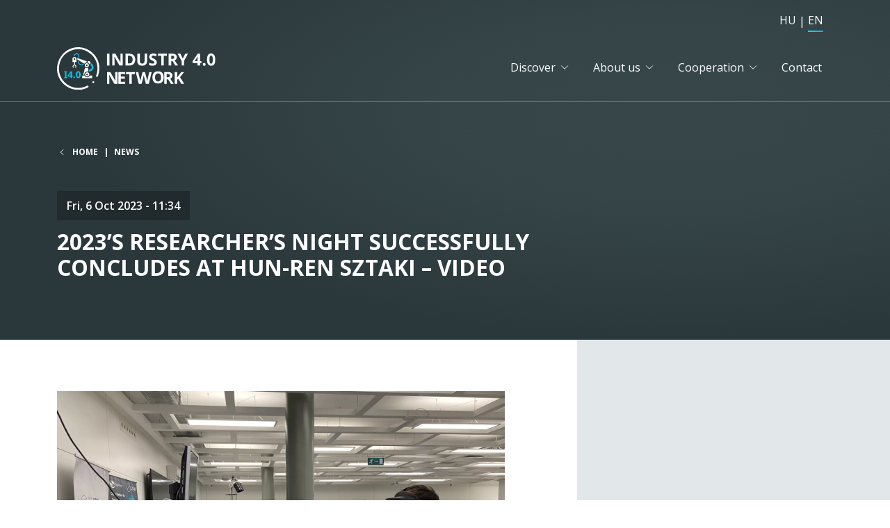

--- FILE ---
content_type: text/html; charset=UTF-8
request_url: https://www.ipar40kutatas.hu/en/news/2023s-researchers-night-successfully-concludes-hun-ren-sztaki-video
body_size: 5057
content:
<!DOCTYPE html>
<html lang="en" dir="ltr" prefix="og: https://ogp.me/ns#">
  <head>
    <meta charset="utf-8" />
<meta name="description" content="HUN-REN SZTAKI awaited its visitors with ten different programs, including a drone parade, an autonomous land vehicle, an interactive blockchain simulation, robots, aging clocks, non-contact baby monitoring, and a hardware history exhibition at the Researchers&#039; Night on Friday 29 September 2023." />
<link rel="canonical" href="https://www.ipar40kutatas.hu/en/news/2023s-researchers-night-successfully-concludes-hun-ren-sztaki-video" />
<meta property="og:url" content="https://www.ipar40kutatas.hu/en/news/2023s-researchers-night-successfully-concludes-hun-ren-sztaki-video" />
<meta property="og:title" content="2023’s Researcher’s Night successfully concludes at HUN-REN SZTAKI – video" />
<meta property="og:description" content="HUN-REN SZTAKI awaited its visitors with ten different programs, including a drone parade, an autonomous land vehicle, an interactive blockchain simulation, robots, aging clocks, non-contact baby monitoring, and a hardware history exhibition at the Researchers&#039; Night on Friday 29 September 2023." />
<meta property="og:image" content="https://www.ipar40kutatas.hu/sites/default/files/i40network/styles/og_image/public/2024-02/385864865_753376643259925_4520614929615104793_n%281%29.jpg?itok=PMKqOP7H" />
<meta property="og:image:url" content="https://www.ipar40kutatas.hu/sites/default/files/i40network/styles/og_image/public/2024-02/385864865_753376643259925_4520614929615104793_n%281%29.jpg?itok=PMKqOP7H" />
<meta property="og:image:type" content="image/jpeg" />
<meta property="og:image:width" content="1200" />
<meta property="og:image:height" content="630" />
<meta name="Generator" content="Drupal 11 (https://www.drupal.org)" />
<meta name="MobileOptimized" content="width" />
<meta name="HandheldFriendly" content="true" />
<meta name="viewport" content="width=device-width, initial-scale=1, shrink-to-fit=yes" />
<meta http-equiv="x-ua-compatible" content="ie=edge" />
<link rel="icon" href="/i40network.ico" type="image/vnd.microsoft.icon" />
<link rel="alternate" hreflang="hu" href="https://www.ipar40kutatas.hu/hu/hirek/sikeresen-lezajlott-hun-ren-sztaki-ban-2023-kutatoj-ejszakaja-video" />
<link rel="alternate" hreflang="en" href="https://www.ipar40kutatas.hu/en/news/2023s-researchers-night-successfully-concludes-hun-ren-sztaki-video" />

    <title>2023’s Researcher’s Night successfully concludes at HUN-REN SZTAKI – video | Industry 4.0 Network</title>
    <link rel="stylesheet" media="all" href="/sites/default/files/i40network/css/css_YaVx-3ZOfpgyHtMbLcv9P6bCHdwULZievy89bFPo2Ck.css?delta=0&amp;language=en&amp;theme=nl_i40network_sass&amp;include=eJxdyTEOgDAIAMAPVevgfxqwaIgUDGCMv3f31kOzjHS4GoI7W0Un6JvfAwv-T61TGdQZ6s6S5PMGV7JpUWm8Lkr5mJ8tIKIeYggyRb7CepR4I2lUhKAPfTYthA" />
<link rel="stylesheet" media="all" href="/sites/default/files/i40network/css/css_SnDb2yXJX49AoxlafInK0Ktl5yjerqtUmSybJ6_xa6c.css?delta=1&amp;language=en&amp;theme=nl_i40network_sass&amp;include=eJxdyTEOgDAIAMAPVevgfxqwaIgUDGCMv3f31kOzjHS4GoI7W0Un6JvfAwv-T61TGdQZ6s6S5PMGV7JpUWm8Lkr5mJ8tIKIeYggyRb7CepR4I2lUhKAPfTYthA" />

    
    <!-- Matomo -->
    <script type="text/javascript">
      var _paq = window._paq = window._paq || [];
      /* tracker methods like "setCustomDimension" should be called before "trackPageView" */
      _paq.push(['trackPageView']);
      _paq.push(['enableLinkTracking']);
      (function() {
        var u="//anal.sztaki.hu/";
        _paq.push(['setTrackerUrl', u+'matomo.php']);
        _paq.push(['setSiteId', '1']);
        var d=document, g=d.createElement('script'), s=d.getElementsByTagName('script')[0];
        g.type='text/javascript'; g.async=true; g.src=u+'matomo.js'; s.parentNode.insertBefore(g,s);
      })();
    </script>
    <!-- End Matomo Code -->
  </head>
  <body class="layout-two-sidebars page-node-27 path-node node--type-news">
    <a href="#main-content" class="visually-hidden-focusable skip-link">
      Skip to main content
    </a>
    
      <div class="dialog-off-canvas-main-canvas" data-off-canvas-main-canvas>
    <div id="page-wrapper">
  <div id="page" class="d-flex flex-column min-vh-100">
        <div id="hero"  class="hero d-flex flex-column flex-grow-1">
      <header id="header"  class="header bg-primary text-white position-relative" role="banner" aria-label="Site header">
        <div  class="hero-image d-none d-md-block"></div>
        <div class="hero-gradient"></div>
        <div class="hero-gradient-dark"></div>
                              <nav class="navbar pt-2 pb-0 px-4 px-sm-3 d-md-block" id="navbar-top">
              <div class="container flex-nowrap justify-content-end">
                
                <div class="align-self-center">
                    <section class="region region-top-header">
      <div class="language-switcher-language-url block block-language block-language-blocklanguage-interface" id="block-nl-i40network-sass-nyelvvalaszto" role="navigation">
    <div class="block-wrapper">
                    <div class="content">
          

  <nav class="links nav links-inline"><span class="nav-item"><a href="/hu/hirek/sikeresen-lezajlott-hun-ren-sztaki-ban-2023-kutatoj-ejszakaja-video" class="language-link nav-link" hreflang="hu" data-drupal-link-system-path="node/27">HU</a></span><span class="nav-item"><a href="/en/news/2023s-researchers-night-successfully-concludes-hun-ren-sztaki-video" class="language-link nav-link active is-active" hreflang="en" data-drupal-link-system-path="node/27" aria-current="page">EN</a></span></nav>

        </div>
          </div>
  </div>
  
  </section>

                </div>
                              </div>
            </nav>
                    <nav class="navbar navbar-dark bg-transparent navbar-expand-xl py-2 py-md-4 px-4 px-sm-3" id="navbar-main">
            <div class="container align-items-center">
                      <a href="/en" title="Home" rel="home" class="navbar-brand">
              <img src="/i40network_en.svg?0" alt="Home" class="img-fluid d-inline-block align-top" />
            <span class="ms-2 d-none d-md-inline"></span>
    </a>
    

                              <button class="navbar-toggler navbar-toggler-end" type="button" data-bs-toggle="collapse"
                        data-bs-target=".CollapsingNavbar" aria-controls="CollapsingNavbar" aria-expanded="false"
                        aria-label="Toggle navigation"><span class="navbar-toggler-icon"></span></button>
                <div class="collapse navbar-collapse justify-content-end CollapsingNavbar" id="CollapsingNavbar">
                  <div class="d-flex flex-column justify-content-start justify-content-md-end">
                      <nav role="navigation" aria-labelledby="block-nl-i40network-sass-mainnavigation-menu" id="block-nl-i40network-sass-mainnavigation" class="block block-menu navigation menu--main">
                  <div class="block-title-wrapper d-flex align-items-center">
    
    <h2 class="visually-hidden block-title" id="block-nl-i40network-sass-mainnavigation-menu">Main navigation</h2>
    
  </div>
  
        
              <ul id="block-nl-i40network-sass-mainnavigation" class="clearfix nav navbar-nav">
                    <li class="nav-item menu-item--expanded dropdown">
                          <span class="nav-link dropdown-toggle nav-link-nolink" data-bs-toggle="dropdown" role="button" aria-expanded="false" aria-haspopup="true">Discover</span>
                        <ul class="dropdown-menu dropdown-menu-md-end bg-dark text-white">
                    <li class="dropdown-item">
                          <a href="/en/news" class="nav-link nav-link--en-news" data-drupal-link-system-path="news">News</a>
              </li>
                <li class="dropdown-item">
                          <a href="/en/events" class="nav-link nav-link--en-events" data-drupal-link-system-path="events">Events</a>
              </li>
        </ul>
  
              </li>
                <li class="nav-item menu-item--expanded dropdown">
                          <span class="nav-link dropdown-toggle nav-link-nolink" data-bs-toggle="dropdown" role="button" aria-expanded="false" aria-haspopup="true">About us</span>
                        <ul class="dropdown-menu dropdown-menu-md-end bg-dark text-white">
                    <li class="dropdown-item">
                          <a href="/en/introduction" class="nav-link nav-link--en-introduction" data-drupal-link-system-path="node/2">Introduction</a>
              </li>
                <li class="dropdown-item">
                          <a href="/en/about-us/members" class="nav-link nav-link--en-about-us-members" data-drupal-link-system-path="about-us/members">Members</a>
              </li>
                <li class="dropdown-item">
                          <a href="/en/about-us/certification" class="nav-link nav-link--en-about-us-certification" data-drupal-link-system-path="node/15">Certification</a>
              </li>
        </ul>
  
              </li>
                <li class="nav-item menu-item--expanded dropdown">
                          <span class="nav-link dropdown-toggle nav-link-nolink" data-bs-toggle="dropdown" role="button" aria-expanded="false" aria-haspopup="true">Cooperation</span>
                        <ul class="dropdown-menu dropdown-menu-md-end bg-dark text-white">
                    <li class="dropdown-item">
                          <a href="/en/cooperations/projects" class="nav-link nav-link--en-cooperations-projects" data-drupal-link-system-path="cooperations/projects">Projects</a>
              </li>
                <li class="dropdown-item">
                          <a href="/en/cooperations/infrastructures" class="nav-link nav-link--en-cooperations-infrastructures" data-drupal-link-system-path="cooperations/infrastructures">Infrastructures</a>
              </li>
        </ul>
  
              </li>
                <li class="nav-item">
                          <a href="/en/contact" class="nav-link nav-link--en-contact" data-drupal-link-system-path="node/11">Contact</a>
              </li>
        </ul>
  


  </nav>


                                      </div>
                </div>
                                        </div>
          </nav>
                          <div class="fullrow flex-wrap flex-md-nowrap">
            <div  class="highlighted-wrapper fullcol fullcol-12 fullcol-md-8 fullcol-lg-8 justify-content-center justify-content-md-end">
              <div  class="highlighted highlighted-left py-5 py-md-6 py-lg-7 px-4 px-sm-3 pe-md-6 pe-lg-7">
                <main class="section">
                      <div id="block-nl-i40network-sass-breadcrumbs" class="block-highlighted region-highlighted block block-system block-system-breadcrumb-block">
    <div class="block-wrapper">
                    <div class="content">
          

  <nav role="navigation" aria-label="breadcrumb">
    <ol class="breadcrumb mb-2 mb-md-4 mb-lg-6">
                  <li class="breadcrumb-item">
          <a href="/en">Home</a>
        </li>
                        <li class="breadcrumb-item">
          <a href="/en/news">News</a>
        </li>
              </ol>
  </nav>

        </div>
          </div>
  </div>
      <div class="col-12"></div>
    <div id="block-nl-i40network-sass-entityviewcontent" class="block-highlighted region-highlighted block block-ctools block-entity-viewnode">
    <div class="block-wrapper">
                    <div class="content">
                <div class="node node--type-news node--view-mode-nemzeti-laborok-title ds-1col clearfix">

  

  <div class="node-content">
    
  <div class="field field--name-node-post-date field--type-ds field--label-hidden field__items">
          <div class="field__item">Fri, 6 Oct 2023 - 11:34</div>
      </div>

  <div class="field field--name-node-title field--type-ds field--label-hidden field__items">
          <div class="field__item"><h1>
   2023’s Researcher’s Night successfully concludes at HUN-REN SZTAKI – video
</h1>
</div>
      </div>

  </div>

  

  </div>


        </div>
          </div>
  </div>
      <div class="col-12"></div>
  

                </main>
              </div>
            </div>
            <div  class="highlighted-wrapper fullcol fullcol-12 fullcol-md-4 fullcol-lg-4 justify-content-center justify-content-md-start">
              <div  class="highlighted highlighted-right py-5 py-md-6 py-lg-7 px-4 px-sm-3 ps-md-6 ps-lg-7 d-flex flex-column justify-content-end align-items-end">
                <div  class="highlighted-right-image"></div>
                <aside class="section" role="complementary">
                  
                </aside>
              </div>
            </div>
          </div>
                      </header>
        <div data-drupal-messages-fallback class="hidden"></div>


          </div>
                <div class="fullrow flex-wrap flex-md-nowrap flex-grow-1">
          <div  class="fullcol fullcol-12 fullcol-md-8 fullcol-lg-8 justify-content-center justify-content-md-end">
            <div  class="sidebar sidebar-first py-5 py-md-6 py-lg-7 px-4 px-sm-3 pe-md-6 pe-lg-7">
                              <main class="section" role="complementary">
                      <div id="block-nl-i40network-sass-mainpagecontent-2--2" class="block block-system block-system-main-block">
    <div class="block-wrapper">
                    <div class="content">
          

<article class="node node--type-news node--promoted node--view-mode-full clearfix">
  <header>
    
        
      </header>
  <div class="node__content clearfix">
    
  <div class="field field--name-field-photo field--type-image field--label-hidden field__items">
          <div class="field__item">  <img loading="lazy" src="/sites/default/files/i40network/styles/landscape/public/2024-02/385864865_753376643259925_4520614929615104793_n%281%29.jpg.webp?h=7885fecb&amp;itok=N_2HFkVI" width="1600" height="1200" alt="" class="image-style-landscape" />


</div>
      </div>

  <div class="clearfix text-formatted field field--name-body field--type-text-with-summary field--label-hidden field__items">
          <div class="field__item"><p><strong><span><span><span>HUN-REN SZTAKI awaited its visitors with ten different programs, including a drone parade, an autonomous land vehicle, an interactive blockchain simulation, robots, aging clocks, non-contact baby monitoring, and a hardware history exhibition at the Researchers' Night on Friday 29 September 2023.</span></span></span></strong></p>

<p><span><span><span>See our video bellow.</span></span></span></p>

<p><iframe src="https://www.youtube.com/embed/ygLM2bg5YP0?rel=0"></iframe></p></div>
      </div>

  </div>
</article>

        </div>
          </div>
  </div>
  

                </main>
                          </div>
          </div>
          <div  class="fullcol fullcol-12 fullcol-md-4 fullcol-lg-4 justify-content-center justify-content-md-start bg-light">
            <div  class="sidebar sidebar-second py-5 py-md-6 py-lg-7 px-4 px-sm-3 ps-md-6 ps-lg-7">
                              <aside class="section" role="complementary">
                  
                </aside>
                          </div>
          </div>
        </div>
                    <div  class="featured-bottom">
        <aside class="clearfix" role="complementary">
            <section class="region region-featured-bottom-first">
    
  </section>

          
          
        </aside>
      </div>
        <footer class="site-footer bg-superdark text-white">
              <div class="container px-4 px-sm-3">
                    <div class="row footer-top d-flex justify-content-between align-items-center pt-2 pt-md-5 pb-4 mb-4 pb-md-6 mb-md-6">
                          <div class="col-12">
                  <section class="region region-footer-top-left">
          <a href="/en" title="Home" rel="home" class="navbar-brand">
              <img src="/i40network_en.svg?0" alt="Home" class="img-fluid d-inline-block align-top" />
            <span class="ms-2 d-none d-md-inline"></span>
    </a>
    
  </section>

              </div>
                      </div>
                                                  <div class="row footer-middle d-flex align-items-start mb-4 mb-md-6">
                        <div class="footer-first col-12 col-md-6 col-lg-3 mb-5">
                <section class="region region-footer-first">
      <div id="block-contact" class="block-content-markup block block-block-content block-block-content480fcc35-4a76-44af-bd7d-1843b79af006">
    <div class="block-wrapper">
              <div class="block-title-wrapper d-flex align-items-center mb-4 mb-md-5 mb-lg-6">
          
          <h2 class="block-title">Kapcsolat</h2>
          
        </div>
                    <div class="content">
          
  <div class="clearfix text-formatted field field--name-body field--type-text-with-summary field--label-hidden field__items">
          <div class="field__item"><div><strong>János Nacsa</strong></div>

<div><strong>coordinator</strong><br>
&nbsp;</div>

<div class="contact contact-address">+36 1 279 6268</div>

<div class="contact contact-email"><a href="#" data-mail-to="anpfn/ng/fmgnxv/qbg/uha-era/qbg/uh" data-replace-inner="@email">@email</a></div></div>
      </div>

        </div>
          </div>
  </div>
  
  </section>

            </div>
                                    <div class="footer-second col-12 col-md-6 col-lg-3 mb-5">
                <section class="region region-footer-second">
    
  </section>

            </div>
                                                <div class="footer-fourth col-12 col-md-6 col-lg-3 mb-5">
                <section class="region region-footer-fourth">
      <div id="block-top50kivalokutatasiinfrastruktura" class="block-content-markup block block-block-content block-block-content70d0a1c3-d61a-48f9-980d-4b6a200d8eb5">
    <div class="block-wrapper">
                    <div class="content">
          
  <div class="clearfix text-formatted field field--name-body field--type-text-with-summary field--label-hidden field__items">
          <div class="field__item"><div>
  
  
  <div class="field field--name-field-media-image field--type-image field--label-visually_hidden">
    <div class="field__label visually-hidden">Kép</div>
    <div class="field__items">
              <div class="field__item">  <img loading="lazy" width="128" height="128" src="/sites/default/files/i40network/2022-04/top50k.svg" alt="TOP50 Kiváló Kutatási Infrastruktúra">

</div>
          </div>
  </div>

</div>


<blockquote>
<p>The Industry 4.0 Network is one of Hungary's TOP50 Excellent Research Infrastructures.</p>
</blockquote></div>
      </div>

        </div>
          </div>
  </div>
  
  </section>

            </div>
                      </div>
                              <div class="row footer-bottom d-flex justify-content-between align-items-center ">
            <div class="col-12 col-md-8 col-lg-8">
                <section class="region region-footer-bottom-left">
      <div id="block-copyrightblock" class="block block-sztaki-copyright-block block-sztaki-copyright">
    <div class="block-wrapper">
                    <div class="content">
          &copy; 2026, Industry 4.0 Network
        </div>
          </div>
  </div>
  
  </section>

            </div>
            <div class="col-12 col-md-4 col-lg-4">
              
            </div>
          </div>
                  </div>
          </footer>
  </div>
</div>

  </div>

    
    <script type="application/json" data-drupal-selector="drupal-settings-json">{"path":{"baseUrl":"\/","pathPrefix":"en\/","currentPath":"node\/27","currentPathIsAdmin":false,"isFront":false,"currentLanguage":"en"},"pluralDelimiter":"\u0003","suppressDeprecationErrors":true,"user":{"uid":0,"permissionsHash":"3a863772f0dcc78c9e5ad31063692f0659ed5605eed010a05c86d0e9380a44c0"}}</script>
<script src="/core/assets/vendor/jquery/jquery.min.js?v=4.0.0-rc.1"></script>
<script src="/sites/default/files/i40network/js/js_aKDmbDjf3uIWVbwgsjfUVqwgLjF4rv5K7Z8NMDoL7u8.js?scope=footer&amp;delta=1&amp;language=en&amp;theme=nl_i40network_sass&amp;include=eJwFwWEKgDAIBtALFduP7iOu3JC-FKYjun3vGUiPapKvz5uCI8qAN8Ye-UFtbN76ipNTSB5WlEs6L-QPhYYWZA"></script>

  </body>
</html>


--- FILE ---
content_type: text/css
request_url: https://www.ipar40kutatas.hu/sites/default/files/i40network/css/css_SnDb2yXJX49AoxlafInK0Ktl5yjerqtUmSybJ6_xa6c.css?delta=1&language=en&theme=nl_i40network_sass&include=eJxdyTEOgDAIAMAPVevgfxqwaIgUDGCMv3f31kOzjHS4GoI7W0Un6JvfAwv-T61TGdQZ6s6S5PMGV7JpUWm8Lkr5mJ8tIKIeYggyRb7CepR4I2lUhKAPfTYthA
body_size: 82653
content:
@import url(https://fonts.googleapis.com/css2?family=Open+Sans:ital,wght@0,300;0,400;0,600;0,700;1,300;1,400;1,600;1,700&display=swap);@import url(https://fonts.googleapis.com/css2?family=Noto+Serif:ital,wght@1,400&display=swap);
/* @license GPL-2.0-or-later https://www.drupal.org/licensing/faq */
.node__content{font-size:1.071em;margin-top:10px;}.node--view-mode-teaser{border-bottom:1px solid #d3d7d9;margin-bottom:30px;padding-bottom:15px;}.node--view-mode-teaser h2{margin-top:0;padding-top:0.5em;}.node--view-mode-teaser h2 a{color:#181818;}.node--view-mode-teaser.node--sticky{background:#f9f9f9;background:rgba(0,0,0,0.024);border:1px solid #d3d7d9;padding:0 15px 15px;}.node--view-mode-teaser .node__content{clear:none;font-size:1em;line-height:1.6;}.node__meta{font-size:0.857em;color:#68696b;margin-bottom:-5px;}.node__meta .field--name-field-user-picture img{float:left;margin:1px 20px 0 0;}[dir="rtl"] .node__meta .field--name-field-user-picture img{float:right;margin-left:20px;margin-right:0;}.node__links{text-align:right;font-size:0.93em;}[dir="rtl"] .node__links{text-align:left;}.node--unpublished{padding:20px 15px 0;}.node--unpublished .comment-text .comment-arrow{border-left:1px solid #fff4f4;border-right:1px solid #fff4f4;}
.breadcrumb{font-size:0.929em;}
body{-webkit-text-size-adjust:none!important;-moz-text-size-adjust:none!important;text-size-adjust:none!important}.text-white a{color:inherit;text-decoration:underline}.text-white a:hover{color:inherit}em.placeholder{display:inline;cursor:inherit;background-color:transparent;opacity:1}:root{--bs-blue:#0d6efd;--bs-indigo:#6610f2;--bs-purple:#6f42c1;--bs-pink:#d63384;--bs-red:#dc3545;--bs-orange:#fd7e14;--bs-yellow:#ffc107;--bs-green:#28a745;--bs-teal:#20c997;--bs-cyan:#17a2b8;--bs-white:#fff;--bs-gray:#6c757d;--bs-gray-dark:#343a40;--bs-gray-100:#f8f9fa;--bs-gray-200:#e9ecef;--bs-gray-300:#dee2e6;--bs-gray-400:#ced4da;--bs-gray-500:#adb5bd;--bs-gray-600:#6c757d;--bs-gray-700:#495057;--bs-gray-800:#343a40;--bs-gray-900:#212529;--bs-primary:#364649;--bs-secondary:#2B383B;--bs-accent:#09CAEF;--bs-success:#28a745;--bs-info:#17a2b8;--bs-warning:#ffc107;--bs-danger:#dc3545;--bs-light:#E2E8E9;--bs-dark:#212A2C;--bs-superdark:#161C1D;--bs-white:#fff;--bs-pearl:#F0F4F4;--bs-primary-rgb:54,70,73;--bs-secondary-rgb:43,56,59;--bs-accent-rgb:9,202,239;--bs-success-rgb:40,167,69;--bs-info-rgb:23,162,184;--bs-warning-rgb:255,193,7;--bs-danger-rgb:220,53,69;--bs-light-rgb:226,232,233;--bs-dark-rgb:33,42,44;--bs-superdark-rgb:22,28,29;--bs-white-rgb:255,255,255;--bs-pearl-rgb:240,244,244;--bs-white-rgb:255,255,255;--bs-black-rgb:0,0,0;--bs-body-color-rgb:33,42,44;--bs-body-bg-rgb:255,255,255;--bs-font-sans-serif:"Open Sans",Arial,Verdana,Helvetica,"Segoe UI",sans-serif;--bs-font-monospace:SFMono-Regular,Menlo,Monaco,Consolas,"Liberation Mono","Courier New",monospace;--bs-gradient:linear-gradient(180deg,rgba(255,255,255,0.15),rgba(255,255,255,0));--bs-body-font-family:Open Sans,Arial,Verdana,Helvetica,Segoe UI,sans-serif;--bs-body-font-size:1.125rem;--bs-body-font-weight:normal;--bs-body-line-height:1.375;--bs-body-color:#212A2C;--bs-body-bg:#FFFFFF}*,::after,::before{box-sizing:border-box}@media (prefers-reduced-motion:no-preference){:root{scroll-behavior:smooth}}body{margin:0;font-family:var(--bs-body-font-family);font-size:var(--bs-body-font-size);font-weight:var(--bs-body-font-weight);line-height:var(--bs-body-line-height);color:var(--bs-body-color);text-align:var(--bs-body-text-align);background-color:var(--bs-body-bg);-webkit-text-size-adjust:100%;-webkit-tap-highlight-color:transparent}hr{margin:1rem 0;color:inherit;background-color:currentColor;border:0;opacity:.25}hr:not([size]){height:0}.h1,.h2,.h3,.h4,.h5,.h6,h1,h2,h3,h4,h5,h6{margin-top:0;margin-bottom:.5rem;font-weight:500;line-height:1.2}.h1,h1{font-size:calc(1.321875rem + .8625vw)}@media (min-width:75rem){.h1,h1{font-size:1.96875rem}}.h2,h2{font-size:calc(1.3078125rem + .69375vw)}@media (min-width:75rem){.h2,h2{font-size:1.828125rem}}.h3,h3{font-size:calc(1.29375rem + .525vw)}@media (min-width:75rem){.h3,h3{font-size:1.6875rem}}.h4,h4{font-size:calc(1.265625rem + .1875vw)}@media (min-width:75rem){.h4,h4{font-size:1.40625rem}}.h5,h5{font-size:calc(1.2515625rem + .01875vw)}@media (min-width:75rem){.h5,h5{font-size:1.265625rem}}.h6,h6{font-size:1.125rem}p{margin-top:0;margin-bottom:1rem}abbr[data-bs-original-title],abbr[title]{-webkit-text-decoration:underline dotted;text-decoration:underline dotted;cursor:help;-webkit-text-decoration-skip-ink:none;text-decoration-skip-ink:none}address{margin-bottom:1rem;font-style:normal;line-height:inherit}ol,ul{padding-left:2rem}dl,ol,ul{margin-top:0;margin-bottom:1rem}ol ol,ol ul,ul ol,ul ul{margin-bottom:0}dt{font-weight:700}dd{margin-bottom:.5rem;margin-left:0}blockquote{margin:0 0 1rem}b,strong{font-weight:bolder}.small,small{font-size:.875em}.mark,mark{padding:.2em;background-color:#fcf8e3}sub,sup{position:relative;font-size:.75em;line-height:0;vertical-align:baseline}sub{bottom:-.25em}sup{top:-.5em}a{color:#106cca;text-decoration:underline}a:hover{color:#09caef}a:not([href]):not([class]),a:not([href]):not([class]):hover{color:inherit;text-decoration:none}code,kbd,pre,samp{font-family:var(--bs-font-monospace);font-size:1em;direction:ltr;unicode-bidi:bidi-override}pre{display:block;margin-top:0;margin-bottom:1rem;overflow:auto;font-size:.875em}pre code{font-size:inherit;color:inherit;word-break:normal}code{font-size:.875em;color:#d63384;word-wrap:break-word}a>code{color:inherit}kbd{padding:.2rem .4rem;font-size:.875em;color:#fff;background-color:#212529;border-radius:.2rem}kbd kbd{padding:0;font-size:1em;font-weight:700}figure{margin:0 0 1rem}img,svg{vertical-align:middle}table{caption-side:bottom;border-collapse:collapse}caption{padding-top:.5rem;padding-bottom:.5rem;color:#6c757d;text-align:left}th{text-align:inherit;text-align:-webkit-match-parent}tbody,td,tfoot,th,thead,tr{border-color:inherit;border-style:solid;border-width:0}label{display:inline-block}button{border-radius:0}button:focus:not(:focus-visible){outline:0}button,input,optgroup,select,textarea{margin:0;font-family:inherit;font-size:inherit;line-height:inherit}button,select{text-transform:none}[role=button]{cursor:pointer}select{word-wrap:normal}select:disabled{opacity:1}[list]::-webkit-calendar-picker-indicator{display:none}[type=button],[type=reset],[type=submit],button{-webkit-appearance:button}[type=button]:not(:disabled),[type=reset]:not(:disabled),[type=submit]:not(:disabled),button:not(:disabled){cursor:pointer}::-moz-focus-inner{padding:0;border-style:none}textarea{resize:vertical}fieldset{min-width:0;padding:0;margin:0;border:0}legend{float:left;width:100%;padding:0;margin-bottom:.5rem;font-size:calc(1.275rem + .3vw);line-height:inherit}@media (min-width:75rem){legend{font-size:1.5rem}}legend+*{clear:left}::-webkit-datetime-edit-day-field,::-webkit-datetime-edit-fields-wrapper,::-webkit-datetime-edit-hour-field,::-webkit-datetime-edit-minute,::-webkit-datetime-edit-month-field,::-webkit-datetime-edit-text,::-webkit-datetime-edit-year-field{padding:0}::-webkit-inner-spin-button{height:auto}[type=search]{outline-offset:-2px;-webkit-appearance:textfield}::-webkit-search-decoration{-webkit-appearance:none}::-webkit-color-swatch-wrapper{padding:0}::-webkit-file-upload-button{font:inherit}::file-selector-button{font:inherit}::-webkit-file-upload-button{font:inherit;-webkit-appearance:button}output{display:inline-block}iframe{border:0}summary{display:list-item;cursor:pointer}progress{vertical-align:baseline}[hidden]{display:none!important}.lead{font-size:calc(1.265625rem + .1875vw);font-weight:300}@media (min-width:75rem){.lead{font-size:1.40625rem}}.display-1{font-size:calc(1.625rem + 4.5vw);font-weight:300;line-height:1.2}@media (min-width:75rem){.display-1{font-size:5rem}}.display-2{font-size:calc(1.575rem + 3.9vw);font-weight:300;line-height:1.2}@media (min-width:75rem){.display-2{font-size:4.5rem}}.display-3{font-size:calc(1.525rem + 3.3vw);font-weight:300;line-height:1.2}@media (min-width:75rem){.display-3{font-size:4rem}}.display-4{font-size:calc(1.475rem + 2.7vw);font-weight:300;line-height:1.2}@media (min-width:75rem){.display-4{font-size:3.5rem}}.display-5{font-size:calc(1.425rem + 2.1vw);font-weight:300;line-height:1.2}@media (min-width:75rem){.display-5{font-size:3rem}}.display-6{font-size:calc(1.375rem + 1.5vw);font-weight:300;line-height:1.2}@media (min-width:75rem){.display-6{font-size:2.5rem}}.list-unstyled{padding-left:0;list-style:none}.list-inline{padding-left:0;list-style:none}.list-inline-item{display:inline-block}.list-inline-item:not(:last-child){margin-right:.5rem}.initialism{font-size:.875em;text-transform:uppercase}.blockquote{margin-bottom:1rem;font-size:calc(1.265625rem + .1875vw)}@media (min-width:75rem){.blockquote{font-size:1.40625rem}}.blockquote>:last-child{margin-bottom:0}.blockquote-footer{margin-top:-1rem;margin-bottom:1rem;font-size:.875em;color:#6c757d}.blockquote-footer::before{content:"— "}.img-fluid{max-width:100%;height:auto}.img-thumbnail{padding:.25rem;background-color:#fff;border:0 solid #dee2e6;border-radius:0;max-width:100%;height:auto}.figure{display:inline-block}.figure-img{margin-bottom:.5rem;line-height:1}.figure-caption{font-size:.875em;color:#6c757d}.container,.container-fluid,.container-lg,.container-md,.container-sm,.container-xl,.container-xxl{width:100%;padding-right:var(--bs-gutter-x,.75rem);padding-left:var(--bs-gutter-x,.75rem);margin-right:auto;margin-left:auto}@media (min-width:36rem){.container,.container-sm{max-width:540px}}@media (min-width:48rem){.container,.container-md,.container-sm{max-width:720px}}@media (min-width:62rem){.container,.container-lg,.container-md,.container-sm{max-width:960px}}@media (min-width:75rem){.container,.container-lg,.container-md,.container-sm,.container-xl{max-width:1140px}}@media (min-width:87.5rem){.container,.container-lg,.container-md,.container-sm,.container-xl,.container-xxl{max-width:1320px}}.row{--bs-gutter-x:1.5rem;--bs-gutter-y:0;display:flex;flex-wrap:wrap;margin-top:calc(-1 * var(--bs-gutter-y));margin-right:calc(-.5 * var(--bs-gutter-x));margin-left:calc(-.5 * var(--bs-gutter-x))}.row>*{flex-shrink:0;width:100%;max-width:100%;padding-right:calc(var(--bs-gutter-x) * .5);padding-left:calc(var(--bs-gutter-x) * .5);margin-top:var(--bs-gutter-y)}.col{flex:1 0 0%}.row-cols-auto>*{flex:0 0 auto;width:auto}.row-cols-1>*{flex:0 0 auto;width:100%}.row-cols-2>*{flex:0 0 auto;width:50%}.row-cols-3>*{flex:0 0 auto;width:33.3333333333%}.row-cols-4>*{flex:0 0 auto;width:25%}.row-cols-5>*{flex:0 0 auto;width:20%}.row-cols-6>*{flex:0 0 auto;width:16.6666666667%}.col-auto{flex:0 0 auto;width:auto}.col-1{flex:0 0 auto;width:8.33333333%}.col-2{flex:0 0 auto;width:16.66666667%}.col-3{flex:0 0 auto;width:25%}.col-4{flex:0 0 auto;width:33.33333333%}.col-5{flex:0 0 auto;width:41.66666667%}.col-6{flex:0 0 auto;width:50%}.col-7{flex:0 0 auto;width:58.33333333%}.col-8{flex:0 0 auto;width:66.66666667%}.col-9{flex:0 0 auto;width:75%}.col-10{flex:0 0 auto;width:83.33333333%}.col-11{flex:0 0 auto;width:91.66666667%}.col-12{flex:0 0 auto;width:100%}.offset-1{margin-left:8.33333333%}.offset-2{margin-left:16.66666667%}.offset-3{margin-left:25%}.offset-4{margin-left:33.33333333%}.offset-5{margin-left:41.66666667%}.offset-6{margin-left:50%}.offset-7{margin-left:58.33333333%}.offset-8{margin-left:66.66666667%}.offset-9{margin-left:75%}.offset-10{margin-left:83.33333333%}.offset-11{margin-left:91.66666667%}.g-0,.gx-0{--bs-gutter-x:0}.g-0,.gy-0{--bs-gutter-y:0}.g-1,.gx-1{--bs-gutter-x:0.25rem}.g-1,.gy-1{--bs-gutter-y:0.25rem}.g-2,.gx-2{--bs-gutter-x:0.5rem}.g-2,.gy-2{--bs-gutter-y:0.5rem}.g-3,.gx-3{--bs-gutter-x:0.75rem}.g-3,.gy-3{--bs-gutter-y:0.75rem}.g-4,.gx-4{--bs-gutter-x:1rem}.g-4,.gy-4{--bs-gutter-y:1rem}.g-5,.gx-5{--bs-gutter-x:2rem}.g-5,.gy-5{--bs-gutter-y:2rem}.g-6,.gx-6{--bs-gutter-x:3rem}.g-6,.gy-6{--bs-gutter-y:3rem}.g-7,.gx-7{--bs-gutter-x:4rem}.g-7,.gy-7{--bs-gutter-y:4rem}.g-8,.gx-8{--bs-gutter-x:8rem}.g-8,.gy-8{--bs-gutter-y:8rem}@media (min-width:36rem){.col-sm{flex:1 0 0%}.row-cols-sm-auto>*{flex:0 0 auto;width:auto}.row-cols-sm-1>*{flex:0 0 auto;width:100%}.row-cols-sm-2>*{flex:0 0 auto;width:50%}.row-cols-sm-3>*{flex:0 0 auto;width:33.3333333333%}.row-cols-sm-4>*{flex:0 0 auto;width:25%}.row-cols-sm-5>*{flex:0 0 auto;width:20%}.row-cols-sm-6>*{flex:0 0 auto;width:16.6666666667%}.col-sm-auto{flex:0 0 auto;width:auto}.col-sm-1{flex:0 0 auto;width:8.33333333%}.col-sm-2{flex:0 0 auto;width:16.66666667%}.col-sm-3{flex:0 0 auto;width:25%}.col-sm-4{flex:0 0 auto;width:33.33333333%}.col-sm-5{flex:0 0 auto;width:41.66666667%}.col-sm-6{flex:0 0 auto;width:50%}.col-sm-7{flex:0 0 auto;width:58.33333333%}.col-sm-8{flex:0 0 auto;width:66.66666667%}.col-sm-9{flex:0 0 auto;width:75%}.col-sm-10{flex:0 0 auto;width:83.33333333%}.col-sm-11{flex:0 0 auto;width:91.66666667%}.col-sm-12{flex:0 0 auto;width:100%}.offset-sm-0{margin-left:0}.offset-sm-1{margin-left:8.33333333%}.offset-sm-2{margin-left:16.66666667%}.offset-sm-3{margin-left:25%}.offset-sm-4{margin-left:33.33333333%}.offset-sm-5{margin-left:41.66666667%}.offset-sm-6{margin-left:50%}.offset-sm-7{margin-left:58.33333333%}.offset-sm-8{margin-left:66.66666667%}.offset-sm-9{margin-left:75%}.offset-sm-10{margin-left:83.33333333%}.offset-sm-11{margin-left:91.66666667%}.g-sm-0,.gx-sm-0{--bs-gutter-x:0}.g-sm-0,.gy-sm-0{--bs-gutter-y:0}.g-sm-1,.gx-sm-1{--bs-gutter-x:0.25rem}.g-sm-1,.gy-sm-1{--bs-gutter-y:0.25rem}.g-sm-2,.gx-sm-2{--bs-gutter-x:0.5rem}.g-sm-2,.gy-sm-2{--bs-gutter-y:0.5rem}.g-sm-3,.gx-sm-3{--bs-gutter-x:0.75rem}.g-sm-3,.gy-sm-3{--bs-gutter-y:0.75rem}.g-sm-4,.gx-sm-4{--bs-gutter-x:1rem}.g-sm-4,.gy-sm-4{--bs-gutter-y:1rem}.g-sm-5,.gx-sm-5{--bs-gutter-x:2rem}.g-sm-5,.gy-sm-5{--bs-gutter-y:2rem}.g-sm-6,.gx-sm-6{--bs-gutter-x:3rem}.g-sm-6,.gy-sm-6{--bs-gutter-y:3rem}.g-sm-7,.gx-sm-7{--bs-gutter-x:4rem}.g-sm-7,.gy-sm-7{--bs-gutter-y:4rem}.g-sm-8,.gx-sm-8{--bs-gutter-x:8rem}.g-sm-8,.gy-sm-8{--bs-gutter-y:8rem}}@media (min-width:48rem){.col-md{flex:1 0 0%}.row-cols-md-auto>*{flex:0 0 auto;width:auto}.row-cols-md-1>*{flex:0 0 auto;width:100%}.row-cols-md-2>*{flex:0 0 auto;width:50%}.row-cols-md-3>*{flex:0 0 auto;width:33.3333333333%}.row-cols-md-4>*{flex:0 0 auto;width:25%}.row-cols-md-5>*{flex:0 0 auto;width:20%}.row-cols-md-6>*{flex:0 0 auto;width:16.6666666667%}.col-md-auto{flex:0 0 auto;width:auto}.col-md-1{flex:0 0 auto;width:8.33333333%}.col-md-2{flex:0 0 auto;width:16.66666667%}.col-md-3{flex:0 0 auto;width:25%}.col-md-4{flex:0 0 auto;width:33.33333333%}.col-md-5{flex:0 0 auto;width:41.66666667%}.col-md-6{flex:0 0 auto;width:50%}.col-md-7{flex:0 0 auto;width:58.33333333%}.col-md-8{flex:0 0 auto;width:66.66666667%}.col-md-9{flex:0 0 auto;width:75%}.col-md-10{flex:0 0 auto;width:83.33333333%}.col-md-11{flex:0 0 auto;width:91.66666667%}.col-md-12{flex:0 0 auto;width:100%}.offset-md-0{margin-left:0}.offset-md-1{margin-left:8.33333333%}.offset-md-2{margin-left:16.66666667%}.offset-md-3{margin-left:25%}.offset-md-4{margin-left:33.33333333%}.offset-md-5{margin-left:41.66666667%}.offset-md-6{margin-left:50%}.offset-md-7{margin-left:58.33333333%}.offset-md-8{margin-left:66.66666667%}.offset-md-9{margin-left:75%}.offset-md-10{margin-left:83.33333333%}.offset-md-11{margin-left:91.66666667%}.g-md-0,.gx-md-0{--bs-gutter-x:0}.g-md-0,.gy-md-0{--bs-gutter-y:0}.g-md-1,.gx-md-1{--bs-gutter-x:0.25rem}.g-md-1,.gy-md-1{--bs-gutter-y:0.25rem}.g-md-2,.gx-md-2{--bs-gutter-x:0.5rem}.g-md-2,.gy-md-2{--bs-gutter-y:0.5rem}.g-md-3,.gx-md-3{--bs-gutter-x:0.75rem}.g-md-3,.gy-md-3{--bs-gutter-y:0.75rem}.g-md-4,.gx-md-4{--bs-gutter-x:1rem}.g-md-4,.gy-md-4{--bs-gutter-y:1rem}.g-md-5,.gx-md-5{--bs-gutter-x:2rem}.g-md-5,.gy-md-5{--bs-gutter-y:2rem}.g-md-6,.gx-md-6{--bs-gutter-x:3rem}.g-md-6,.gy-md-6{--bs-gutter-y:3rem}.g-md-7,.gx-md-7{--bs-gutter-x:4rem}.g-md-7,.gy-md-7{--bs-gutter-y:4rem}.g-md-8,.gx-md-8{--bs-gutter-x:8rem}.g-md-8,.gy-md-8{--bs-gutter-y:8rem}}@media (min-width:62rem){.col-lg{flex:1 0 0%}.row-cols-lg-auto>*{flex:0 0 auto;width:auto}.row-cols-lg-1>*{flex:0 0 auto;width:100%}.row-cols-lg-2>*{flex:0 0 auto;width:50%}.row-cols-lg-3>*{flex:0 0 auto;width:33.3333333333%}.row-cols-lg-4>*{flex:0 0 auto;width:25%}.row-cols-lg-5>*{flex:0 0 auto;width:20%}.row-cols-lg-6>*{flex:0 0 auto;width:16.6666666667%}.col-lg-auto{flex:0 0 auto;width:auto}.col-lg-1{flex:0 0 auto;width:8.33333333%}.col-lg-2{flex:0 0 auto;width:16.66666667%}.col-lg-3{flex:0 0 auto;width:25%}.col-lg-4{flex:0 0 auto;width:33.33333333%}.col-lg-5{flex:0 0 auto;width:41.66666667%}.col-lg-6{flex:0 0 auto;width:50%}.col-lg-7{flex:0 0 auto;width:58.33333333%}.col-lg-8{flex:0 0 auto;width:66.66666667%}.col-lg-9{flex:0 0 auto;width:75%}.col-lg-10{flex:0 0 auto;width:83.33333333%}.col-lg-11{flex:0 0 auto;width:91.66666667%}.col-lg-12{flex:0 0 auto;width:100%}.offset-lg-0{margin-left:0}.offset-lg-1{margin-left:8.33333333%}.offset-lg-2{margin-left:16.66666667%}.offset-lg-3{margin-left:25%}.offset-lg-4{margin-left:33.33333333%}.offset-lg-5{margin-left:41.66666667%}.offset-lg-6{margin-left:50%}.offset-lg-7{margin-left:58.33333333%}.offset-lg-8{margin-left:66.66666667%}.offset-lg-9{margin-left:75%}.offset-lg-10{margin-left:83.33333333%}.offset-lg-11{margin-left:91.66666667%}.g-lg-0,.gx-lg-0{--bs-gutter-x:0}.g-lg-0,.gy-lg-0{--bs-gutter-y:0}.g-lg-1,.gx-lg-1{--bs-gutter-x:0.25rem}.g-lg-1,.gy-lg-1{--bs-gutter-y:0.25rem}.g-lg-2,.gx-lg-2{--bs-gutter-x:0.5rem}.g-lg-2,.gy-lg-2{--bs-gutter-y:0.5rem}.g-lg-3,.gx-lg-3{--bs-gutter-x:0.75rem}.g-lg-3,.gy-lg-3{--bs-gutter-y:0.75rem}.g-lg-4,.gx-lg-4{--bs-gutter-x:1rem}.g-lg-4,.gy-lg-4{--bs-gutter-y:1rem}.g-lg-5,.gx-lg-5{--bs-gutter-x:2rem}.g-lg-5,.gy-lg-5{--bs-gutter-y:2rem}.g-lg-6,.gx-lg-6{--bs-gutter-x:3rem}.g-lg-6,.gy-lg-6{--bs-gutter-y:3rem}.g-lg-7,.gx-lg-7{--bs-gutter-x:4rem}.g-lg-7,.gy-lg-7{--bs-gutter-y:4rem}.g-lg-8,.gx-lg-8{--bs-gutter-x:8rem}.g-lg-8,.gy-lg-8{--bs-gutter-y:8rem}}@media (min-width:75rem){.col-xl{flex:1 0 0%}.row-cols-xl-auto>*{flex:0 0 auto;width:auto}.row-cols-xl-1>*{flex:0 0 auto;width:100%}.row-cols-xl-2>*{flex:0 0 auto;width:50%}.row-cols-xl-3>*{flex:0 0 auto;width:33.3333333333%}.row-cols-xl-4>*{flex:0 0 auto;width:25%}.row-cols-xl-5>*{flex:0 0 auto;width:20%}.row-cols-xl-6>*{flex:0 0 auto;width:16.6666666667%}.col-xl-auto{flex:0 0 auto;width:auto}.col-xl-1{flex:0 0 auto;width:8.33333333%}.col-xl-2{flex:0 0 auto;width:16.66666667%}.col-xl-3{flex:0 0 auto;width:25%}.col-xl-4{flex:0 0 auto;width:33.33333333%}.col-xl-5{flex:0 0 auto;width:41.66666667%}.col-xl-6{flex:0 0 auto;width:50%}.col-xl-7{flex:0 0 auto;width:58.33333333%}.col-xl-8{flex:0 0 auto;width:66.66666667%}.col-xl-9{flex:0 0 auto;width:75%}.col-xl-10{flex:0 0 auto;width:83.33333333%}.col-xl-11{flex:0 0 auto;width:91.66666667%}.col-xl-12{flex:0 0 auto;width:100%}.offset-xl-0{margin-left:0}.offset-xl-1{margin-left:8.33333333%}.offset-xl-2{margin-left:16.66666667%}.offset-xl-3{margin-left:25%}.offset-xl-4{margin-left:33.33333333%}.offset-xl-5{margin-left:41.66666667%}.offset-xl-6{margin-left:50%}.offset-xl-7{margin-left:58.33333333%}.offset-xl-8{margin-left:66.66666667%}.offset-xl-9{margin-left:75%}.offset-xl-10{margin-left:83.33333333%}.offset-xl-11{margin-left:91.66666667%}.g-xl-0,.gx-xl-0{--bs-gutter-x:0}.g-xl-0,.gy-xl-0{--bs-gutter-y:0}.g-xl-1,.gx-xl-1{--bs-gutter-x:0.25rem}.g-xl-1,.gy-xl-1{--bs-gutter-y:0.25rem}.g-xl-2,.gx-xl-2{--bs-gutter-x:0.5rem}.g-xl-2,.gy-xl-2{--bs-gutter-y:0.5rem}.g-xl-3,.gx-xl-3{--bs-gutter-x:0.75rem}.g-xl-3,.gy-xl-3{--bs-gutter-y:0.75rem}.g-xl-4,.gx-xl-4{--bs-gutter-x:1rem}.g-xl-4,.gy-xl-4{--bs-gutter-y:1rem}.g-xl-5,.gx-xl-5{--bs-gutter-x:2rem}.g-xl-5,.gy-xl-5{--bs-gutter-y:2rem}.g-xl-6,.gx-xl-6{--bs-gutter-x:3rem}.g-xl-6,.gy-xl-6{--bs-gutter-y:3rem}.g-xl-7,.gx-xl-7{--bs-gutter-x:4rem}.g-xl-7,.gy-xl-7{--bs-gutter-y:4rem}.g-xl-8,.gx-xl-8{--bs-gutter-x:8rem}.g-xl-8,.gy-xl-8{--bs-gutter-y:8rem}}@media (min-width:87.5rem){.col-xxl{flex:1 0 0%}.row-cols-xxl-auto>*{flex:0 0 auto;width:auto}.row-cols-xxl-1>*{flex:0 0 auto;width:100%}.row-cols-xxl-2>*{flex:0 0 auto;width:50%}.row-cols-xxl-3>*{flex:0 0 auto;width:33.3333333333%}.row-cols-xxl-4>*{flex:0 0 auto;width:25%}.row-cols-xxl-5>*{flex:0 0 auto;width:20%}.row-cols-xxl-6>*{flex:0 0 auto;width:16.6666666667%}.col-xxl-auto{flex:0 0 auto;width:auto}.col-xxl-1{flex:0 0 auto;width:8.33333333%}.col-xxl-2{flex:0 0 auto;width:16.66666667%}.col-xxl-3{flex:0 0 auto;width:25%}.col-xxl-4{flex:0 0 auto;width:33.33333333%}.col-xxl-5{flex:0 0 auto;width:41.66666667%}.col-xxl-6{flex:0 0 auto;width:50%}.col-xxl-7{flex:0 0 auto;width:58.33333333%}.col-xxl-8{flex:0 0 auto;width:66.66666667%}.col-xxl-9{flex:0 0 auto;width:75%}.col-xxl-10{flex:0 0 auto;width:83.33333333%}.col-xxl-11{flex:0 0 auto;width:91.66666667%}.col-xxl-12{flex:0 0 auto;width:100%}.offset-xxl-0{margin-left:0}.offset-xxl-1{margin-left:8.33333333%}.offset-xxl-2{margin-left:16.66666667%}.offset-xxl-3{margin-left:25%}.offset-xxl-4{margin-left:33.33333333%}.offset-xxl-5{margin-left:41.66666667%}.offset-xxl-6{margin-left:50%}.offset-xxl-7{margin-left:58.33333333%}.offset-xxl-8{margin-left:66.66666667%}.offset-xxl-9{margin-left:75%}.offset-xxl-10{margin-left:83.33333333%}.offset-xxl-11{margin-left:91.66666667%}.g-xxl-0,.gx-xxl-0{--bs-gutter-x:0}.g-xxl-0,.gy-xxl-0{--bs-gutter-y:0}.g-xxl-1,.gx-xxl-1{--bs-gutter-x:0.25rem}.g-xxl-1,.gy-xxl-1{--bs-gutter-y:0.25rem}.g-xxl-2,.gx-xxl-2{--bs-gutter-x:0.5rem}.g-xxl-2,.gy-xxl-2{--bs-gutter-y:0.5rem}.g-xxl-3,.gx-xxl-3{--bs-gutter-x:0.75rem}.g-xxl-3,.gy-xxl-3{--bs-gutter-y:0.75rem}.g-xxl-4,.gx-xxl-4{--bs-gutter-x:1rem}.g-xxl-4,.gy-xxl-4{--bs-gutter-y:1rem}.g-xxl-5,.gx-xxl-5{--bs-gutter-x:2rem}.g-xxl-5,.gy-xxl-5{--bs-gutter-y:2rem}.g-xxl-6,.gx-xxl-6{--bs-gutter-x:3rem}.g-xxl-6,.gy-xxl-6{--bs-gutter-y:3rem}.g-xxl-7,.gx-xxl-7{--bs-gutter-x:4rem}.g-xxl-7,.gy-xxl-7{--bs-gutter-y:4rem}.g-xxl-8,.gx-xxl-8{--bs-gutter-x:8rem}.g-xxl-8,.gy-xxl-8{--bs-gutter-y:8rem}}.table{--bs-table-bg:transparent;--bs-table-accent-bg:transparent;--bs-table-striped-color:#212A2C;--bs-table-striped-bg:rgba(0,0,0,0.05);--bs-table-active-color:#212A2C;--bs-table-active-bg:rgba(0,0,0,0.1);--bs-table-hover-color:#212A2C;--bs-table-hover-bg:rgba(0,0,0,0.075);width:100%;margin-bottom:1rem;color:#212a2c;vertical-align:top;border-color:#dee2e6}.table>:not(caption)>*>*{padding:.5rem .5rem;background-color:var(--bs-table-bg);border-bottom-width:0;box-shadow:inset 0 0 0 9999px var(--bs-table-accent-bg)}.table>tbody{vertical-align:inherit}.table>thead{vertical-align:bottom}.table>:not(:first-child){border-top:0 solid currentColor}.caption-top{caption-side:top}.table-sm>:not(caption)>*>*{padding:.25rem .25rem}.table-bordered>:not(caption)>*{border-width:0 0}.table-bordered>:not(caption)>*>*{border-width:0 0}.table-borderless>:not(caption)>*>*{border-bottom-width:0}.table-borderless>:not(:first-child){border-top-width:0}.table-striped>tbody>tr:nth-of-type(odd)>*{--bs-table-accent-bg:var(--bs-table-striped-bg);color:var(--bs-table-striped-color)}.table-active{--bs-table-accent-bg:var(--bs-table-active-bg);color:var(--bs-table-active-color)}.table-hover>tbody>tr:hover>*{--bs-table-accent-bg:var(--bs-table-hover-bg);color:var(--bs-table-hover-color)}.table-primary{--bs-table-bg:#d7dadb;--bs-table-striped-bg:#cccfd0;--bs-table-striped-color:#000;--bs-table-active-bg:#c2c4c5;--bs-table-active-color:#000;--bs-table-hover-bg:#c7cacb;--bs-table-hover-color:#000;color:#000;border-color:#c2c4c5}.table-secondary{--bs-table-bg:#d5d7d8;--bs-table-striped-bg:#cacccd;--bs-table-striped-color:#000;--bs-table-active-bg:#c0c2c2;--bs-table-active-color:#000;--bs-table-hover-bg:#c5c7c8;--bs-table-hover-color:#000;color:#000;border-color:#c0c2c2}.table-success{--bs-table-bg:#d4edda;--bs-table-striped-bg:#c9e1cf;--bs-table-striped-color:#000;--bs-table-active-bg:#bfd5c4;--bs-table-active-color:#000;--bs-table-hover-bg:#c4dbca;--bs-table-hover-color:#000;color:#000;border-color:#bfd5c4}.table-info{--bs-table-bg:#d1ecf1;--bs-table-striped-bg:#c7e0e5;--bs-table-striped-color:#000;--bs-table-active-bg:#bcd4d9;--bs-table-active-color:#000;--bs-table-hover-bg:#c1dadf;--bs-table-hover-color:#000;color:#000;border-color:#bcd4d9}.table-warning{--bs-table-bg:#fff3cd;--bs-table-striped-bg:#f2e7c3;--bs-table-striped-color:#000;--bs-table-active-bg:#e6dbb9;--bs-table-active-color:#000;--bs-table-hover-bg:#ece1be;--bs-table-hover-color:#000;color:#000;border-color:#e6dbb9}.table-danger{--bs-table-bg:#f8d7da;--bs-table-striped-bg:#eccccf;--bs-table-striped-color:#000;--bs-table-active-bg:#dfc2c4;--bs-table-active-color:#000;--bs-table-hover-bg:#e5c7ca;--bs-table-hover-color:#000;color:#000;border-color:#dfc2c4}.table-light{--bs-table-bg:#E2E8E9;--bs-table-striped-bg:#d7dcdd;--bs-table-striped-color:#000;--bs-table-active-bg:#cbd1d2;--bs-table-active-color:#000;--bs-table-hover-bg:#d1d7d8;--bs-table-hover-color:#000;color:#000;border-color:#cbd1d2}.table-dark{--bs-table-bg:#212A2C;--bs-table-striped-bg:#2c3537;--bs-table-striped-color:#fff;--bs-table-active-bg:#373f41;--bs-table-active-color:#fff;--bs-table-hover-bg:#323a3c;--bs-table-hover-color:#fff;color:#fff;border-color:#373f41}.table-responsive{overflow-x:auto;-webkit-overflow-scrolling:touch}@media (max-width:35.99875rem){.table-responsive-sm{overflow-x:auto;-webkit-overflow-scrolling:touch}}@media (max-width:47.99875rem){.table-responsive-md{overflow-x:auto;-webkit-overflow-scrolling:touch}}@media (max-width:61.99875rem){.table-responsive-lg{overflow-x:auto;-webkit-overflow-scrolling:touch}}@media (max-width:74.99875rem){.table-responsive-xl{overflow-x:auto;-webkit-overflow-scrolling:touch}}@media (max-width:87.49875rem){.table-responsive-xxl{overflow-x:auto;-webkit-overflow-scrolling:touch}}.form-label{margin-bottom:.5rem}.col-form-label{padding-top:.375rem;padding-bottom:.375rem;margin-bottom:0;font-size:inherit;line-height:1.375}.col-form-label-lg{padding-top:.5rem;padding-bottom:.5rem;font-size:calc(1.265625rem + .1875vw)}@media (min-width:75rem){.col-form-label-lg{font-size:1.40625rem}}.col-form-label-sm{padding-top:.25rem;padding-bottom:.25rem;font-size:.984375rem}.form-text{margin-top:.25rem;font-size:.875em;color:#6c757d}.form-control{display:block;width:100%;padding:.375rem .75rem;font-size:1.125rem;font-weight:400;line-height:1.375;color:#212a2c;background-color:#fff;background-clip:padding-box;border:0 solid #ced4da;-webkit-appearance:none;-moz-appearance:none;appearance:none;border-radius:0;transition:border-color .15s ease-in-out,box-shadow .15s ease-in-out}@media (prefers-reduced-motion:reduce){.form-control{transition:none}}.form-control[type=file]{overflow:hidden}.form-control[type=file]:not(:disabled):not([readonly]){cursor:pointer}.form-control:focus{color:#212a2c;background-color:#fff;border-color:#9ba3a4;outline:0;box-shadow:0 0 0 .25rem rgba(54,70,73,.25)}.form-control::-webkit-date-and-time-value{height:1.375em}.form-control::-moz-placeholder{color:#6c757d;opacity:1}.form-control:-ms-input-placeholder{color:#6c757d;opacity:1}.form-control::placeholder{color:#6c757d;opacity:1}.form-control:disabled,.form-control[readonly]{background-color:#e9ecef;opacity:1}.form-control::-webkit-file-upload-button{padding:.375rem .75rem;margin:-.375rem -.75rem;-webkit-margin-end:.75rem;margin-inline-end:.75rem;color:#212a2c;background-color:#e9ecef;pointer-events:none;border-color:inherit;border-style:solid;border-width:0;border-inline-end-width:0;border-radius:0;-webkit-transition:color .15s ease-in-out,background-color .15s ease-in-out,border-color .15s ease-in-out,box-shadow .15s ease-in-out;transition:color .15s ease-in-out,background-color .15s ease-in-out,border-color .15s ease-in-out,box-shadow .15s ease-in-out}.form-control::file-selector-button{padding:.375rem .75rem;margin:-.375rem -.75rem;-webkit-margin-end:.75rem;margin-inline-end:.75rem;color:#212a2c;background-color:#e9ecef;pointer-events:none;border-color:inherit;border-style:solid;border-width:0;border-inline-end-width:0;border-radius:0;transition:color .15s ease-in-out,background-color .15s ease-in-out,border-color .15s ease-in-out,box-shadow .15s ease-in-out}@media (prefers-reduced-motion:reduce){.form-control::-webkit-file-upload-button{-webkit-transition:none;transition:none}.form-control::file-selector-button{transition:none}}.form-control:hover:not(:disabled):not([readonly])::-webkit-file-upload-button{background-color:#dde0e3}.form-control:hover:not(:disabled):not([readonly])::file-selector-button{background-color:#dde0e3}.form-control::-webkit-file-upload-button{padding:.375rem .75rem;margin:-.375rem -.75rem;-webkit-margin-end:.75rem;margin-inline-end:.75rem;color:#212a2c;background-color:#e9ecef;pointer-events:none;border-color:inherit;border-style:solid;border-width:0;border-inline-end-width:0;border-radius:0;-webkit-transition:color .15s ease-in-out,background-color .15s ease-in-out,border-color .15s ease-in-out,box-shadow .15s ease-in-out;transition:color .15s ease-in-out,background-color .15s ease-in-out,border-color .15s ease-in-out,box-shadow .15s ease-in-out}@media (prefers-reduced-motion:reduce){.form-control::-webkit-file-upload-button{-webkit-transition:none;transition:none}}.form-control:hover:not(:disabled):not([readonly])::-webkit-file-upload-button{background-color:#dde0e3}.form-control-plaintext{display:block;width:100%;padding:.375rem 0;margin-bottom:0;line-height:1.375;color:#212a2c;background-color:transparent;border:solid transparent;border-width:0 0}.form-control-plaintext.form-control-lg,.form-control-plaintext.form-control-sm{padding-right:0;padding-left:0}.form-control-sm{min-height:calc(1.375em + .5rem);padding:.25rem .5rem;font-size:.984375rem;border-radius:.2rem}.form-control-sm::-webkit-file-upload-button{padding:.25rem .5rem;margin:-.25rem -.5rem;-webkit-margin-end:.5rem;margin-inline-end:.5rem}.form-control-sm::file-selector-button{padding:.25rem .5rem;margin:-.25rem -.5rem;-webkit-margin-end:.5rem;margin-inline-end:.5rem}.form-control-sm::-webkit-file-upload-button{padding:.25rem .5rem;margin:-.25rem -.5rem;-webkit-margin-end:.5rem;margin-inline-end:.5rem}.form-control-lg{min-height:calc(1.375em + 1rem);padding:.5rem 1rem;font-size:calc(1.265625rem + .1875vw);border-radius:.3rem}@media (min-width:75rem){.form-control-lg{font-size:1.40625rem}}.form-control-lg::-webkit-file-upload-button{padding:.5rem 1rem;margin:-.5rem -1rem;-webkit-margin-end:1rem;margin-inline-end:1rem}.form-control-lg::file-selector-button{padding:.5rem 1rem;margin:-.5rem -1rem;-webkit-margin-end:1rem;margin-inline-end:1rem}.form-control-lg::-webkit-file-upload-button{padding:.5rem 1rem;margin:-.5rem -1rem;-webkit-margin-end:1rem;margin-inline-end:1rem}textarea.form-control{min-height:calc(1.375em + .75rem)}textarea.form-control-sm{min-height:calc(1.375em + .5rem)}textarea.form-control-lg{min-height:calc(1.375em + 1rem)}.form-control-color{width:3rem;height:auto;padding:.375rem}.form-control-color:not(:disabled):not([readonly]){cursor:pointer}.form-control-color::-moz-color-swatch{height:1.375em;border-radius:0}.form-control-color::-webkit-color-swatch{height:1.375em;border-radius:0}.form-select{display:block;width:100%;padding:.375rem 2.25rem .375rem .75rem;-moz-padding-start:calc(.75rem - .1875rem);font-size:1.125rem;font-weight:400;line-height:1.375;color:#212a2c;background-color:#fff;background-image:url("data:image/svg+xml,%3csvg xmlns='http://www.w3.org/2000/svg' viewBox='0 0 16 16'%3e%3cpath fill='none' stroke='%23343a40' stroke-linecap='round' stroke-linejoin='round' stroke-width='2' d='M2 5l6 6 6-6'/%3e%3c/svg%3e");background-repeat:no-repeat;background-position:right .75rem center;background-size:16px 12px;border:0 solid #ced4da;border-radius:0;transition:border-color .15s ease-in-out,box-shadow .15s ease-in-out;-webkit-appearance:none;-moz-appearance:none;appearance:none}@media (prefers-reduced-motion:reduce){.form-select{transition:none}}.form-select:focus{border-color:#9ba3a4;outline:0;box-shadow:0 0 0 .25rem rgba(54,70,73,.25)}.form-select[multiple],.form-select[size]:not([size="1"]){padding-right:.75rem;background-image:none}.form-select:disabled{background-color:#e9ecef}.form-select:-moz-focusring{color:transparent;text-shadow:0 0 0 #212a2c}.form-select-sm{padding-top:.25rem;padding-bottom:.25rem;padding-left:.5rem;font-size:.984375rem;border-radius:.2rem}.form-select-lg{padding-top:.5rem;padding-bottom:.5rem;padding-left:1rem;font-size:calc(1.265625rem + .1875vw);border-radius:.3rem}@media (min-width:75rem){.form-select-lg{font-size:1.40625rem}}.form-check{display:block;min-height:1.546875rem;padding-left:1.5em;margin-bottom:.125rem}.form-check .form-check-input{float:left;margin-left:-1.5em}.form-check-input{width:1em;height:1em;margin-top:.1875em;vertical-align:top;background-color:#fff;background-repeat:no-repeat;background-position:center;background-size:contain;border:1px solid rgba(0,0,0,.25);-webkit-appearance:none;-moz-appearance:none;appearance:none;-webkit-print-color-adjust:exact;-moz-print-color-adjust:exact;color-adjust:exact}.form-check-input[type=checkbox]{border-radius:.25em}.form-check-input[type=radio]{border-radius:50%}.form-check-input:active{filter:brightness(90%)}.form-check-input:focus{border-color:#9ba3a4;outline:0;box-shadow:0 0 0 .25rem rgba(54,70,73,.25)}.form-check-input:checked{background-color:#364649;border-color:#364649}.form-check-input:checked[type=checkbox]{background-image:url("data:image/svg+xml,%3csvg xmlns='http://www.w3.org/2000/svg' viewBox='0 0 20 20'%3e%3cpath fill='none' stroke='%23fff' stroke-linecap='round' stroke-linejoin='round' stroke-width='3' d='M6 10l3 3l6-6'/%3e%3c/svg%3e")}.form-check-input:checked[type=radio]{background-image:url("data:image/svg+xml,%3csvg xmlns='http://www.w3.org/2000/svg' viewBox='-4 -4 8 8'%3e%3ccircle r='2' fill='%23fff'/%3e%3c/svg%3e")}.form-check-input[type=checkbox]:indeterminate{background-color:#364649;border-color:#364649;background-image:url("data:image/svg+xml,%3csvg xmlns='http://www.w3.org/2000/svg' viewBox='0 0 20 20'%3e%3cpath fill='none' stroke='%23fff' stroke-linecap='round' stroke-linejoin='round' stroke-width='3' d='M6 10h8'/%3e%3c/svg%3e")}.form-check-input:disabled{pointer-events:none;filter:none;opacity:.5}.form-check-input:disabled~.form-check-label,.form-check-input[disabled]~.form-check-label{opacity:.5}.form-switch{padding-left:2.5em}.form-switch .form-check-input{width:2em;margin-left:-2.5em;background-image:url("data:image/svg+xml,%3csvg xmlns='http://www.w3.org/2000/svg' viewBox='-4 -4 8 8'%3e%3ccircle r='3' fill='rgba%280, 0, 0, 0.25%29'/%3e%3c/svg%3e");background-position:left center;border-radius:2em;transition:background-position .15s ease-in-out}@media (prefers-reduced-motion:reduce){.form-switch .form-check-input{transition:none}}.form-switch .form-check-input:focus{background-image:url("data:image/svg+xml,%3csvg xmlns='http://www.w3.org/2000/svg' viewBox='-4 -4 8 8'%3e%3ccircle r='3' fill='%239ba3a4'/%3e%3c/svg%3e")}.form-switch .form-check-input:checked{background-position:right center;background-image:url("data:image/svg+xml,%3csvg xmlns='http://www.w3.org/2000/svg' viewBox='-4 -4 8 8'%3e%3ccircle r='3' fill='%23fff'/%3e%3c/svg%3e")}.form-check-inline{display:inline-block;margin-right:1rem}.btn-check{position:absolute;clip:rect(0,0,0,0);pointer-events:none}.btn-check:disabled+.btn,.btn-check[disabled]+.btn{pointer-events:none;filter:none;opacity:.65}.form-range{width:100%;height:1.5rem;padding:0;background-color:transparent;-webkit-appearance:none;-moz-appearance:none;appearance:none}.form-range:focus{outline:0}.form-range:focus::-webkit-slider-thumb{box-shadow:0 0 0 1px #fff,0 0 0 .25rem rgba(54,70,73,.25)}.form-range:focus::-moz-range-thumb{box-shadow:0 0 0 1px #fff,0 0 0 .25rem rgba(54,70,73,.25)}.form-range::-moz-focus-outer{border:0}.form-range::-webkit-slider-thumb{width:1rem;height:1rem;margin-top:-.25rem;background-color:#364649;border:0;border-radius:1rem;-webkit-transition:background-color .15s ease-in-out,border-color .15s ease-in-out,box-shadow .15s ease-in-out;transition:background-color .15s ease-in-out,border-color .15s ease-in-out,box-shadow .15s ease-in-out;-webkit-appearance:none;appearance:none}@media (prefers-reduced-motion:reduce){.form-range::-webkit-slider-thumb{-webkit-transition:none;transition:none}}.form-range::-webkit-slider-thumb:active{background-color:#c3c8c8}.form-range::-webkit-slider-runnable-track{width:100%;height:.5rem;color:transparent;cursor:pointer;background-color:#dee2e6;border-color:transparent;border-radius:1rem}.form-range::-moz-range-thumb{width:1rem;height:1rem;background-color:#364649;border:0;border-radius:1rem;-moz-transition:background-color .15s ease-in-out,border-color .15s ease-in-out,box-shadow .15s ease-in-out;transition:background-color .15s ease-in-out,border-color .15s ease-in-out,box-shadow .15s ease-in-out;-moz-appearance:none;appearance:none}@media (prefers-reduced-motion:reduce){.form-range::-moz-range-thumb{-moz-transition:none;transition:none}}.form-range::-moz-range-thumb:active{background-color:#c3c8c8}.form-range::-moz-range-track{width:100%;height:.5rem;color:transparent;cursor:pointer;background-color:#dee2e6;border-color:transparent;border-radius:1rem}.form-range:disabled{pointer-events:none}.form-range:disabled::-webkit-slider-thumb{background-color:#adb5bd}.form-range:disabled::-moz-range-thumb{background-color:#adb5bd}.form-floating{position:relative}.form-floating>.form-control,.form-floating>.form-select{height:3.5rem;line-height:1.25}.form-floating>label{position:absolute;top:0;left:0;height:100%;padding:1rem .75rem;pointer-events:none;border:0 solid transparent;transform-origin:0 0;transition:opacity .1s ease-in-out,transform .1s ease-in-out}@media (prefers-reduced-motion:reduce){.form-floating>label{transition:none}}.form-floating>.form-control{padding:1rem .75rem}.form-floating>.form-control::-moz-placeholder{color:transparent}.form-floating>.form-control:-ms-input-placeholder{color:transparent}.form-floating>.form-control::placeholder{color:transparent}.form-floating>.form-control:not(:-moz-placeholder-shown){padding-top:1.625rem;padding-bottom:.625rem}.form-floating>.form-control:not(:-ms-input-placeholder){padding-top:1.625rem;padding-bottom:.625rem}.form-floating>.form-control:focus,.form-floating>.form-control:not(:placeholder-shown){padding-top:1.625rem;padding-bottom:.625rem}.form-floating>.form-control:-webkit-autofill{padding-top:1.625rem;padding-bottom:.625rem}.form-floating>.form-select{padding-top:1.625rem;padding-bottom:.625rem}.form-floating>.form-control:not(:-moz-placeholder-shown)~label{opacity:.65;transform:scale(.85) translateY(-.5rem) translateX(.15rem)}.form-floating>.form-control:not(:-ms-input-placeholder)~label{opacity:.65;transform:scale(.85) translateY(-.5rem) translateX(.15rem)}.form-floating>.form-control:focus~label,.form-floating>.form-control:not(:placeholder-shown)~label,.form-floating>.form-select~label{opacity:.65;transform:scale(.85) translateY(-.5rem) translateX(.15rem)}.form-floating>.form-control:-webkit-autofill~label{opacity:.65;transform:scale(.85) translateY(-.5rem) translateX(.15rem)}.input-group{position:relative;display:flex;flex-wrap:wrap;align-items:stretch;width:100%}.input-group>.form-control,.input-group>.form-select{position:relative;flex:1 1 auto;width:1%;min-width:0}.input-group>.form-control:focus,.input-group>.form-select:focus{z-index:3}.input-group .btn{position:relative;z-index:2}.input-group .btn:focus{z-index:3}.input-group-text{display:flex;align-items:center;padding:.375rem .75rem;font-size:1.125rem;font-weight:400;line-height:1.375;color:#212a2c;text-align:center;white-space:nowrap;background-color:#e9ecef;border:0 solid #ced4da;border-radius:0}.input-group-lg>.btn,.input-group-lg>.form-control,.input-group-lg>.form-select,.input-group-lg>.input-group-text{padding:.5rem 1rem;font-size:calc(1.265625rem + .1875vw);border-radius:.3rem}@media (min-width:75rem){.input-group-lg>.btn,.input-group-lg>.form-control,.input-group-lg>.form-select,.input-group-lg>.input-group-text{font-size:1.40625rem}}.input-group-sm>.btn,.input-group-sm>.form-control,.input-group-sm>.form-select,.input-group-sm>.input-group-text{padding:.25rem .5rem;font-size:.984375rem;border-radius:.2rem}.input-group-lg>.form-select,.input-group-sm>.form-select{padding-right:3rem}.input-group:not(.has-validation)>.dropdown-toggle:nth-last-child(n+3),.input-group:not(.has-validation)>:not(:last-child):not(.dropdown-toggle):not(.dropdown-menu){border-top-right-radius:0;border-bottom-right-radius:0}.input-group.has-validation>.dropdown-toggle:nth-last-child(n+4),.input-group.has-validation>:nth-last-child(n+3):not(.dropdown-toggle):not(.dropdown-menu){border-top-right-radius:0;border-bottom-right-radius:0}.input-group>:not(:first-child):not(.dropdown-menu):not(.valid-tooltip):not(.valid-feedback):not(.invalid-tooltip):not(.invalid-feedback){margin-left:0;border-top-left-radius:0;border-bottom-left-radius:0}.valid-feedback{display:none;width:100%;margin-top:.25rem;font-size:.875em;color:#28a745}.valid-tooltip{position:absolute;top:100%;z-index:5;display:none;max-width:100%;padding:.25rem .5rem;margin-top:.1rem;font-size:.984375rem;color:#000;background-color:rgba(40,167,69,.9);border-radius:0}.is-valid~.valid-feedback,.is-valid~.valid-tooltip,.was-validated :valid~.valid-feedback,.was-validated :valid~.valid-tooltip{display:block}.form-control.is-valid,.was-validated .form-control:valid{border-color:#28a745;padding-right:calc(1.375em + .75rem);background-image:url("data:image/svg+xml,%3csvg xmlns='http://www.w3.org/2000/svg' viewBox='0 0 8 8'%3e%3cpath fill='%2328a745' d='M2.3 6.73L.6 4.53c-.4-1.04.46-1.4 1.1-.8l1.1 1.4 3.4-3.8c.6-.63 1.6-.27 1.2.7l-4 4.6c-.43.5-.8.4-1.1.1z'/%3e%3c/svg%3e");background-repeat:no-repeat;background-position:right calc(.34375em + .1875rem) center;background-size:calc(.6875em + .375rem) calc(.6875em + .375rem)}.form-control.is-valid:focus,.was-validated .form-control:valid:focus{border-color:#28a745;box-shadow:0 0 0 .25rem rgba(40,167,69,.25)}.was-validated textarea.form-control:valid,textarea.form-control.is-valid{padding-right:calc(1.375em + .75rem);background-position:top calc(.34375em + .1875rem) right calc(.34375em + .1875rem)}.form-select.is-valid,.was-validated .form-select:valid{border-color:#28a745}.form-select.is-valid:not([multiple]):not([size]),.form-select.is-valid:not([multiple])[size="1"],.was-validated .form-select:valid:not([multiple]):not([size]),.was-validated .form-select:valid:not([multiple])[size="1"]{padding-right:4.125rem;background-image:url("data:image/svg+xml,%3csvg xmlns='http://www.w3.org/2000/svg' viewBox='0 0 16 16'%3e%3cpath fill='none' stroke='%23343a40' stroke-linecap='round' stroke-linejoin='round' stroke-width='2' d='M2 5l6 6 6-6'/%3e%3c/svg%3e"),url("data:image/svg+xml,%3csvg xmlns='http://www.w3.org/2000/svg' viewBox='0 0 8 8'%3e%3cpath fill='%2328a745' d='M2.3 6.73L.6 4.53c-.4-1.04.46-1.4 1.1-.8l1.1 1.4 3.4-3.8c.6-.63 1.6-.27 1.2.7l-4 4.6c-.43.5-.8.4-1.1.1z'/%3e%3c/svg%3e");background-position:right .75rem center,center right 2.25rem;background-size:16px 12px,calc(.6875em + .375rem) calc(.6875em + .375rem)}.form-select.is-valid:focus,.was-validated .form-select:valid:focus{border-color:#28a745;box-shadow:0 0 0 .25rem rgba(40,167,69,.25)}.form-check-input.is-valid,.was-validated .form-check-input:valid{border-color:#28a745}.form-check-input.is-valid:checked,.was-validated .form-check-input:valid:checked{background-color:#28a745}.form-check-input.is-valid:focus,.was-validated .form-check-input:valid:focus{box-shadow:0 0 0 .25rem rgba(40,167,69,.25)}.form-check-input.is-valid~.form-check-label,.was-validated .form-check-input:valid~.form-check-label{color:#28a745}.form-check-inline .form-check-input~.valid-feedback{margin-left:.5em}.input-group .form-control.is-valid,.input-group .form-select.is-valid,.was-validated .input-group .form-control:valid,.was-validated .input-group .form-select:valid{z-index:1}.input-group .form-control.is-valid:focus,.input-group .form-select.is-valid:focus,.was-validated .input-group .form-control:valid:focus,.was-validated .input-group .form-select:valid:focus{z-index:3}.invalid-feedback{display:none;width:100%;margin-top:.25rem;font-size:.875em;color:#dc3545}.invalid-tooltip{position:absolute;top:100%;z-index:5;display:none;max-width:100%;padding:.25rem .5rem;margin-top:.1rem;font-size:.984375rem;color:#fff;background-color:rgba(220,53,69,.9);border-radius:0}.is-invalid~.invalid-feedback,.is-invalid~.invalid-tooltip,.was-validated :invalid~.invalid-feedback,.was-validated :invalid~.invalid-tooltip{display:block}.form-control.is-invalid,.was-validated .form-control:invalid{border-color:#dc3545;padding-right:calc(1.375em + .75rem);background-image:url("data:image/svg+xml,%3csvg xmlns='http://www.w3.org/2000/svg' viewBox='0 0 12 12' width='12' height='12' fill='none' stroke='%23dc3545'%3e%3ccircle cx='6' cy='6' r='4.5'/%3e%3cpath stroke-linejoin='round' d='M5.8 3.6h.4L6 6.5z'/%3e%3ccircle cx='6' cy='8.2' r='.6' fill='%23dc3545' stroke='none'/%3e%3c/svg%3e");background-repeat:no-repeat;background-position:right calc(.34375em + .1875rem) center;background-size:calc(.6875em + .375rem) calc(.6875em + .375rem)}.form-control.is-invalid:focus,.was-validated .form-control:invalid:focus{border-color:#dc3545;box-shadow:0 0 0 .25rem rgba(220,53,69,.25)}.was-validated textarea.form-control:invalid,textarea.form-control.is-invalid{padding-right:calc(1.375em + .75rem);background-position:top calc(.34375em + .1875rem) right calc(.34375em + .1875rem)}.form-select.is-invalid,.was-validated .form-select:invalid{border-color:#dc3545}.form-select.is-invalid:not([multiple]):not([size]),.form-select.is-invalid:not([multiple])[size="1"],.was-validated .form-select:invalid:not([multiple]):not([size]),.was-validated .form-select:invalid:not([multiple])[size="1"]{padding-right:4.125rem;background-image:url("data:image/svg+xml,%3csvg xmlns='http://www.w3.org/2000/svg' viewBox='0 0 16 16'%3e%3cpath fill='none' stroke='%23343a40' stroke-linecap='round' stroke-linejoin='round' stroke-width='2' d='M2 5l6 6 6-6'/%3e%3c/svg%3e"),url("data:image/svg+xml,%3csvg xmlns='http://www.w3.org/2000/svg' viewBox='0 0 12 12' width='12' height='12' fill='none' stroke='%23dc3545'%3e%3ccircle cx='6' cy='6' r='4.5'/%3e%3cpath stroke-linejoin='round' d='M5.8 3.6h.4L6 6.5z'/%3e%3ccircle cx='6' cy='8.2' r='.6' fill='%23dc3545' stroke='none'/%3e%3c/svg%3e");background-position:right .75rem center,center right 2.25rem;background-size:16px 12px,calc(.6875em + .375rem) calc(.6875em + .375rem)}.form-select.is-invalid:focus,.was-validated .form-select:invalid:focus{border-color:#dc3545;box-shadow:0 0 0 .25rem rgba(220,53,69,.25)}.form-check-input.is-invalid,.was-validated .form-check-input:invalid{border-color:#dc3545}.form-check-input.is-invalid:checked,.was-validated .form-check-input:invalid:checked{background-color:#dc3545}.form-check-input.is-invalid:focus,.was-validated .form-check-input:invalid:focus{box-shadow:0 0 0 .25rem rgba(220,53,69,.25)}.form-check-input.is-invalid~.form-check-label,.was-validated .form-check-input:invalid~.form-check-label{color:#dc3545}.form-check-inline .form-check-input~.invalid-feedback{margin-left:.5em}.input-group .form-control.is-invalid,.input-group .form-select.is-invalid,.was-validated .input-group .form-control:invalid,.was-validated .input-group .form-select:invalid{z-index:2}.input-group .form-control.is-invalid:focus,.input-group .form-select.is-invalid:focus,.was-validated .input-group .form-control:invalid:focus,.was-validated .input-group .form-select:invalid:focus{z-index:3}.btn{display:inline-block;font-weight:400;line-height:1.375;color:#212a2c;text-align:center;text-decoration:none;vertical-align:middle;cursor:pointer;-webkit-user-select:none;-moz-user-select:none;-ms-user-select:none;user-select:none;background-color:transparent;border:0 solid transparent;padding:.375rem .75rem;font-size:1.125rem;border-radius:0;transition:color .15s ease-in-out,background-color .15s ease-in-out,border-color .15s ease-in-out,box-shadow .15s ease-in-out}@media (prefers-reduced-motion:reduce){.btn{transition:none}}.btn:hover{color:#212a2c}.btn-check:focus+.btn,.btn:focus{outline:0;box-shadow:0 0 0 .25rem rgba(54,70,73,.25)}.btn.disabled,.btn:disabled,fieldset:disabled .btn{pointer-events:none;opacity:.65}.btn-primary{color:#fff;background-color:#364649;border-color:#364649}.btn-primary:hover{color:#fff;background-color:#2e3c3e;border-color:#2b383a}.btn-check:focus+.btn-primary,.btn-primary:focus{color:#fff;background-color:#2e3c3e;border-color:#2b383a;box-shadow:0 0 0 .25rem rgba(84,98,100,.5)}.btn-check:active+.btn-primary,.btn-check:checked+.btn-primary,.btn-primary.active,.btn-primary:active,.show>.btn-primary.dropdown-toggle{color:#fff;background-color:#2b383a;border-color:#293537}.btn-check:active+.btn-primary:focus,.btn-check:checked+.btn-primary:focus,.btn-primary.active:focus,.btn-primary:active:focus,.show>.btn-primary.dropdown-toggle:focus{box-shadow:0 0 0 .25rem rgba(84,98,100,.5)}.btn-primary.disabled,.btn-primary:disabled{color:#fff;background-color:#364649;border-color:#364649}.btn-secondary{color:#fff;background-color:#2b383b;border-color:#2b383b}.btn-secondary:hover{color:#fff;background-color:#253032;border-color:#222d2f}.btn-check:focus+.btn-secondary,.btn-secondary:focus{color:#fff;background-color:#253032;border-color:#222d2f;box-shadow:0 0 0 .25rem rgba(75,86,88,.5)}.btn-check:active+.btn-secondary,.btn-check:checked+.btn-secondary,.btn-secondary.active,.btn-secondary:active,.show>.btn-secondary.dropdown-toggle{color:#fff;background-color:#222d2f;border-color:#202a2c}.btn-check:active+.btn-secondary:focus,.btn-check:checked+.btn-secondary:focus,.btn-secondary.active:focus,.btn-secondary:active:focus,.show>.btn-secondary.dropdown-toggle:focus{box-shadow:0 0 0 .25rem rgba(75,86,88,.5)}.btn-secondary.disabled,.btn-secondary:disabled{color:#fff;background-color:#2b383b;border-color:#2b383b}.btn-accent{color:#000;background-color:#09caef;border-color:#09caef}.btn-accent:hover{color:#000;background-color:#2ed2f1;border-color:#22cff1}.btn-accent:focus,.btn-check:focus+.btn-accent{color:#000;background-color:#2ed2f1;border-color:#22cff1;box-shadow:0 0 0 .25rem rgba(8,172,203,.5)}.btn-accent.active,.btn-accent:active,.btn-check:active+.btn-accent,.btn-check:checked+.btn-accent,.show>.btn-accent.dropdown-toggle{color:#000;background-color:#3ad5f2;border-color:#22cff1}.btn-accent.active:focus,.btn-accent:active:focus,.btn-check:active+.btn-accent:focus,.btn-check:checked+.btn-accent:focus,.show>.btn-accent.dropdown-toggle:focus{box-shadow:0 0 0 .25rem rgba(8,172,203,.5)}.btn-accent.disabled,.btn-accent:disabled{color:#000;background-color:#09caef;border-color:#09caef}.btn-success{color:#000;background-color:#28a745;border-color:#28a745}.btn-success:hover{color:#000;background-color:#48b461;border-color:#3eb058}.btn-check:focus+.btn-success,.btn-success:focus{color:#000;background-color:#48b461;border-color:#3eb058;box-shadow:0 0 0 .25rem rgba(34,142,59,.5)}.btn-check:active+.btn-success,.btn-check:checked+.btn-success,.btn-success.active,.btn-success:active,.show>.btn-success.dropdown-toggle{color:#000;background-color:#53b96a;border-color:#3eb058}.btn-check:active+.btn-success:focus,.btn-check:checked+.btn-success:focus,.btn-success.active:focus,.btn-success:active:focus,.show>.btn-success.dropdown-toggle:focus{box-shadow:0 0 0 .25rem rgba(34,142,59,.5)}.btn-success.disabled,.btn-success:disabled{color:#000;background-color:#28a745;border-color:#28a745}.btn-info{color:#000;background-color:#17a2b8;border-color:#17a2b8}.btn-info:hover{color:#000;background-color:#3ab0c3;border-color:#2eabbf}.btn-check:focus+.btn-info,.btn-info:focus{color:#000;background-color:#3ab0c3;border-color:#2eabbf;box-shadow:0 0 0 .25rem rgba(20,138,156,.5)}.btn-check:active+.btn-info,.btn-check:checked+.btn-info,.btn-info.active,.btn-info:active,.show>.btn-info.dropdown-toggle{color:#000;background-color:#45b5c6;border-color:#2eabbf}.btn-check:active+.btn-info:focus,.btn-check:checked+.btn-info:focus,.btn-info.active:focus,.btn-info:active:focus,.show>.btn-info.dropdown-toggle:focus{box-shadow:0 0 0 .25rem rgba(20,138,156,.5)}.btn-info.disabled,.btn-info:disabled{color:#000;background-color:#17a2b8;border-color:#17a2b8}.btn-warning{color:#000;background-color:#ffc107;border-color:#ffc107}.btn-warning:hover{color:#000;background-color:#ffca2c;border-color:#ffc720}.btn-check:focus+.btn-warning,.btn-warning:focus{color:#000;background-color:#ffca2c;border-color:#ffc720;box-shadow:0 0 0 .25rem rgba(217,164,6,.5)}.btn-check:active+.btn-warning,.btn-check:checked+.btn-warning,.btn-warning.active,.btn-warning:active,.show>.btn-warning.dropdown-toggle{color:#000;background-color:#ffcd39;border-color:#ffc720}.btn-check:active+.btn-warning:focus,.btn-check:checked+.btn-warning:focus,.btn-warning.active:focus,.btn-warning:active:focus,.show>.btn-warning.dropdown-toggle:focus{box-shadow:0 0 0 .25rem rgba(217,164,6,.5)}.btn-warning.disabled,.btn-warning:disabled{color:#000;background-color:#ffc107;border-color:#ffc107}.btn-danger{color:#fff;background-color:#dc3545;border-color:#dc3545}.btn-danger:hover{color:#fff;background-color:#bb2d3b;border-color:#b02a37}.btn-check:focus+.btn-danger,.btn-danger:focus{color:#fff;background-color:#bb2d3b;border-color:#b02a37;box-shadow:0 0 0 .25rem rgba(225,83,97,.5)}.btn-check:active+.btn-danger,.btn-check:checked+.btn-danger,.btn-danger.active,.btn-danger:active,.show>.btn-danger.dropdown-toggle{color:#fff;background-color:#b02a37;border-color:#a52834}.btn-check:active+.btn-danger:focus,.btn-check:checked+.btn-danger:focus,.btn-danger.active:focus,.btn-danger:active:focus,.show>.btn-danger.dropdown-toggle:focus{box-shadow:0 0 0 .25rem rgba(225,83,97,.5)}.btn-danger.disabled,.btn-danger:disabled{color:#fff;background-color:#dc3545;border-color:#dc3545}.btn-light{color:#000;background-color:#e2e8e9;border-color:#e2e8e9}.btn-light:hover{color:#000;background-color:#e6ebec;border-color:#e5eaeb}.btn-check:focus+.btn-light,.btn-light:focus{color:#000;background-color:#e6ebec;border-color:#e5eaeb;box-shadow:0 0 0 .25rem rgba(192,197,198,.5)}.btn-check:active+.btn-light,.btn-check:checked+.btn-light,.btn-light.active,.btn-light:active,.show>.btn-light.dropdown-toggle{color:#000;background-color:#e8eded;border-color:#e5eaeb}.btn-check:active+.btn-light:focus,.btn-check:checked+.btn-light:focus,.btn-light.active:focus,.btn-light:active:focus,.show>.btn-light.dropdown-toggle:focus{box-shadow:0 0 0 .25rem rgba(192,197,198,.5)}.btn-light.disabled,.btn-light:disabled{color:#000;background-color:#e2e8e9;border-color:#e2e8e9}.btn-dark{color:#fff;background-color:#212a2c;border-color:#212a2c}.btn-dark:hover{color:#fff;background-color:#1c2425;border-color:#1a2223}.btn-check:focus+.btn-dark,.btn-dark:focus{color:#fff;background-color:#1c2425;border-color:#1a2223;box-shadow:0 0 0 .25rem rgba(66,74,76,.5)}.btn-check:active+.btn-dark,.btn-check:checked+.btn-dark,.btn-dark.active,.btn-dark:active,.show>.btn-dark.dropdown-toggle{color:#fff;background-color:#1a2223;border-color:#192021}.btn-check:active+.btn-dark:focus,.btn-check:checked+.btn-dark:focus,.btn-dark.active:focus,.btn-dark:active:focus,.show>.btn-dark.dropdown-toggle:focus{box-shadow:0 0 0 .25rem rgba(66,74,76,.5)}.btn-dark.disabled,.btn-dark:disabled{color:#fff;background-color:#212a2c;border-color:#212a2c}.btn-superdark{color:#fff;background-color:#161c1d;border-color:#161c1d}.btn-superdark:hover{color:#fff;background-color:#131819;border-color:#121617}.btn-check:focus+.btn-superdark,.btn-superdark:focus{color:#fff;background-color:#131819;border-color:#121617;box-shadow:0 0 0 .25rem rgba(57,62,63,.5)}.btn-check:active+.btn-superdark,.btn-check:checked+.btn-superdark,.btn-superdark.active,.btn-superdark:active,.show>.btn-superdark.dropdown-toggle{color:#fff;background-color:#121617;border-color:#111516}.btn-check:active+.btn-superdark:focus,.btn-check:checked+.btn-superdark:focus,.btn-superdark.active:focus,.btn-superdark:active:focus,.show>.btn-superdark.dropdown-toggle:focus{box-shadow:0 0 0 .25rem rgba(57,62,63,.5)}.btn-superdark.disabled,.btn-superdark:disabled{color:#fff;background-color:#161c1d;border-color:#161c1d}.btn-white{color:#000;background-color:#fff;border-color:#fff}.btn-white:hover{color:#000;background-color:#fff;border-color:#fff}.btn-check:focus+.btn-white,.btn-white:focus{color:#000;background-color:#fff;border-color:#fff;box-shadow:0 0 0 .25rem rgba(217,217,217,.5)}.btn-check:active+.btn-white,.btn-check:checked+.btn-white,.btn-white.active,.btn-white:active,.show>.btn-white.dropdown-toggle{color:#000;background-color:#fff;border-color:#fff}.btn-check:active+.btn-white:focus,.btn-check:checked+.btn-white:focus,.btn-white.active:focus,.btn-white:active:focus,.show>.btn-white.dropdown-toggle:focus{box-shadow:0 0 0 .25rem rgba(217,217,217,.5)}.btn-white.disabled,.btn-white:disabled{color:#000;background-color:#fff;border-color:#fff}.btn-pearl{color:#000;background-color:#f0f4f4;border-color:#f0f4f4}.btn-pearl:hover{color:#000;background-color:#f2f6f6;border-color:#f2f5f5}.btn-check:focus+.btn-pearl,.btn-pearl:focus{color:#000;background-color:#f2f6f6;border-color:#f2f5f5;box-shadow:0 0 0 .25rem rgba(204,207,207,.5)}.btn-check:active+.btn-pearl,.btn-check:checked+.btn-pearl,.btn-pearl.active,.btn-pearl:active,.show>.btn-pearl.dropdown-toggle{color:#000;background-color:#f3f6f6;border-color:#f2f5f5}.btn-check:active+.btn-pearl:focus,.btn-check:checked+.btn-pearl:focus,.btn-pearl.active:focus,.btn-pearl:active:focus,.show>.btn-pearl.dropdown-toggle:focus{box-shadow:0 0 0 .25rem rgba(204,207,207,.5)}.btn-pearl.disabled,.btn-pearl:disabled{color:#000;background-color:#f0f4f4;border-color:#f0f4f4}.btn-outline-primary{color:#364649;border-color:#364649}.btn-outline-primary:hover{color:#fff;background-color:#364649;border-color:#364649}.btn-check:focus+.btn-outline-primary,.btn-outline-primary:focus{box-shadow:0 0 0 .25rem rgba(54,70,73,.5)}.btn-check:active+.btn-outline-primary,.btn-check:checked+.btn-outline-primary,.btn-outline-primary.active,.btn-outline-primary.dropdown-toggle.show,.btn-outline-primary:active{color:#fff;background-color:#364649;border-color:#364649}.btn-check:active+.btn-outline-primary:focus,.btn-check:checked+.btn-outline-primary:focus,.btn-outline-primary.active:focus,.btn-outline-primary.dropdown-toggle.show:focus,.btn-outline-primary:active:focus{box-shadow:0 0 0 .25rem rgba(54,70,73,.5)}.btn-outline-primary.disabled,.btn-outline-primary:disabled{color:#364649;background-color:transparent}.btn-outline-secondary{color:#2b383b;border-color:#2b383b}.btn-outline-secondary:hover{color:#fff;background-color:#2b383b;border-color:#2b383b}.btn-check:focus+.btn-outline-secondary,.btn-outline-secondary:focus{box-shadow:0 0 0 .25rem rgba(43,56,59,.5)}.btn-check:active+.btn-outline-secondary,.btn-check:checked+.btn-outline-secondary,.btn-outline-secondary.active,.btn-outline-secondary.dropdown-toggle.show,.btn-outline-secondary:active{color:#fff;background-color:#2b383b;border-color:#2b383b}.btn-check:active+.btn-outline-secondary:focus,.btn-check:checked+.btn-outline-secondary:focus,.btn-outline-secondary.active:focus,.btn-outline-secondary.dropdown-toggle.show:focus,.btn-outline-secondary:active:focus{box-shadow:0 0 0 .25rem rgba(43,56,59,.5)}.btn-outline-secondary.disabled,.btn-outline-secondary:disabled{color:#2b383b;background-color:transparent}.btn-outline-accent{color:#09caef;border-color:#09caef}.btn-outline-accent:hover{color:#000;background-color:#09caef;border-color:#09caef}.btn-check:focus+.btn-outline-accent,.btn-outline-accent:focus{box-shadow:0 0 0 .25rem rgba(9,202,239,.5)}.btn-check:active+.btn-outline-accent,.btn-check:checked+.btn-outline-accent,.btn-outline-accent.active,.btn-outline-accent.dropdown-toggle.show,.btn-outline-accent:active{color:#000;background-color:#09caef;border-color:#09caef}.btn-check:active+.btn-outline-accent:focus,.btn-check:checked+.btn-outline-accent:focus,.btn-outline-accent.active:focus,.btn-outline-accent.dropdown-toggle.show:focus,.btn-outline-accent:active:focus{box-shadow:0 0 0 .25rem rgba(9,202,239,.5)}.btn-outline-accent.disabled,.btn-outline-accent:disabled{color:#09caef;background-color:transparent}.btn-outline-success{color:#28a745;border-color:#28a745}.btn-outline-success:hover{color:#000;background-color:#28a745;border-color:#28a745}.btn-check:focus+.btn-outline-success,.btn-outline-success:focus{box-shadow:0 0 0 .25rem rgba(40,167,69,.5)}.btn-check:active+.btn-outline-success,.btn-check:checked+.btn-outline-success,.btn-outline-success.active,.btn-outline-success.dropdown-toggle.show,.btn-outline-success:active{color:#000;background-color:#28a745;border-color:#28a745}.btn-check:active+.btn-outline-success:focus,.btn-check:checked+.btn-outline-success:focus,.btn-outline-success.active:focus,.btn-outline-success.dropdown-toggle.show:focus,.btn-outline-success:active:focus{box-shadow:0 0 0 .25rem rgba(40,167,69,.5)}.btn-outline-success.disabled,.btn-outline-success:disabled{color:#28a745;background-color:transparent}.btn-outline-info{color:#17a2b8;border-color:#17a2b8}.btn-outline-info:hover{color:#000;background-color:#17a2b8;border-color:#17a2b8}.btn-check:focus+.btn-outline-info,.btn-outline-info:focus{box-shadow:0 0 0 .25rem rgba(23,162,184,.5)}.btn-check:active+.btn-outline-info,.btn-check:checked+.btn-outline-info,.btn-outline-info.active,.btn-outline-info.dropdown-toggle.show,.btn-outline-info:active{color:#000;background-color:#17a2b8;border-color:#17a2b8}.btn-check:active+.btn-outline-info:focus,.btn-check:checked+.btn-outline-info:focus,.btn-outline-info.active:focus,.btn-outline-info.dropdown-toggle.show:focus,.btn-outline-info:active:focus{box-shadow:0 0 0 .25rem rgba(23,162,184,.5)}.btn-outline-info.disabled,.btn-outline-info:disabled{color:#17a2b8;background-color:transparent}.btn-outline-warning{color:#ffc107;border-color:#ffc107}.btn-outline-warning:hover{color:#000;background-color:#ffc107;border-color:#ffc107}.btn-check:focus+.btn-outline-warning,.btn-outline-warning:focus{box-shadow:0 0 0 .25rem rgba(255,193,7,.5)}.btn-check:active+.btn-outline-warning,.btn-check:checked+.btn-outline-warning,.btn-outline-warning.active,.btn-outline-warning.dropdown-toggle.show,.btn-outline-warning:active{color:#000;background-color:#ffc107;border-color:#ffc107}.btn-check:active+.btn-outline-warning:focus,.btn-check:checked+.btn-outline-warning:focus,.btn-outline-warning.active:focus,.btn-outline-warning.dropdown-toggle.show:focus,.btn-outline-warning:active:focus{box-shadow:0 0 0 .25rem rgba(255,193,7,.5)}.btn-outline-warning.disabled,.btn-outline-warning:disabled{color:#ffc107;background-color:transparent}.btn-outline-danger{color:#dc3545;border-color:#dc3545}.btn-outline-danger:hover{color:#fff;background-color:#dc3545;border-color:#dc3545}.btn-check:focus+.btn-outline-danger,.btn-outline-danger:focus{box-shadow:0 0 0 .25rem rgba(220,53,69,.5)}.btn-check:active+.btn-outline-danger,.btn-check:checked+.btn-outline-danger,.btn-outline-danger.active,.btn-outline-danger.dropdown-toggle.show,.btn-outline-danger:active{color:#fff;background-color:#dc3545;border-color:#dc3545}.btn-check:active+.btn-outline-danger:focus,.btn-check:checked+.btn-outline-danger:focus,.btn-outline-danger.active:focus,.btn-outline-danger.dropdown-toggle.show:focus,.btn-outline-danger:active:focus{box-shadow:0 0 0 .25rem rgba(220,53,69,.5)}.btn-outline-danger.disabled,.btn-outline-danger:disabled{color:#dc3545;background-color:transparent}.btn-outline-light{color:#e2e8e9;border-color:#e2e8e9}.btn-outline-light:hover{color:#000;background-color:#e2e8e9;border-color:#e2e8e9}.btn-check:focus+.btn-outline-light,.btn-outline-light:focus{box-shadow:0 0 0 .25rem rgba(226,232,233,.5)}.btn-check:active+.btn-outline-light,.btn-check:checked+.btn-outline-light,.btn-outline-light.active,.btn-outline-light.dropdown-toggle.show,.btn-outline-light:active{color:#000;background-color:#e2e8e9;border-color:#e2e8e9}.btn-check:active+.btn-outline-light:focus,.btn-check:checked+.btn-outline-light:focus,.btn-outline-light.active:focus,.btn-outline-light.dropdown-toggle.show:focus,.btn-outline-light:active:focus{box-shadow:0 0 0 .25rem rgba(226,232,233,.5)}.btn-outline-light.disabled,.btn-outline-light:disabled{color:#e2e8e9;background-color:transparent}.btn-outline-dark{color:#212a2c;border-color:#212a2c}.btn-outline-dark:hover{color:#fff;background-color:#212a2c;border-color:#212a2c}.btn-check:focus+.btn-outline-dark,.btn-outline-dark:focus{box-shadow:0 0 0 .25rem rgba(33,42,44,.5)}.btn-check:active+.btn-outline-dark,.btn-check:checked+.btn-outline-dark,.btn-outline-dark.active,.btn-outline-dark.dropdown-toggle.show,.btn-outline-dark:active{color:#fff;background-color:#212a2c;border-color:#212a2c}.btn-check:active+.btn-outline-dark:focus,.btn-check:checked+.btn-outline-dark:focus,.btn-outline-dark.active:focus,.btn-outline-dark.dropdown-toggle.show:focus,.btn-outline-dark:active:focus{box-shadow:0 0 0 .25rem rgba(33,42,44,.5)}.btn-outline-dark.disabled,.btn-outline-dark:disabled{color:#212a2c;background-color:transparent}.btn-outline-superdark{color:#161c1d;border-color:#161c1d}.btn-outline-superdark:hover{color:#fff;background-color:#161c1d;border-color:#161c1d}.btn-check:focus+.btn-outline-superdark,.btn-outline-superdark:focus{box-shadow:0 0 0 .25rem rgba(22,28,29,.5)}.btn-check:active+.btn-outline-superdark,.btn-check:checked+.btn-outline-superdark,.btn-outline-superdark.active,.btn-outline-superdark.dropdown-toggle.show,.btn-outline-superdark:active{color:#fff;background-color:#161c1d;border-color:#161c1d}.btn-check:active+.btn-outline-superdark:focus,.btn-check:checked+.btn-outline-superdark:focus,.btn-outline-superdark.active:focus,.btn-outline-superdark.dropdown-toggle.show:focus,.btn-outline-superdark:active:focus{box-shadow:0 0 0 .25rem rgba(22,28,29,.5)}.btn-outline-superdark.disabled,.btn-outline-superdark:disabled{color:#161c1d;background-color:transparent}.btn-outline-white{color:#fff;border-color:#fff}.btn-outline-white:hover{color:#000;background-color:#fff;border-color:#fff}.btn-check:focus+.btn-outline-white,.btn-outline-white:focus{box-shadow:0 0 0 .25rem rgba(255,255,255,.5)}.btn-check:active+.btn-outline-white,.btn-check:checked+.btn-outline-white,.btn-outline-white.active,.btn-outline-white.dropdown-toggle.show,.btn-outline-white:active{color:#000;background-color:#fff;border-color:#fff}.btn-check:active+.btn-outline-white:focus,.btn-check:checked+.btn-outline-white:focus,.btn-outline-white.active:focus,.btn-outline-white.dropdown-toggle.show:focus,.btn-outline-white:active:focus{box-shadow:0 0 0 .25rem rgba(255,255,255,.5)}.btn-outline-white.disabled,.btn-outline-white:disabled{color:#fff;background-color:transparent}.btn-outline-pearl{color:#f0f4f4;border-color:#f0f4f4}.btn-outline-pearl:hover{color:#000;background-color:#f0f4f4;border-color:#f0f4f4}.btn-check:focus+.btn-outline-pearl,.btn-outline-pearl:focus{box-shadow:0 0 0 .25rem rgba(240,244,244,.5)}.btn-check:active+.btn-outline-pearl,.btn-check:checked+.btn-outline-pearl,.btn-outline-pearl.active,.btn-outline-pearl.dropdown-toggle.show,.btn-outline-pearl:active{color:#000;background-color:#f0f4f4;border-color:#f0f4f4}.btn-check:active+.btn-outline-pearl:focus,.btn-check:checked+.btn-outline-pearl:focus,.btn-outline-pearl.active:focus,.btn-outline-pearl.dropdown-toggle.show:focus,.btn-outline-pearl:active:focus{box-shadow:0 0 0 .25rem rgba(240,244,244,.5)}.btn-outline-pearl.disabled,.btn-outline-pearl:disabled{color:#f0f4f4;background-color:transparent}.btn-link{font-weight:400;color:#106cca;text-decoration:underline}.btn-link:hover{color:#09caef}.btn-link.disabled,.btn-link:disabled{color:#6c757d}.btn-group-lg>.btn,.btn-lg{padding:.5rem 1rem;font-size:calc(1.265625rem + .1875vw);border-radius:.3rem}@media (min-width:75rem){.btn-group-lg>.btn,.btn-lg{font-size:1.40625rem}}.btn-group-sm>.btn,.btn-sm{padding:.25rem .5rem;font-size:.984375rem;border-radius:.2rem}.fade{transition:opacity .15s linear}@media (prefers-reduced-motion:reduce){.fade{transition:none}}.fade:not(.show){opacity:0}.collapse:not(.show){display:none}.collapsing{height:0;overflow:hidden;transition:height .35s ease}@media (prefers-reduced-motion:reduce){.collapsing{transition:none}}.collapsing.collapse-horizontal{width:0;height:auto;transition:width .35s ease}@media (prefers-reduced-motion:reduce){.collapsing.collapse-horizontal{transition:none}}.dropdown,.dropend,.dropstart,.dropup{position:relative}.dropdown-toggle{white-space:nowrap}.dropdown-toggle::after{display:inline-block;margin-left:.255em;vertical-align:.255em;content:"";border-top:.3em solid;border-right:.3em solid transparent;border-bottom:0;border-left:.3em solid transparent}.dropdown-toggle:empty::after{margin-left:0}.dropdown-menu{position:absolute;z-index:1000;display:none;min-width:10rem;padding:.5rem 0;margin:0;font-size:1.125rem;color:#212a2c;text-align:left;list-style:none;background-color:#fff;background-clip:padding-box;border:0 solid rgba(0,0,0,.15);border-radius:0}.dropdown-menu[data-bs-popper]{top:100%;left:0;margin-top:.125rem}.dropdown-menu-start{--bs-position:start}.dropdown-menu-start[data-bs-popper]{right:auto;left:0}.dropdown-menu-end{--bs-position:end}.dropdown-menu-end[data-bs-popper]{right:0;left:auto}@media (min-width:36rem){.dropdown-menu-sm-start{--bs-position:start}.dropdown-menu-sm-start[data-bs-popper]{right:auto;left:0}.dropdown-menu-sm-end{--bs-position:end}.dropdown-menu-sm-end[data-bs-popper]{right:0;left:auto}}@media (min-width:48rem){.dropdown-menu-md-start{--bs-position:start}.dropdown-menu-md-start[data-bs-popper]{right:auto;left:0}.dropdown-menu-md-end{--bs-position:end}.dropdown-menu-md-end[data-bs-popper]{right:0;left:auto}}@media (min-width:62rem){.dropdown-menu-lg-start{--bs-position:start}.dropdown-menu-lg-start[data-bs-popper]{right:auto;left:0}.dropdown-menu-lg-end{--bs-position:end}.dropdown-menu-lg-end[data-bs-popper]{right:0;left:auto}}@media (min-width:75rem){.dropdown-menu-xl-start{--bs-position:start}.dropdown-menu-xl-start[data-bs-popper]{right:auto;left:0}.dropdown-menu-xl-end{--bs-position:end}.dropdown-menu-xl-end[data-bs-popper]{right:0;left:auto}}@media (min-width:87.5rem){.dropdown-menu-xxl-start{--bs-position:start}.dropdown-menu-xxl-start[data-bs-popper]{right:auto;left:0}.dropdown-menu-xxl-end{--bs-position:end}.dropdown-menu-xxl-end[data-bs-popper]{right:0;left:auto}}.dropup .dropdown-menu[data-bs-popper]{top:auto;bottom:100%;margin-top:0;margin-bottom:.125rem}.dropup .dropdown-toggle::after{display:inline-block;margin-left:.255em;vertical-align:.255em;content:"";border-top:0;border-right:.3em solid transparent;border-bottom:.3em solid;border-left:.3em solid transparent}.dropup .dropdown-toggle:empty::after{margin-left:0}.dropend .dropdown-menu[data-bs-popper]{top:0;right:auto;left:100%;margin-top:0;margin-left:.125rem}.dropend .dropdown-toggle::after{display:inline-block;margin-left:.255em;vertical-align:.255em;content:"";border-top:.3em solid transparent;border-right:0;border-bottom:.3em solid transparent;border-left:.3em solid}.dropend .dropdown-toggle:empty::after{margin-left:0}.dropend .dropdown-toggle::after{vertical-align:0}.dropstart .dropdown-menu[data-bs-popper]{top:0;right:100%;left:auto;margin-top:0;margin-right:.125rem}.dropstart .dropdown-toggle::after{display:inline-block;margin-left:.255em;vertical-align:.255em;content:""}.dropstart .dropdown-toggle::after{display:none}.dropstart .dropdown-toggle::before{display:inline-block;margin-right:.255em;vertical-align:.255em;content:"";border-top:.3em solid transparent;border-right:.3em solid;border-bottom:.3em solid transparent}.dropstart .dropdown-toggle:empty::after{margin-left:0}.dropstart .dropdown-toggle::before{vertical-align:0}.dropdown-divider{height:0;margin:.5rem 0;overflow:hidden;border-top:1px solid rgba(0,0,0,.15)}.dropdown-item{display:block;width:100%;padding:.25rem 1rem;clear:both;font-weight:400;color:#212529;text-align:inherit;text-decoration:none;white-space:nowrap;background-color:transparent;border:0}.dropdown-item:focus,.dropdown-item:hover{color:#1e2125;background-color:#e9ecef}.dropdown-item.active,.dropdown-item:active{color:#fff;text-decoration:none;background-color:#364649}.dropdown-item.disabled,.dropdown-item:disabled{color:#adb5bd;pointer-events:none;background-color:transparent}.dropdown-menu.show{display:block}.dropdown-header{display:block;padding:.5rem 1rem;margin-bottom:0;font-size:.984375rem;color:#6c757d;white-space:nowrap}.dropdown-item-text{display:block;padding:.25rem 1rem;color:#212529}.dropdown-menu-dark{color:#dee2e6;background-color:#343a40;border-color:rgba(0,0,0,.15)}.dropdown-menu-dark .dropdown-item{color:#dee2e6}.dropdown-menu-dark .dropdown-item:focus,.dropdown-menu-dark .dropdown-item:hover{color:#fff;background-color:rgba(255,255,255,.15)}.dropdown-menu-dark .dropdown-item.active,.dropdown-menu-dark .dropdown-item:active{color:#fff;background-color:#364649}.dropdown-menu-dark .dropdown-item.disabled,.dropdown-menu-dark .dropdown-item:disabled{color:#adb5bd}.dropdown-menu-dark .dropdown-divider{border-color:rgba(0,0,0,.15)}.dropdown-menu-dark .dropdown-item-text{color:#dee2e6}.dropdown-menu-dark .dropdown-header{color:#adb5bd}.btn-group,.btn-group-vertical{position:relative;display:inline-flex;vertical-align:middle}.btn-group-vertical>.btn,.btn-group>.btn{position:relative;flex:1 1 auto}.btn-group-vertical>.btn-check:checked+.btn,.btn-group-vertical>.btn-check:focus+.btn,.btn-group-vertical>.btn.active,.btn-group-vertical>.btn:active,.btn-group-vertical>.btn:focus,.btn-group-vertical>.btn:hover,.btn-group>.btn-check:checked+.btn,.btn-group>.btn-check:focus+.btn,.btn-group>.btn.active,.btn-group>.btn:active,.btn-group>.btn:focus,.btn-group>.btn:hover{z-index:1}.btn-toolbar{display:flex;flex-wrap:wrap;justify-content:flex-start}.btn-toolbar .input-group{width:auto}.btn-group>.btn-group:not(:first-child),.btn-group>.btn:not(:first-child){margin-left:0}.btn-group>.btn-group:not(:last-child)>.btn,.btn-group>.btn:not(:last-child):not(.dropdown-toggle){border-top-right-radius:0;border-bottom-right-radius:0}.btn-group>.btn-group:not(:first-child)>.btn,.btn-group>.btn:nth-child(n+3),.btn-group>:not(.btn-check)+.btn{border-top-left-radius:0;border-bottom-left-radius:0}.dropdown-toggle-split{padding-right:.5625rem;padding-left:.5625rem}.dropdown-toggle-split::after,.dropend .dropdown-toggle-split::after,.dropup .dropdown-toggle-split::after{margin-left:0}.dropstart .dropdown-toggle-split::before{margin-right:0}.btn-group-sm>.btn+.dropdown-toggle-split,.btn-sm+.dropdown-toggle-split{padding-right:.375rem;padding-left:.375rem}.btn-group-lg>.btn+.dropdown-toggle-split,.btn-lg+.dropdown-toggle-split{padding-right:.75rem;padding-left:.75rem}.btn-group-vertical{flex-direction:column;align-items:flex-start;justify-content:center}.btn-group-vertical>.btn,.btn-group-vertical>.btn-group{width:100%}.btn-group-vertical>.btn-group:not(:first-child),.btn-group-vertical>.btn:not(:first-child){margin-top:0}.btn-group-vertical>.btn-group:not(:last-child)>.btn,.btn-group-vertical>.btn:not(:last-child):not(.dropdown-toggle){border-bottom-right-radius:0;border-bottom-left-radius:0}.btn-group-vertical>.btn-group:not(:first-child)>.btn,.btn-group-vertical>.btn~.btn{border-top-left-radius:0;border-top-right-radius:0}.nav{display:flex;flex-wrap:wrap;padding-left:0;margin-bottom:0;list-style:none}.nav-link{display:block;padding:.25rem .75rem;color:#106cca;text-decoration:none;transition:color .15s ease-in-out,background-color .15s ease-in-out,border-color .15s ease-in-out}@media (prefers-reduced-motion:reduce){.nav-link{transition:none}}.nav-link:focus,.nav-link:hover{color:#09caef}.nav-link.disabled{color:#6c757d;pointer-events:none;cursor:default}.nav-tabs{border-bottom:0 solid #dee2e6}.nav-tabs .nav-link{margin-bottom:0;background:0 0;border:0 solid transparent;border-top-left-radius:0;border-top-right-radius:0}.nav-tabs .nav-link:focus,.nav-tabs .nav-link:hover{border-color:#e9ecef #e9ecef #dee2e6;isolation:isolate}.nav-tabs .nav-link.disabled{color:#6c757d;background-color:transparent;border-color:transparent}.nav-tabs .nav-item.show .nav-link,.nav-tabs .nav-link.active{color:#495057;background-color:#fff;border-color:#dee2e6 #dee2e6 #fff}.nav-tabs .dropdown-menu{margin-top:0;border-top-left-radius:0;border-top-right-radius:0}.nav-pills .nav-link{background:0 0;border:0;border-radius:0}.nav-pills .nav-link.active,.nav-pills .show>.nav-link{color:#fff;background-color:#364649}.nav-fill .nav-item,.nav-fill>.nav-link{flex:1 1 auto;text-align:center}.nav-justified .nav-item,.nav-justified>.nav-link{flex-basis:0;flex-grow:1;text-align:center}.nav-fill .nav-item .nav-link,.nav-justified .nav-item .nav-link{width:100%}.tab-content>.tab-pane{display:none}.tab-content>.active{display:block}.navbar{position:relative;display:flex;flex-wrap:wrap;align-items:center;justify-content:space-between;padding-top:.5rem;padding-bottom:.5rem}.navbar>.container,.navbar>.container-fluid,.navbar>.container-lg,.navbar>.container-md,.navbar>.container-sm,.navbar>.container-xl,.navbar>.container-xxl{display:flex;flex-wrap:inherit;align-items:center;justify-content:space-between}.navbar-brand{padding-top:.056640625rem;padding-bottom:.056640625rem;margin-right:1rem;font-size:calc(1.265625rem + .1875vw);text-decoration:none;white-space:nowrap}@media (min-width:75rem){.navbar-brand{font-size:1.40625rem}}.navbar-nav{display:flex;flex-direction:column;padding-left:0;margin-bottom:0;list-style:none}.navbar-nav .nav-link{padding-right:0;padding-left:0}.navbar-nav .dropdown-menu{position:static}.navbar-text{padding-top:.25rem;padding-bottom:.25rem}.navbar-collapse{flex-basis:100%;flex-grow:1;align-items:center}.navbar-toggler{padding:.25rem .75rem;font-size:calc(1.265625rem + .1875vw);line-height:1;background-color:transparent;border:0 solid transparent;border-radius:0;transition:box-shadow .15s ease-in-out}@media (min-width:75rem){.navbar-toggler{font-size:1.40625rem}}@media (prefers-reduced-motion:reduce){.navbar-toggler{transition:none}}.navbar-toggler:hover{text-decoration:none}.navbar-toggler:focus{text-decoration:none;outline:0;box-shadow:0 0 0 .25rem}.navbar-toggler-icon{display:inline-block;width:1.5em;height:1.5em;vertical-align:middle;background-repeat:no-repeat;background-position:center;background-size:100%}.navbar-nav-scroll{max-height:var(--bs-scroll-height,75vh);overflow-y:auto}@media (min-width:36rem){.navbar-expand-sm{flex-wrap:nowrap;justify-content:flex-start}.navbar-expand-sm .navbar-nav{flex-direction:row}.navbar-expand-sm .navbar-nav .dropdown-menu{position:absolute}.navbar-expand-sm .navbar-nav .nav-link{padding-right:0;padding-left:0}.navbar-expand-sm .navbar-nav-scroll{overflow:visible}.navbar-expand-sm .navbar-collapse{display:flex!important;flex-basis:auto}.navbar-expand-sm .navbar-toggler{display:none}.navbar-expand-sm .offcanvas-header{display:none}.navbar-expand-sm .offcanvas{position:inherit;bottom:0;z-index:1000;flex-grow:1;visibility:visible!important;background-color:transparent;border-right:0;border-left:0;transition:none;transform:none}.navbar-expand-sm .offcanvas-bottom,.navbar-expand-sm .offcanvas-top{height:auto;border-top:0;border-bottom:0}.navbar-expand-sm .offcanvas-body{display:flex;flex-grow:0;padding:0;overflow-y:visible}}@media (min-width:48rem){.navbar-expand-md{flex-wrap:nowrap;justify-content:flex-start}.navbar-expand-md .navbar-nav{flex-direction:row}.navbar-expand-md .navbar-nav .dropdown-menu{position:absolute}.navbar-expand-md .navbar-nav .nav-link{padding-right:0;padding-left:0}.navbar-expand-md .navbar-nav-scroll{overflow:visible}.navbar-expand-md .navbar-collapse{display:flex!important;flex-basis:auto}.navbar-expand-md .navbar-toggler{display:none}.navbar-expand-md .offcanvas-header{display:none}.navbar-expand-md .offcanvas{position:inherit;bottom:0;z-index:1000;flex-grow:1;visibility:visible!important;background-color:transparent;border-right:0;border-left:0;transition:none;transform:none}.navbar-expand-md .offcanvas-bottom,.navbar-expand-md .offcanvas-top{height:auto;border-top:0;border-bottom:0}.navbar-expand-md .offcanvas-body{display:flex;flex-grow:0;padding:0;overflow-y:visible}}@media (min-width:62rem){.navbar-expand-lg{flex-wrap:nowrap;justify-content:flex-start}.navbar-expand-lg .navbar-nav{flex-direction:row}.navbar-expand-lg .navbar-nav .dropdown-menu{position:absolute}.navbar-expand-lg .navbar-nav .nav-link{padding-right:0;padding-left:0}.navbar-expand-lg .navbar-nav-scroll{overflow:visible}.navbar-expand-lg .navbar-collapse{display:flex!important;flex-basis:auto}.navbar-expand-lg .navbar-toggler{display:none}.navbar-expand-lg .offcanvas-header{display:none}.navbar-expand-lg .offcanvas{position:inherit;bottom:0;z-index:1000;flex-grow:1;visibility:visible!important;background-color:transparent;border-right:0;border-left:0;transition:none;transform:none}.navbar-expand-lg .offcanvas-bottom,.navbar-expand-lg .offcanvas-top{height:auto;border-top:0;border-bottom:0}.navbar-expand-lg .offcanvas-body{display:flex;flex-grow:0;padding:0;overflow-y:visible}}@media (min-width:75rem){.navbar-expand-xl{flex-wrap:nowrap;justify-content:flex-start}.navbar-expand-xl .navbar-nav{flex-direction:row}.navbar-expand-xl .navbar-nav .dropdown-menu{position:absolute}.navbar-expand-xl .navbar-nav .nav-link{padding-right:0;padding-left:0}.navbar-expand-xl .navbar-nav-scroll{overflow:visible}.navbar-expand-xl .navbar-collapse{display:flex!important;flex-basis:auto}.navbar-expand-xl .navbar-toggler{display:none}.navbar-expand-xl .offcanvas-header{display:none}.navbar-expand-xl .offcanvas{position:inherit;bottom:0;z-index:1000;flex-grow:1;visibility:visible!important;background-color:transparent;border-right:0;border-left:0;transition:none;transform:none}.navbar-expand-xl .offcanvas-bottom,.navbar-expand-xl .offcanvas-top{height:auto;border-top:0;border-bottom:0}.navbar-expand-xl .offcanvas-body{display:flex;flex-grow:0;padding:0;overflow-y:visible}}@media (min-width:87.5rem){.navbar-expand-xxl{flex-wrap:nowrap;justify-content:flex-start}.navbar-expand-xxl .navbar-nav{flex-direction:row}.navbar-expand-xxl .navbar-nav .dropdown-menu{position:absolute}.navbar-expand-xxl .navbar-nav .nav-link{padding-right:0;padding-left:0}.navbar-expand-xxl .navbar-nav-scroll{overflow:visible}.navbar-expand-xxl .navbar-collapse{display:flex!important;flex-basis:auto}.navbar-expand-xxl .navbar-toggler{display:none}.navbar-expand-xxl .offcanvas-header{display:none}.navbar-expand-xxl .offcanvas{position:inherit;bottom:0;z-index:1000;flex-grow:1;visibility:visible!important;background-color:transparent;border-right:0;border-left:0;transition:none;transform:none}.navbar-expand-xxl .offcanvas-bottom,.navbar-expand-xxl .offcanvas-top{height:auto;border-top:0;border-bottom:0}.navbar-expand-xxl .offcanvas-body{display:flex;flex-grow:0;padding:0;overflow-y:visible}}.navbar-expand{flex-wrap:nowrap;justify-content:flex-start}.navbar-expand .navbar-nav{flex-direction:row}.navbar-expand .navbar-nav .dropdown-menu{position:absolute}.navbar-expand .navbar-nav .nav-link{padding-right:0;padding-left:0}.navbar-expand .navbar-nav-scroll{overflow:visible}.navbar-expand .navbar-collapse{display:flex!important;flex-basis:auto}.navbar-expand .navbar-toggler{display:none}.navbar-expand .offcanvas-header{display:none}.navbar-expand .offcanvas{position:inherit;bottom:0;z-index:1000;flex-grow:1;visibility:visible!important;background-color:transparent;border-right:0;border-left:0;transition:none;transform:none}.navbar-expand .offcanvas-bottom,.navbar-expand .offcanvas-top{height:auto;border-top:0;border-bottom:0}.navbar-expand .offcanvas-body{display:flex;flex-grow:0;padding:0;overflow-y:visible}.navbar-light .navbar-brand{color:rgba(0,0,0,.9)}.navbar-light .navbar-brand:focus,.navbar-light .navbar-brand:hover{color:rgba(0,0,0,.9)}.navbar-light .navbar-nav .nav-link{color:rgba(0,0,0,.55)}.navbar-light .navbar-nav .nav-link:focus,.navbar-light .navbar-nav .nav-link:hover{color:rgba(0,0,0,.7)}.navbar-light .navbar-nav .nav-link.disabled{color:rgba(0,0,0,.3)}.navbar-light .navbar-nav .nav-link.active,.navbar-light .navbar-nav .show>.nav-link{color:rgba(0,0,0,.9)}.navbar-light .navbar-toggler{color:rgba(0,0,0,.55);border-color:rgba(0,0,0,.1)}.navbar-light .navbar-toggler-icon{background-image:url("data:image/svg+xml,%3csvg xmlns='http://www.w3.org/2000/svg' viewBox='0 0 30 30'%3e%3cpath stroke='rgba%280, 0, 0, 0.55%29' stroke-linecap='round' stroke-miterlimit='10' stroke-width='2' d='M4 7h22M4 15h22M4 23h22'/%3e%3c/svg%3e")}.navbar-light .navbar-text{color:rgba(0,0,0,.55)}.navbar-light .navbar-text a,.navbar-light .navbar-text a:focus,.navbar-light .navbar-text a:hover{color:rgba(0,0,0,.9)}.navbar-dark .navbar-brand{color:#fff}.navbar-dark .navbar-brand:focus,.navbar-dark .navbar-brand:hover{color:#fff}.navbar-dark .navbar-nav .nav-link{color:#fff}.navbar-dark .navbar-nav .nav-link:focus,.navbar-dark .navbar-nav .nav-link:hover{color:#fff}.navbar-dark .navbar-nav .nav-link.disabled{color:rgba(255,255,255,.25)}.navbar-dark .navbar-nav .nav-link.active,.navbar-dark .navbar-nav .show>.nav-link{color:#fff}.navbar-dark .navbar-toggler{color:#fff;border-color:rgba(255,255,255,.1)}.navbar-dark .navbar-toggler-icon{background-image:url("data:image/svg+xml,%3csvg xmlns='http://www.w3.org/2000/svg' viewBox='0 0 30 30'%3e%3cpath stroke='%23fff' stroke-linecap='round' stroke-miterlimit='10' stroke-width='2' d='M4 7h22M4 15h22M4 23h22'/%3e%3c/svg%3e")}.navbar-dark .navbar-text{color:#fff}.navbar-dark .navbar-text a,.navbar-dark .navbar-text a:focus,.navbar-dark .navbar-text a:hover{color:#fff}.card{position:relative;display:flex;flex-direction:column;min-width:0;word-wrap:break-word;background-color:#fff;background-clip:border-box;border:0 solid rgba(0,0,0,.125);border-radius:0}.card>hr{margin-right:0;margin-left:0}.card>.list-group{border-top:inherit;border-bottom:inherit}.card>.list-group:first-child{border-top-width:0;border-top-left-radius:0;border-top-right-radius:0}.card>.list-group:last-child{border-bottom-width:0;border-bottom-right-radius:0;border-bottom-left-radius:0}.card>.card-header+.list-group,.card>.list-group+.card-footer{border-top:0}.card-body{flex:1 1 auto;padding:1rem 1rem}.card-title{margin-bottom:.5rem}.card-subtitle{margin-top:-.25rem;margin-bottom:0}.card-text:last-child{margin-bottom:0}.card-link+.card-link{margin-left:1rem}.card-header{padding:.5rem 1rem;margin-bottom:0;background-color:rgba(0,0,0,.03);border-bottom:0 solid rgba(0,0,0,.125)}.card-header:first-child{border-radius:0}.card-footer{padding:.5rem 1rem;background-color:rgba(0,0,0,.03);border-top:0 solid rgba(0,0,0,.125)}.card-footer:last-child{border-radius:0}.card-header-tabs{margin-right:-.5rem;margin-bottom:-.5rem;margin-left:-.5rem;border-bottom:0}.card-header-pills{margin-right:-.5rem;margin-left:-.5rem}.card-img-overlay{position:absolute;top:0;right:0;bottom:0;left:0;padding:1rem;border-radius:0}.card-img,.card-img-bottom,.card-img-top{width:100%}.card-img,.card-img-top{border-top-left-radius:0;border-top-right-radius:0}.card-img,.card-img-bottom{border-bottom-right-radius:0;border-bottom-left-radius:0}.card-group>.card{margin-bottom:.75rem}@media (min-width:36rem){.card-group{display:flex;flex-flow:row wrap}.card-group>.card{flex:1 0 0%;margin-bottom:0}.card-group>.card+.card{margin-left:0;border-left:0}.card-group>.card:not(:last-child){border-top-right-radius:0;border-bottom-right-radius:0}.card-group>.card:not(:last-child) .card-header,.card-group>.card:not(:last-child) .card-img-top{border-top-right-radius:0}.card-group>.card:not(:last-child) .card-footer,.card-group>.card:not(:last-child) .card-img-bottom{border-bottom-right-radius:0}.card-group>.card:not(:first-child){border-top-left-radius:0;border-bottom-left-radius:0}.card-group>.card:not(:first-child) .card-header,.card-group>.card:not(:first-child) .card-img-top{border-top-left-radius:0}.card-group>.card:not(:first-child) .card-footer,.card-group>.card:not(:first-child) .card-img-bottom{border-bottom-left-radius:0}}.accordion-button{position:relative;display:flex;align-items:center;width:100%;padding:1rem 1.25rem;font-size:1.125rem;color:#212a2c;text-align:left;background-color:#fff;border:0;border-radius:0;overflow-anchor:none;transition:color .15s ease-in-out,background-color .15s ease-in-out,border-color .15s ease-in-out,box-shadow .15s ease-in-out,border-radius .15s ease}@media (prefers-reduced-motion:reduce){.accordion-button{transition:none}}.accordion-button:not(.collapsed){color:#313f42;background-color:#ebeded;box-shadow:inset 0 0 0 rgba(0,0,0,.125)}.accordion-button:not(.collapsed)::after{background-image:url("data:image/svg+xml,%3csvg xmlns='http://www.w3.org/2000/svg' viewBox='0 0 16 16' fill='%23313f42'%3e%3cpath fill-rule='evenodd' d='M1.646 4.646a.5.5 0 0 1 .708 0L8 10.293l5.646-5.647a.5.5 0 0 1 .708.708l-6 6a.5.5 0 0 1-.708 0l-6-6a.5.5 0 0 1 0-.708z'/%3e%3c/svg%3e");transform:rotate(-180deg)}.accordion-button::after{flex-shrink:0;width:1.25rem;height:1.25rem;margin-left:auto;content:"";background-image:url("data:image/svg+xml,%3csvg xmlns='http://www.w3.org/2000/svg' viewBox='0 0 16 16' fill='%23212A2C'%3e%3cpath fill-rule='evenodd' d='M1.646 4.646a.5.5 0 0 1 .708 0L8 10.293l5.646-5.647a.5.5 0 0 1 .708.708l-6 6a.5.5 0 0 1-.708 0l-6-6a.5.5 0 0 1 0-.708z'/%3e%3c/svg%3e");background-repeat:no-repeat;background-size:1.25rem;transition:transform .2s ease-in-out}@media (prefers-reduced-motion:reduce){.accordion-button::after{transition:none}}.accordion-button:hover{z-index:2}.accordion-button:focus{z-index:3;border-color:#9ba3a4;outline:0;box-shadow:0 0 0 .25rem rgba(54,70,73,.25)}.accordion-header{margin-bottom:0}.accordion-item{background-color:#fff;border:0 solid rgba(0,0,0,.125)}.accordion-item:first-of-type{border-top-left-radius:0;border-top-right-radius:0}.accordion-item:first-of-type .accordion-button{border-top-left-radius:0;border-top-right-radius:0}.accordion-item:not(:first-of-type){border-top:0}.accordion-item:last-of-type{border-bottom-right-radius:0;border-bottom-left-radius:0}.accordion-item:last-of-type .accordion-button.collapsed{border-bottom-right-radius:0;border-bottom-left-radius:0}.accordion-item:last-of-type .accordion-collapse{border-bottom-right-radius:0;border-bottom-left-radius:0}.accordion-body{padding:1rem 1.25rem}.accordion-flush .accordion-collapse{border-width:0}.accordion-flush .accordion-item{border-right:0;border-left:0;border-radius:0}.accordion-flush .accordion-item:first-child{border-top:0}.accordion-flush .accordion-item:last-child{border-bottom:0}.accordion-flush .accordion-item .accordion-button{border-radius:0}.breadcrumb{display:flex;flex-wrap:wrap;padding:0 0;margin-bottom:1rem;font-size:.75rem;list-style:none;background-color:transparent}.breadcrumb-item+.breadcrumb-item{padding-left:.5rem}.breadcrumb-item+.breadcrumb-item::before{float:left;padding-right:.5rem;color:#fff;content:var(--bs-breadcrumb-divider,"|")}.breadcrumb-item.active{color:rgba(255,255,255,.7)}.pagination{display:flex;padding-left:0;list-style:none}.page-link{position:relative;display:block;color:rgba(33,42,44,.5);text-decoration:none;background-color:transparent;border:0 solid #dee2e6;transition:color .15s ease-in-out,background-color .15s ease-in-out,border-color .15s ease-in-out,box-shadow .15s ease-in-out}@media (prefers-reduced-motion:reduce){.page-link{transition:none}}.page-link:hover{z-index:2;color:#fff;background-color:transparent;border-color:#dee2e6}.page-link:focus{z-index:3;color:#09caef;background-color:#e9ecef;outline:0;box-shadow:0 0 0 .25rem rgba(54,70,73,.25)}.page-item:not(:first-child) .page-link{margin-left:0}.page-item.active .page-link{z-index:3;color:#09caef;background-color:transparent;border-color:transparent}.page-item.disabled .page-link{color:#6c757d;pointer-events:none;background-color:#fff;border-color:#dee2e6}.page-link{padding:.375rem .75rem}.page-item:first-child .page-link{border-top-left-radius:0;border-bottom-left-radius:0}.page-item:last-child .page-link{border-top-right-radius:0;border-bottom-right-radius:0}.pagination-lg .page-link{padding:.75rem 1.5rem;font-size:calc(1.265625rem + .1875vw)}@media (min-width:75rem){.pagination-lg .page-link{font-size:1.40625rem}}.pagination-lg .page-item:first-child .page-link{border-top-left-radius:.3rem;border-bottom-left-radius:.3rem}.pagination-lg .page-item:last-child .page-link{border-top-right-radius:.3rem;border-bottom-right-radius:.3rem}.pagination-sm .page-link{padding:.25rem .5rem;font-size:.984375rem}.pagination-sm .page-item:first-child .page-link{border-top-left-radius:.2rem;border-bottom-left-radius:.2rem}.pagination-sm .page-item:last-child .page-link{border-top-right-radius:.2rem;border-bottom-right-radius:.2rem}.badge{display:inline-block;padding:.35em .65em;font-size:.75em;font-weight:700;line-height:1;color:#fff;text-align:center;white-space:nowrap;vertical-align:baseline;border-radius:0}.badge:empty{display:none}.btn .badge{position:relative;top:-1px}.alert{position:relative;padding:1rem 1rem;margin-bottom:1rem;border:0 solid transparent;border-radius:0}.alert-heading{color:inherit}.alert-link{font-weight:700}.alert-dismissible{padding-right:3rem}.alert-dismissible .btn-close{position:absolute;top:0;right:0;z-index:2;padding:1.25rem 1rem}.alert-primary{color:#202a2c;background-color:#d7dadb;border-color:#c3c8c8}.alert-primary .alert-link{color:#1a2223}.alert-secondary{color:#1a2223;background-color:#d5d7d8;border-color:#bfc3c4}.alert-secondary .alert-link{color:#151b1c}.alert-accent{color:#045160;background-color:#cef4fc;border-color:#b5effa}.alert-accent .alert-link{color:#03414d}.alert-success{color:#186429;background-color:#d4edda;border-color:#bfe5c7}.alert-success .alert-link{color:#135021}.alert-info{color:#0e616e;background-color:#d1ecf1;border-color:#b9e3ea}.alert-info .alert-link{color:#0b4e58}.alert-warning{color:#664d03;background-color:#fff3cd;border-color:#ffecb5}.alert-warning .alert-link{color:#523e02}.alert-danger{color:#842029;background-color:#f8d7da;border-color:#f5c2c7}.alert-danger .alert-link{color:#6a1a21}.alert-light{color:#5a5d5d;background-color:#f9fafb;border-color:#f6f8f8}.alert-light .alert-link{color:#484a4a}.alert-dark{color:#14191a;background-color:#d3d4d5;border-color:#bcbfc0}.alert-dark .alert-link{color:#101415}.alert-superdark{color:#0d1111;background-color:#d0d2d2;border-color:#b9bbbb}.alert-superdark .alert-link{color:#0a0e0e}.alert-white{color:#666;background-color:#fff;border-color:#fff}.alert-white .alert-link{color:#525252}.alert-pearl{color:#606262;background-color:#fcfdfd;border-color:#fbfcfc}.alert-pearl .alert-link{color:#4d4e4e}@-webkit-keyframes progress-bar-stripes{0%{background-position-x:1rem}}@keyframes progress-bar-stripes{0%{background-position-x:1rem}}.progress{display:flex;height:1rem;overflow:hidden;font-size:.84375rem;background-color:#e9ecef;border-radius:0}.progress-bar{display:flex;flex-direction:column;justify-content:center;overflow:hidden;color:#fff;text-align:center;white-space:nowrap;background-color:#364649;transition:width .6s ease}@media (prefers-reduced-motion:reduce){.progress-bar{transition:none}}.progress-bar-striped{background-image:linear-gradient(45deg,rgba(255,255,255,.15) 25%,transparent 25%,transparent 50%,rgba(255,255,255,.15) 50%,rgba(255,255,255,.15) 75%,transparent 75%,transparent);background-size:1rem 1rem}.progress-bar-animated{-webkit-animation:1s linear infinite progress-bar-stripes;animation:1s linear infinite progress-bar-stripes}@media (prefers-reduced-motion:reduce){.progress-bar-animated{-webkit-animation:none;animation:none}}.list-group{display:flex;flex-direction:column;padding-left:0;margin-bottom:0;border-radius:0}.list-group-numbered{list-style-type:none;counter-reset:section}.list-group-numbered>li::before{content:counters(section,".") ". ";counter-increment:section}.list-group-item-action{width:100%;color:#495057;text-align:inherit}.list-group-item-action:focus,.list-group-item-action:hover{z-index:1;color:#495057;text-decoration:none;background-color:#f8f9fa}.list-group-item-action:active{color:#212a2c;background-color:#e9ecef}.list-group-item{position:relative;display:block;padding:.5rem 1rem;color:#212529;text-decoration:none;background-color:#fff;border:0 solid rgba(0,0,0,.125)}.list-group-item:first-child{border-top-left-radius:inherit;border-top-right-radius:inherit}.list-group-item:last-child{border-bottom-right-radius:inherit;border-bottom-left-radius:inherit}.list-group-item.disabled,.list-group-item:disabled{color:#6c757d;pointer-events:none;background-color:#fff}.list-group-item.active{z-index:2;color:#fff;background-color:#364649;border-color:#364649}.list-group-item+.list-group-item{border-top-width:0}.list-group-item+.list-group-item.active{margin-top:0;border-top-width:0}.list-group-horizontal{flex-direction:row}.list-group-horizontal>.list-group-item:first-child{border-bottom-left-radius:0;border-top-right-radius:0}.list-group-horizontal>.list-group-item:last-child{border-top-right-radius:0;border-bottom-left-radius:0}.list-group-horizontal>.list-group-item.active{margin-top:0}.list-group-horizontal>.list-group-item+.list-group-item{border-top-width:0;border-left-width:0}.list-group-horizontal>.list-group-item+.list-group-item.active{margin-left:0;border-left-width:0}@media (min-width:36rem){.list-group-horizontal-sm{flex-direction:row}.list-group-horizontal-sm>.list-group-item:first-child{border-bottom-left-radius:0;border-top-right-radius:0}.list-group-horizontal-sm>.list-group-item:last-child{border-top-right-radius:0;border-bottom-left-radius:0}.list-group-horizontal-sm>.list-group-item.active{margin-top:0}.list-group-horizontal-sm>.list-group-item+.list-group-item{border-top-width:0;border-left-width:0}.list-group-horizontal-sm>.list-group-item+.list-group-item.active{margin-left:0;border-left-width:0}}@media (min-width:48rem){.list-group-horizontal-md{flex-direction:row}.list-group-horizontal-md>.list-group-item:first-child{border-bottom-left-radius:0;border-top-right-radius:0}.list-group-horizontal-md>.list-group-item:last-child{border-top-right-radius:0;border-bottom-left-radius:0}.list-group-horizontal-md>.list-group-item.active{margin-top:0}.list-group-horizontal-md>.list-group-item+.list-group-item{border-top-width:0;border-left-width:0}.list-group-horizontal-md>.list-group-item+.list-group-item.active{margin-left:0;border-left-width:0}}@media (min-width:62rem){.list-group-horizontal-lg{flex-direction:row}.list-group-horizontal-lg>.list-group-item:first-child{border-bottom-left-radius:0;border-top-right-radius:0}.list-group-horizontal-lg>.list-group-item:last-child{border-top-right-radius:0;border-bottom-left-radius:0}.list-group-horizontal-lg>.list-group-item.active{margin-top:0}.list-group-horizontal-lg>.list-group-item+.list-group-item{border-top-width:0;border-left-width:0}.list-group-horizontal-lg>.list-group-item+.list-group-item.active{margin-left:0;border-left-width:0}}@media (min-width:75rem){.list-group-horizontal-xl{flex-direction:row}.list-group-horizontal-xl>.list-group-item:first-child{border-bottom-left-radius:0;border-top-right-radius:0}.list-group-horizontal-xl>.list-group-item:last-child{border-top-right-radius:0;border-bottom-left-radius:0}.list-group-horizontal-xl>.list-group-item.active{margin-top:0}.list-group-horizontal-xl>.list-group-item+.list-group-item{border-top-width:0;border-left-width:0}.list-group-horizontal-xl>.list-group-item+.list-group-item.active{margin-left:0;border-left-width:0}}@media (min-width:87.5rem){.list-group-horizontal-xxl{flex-direction:row}.list-group-horizontal-xxl>.list-group-item:first-child{border-bottom-left-radius:0;border-top-right-radius:0}.list-group-horizontal-xxl>.list-group-item:last-child{border-top-right-radius:0;border-bottom-left-radius:0}.list-group-horizontal-xxl>.list-group-item.active{margin-top:0}.list-group-horizontal-xxl>.list-group-item+.list-group-item{border-top-width:0;border-left-width:0}.list-group-horizontal-xxl>.list-group-item+.list-group-item.active{margin-left:0;border-left-width:0}}.list-group-flush{border-radius:0}.list-group-flush>.list-group-item{border-width:0 0 0}.list-group-flush>.list-group-item:last-child{border-bottom-width:0}.list-group-item-primary{color:#202a2c;background-color:#d7dadb}.list-group-item-primary.list-group-item-action:focus,.list-group-item-primary.list-group-item-action:hover{color:#202a2c;background-color:#c2c4c5}.list-group-item-primary.list-group-item-action.active{color:#fff;background-color:#202a2c;border-color:#202a2c}.list-group-item-secondary{color:#1a2223;background-color:#d5d7d8}.list-group-item-secondary.list-group-item-action:focus,.list-group-item-secondary.list-group-item-action:hover{color:#1a2223;background-color:#c0c2c2}.list-group-item-secondary.list-group-item-action.active{color:#fff;background-color:#1a2223;border-color:#1a2223}.list-group-item-accent{color:#045160;background-color:#cef4fc}.list-group-item-accent.list-group-item-action:focus,.list-group-item-accent.list-group-item-action:hover{color:#045160;background-color:#b9dce3}.list-group-item-accent.list-group-item-action.active{color:#fff;background-color:#045160;border-color:#045160}.list-group-item-success{color:#186429;background-color:#d4edda}.list-group-item-success.list-group-item-action:focus,.list-group-item-success.list-group-item-action:hover{color:#186429;background-color:#bfd5c4}.list-group-item-success.list-group-item-action.active{color:#fff;background-color:#186429;border-color:#186429}.list-group-item-info{color:#0e616e;background-color:#d1ecf1}.list-group-item-info.list-group-item-action:focus,.list-group-item-info.list-group-item-action:hover{color:#0e616e;background-color:#bcd4d9}.list-group-item-info.list-group-item-action.active{color:#fff;background-color:#0e616e;border-color:#0e616e}.list-group-item-warning{color:#664d03;background-color:#fff3cd}.list-group-item-warning.list-group-item-action:focus,.list-group-item-warning.list-group-item-action:hover{color:#664d03;background-color:#e6dbb9}.list-group-item-warning.list-group-item-action.active{color:#fff;background-color:#664d03;border-color:#664d03}.list-group-item-danger{color:#842029;background-color:#f8d7da}.list-group-item-danger.list-group-item-action:focus,.list-group-item-danger.list-group-item-action:hover{color:#842029;background-color:#dfc2c4}.list-group-item-danger.list-group-item-action.active{color:#fff;background-color:#842029;border-color:#842029}.list-group-item-light{color:#5a5d5d;background-color:#f9fafb}.list-group-item-light.list-group-item-action:focus,.list-group-item-light.list-group-item-action:hover{color:#5a5d5d;background-color:#e0e1e2}.list-group-item-light.list-group-item-action.active{color:#fff;background-color:#5a5d5d;border-color:#5a5d5d}.list-group-item-dark{color:#14191a;background-color:#d3d4d5}.list-group-item-dark.list-group-item-action:focus,.list-group-item-dark.list-group-item-action:hover{color:#14191a;background-color:#bebfc0}.list-group-item-dark.list-group-item-action.active{color:#fff;background-color:#14191a;border-color:#14191a}.list-group-item-superdark{color:#0d1111;background-color:#d0d2d2}.list-group-item-superdark.list-group-item-action:focus,.list-group-item-superdark.list-group-item-action:hover{color:#0d1111;background-color:#bbbdbd}.list-group-item-superdark.list-group-item-action.active{color:#fff;background-color:#0d1111;border-color:#0d1111}.list-group-item-white{color:#666;background-color:#fff}.list-group-item-white.list-group-item-action:focus,.list-group-item-white.list-group-item-action:hover{color:#666;background-color:#e6e6e6}.list-group-item-white.list-group-item-action.active{color:#fff;background-color:#666;border-color:#666}.list-group-item-pearl{color:#606262;background-color:#fcfdfd}.list-group-item-pearl.list-group-item-action:focus,.list-group-item-pearl.list-group-item-action:hover{color:#606262;background-color:#e3e4e4}.list-group-item-pearl.list-group-item-action.active{color:#fff;background-color:#606262;border-color:#606262}.btn-close{box-sizing:content-box;width:1em;height:1em;padding:.25em .25em;color:#000;background:transparent url("data:image/svg+xml,%3csvg xmlns='http://www.w3.org/2000/svg' viewBox='0 0 16 16' fill='%23000'%3e%3cpath d='M.293.293a1 1 0 011.414 0L8 6.586 14.293.293a1 1 0 111.414 1.414L9.414 8l6.293 6.293a1 1 0 01-1.414 1.414L8 9.414l-6.293 6.293a1 1 0 01-1.414-1.414L6.586 8 .293 1.707a1 1 0 010-1.414z'/%3e%3c/svg%3e") center/1em auto no-repeat;border:0;border-radius:0;opacity:.5}.btn-close:hover{color:#000;text-decoration:none;opacity:.75}.btn-close:focus{outline:0;box-shadow:0 0 0 .25rem rgba(54,70,73,.25);opacity:1}.btn-close.disabled,.btn-close:disabled{pointer-events:none;-webkit-user-select:none;-moz-user-select:none;-ms-user-select:none;user-select:none;opacity:.25}.btn-close-white{filter:invert(1) grayscale(100%) brightness(200%)}.toast{width:350px;max-width:100%;font-size:.875rem;pointer-events:auto;background-color:rgba(255,255,255,.85);background-clip:padding-box;border:1px solid rgba(0,0,0,.1);box-shadow:0 .5rem 1rem rgba(0,0,0,.125);border-radius:0}.toast.showing{opacity:0}.toast:not(.show){display:none}.toast-container{width:-webkit-max-content;width:-moz-max-content;width:max-content;max-width:100%;pointer-events:none}.toast-container>:not(:last-child){margin-bottom:.75rem}.toast-header{display:flex;align-items:center;padding:.5rem .75rem;color:#6c757d;background-color:rgba(255,255,255,.85);background-clip:padding-box;border-bottom:1px solid rgba(0,0,0,.05);border-top-left-radius:0;border-top-right-radius:0}.toast-header .btn-close{margin-right:-.375rem;margin-left:.75rem}.toast-body{padding:.75rem;word-wrap:break-word}.modal{position:fixed;top:0;left:0;z-index:1055;display:none;width:100%;height:100%;overflow-x:hidden;overflow-y:auto;outline:0}.modal-dialog{position:relative;width:auto;margin:.5rem;pointer-events:none}.modal.fade .modal-dialog{transition:transform .3s ease-out;transform:translate(0,-50px)}@media (prefers-reduced-motion:reduce){.modal.fade .modal-dialog{transition:none}}.modal.show .modal-dialog{transform:none}.modal.modal-static .modal-dialog{transform:scale(1.02)}.modal-dialog-scrollable{height:calc(100% - 1rem)}.modal-dialog-scrollable .modal-content{max-height:100%;overflow:hidden}.modal-dialog-scrollable .modal-body{overflow-y:auto}.modal-dialog-centered{display:flex;align-items:center;min-height:calc(100% - 1rem)}.modal-content{position:relative;display:flex;flex-direction:column;width:100%;pointer-events:auto;background-color:#fff;background-clip:padding-box;border:0 solid rgba(0,0,0,.2);border-radius:.3rem;outline:0}.modal-backdrop{position:fixed;top:0;left:0;z-index:1050;width:100vw;height:100vh;background-color:#000}.modal-backdrop.fade{opacity:0}.modal-backdrop.show{opacity:.5}.modal-header{display:flex;flex-shrink:0;align-items:center;justify-content:space-between;padding:1rem 1rem;border-bottom:0 solid #dee2e6;border-top-left-radius:.3rem;border-top-right-radius:.3rem}.modal-header .btn-close{padding:.5rem .5rem;margin:-.5rem -.5rem -.5rem auto}.modal-title{margin-bottom:0;line-height:1.375}.modal-body{position:relative;flex:1 1 auto;padding:1rem}.modal-footer{display:flex;flex-wrap:wrap;flex-shrink:0;align-items:center;justify-content:flex-end;padding:.75rem;border-top:0 solid #dee2e6;border-bottom-right-radius:.3rem;border-bottom-left-radius:.3rem}.modal-footer>*{margin:.25rem}@media (min-width:36rem){.modal-dialog{max-width:500px;margin:1.75rem auto}.modal-dialog-scrollable{height:calc(100% - 3.5rem)}.modal-dialog-centered{min-height:calc(100% - 3.5rem)}.modal-sm{max-width:300px}}@media (min-width:62rem){.modal-lg,.modal-xl{max-width:800px}}@media (min-width:75rem){.modal-xl{max-width:1140px}}.modal-fullscreen{width:100vw;max-width:none;height:100%;margin:0}.modal-fullscreen .modal-content{height:100%;border:0;border-radius:0}.modal-fullscreen .modal-header{border-radius:0}.modal-fullscreen .modal-body{overflow-y:auto}.modal-fullscreen .modal-footer{border-radius:0}@media (max-width:35.99875rem){.modal-fullscreen-sm-down{width:100vw;max-width:none;height:100%;margin:0}.modal-fullscreen-sm-down .modal-content{height:100%;border:0;border-radius:0}.modal-fullscreen-sm-down .modal-header{border-radius:0}.modal-fullscreen-sm-down .modal-body{overflow-y:auto}.modal-fullscreen-sm-down .modal-footer{border-radius:0}}@media (max-width:47.99875rem){.modal-fullscreen-md-down{width:100vw;max-width:none;height:100%;margin:0}.modal-fullscreen-md-down .modal-content{height:100%;border:0;border-radius:0}.modal-fullscreen-md-down .modal-header{border-radius:0}.modal-fullscreen-md-down .modal-body{overflow-y:auto}.modal-fullscreen-md-down .modal-footer{border-radius:0}}@media (max-width:61.99875rem){.modal-fullscreen-lg-down{width:100vw;max-width:none;height:100%;margin:0}.modal-fullscreen-lg-down .modal-content{height:100%;border:0;border-radius:0}.modal-fullscreen-lg-down .modal-header{border-radius:0}.modal-fullscreen-lg-down .modal-body{overflow-y:auto}.modal-fullscreen-lg-down .modal-footer{border-radius:0}}@media (max-width:74.99875rem){.modal-fullscreen-xl-down{width:100vw;max-width:none;height:100%;margin:0}.modal-fullscreen-xl-down .modal-content{height:100%;border:0;border-radius:0}.modal-fullscreen-xl-down .modal-header{border-radius:0}.modal-fullscreen-xl-down .modal-body{overflow-y:auto}.modal-fullscreen-xl-down .modal-footer{border-radius:0}}@media (max-width:87.49875rem){.modal-fullscreen-xxl-down{width:100vw;max-width:none;height:100%;margin:0}.modal-fullscreen-xxl-down .modal-content{height:100%;border:0;border-radius:0}.modal-fullscreen-xxl-down .modal-header{border-radius:0}.modal-fullscreen-xxl-down .modal-body{overflow-y:auto}.modal-fullscreen-xxl-down .modal-footer{border-radius:0}}.tooltip{position:absolute;z-index:1080;display:block;margin:0;font-family:"Open Sans",Arial,Verdana,Helvetica,"Segoe UI",sans-serif;font-style:normal;font-weight:400;line-height:1.375;text-align:left;text-align:start;text-decoration:none;text-shadow:none;text-transform:none;letter-spacing:normal;word-break:normal;word-spacing:normal;white-space:normal;line-break:auto;font-size:.984375rem;word-wrap:break-word;opacity:0}.tooltip.show{opacity:.9}.tooltip .tooltip-arrow{position:absolute;display:block;width:.8rem;height:.4rem}.tooltip .tooltip-arrow::before{position:absolute;content:"";border-color:transparent;border-style:solid}.bs-tooltip-auto[data-popper-placement^=top],.bs-tooltip-top{padding:.4rem 0}.bs-tooltip-auto[data-popper-placement^=top] .tooltip-arrow,.bs-tooltip-top .tooltip-arrow{bottom:0}.bs-tooltip-auto[data-popper-placement^=top] .tooltip-arrow::before,.bs-tooltip-top .tooltip-arrow::before{top:-1px;border-width:.4rem .4rem 0;border-top-color:#000}.bs-tooltip-auto[data-popper-placement^=right],.bs-tooltip-end{padding:0 .4rem}.bs-tooltip-auto[data-popper-placement^=right] .tooltip-arrow,.bs-tooltip-end .tooltip-arrow{left:0;width:.4rem;height:.8rem}.bs-tooltip-auto[data-popper-placement^=right] .tooltip-arrow::before,.bs-tooltip-end .tooltip-arrow::before{right:-1px;border-width:.4rem .4rem .4rem 0;border-right-color:#000}.bs-tooltip-auto[data-popper-placement^=bottom],.bs-tooltip-bottom{padding:.4rem 0}.bs-tooltip-auto[data-popper-placement^=bottom] .tooltip-arrow,.bs-tooltip-bottom .tooltip-arrow{top:0}.bs-tooltip-auto[data-popper-placement^=bottom] .tooltip-arrow::before,.bs-tooltip-bottom .tooltip-arrow::before{bottom:-1px;border-width:0 .4rem .4rem;border-bottom-color:#000}.bs-tooltip-auto[data-popper-placement^=left],.bs-tooltip-start{padding:0 .4rem}.bs-tooltip-auto[data-popper-placement^=left] .tooltip-arrow,.bs-tooltip-start .tooltip-arrow{right:0;width:.4rem;height:.8rem}.bs-tooltip-auto[data-popper-placement^=left] .tooltip-arrow::before,.bs-tooltip-start .tooltip-arrow::before{left:-1px;border-width:.4rem 0 .4rem .4rem;border-left-color:#000}.tooltip-inner{max-width:200px;padding:.25rem .5rem;color:#fff;text-align:center;background-color:#000;border-radius:0}.popover{position:absolute;top:0;left:0;z-index:1070;display:block;max-width:276px;font-family:"Open Sans",Arial,Verdana,Helvetica,"Segoe UI",sans-serif;font-style:normal;font-weight:400;line-height:1.375;text-align:left;text-align:start;text-decoration:none;text-shadow:none;text-transform:none;letter-spacing:normal;word-break:normal;word-spacing:normal;white-space:normal;line-break:auto;font-size:.984375rem;word-wrap:break-word;background-color:#364649;background-clip:padding-box;border:0 solid rgba(0,0,0,.2);border-radius:0}.popover .popover-arrow{position:absolute;display:block;width:1rem;height:.5rem}.popover .popover-arrow::after,.popover .popover-arrow::before{position:absolute;display:block;content:"";border-color:transparent;border-style:solid}.bs-popover-auto[data-popper-placement^=top]>.popover-arrow,.bs-popover-top>.popover-arrow{bottom:-.5rem}.bs-popover-auto[data-popper-placement^=top]>.popover-arrow::before,.bs-popover-top>.popover-arrow::before{bottom:0;border-width:.5rem .5rem 0;border-top-color:rgba(0,0,0,.25)}.bs-popover-auto[data-popper-placement^=top]>.popover-arrow::after,.bs-popover-top>.popover-arrow::after{bottom:0;border-width:.5rem .5rem 0;border-top-color:#364649}.bs-popover-auto[data-popper-placement^=right]>.popover-arrow,.bs-popover-end>.popover-arrow{left:-.5rem;width:.5rem;height:1rem}.bs-popover-auto[data-popper-placement^=right]>.popover-arrow::before,.bs-popover-end>.popover-arrow::before{left:0;border-width:.5rem .5rem .5rem 0;border-right-color:rgba(0,0,0,.25)}.bs-popover-auto[data-popper-placement^=right]>.popover-arrow::after,.bs-popover-end>.popover-arrow::after{left:0;border-width:.5rem .5rem .5rem 0;border-right-color:#364649}.bs-popover-auto[data-popper-placement^=bottom]>.popover-arrow,.bs-popover-bottom>.popover-arrow{top:-.5rem}.bs-popover-auto[data-popper-placement^=bottom]>.popover-arrow::before,.bs-popover-bottom>.popover-arrow::before{top:0;border-width:0 .5rem .5rem .5rem;border-bottom-color:rgba(0,0,0,.25)}.bs-popover-auto[data-popper-placement^=bottom]>.popover-arrow::after,.bs-popover-bottom>.popover-arrow::after{top:0;border-width:0 .5rem .5rem .5rem;border-bottom-color:#364649}.bs-popover-auto[data-popper-placement^=bottom] .popover-header::before,.bs-popover-bottom .popover-header::before{position:absolute;top:0;left:50%;display:block;width:1rem;margin-left:-.5rem;content:"";border-bottom:0 solid #334245}.bs-popover-auto[data-popper-placement^=left]>.popover-arrow,.bs-popover-start>.popover-arrow{right:-.5rem;width:.5rem;height:1rem}.bs-popover-auto[data-popper-placement^=left]>.popover-arrow::before,.bs-popover-start>.popover-arrow::before{right:0;border-width:.5rem 0 .5rem .5rem;border-left-color:rgba(0,0,0,.25)}.bs-popover-auto[data-popper-placement^=left]>.popover-arrow::after,.bs-popover-start>.popover-arrow::after{right:0;border-width:.5rem 0 .5rem .5rem;border-left-color:#364649}.popover-header{padding:.5rem 1rem;margin-bottom:0;font-size:1.125rem;background-color:#334245;border-bottom:0 solid rgba(0,0,0,.2);border-top-left-radius:0;border-top-right-radius:0}.popover-header:empty{display:none}.popover-body{padding:1rem 1rem;color:#212a2c}.carousel{position:relative}.carousel.pointer-event{touch-action:pan-y}.carousel-inner{position:relative;width:100%;overflow:hidden}.carousel-inner::after{display:block;clear:both;content:""}.carousel-item{position:relative;display:none;float:left;width:100%;margin-right:-100%;-webkit-backface-visibility:hidden;backface-visibility:hidden;transition:transform .6s ease-in-out}@media (prefers-reduced-motion:reduce){.carousel-item{transition:none}}.carousel-item-next,.carousel-item-prev,.carousel-item.active{display:block}.active.carousel-item-end,.carousel-item-next:not(.carousel-item-start){transform:translateX(100%)}.active.carousel-item-start,.carousel-item-prev:not(.carousel-item-end){transform:translateX(-100%)}.carousel-fade .carousel-item{opacity:0;transition-property:opacity;transform:none}.carousel-fade .carousel-item-next.carousel-item-start,.carousel-fade .carousel-item-prev.carousel-item-end,.carousel-fade .carousel-item.active{z-index:1;opacity:1}.carousel-fade .active.carousel-item-end,.carousel-fade .active.carousel-item-start{z-index:0;opacity:0;transition:opacity 0s .6s}@media (prefers-reduced-motion:reduce){.carousel-fade .active.carousel-item-end,.carousel-fade .active.carousel-item-start{transition:none}}.carousel-control-next,.carousel-control-prev{position:absolute;top:0;bottom:0;z-index:1;display:flex;align-items:center;justify-content:center;width:15%;padding:0;color:#fff;text-align:center;background:0 0;border:0;opacity:.5;transition:opacity .15s ease}@media (prefers-reduced-motion:reduce){.carousel-control-next,.carousel-control-prev{transition:none}}.carousel-control-next:focus,.carousel-control-next:hover,.carousel-control-prev:focus,.carousel-control-prev:hover{color:#fff;text-decoration:none;outline:0;opacity:.9}.carousel-control-prev{left:0}.carousel-control-next{right:0}.carousel-control-next-icon,.carousel-control-prev-icon{display:inline-block;width:2rem;height:2rem;background-repeat:no-repeat;background-position:50%;background-size:100% 100%}.carousel-control-prev-icon{background-image:url("data:image/svg+xml,%3csvg xmlns='http://www.w3.org/2000/svg' viewBox='0 0 16 16' fill='%23fff'%3e%3cpath d='M11.354 1.646a.5.5 0 0 1 0 .708L5.707 8l5.647 5.646a.5.5 0 0 1-.708.708l-6-6a.5.5 0 0 1 0-.708l6-6a.5.5 0 0 1 .708 0z'/%3e%3c/svg%3e")}.carousel-control-next-icon{background-image:url("data:image/svg+xml,%3csvg xmlns='http://www.w3.org/2000/svg' viewBox='0 0 16 16' fill='%23fff'%3e%3cpath d='M4.646 1.646a.5.5 0 0 1 .708 0l6 6a.5.5 0 0 1 0 .708l-6 6a.5.5 0 0 1-.708-.708L10.293 8 4.646 2.354a.5.5 0 0 1 0-.708z'/%3e%3c/svg%3e")}.carousel-indicators{position:absolute;right:0;bottom:0;left:0;z-index:2;display:flex;justify-content:center;padding:0;margin-right:15%;margin-bottom:1rem;margin-left:15%;list-style:none}.carousel-indicators [data-bs-target]{box-sizing:content-box;flex:0 1 auto;width:30px;height:3px;padding:0;margin-right:.1875rem;margin-left:.1875rem;text-indent:-999px;cursor:pointer;background-color:#fff;background-clip:padding-box;border:0;border-top:10px solid transparent;border-bottom:10px solid transparent;opacity:.5;transition:opacity .6s ease}@media (prefers-reduced-motion:reduce){.carousel-indicators [data-bs-target]{transition:none}}.carousel-indicators .active{opacity:1}.carousel-caption{position:absolute;right:15%;bottom:1.25rem;left:15%;padding-top:1.25rem;padding-bottom:1.25rem;color:#fff;text-align:center}.carousel-dark .carousel-control-next-icon,.carousel-dark .carousel-control-prev-icon{filter:invert(1) grayscale(100)}.carousel-dark .carousel-indicators [data-bs-target]{background-color:#000}.carousel-dark .carousel-caption{color:#000}@-webkit-keyframes spinner-border{to{transform:rotate(360deg)}}@keyframes spinner-border{to{transform:rotate(360deg)}}.spinner-border{display:inline-block;width:2rem;height:2rem;vertical-align:-.125em;border:.25em solid currentColor;border-right-color:transparent;border-radius:50%;-webkit-animation:.75s linear infinite spinner-border;animation:.75s linear infinite spinner-border}.spinner-border-sm{width:1rem;height:1rem;border-width:.2em}@-webkit-keyframes spinner-grow{0%{transform:scale(0)}50%{opacity:1;transform:none}}@keyframes spinner-grow{0%{transform:scale(0)}50%{opacity:1;transform:none}}.spinner-grow{display:inline-block;width:2rem;height:2rem;vertical-align:-.125em;background-color:currentColor;border-radius:50%;opacity:0;-webkit-animation:.75s linear infinite spinner-grow;animation:.75s linear infinite spinner-grow}.spinner-grow-sm{width:1rem;height:1rem}@media (prefers-reduced-motion:reduce){.spinner-border,.spinner-grow{-webkit-animation-duration:1.5s;animation-duration:1.5s}}.offcanvas{position:fixed;bottom:0;z-index:1045;display:flex;flex-direction:column;max-width:100%;visibility:hidden;background-color:#fff;background-clip:padding-box;outline:0;transition:transform .3s ease-in-out}@media (prefers-reduced-motion:reduce){.offcanvas{transition:none}}.offcanvas-backdrop{position:fixed;top:0;left:0;z-index:1040;width:100vw;height:100vh;background-color:#000}.offcanvas-backdrop.fade{opacity:0}.offcanvas-backdrop.show{opacity:.5}.offcanvas-header{display:flex;align-items:center;justify-content:space-between;padding:1rem 1rem}.offcanvas-header .btn-close{padding:.5rem .5rem;margin-top:-.5rem;margin-right:-.5rem;margin-bottom:-.5rem}.offcanvas-title{margin-bottom:0;line-height:1.375}.offcanvas-body{flex-grow:1;padding:1rem 1rem;overflow-y:auto}.offcanvas-start{top:0;left:0;width:400px;border-right:0 solid rgba(0,0,0,.2);transform:translateX(-100%)}.offcanvas-end{top:0;right:0;width:400px;border-left:0 solid rgba(0,0,0,.2);transform:translateX(100%)}.offcanvas-top{top:0;right:0;left:0;height:30vh;max-height:100%;border-bottom:0 solid rgba(0,0,0,.2);transform:translateY(-100%)}.offcanvas-bottom{right:0;left:0;height:30vh;max-height:100%;border-top:0 solid rgba(0,0,0,.2);transform:translateY(100%)}.offcanvas.show{transform:none}.placeholder{display:inline-block;min-height:1em;vertical-align:middle;cursor:wait;background-color:currentColor;opacity:.5}.placeholder.btn::before{display:inline-block;content:""}.placeholder-xs{min-height:.6em}.placeholder-sm{min-height:.8em}.placeholder-lg{min-height:1.2em}.placeholder-glow .placeholder{-webkit-animation:placeholder-glow 2s ease-in-out infinite;animation:placeholder-glow 2s ease-in-out infinite}@-webkit-keyframes placeholder-glow{50%{opacity:.2}}@keyframes placeholder-glow{50%{opacity:.2}}.placeholder-wave{-webkit-mask-image:linear-gradient(130deg,#000 55%,rgba(0,0,0,.8) 75%,#000 95%);mask-image:linear-gradient(130deg,#000 55%,rgba(0,0,0,.8) 75%,#000 95%);-webkit-mask-size:200% 100%;mask-size:200% 100%;-webkit-animation:placeholder-wave 2s linear infinite;animation:placeholder-wave 2s linear infinite}@-webkit-keyframes placeholder-wave{100%{-webkit-mask-position:-200% 0;mask-position:-200% 0}}@keyframes placeholder-wave{100%{-webkit-mask-position:-200% 0;mask-position:-200% 0}}.clearfix::after{display:block;clear:both;content:""}.link-primary{color:#364649}.link-primary:focus,.link-primary:hover{color:#2b383a}.link-secondary{color:#2b383b}.link-secondary:focus,.link-secondary:hover{color:#222d2f}.link-accent{color:#09caef}.link-accent:focus,.link-accent:hover{color:#3ad5f2}.link-success{color:#28a745}.link-success:focus,.link-success:hover{color:#53b96a}.link-info{color:#17a2b8}.link-info:focus,.link-info:hover{color:#45b5c6}.link-warning{color:#ffc107}.link-warning:focus,.link-warning:hover{color:#ffcd39}.link-danger{color:#dc3545}.link-danger:focus,.link-danger:hover{color:#b02a37}.link-light{color:#e2e8e9}.link-light:focus,.link-light:hover{color:#e8eded}.link-dark{color:#212a2c}.link-dark:focus,.link-dark:hover{color:#1a2223}.link-superdark{color:#161c1d}.link-superdark:focus,.link-superdark:hover{color:#121617}.link-white{color:#fff}.link-white:focus,.link-white:hover{color:#fff}.link-pearl{color:#f0f4f4}.link-pearl:focus,.link-pearl:hover{color:#f3f6f6}.ratio{position:relative;width:100%}.ratio::before{display:block;padding-top:var(--bs-aspect-ratio);content:""}.ratio>*{position:absolute;top:0;left:0;width:100%;height:100%}.ratio-1x1{--bs-aspect-ratio:100%}.ratio-4x3{--bs-aspect-ratio:75%}.ratio-16x9{--bs-aspect-ratio:56.25%}.ratio-21x9{--bs-aspect-ratio:42.8571428571%}.fixed-top{position:fixed;top:0;right:0;left:0;z-index:1030}.fixed-bottom{position:fixed;right:0;bottom:0;left:0;z-index:1030}.sticky-top{position:-webkit-sticky;position:sticky;top:0;z-index:1020}@media (min-width:36rem){.sticky-sm-top{position:-webkit-sticky;position:sticky;top:0;z-index:1020}}@media (min-width:48rem){.sticky-md-top{position:-webkit-sticky;position:sticky;top:0;z-index:1020}}@media (min-width:62rem){.sticky-lg-top{position:-webkit-sticky;position:sticky;top:0;z-index:1020}}@media (min-width:75rem){.sticky-xl-top{position:-webkit-sticky;position:sticky;top:0;z-index:1020}}@media (min-width:87.5rem){.sticky-xxl-top{position:-webkit-sticky;position:sticky;top:0;z-index:1020}}.hstack{display:flex;flex-direction:row;align-items:center;align-self:stretch}.vstack{display:flex;flex:1 1 auto;flex-direction:column;align-self:stretch}.visually-hidden,.visually-hidden-focusable:not(:focus):not(:focus-within){position:absolute!important;width:1px!important;height:1px!important;padding:0!important;margin:-.0625rem!important;overflow:hidden!important;clip:rect(0,0,0,0)!important;white-space:nowrap!important;border:0!important}.stretched-link::after{position:absolute;top:0;right:0;bottom:0;left:0;z-index:1;content:""}.text-truncate{overflow:hidden;text-overflow:ellipsis;white-space:nowrap}.vr{display:inline-block;align-self:stretch;width:1px;min-height:1em;background-color:currentColor;opacity:.25}.align-baseline{vertical-align:baseline!important}.align-top{vertical-align:top!important}.align-middle{vertical-align:middle!important}.align-bottom{vertical-align:bottom!important}.align-text-bottom{vertical-align:text-bottom!important}.align-text-top{vertical-align:text-top!important}.float-start{float:left!important}.float-end{float:right!important}.float-none{float:none!important}.opacity-0{opacity:0!important}.opacity-25{opacity:.25!important}.opacity-50{opacity:.5!important}.opacity-75{opacity:.75!important}.opacity-100{opacity:1!important}.overflow-auto{overflow:auto!important}.overflow-hidden{overflow:hidden!important}.overflow-visible{overflow:visible!important}.overflow-scroll{overflow:scroll!important}.d-inline{display:inline!important}.d-inline-block{display:inline-block!important}.d-block{display:block!important}.d-grid{display:grid!important}.d-table{display:table!important}.d-table-row{display:table-row!important}.d-table-cell{display:table-cell!important}.d-flex{display:flex!important}.d-inline-flex{display:inline-flex!important}.d-none{display:none!important}.shadow{box-shadow:0 .5rem 1rem rgba(0,0,0,.125)!important}.shadow-sm{box-shadow:0 .125rem .25rem rgba(0,0,0,.0625)!important}.shadow-lg{box-shadow:0 1rem 3rem rgba(0,0,0,.25)!important}.shadow-none{box-shadow:none!important}.position-static{position:static!important}.position-relative{position:relative!important}.position-absolute{position:absolute!important}.position-fixed{position:fixed!important}.position-sticky{position:-webkit-sticky!important;position:sticky!important}.top-0{top:0!important}.top-50{top:50%!important}.top-100{top:100%!important}.bottom-0{bottom:0!important}.bottom-50{bottom:50%!important}.bottom-100{bottom:100%!important}.start-0{left:0!important}.start-50{left:50%!important}.start-100{left:100%!important}.end-0{right:0!important}.end-50{right:50%!important}.end-100{right:100%!important}.translate-middle{transform:translate(-50%,-50%)!important}.translate-middle-x{transform:translateX(-50%)!important}.translate-middle-y{transform:translateY(-50%)!important}.border{border:0 solid #dee2e6!important}.border-0{border:0!important}.border-top{border-top:0 solid #dee2e6!important}.border-top-0{border-top:0!important}.border-end{border-right:0 solid #dee2e6!important}.border-end-0{border-right:0!important}.border-bottom{border-bottom:0 solid #dee2e6!important}.border-bottom-0{border-bottom:0!important}.border-start{border-left:0 solid #dee2e6!important}.border-start-0{border-left:0!important}.border-primary{border-color:#364649!important}.border-secondary{border-color:#2b383b!important}.border-accent{border-color:#09caef!important}.border-success{border-color:#28a745!important}.border-info{border-color:#17a2b8!important}.border-warning{border-color:#ffc107!important}.border-danger{border-color:#dc3545!important}.border-light{border-color:#e2e8e9!important}.border-dark{border-color:#212a2c!important}.border-superdark{border-color:#161c1d!important}.border-white{border-color:#fff!important}.border-pearl{border-color:#f0f4f4!important}.border-white{border-color:#fff!important}.border-1{border-width:1px!important}.border-2{border-width:2px!important}.border-3{border-width:3px!important}.border-4{border-width:4px!important}.border-5{border-width:5px!important}.w-25{width:25%!important}.w-50{width:50%!important}.w-75{width:75%!important}.w-100{width:100%!important}.w-auto{width:auto!important}.mw-100{max-width:100%!important}.vw-100{width:100vw!important}.min-vw-100{min-width:100vw!important}.h-25{height:25%!important}.h-50{height:50%!important}.h-75{height:75%!important}.h-100{height:100%!important}.h-auto{height:auto!important}.mh-100{max-height:100%!important}.vh-100{height:100vh!important}.min-vh-100{min-height:100vh!important}.flex-fill{flex:1 1 auto!important}.flex-row{flex-direction:row!important}.flex-column{flex-direction:column!important}.flex-row-reverse{flex-direction:row-reverse!important}.flex-column-reverse{flex-direction:column-reverse!important}.flex-grow-0{flex-grow:0!important}.flex-grow-1{flex-grow:1!important}.flex-shrink-0{flex-shrink:0!important}.flex-shrink-1{flex-shrink:1!important}.flex-wrap{flex-wrap:wrap!important}.flex-nowrap{flex-wrap:nowrap!important}.flex-wrap-reverse{flex-wrap:wrap-reverse!important}.gap-0{gap:0!important}.gap-1{gap:.25rem!important}.gap-2{gap:.5rem!important}.gap-3{gap:.75rem!important}.gap-4{gap:1rem!important}.gap-5{gap:2rem!important}.gap-6{gap:3rem!important}.gap-7{gap:4rem!important}.gap-8{gap:8rem!important}.justify-content-start{justify-content:flex-start!important}.justify-content-end{justify-content:flex-end!important}.justify-content-center{justify-content:center!important}.justify-content-between{justify-content:space-between!important}.justify-content-around{justify-content:space-around!important}.justify-content-evenly{justify-content:space-evenly!important}.align-items-start{align-items:flex-start!important}.align-items-end{align-items:flex-end!important}.align-items-center{align-items:center!important}.align-items-baseline{align-items:baseline!important}.align-items-stretch{align-items:stretch!important}.align-content-start{align-content:flex-start!important}.align-content-end{align-content:flex-end!important}.align-content-center{align-content:center!important}.align-content-between{align-content:space-between!important}.align-content-around{align-content:space-around!important}.align-content-stretch{align-content:stretch!important}.align-self-auto{align-self:auto!important}.align-self-start{align-self:flex-start!important}.align-self-end{align-self:flex-end!important}.align-self-center{align-self:center!important}.align-self-baseline{align-self:baseline!important}.align-self-stretch{align-self:stretch!important}.order-first{order:-1!important}.order-0{order:0!important}.order-1{order:1!important}.order-2{order:2!important}.order-3{order:3!important}.order-4{order:4!important}.order-5{order:5!important}.order-last{order:6!important}.m-0{margin:0!important}.m-1{margin:.25rem!important}.m-2{margin:.5rem!important}.m-3{margin:.75rem!important}.m-4{margin:1rem!important}.m-5{margin:2rem!important}.m-6{margin:3rem!important}.m-7{margin:4rem!important}.m-8{margin:8rem!important}.m-auto{margin:auto!important}.mx-0{margin-right:0!important;margin-left:0!important}.mx-1{margin-right:.25rem!important;margin-left:.25rem!important}.mx-2{margin-right:.5rem!important;margin-left:.5rem!important}.mx-3{margin-right:.75rem!important;margin-left:.75rem!important}.mx-4{margin-right:1rem!important;margin-left:1rem!important}.mx-5{margin-right:2rem!important;margin-left:2rem!important}.mx-6{margin-right:3rem!important;margin-left:3rem!important}.mx-7{margin-right:4rem!important;margin-left:4rem!important}.mx-8{margin-right:8rem!important;margin-left:8rem!important}.mx-auto{margin-right:auto!important;margin-left:auto!important}.my-0{margin-top:0!important;margin-bottom:0!important}.my-1{margin-top:.25rem!important;margin-bottom:.25rem!important}.my-2{margin-top:.5rem!important;margin-bottom:.5rem!important}.my-3{margin-top:.75rem!important;margin-bottom:.75rem!important}.my-4{margin-top:1rem!important;margin-bottom:1rem!important}.my-5{margin-top:2rem!important;margin-bottom:2rem!important}.my-6{margin-top:3rem!important;margin-bottom:3rem!important}.my-7{margin-top:4rem!important;margin-bottom:4rem!important}.my-8{margin-top:8rem!important;margin-bottom:8rem!important}.my-auto{margin-top:auto!important;margin-bottom:auto!important}.mt-0{margin-top:0!important}.mt-1{margin-top:.25rem!important}.mt-2{margin-top:.5rem!important}.mt-3{margin-top:.75rem!important}.mt-4{margin-top:1rem!important}.mt-5{margin-top:2rem!important}.mt-6{margin-top:3rem!important}.mt-7{margin-top:4rem!important}.mt-8{margin-top:8rem!important}.mt-auto{margin-top:auto!important}.me-0{margin-right:0!important}.me-1{margin-right:.25rem!important}.me-2{margin-right:.5rem!important}.me-3{margin-right:.75rem!important}.me-4{margin-right:1rem!important}.me-5{margin-right:2rem!important}.me-6{margin-right:3rem!important}.me-7{margin-right:4rem!important}.me-8{margin-right:8rem!important}.me-auto{margin-right:auto!important}.mb-0{margin-bottom:0!important}.mb-1{margin-bottom:.25rem!important}.mb-2{margin-bottom:.5rem!important}.mb-3{margin-bottom:.75rem!important}.mb-4{margin-bottom:1rem!important}.mb-5{margin-bottom:2rem!important}.mb-6{margin-bottom:3rem!important}.mb-7{margin-bottom:4rem!important}.mb-8{margin-bottom:8rem!important}.mb-auto{margin-bottom:auto!important}.ms-0{margin-left:0!important}.ms-1{margin-left:.25rem!important}.ms-2{margin-left:.5rem!important}.ms-3{margin-left:.75rem!important}.ms-4{margin-left:1rem!important}.ms-5{margin-left:2rem!important}.ms-6{margin-left:3rem!important}.ms-7{margin-left:4rem!important}.ms-8{margin-left:8rem!important}.ms-auto{margin-left:auto!important}.m-n1{margin:-.25rem!important}.m-n2{margin:-.5rem!important}.m-n3{margin:-.75rem!important}.m-n4{margin:-1rem!important}.m-n5{margin:-2rem!important}.m-n6{margin:-3rem!important}.m-n7{margin:-4rem!important}.m-n8{margin:-8rem!important}.mx-n1{margin-right:-.25rem!important;margin-left:-.25rem!important}.mx-n2{margin-right:-.5rem!important;margin-left:-.5rem!important}.mx-n3{margin-right:-.75rem!important;margin-left:-.75rem!important}.mx-n4{margin-right:-1rem!important;margin-left:-1rem!important}.mx-n5{margin-right:-2rem!important;margin-left:-2rem!important}.mx-n6{margin-right:-3rem!important;margin-left:-3rem!important}.mx-n7{margin-right:-4rem!important;margin-left:-4rem!important}.mx-n8{margin-right:-8rem!important;margin-left:-8rem!important}.my-n1{margin-top:-.25rem!important;margin-bottom:-.25rem!important}.my-n2{margin-top:-.5rem!important;margin-bottom:-.5rem!important}.my-n3{margin-top:-.75rem!important;margin-bottom:-.75rem!important}.my-n4{margin-top:-1rem!important;margin-bottom:-1rem!important}.my-n5{margin-top:-2rem!important;margin-bottom:-2rem!important}.my-n6{margin-top:-3rem!important;margin-bottom:-3rem!important}.my-n7{margin-top:-4rem!important;margin-bottom:-4rem!important}.my-n8{margin-top:-8rem!important;margin-bottom:-8rem!important}.mt-n1{margin-top:-.25rem!important}.mt-n2{margin-top:-.5rem!important}.mt-n3{margin-top:-.75rem!important}.mt-n4{margin-top:-1rem!important}.mt-n5{margin-top:-2rem!important}.mt-n6{margin-top:-3rem!important}.mt-n7{margin-top:-4rem!important}.mt-n8{margin-top:-8rem!important}.me-n1{margin-right:-.25rem!important}.me-n2{margin-right:-.5rem!important}.me-n3{margin-right:-.75rem!important}.me-n4{margin-right:-1rem!important}.me-n5{margin-right:-2rem!important}.me-n6{margin-right:-3rem!important}.me-n7{margin-right:-4rem!important}.me-n8{margin-right:-8rem!important}.mb-n1{margin-bottom:-.25rem!important}.mb-n2{margin-bottom:-.5rem!important}.mb-n3{margin-bottom:-.75rem!important}.mb-n4{margin-bottom:-1rem!important}.mb-n5{margin-bottom:-2rem!important}.mb-n6{margin-bottom:-3rem!important}.mb-n7{margin-bottom:-4rem!important}.mb-n8{margin-bottom:-8rem!important}.ms-n1{margin-left:-.25rem!important}.ms-n2{margin-left:-.5rem!important}.ms-n3{margin-left:-.75rem!important}.ms-n4{margin-left:-1rem!important}.ms-n5{margin-left:-2rem!important}.ms-n6{margin-left:-3rem!important}.ms-n7{margin-left:-4rem!important}.ms-n8{margin-left:-8rem!important}.p-0{padding:0!important}.p-1{padding:.25rem!important}.p-2{padding:.5rem!important}.p-3{padding:.75rem!important}.p-4{padding:1rem!important}.p-5{padding:2rem!important}.p-6{padding:3rem!important}.p-7{padding:4rem!important}.p-8{padding:8rem!important}.px-0{padding-right:0!important;padding-left:0!important}.px-1{padding-right:.25rem!important;padding-left:.25rem!important}.px-2{padding-right:.5rem!important;padding-left:.5rem!important}.px-3{padding-right:.75rem!important;padding-left:.75rem!important}.px-4{padding-right:1rem!important;padding-left:1rem!important}.px-5{padding-right:2rem!important;padding-left:2rem!important}.px-6{padding-right:3rem!important;padding-left:3rem!important}.px-7{padding-right:4rem!important;padding-left:4rem!important}.px-8{padding-right:8rem!important;padding-left:8rem!important}.py-0{padding-top:0!important;padding-bottom:0!important}.py-1{padding-top:.25rem!important;padding-bottom:.25rem!important}.py-2{padding-top:.5rem!important;padding-bottom:.5rem!important}.py-3{padding-top:.75rem!important;padding-bottom:.75rem!important}.py-4{padding-top:1rem!important;padding-bottom:1rem!important}.py-5{padding-top:2rem!important;padding-bottom:2rem!important}.py-6{padding-top:3rem!important;padding-bottom:3rem!important}.py-7{padding-top:4rem!important;padding-bottom:4rem!important}.py-8{padding-top:8rem!important;padding-bottom:8rem!important}.pt-0{padding-top:0!important}.pt-1{padding-top:.25rem!important}.pt-2{padding-top:.5rem!important}.pt-3{padding-top:.75rem!important}.pt-4{padding-top:1rem!important}.pt-5{padding-top:2rem!important}.pt-6{padding-top:3rem!important}.pt-7{padding-top:4rem!important}.pt-8{padding-top:8rem!important}.pe-0{padding-right:0!important}.pe-1{padding-right:.25rem!important}.pe-2{padding-right:.5rem!important}.pe-3{padding-right:.75rem!important}.pe-4{padding-right:1rem!important}.pe-5{padding-right:2rem!important}.pe-6{padding-right:3rem!important}.pe-7{padding-right:4rem!important}.pe-8{padding-right:8rem!important}.pb-0{padding-bottom:0!important}.pb-1{padding-bottom:.25rem!important}.pb-2{padding-bottom:.5rem!important}.pb-3{padding-bottom:.75rem!important}.pb-4{padding-bottom:1rem!important}.pb-5{padding-bottom:2rem!important}.pb-6{padding-bottom:3rem!important}.pb-7{padding-bottom:4rem!important}.pb-8{padding-bottom:8rem!important}.ps-0{padding-left:0!important}.ps-1{padding-left:.25rem!important}.ps-2{padding-left:.5rem!important}.ps-3{padding-left:.75rem!important}.ps-4{padding-left:1rem!important}.ps-5{padding-left:2rem!important}.ps-6{padding-left:3rem!important}.ps-7{padding-left:4rem!important}.ps-8{padding-left:8rem!important}.font-monospace{font-family:var(--bs-font-monospace)!important}.fs-1{font-size:calc(1.321875rem + .8625vw)!important}.fs-2{font-size:calc(1.3078125rem + .69375vw)!important}.fs-3{font-size:calc(1.29375rem + .525vw)!important}.fs-4{font-size:calc(1.265625rem + .1875vw)!important}.fs-5{font-size:calc(1.2515625rem + .01875vw)!important}.fs-6{font-size:1.125rem!important}.fst-italic{font-style:italic!important}.fst-normal{font-style:normal!important}.fw-light{font-weight:300!important}.fw-lighter{font-weight:lighter!important}.fw-normal{font-weight:400!important}.fw-bold{font-weight:700!important}.fw-bolder{font-weight:bolder!important}.lh-1{line-height:1!important}.lh-sm{line-height:1!important}.lh-base{line-height:1.375!important}.lh-lg{line-height:1.5!important}.text-start{text-align:left!important}.text-end{text-align:right!important}.text-center{text-align:center!important}.text-decoration-none{text-decoration:none!important}.text-decoration-underline{text-decoration:underline!important}.text-decoration-line-through{text-decoration:line-through!important}.text-lowercase{text-transform:lowercase!important}.text-uppercase{text-transform:uppercase!important}.text-capitalize{text-transform:capitalize!important}.text-wrap{white-space:normal!important}.text-nowrap{white-space:nowrap!important}.text-break{word-wrap:break-word!important;word-break:break-word!important}.text-primary{--bs-text-opacity:1;color:rgba(var(--bs-primary-rgb),var(--bs-text-opacity))!important}.text-secondary{--bs-text-opacity:1;color:rgba(var(--bs-secondary-rgb),var(--bs-text-opacity))!important}.text-accent{--bs-text-opacity:1;color:rgba(var(--bs-accent-rgb),var(--bs-text-opacity))!important}.text-success{--bs-text-opacity:1;color:rgba(var(--bs-success-rgb),var(--bs-text-opacity))!important}.text-info{--bs-text-opacity:1;color:rgba(var(--bs-info-rgb),var(--bs-text-opacity))!important}.text-warning{--bs-text-opacity:1;color:rgba(var(--bs-warning-rgb),var(--bs-text-opacity))!important}.text-danger{--bs-text-opacity:1;color:rgba(var(--bs-danger-rgb),var(--bs-text-opacity))!important}.text-light{--bs-text-opacity:1;color:rgba(var(--bs-light-rgb),var(--bs-text-opacity))!important}.text-dark{--bs-text-opacity:1;color:rgba(var(--bs-dark-rgb),var(--bs-text-opacity))!important}.text-superdark{--bs-text-opacity:1;color:rgba(var(--bs-superdark-rgb),var(--bs-text-opacity))!important}.text-white{--bs-text-opacity:1;color:rgba(var(--bs-white-rgb),var(--bs-text-opacity))!important}.text-pearl{--bs-text-opacity:1;color:rgba(var(--bs-pearl-rgb),var(--bs-text-opacity))!important}.text-black{--bs-text-opacity:1;color:rgba(var(--bs-black-rgb),var(--bs-text-opacity))!important}.text-white{--bs-text-opacity:1;color:rgba(var(--bs-white-rgb),var(--bs-text-opacity))!important}.text-body{--bs-text-opacity:1;color:rgba(var(--bs-body-color-rgb),var(--bs-text-opacity))!important}.text-muted{--bs-text-opacity:1;color:#6c757d!important}.text-black-50{--bs-text-opacity:1;color:rgba(0,0,0,.5)!important}.text-white-50{--bs-text-opacity:1;color:rgba(255,255,255,.5)!important}.text-reset{--bs-text-opacity:1;color:inherit!important}.text-opacity-25{--bs-text-opacity:0.25}.text-opacity-50{--bs-text-opacity:0.5}.text-opacity-75{--bs-text-opacity:0.75}.text-opacity-100{--bs-text-opacity:1}.bg-primary{--bs-bg-opacity:1;background-color:rgba(var(--bs-primary-rgb),var(--bs-bg-opacity))!important}.bg-secondary{--bs-bg-opacity:1;background-color:rgba(var(--bs-secondary-rgb),var(--bs-bg-opacity))!important}.bg-accent{--bs-bg-opacity:1;background-color:rgba(var(--bs-accent-rgb),var(--bs-bg-opacity))!important}.bg-success{--bs-bg-opacity:1;background-color:rgba(var(--bs-success-rgb),var(--bs-bg-opacity))!important}.bg-info{--bs-bg-opacity:1;background-color:rgba(var(--bs-info-rgb),var(--bs-bg-opacity))!important}.bg-warning{--bs-bg-opacity:1;background-color:rgba(var(--bs-warning-rgb),var(--bs-bg-opacity))!important}.bg-danger{--bs-bg-opacity:1;background-color:rgba(var(--bs-danger-rgb),var(--bs-bg-opacity))!important}.bg-light{--bs-bg-opacity:1;background-color:rgba(var(--bs-light-rgb),var(--bs-bg-opacity))!important}.bg-dark{--bs-bg-opacity:1;background-color:rgba(var(--bs-dark-rgb),var(--bs-bg-opacity))!important}.bg-superdark{--bs-bg-opacity:1;background-color:rgba(var(--bs-superdark-rgb),var(--bs-bg-opacity))!important}.bg-white{--bs-bg-opacity:1;background-color:rgba(var(--bs-white-rgb),var(--bs-bg-opacity))!important}.bg-pearl{--bs-bg-opacity:1;background-color:rgba(var(--bs-pearl-rgb),var(--bs-bg-opacity))!important}.bg-black{--bs-bg-opacity:1;background-color:rgba(var(--bs-black-rgb),var(--bs-bg-opacity))!important}.bg-white{--bs-bg-opacity:1;background-color:rgba(var(--bs-white-rgb),var(--bs-bg-opacity))!important}.bg-body{--bs-bg-opacity:1;background-color:rgba(var(--bs-body-bg-rgb),var(--bs-bg-opacity))!important}.bg-transparent{--bs-bg-opacity:1;background-color:transparent!important}.bg-opacity-10{--bs-bg-opacity:0.1}.bg-opacity-25{--bs-bg-opacity:0.25}.bg-opacity-50{--bs-bg-opacity:0.5}.bg-opacity-75{--bs-bg-opacity:0.75}.bg-opacity-100{--bs-bg-opacity:1}.bg-gradient{background-image:var(--bs-gradient)!important}.user-select-all{-webkit-user-select:all!important;-moz-user-select:all!important;user-select:all!important}.user-select-auto{-webkit-user-select:auto!important;-moz-user-select:auto!important;-ms-user-select:auto!important;user-select:auto!important}.user-select-none{-webkit-user-select:none!important;-moz-user-select:none!important;-ms-user-select:none!important;user-select:none!important}.pe-none{pointer-events:none!important}.pe-auto{pointer-events:auto!important}.rounded{border-radius:0!important}.rounded-0{border-radius:0!important}.rounded-1{border-radius:.2rem!important}.rounded-2{border-radius:0!important}.rounded-3{border-radius:.3rem!important}.rounded-circle{border-radius:50%!important}.rounded-pill{border-radius:50rem!important}.rounded-top{border-top-left-radius:0!important;border-top-right-radius:0!important}.rounded-end{border-top-right-radius:0!important;border-bottom-right-radius:0!important}.rounded-bottom{border-bottom-right-radius:0!important;border-bottom-left-radius:0!important}.rounded-start{border-bottom-left-radius:0!important;border-top-left-radius:0!important}.visible{visibility:visible!important}.invisible{visibility:hidden!important}@media (min-width:36rem){.float-sm-start{float:left!important}.float-sm-end{float:right!important}.float-sm-none{float:none!important}.d-sm-inline{display:inline!important}.d-sm-inline-block{display:inline-block!important}.d-sm-block{display:block!important}.d-sm-grid{display:grid!important}.d-sm-table{display:table!important}.d-sm-table-row{display:table-row!important}.d-sm-table-cell{display:table-cell!important}.d-sm-flex{display:flex!important}.d-sm-inline-flex{display:inline-flex!important}.d-sm-none{display:none!important}.flex-sm-fill{flex:1 1 auto!important}.flex-sm-row{flex-direction:row!important}.flex-sm-column{flex-direction:column!important}.flex-sm-row-reverse{flex-direction:row-reverse!important}.flex-sm-column-reverse{flex-direction:column-reverse!important}.flex-sm-grow-0{flex-grow:0!important}.flex-sm-grow-1{flex-grow:1!important}.flex-sm-shrink-0{flex-shrink:0!important}.flex-sm-shrink-1{flex-shrink:1!important}.flex-sm-wrap{flex-wrap:wrap!important}.flex-sm-nowrap{flex-wrap:nowrap!important}.flex-sm-wrap-reverse{flex-wrap:wrap-reverse!important}.gap-sm-0{gap:0!important}.gap-sm-1{gap:.25rem!important}.gap-sm-2{gap:.5rem!important}.gap-sm-3{gap:.75rem!important}.gap-sm-4{gap:1rem!important}.gap-sm-5{gap:2rem!important}.gap-sm-6{gap:3rem!important}.gap-sm-7{gap:4rem!important}.gap-sm-8{gap:8rem!important}.justify-content-sm-start{justify-content:flex-start!important}.justify-content-sm-end{justify-content:flex-end!important}.justify-content-sm-center{justify-content:center!important}.justify-content-sm-between{justify-content:space-between!important}.justify-content-sm-around{justify-content:space-around!important}.justify-content-sm-evenly{justify-content:space-evenly!important}.align-items-sm-start{align-items:flex-start!important}.align-items-sm-end{align-items:flex-end!important}.align-items-sm-center{align-items:center!important}.align-items-sm-baseline{align-items:baseline!important}.align-items-sm-stretch{align-items:stretch!important}.align-content-sm-start{align-content:flex-start!important}.align-content-sm-end{align-content:flex-end!important}.align-content-sm-center{align-content:center!important}.align-content-sm-between{align-content:space-between!important}.align-content-sm-around{align-content:space-around!important}.align-content-sm-stretch{align-content:stretch!important}.align-self-sm-auto{align-self:auto!important}.align-self-sm-start{align-self:flex-start!important}.align-self-sm-end{align-self:flex-end!important}.align-self-sm-center{align-self:center!important}.align-self-sm-baseline{align-self:baseline!important}.align-self-sm-stretch{align-self:stretch!important}.order-sm-first{order:-1!important}.order-sm-0{order:0!important}.order-sm-1{order:1!important}.order-sm-2{order:2!important}.order-sm-3{order:3!important}.order-sm-4{order:4!important}.order-sm-5{order:5!important}.order-sm-last{order:6!important}.m-sm-0{margin:0!important}.m-sm-1{margin:.25rem!important}.m-sm-2{margin:.5rem!important}.m-sm-3{margin:.75rem!important}.m-sm-4{margin:1rem!important}.m-sm-5{margin:2rem!important}.m-sm-6{margin:3rem!important}.m-sm-7{margin:4rem!important}.m-sm-8{margin:8rem!important}.m-sm-auto{margin:auto!important}.mx-sm-0{margin-right:0!important;margin-left:0!important}.mx-sm-1{margin-right:.25rem!important;margin-left:.25rem!important}.mx-sm-2{margin-right:.5rem!important;margin-left:.5rem!important}.mx-sm-3{margin-right:.75rem!important;margin-left:.75rem!important}.mx-sm-4{margin-right:1rem!important;margin-left:1rem!important}.mx-sm-5{margin-right:2rem!important;margin-left:2rem!important}.mx-sm-6{margin-right:3rem!important;margin-left:3rem!important}.mx-sm-7{margin-right:4rem!important;margin-left:4rem!important}.mx-sm-8{margin-right:8rem!important;margin-left:8rem!important}.mx-sm-auto{margin-right:auto!important;margin-left:auto!important}.my-sm-0{margin-top:0!important;margin-bottom:0!important}.my-sm-1{margin-top:.25rem!important;margin-bottom:.25rem!important}.my-sm-2{margin-top:.5rem!important;margin-bottom:.5rem!important}.my-sm-3{margin-top:.75rem!important;margin-bottom:.75rem!important}.my-sm-4{margin-top:1rem!important;margin-bottom:1rem!important}.my-sm-5{margin-top:2rem!important;margin-bottom:2rem!important}.my-sm-6{margin-top:3rem!important;margin-bottom:3rem!important}.my-sm-7{margin-top:4rem!important;margin-bottom:4rem!important}.my-sm-8{margin-top:8rem!important;margin-bottom:8rem!important}.my-sm-auto{margin-top:auto!important;margin-bottom:auto!important}.mt-sm-0{margin-top:0!important}.mt-sm-1{margin-top:.25rem!important}.mt-sm-2{margin-top:.5rem!important}.mt-sm-3{margin-top:.75rem!important}.mt-sm-4{margin-top:1rem!important}.mt-sm-5{margin-top:2rem!important}.mt-sm-6{margin-top:3rem!important}.mt-sm-7{margin-top:4rem!important}.mt-sm-8{margin-top:8rem!important}.mt-sm-auto{margin-top:auto!important}.me-sm-0{margin-right:0!important}.me-sm-1{margin-right:.25rem!important}.me-sm-2{margin-right:.5rem!important}.me-sm-3{margin-right:.75rem!important}.me-sm-4{margin-right:1rem!important}.me-sm-5{margin-right:2rem!important}.me-sm-6{margin-right:3rem!important}.me-sm-7{margin-right:4rem!important}.me-sm-8{margin-right:8rem!important}.me-sm-auto{margin-right:auto!important}.mb-sm-0{margin-bottom:0!important}.mb-sm-1{margin-bottom:.25rem!important}.mb-sm-2{margin-bottom:.5rem!important}.mb-sm-3{margin-bottom:.75rem!important}.mb-sm-4{margin-bottom:1rem!important}.mb-sm-5{margin-bottom:2rem!important}.mb-sm-6{margin-bottom:3rem!important}.mb-sm-7{margin-bottom:4rem!important}.mb-sm-8{margin-bottom:8rem!important}.mb-sm-auto{margin-bottom:auto!important}.ms-sm-0{margin-left:0!important}.ms-sm-1{margin-left:.25rem!important}.ms-sm-2{margin-left:.5rem!important}.ms-sm-3{margin-left:.75rem!important}.ms-sm-4{margin-left:1rem!important}.ms-sm-5{margin-left:2rem!important}.ms-sm-6{margin-left:3rem!important}.ms-sm-7{margin-left:4rem!important}.ms-sm-8{margin-left:8rem!important}.ms-sm-auto{margin-left:auto!important}.m-sm-n1{margin:-.25rem!important}.m-sm-n2{margin:-.5rem!important}.m-sm-n3{margin:-.75rem!important}.m-sm-n4{margin:-1rem!important}.m-sm-n5{margin:-2rem!important}.m-sm-n6{margin:-3rem!important}.m-sm-n7{margin:-4rem!important}.m-sm-n8{margin:-8rem!important}.mx-sm-n1{margin-right:-.25rem!important;margin-left:-.25rem!important}.mx-sm-n2{margin-right:-.5rem!important;margin-left:-.5rem!important}.mx-sm-n3{margin-right:-.75rem!important;margin-left:-.75rem!important}.mx-sm-n4{margin-right:-1rem!important;margin-left:-1rem!important}.mx-sm-n5{margin-right:-2rem!important;margin-left:-2rem!important}.mx-sm-n6{margin-right:-3rem!important;margin-left:-3rem!important}.mx-sm-n7{margin-right:-4rem!important;margin-left:-4rem!important}.mx-sm-n8{margin-right:-8rem!important;margin-left:-8rem!important}.my-sm-n1{margin-top:-.25rem!important;margin-bottom:-.25rem!important}.my-sm-n2{margin-top:-.5rem!important;margin-bottom:-.5rem!important}.my-sm-n3{margin-top:-.75rem!important;margin-bottom:-.75rem!important}.my-sm-n4{margin-top:-1rem!important;margin-bottom:-1rem!important}.my-sm-n5{margin-top:-2rem!important;margin-bottom:-2rem!important}.my-sm-n6{margin-top:-3rem!important;margin-bottom:-3rem!important}.my-sm-n7{margin-top:-4rem!important;margin-bottom:-4rem!important}.my-sm-n8{margin-top:-8rem!important;margin-bottom:-8rem!important}.mt-sm-n1{margin-top:-.25rem!important}.mt-sm-n2{margin-top:-.5rem!important}.mt-sm-n3{margin-top:-.75rem!important}.mt-sm-n4{margin-top:-1rem!important}.mt-sm-n5{margin-top:-2rem!important}.mt-sm-n6{margin-top:-3rem!important}.mt-sm-n7{margin-top:-4rem!important}.mt-sm-n8{margin-top:-8rem!important}.me-sm-n1{margin-right:-.25rem!important}.me-sm-n2{margin-right:-.5rem!important}.me-sm-n3{margin-right:-.75rem!important}.me-sm-n4{margin-right:-1rem!important}.me-sm-n5{margin-right:-2rem!important}.me-sm-n6{margin-right:-3rem!important}.me-sm-n7{margin-right:-4rem!important}.me-sm-n8{margin-right:-8rem!important}.mb-sm-n1{margin-bottom:-.25rem!important}.mb-sm-n2{margin-bottom:-.5rem!important}.mb-sm-n3{margin-bottom:-.75rem!important}.mb-sm-n4{margin-bottom:-1rem!important}.mb-sm-n5{margin-bottom:-2rem!important}.mb-sm-n6{margin-bottom:-3rem!important}.mb-sm-n7{margin-bottom:-4rem!important}.mb-sm-n8{margin-bottom:-8rem!important}.ms-sm-n1{margin-left:-.25rem!important}.ms-sm-n2{margin-left:-.5rem!important}.ms-sm-n3{margin-left:-.75rem!important}.ms-sm-n4{margin-left:-1rem!important}.ms-sm-n5{margin-left:-2rem!important}.ms-sm-n6{margin-left:-3rem!important}.ms-sm-n7{margin-left:-4rem!important}.ms-sm-n8{margin-left:-8rem!important}.p-sm-0{padding:0!important}.p-sm-1{padding:.25rem!important}.p-sm-2{padding:.5rem!important}.p-sm-3{padding:.75rem!important}.p-sm-4{padding:1rem!important}.p-sm-5{padding:2rem!important}.p-sm-6{padding:3rem!important}.p-sm-7{padding:4rem!important}.p-sm-8{padding:8rem!important}.px-sm-0{padding-right:0!important;padding-left:0!important}.px-sm-1{padding-right:.25rem!important;padding-left:.25rem!important}.px-sm-2{padding-right:.5rem!important;padding-left:.5rem!important}.px-sm-3{padding-right:.75rem!important;padding-left:.75rem!important}.px-sm-4{padding-right:1rem!important;padding-left:1rem!important}.px-sm-5{padding-right:2rem!important;padding-left:2rem!important}.px-sm-6{padding-right:3rem!important;padding-left:3rem!important}.px-sm-7{padding-right:4rem!important;padding-left:4rem!important}.px-sm-8{padding-right:8rem!important;padding-left:8rem!important}.py-sm-0{padding-top:0!important;padding-bottom:0!important}.py-sm-1{padding-top:.25rem!important;padding-bottom:.25rem!important}.py-sm-2{padding-top:.5rem!important;padding-bottom:.5rem!important}.py-sm-3{padding-top:.75rem!important;padding-bottom:.75rem!important}.py-sm-4{padding-top:1rem!important;padding-bottom:1rem!important}.py-sm-5{padding-top:2rem!important;padding-bottom:2rem!important}.py-sm-6{padding-top:3rem!important;padding-bottom:3rem!important}.py-sm-7{padding-top:4rem!important;padding-bottom:4rem!important}.py-sm-8{padding-top:8rem!important;padding-bottom:8rem!important}.pt-sm-0{padding-top:0!important}.pt-sm-1{padding-top:.25rem!important}.pt-sm-2{padding-top:.5rem!important}.pt-sm-3{padding-top:.75rem!important}.pt-sm-4{padding-top:1rem!important}.pt-sm-5{padding-top:2rem!important}.pt-sm-6{padding-top:3rem!important}.pt-sm-7{padding-top:4rem!important}.pt-sm-8{padding-top:8rem!important}.pe-sm-0{padding-right:0!important}.pe-sm-1{padding-right:.25rem!important}.pe-sm-2{padding-right:.5rem!important}.pe-sm-3{padding-right:.75rem!important}.pe-sm-4{padding-right:1rem!important}.pe-sm-5{padding-right:2rem!important}.pe-sm-6{padding-right:3rem!important}.pe-sm-7{padding-right:4rem!important}.pe-sm-8{padding-right:8rem!important}.pb-sm-0{padding-bottom:0!important}.pb-sm-1{padding-bottom:.25rem!important}.pb-sm-2{padding-bottom:.5rem!important}.pb-sm-3{padding-bottom:.75rem!important}.pb-sm-4{padding-bottom:1rem!important}.pb-sm-5{padding-bottom:2rem!important}.pb-sm-6{padding-bottom:3rem!important}.pb-sm-7{padding-bottom:4rem!important}.pb-sm-8{padding-bottom:8rem!important}.ps-sm-0{padding-left:0!important}.ps-sm-1{padding-left:.25rem!important}.ps-sm-2{padding-left:.5rem!important}.ps-sm-3{padding-left:.75rem!important}.ps-sm-4{padding-left:1rem!important}.ps-sm-5{padding-left:2rem!important}.ps-sm-6{padding-left:3rem!important}.ps-sm-7{padding-left:4rem!important}.ps-sm-8{padding-left:8rem!important}.text-sm-start{text-align:left!important}.text-sm-end{text-align:right!important}.text-sm-center{text-align:center!important}}@media (min-width:48rem){.float-md-start{float:left!important}.float-md-end{float:right!important}.float-md-none{float:none!important}.d-md-inline{display:inline!important}.d-md-inline-block{display:inline-block!important}.d-md-block{display:block!important}.d-md-grid{display:grid!important}.d-md-table{display:table!important}.d-md-table-row{display:table-row!important}.d-md-table-cell{display:table-cell!important}.d-md-flex{display:flex!important}.d-md-inline-flex{display:inline-flex!important}.d-md-none{display:none!important}.flex-md-fill{flex:1 1 auto!important}.flex-md-row{flex-direction:row!important}.flex-md-column{flex-direction:column!important}.flex-md-row-reverse{flex-direction:row-reverse!important}.flex-md-column-reverse{flex-direction:column-reverse!important}.flex-md-grow-0{flex-grow:0!important}.flex-md-grow-1{flex-grow:1!important}.flex-md-shrink-0{flex-shrink:0!important}.flex-md-shrink-1{flex-shrink:1!important}.flex-md-wrap{flex-wrap:wrap!important}.flex-md-nowrap{flex-wrap:nowrap!important}.flex-md-wrap-reverse{flex-wrap:wrap-reverse!important}.gap-md-0{gap:0!important}.gap-md-1{gap:.25rem!important}.gap-md-2{gap:.5rem!important}.gap-md-3{gap:.75rem!important}.gap-md-4{gap:1rem!important}.gap-md-5{gap:2rem!important}.gap-md-6{gap:3rem!important}.gap-md-7{gap:4rem!important}.gap-md-8{gap:8rem!important}.justify-content-md-start{justify-content:flex-start!important}.justify-content-md-end{justify-content:flex-end!important}.justify-content-md-center{justify-content:center!important}.justify-content-md-between{justify-content:space-between!important}.justify-content-md-around{justify-content:space-around!important}.justify-content-md-evenly{justify-content:space-evenly!important}.align-items-md-start{align-items:flex-start!important}.align-items-md-end{align-items:flex-end!important}.align-items-md-center{align-items:center!important}.align-items-md-baseline{align-items:baseline!important}.align-items-md-stretch{align-items:stretch!important}.align-content-md-start{align-content:flex-start!important}.align-content-md-end{align-content:flex-end!important}.align-content-md-center{align-content:center!important}.align-content-md-between{align-content:space-between!important}.align-content-md-around{align-content:space-around!important}.align-content-md-stretch{align-content:stretch!important}.align-self-md-auto{align-self:auto!important}.align-self-md-start{align-self:flex-start!important}.align-self-md-end{align-self:flex-end!important}.align-self-md-center{align-self:center!important}.align-self-md-baseline{align-self:baseline!important}.align-self-md-stretch{align-self:stretch!important}.order-md-first{order:-1!important}.order-md-0{order:0!important}.order-md-1{order:1!important}.order-md-2{order:2!important}.order-md-3{order:3!important}.order-md-4{order:4!important}.order-md-5{order:5!important}.order-md-last{order:6!important}.m-md-0{margin:0!important}.m-md-1{margin:.25rem!important}.m-md-2{margin:.5rem!important}.m-md-3{margin:.75rem!important}.m-md-4{margin:1rem!important}.m-md-5{margin:2rem!important}.m-md-6{margin:3rem!important}.m-md-7{margin:4rem!important}.m-md-8{margin:8rem!important}.m-md-auto{margin:auto!important}.mx-md-0{margin-right:0!important;margin-left:0!important}.mx-md-1{margin-right:.25rem!important;margin-left:.25rem!important}.mx-md-2{margin-right:.5rem!important;margin-left:.5rem!important}.mx-md-3{margin-right:.75rem!important;margin-left:.75rem!important}.mx-md-4{margin-right:1rem!important;margin-left:1rem!important}.mx-md-5{margin-right:2rem!important;margin-left:2rem!important}.mx-md-6{margin-right:3rem!important;margin-left:3rem!important}.mx-md-7{margin-right:4rem!important;margin-left:4rem!important}.mx-md-8{margin-right:8rem!important;margin-left:8rem!important}.mx-md-auto{margin-right:auto!important;margin-left:auto!important}.my-md-0{margin-top:0!important;margin-bottom:0!important}.my-md-1{margin-top:.25rem!important;margin-bottom:.25rem!important}.my-md-2{margin-top:.5rem!important;margin-bottom:.5rem!important}.my-md-3{margin-top:.75rem!important;margin-bottom:.75rem!important}.my-md-4{margin-top:1rem!important;margin-bottom:1rem!important}.my-md-5{margin-top:2rem!important;margin-bottom:2rem!important}.my-md-6{margin-top:3rem!important;margin-bottom:3rem!important}.my-md-7{margin-top:4rem!important;margin-bottom:4rem!important}.my-md-8{margin-top:8rem!important;margin-bottom:8rem!important}.my-md-auto{margin-top:auto!important;margin-bottom:auto!important}.mt-md-0{margin-top:0!important}.mt-md-1{margin-top:.25rem!important}.mt-md-2{margin-top:.5rem!important}.mt-md-3{margin-top:.75rem!important}.mt-md-4{margin-top:1rem!important}.mt-md-5{margin-top:2rem!important}.mt-md-6{margin-top:3rem!important}.mt-md-7{margin-top:4rem!important}.mt-md-8{margin-top:8rem!important}.mt-md-auto{margin-top:auto!important}.me-md-0{margin-right:0!important}.me-md-1{margin-right:.25rem!important}.me-md-2{margin-right:.5rem!important}.me-md-3{margin-right:.75rem!important}.me-md-4{margin-right:1rem!important}.me-md-5{margin-right:2rem!important}.me-md-6{margin-right:3rem!important}.me-md-7{margin-right:4rem!important}.me-md-8{margin-right:8rem!important}.me-md-auto{margin-right:auto!important}.mb-md-0{margin-bottom:0!important}.mb-md-1{margin-bottom:.25rem!important}.mb-md-2{margin-bottom:.5rem!important}.mb-md-3{margin-bottom:.75rem!important}.mb-md-4{margin-bottom:1rem!important}.mb-md-5{margin-bottom:2rem!important}.mb-md-6{margin-bottom:3rem!important}.mb-md-7{margin-bottom:4rem!important}.mb-md-8{margin-bottom:8rem!important}.mb-md-auto{margin-bottom:auto!important}.ms-md-0{margin-left:0!important}.ms-md-1{margin-left:.25rem!important}.ms-md-2{margin-left:.5rem!important}.ms-md-3{margin-left:.75rem!important}.ms-md-4{margin-left:1rem!important}.ms-md-5{margin-left:2rem!important}.ms-md-6{margin-left:3rem!important}.ms-md-7{margin-left:4rem!important}.ms-md-8{margin-left:8rem!important}.ms-md-auto{margin-left:auto!important}.m-md-n1{margin:-.25rem!important}.m-md-n2{margin:-.5rem!important}.m-md-n3{margin:-.75rem!important}.m-md-n4{margin:-1rem!important}.m-md-n5{margin:-2rem!important}.m-md-n6{margin:-3rem!important}.m-md-n7{margin:-4rem!important}.m-md-n8{margin:-8rem!important}.mx-md-n1{margin-right:-.25rem!important;margin-left:-.25rem!important}.mx-md-n2{margin-right:-.5rem!important;margin-left:-.5rem!important}.mx-md-n3{margin-right:-.75rem!important;margin-left:-.75rem!important}.mx-md-n4{margin-right:-1rem!important;margin-left:-1rem!important}.mx-md-n5{margin-right:-2rem!important;margin-left:-2rem!important}.mx-md-n6{margin-right:-3rem!important;margin-left:-3rem!important}.mx-md-n7{margin-right:-4rem!important;margin-left:-4rem!important}.mx-md-n8{margin-right:-8rem!important;margin-left:-8rem!important}.my-md-n1{margin-top:-.25rem!important;margin-bottom:-.25rem!important}.my-md-n2{margin-top:-.5rem!important;margin-bottom:-.5rem!important}.my-md-n3{margin-top:-.75rem!important;margin-bottom:-.75rem!important}.my-md-n4{margin-top:-1rem!important;margin-bottom:-1rem!important}.my-md-n5{margin-top:-2rem!important;margin-bottom:-2rem!important}.my-md-n6{margin-top:-3rem!important;margin-bottom:-3rem!important}.my-md-n7{margin-top:-4rem!important;margin-bottom:-4rem!important}.my-md-n8{margin-top:-8rem!important;margin-bottom:-8rem!important}.mt-md-n1{margin-top:-.25rem!important}.mt-md-n2{margin-top:-.5rem!important}.mt-md-n3{margin-top:-.75rem!important}.mt-md-n4{margin-top:-1rem!important}.mt-md-n5{margin-top:-2rem!important}.mt-md-n6{margin-top:-3rem!important}.mt-md-n7{margin-top:-4rem!important}.mt-md-n8{margin-top:-8rem!important}.me-md-n1{margin-right:-.25rem!important}.me-md-n2{margin-right:-.5rem!important}.me-md-n3{margin-right:-.75rem!important}.me-md-n4{margin-right:-1rem!important}.me-md-n5{margin-right:-2rem!important}.me-md-n6{margin-right:-3rem!important}.me-md-n7{margin-right:-4rem!important}.me-md-n8{margin-right:-8rem!important}.mb-md-n1{margin-bottom:-.25rem!important}.mb-md-n2{margin-bottom:-.5rem!important}.mb-md-n3{margin-bottom:-.75rem!important}.mb-md-n4{margin-bottom:-1rem!important}.mb-md-n5{margin-bottom:-2rem!important}.mb-md-n6{margin-bottom:-3rem!important}.mb-md-n7{margin-bottom:-4rem!important}.mb-md-n8{margin-bottom:-8rem!important}.ms-md-n1{margin-left:-.25rem!important}.ms-md-n2{margin-left:-.5rem!important}.ms-md-n3{margin-left:-.75rem!important}.ms-md-n4{margin-left:-1rem!important}.ms-md-n5{margin-left:-2rem!important}.ms-md-n6{margin-left:-3rem!important}.ms-md-n7{margin-left:-4rem!important}.ms-md-n8{margin-left:-8rem!important}.p-md-0{padding:0!important}.p-md-1{padding:.25rem!important}.p-md-2{padding:.5rem!important}.p-md-3{padding:.75rem!important}.p-md-4{padding:1rem!important}.p-md-5{padding:2rem!important}.p-md-6{padding:3rem!important}.p-md-7{padding:4rem!important}.p-md-8{padding:8rem!important}.px-md-0{padding-right:0!important;padding-left:0!important}.px-md-1{padding-right:.25rem!important;padding-left:.25rem!important}.px-md-2{padding-right:.5rem!important;padding-left:.5rem!important}.px-md-3{padding-right:.75rem!important;padding-left:.75rem!important}.px-md-4{padding-right:1rem!important;padding-left:1rem!important}.px-md-5{padding-right:2rem!important;padding-left:2rem!important}.px-md-6{padding-right:3rem!important;padding-left:3rem!important}.px-md-7{padding-right:4rem!important;padding-left:4rem!important}.px-md-8{padding-right:8rem!important;padding-left:8rem!important}.py-md-0{padding-top:0!important;padding-bottom:0!important}.py-md-1{padding-top:.25rem!important;padding-bottom:.25rem!important}.py-md-2{padding-top:.5rem!important;padding-bottom:.5rem!important}.py-md-3{padding-top:.75rem!important;padding-bottom:.75rem!important}.py-md-4{padding-top:1rem!important;padding-bottom:1rem!important}.py-md-5{padding-top:2rem!important;padding-bottom:2rem!important}.py-md-6{padding-top:3rem!important;padding-bottom:3rem!important}.py-md-7{padding-top:4rem!important;padding-bottom:4rem!important}.py-md-8{padding-top:8rem!important;padding-bottom:8rem!important}.pt-md-0{padding-top:0!important}.pt-md-1{padding-top:.25rem!important}.pt-md-2{padding-top:.5rem!important}.pt-md-3{padding-top:.75rem!important}.pt-md-4{padding-top:1rem!important}.pt-md-5{padding-top:2rem!important}.pt-md-6{padding-top:3rem!important}.pt-md-7{padding-top:4rem!important}.pt-md-8{padding-top:8rem!important}.pe-md-0{padding-right:0!important}.pe-md-1{padding-right:.25rem!important}.pe-md-2{padding-right:.5rem!important}.pe-md-3{padding-right:.75rem!important}.pe-md-4{padding-right:1rem!important}.pe-md-5{padding-right:2rem!important}.pe-md-6{padding-right:3rem!important}.pe-md-7{padding-right:4rem!important}.pe-md-8{padding-right:8rem!important}.pb-md-0{padding-bottom:0!important}.pb-md-1{padding-bottom:.25rem!important}.pb-md-2{padding-bottom:.5rem!important}.pb-md-3{padding-bottom:.75rem!important}.pb-md-4{padding-bottom:1rem!important}.pb-md-5{padding-bottom:2rem!important}.pb-md-6{padding-bottom:3rem!important}.pb-md-7{padding-bottom:4rem!important}.pb-md-8{padding-bottom:8rem!important}.ps-md-0{padding-left:0!important}.ps-md-1{padding-left:.25rem!important}.ps-md-2{padding-left:.5rem!important}.ps-md-3{padding-left:.75rem!important}.ps-md-4{padding-left:1rem!important}.ps-md-5{padding-left:2rem!important}.ps-md-6{padding-left:3rem!important}.ps-md-7{padding-left:4rem!important}.ps-md-8{padding-left:8rem!important}.text-md-start{text-align:left!important}.text-md-end{text-align:right!important}.text-md-center{text-align:center!important}}@media (min-width:62rem){.float-lg-start{float:left!important}.float-lg-end{float:right!important}.float-lg-none{float:none!important}.d-lg-inline{display:inline!important}.d-lg-inline-block{display:inline-block!important}.d-lg-block{display:block!important}.d-lg-grid{display:grid!important}.d-lg-table{display:table!important}.d-lg-table-row{display:table-row!important}.d-lg-table-cell{display:table-cell!important}.d-lg-flex{display:flex!important}.d-lg-inline-flex{display:inline-flex!important}.d-lg-none{display:none!important}.flex-lg-fill{flex:1 1 auto!important}.flex-lg-row{flex-direction:row!important}.flex-lg-column{flex-direction:column!important}.flex-lg-row-reverse{flex-direction:row-reverse!important}.flex-lg-column-reverse{flex-direction:column-reverse!important}.flex-lg-grow-0{flex-grow:0!important}.flex-lg-grow-1{flex-grow:1!important}.flex-lg-shrink-0{flex-shrink:0!important}.flex-lg-shrink-1{flex-shrink:1!important}.flex-lg-wrap{flex-wrap:wrap!important}.flex-lg-nowrap{flex-wrap:nowrap!important}.flex-lg-wrap-reverse{flex-wrap:wrap-reverse!important}.gap-lg-0{gap:0!important}.gap-lg-1{gap:.25rem!important}.gap-lg-2{gap:.5rem!important}.gap-lg-3{gap:.75rem!important}.gap-lg-4{gap:1rem!important}.gap-lg-5{gap:2rem!important}.gap-lg-6{gap:3rem!important}.gap-lg-7{gap:4rem!important}.gap-lg-8{gap:8rem!important}.justify-content-lg-start{justify-content:flex-start!important}.justify-content-lg-end{justify-content:flex-end!important}.justify-content-lg-center{justify-content:center!important}.justify-content-lg-between{justify-content:space-between!important}.justify-content-lg-around{justify-content:space-around!important}.justify-content-lg-evenly{justify-content:space-evenly!important}.align-items-lg-start{align-items:flex-start!important}.align-items-lg-end{align-items:flex-end!important}.align-items-lg-center{align-items:center!important}.align-items-lg-baseline{align-items:baseline!important}.align-items-lg-stretch{align-items:stretch!important}.align-content-lg-start{align-content:flex-start!important}.align-content-lg-end{align-content:flex-end!important}.align-content-lg-center{align-content:center!important}.align-content-lg-between{align-content:space-between!important}.align-content-lg-around{align-content:space-around!important}.align-content-lg-stretch{align-content:stretch!important}.align-self-lg-auto{align-self:auto!important}.align-self-lg-start{align-self:flex-start!important}.align-self-lg-end{align-self:flex-end!important}.align-self-lg-center{align-self:center!important}.align-self-lg-baseline{align-self:baseline!important}.align-self-lg-stretch{align-self:stretch!important}.order-lg-first{order:-1!important}.order-lg-0{order:0!important}.order-lg-1{order:1!important}.order-lg-2{order:2!important}.order-lg-3{order:3!important}.order-lg-4{order:4!important}.order-lg-5{order:5!important}.order-lg-last{order:6!important}.m-lg-0{margin:0!important}.m-lg-1{margin:.25rem!important}.m-lg-2{margin:.5rem!important}.m-lg-3{margin:.75rem!important}.m-lg-4{margin:1rem!important}.m-lg-5{margin:2rem!important}.m-lg-6{margin:3rem!important}.m-lg-7{margin:4rem!important}.m-lg-8{margin:8rem!important}.m-lg-auto{margin:auto!important}.mx-lg-0{margin-right:0!important;margin-left:0!important}.mx-lg-1{margin-right:.25rem!important;margin-left:.25rem!important}.mx-lg-2{margin-right:.5rem!important;margin-left:.5rem!important}.mx-lg-3{margin-right:.75rem!important;margin-left:.75rem!important}.mx-lg-4{margin-right:1rem!important;margin-left:1rem!important}.mx-lg-5{margin-right:2rem!important;margin-left:2rem!important}.mx-lg-6{margin-right:3rem!important;margin-left:3rem!important}.mx-lg-7{margin-right:4rem!important;margin-left:4rem!important}.mx-lg-8{margin-right:8rem!important;margin-left:8rem!important}.mx-lg-auto{margin-right:auto!important;margin-left:auto!important}.my-lg-0{margin-top:0!important;margin-bottom:0!important}.my-lg-1{margin-top:.25rem!important;margin-bottom:.25rem!important}.my-lg-2{margin-top:.5rem!important;margin-bottom:.5rem!important}.my-lg-3{margin-top:.75rem!important;margin-bottom:.75rem!important}.my-lg-4{margin-top:1rem!important;margin-bottom:1rem!important}.my-lg-5{margin-top:2rem!important;margin-bottom:2rem!important}.my-lg-6{margin-top:3rem!important;margin-bottom:3rem!important}.my-lg-7{margin-top:4rem!important;margin-bottom:4rem!important}.my-lg-8{margin-top:8rem!important;margin-bottom:8rem!important}.my-lg-auto{margin-top:auto!important;margin-bottom:auto!important}.mt-lg-0{margin-top:0!important}.mt-lg-1{margin-top:.25rem!important}.mt-lg-2{margin-top:.5rem!important}.mt-lg-3{margin-top:.75rem!important}.mt-lg-4{margin-top:1rem!important}.mt-lg-5{margin-top:2rem!important}.mt-lg-6{margin-top:3rem!important}.mt-lg-7{margin-top:4rem!important}.mt-lg-8{margin-top:8rem!important}.mt-lg-auto{margin-top:auto!important}.me-lg-0{margin-right:0!important}.me-lg-1{margin-right:.25rem!important}.me-lg-2{margin-right:.5rem!important}.me-lg-3{margin-right:.75rem!important}.me-lg-4{margin-right:1rem!important}.me-lg-5{margin-right:2rem!important}.me-lg-6{margin-right:3rem!important}.me-lg-7{margin-right:4rem!important}.me-lg-8{margin-right:8rem!important}.me-lg-auto{margin-right:auto!important}.mb-lg-0{margin-bottom:0!important}.mb-lg-1{margin-bottom:.25rem!important}.mb-lg-2{margin-bottom:.5rem!important}.mb-lg-3{margin-bottom:.75rem!important}.mb-lg-4{margin-bottom:1rem!important}.mb-lg-5{margin-bottom:2rem!important}.mb-lg-6{margin-bottom:3rem!important}.mb-lg-7{margin-bottom:4rem!important}.mb-lg-8{margin-bottom:8rem!important}.mb-lg-auto{margin-bottom:auto!important}.ms-lg-0{margin-left:0!important}.ms-lg-1{margin-left:.25rem!important}.ms-lg-2{margin-left:.5rem!important}.ms-lg-3{margin-left:.75rem!important}.ms-lg-4{margin-left:1rem!important}.ms-lg-5{margin-left:2rem!important}.ms-lg-6{margin-left:3rem!important}.ms-lg-7{margin-left:4rem!important}.ms-lg-8{margin-left:8rem!important}.ms-lg-auto{margin-left:auto!important}.m-lg-n1{margin:-.25rem!important}.m-lg-n2{margin:-.5rem!important}.m-lg-n3{margin:-.75rem!important}.m-lg-n4{margin:-1rem!important}.m-lg-n5{margin:-2rem!important}.m-lg-n6{margin:-3rem!important}.m-lg-n7{margin:-4rem!important}.m-lg-n8{margin:-8rem!important}.mx-lg-n1{margin-right:-.25rem!important;margin-left:-.25rem!important}.mx-lg-n2{margin-right:-.5rem!important;margin-left:-.5rem!important}.mx-lg-n3{margin-right:-.75rem!important;margin-left:-.75rem!important}.mx-lg-n4{margin-right:-1rem!important;margin-left:-1rem!important}.mx-lg-n5{margin-right:-2rem!important;margin-left:-2rem!important}.mx-lg-n6{margin-right:-3rem!important;margin-left:-3rem!important}.mx-lg-n7{margin-right:-4rem!important;margin-left:-4rem!important}.mx-lg-n8{margin-right:-8rem!important;margin-left:-8rem!important}.my-lg-n1{margin-top:-.25rem!important;margin-bottom:-.25rem!important}.my-lg-n2{margin-top:-.5rem!important;margin-bottom:-.5rem!important}.my-lg-n3{margin-top:-.75rem!important;margin-bottom:-.75rem!important}.my-lg-n4{margin-top:-1rem!important;margin-bottom:-1rem!important}.my-lg-n5{margin-top:-2rem!important;margin-bottom:-2rem!important}.my-lg-n6{margin-top:-3rem!important;margin-bottom:-3rem!important}.my-lg-n7{margin-top:-4rem!important;margin-bottom:-4rem!important}.my-lg-n8{margin-top:-8rem!important;margin-bottom:-8rem!important}.mt-lg-n1{margin-top:-.25rem!important}.mt-lg-n2{margin-top:-.5rem!important}.mt-lg-n3{margin-top:-.75rem!important}.mt-lg-n4{margin-top:-1rem!important}.mt-lg-n5{margin-top:-2rem!important}.mt-lg-n6{margin-top:-3rem!important}.mt-lg-n7{margin-top:-4rem!important}.mt-lg-n8{margin-top:-8rem!important}.me-lg-n1{margin-right:-.25rem!important}.me-lg-n2{margin-right:-.5rem!important}.me-lg-n3{margin-right:-.75rem!important}.me-lg-n4{margin-right:-1rem!important}.me-lg-n5{margin-right:-2rem!important}.me-lg-n6{margin-right:-3rem!important}.me-lg-n7{margin-right:-4rem!important}.me-lg-n8{margin-right:-8rem!important}.mb-lg-n1{margin-bottom:-.25rem!important}.mb-lg-n2{margin-bottom:-.5rem!important}.mb-lg-n3{margin-bottom:-.75rem!important}.mb-lg-n4{margin-bottom:-1rem!important}.mb-lg-n5{margin-bottom:-2rem!important}.mb-lg-n6{margin-bottom:-3rem!important}.mb-lg-n7{margin-bottom:-4rem!important}.mb-lg-n8{margin-bottom:-8rem!important}.ms-lg-n1{margin-left:-.25rem!important}.ms-lg-n2{margin-left:-.5rem!important}.ms-lg-n3{margin-left:-.75rem!important}.ms-lg-n4{margin-left:-1rem!important}.ms-lg-n5{margin-left:-2rem!important}.ms-lg-n6{margin-left:-3rem!important}.ms-lg-n7{margin-left:-4rem!important}.ms-lg-n8{margin-left:-8rem!important}.p-lg-0{padding:0!important}.p-lg-1{padding:.25rem!important}.p-lg-2{padding:.5rem!important}.p-lg-3{padding:.75rem!important}.p-lg-4{padding:1rem!important}.p-lg-5{padding:2rem!important}.p-lg-6{padding:3rem!important}.p-lg-7{padding:4rem!important}.p-lg-8{padding:8rem!important}.px-lg-0{padding-right:0!important;padding-left:0!important}.px-lg-1{padding-right:.25rem!important;padding-left:.25rem!important}.px-lg-2{padding-right:.5rem!important;padding-left:.5rem!important}.px-lg-3{padding-right:.75rem!important;padding-left:.75rem!important}.px-lg-4{padding-right:1rem!important;padding-left:1rem!important}.px-lg-5{padding-right:2rem!important;padding-left:2rem!important}.px-lg-6{padding-right:3rem!important;padding-left:3rem!important}.px-lg-7{padding-right:4rem!important;padding-left:4rem!important}.px-lg-8{padding-right:8rem!important;padding-left:8rem!important}.py-lg-0{padding-top:0!important;padding-bottom:0!important}.py-lg-1{padding-top:.25rem!important;padding-bottom:.25rem!important}.py-lg-2{padding-top:.5rem!important;padding-bottom:.5rem!important}.py-lg-3{padding-top:.75rem!important;padding-bottom:.75rem!important}.py-lg-4{padding-top:1rem!important;padding-bottom:1rem!important}.py-lg-5{padding-top:2rem!important;padding-bottom:2rem!important}.py-lg-6{padding-top:3rem!important;padding-bottom:3rem!important}.py-lg-7{padding-top:4rem!important;padding-bottom:4rem!important}.py-lg-8{padding-top:8rem!important;padding-bottom:8rem!important}.pt-lg-0{padding-top:0!important}.pt-lg-1{padding-top:.25rem!important}.pt-lg-2{padding-top:.5rem!important}.pt-lg-3{padding-top:.75rem!important}.pt-lg-4{padding-top:1rem!important}.pt-lg-5{padding-top:2rem!important}.pt-lg-6{padding-top:3rem!important}.pt-lg-7{padding-top:4rem!important}.pt-lg-8{padding-top:8rem!important}.pe-lg-0{padding-right:0!important}.pe-lg-1{padding-right:.25rem!important}.pe-lg-2{padding-right:.5rem!important}.pe-lg-3{padding-right:.75rem!important}.pe-lg-4{padding-right:1rem!important}.pe-lg-5{padding-right:2rem!important}.pe-lg-6{padding-right:3rem!important}.pe-lg-7{padding-right:4rem!important}.pe-lg-8{padding-right:8rem!important}.pb-lg-0{padding-bottom:0!important}.pb-lg-1{padding-bottom:.25rem!important}.pb-lg-2{padding-bottom:.5rem!important}.pb-lg-3{padding-bottom:.75rem!important}.pb-lg-4{padding-bottom:1rem!important}.pb-lg-5{padding-bottom:2rem!important}.pb-lg-6{padding-bottom:3rem!important}.pb-lg-7{padding-bottom:4rem!important}.pb-lg-8{padding-bottom:8rem!important}.ps-lg-0{padding-left:0!important}.ps-lg-1{padding-left:.25rem!important}.ps-lg-2{padding-left:.5rem!important}.ps-lg-3{padding-left:.75rem!important}.ps-lg-4{padding-left:1rem!important}.ps-lg-5{padding-left:2rem!important}.ps-lg-6{padding-left:3rem!important}.ps-lg-7{padding-left:4rem!important}.ps-lg-8{padding-left:8rem!important}.text-lg-start{text-align:left!important}.text-lg-end{text-align:right!important}.text-lg-center{text-align:center!important}}@media (min-width:75rem){.float-xl-start{float:left!important}.float-xl-end{float:right!important}.float-xl-none{float:none!important}.d-xl-inline{display:inline!important}.d-xl-inline-block{display:inline-block!important}.d-xl-block{display:block!important}.d-xl-grid{display:grid!important}.d-xl-table{display:table!important}.d-xl-table-row{display:table-row!important}.d-xl-table-cell{display:table-cell!important}.d-xl-flex{display:flex!important}.d-xl-inline-flex{display:inline-flex!important}.d-xl-none{display:none!important}.flex-xl-fill{flex:1 1 auto!important}.flex-xl-row{flex-direction:row!important}.flex-xl-column{flex-direction:column!important}.flex-xl-row-reverse{flex-direction:row-reverse!important}.flex-xl-column-reverse{flex-direction:column-reverse!important}.flex-xl-grow-0{flex-grow:0!important}.flex-xl-grow-1{flex-grow:1!important}.flex-xl-shrink-0{flex-shrink:0!important}.flex-xl-shrink-1{flex-shrink:1!important}.flex-xl-wrap{flex-wrap:wrap!important}.flex-xl-nowrap{flex-wrap:nowrap!important}.flex-xl-wrap-reverse{flex-wrap:wrap-reverse!important}.gap-xl-0{gap:0!important}.gap-xl-1{gap:.25rem!important}.gap-xl-2{gap:.5rem!important}.gap-xl-3{gap:.75rem!important}.gap-xl-4{gap:1rem!important}.gap-xl-5{gap:2rem!important}.gap-xl-6{gap:3rem!important}.gap-xl-7{gap:4rem!important}.gap-xl-8{gap:8rem!important}.justify-content-xl-start{justify-content:flex-start!important}.justify-content-xl-end{justify-content:flex-end!important}.justify-content-xl-center{justify-content:center!important}.justify-content-xl-between{justify-content:space-between!important}.justify-content-xl-around{justify-content:space-around!important}.justify-content-xl-evenly{justify-content:space-evenly!important}.align-items-xl-start{align-items:flex-start!important}.align-items-xl-end{align-items:flex-end!important}.align-items-xl-center{align-items:center!important}.align-items-xl-baseline{align-items:baseline!important}.align-items-xl-stretch{align-items:stretch!important}.align-content-xl-start{align-content:flex-start!important}.align-content-xl-end{align-content:flex-end!important}.align-content-xl-center{align-content:center!important}.align-content-xl-between{align-content:space-between!important}.align-content-xl-around{align-content:space-around!important}.align-content-xl-stretch{align-content:stretch!important}.align-self-xl-auto{align-self:auto!important}.align-self-xl-start{align-self:flex-start!important}.align-self-xl-end{align-self:flex-end!important}.align-self-xl-center{align-self:center!important}.align-self-xl-baseline{align-self:baseline!important}.align-self-xl-stretch{align-self:stretch!important}.order-xl-first{order:-1!important}.order-xl-0{order:0!important}.order-xl-1{order:1!important}.order-xl-2{order:2!important}.order-xl-3{order:3!important}.order-xl-4{order:4!important}.order-xl-5{order:5!important}.order-xl-last{order:6!important}.m-xl-0{margin:0!important}.m-xl-1{margin:.25rem!important}.m-xl-2{margin:.5rem!important}.m-xl-3{margin:.75rem!important}.m-xl-4{margin:1rem!important}.m-xl-5{margin:2rem!important}.m-xl-6{margin:3rem!important}.m-xl-7{margin:4rem!important}.m-xl-8{margin:8rem!important}.m-xl-auto{margin:auto!important}.mx-xl-0{margin-right:0!important;margin-left:0!important}.mx-xl-1{margin-right:.25rem!important;margin-left:.25rem!important}.mx-xl-2{margin-right:.5rem!important;margin-left:.5rem!important}.mx-xl-3{margin-right:.75rem!important;margin-left:.75rem!important}.mx-xl-4{margin-right:1rem!important;margin-left:1rem!important}.mx-xl-5{margin-right:2rem!important;margin-left:2rem!important}.mx-xl-6{margin-right:3rem!important;margin-left:3rem!important}.mx-xl-7{margin-right:4rem!important;margin-left:4rem!important}.mx-xl-8{margin-right:8rem!important;margin-left:8rem!important}.mx-xl-auto{margin-right:auto!important;margin-left:auto!important}.my-xl-0{margin-top:0!important;margin-bottom:0!important}.my-xl-1{margin-top:.25rem!important;margin-bottom:.25rem!important}.my-xl-2{margin-top:.5rem!important;margin-bottom:.5rem!important}.my-xl-3{margin-top:.75rem!important;margin-bottom:.75rem!important}.my-xl-4{margin-top:1rem!important;margin-bottom:1rem!important}.my-xl-5{margin-top:2rem!important;margin-bottom:2rem!important}.my-xl-6{margin-top:3rem!important;margin-bottom:3rem!important}.my-xl-7{margin-top:4rem!important;margin-bottom:4rem!important}.my-xl-8{margin-top:8rem!important;margin-bottom:8rem!important}.my-xl-auto{margin-top:auto!important;margin-bottom:auto!important}.mt-xl-0{margin-top:0!important}.mt-xl-1{margin-top:.25rem!important}.mt-xl-2{margin-top:.5rem!important}.mt-xl-3{margin-top:.75rem!important}.mt-xl-4{margin-top:1rem!important}.mt-xl-5{margin-top:2rem!important}.mt-xl-6{margin-top:3rem!important}.mt-xl-7{margin-top:4rem!important}.mt-xl-8{margin-top:8rem!important}.mt-xl-auto{margin-top:auto!important}.me-xl-0{margin-right:0!important}.me-xl-1{margin-right:.25rem!important}.me-xl-2{margin-right:.5rem!important}.me-xl-3{margin-right:.75rem!important}.me-xl-4{margin-right:1rem!important}.me-xl-5{margin-right:2rem!important}.me-xl-6{margin-right:3rem!important}.me-xl-7{margin-right:4rem!important}.me-xl-8{margin-right:8rem!important}.me-xl-auto{margin-right:auto!important}.mb-xl-0{margin-bottom:0!important}.mb-xl-1{margin-bottom:.25rem!important}.mb-xl-2{margin-bottom:.5rem!important}.mb-xl-3{margin-bottom:.75rem!important}.mb-xl-4{margin-bottom:1rem!important}.mb-xl-5{margin-bottom:2rem!important}.mb-xl-6{margin-bottom:3rem!important}.mb-xl-7{margin-bottom:4rem!important}.mb-xl-8{margin-bottom:8rem!important}.mb-xl-auto{margin-bottom:auto!important}.ms-xl-0{margin-left:0!important}.ms-xl-1{margin-left:.25rem!important}.ms-xl-2{margin-left:.5rem!important}.ms-xl-3{margin-left:.75rem!important}.ms-xl-4{margin-left:1rem!important}.ms-xl-5{margin-left:2rem!important}.ms-xl-6{margin-left:3rem!important}.ms-xl-7{margin-left:4rem!important}.ms-xl-8{margin-left:8rem!important}.ms-xl-auto{margin-left:auto!important}.m-xl-n1{margin:-.25rem!important}.m-xl-n2{margin:-.5rem!important}.m-xl-n3{margin:-.75rem!important}.m-xl-n4{margin:-1rem!important}.m-xl-n5{margin:-2rem!important}.m-xl-n6{margin:-3rem!important}.m-xl-n7{margin:-4rem!important}.m-xl-n8{margin:-8rem!important}.mx-xl-n1{margin-right:-.25rem!important;margin-left:-.25rem!important}.mx-xl-n2{margin-right:-.5rem!important;margin-left:-.5rem!important}.mx-xl-n3{margin-right:-.75rem!important;margin-left:-.75rem!important}.mx-xl-n4{margin-right:-1rem!important;margin-left:-1rem!important}.mx-xl-n5{margin-right:-2rem!important;margin-left:-2rem!important}.mx-xl-n6{margin-right:-3rem!important;margin-left:-3rem!important}.mx-xl-n7{margin-right:-4rem!important;margin-left:-4rem!important}.mx-xl-n8{margin-right:-8rem!important;margin-left:-8rem!important}.my-xl-n1{margin-top:-.25rem!important;margin-bottom:-.25rem!important}.my-xl-n2{margin-top:-.5rem!important;margin-bottom:-.5rem!important}.my-xl-n3{margin-top:-.75rem!important;margin-bottom:-.75rem!important}.my-xl-n4{margin-top:-1rem!important;margin-bottom:-1rem!important}.my-xl-n5{margin-top:-2rem!important;margin-bottom:-2rem!important}.my-xl-n6{margin-top:-3rem!important;margin-bottom:-3rem!important}.my-xl-n7{margin-top:-4rem!important;margin-bottom:-4rem!important}.my-xl-n8{margin-top:-8rem!important;margin-bottom:-8rem!important}.mt-xl-n1{margin-top:-.25rem!important}.mt-xl-n2{margin-top:-.5rem!important}.mt-xl-n3{margin-top:-.75rem!important}.mt-xl-n4{margin-top:-1rem!important}.mt-xl-n5{margin-top:-2rem!important}.mt-xl-n6{margin-top:-3rem!important}.mt-xl-n7{margin-top:-4rem!important}.mt-xl-n8{margin-top:-8rem!important}.me-xl-n1{margin-right:-.25rem!important}.me-xl-n2{margin-right:-.5rem!important}.me-xl-n3{margin-right:-.75rem!important}.me-xl-n4{margin-right:-1rem!important}.me-xl-n5{margin-right:-2rem!important}.me-xl-n6{margin-right:-3rem!important}.me-xl-n7{margin-right:-4rem!important}.me-xl-n8{margin-right:-8rem!important}.mb-xl-n1{margin-bottom:-.25rem!important}.mb-xl-n2{margin-bottom:-.5rem!important}.mb-xl-n3{margin-bottom:-.75rem!important}.mb-xl-n4{margin-bottom:-1rem!important}.mb-xl-n5{margin-bottom:-2rem!important}.mb-xl-n6{margin-bottom:-3rem!important}.mb-xl-n7{margin-bottom:-4rem!important}.mb-xl-n8{margin-bottom:-8rem!important}.ms-xl-n1{margin-left:-.25rem!important}.ms-xl-n2{margin-left:-.5rem!important}.ms-xl-n3{margin-left:-.75rem!important}.ms-xl-n4{margin-left:-1rem!important}.ms-xl-n5{margin-left:-2rem!important}.ms-xl-n6{margin-left:-3rem!important}.ms-xl-n7{margin-left:-4rem!important}.ms-xl-n8{margin-left:-8rem!important}.p-xl-0{padding:0!important}.p-xl-1{padding:.25rem!important}.p-xl-2{padding:.5rem!important}.p-xl-3{padding:.75rem!important}.p-xl-4{padding:1rem!important}.p-xl-5{padding:2rem!important}.p-xl-6{padding:3rem!important}.p-xl-7{padding:4rem!important}.p-xl-8{padding:8rem!important}.px-xl-0{padding-right:0!important;padding-left:0!important}.px-xl-1{padding-right:.25rem!important;padding-left:.25rem!important}.px-xl-2{padding-right:.5rem!important;padding-left:.5rem!important}.px-xl-3{padding-right:.75rem!important;padding-left:.75rem!important}.px-xl-4{padding-right:1rem!important;padding-left:1rem!important}.px-xl-5{padding-right:2rem!important;padding-left:2rem!important}.px-xl-6{padding-right:3rem!important;padding-left:3rem!important}.px-xl-7{padding-right:4rem!important;padding-left:4rem!important}.px-xl-8{padding-right:8rem!important;padding-left:8rem!important}.py-xl-0{padding-top:0!important;padding-bottom:0!important}.py-xl-1{padding-top:.25rem!important;padding-bottom:.25rem!important}.py-xl-2{padding-top:.5rem!important;padding-bottom:.5rem!important}.py-xl-3{padding-top:.75rem!important;padding-bottom:.75rem!important}.py-xl-4{padding-top:1rem!important;padding-bottom:1rem!important}.py-xl-5{padding-top:2rem!important;padding-bottom:2rem!important}.py-xl-6{padding-top:3rem!important;padding-bottom:3rem!important}.py-xl-7{padding-top:4rem!important;padding-bottom:4rem!important}.py-xl-8{padding-top:8rem!important;padding-bottom:8rem!important}.pt-xl-0{padding-top:0!important}.pt-xl-1{padding-top:.25rem!important}.pt-xl-2{padding-top:.5rem!important}.pt-xl-3{padding-top:.75rem!important}.pt-xl-4{padding-top:1rem!important}.pt-xl-5{padding-top:2rem!important}.pt-xl-6{padding-top:3rem!important}.pt-xl-7{padding-top:4rem!important}.pt-xl-8{padding-top:8rem!important}.pe-xl-0{padding-right:0!important}.pe-xl-1{padding-right:.25rem!important}.pe-xl-2{padding-right:.5rem!important}.pe-xl-3{padding-right:.75rem!important}.pe-xl-4{padding-right:1rem!important}.pe-xl-5{padding-right:2rem!important}.pe-xl-6{padding-right:3rem!important}.pe-xl-7{padding-right:4rem!important}.pe-xl-8{padding-right:8rem!important}.pb-xl-0{padding-bottom:0!important}.pb-xl-1{padding-bottom:.25rem!important}.pb-xl-2{padding-bottom:.5rem!important}.pb-xl-3{padding-bottom:.75rem!important}.pb-xl-4{padding-bottom:1rem!important}.pb-xl-5{padding-bottom:2rem!important}.pb-xl-6{padding-bottom:3rem!important}.pb-xl-7{padding-bottom:4rem!important}.pb-xl-8{padding-bottom:8rem!important}.ps-xl-0{padding-left:0!important}.ps-xl-1{padding-left:.25rem!important}.ps-xl-2{padding-left:.5rem!important}.ps-xl-3{padding-left:.75rem!important}.ps-xl-4{padding-left:1rem!important}.ps-xl-5{padding-left:2rem!important}.ps-xl-6{padding-left:3rem!important}.ps-xl-7{padding-left:4rem!important}.ps-xl-8{padding-left:8rem!important}.text-xl-start{text-align:left!important}.text-xl-end{text-align:right!important}.text-xl-center{text-align:center!important}}@media (min-width:87.5rem){.float-xxl-start{float:left!important}.float-xxl-end{float:right!important}.float-xxl-none{float:none!important}.d-xxl-inline{display:inline!important}.d-xxl-inline-block{display:inline-block!important}.d-xxl-block{display:block!important}.d-xxl-grid{display:grid!important}.d-xxl-table{display:table!important}.d-xxl-table-row{display:table-row!important}.d-xxl-table-cell{display:table-cell!important}.d-xxl-flex{display:flex!important}.d-xxl-inline-flex{display:inline-flex!important}.d-xxl-none{display:none!important}.flex-xxl-fill{flex:1 1 auto!important}.flex-xxl-row{flex-direction:row!important}.flex-xxl-column{flex-direction:column!important}.flex-xxl-row-reverse{flex-direction:row-reverse!important}.flex-xxl-column-reverse{flex-direction:column-reverse!important}.flex-xxl-grow-0{flex-grow:0!important}.flex-xxl-grow-1{flex-grow:1!important}.flex-xxl-shrink-0{flex-shrink:0!important}.flex-xxl-shrink-1{flex-shrink:1!important}.flex-xxl-wrap{flex-wrap:wrap!important}.flex-xxl-nowrap{flex-wrap:nowrap!important}.flex-xxl-wrap-reverse{flex-wrap:wrap-reverse!important}.gap-xxl-0{gap:0!important}.gap-xxl-1{gap:.25rem!important}.gap-xxl-2{gap:.5rem!important}.gap-xxl-3{gap:.75rem!important}.gap-xxl-4{gap:1rem!important}.gap-xxl-5{gap:2rem!important}.gap-xxl-6{gap:3rem!important}.gap-xxl-7{gap:4rem!important}.gap-xxl-8{gap:8rem!important}.justify-content-xxl-start{justify-content:flex-start!important}.justify-content-xxl-end{justify-content:flex-end!important}.justify-content-xxl-center{justify-content:center!important}.justify-content-xxl-between{justify-content:space-between!important}.justify-content-xxl-around{justify-content:space-around!important}.justify-content-xxl-evenly{justify-content:space-evenly!important}.align-items-xxl-start{align-items:flex-start!important}.align-items-xxl-end{align-items:flex-end!important}.align-items-xxl-center{align-items:center!important}.align-items-xxl-baseline{align-items:baseline!important}.align-items-xxl-stretch{align-items:stretch!important}.align-content-xxl-start{align-content:flex-start!important}.align-content-xxl-end{align-content:flex-end!important}.align-content-xxl-center{align-content:center!important}.align-content-xxl-between{align-content:space-between!important}.align-content-xxl-around{align-content:space-around!important}.align-content-xxl-stretch{align-content:stretch!important}.align-self-xxl-auto{align-self:auto!important}.align-self-xxl-start{align-self:flex-start!important}.align-self-xxl-end{align-self:flex-end!important}.align-self-xxl-center{align-self:center!important}.align-self-xxl-baseline{align-self:baseline!important}.align-self-xxl-stretch{align-self:stretch!important}.order-xxl-first{order:-1!important}.order-xxl-0{order:0!important}.order-xxl-1{order:1!important}.order-xxl-2{order:2!important}.order-xxl-3{order:3!important}.order-xxl-4{order:4!important}.order-xxl-5{order:5!important}.order-xxl-last{order:6!important}.m-xxl-0{margin:0!important}.m-xxl-1{margin:.25rem!important}.m-xxl-2{margin:.5rem!important}.m-xxl-3{margin:.75rem!important}.m-xxl-4{margin:1rem!important}.m-xxl-5{margin:2rem!important}.m-xxl-6{margin:3rem!important}.m-xxl-7{margin:4rem!important}.m-xxl-8{margin:8rem!important}.m-xxl-auto{margin:auto!important}.mx-xxl-0{margin-right:0!important;margin-left:0!important}.mx-xxl-1{margin-right:.25rem!important;margin-left:.25rem!important}.mx-xxl-2{margin-right:.5rem!important;margin-left:.5rem!important}.mx-xxl-3{margin-right:.75rem!important;margin-left:.75rem!important}.mx-xxl-4{margin-right:1rem!important;margin-left:1rem!important}.mx-xxl-5{margin-right:2rem!important;margin-left:2rem!important}.mx-xxl-6{margin-right:3rem!important;margin-left:3rem!important}.mx-xxl-7{margin-right:4rem!important;margin-left:4rem!important}.mx-xxl-8{margin-right:8rem!important;margin-left:8rem!important}.mx-xxl-auto{margin-right:auto!important;margin-left:auto!important}.my-xxl-0{margin-top:0!important;margin-bottom:0!important}.my-xxl-1{margin-top:.25rem!important;margin-bottom:.25rem!important}.my-xxl-2{margin-top:.5rem!important;margin-bottom:.5rem!important}.my-xxl-3{margin-top:.75rem!important;margin-bottom:.75rem!important}.my-xxl-4{margin-top:1rem!important;margin-bottom:1rem!important}.my-xxl-5{margin-top:2rem!important;margin-bottom:2rem!important}.my-xxl-6{margin-top:3rem!important;margin-bottom:3rem!important}.my-xxl-7{margin-top:4rem!important;margin-bottom:4rem!important}.my-xxl-8{margin-top:8rem!important;margin-bottom:8rem!important}.my-xxl-auto{margin-top:auto!important;margin-bottom:auto!important}.mt-xxl-0{margin-top:0!important}.mt-xxl-1{margin-top:.25rem!important}.mt-xxl-2{margin-top:.5rem!important}.mt-xxl-3{margin-top:.75rem!important}.mt-xxl-4{margin-top:1rem!important}.mt-xxl-5{margin-top:2rem!important}.mt-xxl-6{margin-top:3rem!important}.mt-xxl-7{margin-top:4rem!important}.mt-xxl-8{margin-top:8rem!important}.mt-xxl-auto{margin-top:auto!important}.me-xxl-0{margin-right:0!important}.me-xxl-1{margin-right:.25rem!important}.me-xxl-2{margin-right:.5rem!important}.me-xxl-3{margin-right:.75rem!important}.me-xxl-4{margin-right:1rem!important}.me-xxl-5{margin-right:2rem!important}.me-xxl-6{margin-right:3rem!important}.me-xxl-7{margin-right:4rem!important}.me-xxl-8{margin-right:8rem!important}.me-xxl-auto{margin-right:auto!important}.mb-xxl-0{margin-bottom:0!important}.mb-xxl-1{margin-bottom:.25rem!important}.mb-xxl-2{margin-bottom:.5rem!important}.mb-xxl-3{margin-bottom:.75rem!important}.mb-xxl-4{margin-bottom:1rem!important}.mb-xxl-5{margin-bottom:2rem!important}.mb-xxl-6{margin-bottom:3rem!important}.mb-xxl-7{margin-bottom:4rem!important}.mb-xxl-8{margin-bottom:8rem!important}.mb-xxl-auto{margin-bottom:auto!important}.ms-xxl-0{margin-left:0!important}.ms-xxl-1{margin-left:.25rem!important}.ms-xxl-2{margin-left:.5rem!important}.ms-xxl-3{margin-left:.75rem!important}.ms-xxl-4{margin-left:1rem!important}.ms-xxl-5{margin-left:2rem!important}.ms-xxl-6{margin-left:3rem!important}.ms-xxl-7{margin-left:4rem!important}.ms-xxl-8{margin-left:8rem!important}.ms-xxl-auto{margin-left:auto!important}.m-xxl-n1{margin:-.25rem!important}.m-xxl-n2{margin:-.5rem!important}.m-xxl-n3{margin:-.75rem!important}.m-xxl-n4{margin:-1rem!important}.m-xxl-n5{margin:-2rem!important}.m-xxl-n6{margin:-3rem!important}.m-xxl-n7{margin:-4rem!important}.m-xxl-n8{margin:-8rem!important}.mx-xxl-n1{margin-right:-.25rem!important;margin-left:-.25rem!important}.mx-xxl-n2{margin-right:-.5rem!important;margin-left:-.5rem!important}.mx-xxl-n3{margin-right:-.75rem!important;margin-left:-.75rem!important}.mx-xxl-n4{margin-right:-1rem!important;margin-left:-1rem!important}.mx-xxl-n5{margin-right:-2rem!important;margin-left:-2rem!important}.mx-xxl-n6{margin-right:-3rem!important;margin-left:-3rem!important}.mx-xxl-n7{margin-right:-4rem!important;margin-left:-4rem!important}.mx-xxl-n8{margin-right:-8rem!important;margin-left:-8rem!important}.my-xxl-n1{margin-top:-.25rem!important;margin-bottom:-.25rem!important}.my-xxl-n2{margin-top:-.5rem!important;margin-bottom:-.5rem!important}.my-xxl-n3{margin-top:-.75rem!important;margin-bottom:-.75rem!important}.my-xxl-n4{margin-top:-1rem!important;margin-bottom:-1rem!important}.my-xxl-n5{margin-top:-2rem!important;margin-bottom:-2rem!important}.my-xxl-n6{margin-top:-3rem!important;margin-bottom:-3rem!important}.my-xxl-n7{margin-top:-4rem!important;margin-bottom:-4rem!important}.my-xxl-n8{margin-top:-8rem!important;margin-bottom:-8rem!important}.mt-xxl-n1{margin-top:-.25rem!important}.mt-xxl-n2{margin-top:-.5rem!important}.mt-xxl-n3{margin-top:-.75rem!important}.mt-xxl-n4{margin-top:-1rem!important}.mt-xxl-n5{margin-top:-2rem!important}.mt-xxl-n6{margin-top:-3rem!important}.mt-xxl-n7{margin-top:-4rem!important}.mt-xxl-n8{margin-top:-8rem!important}.me-xxl-n1{margin-right:-.25rem!important}.me-xxl-n2{margin-right:-.5rem!important}.me-xxl-n3{margin-right:-.75rem!important}.me-xxl-n4{margin-right:-1rem!important}.me-xxl-n5{margin-right:-2rem!important}.me-xxl-n6{margin-right:-3rem!important}.me-xxl-n7{margin-right:-4rem!important}.me-xxl-n8{margin-right:-8rem!important}.mb-xxl-n1{margin-bottom:-.25rem!important}.mb-xxl-n2{margin-bottom:-.5rem!important}.mb-xxl-n3{margin-bottom:-.75rem!important}.mb-xxl-n4{margin-bottom:-1rem!important}.mb-xxl-n5{margin-bottom:-2rem!important}.mb-xxl-n6{margin-bottom:-3rem!important}.mb-xxl-n7{margin-bottom:-4rem!important}.mb-xxl-n8{margin-bottom:-8rem!important}.ms-xxl-n1{margin-left:-.25rem!important}.ms-xxl-n2{margin-left:-.5rem!important}.ms-xxl-n3{margin-left:-.75rem!important}.ms-xxl-n4{margin-left:-1rem!important}.ms-xxl-n5{margin-left:-2rem!important}.ms-xxl-n6{margin-left:-3rem!important}.ms-xxl-n7{margin-left:-4rem!important}.ms-xxl-n8{margin-left:-8rem!important}.p-xxl-0{padding:0!important}.p-xxl-1{padding:.25rem!important}.p-xxl-2{padding:.5rem!important}.p-xxl-3{padding:.75rem!important}.p-xxl-4{padding:1rem!important}.p-xxl-5{padding:2rem!important}.p-xxl-6{padding:3rem!important}.p-xxl-7{padding:4rem!important}.p-xxl-8{padding:8rem!important}.px-xxl-0{padding-right:0!important;padding-left:0!important}.px-xxl-1{padding-right:.25rem!important;padding-left:.25rem!important}.px-xxl-2{padding-right:.5rem!important;padding-left:.5rem!important}.px-xxl-3{padding-right:.75rem!important;padding-left:.75rem!important}.px-xxl-4{padding-right:1rem!important;padding-left:1rem!important}.px-xxl-5{padding-right:2rem!important;padding-left:2rem!important}.px-xxl-6{padding-right:3rem!important;padding-left:3rem!important}.px-xxl-7{padding-right:4rem!important;padding-left:4rem!important}.px-xxl-8{padding-right:8rem!important;padding-left:8rem!important}.py-xxl-0{padding-top:0!important;padding-bottom:0!important}.py-xxl-1{padding-top:.25rem!important;padding-bottom:.25rem!important}.py-xxl-2{padding-top:.5rem!important;padding-bottom:.5rem!important}.py-xxl-3{padding-top:.75rem!important;padding-bottom:.75rem!important}.py-xxl-4{padding-top:1rem!important;padding-bottom:1rem!important}.py-xxl-5{padding-top:2rem!important;padding-bottom:2rem!important}.py-xxl-6{padding-top:3rem!important;padding-bottom:3rem!important}.py-xxl-7{padding-top:4rem!important;padding-bottom:4rem!important}.py-xxl-8{padding-top:8rem!important;padding-bottom:8rem!important}.pt-xxl-0{padding-top:0!important}.pt-xxl-1{padding-top:.25rem!important}.pt-xxl-2{padding-top:.5rem!important}.pt-xxl-3{padding-top:.75rem!important}.pt-xxl-4{padding-top:1rem!important}.pt-xxl-5{padding-top:2rem!important}.pt-xxl-6{padding-top:3rem!important}.pt-xxl-7{padding-top:4rem!important}.pt-xxl-8{padding-top:8rem!important}.pe-xxl-0{padding-right:0!important}.pe-xxl-1{padding-right:.25rem!important}.pe-xxl-2{padding-right:.5rem!important}.pe-xxl-3{padding-right:.75rem!important}.pe-xxl-4{padding-right:1rem!important}.pe-xxl-5{padding-right:2rem!important}.pe-xxl-6{padding-right:3rem!important}.pe-xxl-7{padding-right:4rem!important}.pe-xxl-8{padding-right:8rem!important}.pb-xxl-0{padding-bottom:0!important}.pb-xxl-1{padding-bottom:.25rem!important}.pb-xxl-2{padding-bottom:.5rem!important}.pb-xxl-3{padding-bottom:.75rem!important}.pb-xxl-4{padding-bottom:1rem!important}.pb-xxl-5{padding-bottom:2rem!important}.pb-xxl-6{padding-bottom:3rem!important}.pb-xxl-7{padding-bottom:4rem!important}.pb-xxl-8{padding-bottom:8rem!important}.ps-xxl-0{padding-left:0!important}.ps-xxl-1{padding-left:.25rem!important}.ps-xxl-2{padding-left:.5rem!important}.ps-xxl-3{padding-left:.75rem!important}.ps-xxl-4{padding-left:1rem!important}.ps-xxl-5{padding-left:2rem!important}.ps-xxl-6{padding-left:3rem!important}.ps-xxl-7{padding-left:4rem!important}.ps-xxl-8{padding-left:8rem!important}.text-xxl-start{text-align:left!important}.text-xxl-end{text-align:right!important}.text-xxl-center{text-align:center!important}}@media (min-width:75rem){.fs-1{font-size:1.96875rem!important}.fs-2{font-size:1.828125rem!important}.fs-3{font-size:1.6875rem!important}.fs-4{font-size:1.40625rem!important}.fs-5{font-size:1.265625rem!important}}@media print{.d-print-inline{display:inline!important}.d-print-inline-block{display:inline-block!important}.d-print-block{display:block!important}.d-print-grid{display:grid!important}.d-print-table{display:table!important}.d-print-table-row{display:table-row!important}.d-print-table-cell{display:table-cell!important}.d-print-flex{display:flex!important}.d-print-inline-flex{display:inline-flex!important}.d-print-none{display:none!important}}:root{--bs-grid-breakpoint-xs:0;--bs-grid-breakpoint-sm:576px;--bs-grid-breakpoint-md:768px;--bs-grid-breakpoint-lg:992px;--bs-grid-breakpoint-xl:1200px;--bs-grid-breakpoint-xxl:1400px}.cke_widget_drupalentity:not(:last-child),.embedded-entity:not(:last-child){margin-bottom:1.5rem}body.cke_editable{background-color:#fff;padding:.375rem .75rem;margin:auto}body.cke_editable drupal-media{width:100%}body.cke_editable drupal-media img{width:100%}body.cke_editable drupal-media button.media-library-item__edit{position:absolute;top:0;left:0;z-index:1}body.cke_editable .cke_widget_drupalentity .embedded-entity{margin-bottom:0}drupal-entity{display:block}.toolbar-oriented .toolbar-bar{z-index:1039}body.toolbar-fixed .min-vh-100{min-height:calc(100vh - 39px)!important}body.toolbar-fixed.toolbar-tray-open.toolbar-horizontal .min-vh-100{min-height:calc(100vh - 79px)!important}#header.fixed-top{z-index:1020;position:-webkit-sticky;position:sticky;top:0}#header.fixed-top .navbar.fixed-top{position:static}body.toolbar-fixed #header.fixed-top{top:39px}body.toolbar-fixed.toolbar-tray-open.toolbar-horizontal #header.fixed-top{top:79px}figure{width:100%;margin-bottom:1.5rem}figure.caption figcaption{font-size:.875rem;color:#212a2c;padding:.5rem .5rem;margin-top:.5rem;line-height:1.5}.align-left,drupal-media[data-align=left]{max-width:100%}@media (min-width:48rem){.align-left,drupal-media[data-align=left]{max-width:50%;float:left;margin-right:var(--bs-gutter-x)}}.align-right,drupal-media[data-align=right]{max-width:100%}@media (min-width:48rem){.align-right,drupal-media[data-align=right]{max-width:50%;float:right;margin-left:var(--bs-gutter-x)}}.align-center,drupal-media[data-align=center]{max-width:100%;margin:auto}@media (min-width:48rem){.align-center,drupal-media[data-align=center]{max-width:50%}}.btn.btn-icon{padding-left:.375rem;padding-right:.375rem}.btn-group-sm>.btn.btn-icon,.btn.btn-icon.btn-sm{padding-left:.25rem;padding-right:.25rem}.btn-group-lg>.btn.btn-icon,.btn.btn-icon.btn-lg{padding-left:.5rem;padding-right:.5rem}fieldset>label,fieldset>legend{margin-bottom:.5rem}form>.js-form-item{margin-bottom:1.5rem}.form-actions>:not(:last-child){margin-right:1rem}.icon.icon-activity{font-size:0}.icon.icon-activity:before{content:"";width:1.5rem;height:1.5rem;background-color:currentColor;-webkit-mask-image:url('data:image/svg+xml,%3csvg xmlns="http://www.w3.org/2000/svg" width="24" height="24" viewBox="0 0 24 24" fill="none" stroke="%23000000" stroke-width="1.5" stroke-linecap="round" stroke-linejoin="round"%3e%3cpolyline points="22 12 18 12 15 21 9 3 6 12 2 12" /%3e%3c/svg%3e');mask-image:url('data:image/svg+xml,%3csvg xmlns="http://www.w3.org/2000/svg" width="24" height="24" viewBox="0 0 24 24" fill="none" stroke="%23000000" stroke-width="1.5" stroke-linecap="round" stroke-linejoin="round"%3e%3cpolyline points="22 12 18 12 15 21 9 3 6 12 2 12" /%3e%3c/svg%3e');-webkit-mask-position:center center;mask-position:center center;-webkit-mask-repeat:no-repeat;mask-repeat:no-repeat;-webkit-mask-size:100% 100%;mask-size:100% 100%;display:block}.icon.icon-airplay{font-size:0}.icon.icon-airplay:before{content:"";width:1.5rem;height:1.5rem;background-color:currentColor;-webkit-mask-image:url('data:image/svg+xml,%3csvg xmlns="http://www.w3.org/2000/svg" width="24" height="24" viewBox="0 0 24 24" fill="none" stroke="%23000000" stroke-width="1.5" stroke-linecap="round" stroke-linejoin="round"%3e%3cpath d="M5 17H4a2 2 0 01-2-2V5a2 2 0 012-2h16a2 2 0 012 2v10a2 2 0 01-2 2h-1" /%3e%3cpolygon points="12 15 17 21 7 21 12 15" /%3e%3c/svg%3e');mask-image:url('data:image/svg+xml,%3csvg xmlns="http://www.w3.org/2000/svg" width="24" height="24" viewBox="0 0 24 24" fill="none" stroke="%23000000" stroke-width="1.5" stroke-linecap="round" stroke-linejoin="round"%3e%3cpath d="M5 17H4a2 2 0 01-2-2V5a2 2 0 012-2h16a2 2 0 012 2v10a2 2 0 01-2 2h-1" /%3e%3cpolygon points="12 15 17 21 7 21 12 15" /%3e%3c/svg%3e');-webkit-mask-position:center center;mask-position:center center;-webkit-mask-repeat:no-repeat;mask-repeat:no-repeat;-webkit-mask-size:100% 100%;mask-size:100% 100%;display:block}.icon.icon-alarm-check{font-size:0}.icon.icon-alarm-check:before{content:"";width:1.5rem;height:1.5rem;background-color:currentColor;-webkit-mask-image:url('data:image/svg+xml,%3csvg xmlns="http://www.w3.org/2000/svg" width="24" height="24" viewBox="0 0 24 24" fill="none" stroke="%23000000" stroke-width="1.5" stroke-linecap="round" stroke-linejoin="round"%3e%3cpath d="M12 21a8 8 0 100-16 8 8 0 000 16z" /%3e%3cpath d="M5 3L2 6" /%3e%3cpath d="M22 6l-3-3" /%3e%3cpath d="M6 19l-2 2" /%3e%3cpath d="M18 19l2 2" /%3e%3cpath d="M9 13l2 2 4-4" /%3e%3c/svg%3e');mask-image:url('data:image/svg+xml,%3csvg xmlns="http://www.w3.org/2000/svg" width="24" height="24" viewBox="0 0 24 24" fill="none" stroke="%23000000" stroke-width="1.5" stroke-linecap="round" stroke-linejoin="round"%3e%3cpath d="M12 21a8 8 0 100-16 8 8 0 000 16z" /%3e%3cpath d="M5 3L2 6" /%3e%3cpath d="M22 6l-3-3" /%3e%3cpath d="M6 19l-2 2" /%3e%3cpath d="M18 19l2 2" /%3e%3cpath d="M9 13l2 2 4-4" /%3e%3c/svg%3e');-webkit-mask-position:center center;mask-position:center center;-webkit-mask-repeat:no-repeat;mask-repeat:no-repeat;-webkit-mask-size:100% 100%;mask-size:100% 100%;display:block}.icon.icon-alarm-clock-off{font-size:0}.icon.icon-alarm-clock-off:before{content:"";width:1.5rem;height:1.5rem;background-color:currentColor;-webkit-mask-image:url('data:image/svg+xml,%3csvg xmlns="http://www.w3.org/2000/svg" width="24" height="24" viewBox="0 0 24 24" fill="none" stroke="%23000000" stroke-width="1.5" stroke-linecap="round" stroke-linejoin="round"%3e%3cpath d="M19.94 14A8 8 0 0010 5.25m8.13 12.89A8 8 0 116.87 6.86" /%3e%3cpath d="M22 6l-3-3" /%3e%3cpath d="M6 19l-2 2" /%3e%3cpath d="M2 2l20 20" /%3e%3cpath d="M4 4L2 6" /%3e%3c/svg%3e');mask-image:url('data:image/svg+xml,%3csvg xmlns="http://www.w3.org/2000/svg" width="24" height="24" viewBox="0 0 24 24" fill="none" stroke="%23000000" stroke-width="1.5" stroke-linecap="round" stroke-linejoin="round"%3e%3cpath d="M19.94 14A8 8 0 0010 5.25m8.13 12.89A8 8 0 116.87 6.86" /%3e%3cpath d="M22 6l-3-3" /%3e%3cpath d="M6 19l-2 2" /%3e%3cpath d="M2 2l20 20" /%3e%3cpath d="M4 4L2 6" /%3e%3c/svg%3e');-webkit-mask-position:center center;mask-position:center center;-webkit-mask-repeat:no-repeat;mask-repeat:no-repeat;-webkit-mask-size:100% 100%;mask-size:100% 100%;display:block}.icon.icon-alarm-clock{font-size:0}.icon.icon-alarm-clock:before{content:"";width:1.5rem;height:1.5rem;background-color:currentColor;-webkit-mask-image:url('data:image/svg+xml,%3csvg xmlns="http://www.w3.org/2000/svg" width="24" height="24" viewBox="0 0 24 24" fill="none" stroke="%23000000" stroke-width="1.5" stroke-linecap="round" stroke-linejoin="round"%3e%3ccircle cx="12" cy="13" r="8" /%3e%3cpath d="M12 9v4l2 2" /%3e%3cpath d="M5 3L2 6" /%3e%3cpath d="M22 6l-3-3" /%3e%3cpath d="M6 19l-2 2" /%3e%3cpath d="M18 19l2 2" /%3e%3c/svg%3e');mask-image:url('data:image/svg+xml,%3csvg xmlns="http://www.w3.org/2000/svg" width="24" height="24" viewBox="0 0 24 24" fill="none" stroke="%23000000" stroke-width="1.5" stroke-linecap="round" stroke-linejoin="round"%3e%3ccircle cx="12" cy="13" r="8" /%3e%3cpath d="M12 9v4l2 2" /%3e%3cpath d="M5 3L2 6" /%3e%3cpath d="M22 6l-3-3" /%3e%3cpath d="M6 19l-2 2" /%3e%3cpath d="M18 19l2 2" /%3e%3c/svg%3e');-webkit-mask-position:center center;mask-position:center center;-webkit-mask-repeat:no-repeat;mask-repeat:no-repeat;-webkit-mask-size:100% 100%;mask-size:100% 100%;display:block}.icon.icon-alarm-minus{font-size:0}.icon.icon-alarm-minus:before{content:"";width:1.5rem;height:1.5rem;background-color:currentColor;-webkit-mask-image:url('data:image/svg+xml,%3csvg xmlns="http://www.w3.org/2000/svg" width="24" height="24" viewBox="0 0 24 24" fill="none" stroke="%23000000" stroke-width="1.5" stroke-linecap="round" stroke-linejoin="round"%3e%3cpath d="M12 21a8 8 0 100-16 8 8 0 000 16z" /%3e%3cpath d="M5 3L2 6" /%3e%3cpath d="M22 6l-3-3" /%3e%3cpath d="M6 19l-2 2" /%3e%3cpath d="M18 19l2 2" /%3e%3cpath d="M9 13h6" /%3e%3c/svg%3e');mask-image:url('data:image/svg+xml,%3csvg xmlns="http://www.w3.org/2000/svg" width="24" height="24" viewBox="0 0 24 24" fill="none" stroke="%23000000" stroke-width="1.5" stroke-linecap="round" stroke-linejoin="round"%3e%3cpath d="M12 21a8 8 0 100-16 8 8 0 000 16z" /%3e%3cpath d="M5 3L2 6" /%3e%3cpath d="M22 6l-3-3" /%3e%3cpath d="M6 19l-2 2" /%3e%3cpath d="M18 19l2 2" /%3e%3cpath d="M9 13h6" /%3e%3c/svg%3e');-webkit-mask-position:center center;mask-position:center center;-webkit-mask-repeat:no-repeat;mask-repeat:no-repeat;-webkit-mask-size:100% 100%;mask-size:100% 100%;display:block}.icon.icon-alarm-plus{font-size:0}.icon.icon-alarm-plus:before{content:"";width:1.5rem;height:1.5rem;background-color:currentColor;-webkit-mask-image:url('data:image/svg+xml,%3csvg xmlns="http://www.w3.org/2000/svg" width="24" height="24" viewBox="0 0 24 24" fill="none" stroke="%23000000" stroke-width="1.5" stroke-linecap="round" stroke-linejoin="round"%3e%3cpath d="M12 21a8 8 0 100-16 8 8 0 000 16z" /%3e%3cpath d="M5 3L2 6" /%3e%3cpath d="M22 6l-3-3" /%3e%3cpath d="M6 19l-2 2" /%3e%3cpath d="M18 19l2 2" /%3e%3cpath d="M12 10v6" /%3e%3cpath d="M9 13h6" /%3e%3c/svg%3e');mask-image:url('data:image/svg+xml,%3csvg xmlns="http://www.w3.org/2000/svg" width="24" height="24" viewBox="0 0 24 24" fill="none" stroke="%23000000" stroke-width="1.5" stroke-linecap="round" stroke-linejoin="round"%3e%3cpath d="M12 21a8 8 0 100-16 8 8 0 000 16z" /%3e%3cpath d="M5 3L2 6" /%3e%3cpath d="M22 6l-3-3" /%3e%3cpath d="M6 19l-2 2" /%3e%3cpath d="M18 19l2 2" /%3e%3cpath d="M12 10v6" /%3e%3cpath d="M9 13h6" /%3e%3c/svg%3e');-webkit-mask-position:center center;mask-position:center center;-webkit-mask-repeat:no-repeat;mask-repeat:no-repeat;-webkit-mask-size:100% 100%;mask-size:100% 100%;display:block}.icon.icon-album{font-size:0}.icon.icon-album:before{content:"";width:1.5rem;height:1.5rem;background-color:currentColor;-webkit-mask-image:url('data:image/svg+xml,%3csvg xmlns="http://www.w3.org/2000/svg" width="24" height="24" viewBox="0 0 24 24" fill="none" stroke="%23000000" stroke-width="1.5" stroke-linecap="round" stroke-linejoin="round"%3e%3crect x="3" y="3" width="18" height="18" rx="2" ry="2" /%3e%3cpolyline points="11 3 11 11 14 8 17 11 17 3" /%3e%3c/svg%3e');mask-image:url('data:image/svg+xml,%3csvg xmlns="http://www.w3.org/2000/svg" width="24" height="24" viewBox="0 0 24 24" fill="none" stroke="%23000000" stroke-width="1.5" stroke-linecap="round" stroke-linejoin="round"%3e%3crect x="3" y="3" width="18" height="18" rx="2" ry="2" /%3e%3cpolyline points="11 3 11 11 14 8 17 11 17 3" /%3e%3c/svg%3e');-webkit-mask-position:center center;mask-position:center center;-webkit-mask-repeat:no-repeat;mask-repeat:no-repeat;-webkit-mask-size:100% 100%;mask-size:100% 100%;display:block}.icon.icon-alert-circle{font-size:0}.icon.icon-alert-circle:before{content:"";width:1.5rem;height:1.5rem;background-color:currentColor;-webkit-mask-image:url('data:image/svg+xml,%3csvg xmlns="http://www.w3.org/2000/svg" width="24" height="24" viewBox="0 0 24 24" fill="none" stroke="%23000000" stroke-width="1.5" stroke-linecap="round" stroke-linejoin="round"%3e%3ccircle cx="12" cy="12" r="10" /%3e%3cline x1="12" y1="8" x2="12" y2="12" /%3e%3cline x1="12" y1="16" x2="12.01" y2="16" /%3e%3c/svg%3e');mask-image:url('data:image/svg+xml,%3csvg xmlns="http://www.w3.org/2000/svg" width="24" height="24" viewBox="0 0 24 24" fill="none" stroke="%23000000" stroke-width="1.5" stroke-linecap="round" stroke-linejoin="round"%3e%3ccircle cx="12" cy="12" r="10" /%3e%3cline x1="12" y1="8" x2="12" y2="12" /%3e%3cline x1="12" y1="16" x2="12.01" y2="16" /%3e%3c/svg%3e');-webkit-mask-position:center center;mask-position:center center;-webkit-mask-repeat:no-repeat;mask-repeat:no-repeat;-webkit-mask-size:100% 100%;mask-size:100% 100%;display:block}.icon.icon-alert-octagon{font-size:0}.icon.icon-alert-octagon:before{content:"";width:1.5rem;height:1.5rem;background-color:currentColor;-webkit-mask-image:url('data:image/svg+xml,%3csvg xmlns="http://www.w3.org/2000/svg" width="24" height="24" viewBox="0 0 24 24" fill="none" stroke="%23000000" stroke-width="1.5" stroke-linecap="round" stroke-linejoin="round"%3e%3cpolygon points="7.86 2 16.14 2 22 7.86 22 16.14 16.14 22 7.86 22 2 16.14 2 7.86 7.86 2" /%3e%3cline x1="12" y1="8" x2="12" y2="12" /%3e%3cline x1="12" y1="16" x2="12.01" y2="16" /%3e%3c/svg%3e');mask-image:url('data:image/svg+xml,%3csvg xmlns="http://www.w3.org/2000/svg" width="24" height="24" viewBox="0 0 24 24" fill="none" stroke="%23000000" stroke-width="1.5" stroke-linecap="round" stroke-linejoin="round"%3e%3cpolygon points="7.86 2 16.14 2 22 7.86 22 16.14 16.14 22 7.86 22 2 16.14 2 7.86 7.86 2" /%3e%3cline x1="12" y1="8" x2="12" y2="12" /%3e%3cline x1="12" y1="16" x2="12.01" y2="16" /%3e%3c/svg%3e');-webkit-mask-position:center center;mask-position:center center;-webkit-mask-repeat:no-repeat;mask-repeat:no-repeat;-webkit-mask-size:100% 100%;mask-size:100% 100%;display:block}.icon.icon-alert-triangle{font-size:0}.icon.icon-alert-triangle:before{content:"";width:1.5rem;height:1.5rem;background-color:currentColor;-webkit-mask-image:url('data:image/svg+xml,%3csvg xmlns="http://www.w3.org/2000/svg" width="24" height="24" viewBox="0 0 24 24" fill="none" stroke="%23000000" stroke-width="1.5" stroke-linecap="round" stroke-linejoin="round"%3e%3cpath d="M10.29 3.86L1.82 18a2 2 0 001.71 3h16.94a2 2 0 001.71-3L13.71 3.86a2 2 0 00-3.42 0z" /%3e%3cline x1="12" y1="9" x2="12" y2="13" /%3e%3cline x1="12" y1="17" x2="12.01" y2="17" /%3e%3c/svg%3e');mask-image:url('data:image/svg+xml,%3csvg xmlns="http://www.w3.org/2000/svg" width="24" height="24" viewBox="0 0 24 24" fill="none" stroke="%23000000" stroke-width="1.5" stroke-linecap="round" stroke-linejoin="round"%3e%3cpath d="M10.29 3.86L1.82 18a2 2 0 001.71 3h16.94a2 2 0 001.71-3L13.71 3.86a2 2 0 00-3.42 0z" /%3e%3cline x1="12" y1="9" x2="12" y2="13" /%3e%3cline x1="12" y1="17" x2="12.01" y2="17" /%3e%3c/svg%3e');-webkit-mask-position:center center;mask-position:center center;-webkit-mask-repeat:no-repeat;mask-repeat:no-repeat;-webkit-mask-size:100% 100%;mask-size:100% 100%;display:block}.icon.icon-align-center{font-size:0}.icon.icon-align-center:before{content:"";width:1.5rem;height:1.5rem;background-color:currentColor;-webkit-mask-image:url('data:image/svg+xml,%3csvg xmlns="http://www.w3.org/2000/svg" width="24" height="24" viewBox="0 0 24 24" fill="none" stroke="%23000000" stroke-width="1.5" stroke-linecap="round" stroke-linejoin="round"%3e%3cline x1="21" y1="6" x2="3" y2="6" /%3e%3cline x1="17" y1="12" x2="7" y2="12" /%3e%3cline x1="19" y1="18" x2="5" y2="18" /%3e%3c/svg%3e');mask-image:url('data:image/svg+xml,%3csvg xmlns="http://www.w3.org/2000/svg" width="24" height="24" viewBox="0 0 24 24" fill="none" stroke="%23000000" stroke-width="1.5" stroke-linecap="round" stroke-linejoin="round"%3e%3cline x1="21" y1="6" x2="3" y2="6" /%3e%3cline x1="17" y1="12" x2="7" y2="12" /%3e%3cline x1="19" y1="18" x2="5" y2="18" /%3e%3c/svg%3e');-webkit-mask-position:center center;mask-position:center center;-webkit-mask-repeat:no-repeat;mask-repeat:no-repeat;-webkit-mask-size:100% 100%;mask-size:100% 100%;display:block}.icon.icon-align-justify{font-size:0}.icon.icon-align-justify:before{content:"";width:1.5rem;height:1.5rem;background-color:currentColor;-webkit-mask-image:url('data:image/svg+xml,%3csvg xmlns="http://www.w3.org/2000/svg" width="24" height="24" viewBox="0 0 24 24" fill="none" stroke="%23000000" stroke-width="1.5" stroke-linecap="round" stroke-linejoin="round"%3e%3cline x1="3" y1="6" x2="21" y2="6" /%3e%3cline x1="3" y1="12" x2="21" y2="12" /%3e%3cline x1="3" y1="18" x2="21" y2="18" /%3e%3c/svg%3e');mask-image:url('data:image/svg+xml,%3csvg xmlns="http://www.w3.org/2000/svg" width="24" height="24" viewBox="0 0 24 24" fill="none" stroke="%23000000" stroke-width="1.5" stroke-linecap="round" stroke-linejoin="round"%3e%3cline x1="3" y1="6" x2="21" y2="6" /%3e%3cline x1="3" y1="12" x2="21" y2="12" /%3e%3cline x1="3" y1="18" x2="21" y2="18" /%3e%3c/svg%3e');-webkit-mask-position:center center;mask-position:center center;-webkit-mask-repeat:no-repeat;mask-repeat:no-repeat;-webkit-mask-size:100% 100%;mask-size:100% 100%;display:block}.icon.icon-align-left{font-size:0}.icon.icon-align-left:before{content:"";width:1.5rem;height:1.5rem;background-color:currentColor;-webkit-mask-image:url('data:image/svg+xml,%3csvg xmlns="http://www.w3.org/2000/svg" width="24" height="24" viewBox="0 0 24 24" fill="none" stroke="%23000000" stroke-width="1.5" stroke-linecap="round" stroke-linejoin="round"%3e%3cline x1="21" y1="6" x2="3" y2="6" /%3e%3cline x1="15" y1="12" x2="3" y2="12" /%3e%3cline x1="17" y1="18" x2="3" y2="18" /%3e%3c/svg%3e');mask-image:url('data:image/svg+xml,%3csvg xmlns="http://www.w3.org/2000/svg" width="24" height="24" viewBox="0 0 24 24" fill="none" stroke="%23000000" stroke-width="1.5" stroke-linecap="round" stroke-linejoin="round"%3e%3cline x1="21" y1="6" x2="3" y2="6" /%3e%3cline x1="15" y1="12" x2="3" y2="12" /%3e%3cline x1="17" y1="18" x2="3" y2="18" /%3e%3c/svg%3e');-webkit-mask-position:center center;mask-position:center center;-webkit-mask-repeat:no-repeat;mask-repeat:no-repeat;-webkit-mask-size:100% 100%;mask-size:100% 100%;display:block}.icon.icon-align-right{font-size:0}.icon.icon-align-right:before{content:"";width:1.5rem;height:1.5rem;background-color:currentColor;-webkit-mask-image:url('data:image/svg+xml,%3csvg xmlns="http://www.w3.org/2000/svg" width="24" height="24" viewBox="0 0 24 24" fill="none" stroke="%23000000" stroke-width="1.5" stroke-linecap="round" stroke-linejoin="round"%3e%3cline x1="21" y1="6" x2="3" y2="6" /%3e%3cline x1="21" y1="12" x2="9" y2="12" /%3e%3cline x1="21" y1="18" x2="7" y2="18" /%3e%3c/svg%3e');mask-image:url('data:image/svg+xml,%3csvg xmlns="http://www.w3.org/2000/svg" width="24" height="24" viewBox="0 0 24 24" fill="none" stroke="%23000000" stroke-width="1.5" stroke-linecap="round" stroke-linejoin="round"%3e%3cline x1="21" y1="6" x2="3" y2="6" /%3e%3cline x1="21" y1="12" x2="9" y2="12" /%3e%3cline x1="21" y1="18" x2="7" y2="18" /%3e%3c/svg%3e');-webkit-mask-position:center center;mask-position:center center;-webkit-mask-repeat:no-repeat;mask-repeat:no-repeat;-webkit-mask-size:100% 100%;mask-size:100% 100%;display:block}.icon.icon-anchor{font-size:0}.icon.icon-anchor:before{content:"";width:1.5rem;height:1.5rem;background-color:currentColor;-webkit-mask-image:url('data:image/svg+xml,%3csvg xmlns="http://www.w3.org/2000/svg" width="24" height="24" viewBox="0 0 24 24" fill="none" stroke="%23000000" stroke-width="1.5" stroke-linecap="round" stroke-linejoin="round"%3e%3ccircle cx="12" cy="5" r="3" /%3e%3cline x1="12" y1="22" x2="12" y2="8" /%3e%3cpath d="M5 12H2a10 10 0 0020 0h-3" /%3e%3c/svg%3e');mask-image:url('data:image/svg+xml,%3csvg xmlns="http://www.w3.org/2000/svg" width="24" height="24" viewBox="0 0 24 24" fill="none" stroke="%23000000" stroke-width="1.5" stroke-linecap="round" stroke-linejoin="round"%3e%3ccircle cx="12" cy="5" r="3" /%3e%3cline x1="12" y1="22" x2="12" y2="8" /%3e%3cpath d="M5 12H2a10 10 0 0020 0h-3" /%3e%3c/svg%3e');-webkit-mask-position:center center;mask-position:center center;-webkit-mask-repeat:no-repeat;mask-repeat:no-repeat;-webkit-mask-size:100% 100%;mask-size:100% 100%;display:block}.icon.icon-aperture{font-size:0}.icon.icon-aperture:before{content:"";width:1.5rem;height:1.5rem;background-color:currentColor;-webkit-mask-image:url('data:image/svg+xml,%3csvg xmlns="http://www.w3.org/2000/svg" width="24" height="24" viewBox="0 0 24 24" fill="none" stroke="%23000000" stroke-width="1.5" stroke-linecap="round" stroke-linejoin="round"%3e%3ccircle cx="12" cy="12" r="10" /%3e%3cline x1="14.31" y1="8" x2="20.05" y2="17.94" /%3e%3cline x1="9.69" y1="8" x2="21.17" y2="8" /%3e%3cline x1="7.38" y1="12" x2="13.12" y2="2.06" /%3e%3cline x1="9.69" y1="16" x2="3.95" y2="6.06" /%3e%3cline x1="14.31" y1="16" x2="2.83" y2="16" /%3e%3cline x1="16.62" y1="12" x2="10.88" y2="21.94" /%3e%3c/svg%3e');mask-image:url('data:image/svg+xml,%3csvg xmlns="http://www.w3.org/2000/svg" width="24" height="24" viewBox="0 0 24 24" fill="none" stroke="%23000000" stroke-width="1.5" stroke-linecap="round" stroke-linejoin="round"%3e%3ccircle cx="12" cy="12" r="10" /%3e%3cline x1="14.31" y1="8" x2="20.05" y2="17.94" /%3e%3cline x1="9.69" y1="8" x2="21.17" y2="8" /%3e%3cline x1="7.38" y1="12" x2="13.12" y2="2.06" /%3e%3cline x1="9.69" y1="16" x2="3.95" y2="6.06" /%3e%3cline x1="14.31" y1="16" x2="2.83" y2="16" /%3e%3cline x1="16.62" y1="12" x2="10.88" y2="21.94" /%3e%3c/svg%3e');-webkit-mask-position:center center;mask-position:center center;-webkit-mask-repeat:no-repeat;mask-repeat:no-repeat;-webkit-mask-size:100% 100%;mask-size:100% 100%;display:block}.icon.icon-archive{font-size:0}.icon.icon-archive:before{content:"";width:1.5rem;height:1.5rem;background-color:currentColor;-webkit-mask-image:url('data:image/svg+xml,%3csvg xmlns="http://www.w3.org/2000/svg" width="24" height="24" viewBox="0 0 24 24" fill="none" stroke="%23000000" stroke-width="1.5" stroke-linecap="round" stroke-linejoin="round"%3e%3cpath d="M20 9v9a2 2 0 01-2 2H6a2 2 0 01-2-2V9m16-5H4a2 2 0 00-2 2v1a2 2 0 002 2h16a2 2 0 002-2V6a2 2 0 00-2-2zm-10 9h4" /%3e%3c/svg%3e');mask-image:url('data:image/svg+xml,%3csvg xmlns="http://www.w3.org/2000/svg" width="24" height="24" viewBox="0 0 24 24" fill="none" stroke="%23000000" stroke-width="1.5" stroke-linecap="round" stroke-linejoin="round"%3e%3cpath d="M20 9v9a2 2 0 01-2 2H6a2 2 0 01-2-2V9m16-5H4a2 2 0 00-2 2v1a2 2 0 002 2h16a2 2 0 002-2V6a2 2 0 00-2-2zm-10 9h4" /%3e%3c/svg%3e');-webkit-mask-position:center center;mask-position:center center;-webkit-mask-repeat:no-repeat;mask-repeat:no-repeat;-webkit-mask-size:100% 100%;mask-size:100% 100%;display:block}.icon.icon-arrow-big-down{font-size:0}.icon.icon-arrow-big-down:before{content:"";width:1.5rem;height:1.5rem;background-color:currentColor;-webkit-mask-image:url('data:image/svg+xml,%3csvg xmlns="http://www.w3.org/2000/svg" width="24" height="24" viewBox="0 0 24 24" fill="none" stroke="%23000000" stroke-width="1.5" stroke-linecap="round" stroke-linejoin="round"%3e%3cpath d="M9 3h6v11h4l-7 7-7-7h4z" /%3e%3c/svg%3e');mask-image:url('data:image/svg+xml,%3csvg xmlns="http://www.w3.org/2000/svg" width="24" height="24" viewBox="0 0 24 24" fill="none" stroke="%23000000" stroke-width="1.5" stroke-linecap="round" stroke-linejoin="round"%3e%3cpath d="M9 3h6v11h4l-7 7-7-7h4z" /%3e%3c/svg%3e');-webkit-mask-position:center center;mask-position:center center;-webkit-mask-repeat:no-repeat;mask-repeat:no-repeat;-webkit-mask-size:100% 100%;mask-size:100% 100%;display:block}.icon.icon-arrow-big-left{font-size:0}.icon.icon-arrow-big-left:before{content:"";width:1.5rem;height:1.5rem;background-color:currentColor;-webkit-mask-image:url('data:image/svg+xml,%3csvg xmlns="http://www.w3.org/2000/svg" width="24" height="24" viewBox="0 0 24 24" fill="none" stroke="%23000000" stroke-width="1.5" stroke-linecap="round" stroke-linejoin="round"%3e%3cpath d="M3 12l7-7v4h11v6H10v4z" /%3e%3c/svg%3e');mask-image:url('data:image/svg+xml,%3csvg xmlns="http://www.w3.org/2000/svg" width="24" height="24" viewBox="0 0 24 24" fill="none" stroke="%23000000" stroke-width="1.5" stroke-linecap="round" stroke-linejoin="round"%3e%3cpath d="M3 12l7-7v4h11v6H10v4z" /%3e%3c/svg%3e');-webkit-mask-position:center center;mask-position:center center;-webkit-mask-repeat:no-repeat;mask-repeat:no-repeat;-webkit-mask-size:100% 100%;mask-size:100% 100%;display:block}.icon.icon-arrow-big-right{font-size:0}.icon.icon-arrow-big-right:before{content:"";width:1.5rem;height:1.5rem;background-color:currentColor;-webkit-mask-image:url('data:image/svg+xml,%3csvg xmlns="http://www.w3.org/2000/svg" width="24" height="24" viewBox="0 0 24 24" fill="none" stroke="%23000000" stroke-width="1.5" stroke-linecap="round" stroke-linejoin="round"%3e%3cpath d="M21 12l-7-7v4H3v6h11v4z" /%3e%3c/svg%3e');mask-image:url('data:image/svg+xml,%3csvg xmlns="http://www.w3.org/2000/svg" width="24" height="24" viewBox="0 0 24 24" fill="none" stroke="%23000000" stroke-width="1.5" stroke-linecap="round" stroke-linejoin="round"%3e%3cpath d="M21 12l-7-7v4H3v6h11v4z" /%3e%3c/svg%3e');-webkit-mask-position:center center;mask-position:center center;-webkit-mask-repeat:no-repeat;mask-repeat:no-repeat;-webkit-mask-size:100% 100%;mask-size:100% 100%;display:block}.icon.icon-arrow-big-up{font-size:0}.icon.icon-arrow-big-up:before{content:"";width:1.5rem;height:1.5rem;background-color:currentColor;-webkit-mask-image:url('data:image/svg+xml,%3csvg xmlns="http://www.w3.org/2000/svg" width="24" height="24" viewBox="0 0 24 24" fill="none" stroke="%23000000" stroke-width="1.5" stroke-linecap="round" stroke-linejoin="round"%3e%3cpath d="M9 21V10H5l7-7 7 7h-4v11z" /%3e%3c/svg%3e');mask-image:url('data:image/svg+xml,%3csvg xmlns="http://www.w3.org/2000/svg" width="24" height="24" viewBox="0 0 24 24" fill="none" stroke="%23000000" stroke-width="1.5" stroke-linecap="round" stroke-linejoin="round"%3e%3cpath d="M9 21V10H5l7-7 7 7h-4v11z" /%3e%3c/svg%3e');-webkit-mask-position:center center;mask-position:center center;-webkit-mask-repeat:no-repeat;mask-repeat:no-repeat;-webkit-mask-size:100% 100%;mask-size:100% 100%;display:block}.icon.icon-arrow-down-circle{font-size:0}.icon.icon-arrow-down-circle:before{content:"";width:1.5rem;height:1.5rem;background-color:currentColor;-webkit-mask-image:url('data:image/svg+xml,%3csvg xmlns="http://www.w3.org/2000/svg" width="24" height="24" viewBox="0 0 24 24" fill="none" stroke="%23000000" stroke-width="1.5" stroke-linecap="round" stroke-linejoin="round"%3e%3ccircle cx="12" cy="12" r="10" /%3e%3cpolyline points="8 12 12 16 16 12" /%3e%3cline x1="12" y1="8" x2="12" y2="16" /%3e%3c/svg%3e');mask-image:url('data:image/svg+xml,%3csvg xmlns="http://www.w3.org/2000/svg" width="24" height="24" viewBox="0 0 24 24" fill="none" stroke="%23000000" stroke-width="1.5" stroke-linecap="round" stroke-linejoin="round"%3e%3ccircle cx="12" cy="12" r="10" /%3e%3cpolyline points="8 12 12 16 16 12" /%3e%3cline x1="12" y1="8" x2="12" y2="16" /%3e%3c/svg%3e');-webkit-mask-position:center center;mask-position:center center;-webkit-mask-repeat:no-repeat;mask-repeat:no-repeat;-webkit-mask-size:100% 100%;mask-size:100% 100%;display:block}.icon.icon-arrow-down-left{font-size:0}.icon.icon-arrow-down-left:before{content:"";width:1.5rem;height:1.5rem;background-color:currentColor;-webkit-mask-image:url('data:image/svg+xml,%3csvg xmlns="http://www.w3.org/2000/svg" width="24" height="24" viewBox="0 0 24 24" fill="none" stroke="%23000000" stroke-width="1.5" stroke-linecap="round" stroke-linejoin="round"%3e%3cline x1="17" y1="7" x2="7" y2="17" /%3e%3cpolyline points="17 17 7 17 7 7" /%3e%3c/svg%3e');mask-image:url('data:image/svg+xml,%3csvg xmlns="http://www.w3.org/2000/svg" width="24" height="24" viewBox="0 0 24 24" fill="none" stroke="%23000000" stroke-width="1.5" stroke-linecap="round" stroke-linejoin="round"%3e%3cline x1="17" y1="7" x2="7" y2="17" /%3e%3cpolyline points="17 17 7 17 7 7" /%3e%3c/svg%3e');-webkit-mask-position:center center;mask-position:center center;-webkit-mask-repeat:no-repeat;mask-repeat:no-repeat;-webkit-mask-size:100% 100%;mask-size:100% 100%;display:block}.icon.icon-arrow-down-right{font-size:0}.icon.icon-arrow-down-right:before{content:"";width:1.5rem;height:1.5rem;background-color:currentColor;-webkit-mask-image:url('data:image/svg+xml,%3csvg xmlns="http://www.w3.org/2000/svg" width="24" height="24" viewBox="0 0 24 24" fill="none" stroke="%23000000" stroke-width="1.5" stroke-linecap="round" stroke-linejoin="round"%3e%3cline x1="7" y1="7" x2="17" y2="17" /%3e%3cpolyline points="17 7 17 17 7 17" /%3e%3c/svg%3e');mask-image:url('data:image/svg+xml,%3csvg xmlns="http://www.w3.org/2000/svg" width="24" height="24" viewBox="0 0 24 24" fill="none" stroke="%23000000" stroke-width="1.5" stroke-linecap="round" stroke-linejoin="round"%3e%3cline x1="7" y1="7" x2="17" y2="17" /%3e%3cpolyline points="17 7 17 17 7 17" /%3e%3c/svg%3e');-webkit-mask-position:center center;mask-position:center center;-webkit-mask-repeat:no-repeat;mask-repeat:no-repeat;-webkit-mask-size:100% 100%;mask-size:100% 100%;display:block}.icon.icon-arrow-down{font-size:0}.icon.icon-arrow-down:before{content:"";width:1.5rem;height:1.5rem;background-color:currentColor;-webkit-mask-image:url('data:image/svg+xml,%3csvg xmlns="http://www.w3.org/2000/svg" width="24" height="24" viewBox="0 0 24 24" fill="none" stroke="%23000000" stroke-width="1.5" stroke-linecap="round" stroke-linejoin="round"%3e%3cline x1="12" y1="5" x2="12" y2="19" /%3e%3cpolyline points="19 12 12 19 5 12" /%3e%3c/svg%3e');mask-image:url('data:image/svg+xml,%3csvg xmlns="http://www.w3.org/2000/svg" width="24" height="24" viewBox="0 0 24 24" fill="none" stroke="%23000000" stroke-width="1.5" stroke-linecap="round" stroke-linejoin="round"%3e%3cline x1="12" y1="5" x2="12" y2="19" /%3e%3cpolyline points="19 12 12 19 5 12" /%3e%3c/svg%3e');-webkit-mask-position:center center;mask-position:center center;-webkit-mask-repeat:no-repeat;mask-repeat:no-repeat;-webkit-mask-size:100% 100%;mask-size:100% 100%;display:block}.icon.icon-arrow-left-circle{font-size:0}.icon.icon-arrow-left-circle:before{content:"";width:1.5rem;height:1.5rem;background-color:currentColor;-webkit-mask-image:url('data:image/svg+xml,%3csvg xmlns="http://www.w3.org/2000/svg" width="24" height="24" viewBox="0 0 24 24" fill="none" stroke="%23000000" stroke-width="1.5" stroke-linecap="round" stroke-linejoin="round"%3e%3ccircle cx="12" cy="12" r="10" /%3e%3cpolyline points="12 8 8 12 12 16" /%3e%3cline x1="16" y1="12" x2="8" y2="12" /%3e%3c/svg%3e');mask-image:url('data:image/svg+xml,%3csvg xmlns="http://www.w3.org/2000/svg" width="24" height="24" viewBox="0 0 24 24" fill="none" stroke="%23000000" stroke-width="1.5" stroke-linecap="round" stroke-linejoin="round"%3e%3ccircle cx="12" cy="12" r="10" /%3e%3cpolyline points="12 8 8 12 12 16" /%3e%3cline x1="16" y1="12" x2="8" y2="12" /%3e%3c/svg%3e');-webkit-mask-position:center center;mask-position:center center;-webkit-mask-repeat:no-repeat;mask-repeat:no-repeat;-webkit-mask-size:100% 100%;mask-size:100% 100%;display:block}.icon.icon-arrow-left-right{font-size:0}.icon.icon-arrow-left-right:before{content:"";width:1.5rem;height:1.5rem;background-color:currentColor;-webkit-mask-image:url('data:image/svg+xml,%3csvg xmlns="http://www.w3.org/2000/svg" width="24" height="24" viewBox="0 0 24 24" fill="none" stroke="%23000000" stroke-width="1.5" stroke-linecap="round" stroke-linejoin="round"%3e%3cpolyline points="17 11 21 7 17 3" /%3e%3cline x1="21" y1="7" x2="9" y2="7" /%3e%3cpolyline points="7 21 3 17 7 13" /%3e%3cline x1="15" y1="17" x2="3" y2="17" /%3e%3c/svg%3e');mask-image:url('data:image/svg+xml,%3csvg xmlns="http://www.w3.org/2000/svg" width="24" height="24" viewBox="0 0 24 24" fill="none" stroke="%23000000" stroke-width="1.5" stroke-linecap="round" stroke-linejoin="round"%3e%3cpolyline points="17 11 21 7 17 3" /%3e%3cline x1="21" y1="7" x2="9" y2="7" /%3e%3cpolyline points="7 21 3 17 7 13" /%3e%3cline x1="15" y1="17" x2="3" y2="17" /%3e%3c/svg%3e');-webkit-mask-position:center center;mask-position:center center;-webkit-mask-repeat:no-repeat;mask-repeat:no-repeat;-webkit-mask-size:100% 100%;mask-size:100% 100%;display:block}.icon.icon-arrow-left{font-size:0}.icon.icon-arrow-left:before{content:"";width:1.5rem;height:1.5rem;background-color:currentColor;-webkit-mask-image:url('data:image/svg+xml,%3csvg xmlns="http://www.w3.org/2000/svg" width="24" height="24" viewBox="0 0 24 24" fill="none" stroke="%23000000" stroke-width="1.5" stroke-linecap="round" stroke-linejoin="round"%3e%3cline x1="19" y1="12" x2="5" y2="12" /%3e%3cpolyline points="12 19 5 12 12 5" /%3e%3c/svg%3e');mask-image:url('data:image/svg+xml,%3csvg xmlns="http://www.w3.org/2000/svg" width="24" height="24" viewBox="0 0 24 24" fill="none" stroke="%23000000" stroke-width="1.5" stroke-linecap="round" stroke-linejoin="round"%3e%3cline x1="19" y1="12" x2="5" y2="12" /%3e%3cpolyline points="12 19 5 12 12 5" /%3e%3c/svg%3e');-webkit-mask-position:center center;mask-position:center center;-webkit-mask-repeat:no-repeat;mask-repeat:no-repeat;-webkit-mask-size:100% 100%;mask-size:100% 100%;display:block}.icon.icon-arrow-right-circle{font-size:0}.icon.icon-arrow-right-circle:before{content:"";width:1.5rem;height:1.5rem;background-color:currentColor;-webkit-mask-image:url('data:image/svg+xml,%3csvg xmlns="http://www.w3.org/2000/svg" width="24" height="24" viewBox="0 0 24 24" fill="none" stroke="%23000000" stroke-width="1.5" stroke-linecap="round" stroke-linejoin="round"%3e%3ccircle cx="12" cy="12" r="10" /%3e%3cpolyline points="12 16 16 12 12 8" /%3e%3cline x1="8" y1="12" x2="16" y2="12" /%3e%3c/svg%3e');mask-image:url('data:image/svg+xml,%3csvg xmlns="http://www.w3.org/2000/svg" width="24" height="24" viewBox="0 0 24 24" fill="none" stroke="%23000000" stroke-width="1.5" stroke-linecap="round" stroke-linejoin="round"%3e%3ccircle cx="12" cy="12" r="10" /%3e%3cpolyline points="12 16 16 12 12 8" /%3e%3cline x1="8" y1="12" x2="16" y2="12" /%3e%3c/svg%3e');-webkit-mask-position:center center;mask-position:center center;-webkit-mask-repeat:no-repeat;mask-repeat:no-repeat;-webkit-mask-size:100% 100%;mask-size:100% 100%;display:block}.icon.icon-arrow-right{font-size:0}.icon.icon-arrow-right:before{content:"";width:1.5rem;height:1.5rem;background-color:currentColor;-webkit-mask-image:url('data:image/svg+xml,%3csvg xmlns="http://www.w3.org/2000/svg" width="24" height="24" viewBox="0 0 24 24" fill="none" stroke="%23000000" stroke-width="1.5" stroke-linecap="round" stroke-linejoin="round"%3e%3cline x1="5" y1="12" x2="19" y2="12" /%3e%3cpolyline points="12 5 19 12 12 19" /%3e%3c/svg%3e');mask-image:url('data:image/svg+xml,%3csvg xmlns="http://www.w3.org/2000/svg" width="24" height="24" viewBox="0 0 24 24" fill="none" stroke="%23000000" stroke-width="1.5" stroke-linecap="round" stroke-linejoin="round"%3e%3cline x1="5" y1="12" x2="19" y2="12" /%3e%3cpolyline points="12 5 19 12 12 19" /%3e%3c/svg%3e');-webkit-mask-position:center center;mask-position:center center;-webkit-mask-repeat:no-repeat;mask-repeat:no-repeat;-webkit-mask-size:100% 100%;mask-size:100% 100%;display:block}.icon.icon-arrow-up-circle{font-size:0}.icon.icon-arrow-up-circle:before{content:"";width:1.5rem;height:1.5rem;background-color:currentColor;-webkit-mask-image:url('data:image/svg+xml,%3csvg xmlns="http://www.w3.org/2000/svg" width="24" height="24" viewBox="0 0 24 24" fill="none" stroke="%23000000" stroke-width="1.5" stroke-linecap="round" stroke-linejoin="round"%3e%3ccircle cx="12" cy="12" r="10" /%3e%3cpolyline points="16 12 12 8 8 12" /%3e%3cline x1="12" y1="16" x2="12" y2="8" /%3e%3c/svg%3e');mask-image:url('data:image/svg+xml,%3csvg xmlns="http://www.w3.org/2000/svg" width="24" height="24" viewBox="0 0 24 24" fill="none" stroke="%23000000" stroke-width="1.5" stroke-linecap="round" stroke-linejoin="round"%3e%3ccircle cx="12" cy="12" r="10" /%3e%3cpolyline points="16 12 12 8 8 12" /%3e%3cline x1="12" y1="16" x2="12" y2="8" /%3e%3c/svg%3e');-webkit-mask-position:center center;mask-position:center center;-webkit-mask-repeat:no-repeat;mask-repeat:no-repeat;-webkit-mask-size:100% 100%;mask-size:100% 100%;display:block}.icon.icon-arrow-up-left{font-size:0}.icon.icon-arrow-up-left:before{content:"";width:1.5rem;height:1.5rem;background-color:currentColor;-webkit-mask-image:url('data:image/svg+xml,%3csvg xmlns="http://www.w3.org/2000/svg" width="24" height="24" viewBox="0 0 24 24" fill="none" stroke="%23000000" stroke-width="1.5" stroke-linecap="round" stroke-linejoin="round"%3e%3cline x1="17" y1="17" x2="7" y2="7" /%3e%3cpolyline points="7 17 7 7 17 7" /%3e%3c/svg%3e');mask-image:url('data:image/svg+xml,%3csvg xmlns="http://www.w3.org/2000/svg" width="24" height="24" viewBox="0 0 24 24" fill="none" stroke="%23000000" stroke-width="1.5" stroke-linecap="round" stroke-linejoin="round"%3e%3cline x1="17" y1="17" x2="7" y2="7" /%3e%3cpolyline points="7 17 7 7 17 7" /%3e%3c/svg%3e');-webkit-mask-position:center center;mask-position:center center;-webkit-mask-repeat:no-repeat;mask-repeat:no-repeat;-webkit-mask-size:100% 100%;mask-size:100% 100%;display:block}.icon.icon-arrow-up-right{font-size:0}.icon.icon-arrow-up-right:before{content:"";width:1.5rem;height:1.5rem;background-color:currentColor;-webkit-mask-image:url('data:image/svg+xml,%3csvg xmlns="http://www.w3.org/2000/svg" width="24" height="24" viewBox="0 0 24 24" fill="none" stroke="%23000000" stroke-width="1.5" stroke-linecap="round" stroke-linejoin="round"%3e%3cline x1="7" y1="17" x2="17" y2="7" /%3e%3cpolyline points="7 7 17 7 17 17" /%3e%3c/svg%3e');mask-image:url('data:image/svg+xml,%3csvg xmlns="http://www.w3.org/2000/svg" width="24" height="24" viewBox="0 0 24 24" fill="none" stroke="%23000000" stroke-width="1.5" stroke-linecap="round" stroke-linejoin="round"%3e%3cline x1="7" y1="17" x2="17" y2="7" /%3e%3cpolyline points="7 7 17 7 17 17" /%3e%3c/svg%3e');-webkit-mask-position:center center;mask-position:center center;-webkit-mask-repeat:no-repeat;mask-repeat:no-repeat;-webkit-mask-size:100% 100%;mask-size:100% 100%;display:block}.icon.icon-arrow-up{font-size:0}.icon.icon-arrow-up:before{content:"";width:1.5rem;height:1.5rem;background-color:currentColor;-webkit-mask-image:url('data:image/svg+xml,%3csvg xmlns="http://www.w3.org/2000/svg" width="24" height="24" viewBox="0 0 24 24" fill="none" stroke="%23000000" stroke-width="1.5" stroke-linecap="round" stroke-linejoin="round"%3e%3cline x1="12" y1="19" x2="12" y2="5" /%3e%3cpolyline points="5 12 12 5 19 12" /%3e%3c/svg%3e');mask-image:url('data:image/svg+xml,%3csvg xmlns="http://www.w3.org/2000/svg" width="24" height="24" viewBox="0 0 24 24" fill="none" stroke="%23000000" stroke-width="1.5" stroke-linecap="round" stroke-linejoin="round"%3e%3cline x1="12" y1="19" x2="12" y2="5" /%3e%3cpolyline points="5 12 12 5 19 12" /%3e%3c/svg%3e');-webkit-mask-position:center center;mask-position:center center;-webkit-mask-repeat:no-repeat;mask-repeat:no-repeat;-webkit-mask-size:100% 100%;mask-size:100% 100%;display:block}.icon.icon-asterisk{font-size:0}.icon.icon-asterisk:before{content:"";width:1.5rem;height:1.5rem;background-color:currentColor;-webkit-mask-image:url('data:image/svg+xml,%3csvg xmlns="http://www.w3.org/2000/svg" width="24" height="24" viewBox="0 0 24 24" fill="none" stroke="%23000000" stroke-width="1.5" stroke-linecap="round" stroke-linejoin="round"%3e%3cpath d="M12 6v12" /%3e%3cpath d="M17.196 9L6.804 15" /%3e%3cpath d="M6.804 9l10.392 6" /%3e%3c/svg%3e');mask-image:url('data:image/svg+xml,%3csvg xmlns="http://www.w3.org/2000/svg" width="24" height="24" viewBox="0 0 24 24" fill="none" stroke="%23000000" stroke-width="1.5" stroke-linecap="round" stroke-linejoin="round"%3e%3cpath d="M12 6v12" /%3e%3cpath d="M17.196 9L6.804 15" /%3e%3cpath d="M6.804 9l10.392 6" /%3e%3c/svg%3e');-webkit-mask-position:center center;mask-position:center center;-webkit-mask-repeat:no-repeat;mask-repeat:no-repeat;-webkit-mask-size:100% 100%;mask-size:100% 100%;display:block}.icon.icon-at-sign{font-size:0}.icon.icon-at-sign:before{content:"";width:1.5rem;height:1.5rem;background-color:currentColor;-webkit-mask-image:url('data:image/svg+xml,%3csvg xmlns="http://www.w3.org/2000/svg" width="24" height="24" viewBox="0 0 24 24" fill="none" stroke="%23000000" stroke-width="1.5" stroke-linecap="round" stroke-linejoin="round"%3e%3ccircle cx="12" cy="12" r="4" /%3e%3cpath d="M16 8v5a3 3 0 006 0v-1a10 10 0 10-3.92 7.94" /%3e%3c/svg%3e');mask-image:url('data:image/svg+xml,%3csvg xmlns="http://www.w3.org/2000/svg" width="24" height="24" viewBox="0 0 24 24" fill="none" stroke="%23000000" stroke-width="1.5" stroke-linecap="round" stroke-linejoin="round"%3e%3ccircle cx="12" cy="12" r="4" /%3e%3cpath d="M16 8v5a3 3 0 006 0v-1a10 10 0 10-3.92 7.94" /%3e%3c/svg%3e');-webkit-mask-position:center center;mask-position:center center;-webkit-mask-repeat:no-repeat;mask-repeat:no-repeat;-webkit-mask-size:100% 100%;mask-size:100% 100%;display:block}.icon.icon-award{font-size:0}.icon.icon-award:before{content:"";width:1.5rem;height:1.5rem;background-color:currentColor;-webkit-mask-image:url('data:image/svg+xml,%3csvg xmlns="http://www.w3.org/2000/svg" width="24" height="24" viewBox="0 0 24 24" fill="none" stroke="%23000000" stroke-width="1.5" stroke-linecap="round" stroke-linejoin="round"%3e%3ccircle cx="12" cy="8" r="7" /%3e%3cpolyline points="8.21 13.89 7 23 12 20 17 23 15.79 13.88" /%3e%3c/svg%3e');mask-image:url('data:image/svg+xml,%3csvg xmlns="http://www.w3.org/2000/svg" width="24" height="24" viewBox="0 0 24 24" fill="none" stroke="%23000000" stroke-width="1.5" stroke-linecap="round" stroke-linejoin="round"%3e%3ccircle cx="12" cy="8" r="7" /%3e%3cpolyline points="8.21 13.89 7 23 12 20 17 23 15.79 13.88" /%3e%3c/svg%3e');-webkit-mask-position:center center;mask-position:center center;-webkit-mask-repeat:no-repeat;mask-repeat:no-repeat;-webkit-mask-size:100% 100%;mask-size:100% 100%;display:block}.icon.icon-axe{font-size:0}.icon.icon-axe:before{content:"";width:1.5rem;height:1.5rem;background-color:currentColor;-webkit-mask-image:url('data:image/svg+xml,%3csvg xmlns="http://www.w3.org/2000/svg" width="24" height="24" viewBox="0 0 24 24" fill="none" stroke="%23000000" stroke-width="1.5" stroke-linecap="round" stroke-linejoin="round"%3e%3cpath d="M14 12l-8.501 8.501a2.12 2.12 0 01-2.998 0h-.002a2.12 2.12 0 010-2.998L11 9.002" /%3e%3cpath d="M9 7l4-4 6 6h3l-.13.648a7.648 7.648 0 01-5.081 5.756L15 16v-3z" /%3e%3c/svg%3e');mask-image:url('data:image/svg+xml,%3csvg xmlns="http://www.w3.org/2000/svg" width="24" height="24" viewBox="0 0 24 24" fill="none" stroke="%23000000" stroke-width="1.5" stroke-linecap="round" stroke-linejoin="round"%3e%3cpath d="M14 12l-8.501 8.501a2.12 2.12 0 01-2.998 0h-.002a2.12 2.12 0 010-2.998L11 9.002" /%3e%3cpath d="M9 7l4-4 6 6h3l-.13.648a7.648 7.648 0 01-5.081 5.756L15 16v-3z" /%3e%3c/svg%3e');-webkit-mask-position:center center;mask-position:center center;-webkit-mask-repeat:no-repeat;mask-repeat:no-repeat;-webkit-mask-size:100% 100%;mask-size:100% 100%;display:block}.icon.icon-banknote{font-size:0}.icon.icon-banknote:before{content:"";width:1.5rem;height:1.5rem;background-color:currentColor;-webkit-mask-image:url('data:image/svg+xml,%3csvg xmlns="http://www.w3.org/2000/svg" width="24" height="24" viewBox="0 0 24 24" fill="none" stroke="%23000000" stroke-width="1.5" stroke-linecap="round" stroke-linejoin="round"%3e%3crect x="2" y="6" width="20" height="12" rx="2" /%3e%3ccircle cx="12" cy="12" r="2" /%3e%3cpath d="M6 12h.01M18 12h.01" /%3e%3c/svg%3e');mask-image:url('data:image/svg+xml,%3csvg xmlns="http://www.w3.org/2000/svg" width="24" height="24" viewBox="0 0 24 24" fill="none" stroke="%23000000" stroke-width="1.5" stroke-linecap="round" stroke-linejoin="round"%3e%3crect x="2" y="6" width="20" height="12" rx="2" /%3e%3ccircle cx="12" cy="12" r="2" /%3e%3cpath d="M6 12h.01M18 12h.01" /%3e%3c/svg%3e');-webkit-mask-position:center center;mask-position:center center;-webkit-mask-repeat:no-repeat;mask-repeat:no-repeat;-webkit-mask-size:100% 100%;mask-size:100% 100%;display:block}.icon.icon-bar-chart-2{font-size:0}.icon.icon-bar-chart-2:before{content:"";width:1.5rem;height:1.5rem;background-color:currentColor;-webkit-mask-image:url('data:image/svg+xml,%3csvg xmlns="http://www.w3.org/2000/svg" width="24" height="24" viewBox="0 0 24 24" fill="none" stroke="%23000000" stroke-width="1.5" stroke-linecap="round" stroke-linejoin="round"%3e%3cline x1="18" y1="20" x2="18" y2="10" /%3e%3cline x1="12" y1="20" x2="12" y2="4" /%3e%3cline x1="6" y1="20" x2="6" y2="14" /%3e%3c/svg%3e');mask-image:url('data:image/svg+xml,%3csvg xmlns="http://www.w3.org/2000/svg" width="24" height="24" viewBox="0 0 24 24" fill="none" stroke="%23000000" stroke-width="1.5" stroke-linecap="round" stroke-linejoin="round"%3e%3cline x1="18" y1="20" x2="18" y2="10" /%3e%3cline x1="12" y1="20" x2="12" y2="4" /%3e%3cline x1="6" y1="20" x2="6" y2="14" /%3e%3c/svg%3e');-webkit-mask-position:center center;mask-position:center center;-webkit-mask-repeat:no-repeat;mask-repeat:no-repeat;-webkit-mask-size:100% 100%;mask-size:100% 100%;display:block}.icon.icon-bar-chart{font-size:0}.icon.icon-bar-chart:before{content:"";width:1.5rem;height:1.5rem;background-color:currentColor;-webkit-mask-image:url('data:image/svg+xml,%3csvg xmlns="http://www.w3.org/2000/svg" width="24" height="24" viewBox="0 0 24 24" fill="none" stroke="%23000000" stroke-width="1.5" stroke-linecap="round" stroke-linejoin="round"%3e%3cline x1="12" y1="20" x2="12" y2="10" /%3e%3cline x1="18" y1="20" x2="18" y2="4" /%3e%3cline x1="6" y1="20" x2="6" y2="16" /%3e%3c/svg%3e');mask-image:url('data:image/svg+xml,%3csvg xmlns="http://www.w3.org/2000/svg" width="24" height="24" viewBox="0 0 24 24" fill="none" stroke="%23000000" stroke-width="1.5" stroke-linecap="round" stroke-linejoin="round"%3e%3cline x1="12" y1="20" x2="12" y2="10" /%3e%3cline x1="18" y1="20" x2="18" y2="4" /%3e%3cline x1="6" y1="20" x2="6" y2="16" /%3e%3c/svg%3e');-webkit-mask-position:center center;mask-position:center center;-webkit-mask-repeat:no-repeat;mask-repeat:no-repeat;-webkit-mask-size:100% 100%;mask-size:100% 100%;display:block}.icon.icon-battery-charging{font-size:0}.icon.icon-battery-charging:before{content:"";width:1.5rem;height:1.5rem;background-color:currentColor;-webkit-mask-image:url('data:image/svg+xml,%3csvg xmlns="http://www.w3.org/2000/svg" width="24" height="24" viewBox="0 0 24 24" fill="none" stroke="%23000000" stroke-width="1.5" stroke-linecap="round" stroke-linejoin="round"%3e%3cpath d="M14 7h2a2 2 0 012 2v6a2 2 0 01-2 2h-3" /%3e%3cpath d="M7 7H4a2 2 0 00-2 2v6a2 2 0 002 2h2" /%3e%3cpolyline points="11 7 8 12 12 12 9 17" /%3e%3cline x1="22" x2="22" y1="11" y2="13" /%3e%3c/svg%3e');mask-image:url('data:image/svg+xml,%3csvg xmlns="http://www.w3.org/2000/svg" width="24" height="24" viewBox="0 0 24 24" fill="none" stroke="%23000000" stroke-width="1.5" stroke-linecap="round" stroke-linejoin="round"%3e%3cpath d="M14 7h2a2 2 0 012 2v6a2 2 0 01-2 2h-3" /%3e%3cpath d="M7 7H4a2 2 0 00-2 2v6a2 2 0 002 2h2" /%3e%3cpolyline points="11 7 8 12 12 12 9 17" /%3e%3cline x1="22" x2="22" y1="11" y2="13" /%3e%3c/svg%3e');-webkit-mask-position:center center;mask-position:center center;-webkit-mask-repeat:no-repeat;mask-repeat:no-repeat;-webkit-mask-size:100% 100%;mask-size:100% 100%;display:block}.icon.icon-battery-full{font-size:0}.icon.icon-battery-full:before{content:"";width:1.5rem;height:1.5rem;background-color:currentColor;-webkit-mask-image:url('data:image/svg+xml,%3csvg xmlns="http://www.w3.org/2000/svg" width="24" height="24" viewBox="0 0 24 24" fill="none" stroke="%23000000" stroke-width="1.5" stroke-linecap="round" stroke-linejoin="round"%3e%3crect x="2" y="7" width="16" height="10" rx="2" ry="2" /%3e%3cline x1="22" x2="22" y1="11" y2="13" /%3e%3cline x1="6" x2="6" y1="10" y2="14" /%3e%3cline x1="10" x2="10" y1="10" y2="14" /%3e%3cline x1="14" x2="14" y1="10" y2="14" /%3e%3c/svg%3e');mask-image:url('data:image/svg+xml,%3csvg xmlns="http://www.w3.org/2000/svg" width="24" height="24" viewBox="0 0 24 24" fill="none" stroke="%23000000" stroke-width="1.5" stroke-linecap="round" stroke-linejoin="round"%3e%3crect x="2" y="7" width="16" height="10" rx="2" ry="2" /%3e%3cline x1="22" x2="22" y1="11" y2="13" /%3e%3cline x1="6" x2="6" y1="10" y2="14" /%3e%3cline x1="10" x2="10" y1="10" y2="14" /%3e%3cline x1="14" x2="14" y1="10" y2="14" /%3e%3c/svg%3e');-webkit-mask-position:center center;mask-position:center center;-webkit-mask-repeat:no-repeat;mask-repeat:no-repeat;-webkit-mask-size:100% 100%;mask-size:100% 100%;display:block}.icon.icon-battery-low{font-size:0}.icon.icon-battery-low:before{content:"";width:1.5rem;height:1.5rem;background-color:currentColor;-webkit-mask-image:url('data:image/svg+xml,%3csvg xmlns="http://www.w3.org/2000/svg" width="24" height="24" viewBox="0 0 24 24" fill="none" stroke="%23000000" stroke-width="1.5" stroke-linecap="round" stroke-linejoin="round"%3e%3crect x="2" y="7" width="16" height="10" rx="2" ry="2" /%3e%3cline x1="22" x2="22" y1="11" y2="13" /%3e%3cline x1="6" x2="6" y1="10" y2="14" /%3e%3c/svg%3e');mask-image:url('data:image/svg+xml,%3csvg xmlns="http://www.w3.org/2000/svg" width="24" height="24" viewBox="0 0 24 24" fill="none" stroke="%23000000" stroke-width="1.5" stroke-linecap="round" stroke-linejoin="round"%3e%3crect x="2" y="7" width="16" height="10" rx="2" ry="2" /%3e%3cline x1="22" x2="22" y1="11" y2="13" /%3e%3cline x1="6" x2="6" y1="10" y2="14" /%3e%3c/svg%3e');-webkit-mask-position:center center;mask-position:center center;-webkit-mask-repeat:no-repeat;mask-repeat:no-repeat;-webkit-mask-size:100% 100%;mask-size:100% 100%;display:block}.icon.icon-battery-medium{font-size:0}.icon.icon-battery-medium:before{content:"";width:1.5rem;height:1.5rem;background-color:currentColor;-webkit-mask-image:url('data:image/svg+xml,%3csvg xmlns="http://www.w3.org/2000/svg" width="24" height="24" viewBox="0 0 24 24" fill="none" stroke="%23000000" stroke-width="1.5" stroke-linecap="round" stroke-linejoin="round"%3e%3crect x="2" y="7" width="16" height="10" rx="2" ry="2" /%3e%3cline x1="22" x2="22" y1="11" y2="13" /%3e%3cline x1="6" x2="6" y1="10" y2="14" /%3e%3cline x1="10" x2="10" y1="10" y2="14" /%3e%3c/svg%3e');mask-image:url('data:image/svg+xml,%3csvg xmlns="http://www.w3.org/2000/svg" width="24" height="24" viewBox="0 0 24 24" fill="none" stroke="%23000000" stroke-width="1.5" stroke-linecap="round" stroke-linejoin="round"%3e%3crect x="2" y="7" width="16" height="10" rx="2" ry="2" /%3e%3cline x1="22" x2="22" y1="11" y2="13" /%3e%3cline x1="6" x2="6" y1="10" y2="14" /%3e%3cline x1="10" x2="10" y1="10" y2="14" /%3e%3c/svg%3e');-webkit-mask-position:center center;mask-position:center center;-webkit-mask-repeat:no-repeat;mask-repeat:no-repeat;-webkit-mask-size:100% 100%;mask-size:100% 100%;display:block}.icon.icon-battery{font-size:0}.icon.icon-battery:before{content:"";width:1.5rem;height:1.5rem;background-color:currentColor;-webkit-mask-image:url('data:image/svg+xml,%3csvg xmlns="http://www.w3.org/2000/svg" width="24" height="24" viewBox="0 0 24 24" fill="none" stroke="%23000000" stroke-width="1.5" stroke-linecap="round" stroke-linejoin="round"%3e%3crect x="2" y="7" width="16" height="10" rx="2" ry="2" /%3e%3cline x1="22" x2="22" y1="11" y2="13" /%3e%3c/svg%3e');mask-image:url('data:image/svg+xml,%3csvg xmlns="http://www.w3.org/2000/svg" width="24" height="24" viewBox="0 0 24 24" fill="none" stroke="%23000000" stroke-width="1.5" stroke-linecap="round" stroke-linejoin="round"%3e%3crect x="2" y="7" width="16" height="10" rx="2" ry="2" /%3e%3cline x1="22" x2="22" y1="11" y2="13" /%3e%3c/svg%3e');-webkit-mask-position:center center;mask-position:center center;-webkit-mask-repeat:no-repeat;mask-repeat:no-repeat;-webkit-mask-size:100% 100%;mask-size:100% 100%;display:block}.icon.icon-beaker{font-size:0}.icon.icon-beaker:before{content:"";width:1.5rem;height:1.5rem;background-color:currentColor;-webkit-mask-image:url('data:image/svg+xml,%3csvg xmlns="http://www.w3.org/2000/svg" width="24" height="24" viewBox="0 0 24 24" fill="none" stroke="%23000000" stroke-width="1.5" stroke-linecap="round" stroke-linejoin="round"%3e%3cpath d="M4.5 3h15" /%3e%3cpath d="M6 3v16a2 2 0 002 2h8a2 2 0 002-2V3" /%3e%3cpath d="M6 14h12" /%3e%3c/svg%3e');mask-image:url('data:image/svg+xml,%3csvg xmlns="http://www.w3.org/2000/svg" width="24" height="24" viewBox="0 0 24 24" fill="none" stroke="%23000000" stroke-width="1.5" stroke-linecap="round" stroke-linejoin="round"%3e%3cpath d="M4.5 3h15" /%3e%3cpath d="M6 3v16a2 2 0 002 2h8a2 2 0 002-2V3" /%3e%3cpath d="M6 14h12" /%3e%3c/svg%3e');-webkit-mask-position:center center;mask-position:center center;-webkit-mask-repeat:no-repeat;mask-repeat:no-repeat;-webkit-mask-size:100% 100%;mask-size:100% 100%;display:block}.icon.icon-bell-minus{font-size:0}.icon.icon-bell-minus:before{content:"";width:1.5rem;height:1.5rem;background-color:currentColor;-webkit-mask-image:url('data:image/svg+xml,%3csvg xmlns="http://www.w3.org/2000/svg" width="24" height="24" viewBox="0 0 24 24" fill="none" stroke="%23000000" stroke-width="1.5" stroke-linecap="round" stroke-linejoin="round"%3e%3cpath d="M13.73 21a2 2 0 01-3.46 0" /%3e%3cpath d="M21 5h-6" /%3e%3cpath d="M18.021 9C18.29 15.193 21 17 21 17H3s3-2 3-9a6 6 0 017-5.916" /%3e%3c/svg%3e');mask-image:url('data:image/svg+xml,%3csvg xmlns="http://www.w3.org/2000/svg" width="24" height="24" viewBox="0 0 24 24" fill="none" stroke="%23000000" stroke-width="1.5" stroke-linecap="round" stroke-linejoin="round"%3e%3cpath d="M13.73 21a2 2 0 01-3.46 0" /%3e%3cpath d="M21 5h-6" /%3e%3cpath d="M18.021 9C18.29 15.193 21 17 21 17H3s3-2 3-9a6 6 0 017-5.916" /%3e%3c/svg%3e');-webkit-mask-position:center center;mask-position:center center;-webkit-mask-repeat:no-repeat;mask-repeat:no-repeat;-webkit-mask-size:100% 100%;mask-size:100% 100%;display:block}.icon.icon-bell-off{font-size:0}.icon.icon-bell-off:before{content:"";width:1.5rem;height:1.5rem;background-color:currentColor;-webkit-mask-image:url('data:image/svg+xml,%3csvg xmlns="http://www.w3.org/2000/svg" width="24" height="24" viewBox="0 0 24 24" fill="none" stroke="%23000000" stroke-width="1.5" stroke-linecap="round" stroke-linejoin="round"%3e%3cpath d="M13.73 21a2 2 0 01-3.46 0" /%3e%3cpath d="M18.63 13A17.888 17.888 0 0118 8" /%3e%3cpath d="M6.26 6.26A5.86 5.86 0 006 8c0 7-3 9-3 9h14" /%3e%3cpath d="M18 8a6 6 0 00-9.33-5" /%3e%3cpath d="M2 2l20 20" /%3e%3c/svg%3e');mask-image:url('data:image/svg+xml,%3csvg xmlns="http://www.w3.org/2000/svg" width="24" height="24" viewBox="0 0 24 24" fill="none" stroke="%23000000" stroke-width="1.5" stroke-linecap="round" stroke-linejoin="round"%3e%3cpath d="M13.73 21a2 2 0 01-3.46 0" /%3e%3cpath d="M18.63 13A17.888 17.888 0 0118 8" /%3e%3cpath d="M6.26 6.26A5.86 5.86 0 006 8c0 7-3 9-3 9h14" /%3e%3cpath d="M18 8a6 6 0 00-9.33-5" /%3e%3cpath d="M2 2l20 20" /%3e%3c/svg%3e');-webkit-mask-position:center center;mask-position:center center;-webkit-mask-repeat:no-repeat;mask-repeat:no-repeat;-webkit-mask-size:100% 100%;mask-size:100% 100%;display:block}.icon.icon-bell-plus{font-size:0}.icon.icon-bell-plus:before{content:"";width:1.5rem;height:1.5rem;background-color:currentColor;-webkit-mask-image:url('data:image/svg+xml,%3csvg xmlns="http://www.w3.org/2000/svg" width="24" height="24" viewBox="0 0 24 24" fill="none" stroke="%23000000" stroke-width="1.5" stroke-linecap="round" stroke-linejoin="round"%3e%3cpath d="M18.387 12C19.198 15.799 21 17 21 17H3s3-2 3-9a6 6 0 017-5.916" /%3e%3cpath d="M13.73 21a2 2 0 01-3.46 0" /%3e%3cpath d="M18 2v6" /%3e%3cpath d="M21 5h-6" /%3e%3c/svg%3e');mask-image:url('data:image/svg+xml,%3csvg xmlns="http://www.w3.org/2000/svg" width="24" height="24" viewBox="0 0 24 24" fill="none" stroke="%23000000" stroke-width="1.5" stroke-linecap="round" stroke-linejoin="round"%3e%3cpath d="M18.387 12C19.198 15.799 21 17 21 17H3s3-2 3-9a6 6 0 017-5.916" /%3e%3cpath d="M13.73 21a2 2 0 01-3.46 0" /%3e%3cpath d="M18 2v6" /%3e%3cpath d="M21 5h-6" /%3e%3c/svg%3e');-webkit-mask-position:center center;mask-position:center center;-webkit-mask-repeat:no-repeat;mask-repeat:no-repeat;-webkit-mask-size:100% 100%;mask-size:100% 100%;display:block}.icon.icon-bell-ring{font-size:0}.icon.icon-bell-ring:before{content:"";width:1.5rem;height:1.5rem;background-color:currentColor;-webkit-mask-image:url('data:image/svg+xml,%3csvg xmlns="http://www.w3.org/2000/svg" width="24" height="24" viewBox="0 0 24 24" fill="none" stroke="%23000000" stroke-width="1.5" stroke-linecap="round" stroke-linejoin="round"%3e%3cpath d="M18 8A6 6 0 006 8c0 7-3 9-3 9h18s-3-2-3-9" /%3e%3cpath d="M13.73 21a2 2 0 01-3.46 0" /%3e%3cpath d="M2 8c0-2.2.7-4.3 2-6" /%3e%3cpath d="M22 8a10 10 0 00-2-6" /%3e%3c/svg%3e');mask-image:url('data:image/svg+xml,%3csvg xmlns="http://www.w3.org/2000/svg" width="24" height="24" viewBox="0 0 24 24" fill="none" stroke="%23000000" stroke-width="1.5" stroke-linecap="round" stroke-linejoin="round"%3e%3cpath d="M18 8A6 6 0 006 8c0 7-3 9-3 9h18s-3-2-3-9" /%3e%3cpath d="M13.73 21a2 2 0 01-3.46 0" /%3e%3cpath d="M2 8c0-2.2.7-4.3 2-6" /%3e%3cpath d="M22 8a10 10 0 00-2-6" /%3e%3c/svg%3e');-webkit-mask-position:center center;mask-position:center center;-webkit-mask-repeat:no-repeat;mask-repeat:no-repeat;-webkit-mask-size:100% 100%;mask-size:100% 100%;display:block}.icon.icon-bell{font-size:0}.icon.icon-bell:before{content:"";width:1.5rem;height:1.5rem;background-color:currentColor;-webkit-mask-image:url('data:image/svg+xml,%3csvg xmlns="http://www.w3.org/2000/svg" width="24" height="24" viewBox="0 0 24 24" fill="none" stroke="%23000000" stroke-width="1.5" stroke-linecap="round" stroke-linejoin="round"%3e%3cpath d="M18 8A6 6 0 006 8c0 7-3 9-3 9h18s-3-2-3-9" /%3e%3cpath d="M13.73 21a2 2 0 01-3.46 0" /%3e%3c/svg%3e');mask-image:url('data:image/svg+xml,%3csvg xmlns="http://www.w3.org/2000/svg" width="24" height="24" viewBox="0 0 24 24" fill="none" stroke="%23000000" stroke-width="1.5" stroke-linecap="round" stroke-linejoin="round"%3e%3cpath d="M18 8A6 6 0 006 8c0 7-3 9-3 9h18s-3-2-3-9" /%3e%3cpath d="M13.73 21a2 2 0 01-3.46 0" /%3e%3c/svg%3e');-webkit-mask-position:center center;mask-position:center center;-webkit-mask-repeat:no-repeat;mask-repeat:no-repeat;-webkit-mask-size:100% 100%;mask-size:100% 100%;display:block}.icon.icon-bike{font-size:0}.icon.icon-bike:before{content:"";width:1.5rem;height:1.5rem;background-color:currentColor;-webkit-mask-image:url('data:image/svg+xml,%3csvg xmlns="http://www.w3.org/2000/svg" width="24" height="24" viewBox="0 0 24 24" fill="none" stroke="%23000000" stroke-width="1.5" stroke-linecap="round" stroke-linejoin="round"%3e%3ccircle cx="5.5" cy="17.5" r="3.5" /%3e%3ccircle cx="18.5" cy="17.5" r="3.5" /%3e%3cpath d="M15 6a1 1 0 100-2 1 1 0 000 2zm-3 11.5V14l-3-3 4-3 2 3h2" /%3e%3c/svg%3e');mask-image:url('data:image/svg+xml,%3csvg xmlns="http://www.w3.org/2000/svg" width="24" height="24" viewBox="0 0 24 24" fill="none" stroke="%23000000" stroke-width="1.5" stroke-linecap="round" stroke-linejoin="round"%3e%3ccircle cx="5.5" cy="17.5" r="3.5" /%3e%3ccircle cx="18.5" cy="17.5" r="3.5" /%3e%3cpath d="M15 6a1 1 0 100-2 1 1 0 000 2zm-3 11.5V14l-3-3 4-3 2 3h2" /%3e%3c/svg%3e');-webkit-mask-position:center center;mask-position:center center;-webkit-mask-repeat:no-repeat;mask-repeat:no-repeat;-webkit-mask-size:100% 100%;mask-size:100% 100%;display:block}.icon.icon-binary{font-size:0}.icon.icon-binary:before{content:"";width:1.5rem;height:1.5rem;background-color:currentColor;-webkit-mask-image:url('data:image/svg+xml,%3csvg xmlns="http://www.w3.org/2000/svg" width="24" height="24" viewBox="0 0 24 24" fill="none" stroke="%23000000" stroke-width="1.5" stroke-linecap="round" stroke-linejoin="round"%3e%3cpath d="M10 4H6v6h4V4z" /%3e%3cpath d="M18 14h-4v6h4v-6z" /%3e%3cpath d="M14 4h2v6m-2 0h4" /%3e%3cpath d="M6 14h2v6m-2 0h4" /%3e%3c/svg%3e');mask-image:url('data:image/svg+xml,%3csvg xmlns="http://www.w3.org/2000/svg" width="24" height="24" viewBox="0 0 24 24" fill="none" stroke="%23000000" stroke-width="1.5" stroke-linecap="round" stroke-linejoin="round"%3e%3cpath d="M10 4H6v6h4V4z" /%3e%3cpath d="M18 14h-4v6h4v-6z" /%3e%3cpath d="M14 4h2v6m-2 0h4" /%3e%3cpath d="M6 14h2v6m-2 0h4" /%3e%3c/svg%3e');-webkit-mask-position:center center;mask-position:center center;-webkit-mask-repeat:no-repeat;mask-repeat:no-repeat;-webkit-mask-size:100% 100%;mask-size:100% 100%;display:block}.icon.icon-bitcoin{font-size:0}.icon.icon-bitcoin:before{content:"";width:1.5rem;height:1.5rem;background-color:currentColor;-webkit-mask-image:url('data:image/svg+xml,%3csvg xmlns="http://www.w3.org/2000/svg" width="24" height="24" viewBox="0 0 24 24" fill="none" stroke="%23000000" stroke-width="1.5" stroke-linecap="round" stroke-linejoin="round"%3e%3cpath d="M11.767 19.089c4.924.868 6.14-6.025 1.216-6.894m-1.216 6.894L5.86 18.047m5.908 1.042l-.347 1.97m1.563-8.864c4.924.869 6.14-6.025 1.215-6.893m-1.215 6.893l-3.94-.694m5.155-6.2L8.29 4.26m5.908 1.042l.348-1.97M7.48 20.364l3.126-17.727" /%3e%3c/svg%3e');mask-image:url('data:image/svg+xml,%3csvg xmlns="http://www.w3.org/2000/svg" width="24" height="24" viewBox="0 0 24 24" fill="none" stroke="%23000000" stroke-width="1.5" stroke-linecap="round" stroke-linejoin="round"%3e%3cpath d="M11.767 19.089c4.924.868 6.14-6.025 1.216-6.894m-1.216 6.894L5.86 18.047m5.908 1.042l-.347 1.97m1.563-8.864c4.924.869 6.14-6.025 1.215-6.893m-1.215 6.893l-3.94-.694m5.155-6.2L8.29 4.26m5.908 1.042l.348-1.97M7.48 20.364l3.126-17.727" /%3e%3c/svg%3e');-webkit-mask-position:center center;mask-position:center center;-webkit-mask-repeat:no-repeat;mask-repeat:no-repeat;-webkit-mask-size:100% 100%;mask-size:100% 100%;display:block}.icon.icon-bluetooth-connected{font-size:0}.icon.icon-bluetooth-connected:before{content:"";width:1.5rem;height:1.5rem;background-color:currentColor;-webkit-mask-image:url('data:image/svg+xml,%3csvg xmlns="http://www.w3.org/2000/svg" width="24" height="24" viewBox="0 0 24 24" fill="none" stroke="%23000000" stroke-width="1.5" stroke-linecap="round" stroke-linejoin="round"%3e%3cpath d="M7 7l10 10-5 5V2l5 5L7 17" /%3e%3cline x1="18" y1="12" y2="12" x2="21" /%3e%3cline x1="3" y1="12" y2="12" x2="6" /%3e%3c/svg%3e');mask-image:url('data:image/svg+xml,%3csvg xmlns="http://www.w3.org/2000/svg" width="24" height="24" viewBox="0 0 24 24" fill="none" stroke="%23000000" stroke-width="1.5" stroke-linecap="round" stroke-linejoin="round"%3e%3cpath d="M7 7l10 10-5 5V2l5 5L7 17" /%3e%3cline x1="18" y1="12" y2="12" x2="21" /%3e%3cline x1="3" y1="12" y2="12" x2="6" /%3e%3c/svg%3e');-webkit-mask-position:center center;mask-position:center center;-webkit-mask-repeat:no-repeat;mask-repeat:no-repeat;-webkit-mask-size:100% 100%;mask-size:100% 100%;display:block}.icon.icon-bluetooth-off{font-size:0}.icon.icon-bluetooth-off:before{content:"";width:1.5rem;height:1.5rem;background-color:currentColor;-webkit-mask-image:url('data:image/svg+xml,%3csvg xmlns="http://www.w3.org/2000/svg" width="24" height="24" viewBox="0 0 24 24" fill="none" stroke="%23000000" stroke-width="1.5" stroke-linecap="round" stroke-linejoin="round"%3e%3cpath d="M17 17l-5 5V12l-5 5" /%3e%3cpath d="M2 2l20 20" /%3e%3cpath d="M14.5 9.5L17 7l-5-5v4.5" /%3e%3c/svg%3e');mask-image:url('data:image/svg+xml,%3csvg xmlns="http://www.w3.org/2000/svg" width="24" height="24" viewBox="0 0 24 24" fill="none" stroke="%23000000" stroke-width="1.5" stroke-linecap="round" stroke-linejoin="round"%3e%3cpath d="M17 17l-5 5V12l-5 5" /%3e%3cpath d="M2 2l20 20" /%3e%3cpath d="M14.5 9.5L17 7l-5-5v4.5" /%3e%3c/svg%3e');-webkit-mask-position:center center;mask-position:center center;-webkit-mask-repeat:no-repeat;mask-repeat:no-repeat;-webkit-mask-size:100% 100%;mask-size:100% 100%;display:block}.icon.icon-bluetooth-searching{font-size:0}.icon.icon-bluetooth-searching:before{content:"";width:1.5rem;height:1.5rem;background-color:currentColor;-webkit-mask-image:url('data:image/svg+xml,%3csvg xmlns="http://www.w3.org/2000/svg" width="24" height="24" viewBox="0 0 24 24" fill="none" stroke="%23000000" stroke-width="1.5" stroke-linecap="round" stroke-linejoin="round"%3e%3cpath d="M7 7l10 10-5 5V2l5 5L7 17" /%3e%3cpath d="M20.83 14.83a4 4 0 000-5.66" /%3e%3cpath d="M18 12h.01" /%3e%3c/svg%3e');mask-image:url('data:image/svg+xml,%3csvg xmlns="http://www.w3.org/2000/svg" width="24" height="24" viewBox="0 0 24 24" fill="none" stroke="%23000000" stroke-width="1.5" stroke-linecap="round" stroke-linejoin="round"%3e%3cpath d="M7 7l10 10-5 5V2l5 5L7 17" /%3e%3cpath d="M20.83 14.83a4 4 0 000-5.66" /%3e%3cpath d="M18 12h.01" /%3e%3c/svg%3e');-webkit-mask-position:center center;mask-position:center center;-webkit-mask-repeat:no-repeat;mask-repeat:no-repeat;-webkit-mask-size:100% 100%;mask-size:100% 100%;display:block}.icon.icon-bluetooth{font-size:0}.icon.icon-bluetooth:before{content:"";width:1.5rem;height:1.5rem;background-color:currentColor;-webkit-mask-image:url('data:image/svg+xml,%3csvg xmlns="http://www.w3.org/2000/svg" width="24" height="24" viewBox="0 0 24 24" fill="none" stroke="%23000000" stroke-width="1.5" stroke-linecap="round" stroke-linejoin="round"%3e%3cpath d="M7 7l10 10-5 5V2l5 5L7 17" /%3e%3c/svg%3e');mask-image:url('data:image/svg+xml,%3csvg xmlns="http://www.w3.org/2000/svg" width="24" height="24" viewBox="0 0 24 24" fill="none" stroke="%23000000" stroke-width="1.5" stroke-linecap="round" stroke-linejoin="round"%3e%3cpath d="M7 7l10 10-5 5V2l5 5L7 17" /%3e%3c/svg%3e');-webkit-mask-position:center center;mask-position:center center;-webkit-mask-repeat:no-repeat;mask-repeat:no-repeat;-webkit-mask-size:100% 100%;mask-size:100% 100%;display:block}.icon.icon-bold{font-size:0}.icon.icon-bold:before{content:"";width:1.5rem;height:1.5rem;background-color:currentColor;-webkit-mask-image:url('data:image/svg+xml,%3csvg xmlns="http://www.w3.org/2000/svg" width="24" height="24" viewBox="0 0 24 24" fill="none" stroke="%23000000" stroke-width="1.5" stroke-linecap="round" stroke-linejoin="round"%3e%3cpath d="M6 4h8a4 4 0 014 4 4 4 0 01-4 4H6z" /%3e%3cpath d="M6 12h9a4 4 0 014 4 4 4 0 01-4 4H6z" /%3e%3c/svg%3e');mask-image:url('data:image/svg+xml,%3csvg xmlns="http://www.w3.org/2000/svg" width="24" height="24" viewBox="0 0 24 24" fill="none" stroke="%23000000" stroke-width="1.5" stroke-linecap="round" stroke-linejoin="round"%3e%3cpath d="M6 4h8a4 4 0 014 4 4 4 0 01-4 4H6z" /%3e%3cpath d="M6 12h9a4 4 0 014 4 4 4 0 01-4 4H6z" /%3e%3c/svg%3e');-webkit-mask-position:center center;mask-position:center center;-webkit-mask-repeat:no-repeat;mask-repeat:no-repeat;-webkit-mask-size:100% 100%;mask-size:100% 100%;display:block}.icon.icon-book-open{font-size:0}.icon.icon-book-open:before{content:"";width:1.5rem;height:1.5rem;background-color:currentColor;-webkit-mask-image:url('data:image/svg+xml,%3csvg xmlns="http://www.w3.org/2000/svg" width="24" height="24" viewBox="0 0 24 24" fill="none" stroke="%23000000" stroke-width="1.5" stroke-linecap="round" stroke-linejoin="round"%3e%3cpath d="M2 3h6a4 4 0 014 4v14a3 3 0 00-3-3H2z" /%3e%3cpath d="M22 3h-6a4 4 0 00-4 4v14a3 3 0 013-3h7z" /%3e%3c/svg%3e');mask-image:url('data:image/svg+xml,%3csvg xmlns="http://www.w3.org/2000/svg" width="24" height="24" viewBox="0 0 24 24" fill="none" stroke="%23000000" stroke-width="1.5" stroke-linecap="round" stroke-linejoin="round"%3e%3cpath d="M2 3h6a4 4 0 014 4v14a3 3 0 00-3-3H2z" /%3e%3cpath d="M22 3h-6a4 4 0 00-4 4v14a3 3 0 013-3h7z" /%3e%3c/svg%3e');-webkit-mask-position:center center;mask-position:center center;-webkit-mask-repeat:no-repeat;mask-repeat:no-repeat;-webkit-mask-size:100% 100%;mask-size:100% 100%;display:block}.icon.icon-book{font-size:0}.icon.icon-book:before{content:"";width:1.5rem;height:1.5rem;background-color:currentColor;-webkit-mask-image:url('data:image/svg+xml,%3csvg xmlns="http://www.w3.org/2000/svg" width="24" height="24" viewBox="0 0 24 24" fill="none" stroke="%23000000" stroke-width="1.5" stroke-linecap="round" stroke-linejoin="round"%3e%3cpath d="M4 19.5A2.5 2.5 0 016.5 17H20" /%3e%3cpath d="M6.5 2H20v20H6.5A2.5 2.5 0 014 19.5v-15A2.5 2.5 0 016.5 2z" /%3e%3c/svg%3e');mask-image:url('data:image/svg+xml,%3csvg xmlns="http://www.w3.org/2000/svg" width="24" height="24" viewBox="0 0 24 24" fill="none" stroke="%23000000" stroke-width="1.5" stroke-linecap="round" stroke-linejoin="round"%3e%3cpath d="M4 19.5A2.5 2.5 0 016.5 17H20" /%3e%3cpath d="M6.5 2H20v20H6.5A2.5 2.5 0 014 19.5v-15A2.5 2.5 0 016.5 2z" /%3e%3c/svg%3e');-webkit-mask-position:center center;mask-position:center center;-webkit-mask-repeat:no-repeat;mask-repeat:no-repeat;-webkit-mask-size:100% 100%;mask-size:100% 100%;display:block}.icon.icon-bookmark-minus{font-size:0}.icon.icon-bookmark-minus:before{content:"";width:1.5rem;height:1.5rem;background-color:currentColor;-webkit-mask-image:url('data:image/svg+xml,%3csvg xmlns="http://www.w3.org/2000/svg" width="24" height="24" viewBox="0 0 24 24" fill="none" stroke="%23000000" stroke-width="1.5" stroke-linecap="round" stroke-linejoin="round"%3e%3cpath d="M19 21l-7-4-7 4V5a2 2 0 012-2h10a2 2 0 012 2v16z" /%3e%3cline x1="15" x2="9" y1="10" y2="10" /%3e%3c/svg%3e');mask-image:url('data:image/svg+xml,%3csvg xmlns="http://www.w3.org/2000/svg" width="24" height="24" viewBox="0 0 24 24" fill="none" stroke="%23000000" stroke-width="1.5" stroke-linecap="round" stroke-linejoin="round"%3e%3cpath d="M19 21l-7-4-7 4V5a2 2 0 012-2h10a2 2 0 012 2v16z" /%3e%3cline x1="15" x2="9" y1="10" y2="10" /%3e%3c/svg%3e');-webkit-mask-position:center center;mask-position:center center;-webkit-mask-repeat:no-repeat;mask-repeat:no-repeat;-webkit-mask-size:100% 100%;mask-size:100% 100%;display:block}.icon.icon-bookmark-plus{font-size:0}.icon.icon-bookmark-plus:before{content:"";width:1.5rem;height:1.5rem;background-color:currentColor;-webkit-mask-image:url('data:image/svg+xml,%3csvg xmlns="http://www.w3.org/2000/svg" width="24" height="24" viewBox="0 0 24 24" fill="none" stroke="%23000000" stroke-width="1.5" stroke-linecap="round" stroke-linejoin="round"%3e%3cpath d="M19 21l-7-4-7 4V5a2 2 0 012-2h10a2 2 0 012 2v16z" /%3e%3cline x1="12" x2="12" y1="7" y2="13" /%3e%3cline x1="15" x2="9" y1="10" y2="10" /%3e%3c/svg%3e');mask-image:url('data:image/svg+xml,%3csvg xmlns="http://www.w3.org/2000/svg" width="24" height="24" viewBox="0 0 24 24" fill="none" stroke="%23000000" stroke-width="1.5" stroke-linecap="round" stroke-linejoin="round"%3e%3cpath d="M19 21l-7-4-7 4V5a2 2 0 012-2h10a2 2 0 012 2v16z" /%3e%3cline x1="12" x2="12" y1="7" y2="13" /%3e%3cline x1="15" x2="9" y1="10" y2="10" /%3e%3c/svg%3e');-webkit-mask-position:center center;mask-position:center center;-webkit-mask-repeat:no-repeat;mask-repeat:no-repeat;-webkit-mask-size:100% 100%;mask-size:100% 100%;display:block}.icon.icon-bookmark{font-size:0}.icon.icon-bookmark:before{content:"";width:1.5rem;height:1.5rem;background-color:currentColor;-webkit-mask-image:url('data:image/svg+xml,%3csvg xmlns="http://www.w3.org/2000/svg" width="24" height="24" viewBox="0 0 24 24" fill="none" stroke="%23000000" stroke-width="1.5" stroke-linecap="round" stroke-linejoin="round"%3e%3cpath d="M19 21l-7-4-7 4V5a2 2 0 012-2h10a2 2 0 012 2v16z" /%3e%3c/svg%3e');mask-image:url('data:image/svg+xml,%3csvg xmlns="http://www.w3.org/2000/svg" width="24" height="24" viewBox="0 0 24 24" fill="none" stroke="%23000000" stroke-width="1.5" stroke-linecap="round" stroke-linejoin="round"%3e%3cpath d="M19 21l-7-4-7 4V5a2 2 0 012-2h10a2 2 0 012 2v16z" /%3e%3c/svg%3e');-webkit-mask-position:center center;mask-position:center center;-webkit-mask-repeat:no-repeat;mask-repeat:no-repeat;-webkit-mask-size:100% 100%;mask-size:100% 100%;display:block}.icon.icon-bot{font-size:0}.icon.icon-bot:before{content:"";width:1.5rem;height:1.5rem;background-color:currentColor;-webkit-mask-image:url('data:image/svg+xml,%3csvg xmlns="http://www.w3.org/2000/svg" width="24" height="24" viewBox="0 0 24 24" fill="none" stroke="%23000000" stroke-width="1.5" stroke-linecap="round" stroke-linejoin="round"%3e%3crect x="3" y="11" width="18" height="10" rx="2" /%3e%3ccircle cx="12" cy="5" r="2" /%3e%3cpath d="M12 7v4" /%3e%3cline x1="8" y1="16" x2="8" y2="16" /%3e%3cline x1="16" y1="16" x2="16" y2="16" /%3e%3c/svg%3e');mask-image:url('data:image/svg+xml,%3csvg xmlns="http://www.w3.org/2000/svg" width="24" height="24" viewBox="0 0 24 24" fill="none" stroke="%23000000" stroke-width="1.5" stroke-linecap="round" stroke-linejoin="round"%3e%3crect x="3" y="11" width="18" height="10" rx="2" /%3e%3ccircle cx="12" cy="5" r="2" /%3e%3cpath d="M12 7v4" /%3e%3cline x1="8" y1="16" x2="8" y2="16" /%3e%3cline x1="16" y1="16" x2="16" y2="16" /%3e%3c/svg%3e');-webkit-mask-position:center center;mask-position:center center;-webkit-mask-repeat:no-repeat;mask-repeat:no-repeat;-webkit-mask-size:100% 100%;mask-size:100% 100%;display:block}.icon.icon-box-select{font-size:0}.icon.icon-box-select:before{content:"";width:1.5rem;height:1.5rem;background-color:currentColor;-webkit-mask-image:url('data:image/svg+xml,%3csvg xmlns="http://www.w3.org/2000/svg" width="24" height="24" viewBox="0 0 24 24" fill="none" stroke="%23000000" stroke-width="1.5" stroke-linecap="round" stroke-linejoin="round"%3e%3cpath d="M4 2a2 2 0 00-2 2" /%3e%3cline x1="8" y1="2" x2="10" y2="2" /%3e%3cline x1="14" y1="2" x2="16" y2="2" /%3e%3cpath d="M4 22a2 2 0 01-2-2" /%3e%3cline x1="22" y1="8" x2="22" y2="10" /%3e%3cline x1="22" y1="14" x2="22" y2="16" /%3e%3cpath d="M22 20a2 2 0 01-2 2" /%3e%3cline x1="14" y1="22" x2="16" y2="22" /%3e%3cline x1="8" y1="22" x2="10" y2="22" /%3e%3cpath d="M20 2a2 2 0 012 2" /%3e%3cline x1="2" y1="14" x2="2" y2="16" /%3e%3cline x1="2" y1="8" x2="2" y2="10" /%3e%3c/svg%3e');mask-image:url('data:image/svg+xml,%3csvg xmlns="http://www.w3.org/2000/svg" width="24" height="24" viewBox="0 0 24 24" fill="none" stroke="%23000000" stroke-width="1.5" stroke-linecap="round" stroke-linejoin="round"%3e%3cpath d="M4 2a2 2 0 00-2 2" /%3e%3cline x1="8" y1="2" x2="10" y2="2" /%3e%3cline x1="14" y1="2" x2="16" y2="2" /%3e%3cpath d="M4 22a2 2 0 01-2-2" /%3e%3cline x1="22" y1="8" x2="22" y2="10" /%3e%3cline x1="22" y1="14" x2="22" y2="16" /%3e%3cpath d="M22 20a2 2 0 01-2 2" /%3e%3cline x1="14" y1="22" x2="16" y2="22" /%3e%3cline x1="8" y1="22" x2="10" y2="22" /%3e%3cpath d="M20 2a2 2 0 012 2" /%3e%3cline x1="2" y1="14" x2="2" y2="16" /%3e%3cline x1="2" y1="8" x2="2" y2="10" /%3e%3c/svg%3e');-webkit-mask-position:center center;mask-position:center center;-webkit-mask-repeat:no-repeat;mask-repeat:no-repeat;-webkit-mask-size:100% 100%;mask-size:100% 100%;display:block}.icon.icon-box{font-size:0}.icon.icon-box:before{content:"";width:1.5rem;height:1.5rem;background-color:currentColor;-webkit-mask-image:url('data:image/svg+xml,%3csvg xmlns="http://www.w3.org/2000/svg" width="24" height="24" viewBox="0 0 24 24" fill="none" stroke="%23000000" stroke-width="1.5" stroke-linecap="round" stroke-linejoin="round"%3e%3cpath d="M21 16V8a2 2 0 00-1-1.73l-7-4a2 2 0 00-2 0l-7 4A2 2 0 003 8v8a2 2 0 001 1.73l7 4a2 2 0 002 0l7-4A2 2 0 0021 16z" /%3e%3cpolyline points="3.27 6.96 12 12.01 20.73 6.96" /%3e%3cline x1="12" y1="22.08" x2="12" y2="12" /%3e%3c/svg%3e');mask-image:url('data:image/svg+xml,%3csvg xmlns="http://www.w3.org/2000/svg" width="24" height="24" viewBox="0 0 24 24" fill="none" stroke="%23000000" stroke-width="1.5" stroke-linecap="round" stroke-linejoin="round"%3e%3cpath d="M21 16V8a2 2 0 00-1-1.73l-7-4a2 2 0 00-2 0l-7 4A2 2 0 003 8v8a2 2 0 001 1.73l7 4a2 2 0 002 0l7-4A2 2 0 0021 16z" /%3e%3cpolyline points="3.27 6.96 12 12.01 20.73 6.96" /%3e%3cline x1="12" y1="22.08" x2="12" y2="12" /%3e%3c/svg%3e');-webkit-mask-position:center center;mask-position:center center;-webkit-mask-repeat:no-repeat;mask-repeat:no-repeat;-webkit-mask-size:100% 100%;mask-size:100% 100%;display:block}.icon.icon-briefcase{font-size:0}.icon.icon-briefcase:before{content:"";width:1.5rem;height:1.5rem;background-color:currentColor;-webkit-mask-image:url('data:image/svg+xml,%3csvg xmlns="http://www.w3.org/2000/svg" width="24" height="24" viewBox="0 0 24 24" fill="none" stroke="%23000000" stroke-width="1.5" stroke-linecap="round" stroke-linejoin="round"%3e%3crect x="2" y="7" width="20" height="14" rx="2" ry="2" /%3e%3cpath d="M16 21V5a2 2 0 00-2-2h-4a2 2 0 00-2 2v16" /%3e%3c/svg%3e');mask-image:url('data:image/svg+xml,%3csvg xmlns="http://www.w3.org/2000/svg" width="24" height="24" viewBox="0 0 24 24" fill="none" stroke="%23000000" stroke-width="1.5" stroke-linecap="round" stroke-linejoin="round"%3e%3crect x="2" y="7" width="20" height="14" rx="2" ry="2" /%3e%3cpath d="M16 21V5a2 2 0 00-2-2h-4a2 2 0 00-2 2v16" /%3e%3c/svg%3e');-webkit-mask-position:center center;mask-position:center center;-webkit-mask-repeat:no-repeat;mask-repeat:no-repeat;-webkit-mask-size:100% 100%;mask-size:100% 100%;display:block}.icon.icon-brush{font-size:0}.icon.icon-brush:before{content:"";width:1.5rem;height:1.5rem;background-color:currentColor;-webkit-mask-image:url('data:image/svg+xml,%3csvg xmlns="http://www.w3.org/2000/svg" width="24" height="24" viewBox="0 0 24 24" fill="none" stroke="%23000000" stroke-width="1.5" stroke-linecap="round" stroke-linejoin="round"%3e%3cpath d="M9.06 11.9l8.07-8.06a2.85 2.85 0 114.03 4.03l-8.06 8.08" /%3e%3cpath d="M7.07 14.94c-1.66 0-3 1.35-3 3.02 0 1.33-2.5 1.52-2 2.02 1.08 1.1 2.49 2.02 4 2.02 2.2 0 4-1.8 4-4.04a3.01 3.01 0 00-3-3.02z" /%3e%3c/svg%3e');mask-image:url('data:image/svg+xml,%3csvg xmlns="http://www.w3.org/2000/svg" width="24" height="24" viewBox="0 0 24 24" fill="none" stroke="%23000000" stroke-width="1.5" stroke-linecap="round" stroke-linejoin="round"%3e%3cpath d="M9.06 11.9l8.07-8.06a2.85 2.85 0 114.03 4.03l-8.06 8.08" /%3e%3cpath d="M7.07 14.94c-1.66 0-3 1.35-3 3.02 0 1.33-2.5 1.52-2 2.02 1.08 1.1 2.49 2.02 4 2.02 2.2 0 4-1.8 4-4.04a3.01 3.01 0 00-3-3.02z" /%3e%3c/svg%3e');-webkit-mask-position:center center;mask-position:center center;-webkit-mask-repeat:no-repeat;mask-repeat:no-repeat;-webkit-mask-size:100% 100%;mask-size:100% 100%;display:block}.icon.icon-bug{font-size:0}.icon.icon-bug:before{content:"";width:1.5rem;height:1.5rem;background-color:currentColor;-webkit-mask-image:url('data:image/svg+xml,%3csvg xmlns="http://www.w3.org/2000/svg" width="24" height="24" viewBox="0 0 24 24" fill="none" stroke="%23000000" stroke-width="1.5" stroke-linecap="round" stroke-linejoin="round"%3e%3crect width="8" height="14" x="8" y="6" rx="4" /%3e%3cpath d="M19 7l-3 2" /%3e%3cpath d="M5 7l3 2" /%3e%3cpath d="M19 19l-3-2" /%3e%3cpath d="M5 19l3-2" /%3e%3cpath d="M20 13h-4" /%3e%3cpath d="M4 13h4" /%3e%3cpath d="M10 4l1 2" /%3e%3cpath d="M14 4l-1 2" /%3e%3c/svg%3e');mask-image:url('data:image/svg+xml,%3csvg xmlns="http://www.w3.org/2000/svg" width="24" height="24" viewBox="0 0 24 24" fill="none" stroke="%23000000" stroke-width="1.5" stroke-linecap="round" stroke-linejoin="round"%3e%3crect width="8" height="14" x="8" y="6" rx="4" /%3e%3cpath d="M19 7l-3 2" /%3e%3cpath d="M5 7l3 2" /%3e%3cpath d="M19 19l-3-2" /%3e%3cpath d="M5 19l3-2" /%3e%3cpath d="M20 13h-4" /%3e%3cpath d="M4 13h4" /%3e%3cpath d="M10 4l1 2" /%3e%3cpath d="M14 4l-1 2" /%3e%3c/svg%3e');-webkit-mask-position:center center;mask-position:center center;-webkit-mask-repeat:no-repeat;mask-repeat:no-repeat;-webkit-mask-size:100% 100%;mask-size:100% 100%;display:block}.icon.icon-building{font-size:0}.icon.icon-building:before{content:"";width:1.5rem;height:1.5rem;background-color:currentColor;-webkit-mask-image:url('data:image/svg+xml,%3csvg xmlns="http://www.w3.org/2000/svg" width="24" height="24" viewBox="0 0 24 24" fill="none" stroke="%23000000" stroke-width="1.5" stroke-linecap="round" stroke-linejoin="round"%3e%3crect x="4" y="2" width="16" height="20" rx="2" ry="2" /%3e%3cpath d="M9 22v-4h6v4" /%3e%3cpath d="M8 6h.01" /%3e%3cpath d="M16 6h.01" /%3e%3cpath d="M12 6h.01" /%3e%3cpath d="M12 10h.01" /%3e%3cpath d="M12 14h.01" /%3e%3cpath d="M16 10h.01" /%3e%3cpath d="M16 14h.01" /%3e%3cpath d="M8 10h.01" /%3e%3cpath d="M8 14h.01" /%3e%3c/svg%3e');mask-image:url('data:image/svg+xml,%3csvg xmlns="http://www.w3.org/2000/svg" width="24" height="24" viewBox="0 0 24 24" fill="none" stroke="%23000000" stroke-width="1.5" stroke-linecap="round" stroke-linejoin="round"%3e%3crect x="4" y="2" width="16" height="20" rx="2" ry="2" /%3e%3cpath d="M9 22v-4h6v4" /%3e%3cpath d="M8 6h.01" /%3e%3cpath d="M16 6h.01" /%3e%3cpath d="M12 6h.01" /%3e%3cpath d="M12 10h.01" /%3e%3cpath d="M12 14h.01" /%3e%3cpath d="M16 10h.01" /%3e%3cpath d="M16 14h.01" /%3e%3cpath d="M8 10h.01" /%3e%3cpath d="M8 14h.01" /%3e%3c/svg%3e');-webkit-mask-position:center center;mask-position:center center;-webkit-mask-repeat:no-repeat;mask-repeat:no-repeat;-webkit-mask-size:100% 100%;mask-size:100% 100%;display:block}.icon.icon-bus{font-size:0}.icon.icon-bus:before{content:"";width:1.5rem;height:1.5rem;background-color:currentColor;-webkit-mask-image:url('data:image/svg+xml,%3csvg xmlns="http://www.w3.org/2000/svg" width="24" height="24" viewBox="0 0 24 24" fill="none" stroke="%23000000" stroke-width="1.5" stroke-linecap="round" stroke-linejoin="round"%3e%3cpath d="M19 17h2l.64-2.54a6 6 0 000-2.92l-1.07-4.27A3 3 0 0017.66 5H4a2 2 0 00-2 2v10h2m10 0h-4" /%3e%3ccircle cx="6.5" cy="17.5" r="2.5" /%3e%3ccircle cx="16.5" cy="17.5" r="2.5" /%3e%3c/svg%3e');mask-image:url('data:image/svg+xml,%3csvg xmlns="http://www.w3.org/2000/svg" width="24" height="24" viewBox="0 0 24 24" fill="none" stroke="%23000000" stroke-width="1.5" stroke-linecap="round" stroke-linejoin="round"%3e%3cpath d="M19 17h2l.64-2.54a6 6 0 000-2.92l-1.07-4.27A3 3 0 0017.66 5H4a2 2 0 00-2 2v10h2m10 0h-4" /%3e%3ccircle cx="6.5" cy="17.5" r="2.5" /%3e%3ccircle cx="16.5" cy="17.5" r="2.5" /%3e%3c/svg%3e');-webkit-mask-position:center center;mask-position:center center;-webkit-mask-repeat:no-repeat;mask-repeat:no-repeat;-webkit-mask-size:100% 100%;mask-size:100% 100%;display:block}.icon.icon-calculator{font-size:0}.icon.icon-calculator:before{content:"";width:1.5rem;height:1.5rem;background-color:currentColor;-webkit-mask-image:url('data:image/svg+xml,%3csvg xmlns="http://www.w3.org/2000/svg" width="24" height="24" viewBox="0 0 24 24" fill="none" stroke="%23000000" stroke-width="1.5" stroke-linecap="round" stroke-linejoin="round"%3e%3crect x="4" y="2" width="16" height="20" rx="2" /%3e%3cline x1="8" x2="16" y1="6" y2="6" /%3e%3cline x1="16" x2="16" y1="14" y2="18" /%3e%3cpath d="M16 10h.01" /%3e%3cpath d="M12 10h.01" /%3e%3cpath d="M8 10h.01" /%3e%3cpath d="M12 14h.01" /%3e%3cpath d="M8 14h.01" /%3e%3cpath d="M12 18h.01" /%3e%3cpath d="M8 18h.01" /%3e%3c/svg%3e');mask-image:url('data:image/svg+xml,%3csvg xmlns="http://www.w3.org/2000/svg" width="24" height="24" viewBox="0 0 24 24" fill="none" stroke="%23000000" stroke-width="1.5" stroke-linecap="round" stroke-linejoin="round"%3e%3crect x="4" y="2" width="16" height="20" rx="2" /%3e%3cline x1="8" x2="16" y1="6" y2="6" /%3e%3cline x1="16" x2="16" y1="14" y2="18" /%3e%3cpath d="M16 10h.01" /%3e%3cpath d="M12 10h.01" /%3e%3cpath d="M8 10h.01" /%3e%3cpath d="M12 14h.01" /%3e%3cpath d="M8 14h.01" /%3e%3cpath d="M12 18h.01" /%3e%3cpath d="M8 18h.01" /%3e%3c/svg%3e');-webkit-mask-position:center center;mask-position:center center;-webkit-mask-repeat:no-repeat;mask-repeat:no-repeat;-webkit-mask-size:100% 100%;mask-size:100% 100%;display:block}.icon.icon-calendar{font-size:0}.icon.icon-calendar:before{content:"";width:1.5rem;height:1.5rem;background-color:currentColor;-webkit-mask-image:url('data:image/svg+xml,%3csvg xmlns="http://www.w3.org/2000/svg" width="24" height="24" viewBox="0 0 24 24" fill="none" stroke="%23000000" stroke-width="1.5" stroke-linecap="round" stroke-linejoin="round"%3e%3crect x="3" y="4" width="18" height="18" rx="2" ry="2" /%3e%3cline x1="16" y1="2" x2="16" y2="6" /%3e%3cline x1="8" y1="2" x2="8" y2="6" /%3e%3cline x1="3" y1="10" x2="21" y2="10" /%3e%3c/svg%3e');mask-image:url('data:image/svg+xml,%3csvg xmlns="http://www.w3.org/2000/svg" width="24" height="24" viewBox="0 0 24 24" fill="none" stroke="%23000000" stroke-width="1.5" stroke-linecap="round" stroke-linejoin="round"%3e%3crect x="3" y="4" width="18" height="18" rx="2" ry="2" /%3e%3cline x1="16" y1="2" x2="16" y2="6" /%3e%3cline x1="8" y1="2" x2="8" y2="6" /%3e%3cline x1="3" y1="10" x2="21" y2="10" /%3e%3c/svg%3e');-webkit-mask-position:center center;mask-position:center center;-webkit-mask-repeat:no-repeat;mask-repeat:no-repeat;-webkit-mask-size:100% 100%;mask-size:100% 100%;display:block}.icon.icon-camera-off{font-size:0}.icon.icon-camera-off:before{content:"";width:1.5rem;height:1.5rem;background-color:currentColor;-webkit-mask-image:url('data:image/svg+xml,%3csvg xmlns="http://www.w3.org/2000/svg" width="24" height="24" viewBox="0 0 24 24" fill="none" stroke="%23000000" stroke-width="1.5" stroke-linecap="round" stroke-linejoin="round"%3e%3cline x1="2" y1="2" x2="22" y2="22" /%3e%3cpath d="M9.5 4h5L17 7h3a2 2 0 012 2v7.5M7 7H4a2 2 0 00-2 2v9a2 2 0 002 2h16" /%3e%3cpath d="M14.121 15.121A3 3 0 119.88 10.88" /%3e%3c/svg%3e');mask-image:url('data:image/svg+xml,%3csvg xmlns="http://www.w3.org/2000/svg" width="24" height="24" viewBox="0 0 24 24" fill="none" stroke="%23000000" stroke-width="1.5" stroke-linecap="round" stroke-linejoin="round"%3e%3cline x1="2" y1="2" x2="22" y2="22" /%3e%3cpath d="M9.5 4h5L17 7h3a2 2 0 012 2v7.5M7 7H4a2 2 0 00-2 2v9a2 2 0 002 2h16" /%3e%3cpath d="M14.121 15.121A3 3 0 119.88 10.88" /%3e%3c/svg%3e');-webkit-mask-position:center center;mask-position:center center;-webkit-mask-repeat:no-repeat;mask-repeat:no-repeat;-webkit-mask-size:100% 100%;mask-size:100% 100%;display:block}.icon.icon-camera{font-size:0}.icon.icon-camera:before{content:"";width:1.5rem;height:1.5rem;background-color:currentColor;-webkit-mask-image:url('data:image/svg+xml,%3csvg xmlns="http://www.w3.org/2000/svg" width="24" height="24" viewBox="0 0 24 24" fill="none" stroke="%23000000" stroke-width="1.5" stroke-linecap="round" stroke-linejoin="round"%3e%3cpath d="M14.5 4h-5L7 7H4a2 2 0 00-2 2v9a2 2 0 002 2h16a2 2 0 002-2V9a2 2 0 00-2-2h-3l-2.5-3z" /%3e%3ccircle cx="12" cy="13" r="3" /%3e%3c/svg%3e');mask-image:url('data:image/svg+xml,%3csvg xmlns="http://www.w3.org/2000/svg" width="24" height="24" viewBox="0 0 24 24" fill="none" stroke="%23000000" stroke-width="1.5" stroke-linecap="round" stroke-linejoin="round"%3e%3cpath d="M14.5 4h-5L7 7H4a2 2 0 00-2 2v9a2 2 0 002 2h16a2 2 0 002-2V9a2 2 0 00-2-2h-3l-2.5-3z" /%3e%3ccircle cx="12" cy="13" r="3" /%3e%3c/svg%3e');-webkit-mask-position:center center;mask-position:center center;-webkit-mask-repeat:no-repeat;mask-repeat:no-repeat;-webkit-mask-size:100% 100%;mask-size:100% 100%;display:block}.icon.icon-car{font-size:0}.icon.icon-car:before{content:"";width:1.5rem;height:1.5rem;background-color:currentColor;-webkit-mask-image:url('data:image/svg+xml,%3csvg xmlns="http://www.w3.org/2000/svg" width="24" height="24" viewBox="0 0 24 24" fill="none" stroke="%23000000" stroke-width="1.5" stroke-linecap="round" stroke-linejoin="round"%3e%3cpath d="M14 16H9m10 0h3v-3.15a1 1 0 00-.84-.99L16 11l-2.7-3.6a1 1 0 00-.8-.4H5.24a2 2 0 00-1.8 1.1l-.8 1.63A6 6 0 002 12.42V16h2" /%3e%3ccircle cx="6.5" cy="16.5" r="2.5" /%3e%3ccircle cx="16.5" cy="16.5" r="2.5" /%3e%3c/svg%3e');mask-image:url('data:image/svg+xml,%3csvg xmlns="http://www.w3.org/2000/svg" width="24" height="24" viewBox="0 0 24 24" fill="none" stroke="%23000000" stroke-width="1.5" stroke-linecap="round" stroke-linejoin="round"%3e%3cpath d="M14 16H9m10 0h3v-3.15a1 1 0 00-.84-.99L16 11l-2.7-3.6a1 1 0 00-.8-.4H5.24a2 2 0 00-1.8 1.1l-.8 1.63A6 6 0 002 12.42V16h2" /%3e%3ccircle cx="6.5" cy="16.5" r="2.5" /%3e%3ccircle cx="16.5" cy="16.5" r="2.5" /%3e%3c/svg%3e');-webkit-mask-position:center center;mask-position:center center;-webkit-mask-repeat:no-repeat;mask-repeat:no-repeat;-webkit-mask-size:100% 100%;mask-size:100% 100%;display:block}.icon.icon-carrot{font-size:0}.icon.icon-carrot:before{content:"";width:1.5rem;height:1.5rem;background-color:currentColor;-webkit-mask-image:url('data:image/svg+xml,%3csvg xmlns="http://www.w3.org/2000/svg" width="24" height="24" viewBox="0 0 24 24" fill="none" stroke="%23000000" stroke-width="1.5" stroke-linecap="round" stroke-linejoin="round"%3e%3cpath d="M2.27 21.7s9.87-3.5 12.73-6.36a4.5 4.5 0 00-6.36-6.37C5.77 11.84 2.27 21.7 2.27 21.7zM8.64 14l-2.05-2.04M15.34 15l-2.46-2.46" /%3e%3cpath d="M22 9s-1.33-2-3.5-2C16.86 7 15 9 15 9s1.33 2 3.5 2S22 9 22 9z" /%3e%3cpath d="M15 2s-2 1.33-2 3.5S15 9 15 9s2-1.84 2-3.5C17 3.33 15 2 15 2z" /%3e%3c/svg%3e');mask-image:url('data:image/svg+xml,%3csvg xmlns="http://www.w3.org/2000/svg" width="24" height="24" viewBox="0 0 24 24" fill="none" stroke="%23000000" stroke-width="1.5" stroke-linecap="round" stroke-linejoin="round"%3e%3cpath d="M2.27 21.7s9.87-3.5 12.73-6.36a4.5 4.5 0 00-6.36-6.37C5.77 11.84 2.27 21.7 2.27 21.7zM8.64 14l-2.05-2.04M15.34 15l-2.46-2.46" /%3e%3cpath d="M22 9s-1.33-2-3.5-2C16.86 7 15 9 15 9s1.33 2 3.5 2S22 9 22 9z" /%3e%3cpath d="M15 2s-2 1.33-2 3.5S15 9 15 9s2-1.84 2-3.5C17 3.33 15 2 15 2z" /%3e%3c/svg%3e');-webkit-mask-position:center center;mask-position:center center;-webkit-mask-repeat:no-repeat;mask-repeat:no-repeat;-webkit-mask-size:100% 100%;mask-size:100% 100%;display:block}.icon.icon-cast{font-size:0}.icon.icon-cast:before{content:"";width:1.5rem;height:1.5rem;background-color:currentColor;-webkit-mask-image:url('data:image/svg+xml,%3csvg xmlns="http://www.w3.org/2000/svg" width="24" height="24" viewBox="0 0 24 24" fill="none" stroke="%23000000" stroke-width="1.5" stroke-linecap="round" stroke-linejoin="round"%3e%3cpath d="M2 16.1A5 5 0 015.9 20M2 12.05A9 9 0 019.95 20M2 8V6a2 2 0 012-2h16a2 2 0 012 2v12a2 2 0 01-2 2h-6" /%3e%3cline x1="2" y1="20" x2="2.01" y2="20" /%3e%3c/svg%3e');mask-image:url('data:image/svg+xml,%3csvg xmlns="http://www.w3.org/2000/svg" width="24" height="24" viewBox="0 0 24 24" fill="none" stroke="%23000000" stroke-width="1.5" stroke-linecap="round" stroke-linejoin="round"%3e%3cpath d="M2 16.1A5 5 0 015.9 20M2 12.05A9 9 0 019.95 20M2 8V6a2 2 0 012-2h16a2 2 0 012 2v12a2 2 0 01-2 2h-6" /%3e%3cline x1="2" y1="20" x2="2.01" y2="20" /%3e%3c/svg%3e');-webkit-mask-position:center center;mask-position:center center;-webkit-mask-repeat:no-repeat;mask-repeat:no-repeat;-webkit-mask-size:100% 100%;mask-size:100% 100%;display:block}.icon.icon-check-circle-2{font-size:0}.icon.icon-check-circle-2:before{content:"";width:1.5rem;height:1.5rem;background-color:currentColor;-webkit-mask-image:url('data:image/svg+xml,%3csvg xmlns="http://www.w3.org/2000/svg" width="24" height="24" viewBox="0 0 24 24" fill="none" stroke="%23000000" stroke-width="1.5" stroke-linecap="round" stroke-linejoin="round"%3e%3cpath d="M12 22c5.523 0 10-4.477 10-10S17.523 2 12 2 2 6.477 2 12s4.477 10 10 10z" /%3e%3cpath d="M9 12l2 2 4-4" /%3e%3c/svg%3e');mask-image:url('data:image/svg+xml,%3csvg xmlns="http://www.w3.org/2000/svg" width="24" height="24" viewBox="0 0 24 24" fill="none" stroke="%23000000" stroke-width="1.5" stroke-linecap="round" stroke-linejoin="round"%3e%3cpath d="M12 22c5.523 0 10-4.477 10-10S17.523 2 12 2 2 6.477 2 12s4.477 10 10 10z" /%3e%3cpath d="M9 12l2 2 4-4" /%3e%3c/svg%3e');-webkit-mask-position:center center;mask-position:center center;-webkit-mask-repeat:no-repeat;mask-repeat:no-repeat;-webkit-mask-size:100% 100%;mask-size:100% 100%;display:block}.icon.icon-check-circle{font-size:0}.icon.icon-check-circle:before{content:"";width:1.5rem;height:1.5rem;background-color:currentColor;-webkit-mask-image:url('data:image/svg+xml,%3csvg xmlns="http://www.w3.org/2000/svg" width="24" height="24" viewBox="0 0 24 24" fill="none" stroke="%23000000" stroke-width="1.5" stroke-linecap="round" stroke-linejoin="round"%3e%3cpath d="M22 11.08V12a10 10 0 11-5.93-9.14" /%3e%3cpolyline points="22 4 12 14.01 9 11.01" /%3e%3c/svg%3e');mask-image:url('data:image/svg+xml,%3csvg xmlns="http://www.w3.org/2000/svg" width="24" height="24" viewBox="0 0 24 24" fill="none" stroke="%23000000" stroke-width="1.5" stroke-linecap="round" stroke-linejoin="round"%3e%3cpath d="M22 11.08V12a10 10 0 11-5.93-9.14" /%3e%3cpolyline points="22 4 12 14.01 9 11.01" /%3e%3c/svg%3e');-webkit-mask-position:center center;mask-position:center center;-webkit-mask-repeat:no-repeat;mask-repeat:no-repeat;-webkit-mask-size:100% 100%;mask-size:100% 100%;display:block}.icon.icon-check-square{font-size:0}.icon.icon-check-square:before{content:"";width:1.5rem;height:1.5rem;background-color:currentColor;-webkit-mask-image:url('data:image/svg+xml,%3csvg xmlns="http://www.w3.org/2000/svg" width="24" height="24" viewBox="0 0 24 24" fill="none" stroke="%23000000" stroke-width="1.5" stroke-linecap="round" stroke-linejoin="round"%3e%3cpolyline points="9 11 12 14 22 4" /%3e%3cpath d="M21 12v7a2 2 0 01-2 2H5a2 2 0 01-2-2V5a2 2 0 012-2h11" /%3e%3c/svg%3e');mask-image:url('data:image/svg+xml,%3csvg xmlns="http://www.w3.org/2000/svg" width="24" height="24" viewBox="0 0 24 24" fill="none" stroke="%23000000" stroke-width="1.5" stroke-linecap="round" stroke-linejoin="round"%3e%3cpolyline points="9 11 12 14 22 4" /%3e%3cpath d="M21 12v7a2 2 0 01-2 2H5a2 2 0 01-2-2V5a2 2 0 012-2h11" /%3e%3c/svg%3e');-webkit-mask-position:center center;mask-position:center center;-webkit-mask-repeat:no-repeat;mask-repeat:no-repeat;-webkit-mask-size:100% 100%;mask-size:100% 100%;display:block}.icon.icon-check{font-size:0}.icon.icon-check:before{content:"";width:1.5rem;height:1.5rem;background-color:currentColor;-webkit-mask-image:url('data:image/svg+xml,%3csvg xmlns="http://www.w3.org/2000/svg" width="24" height="24" viewBox="0 0 24 24" fill="none" stroke="%23000000" stroke-width="1.5" stroke-linecap="round" stroke-linejoin="round"%3e%3cpolyline points="20 6 9 17 4 12" /%3e%3c/svg%3e');mask-image:url('data:image/svg+xml,%3csvg xmlns="http://www.w3.org/2000/svg" width="24" height="24" viewBox="0 0 24 24" fill="none" stroke="%23000000" stroke-width="1.5" stroke-linecap="round" stroke-linejoin="round"%3e%3cpolyline points="20 6 9 17 4 12" /%3e%3c/svg%3e');-webkit-mask-position:center center;mask-position:center center;-webkit-mask-repeat:no-repeat;mask-repeat:no-repeat;-webkit-mask-size:100% 100%;mask-size:100% 100%;display:block}.icon.icon-chevron-down{font-size:0}.icon.icon-chevron-down:before{content:"";width:1.5rem;height:1.5rem;background-color:currentColor;-webkit-mask-image:url('data:image/svg+xml,%3csvg xmlns="http://www.w3.org/2000/svg" width="24" height="24" viewBox="0 0 24 24" fill="none" stroke="%23000000" stroke-width="1.5" stroke-linecap="round" stroke-linejoin="round"%3e%3cpolyline points="6 9 12 15 18 9" /%3e%3c/svg%3e');mask-image:url('data:image/svg+xml,%3csvg xmlns="http://www.w3.org/2000/svg" width="24" height="24" viewBox="0 0 24 24" fill="none" stroke="%23000000" stroke-width="1.5" stroke-linecap="round" stroke-linejoin="round"%3e%3cpolyline points="6 9 12 15 18 9" /%3e%3c/svg%3e');-webkit-mask-position:center center;mask-position:center center;-webkit-mask-repeat:no-repeat;mask-repeat:no-repeat;-webkit-mask-size:100% 100%;mask-size:100% 100%;display:block}.icon.icon-chevron-first{font-size:0}.icon.icon-chevron-first:before{content:"";width:1.5rem;height:1.5rem;background-color:currentColor;-webkit-mask-image:url('data:image/svg+xml,%3csvg xmlns="http://www.w3.org/2000/svg" width="24" height="24" viewBox="0 0 24 24" fill="none" stroke="%23000000" stroke-width="1.5" stroke-linecap="round" stroke-linejoin="round"%3e%3cpolyline points="17 18 11 12 17 6" /%3e%3cpath d="M7 6v12" /%3e%3c/svg%3e');mask-image:url('data:image/svg+xml,%3csvg xmlns="http://www.w3.org/2000/svg" width="24" height="24" viewBox="0 0 24 24" fill="none" stroke="%23000000" stroke-width="1.5" stroke-linecap="round" stroke-linejoin="round"%3e%3cpolyline points="17 18 11 12 17 6" /%3e%3cpath d="M7 6v12" /%3e%3c/svg%3e');-webkit-mask-position:center center;mask-position:center center;-webkit-mask-repeat:no-repeat;mask-repeat:no-repeat;-webkit-mask-size:100% 100%;mask-size:100% 100%;display:block}.icon.icon-chevron-last{font-size:0}.icon.icon-chevron-last:before{content:"";width:1.5rem;height:1.5rem;background-color:currentColor;-webkit-mask-image:url('data:image/svg+xml,%3csvg xmlns="http://www.w3.org/2000/svg" width="24" height="24" viewBox="0 0 24 24" fill="none" stroke="%23000000" stroke-width="1.5" stroke-linecap="round" stroke-linejoin="round"%3e%3cpolyline points="7 18 13 12 7 6" /%3e%3cpath d="M17 6v12" /%3e%3c/svg%3e');mask-image:url('data:image/svg+xml,%3csvg xmlns="http://www.w3.org/2000/svg" width="24" height="24" viewBox="0 0 24 24" fill="none" stroke="%23000000" stroke-width="1.5" stroke-linecap="round" stroke-linejoin="round"%3e%3cpolyline points="7 18 13 12 7 6" /%3e%3cpath d="M17 6v12" /%3e%3c/svg%3e');-webkit-mask-position:center center;mask-position:center center;-webkit-mask-repeat:no-repeat;mask-repeat:no-repeat;-webkit-mask-size:100% 100%;mask-size:100% 100%;display:block}.icon.icon-chevron-left{font-size:0}.icon.icon-chevron-left:before{content:"";width:1.5rem;height:1.5rem;background-color:currentColor;-webkit-mask-image:url('data:image/svg+xml,%3csvg xmlns="http://www.w3.org/2000/svg" width="24" height="24" viewBox="0 0 24 24" fill="none" stroke="%23000000" stroke-width="1.5" stroke-linecap="round" stroke-linejoin="round"%3e%3cpolyline points="15 18 9 12 15 6" /%3e%3c/svg%3e');mask-image:url('data:image/svg+xml,%3csvg xmlns="http://www.w3.org/2000/svg" width="24" height="24" viewBox="0 0 24 24" fill="none" stroke="%23000000" stroke-width="1.5" stroke-linecap="round" stroke-linejoin="round"%3e%3cpolyline points="15 18 9 12 15 6" /%3e%3c/svg%3e');-webkit-mask-position:center center;mask-position:center center;-webkit-mask-repeat:no-repeat;mask-repeat:no-repeat;-webkit-mask-size:100% 100%;mask-size:100% 100%;display:block}.icon.icon-chevron-right{font-size:0}.icon.icon-chevron-right:before{content:"";width:1.5rem;height:1.5rem;background-color:currentColor;-webkit-mask-image:url('data:image/svg+xml,%3csvg xmlns="http://www.w3.org/2000/svg" width="24" height="24" viewBox="0 0 24 24" fill="none" stroke="%23000000" stroke-width="1.5" stroke-linecap="round" stroke-linejoin="round"%3e%3cpolyline points="9 18 15 12 9 6" /%3e%3c/svg%3e');mask-image:url('data:image/svg+xml,%3csvg xmlns="http://www.w3.org/2000/svg" width="24" height="24" viewBox="0 0 24 24" fill="none" stroke="%23000000" stroke-width="1.5" stroke-linecap="round" stroke-linejoin="round"%3e%3cpolyline points="9 18 15 12 9 6" /%3e%3c/svg%3e');-webkit-mask-position:center center;mask-position:center center;-webkit-mask-repeat:no-repeat;mask-repeat:no-repeat;-webkit-mask-size:100% 100%;mask-size:100% 100%;display:block}.icon.icon-chevron-up{font-size:0}.icon.icon-chevron-up:before{content:"";width:1.5rem;height:1.5rem;background-color:currentColor;-webkit-mask-image:url('data:image/svg+xml,%3csvg xmlns="http://www.w3.org/2000/svg" width="24" height="24" viewBox="0 0 24 24" fill="none" stroke="%23000000" stroke-width="1.5" stroke-linecap="round" stroke-linejoin="round"%3e%3cpolyline points="18 15 12 9 6 15" /%3e%3c/svg%3e');mask-image:url('data:image/svg+xml,%3csvg xmlns="http://www.w3.org/2000/svg" width="24" height="24" viewBox="0 0 24 24" fill="none" stroke="%23000000" stroke-width="1.5" stroke-linecap="round" stroke-linejoin="round"%3e%3cpolyline points="18 15 12 9 6 15" /%3e%3c/svg%3e');-webkit-mask-position:center center;mask-position:center center;-webkit-mask-repeat:no-repeat;mask-repeat:no-repeat;-webkit-mask-size:100% 100%;mask-size:100% 100%;display:block}.icon.icon-chevrons-down-up{font-size:0}.icon.icon-chevrons-down-up:before{content:"";width:1.5rem;height:1.5rem;background-color:currentColor;-webkit-mask-image:url('data:image/svg+xml,%3csvg xmlns="http://www.w3.org/2000/svg" width="24" height="24" viewBox="0 0 24 24" fill="none" stroke="%23000000" stroke-width="1.5" stroke-linecap="round" stroke-linejoin="round"%3e%3cpath d="M7 20l5-5 5 5" /%3e%3cpath d="M7 4l5 5 5-5" /%3e%3c/svg%3e');mask-image:url('data:image/svg+xml,%3csvg xmlns="http://www.w3.org/2000/svg" width="24" height="24" viewBox="0 0 24 24" fill="none" stroke="%23000000" stroke-width="1.5" stroke-linecap="round" stroke-linejoin="round"%3e%3cpath d="M7 20l5-5 5 5" /%3e%3cpath d="M7 4l5 5 5-5" /%3e%3c/svg%3e');-webkit-mask-position:center center;mask-position:center center;-webkit-mask-repeat:no-repeat;mask-repeat:no-repeat;-webkit-mask-size:100% 100%;mask-size:100% 100%;display:block}.icon.icon-chevrons-down{font-size:0}.icon.icon-chevrons-down:before{content:"";width:1.5rem;height:1.5rem;background-color:currentColor;-webkit-mask-image:url('data:image/svg+xml,%3csvg xmlns="http://www.w3.org/2000/svg" width="24" height="24" viewBox="0 0 24 24" fill="none" stroke="%23000000" stroke-width="1.5" stroke-linecap="round" stroke-linejoin="round"%3e%3cpolyline points="7 13 12 18 17 13" /%3e%3cpolyline points="7 6 12 11 17 6" /%3e%3c/svg%3e');mask-image:url('data:image/svg+xml,%3csvg xmlns="http://www.w3.org/2000/svg" width="24" height="24" viewBox="0 0 24 24" fill="none" stroke="%23000000" stroke-width="1.5" stroke-linecap="round" stroke-linejoin="round"%3e%3cpolyline points="7 13 12 18 17 13" /%3e%3cpolyline points="7 6 12 11 17 6" /%3e%3c/svg%3e');-webkit-mask-position:center center;mask-position:center center;-webkit-mask-repeat:no-repeat;mask-repeat:no-repeat;-webkit-mask-size:100% 100%;mask-size:100% 100%;display:block}.icon.icon-chevrons-left{font-size:0}.icon.icon-chevrons-left:before{content:"";width:1.5rem;height:1.5rem;background-color:currentColor;-webkit-mask-image:url('data:image/svg+xml,%3csvg xmlns="http://www.w3.org/2000/svg" width="24" height="24" viewBox="0 0 24 24" fill="none" stroke="%23000000" stroke-width="1.5" stroke-linecap="round" stroke-linejoin="round"%3e%3cpolyline points="11 17 6 12 11 7" /%3e%3cpolyline points="18 17 13 12 18 7" /%3e%3c/svg%3e');mask-image:url('data:image/svg+xml,%3csvg xmlns="http://www.w3.org/2000/svg" width="24" height="24" viewBox="0 0 24 24" fill="none" stroke="%23000000" stroke-width="1.5" stroke-linecap="round" stroke-linejoin="round"%3e%3cpolyline points="11 17 6 12 11 7" /%3e%3cpolyline points="18 17 13 12 18 7" /%3e%3c/svg%3e');-webkit-mask-position:center center;mask-position:center center;-webkit-mask-repeat:no-repeat;mask-repeat:no-repeat;-webkit-mask-size:100% 100%;mask-size:100% 100%;display:block}.icon.icon-chevrons-right{font-size:0}.icon.icon-chevrons-right:before{content:"";width:1.5rem;height:1.5rem;background-color:currentColor;-webkit-mask-image:url('data:image/svg+xml,%3csvg xmlns="http://www.w3.org/2000/svg" width="24" height="24" viewBox="0 0 24 24" fill="none" stroke="%23000000" stroke-width="1.5" stroke-linecap="round" stroke-linejoin="round"%3e%3cpolyline points="13 17 18 12 13 7" /%3e%3cpolyline points="6 17 11 12 6 7" /%3e%3c/svg%3e');mask-image:url('data:image/svg+xml,%3csvg xmlns="http://www.w3.org/2000/svg" width="24" height="24" viewBox="0 0 24 24" fill="none" stroke="%23000000" stroke-width="1.5" stroke-linecap="round" stroke-linejoin="round"%3e%3cpolyline points="13 17 18 12 13 7" /%3e%3cpolyline points="6 17 11 12 6 7" /%3e%3c/svg%3e');-webkit-mask-position:center center;mask-position:center center;-webkit-mask-repeat:no-repeat;mask-repeat:no-repeat;-webkit-mask-size:100% 100%;mask-size:100% 100%;display:block}.icon.icon-chevrons-up-down{font-size:0}.icon.icon-chevrons-up-down:before{content:"";width:1.5rem;height:1.5rem;background-color:currentColor;-webkit-mask-image:url('data:image/svg+xml,%3csvg xmlns="http://www.w3.org/2000/svg" width="24" height="24" viewBox="0 0 24 24" fill="none" stroke="%23000000" stroke-width="1.5" stroke-linecap="round" stroke-linejoin="round"%3e%3cpath d="M7 15l5 5 5-5" /%3e%3cpath d="M7 9l5-5 5 5" /%3e%3c/svg%3e');mask-image:url('data:image/svg+xml,%3csvg xmlns="http://www.w3.org/2000/svg" width="24" height="24" viewBox="0 0 24 24" fill="none" stroke="%23000000" stroke-width="1.5" stroke-linecap="round" stroke-linejoin="round"%3e%3cpath d="M7 15l5 5 5-5" /%3e%3cpath d="M7 9l5-5 5 5" /%3e%3c/svg%3e');-webkit-mask-position:center center;mask-position:center center;-webkit-mask-repeat:no-repeat;mask-repeat:no-repeat;-webkit-mask-size:100% 100%;mask-size:100% 100%;display:block}.icon.icon-chevrons-up{font-size:0}.icon.icon-chevrons-up:before{content:"";width:1.5rem;height:1.5rem;background-color:currentColor;-webkit-mask-image:url('data:image/svg+xml,%3csvg xmlns="http://www.w3.org/2000/svg" width="24" height="24" viewBox="0 0 24 24" fill="none" stroke="%23000000" stroke-width="1.5" stroke-linecap="round" stroke-linejoin="round"%3e%3cpolyline points="17 11 12 6 7 11" /%3e%3cpolyline points="17 18 12 13 7 18" /%3e%3c/svg%3e');mask-image:url('data:image/svg+xml,%3csvg xmlns="http://www.w3.org/2000/svg" width="24" height="24" viewBox="0 0 24 24" fill="none" stroke="%23000000" stroke-width="1.5" stroke-linecap="round" stroke-linejoin="round"%3e%3cpolyline points="17 11 12 6 7 11" /%3e%3cpolyline points="17 18 12 13 7 18" /%3e%3c/svg%3e');-webkit-mask-position:center center;mask-position:center center;-webkit-mask-repeat:no-repeat;mask-repeat:no-repeat;-webkit-mask-size:100% 100%;mask-size:100% 100%;display:block}.icon.icon-chrome{font-size:0}.icon.icon-chrome:before{content:"";width:1.5rem;height:1.5rem;background-color:currentColor;-webkit-mask-image:url('data:image/svg+xml,%3csvg xmlns="http://www.w3.org/2000/svg" width="24" height="24" viewBox="0 0 24 24" fill="none" stroke="%23000000" stroke-width="1.5" stroke-linecap="round" stroke-linejoin="round"%3e%3ccircle cx="12" cy="12" r="10" /%3e%3ccircle cx="12" cy="12" r="4" /%3e%3cline x1="21.17" y1="8" x2="12" y2="8" /%3e%3cline x1="3.95" y1="6.06" x2="8.54" y2="14" /%3e%3cline x1="10.88" y1="21.94" x2="15.46" y2="14" /%3e%3c/svg%3e');mask-image:url('data:image/svg+xml,%3csvg xmlns="http://www.w3.org/2000/svg" width="24" height="24" viewBox="0 0 24 24" fill="none" stroke="%23000000" stroke-width="1.5" stroke-linecap="round" stroke-linejoin="round"%3e%3ccircle cx="12" cy="12" r="10" /%3e%3ccircle cx="12" cy="12" r="4" /%3e%3cline x1="21.17" y1="8" x2="12" y2="8" /%3e%3cline x1="3.95" y1="6.06" x2="8.54" y2="14" /%3e%3cline x1="10.88" y1="21.94" x2="15.46" y2="14" /%3e%3c/svg%3e');-webkit-mask-position:center center;mask-position:center center;-webkit-mask-repeat:no-repeat;mask-repeat:no-repeat;-webkit-mask-size:100% 100%;mask-size:100% 100%;display:block}.icon.icon-circle-slashed{font-size:0}.icon.icon-circle-slashed:before{content:"";width:1.5rem;height:1.5rem;background-color:currentColor;-webkit-mask-image:url('data:image/svg+xml,%3csvg xmlns="http://www.w3.org/2000/svg" width="24" height="24" viewBox="0 0 24 24" fill="none" stroke="%23000000" stroke-width="1.5" stroke-linecap="round" stroke-linejoin="round"%3e%3ccircle cx="12" cy="12" r="10" /%3e%3cpath d="M22 2L2 22" /%3e%3c/svg%3e');mask-image:url('data:image/svg+xml,%3csvg xmlns="http://www.w3.org/2000/svg" width="24" height="24" viewBox="0 0 24 24" fill="none" stroke="%23000000" stroke-width="1.5" stroke-linecap="round" stroke-linejoin="round"%3e%3ccircle cx="12" cy="12" r="10" /%3e%3cpath d="M22 2L2 22" /%3e%3c/svg%3e');-webkit-mask-position:center center;mask-position:center center;-webkit-mask-repeat:no-repeat;mask-repeat:no-repeat;-webkit-mask-size:100% 100%;mask-size:100% 100%;display:block}.icon.icon-circle{font-size:0}.icon.icon-circle:before{content:"";width:1.5rem;height:1.5rem;background-color:currentColor;-webkit-mask-image:url('data:image/svg+xml,%3csvg xmlns="http://www.w3.org/2000/svg" width="24" height="24" viewBox="0 0 24 24" fill="none" stroke="%23000000" stroke-width="1.5" stroke-linecap="round" stroke-linejoin="round"%3e%3ccircle cx="12" cy="12" r="10" /%3e%3c/svg%3e');mask-image:url('data:image/svg+xml,%3csvg xmlns="http://www.w3.org/2000/svg" width="24" height="24" viewBox="0 0 24 24" fill="none" stroke="%23000000" stroke-width="1.5" stroke-linecap="round" stroke-linejoin="round"%3e%3ccircle cx="12" cy="12" r="10" /%3e%3c/svg%3e');-webkit-mask-position:center center;mask-position:center center;-webkit-mask-repeat:no-repeat;mask-repeat:no-repeat;-webkit-mask-size:100% 100%;mask-size:100% 100%;display:block}.icon.icon-clipboard-check{font-size:0}.icon.icon-clipboard-check:before{content:"";width:1.5rem;height:1.5rem;background-color:currentColor;-webkit-mask-image:url('data:image/svg+xml,%3csvg xmlns="http://www.w3.org/2000/svg" width="24" height="24" viewBox="0 0 24 24" fill="none" stroke="%23000000" stroke-width="1.5" stroke-linecap="round" stroke-linejoin="round"%3e%3cpath d="M16 4h2a2 2 0 012 2v14a2 2 0 01-2 2H6a2 2 0 01-2-2V6a2 2 0 012-2h2" /%3e%3cpath d="M15 2H9a1 1 0 00-1 1v2a1 1 0 001 1h6a1 1 0 001-1V3a1 1 0 00-1-1z" /%3e%3cpath d="M9 13l2 2 4-4" /%3e%3c/svg%3e');mask-image:url('data:image/svg+xml,%3csvg xmlns="http://www.w3.org/2000/svg" width="24" height="24" viewBox="0 0 24 24" fill="none" stroke="%23000000" stroke-width="1.5" stroke-linecap="round" stroke-linejoin="round"%3e%3cpath d="M16 4h2a2 2 0 012 2v14a2 2 0 01-2 2H6a2 2 0 01-2-2V6a2 2 0 012-2h2" /%3e%3cpath d="M15 2H9a1 1 0 00-1 1v2a1 1 0 001 1h6a1 1 0 001-1V3a1 1 0 00-1-1z" /%3e%3cpath d="M9 13l2 2 4-4" /%3e%3c/svg%3e');-webkit-mask-position:center center;mask-position:center center;-webkit-mask-repeat:no-repeat;mask-repeat:no-repeat;-webkit-mask-size:100% 100%;mask-size:100% 100%;display:block}.icon.icon-clipboard-copy{font-size:0}.icon.icon-clipboard-copy:before{content:"";width:1.5rem;height:1.5rem;background-color:currentColor;-webkit-mask-image:url('data:image/svg+xml,%3csvg xmlns="http://www.w3.org/2000/svg" width="24" height="24" viewBox="0 0 24 24" fill="none" stroke="%23000000" stroke-width="1.5" stroke-linecap="round" stroke-linejoin="round"%3e%3cpath d="M16 4h2a2 2 0 012 2v4M8 4H6a2 2 0 00-2 2v14a2 2 0 002 2h12a2 2 0 002-2v-2" /%3e%3crect x="8" y="2" width="8" height="4" rx="1" ry="1" /%3e%3cpath d="M21 14H11" /%3e%3cpath d="M15 10l-4 4 4 4" /%3e%3c/svg%3e');mask-image:url('data:image/svg+xml,%3csvg xmlns="http://www.w3.org/2000/svg" width="24" height="24" viewBox="0 0 24 24" fill="none" stroke="%23000000" stroke-width="1.5" stroke-linecap="round" stroke-linejoin="round"%3e%3cpath d="M16 4h2a2 2 0 012 2v4M8 4H6a2 2 0 00-2 2v14a2 2 0 002 2h12a2 2 0 002-2v-2" /%3e%3crect x="8" y="2" width="8" height="4" rx="1" ry="1" /%3e%3cpath d="M21 14H11" /%3e%3cpath d="M15 10l-4 4 4 4" /%3e%3c/svg%3e');-webkit-mask-position:center center;mask-position:center center;-webkit-mask-repeat:no-repeat;mask-repeat:no-repeat;-webkit-mask-size:100% 100%;mask-size:100% 100%;display:block}.icon.icon-clipboard-list{font-size:0}.icon.icon-clipboard-list:before{content:"";width:1.5rem;height:1.5rem;background-color:currentColor;-webkit-mask-image:url('data:image/svg+xml,%3csvg xmlns="http://www.w3.org/2000/svg" width="24" height="24" viewBox="0 0 24 24" fill="none" stroke="%23000000" stroke-width="1.5" stroke-linecap="round" stroke-linejoin="round"%3e%3cpath d="M16 4h2a2 2 0 012 2v14a2 2 0 01-2 2H6a2 2 0 01-2-2V6a2 2 0 012-2h2" /%3e%3cpath d="M15 2H9a1 1 0 00-1 1v2a1 1 0 001 1h6a1 1 0 001-1V3a1 1 0 00-1-1z" /%3e%3cpath d="M12 11h4" /%3e%3cpath d="M12 16h4" /%3e%3cpath d="M8 11h.01" /%3e%3cpath d="M8 16h.01" /%3e%3c/svg%3e');mask-image:url('data:image/svg+xml,%3csvg xmlns="http://www.w3.org/2000/svg" width="24" height="24" viewBox="0 0 24 24" fill="none" stroke="%23000000" stroke-width="1.5" stroke-linecap="round" stroke-linejoin="round"%3e%3cpath d="M16 4h2a2 2 0 012 2v14a2 2 0 01-2 2H6a2 2 0 01-2-2V6a2 2 0 012-2h2" /%3e%3cpath d="M15 2H9a1 1 0 00-1 1v2a1 1 0 001 1h6a1 1 0 001-1V3a1 1 0 00-1-1z" /%3e%3cpath d="M12 11h4" /%3e%3cpath d="M12 16h4" /%3e%3cpath d="M8 11h.01" /%3e%3cpath d="M8 16h.01" /%3e%3c/svg%3e');-webkit-mask-position:center center;mask-position:center center;-webkit-mask-repeat:no-repeat;mask-repeat:no-repeat;-webkit-mask-size:100% 100%;mask-size:100% 100%;display:block}.icon.icon-clipboard-x{font-size:0}.icon.icon-clipboard-x:before{content:"";width:1.5rem;height:1.5rem;background-color:currentColor;-webkit-mask-image:url('data:image/svg+xml,%3csvg xmlns="http://www.w3.org/2000/svg" width="24" height="24" viewBox="0 0 24 24" fill="none" stroke="%23000000" stroke-width="1.5" stroke-linecap="round" stroke-linejoin="round"%3e%3cpath d="M16 4h2a2 2 0 012 2v14a2 2 0 01-2 2H6a2 2 0 01-2-2V6a2 2 0 012-2h2" /%3e%3cpath d="M15 2H9a1 1 0 00-1 1v2a1 1 0 001 1h6a1 1 0 001-1V3a1 1 0 00-1-1z" /%3e%3cpath d="M15 11l-6 6" /%3e%3cpath d="M9 11l6 6" /%3e%3c/svg%3e');mask-image:url('data:image/svg+xml,%3csvg xmlns="http://www.w3.org/2000/svg" width="24" height="24" viewBox="0 0 24 24" fill="none" stroke="%23000000" stroke-width="1.5" stroke-linecap="round" stroke-linejoin="round"%3e%3cpath d="M16 4h2a2 2 0 012 2v14a2 2 0 01-2 2H6a2 2 0 01-2-2V6a2 2 0 012-2h2" /%3e%3cpath d="M15 2H9a1 1 0 00-1 1v2a1 1 0 001 1h6a1 1 0 001-1V3a1 1 0 00-1-1z" /%3e%3cpath d="M15 11l-6 6" /%3e%3cpath d="M9 11l6 6" /%3e%3c/svg%3e');-webkit-mask-position:center center;mask-position:center center;-webkit-mask-repeat:no-repeat;mask-repeat:no-repeat;-webkit-mask-size:100% 100%;mask-size:100% 100%;display:block}.icon.icon-clipboard{font-size:0}.icon.icon-clipboard:before{content:"";width:1.5rem;height:1.5rem;background-color:currentColor;-webkit-mask-image:url('data:image/svg+xml,%3csvg xmlns="http://www.w3.org/2000/svg" width="24" height="24" viewBox="0 0 24 24" fill="none" stroke="%23000000" stroke-width="1.5" stroke-linecap="round" stroke-linejoin="round"%3e%3cpath d="M16 4h2a2 2 0 012 2v14a2 2 0 01-2 2H6a2 2 0 01-2-2V6a2 2 0 012-2h2" /%3e%3crect x="8" y="2" width="8" height="4" rx="1" ry="1" /%3e%3c/svg%3e');mask-image:url('data:image/svg+xml,%3csvg xmlns="http://www.w3.org/2000/svg" width="24" height="24" viewBox="0 0 24 24" fill="none" stroke="%23000000" stroke-width="1.5" stroke-linecap="round" stroke-linejoin="round"%3e%3cpath d="M16 4h2a2 2 0 012 2v14a2 2 0 01-2 2H6a2 2 0 01-2-2V6a2 2 0 012-2h2" /%3e%3crect x="8" y="2" width="8" height="4" rx="1" ry="1" /%3e%3c/svg%3e');-webkit-mask-position:center center;mask-position:center center;-webkit-mask-repeat:no-repeat;mask-repeat:no-repeat;-webkit-mask-size:100% 100%;mask-size:100% 100%;display:block}.icon.icon-clock-1{font-size:0}.icon.icon-clock-1:before{content:"";width:1.5rem;height:1.5rem;background-color:currentColor;-webkit-mask-image:url('data:image/svg+xml,%3csvg xmlns="http://www.w3.org/2000/svg" width="24" height="24" viewBox="0 0 24 24" fill="none" stroke="%23000000" stroke-width="1.5" stroke-linecap="round" stroke-linejoin="round"%3e%3ccircle cx="12" cy="12" r="10" /%3e%3cpolyline points="12 6 12 12 14.5 8" /%3e%3c/svg%3e');mask-image:url('data:image/svg+xml,%3csvg xmlns="http://www.w3.org/2000/svg" width="24" height="24" viewBox="0 0 24 24" fill="none" stroke="%23000000" stroke-width="1.5" stroke-linecap="round" stroke-linejoin="round"%3e%3ccircle cx="12" cy="12" r="10" /%3e%3cpolyline points="12 6 12 12 14.5 8" /%3e%3c/svg%3e');-webkit-mask-position:center center;mask-position:center center;-webkit-mask-repeat:no-repeat;mask-repeat:no-repeat;-webkit-mask-size:100% 100%;mask-size:100% 100%;display:block}.icon.icon-clock-10{font-size:0}.icon.icon-clock-10:before{content:"";width:1.5rem;height:1.5rem;background-color:currentColor;-webkit-mask-image:url('data:image/svg+xml,%3csvg xmlns="http://www.w3.org/2000/svg" width="24" height="24" viewBox="0 0 24 24" fill="none" stroke="%23000000" stroke-width="1.5" stroke-linecap="round" stroke-linejoin="round"%3e%3ccircle cx="12" cy="12" r="10" /%3e%3cpolyline points="12 6 12 12 8 10" /%3e%3c/svg%3e');mask-image:url('data:image/svg+xml,%3csvg xmlns="http://www.w3.org/2000/svg" width="24" height="24" viewBox="0 0 24 24" fill="none" stroke="%23000000" stroke-width="1.5" stroke-linecap="round" stroke-linejoin="round"%3e%3ccircle cx="12" cy="12" r="10" /%3e%3cpolyline points="12 6 12 12 8 10" /%3e%3c/svg%3e');-webkit-mask-position:center center;mask-position:center center;-webkit-mask-repeat:no-repeat;mask-repeat:no-repeat;-webkit-mask-size:100% 100%;mask-size:100% 100%;display:block}.icon.icon-clock-11{font-size:0}.icon.icon-clock-11:before{content:"";width:1.5rem;height:1.5rem;background-color:currentColor;-webkit-mask-image:url('data:image/svg+xml,%3csvg xmlns="http://www.w3.org/2000/svg" width="24" height="24" viewBox="0 0 24 24" fill="none" stroke="%23000000" stroke-width="1.5" stroke-linecap="round" stroke-linejoin="round"%3e%3ccircle cx="12" cy="12" r="10" /%3e%3cpolyline points="12 6 12 12 9.5 8" /%3e%3c/svg%3e');mask-image:url('data:image/svg+xml,%3csvg xmlns="http://www.w3.org/2000/svg" width="24" height="24" viewBox="0 0 24 24" fill="none" stroke="%23000000" stroke-width="1.5" stroke-linecap="round" stroke-linejoin="round"%3e%3ccircle cx="12" cy="12" r="10" /%3e%3cpolyline points="12 6 12 12 9.5 8" /%3e%3c/svg%3e');-webkit-mask-position:center center;mask-position:center center;-webkit-mask-repeat:no-repeat;mask-repeat:no-repeat;-webkit-mask-size:100% 100%;mask-size:100% 100%;display:block}.icon.icon-clock-12{font-size:0}.icon.icon-clock-12:before{content:"";width:1.5rem;height:1.5rem;background-color:currentColor;-webkit-mask-image:url('data:image/svg+xml,%3csvg xmlns="http://www.w3.org/2000/svg" width="24" height="24" viewBox="0 0 24 24" fill="none" stroke="%23000000" stroke-width="1.5" stroke-linecap="round" stroke-linejoin="round"%3e%3ccircle cx="12" cy="12" r="10" /%3e%3cpolyline points="12 6 12 12" /%3e%3c/svg%3e');mask-image:url('data:image/svg+xml,%3csvg xmlns="http://www.w3.org/2000/svg" width="24" height="24" viewBox="0 0 24 24" fill="none" stroke="%23000000" stroke-width="1.5" stroke-linecap="round" stroke-linejoin="round"%3e%3ccircle cx="12" cy="12" r="10" /%3e%3cpolyline points="12 6 12 12" /%3e%3c/svg%3e');-webkit-mask-position:center center;mask-position:center center;-webkit-mask-repeat:no-repeat;mask-repeat:no-repeat;-webkit-mask-size:100% 100%;mask-size:100% 100%;display:block}.icon.icon-clock-2{font-size:0}.icon.icon-clock-2:before{content:"";width:1.5rem;height:1.5rem;background-color:currentColor;-webkit-mask-image:url('data:image/svg+xml,%3csvg xmlns="http://www.w3.org/2000/svg" width="24" height="24" viewBox="0 0 24 24" fill="none" stroke="%23000000" stroke-width="1.5" stroke-linecap="round" stroke-linejoin="round"%3e%3ccircle cx="12" cy="12" r="10" /%3e%3cpolyline points="12 6 12 12 16 10" /%3e%3c/svg%3e');mask-image:url('data:image/svg+xml,%3csvg xmlns="http://www.w3.org/2000/svg" width="24" height="24" viewBox="0 0 24 24" fill="none" stroke="%23000000" stroke-width="1.5" stroke-linecap="round" stroke-linejoin="round"%3e%3ccircle cx="12" cy="12" r="10" /%3e%3cpolyline points="12 6 12 12 16 10" /%3e%3c/svg%3e');-webkit-mask-position:center center;mask-position:center center;-webkit-mask-repeat:no-repeat;mask-repeat:no-repeat;-webkit-mask-size:100% 100%;mask-size:100% 100%;display:block}.icon.icon-clock-3{font-size:0}.icon.icon-clock-3:before{content:"";width:1.5rem;height:1.5rem;background-color:currentColor;-webkit-mask-image:url('data:image/svg+xml,%3csvg xmlns="http://www.w3.org/2000/svg" width="24" height="24" viewBox="0 0 24 24" fill="none" stroke="%23000000" stroke-width="1.5" stroke-linecap="round" stroke-linejoin="round"%3e%3ccircle cx="12" cy="12" r="10" /%3e%3cpolyline points="12 6 12 12 16.5 12" /%3e%3c/svg%3e');mask-image:url('data:image/svg+xml,%3csvg xmlns="http://www.w3.org/2000/svg" width="24" height="24" viewBox="0 0 24 24" fill="none" stroke="%23000000" stroke-width="1.5" stroke-linecap="round" stroke-linejoin="round"%3e%3ccircle cx="12" cy="12" r="10" /%3e%3cpolyline points="12 6 12 12 16.5 12" /%3e%3c/svg%3e');-webkit-mask-position:center center;mask-position:center center;-webkit-mask-repeat:no-repeat;mask-repeat:no-repeat;-webkit-mask-size:100% 100%;mask-size:100% 100%;display:block}.icon.icon-clock-4{font-size:0}.icon.icon-clock-4:before{content:"";width:1.5rem;height:1.5rem;background-color:currentColor;-webkit-mask-image:url('data:image/svg+xml,%3csvg xmlns="http://www.w3.org/2000/svg" width="24" height="24" viewBox="0 0 24 24" fill="none" stroke="%23000000" stroke-width="1.5" stroke-linecap="round" stroke-linejoin="round"%3e%3ccircle cx="12" cy="12" r="10" /%3e%3cpolyline points="12 6 12 12 16 14" /%3e%3c/svg%3e');mask-image:url('data:image/svg+xml,%3csvg xmlns="http://www.w3.org/2000/svg" width="24" height="24" viewBox="0 0 24 24" fill="none" stroke="%23000000" stroke-width="1.5" stroke-linecap="round" stroke-linejoin="round"%3e%3ccircle cx="12" cy="12" r="10" /%3e%3cpolyline points="12 6 12 12 16 14" /%3e%3c/svg%3e');-webkit-mask-position:center center;mask-position:center center;-webkit-mask-repeat:no-repeat;mask-repeat:no-repeat;-webkit-mask-size:100% 100%;mask-size:100% 100%;display:block}.icon.icon-clock-5{font-size:0}.icon.icon-clock-5:before{content:"";width:1.5rem;height:1.5rem;background-color:currentColor;-webkit-mask-image:url('data:image/svg+xml,%3csvg xmlns="http://www.w3.org/2000/svg" width="24" height="24" viewBox="0 0 24 24" fill="none" stroke="%23000000" stroke-width="1.5" stroke-linecap="round" stroke-linejoin="round"%3e%3ccircle cx="12" cy="12" r="10" /%3e%3cpolyline points="12 6 12 12 14.5 16" /%3e%3c/svg%3e');mask-image:url('data:image/svg+xml,%3csvg xmlns="http://www.w3.org/2000/svg" width="24" height="24" viewBox="0 0 24 24" fill="none" stroke="%23000000" stroke-width="1.5" stroke-linecap="round" stroke-linejoin="round"%3e%3ccircle cx="12" cy="12" r="10" /%3e%3cpolyline points="12 6 12 12 14.5 16" /%3e%3c/svg%3e');-webkit-mask-position:center center;mask-position:center center;-webkit-mask-repeat:no-repeat;mask-repeat:no-repeat;-webkit-mask-size:100% 100%;mask-size:100% 100%;display:block}.icon.icon-clock-6{font-size:0}.icon.icon-clock-6:before{content:"";width:1.5rem;height:1.5rem;background-color:currentColor;-webkit-mask-image:url('data:image/svg+xml,%3csvg xmlns="http://www.w3.org/2000/svg" width="24" height="24" viewBox="0 0 24 24" fill="none" stroke="%23000000" stroke-width="1.5" stroke-linecap="round" stroke-linejoin="round"%3e%3ccircle cx="12" cy="12" r="10" /%3e%3cpolyline points="12 6 12 12 12 16.5" /%3e%3c/svg%3e');mask-image:url('data:image/svg+xml,%3csvg xmlns="http://www.w3.org/2000/svg" width="24" height="24" viewBox="0 0 24 24" fill="none" stroke="%23000000" stroke-width="1.5" stroke-linecap="round" stroke-linejoin="round"%3e%3ccircle cx="12" cy="12" r="10" /%3e%3cpolyline points="12 6 12 12 12 16.5" /%3e%3c/svg%3e');-webkit-mask-position:center center;mask-position:center center;-webkit-mask-repeat:no-repeat;mask-repeat:no-repeat;-webkit-mask-size:100% 100%;mask-size:100% 100%;display:block}.icon.icon-clock-7{font-size:0}.icon.icon-clock-7:before{content:"";width:1.5rem;height:1.5rem;background-color:currentColor;-webkit-mask-image:url('data:image/svg+xml,%3csvg xmlns="http://www.w3.org/2000/svg" width="24" height="24" viewBox="0 0 24 24" fill="none" stroke="%23000000" stroke-width="1.5" stroke-linecap="round" stroke-linejoin="round"%3e%3ccircle cx="12" cy="12" r="10" /%3e%3cpolyline points="12 6 12 12 9.5 16" /%3e%3c/svg%3e');mask-image:url('data:image/svg+xml,%3csvg xmlns="http://www.w3.org/2000/svg" width="24" height="24" viewBox="0 0 24 24" fill="none" stroke="%23000000" stroke-width="1.5" stroke-linecap="round" stroke-linejoin="round"%3e%3ccircle cx="12" cy="12" r="10" /%3e%3cpolyline points="12 6 12 12 9.5 16" /%3e%3c/svg%3e');-webkit-mask-position:center center;mask-position:center center;-webkit-mask-repeat:no-repeat;mask-repeat:no-repeat;-webkit-mask-size:100% 100%;mask-size:100% 100%;display:block}.icon.icon-clock-8{font-size:0}.icon.icon-clock-8:before{content:"";width:1.5rem;height:1.5rem;background-color:currentColor;-webkit-mask-image:url('data:image/svg+xml,%3csvg xmlns="http://www.w3.org/2000/svg" width="24" height="24" viewBox="0 0 24 24" fill="none" stroke="%23000000" stroke-width="1.5" stroke-linecap="round" stroke-linejoin="round"%3e%3ccircle cx="12" cy="12" r="10" /%3e%3cpolyline points="12 6 12 12 8 14" /%3e%3c/svg%3e');mask-image:url('data:image/svg+xml,%3csvg xmlns="http://www.w3.org/2000/svg" width="24" height="24" viewBox="0 0 24 24" fill="none" stroke="%23000000" stroke-width="1.5" stroke-linecap="round" stroke-linejoin="round"%3e%3ccircle cx="12" cy="12" r="10" /%3e%3cpolyline points="12 6 12 12 8 14" /%3e%3c/svg%3e');-webkit-mask-position:center center;mask-position:center center;-webkit-mask-repeat:no-repeat;mask-repeat:no-repeat;-webkit-mask-size:100% 100%;mask-size:100% 100%;display:block}.icon.icon-clock-9{font-size:0}.icon.icon-clock-9:before{content:"";width:1.5rem;height:1.5rem;background-color:currentColor;-webkit-mask-image:url('data:image/svg+xml,%3csvg xmlns="http://www.w3.org/2000/svg" width="24" height="24" viewBox="0 0 24 24" fill="none" stroke="%23000000" stroke-width="1.5" stroke-linecap="round" stroke-linejoin="round"%3e%3ccircle cx="12" cy="12" r="10" /%3e%3cpolyline points="12 6 12 12 7.5 12" /%3e%3c/svg%3e');mask-image:url('data:image/svg+xml,%3csvg xmlns="http://www.w3.org/2000/svg" width="24" height="24" viewBox="0 0 24 24" fill="none" stroke="%23000000" stroke-width="1.5" stroke-linecap="round" stroke-linejoin="round"%3e%3ccircle cx="12" cy="12" r="10" /%3e%3cpolyline points="12 6 12 12 7.5 12" /%3e%3c/svg%3e');-webkit-mask-position:center center;mask-position:center center;-webkit-mask-repeat:no-repeat;mask-repeat:no-repeat;-webkit-mask-size:100% 100%;mask-size:100% 100%;display:block}.icon.icon-clock{font-size:0}.icon.icon-clock:before{content:"";width:1.5rem;height:1.5rem;background-color:currentColor;-webkit-mask-image:url('data:image/svg+xml,%3csvg xmlns="http://www.w3.org/2000/svg" width="24" height="24" viewBox="0 0 24 24" fill="none" stroke="%23000000" stroke-width="1.5" stroke-linecap="round" stroke-linejoin="round"%3e%3ccircle cx="12" cy="12" r="10" /%3e%3cpolyline points="12 6 12 12 16 14" /%3e%3c/svg%3e');mask-image:url('data:image/svg+xml,%3csvg xmlns="http://www.w3.org/2000/svg" width="24" height="24" viewBox="0 0 24 24" fill="none" stroke="%23000000" stroke-width="1.5" stroke-linecap="round" stroke-linejoin="round"%3e%3ccircle cx="12" cy="12" r="10" /%3e%3cpolyline points="12 6 12 12 16 14" /%3e%3c/svg%3e');-webkit-mask-position:center center;mask-position:center center;-webkit-mask-repeat:no-repeat;mask-repeat:no-repeat;-webkit-mask-size:100% 100%;mask-size:100% 100%;display:block}.icon.icon-cloud-drizzle{font-size:0}.icon.icon-cloud-drizzle:before{content:"";width:1.5rem;height:1.5rem;background-color:currentColor;-webkit-mask-image:url('data:image/svg+xml,%3csvg xmlns="http://www.w3.org/2000/svg" width="24" height="24" viewBox="0 0 24 24" fill="none" stroke="%23000000" stroke-width="1.5" stroke-linecap="round" stroke-linejoin="round"%3e%3cpath d="M20 16.2A4.5 4.5 0 0017.5 8h-1.8A7 7 0 104 14.9" /%3e%3cpath d="M8 19v1" /%3e%3cpath d="M8 14v1" /%3e%3cpath d="M16 19v1" /%3e%3cpath d="M16 14v1" /%3e%3cpath d="M12 21v1" /%3e%3cpath d="M12 16v1" /%3e%3c/svg%3e');mask-image:url('data:image/svg+xml,%3csvg xmlns="http://www.w3.org/2000/svg" width="24" height="24" viewBox="0 0 24 24" fill="none" stroke="%23000000" stroke-width="1.5" stroke-linecap="round" stroke-linejoin="round"%3e%3cpath d="M20 16.2A4.5 4.5 0 0017.5 8h-1.8A7 7 0 104 14.9" /%3e%3cpath d="M8 19v1" /%3e%3cpath d="M8 14v1" /%3e%3cpath d="M16 19v1" /%3e%3cpath d="M16 14v1" /%3e%3cpath d="M12 21v1" /%3e%3cpath d="M12 16v1" /%3e%3c/svg%3e');-webkit-mask-position:center center;mask-position:center center;-webkit-mask-repeat:no-repeat;mask-repeat:no-repeat;-webkit-mask-size:100% 100%;mask-size:100% 100%;display:block}.icon.icon-cloud-fog{font-size:0}.icon.icon-cloud-fog:before{content:"";width:1.5rem;height:1.5rem;background-color:currentColor;-webkit-mask-image:url('data:image/svg+xml,%3csvg xmlns="http://www.w3.org/2000/svg" width="24" height="24" viewBox="0 0 24 24" fill="none" stroke="%23000000" stroke-width="1.5" stroke-linecap="round" stroke-linejoin="round"%3e%3cpath d="M20 16.2A4.5 4.5 0 0017.5 8h-1.8A7 7 0 104 14.9" /%3e%3cpath d="M16 17H7" /%3e%3cpath d="M17 21H9" /%3e%3c/svg%3e');mask-image:url('data:image/svg+xml,%3csvg xmlns="http://www.w3.org/2000/svg" width="24" height="24" viewBox="0 0 24 24" fill="none" stroke="%23000000" stroke-width="1.5" stroke-linecap="round" stroke-linejoin="round"%3e%3cpath d="M20 16.2A4.5 4.5 0 0017.5 8h-1.8A7 7 0 104 14.9" /%3e%3cpath d="M16 17H7" /%3e%3cpath d="M17 21H9" /%3e%3c/svg%3e');-webkit-mask-position:center center;mask-position:center center;-webkit-mask-repeat:no-repeat;mask-repeat:no-repeat;-webkit-mask-size:100% 100%;mask-size:100% 100%;display:block}.icon.icon-cloud-hail{font-size:0}.icon.icon-cloud-hail:before{content:"";width:1.5rem;height:1.5rem;background-color:currentColor;-webkit-mask-image:url('data:image/svg+xml,%3csvg xmlns="http://www.w3.org/2000/svg" width="24" height="24" viewBox="0 0 24 24" fill="none" stroke="%23000000" stroke-width="1.5" stroke-linecap="round" stroke-linejoin="round"%3e%3cpath d="M20 16.2A4.5 4.5 0 0017.5 8h-1.8A7 7 0 104 14.9" /%3e%3cpath d="M16 14v2" /%3e%3cpath d="M8 14v2" /%3e%3cpath d="M16 20h0" /%3e%3cpath d="M8 20h0" /%3e%3cpath d="M12 16v2" /%3e%3cpath d="M12 22h0" /%3e%3c/svg%3e');mask-image:url('data:image/svg+xml,%3csvg xmlns="http://www.w3.org/2000/svg" width="24" height="24" viewBox="0 0 24 24" fill="none" stroke="%23000000" stroke-width="1.5" stroke-linecap="round" stroke-linejoin="round"%3e%3cpath d="M20 16.2A4.5 4.5 0 0017.5 8h-1.8A7 7 0 104 14.9" /%3e%3cpath d="M16 14v2" /%3e%3cpath d="M8 14v2" /%3e%3cpath d="M16 20h0" /%3e%3cpath d="M8 20h0" /%3e%3cpath d="M12 16v2" /%3e%3cpath d="M12 22h0" /%3e%3c/svg%3e');-webkit-mask-position:center center;mask-position:center center;-webkit-mask-repeat:no-repeat;mask-repeat:no-repeat;-webkit-mask-size:100% 100%;mask-size:100% 100%;display:block}.icon.icon-cloud-lightning{font-size:0}.icon.icon-cloud-lightning:before{content:"";width:1.5rem;height:1.5rem;background-color:currentColor;-webkit-mask-image:url('data:image/svg+xml,%3csvg xmlns="http://www.w3.org/2000/svg" width="24" height="24" viewBox="0 0 24 24" fill="none" stroke="%23000000" stroke-width="1.5" stroke-linecap="round" stroke-linejoin="round"%3e%3cpath d="M17.5 17a4.5 4.5 0 100-9h-1.8a7 7 0 10-10.3 8" /%3e%3cpath d="M12 12l-3 5h5l-3 5" /%3e%3c/svg%3e');mask-image:url('data:image/svg+xml,%3csvg xmlns="http://www.w3.org/2000/svg" width="24" height="24" viewBox="0 0 24 24" fill="none" stroke="%23000000" stroke-width="1.5" stroke-linecap="round" stroke-linejoin="round"%3e%3cpath d="M17.5 17a4.5 4.5 0 100-9h-1.8a7 7 0 10-10.3 8" /%3e%3cpath d="M12 12l-3 5h5l-3 5" /%3e%3c/svg%3e');-webkit-mask-position:center center;mask-position:center center;-webkit-mask-repeat:no-repeat;mask-repeat:no-repeat;-webkit-mask-size:100% 100%;mask-size:100% 100%;display:block}.icon.icon-cloud-moon{font-size:0}.icon.icon-cloud-moon:before{content:"";width:1.5rem;height:1.5rem;background-color:currentColor;-webkit-mask-image:url('data:image/svg+xml,%3csvg xmlns="http://www.w3.org/2000/svg" width="24" height="24" viewBox="0 0 24 24" fill="none" stroke="%23000000" stroke-width="1.5" stroke-linecap="round" stroke-linejoin="round"%3e%3cpath d="M13.63 22A3.3 3.3 0 0017 18.79a3.3 3.3 0 00-3.38-3.22h-1.34A5.23 5.23 0 007.25 12 5.13 5.13 0 002 17c0 2.76 2.35 5 5.25 5h6.38z" /%3e%3cpath d="M9.95 9a6.13 6.13 0 015.5-5.18 4.77 4.77 0 006.67 6.67A6.13 6.13 0 0119.46 15" /%3e%3c/svg%3e');mask-image:url('data:image/svg+xml,%3csvg xmlns="http://www.w3.org/2000/svg" width="24" height="24" viewBox="0 0 24 24" fill="none" stroke="%23000000" stroke-width="1.5" stroke-linecap="round" stroke-linejoin="round"%3e%3cpath d="M13.63 22A3.3 3.3 0 0017 18.79a3.3 3.3 0 00-3.38-3.22h-1.34A5.23 5.23 0 007.25 12 5.13 5.13 0 002 17c0 2.76 2.35 5 5.25 5h6.38z" /%3e%3cpath d="M9.95 9a6.13 6.13 0 015.5-5.18 4.77 4.77 0 006.67 6.67A6.13 6.13 0 0119.46 15" /%3e%3c/svg%3e');-webkit-mask-position:center center;mask-position:center center;-webkit-mask-repeat:no-repeat;mask-repeat:no-repeat;-webkit-mask-size:100% 100%;mask-size:100% 100%;display:block}.icon.icon-cloud-off{font-size:0}.icon.icon-cloud-off:before{content:"";width:1.5rem;height:1.5rem;background-color:currentColor;-webkit-mask-image:url('data:image/svg+xml,%3csvg xmlns="http://www.w3.org/2000/svg" width="24" height="24" viewBox="0 0 24 24" fill="none" stroke="%23000000" stroke-width="1.5" stroke-linecap="round" stroke-linejoin="round"%3e%3cpath d="M2 2l20 20" /%3e%3cpath d="M10 5a7 7 0 015.7 5h1.8a4.5 4.5 0 014 6.5" /%3e%3cpath d="M18.8 18.8c-.4.2-.8.2-1.3.2H9A7 7 0 015.8 5.8" /%3e%3c/svg%3e');mask-image:url('data:image/svg+xml,%3csvg xmlns="http://www.w3.org/2000/svg" width="24" height="24" viewBox="0 0 24 24" fill="none" stroke="%23000000" stroke-width="1.5" stroke-linecap="round" stroke-linejoin="round"%3e%3cpath d="M2 2l20 20" /%3e%3cpath d="M10 5a7 7 0 015.7 5h1.8a4.5 4.5 0 014 6.5" /%3e%3cpath d="M18.8 18.8c-.4.2-.8.2-1.3.2H9A7 7 0 015.8 5.8" /%3e%3c/svg%3e');-webkit-mask-position:center center;mask-position:center center;-webkit-mask-repeat:no-repeat;mask-repeat:no-repeat;-webkit-mask-size:100% 100%;mask-size:100% 100%;display:block}.icon.icon-cloud-rain-wind{font-size:0}.icon.icon-cloud-rain-wind:before{content:"";width:1.5rem;height:1.5rem;background-color:currentColor;-webkit-mask-image:url('data:image/svg+xml,%3csvg xmlns="http://www.w3.org/2000/svg" width="24" height="24" viewBox="0 0 24 24" fill="none" stroke="%23000000" stroke-width="1.5" stroke-linecap="round" stroke-linejoin="round"%3e%3cpath d="M20 16.2A4.5 4.5 0 0017.5 8h-1.8A7 7 0 104 14.9" /%3e%3cpath d="M9.2 22l3-7" /%3e%3cpath d="M9 13l-3 7" /%3e%3cpath d="M17 13l-3 7" /%3e%3c/svg%3e');mask-image:url('data:image/svg+xml,%3csvg xmlns="http://www.w3.org/2000/svg" width="24" height="24" viewBox="0 0 24 24" fill="none" stroke="%23000000" stroke-width="1.5" stroke-linecap="round" stroke-linejoin="round"%3e%3cpath d="M20 16.2A4.5 4.5 0 0017.5 8h-1.8A7 7 0 104 14.9" /%3e%3cpath d="M9.2 22l3-7" /%3e%3cpath d="M9 13l-3 7" /%3e%3cpath d="M17 13l-3 7" /%3e%3c/svg%3e');-webkit-mask-position:center center;mask-position:center center;-webkit-mask-repeat:no-repeat;mask-repeat:no-repeat;-webkit-mask-size:100% 100%;mask-size:100% 100%;display:block}.icon.icon-cloud-rain{font-size:0}.icon.icon-cloud-rain:before{content:"";width:1.5rem;height:1.5rem;background-color:currentColor;-webkit-mask-image:url('data:image/svg+xml,%3csvg xmlns="http://www.w3.org/2000/svg" width="24" height="24" viewBox="0 0 24 24" fill="none" stroke="%23000000" stroke-width="1.5" stroke-linecap="round" stroke-linejoin="round"%3e%3cpath d="M20 16.2A4.5 4.5 0 0017.5 8h-1.8A7 7 0 104 14.9" /%3e%3cpath d="M16 14v6" /%3e%3cpath d="M8 14v6" /%3e%3cpath d="M12 16v6" /%3e%3c/svg%3e');mask-image:url('data:image/svg+xml,%3csvg xmlns="http://www.w3.org/2000/svg" width="24" height="24" viewBox="0 0 24 24" fill="none" stroke="%23000000" stroke-width="1.5" stroke-linecap="round" stroke-linejoin="round"%3e%3cpath d="M20 16.2A4.5 4.5 0 0017.5 8h-1.8A7 7 0 104 14.9" /%3e%3cpath d="M16 14v6" /%3e%3cpath d="M8 14v6" /%3e%3cpath d="M12 16v6" /%3e%3c/svg%3e');-webkit-mask-position:center center;mask-position:center center;-webkit-mask-repeat:no-repeat;mask-repeat:no-repeat;-webkit-mask-size:100% 100%;mask-size:100% 100%;display:block}.icon.icon-cloud-snow{font-size:0}.icon.icon-cloud-snow:before{content:"";width:1.5rem;height:1.5rem;background-color:currentColor;-webkit-mask-image:url('data:image/svg+xml,%3csvg xmlns="http://www.w3.org/2000/svg" width="24" height="24" viewBox="0 0 24 24" fill="none" stroke="%23000000" stroke-width="1.5" stroke-linecap="round" stroke-linejoin="round"%3e%3cpath d="M20 16.2A4.5 4.5 0 0017.5 8h-1.8A7 7 0 104 14.9" /%3e%3cpath d="M8 15h0" /%3e%3cpath d="M8 19h0" /%3e%3cpath d="M12 17h0" /%3e%3cpath d="M12 21h0" /%3e%3cpath d="M16 15h0" /%3e%3cpath d="M16 19h0" /%3e%3c/svg%3e');mask-image:url('data:image/svg+xml,%3csvg xmlns="http://www.w3.org/2000/svg" width="24" height="24" viewBox="0 0 24 24" fill="none" stroke="%23000000" stroke-width="1.5" stroke-linecap="round" stroke-linejoin="round"%3e%3cpath d="M20 16.2A4.5 4.5 0 0017.5 8h-1.8A7 7 0 104 14.9" /%3e%3cpath d="M8 15h0" /%3e%3cpath d="M8 19h0" /%3e%3cpath d="M12 17h0" /%3e%3cpath d="M12 21h0" /%3e%3cpath d="M16 15h0" /%3e%3cpath d="M16 19h0" /%3e%3c/svg%3e');-webkit-mask-position:center center;mask-position:center center;-webkit-mask-repeat:no-repeat;mask-repeat:no-repeat;-webkit-mask-size:100% 100%;mask-size:100% 100%;display:block}.icon.icon-cloud-sun{font-size:0}.icon.icon-cloud-sun:before{content:"";width:1.5rem;height:1.5rem;background-color:currentColor;-webkit-mask-image:url('data:image/svg+xml,%3csvg xmlns="http://www.w3.org/2000/svg" width="24" height="24" viewBox="0 0 24 24" fill="none" stroke="%23000000" stroke-width="1.5" stroke-linecap="round" stroke-linejoin="round"%3e%3cpath d="M12 2v2" /%3e%3cpath d="M5.22 5.22l1.42 1.42" /%3e%3cpath d="M20 12h2" /%3e%3cpath d="M15.97 12.5A4 4 0 009.5 8.88" /%3e%3cpath d="M13.63 22A3.3 3.3 0 0017 18.79a3.3 3.3 0 00-3.38-3.22h-1.34A5.23 5.23 0 007.25 12 5.13 5.13 0 002 17c0 2.76 2.35 5 5.25 5h6.38z" /%3e%3cpath d="M17.36 6.64l1.42-1.42" /%3e%3c/svg%3e');mask-image:url('data:image/svg+xml,%3csvg xmlns="http://www.w3.org/2000/svg" width="24" height="24" viewBox="0 0 24 24" fill="none" stroke="%23000000" stroke-width="1.5" stroke-linecap="round" stroke-linejoin="round"%3e%3cpath d="M12 2v2" /%3e%3cpath d="M5.22 5.22l1.42 1.42" /%3e%3cpath d="M20 12h2" /%3e%3cpath d="M15.97 12.5A4 4 0 009.5 8.88" /%3e%3cpath d="M13.63 22A3.3 3.3 0 0017 18.79a3.3 3.3 0 00-3.38-3.22h-1.34A5.23 5.23 0 007.25 12 5.13 5.13 0 002 17c0 2.76 2.35 5 5.25 5h6.38z" /%3e%3cpath d="M17.36 6.64l1.42-1.42" /%3e%3c/svg%3e');-webkit-mask-position:center center;mask-position:center center;-webkit-mask-repeat:no-repeat;mask-repeat:no-repeat;-webkit-mask-size:100% 100%;mask-size:100% 100%;display:block}.icon.icon-cloud{font-size:0}.icon.icon-cloud:before{content:"";width:1.5rem;height:1.5rem;background-color:currentColor;-webkit-mask-image:url('data:image/svg+xml,%3csvg xmlns="http://www.w3.org/2000/svg" width="24" height="24" viewBox="0 0 24 24" fill="none" stroke="%23000000" stroke-width="1.5" stroke-linecap="round" stroke-linejoin="round"%3e%3cpath d="M17.5 19a4.5 4.5 0 100-9h-1.8A7 7 0 109 19h8.5z" /%3e%3c/svg%3e');mask-image:url('data:image/svg+xml,%3csvg xmlns="http://www.w3.org/2000/svg" width="24" height="24" viewBox="0 0 24 24" fill="none" stroke="%23000000" stroke-width="1.5" stroke-linecap="round" stroke-linejoin="round"%3e%3cpath d="M17.5 19a4.5 4.5 0 100-9h-1.8A7 7 0 109 19h8.5z" /%3e%3c/svg%3e');-webkit-mask-position:center center;mask-position:center center;-webkit-mask-repeat:no-repeat;mask-repeat:no-repeat;-webkit-mask-size:100% 100%;mask-size:100% 100%;display:block}.icon.icon-cloudy{font-size:0}.icon.icon-cloudy:before{content:"";width:1.5rem;height:1.5rem;background-color:currentColor;-webkit-mask-image:url('data:image/svg+xml,%3csvg xmlns="http://www.w3.org/2000/svg" width="24" height="24" viewBox="0 0 24 24" fill="none" stroke="%23000000" stroke-width="1.5" stroke-linecap="round" stroke-linejoin="round"%3e%3cpath d="M17.5 21a4.5 4.5 0 100-9h-1.8A7 7 0 109 21h8.5z" /%3e%3cpath d="M22 10c0-1.5-1.5-3-3.5-3H17c-.7-2.3-2.9-4-5.4-4-2.7 0-5 2-5.5 4.5" /%3e%3c/svg%3e');mask-image:url('data:image/svg+xml,%3csvg xmlns="http://www.w3.org/2000/svg" width="24" height="24" viewBox="0 0 24 24" fill="none" stroke="%23000000" stroke-width="1.5" stroke-linecap="round" stroke-linejoin="round"%3e%3cpath d="M17.5 21a4.5 4.5 0 100-9h-1.8A7 7 0 109 21h8.5z" /%3e%3cpath d="M22 10c0-1.5-1.5-3-3.5-3H17c-.7-2.3-2.9-4-5.4-4-2.7 0-5 2-5.5 4.5" /%3e%3c/svg%3e');-webkit-mask-position:center center;mask-position:center center;-webkit-mask-repeat:no-repeat;mask-repeat:no-repeat;-webkit-mask-size:100% 100%;mask-size:100% 100%;display:block}.icon.icon-clover{font-size:0}.icon.icon-clover:before{content:"";width:1.5rem;height:1.5rem;background-color:currentColor;-webkit-mask-image:url('data:image/svg+xml,%3csvg xmlns="http://www.w3.org/2000/svg" width="24" height="24" viewBox="0 0 24 24" fill="none" stroke="%23000000" stroke-width="1.5" stroke-linecap="round" stroke-linejoin="round"%3e%3cpath d="M16.2 3.8a2.7 2.7 0 00-3.81 0l-.4.38-.4-.4a2.7 2.7 0 00-3.82 0C6.73 4.85 6.67 6.64 8 8l4 4 4-4c1.33-1.36 1.27-3.15.2-4.2z" /%3e%3cpath d="M8 8c-1.36-1.33-3.15-1.27-4.2-.2a2.7 2.7 0 000 3.81l.38.4-.4.4a2.7 2.7 0 000 3.82C4.85 17.27 6.64 17.33 8 16" /%3e%3cpath d="M16 16c1.36 1.33 3.15 1.27 4.2.2a2.7 2.7 0 000-3.81l-.38-.4.4-.4a2.7 2.7 0 000-3.82C19.15 6.73 17.36 6.67 16 8" /%3e%3cpath d="M7.8 20.2a2.7 2.7 0 003.81 0l.4-.38.4.4a2.7 2.7 0 003.82 0c1.06-1.06 1.12-2.85-.21-4.21l-4-4-4 4c-1.33 1.36-1.27 3.15-.2 4.2z" /%3e%3cpath d="M7 17l-5 5" /%3e%3c/svg%3e');mask-image:url('data:image/svg+xml,%3csvg xmlns="http://www.w3.org/2000/svg" width="24" height="24" viewBox="0 0 24 24" fill="none" stroke="%23000000" stroke-width="1.5" stroke-linecap="round" stroke-linejoin="round"%3e%3cpath d="M16.2 3.8a2.7 2.7 0 00-3.81 0l-.4.38-.4-.4a2.7 2.7 0 00-3.82 0C6.73 4.85 6.67 6.64 8 8l4 4 4-4c1.33-1.36 1.27-3.15.2-4.2z" /%3e%3cpath d="M8 8c-1.36-1.33-3.15-1.27-4.2-.2a2.7 2.7 0 000 3.81l.38.4-.4.4a2.7 2.7 0 000 3.82C4.85 17.27 6.64 17.33 8 16" /%3e%3cpath d="M16 16c1.36 1.33 3.15 1.27 4.2.2a2.7 2.7 0 000-3.81l-.38-.4.4-.4a2.7 2.7 0 000-3.82C19.15 6.73 17.36 6.67 16 8" /%3e%3cpath d="M7.8 20.2a2.7 2.7 0 003.81 0l.4-.38.4.4a2.7 2.7 0 003.82 0c1.06-1.06 1.12-2.85-.21-4.21l-4-4-4 4c-1.33 1.36-1.27 3.15-.2 4.2z" /%3e%3cpath d="M7 17l-5 5" /%3e%3c/svg%3e');-webkit-mask-position:center center;mask-position:center center;-webkit-mask-repeat:no-repeat;mask-repeat:no-repeat;-webkit-mask-size:100% 100%;mask-size:100% 100%;display:block}.icon.icon-code-2{font-size:0}.icon.icon-code-2:before{content:"";width:1.5rem;height:1.5rem;background-color:currentColor;-webkit-mask-image:url('data:image/svg+xml,%3csvg xmlns="http://www.w3.org/2000/svg" width="24" height="24" viewBox="0 0 24 24" fill="none" stroke="%23000000" stroke-width="1.5" stroke-linecap="round" stroke-linejoin="round"%3e%3cpath d="M18 16l4-4-4-4" /%3e%3cpath d="M6 8l-4 4 4 4" /%3e%3cpath d="M14.5 4l-5 16" /%3e%3c/svg%3e');mask-image:url('data:image/svg+xml,%3csvg xmlns="http://www.w3.org/2000/svg" width="24" height="24" viewBox="0 0 24 24" fill="none" stroke="%23000000" stroke-width="1.5" stroke-linecap="round" stroke-linejoin="round"%3e%3cpath d="M18 16l4-4-4-4" /%3e%3cpath d="M6 8l-4 4 4 4" /%3e%3cpath d="M14.5 4l-5 16" /%3e%3c/svg%3e');-webkit-mask-position:center center;mask-position:center center;-webkit-mask-repeat:no-repeat;mask-repeat:no-repeat;-webkit-mask-size:100% 100%;mask-size:100% 100%;display:block}.icon.icon-code{font-size:0}.icon.icon-code:before{content:"";width:1.5rem;height:1.5rem;background-color:currentColor;-webkit-mask-image:url('data:image/svg+xml,%3csvg xmlns="http://www.w3.org/2000/svg" width="24" height="24" viewBox="0 0 24 24" fill="none" stroke="%23000000" stroke-width="1.5" stroke-linecap="round" stroke-linejoin="round"%3e%3cpolyline points="16 18 22 12 16 6" /%3e%3cpolyline points="8 6 2 12 8 18" /%3e%3c/svg%3e');mask-image:url('data:image/svg+xml,%3csvg xmlns="http://www.w3.org/2000/svg" width="24" height="24" viewBox="0 0 24 24" fill="none" stroke="%23000000" stroke-width="1.5" stroke-linecap="round" stroke-linejoin="round"%3e%3cpolyline points="16 18 22 12 16 6" /%3e%3cpolyline points="8 6 2 12 8 18" /%3e%3c/svg%3e');-webkit-mask-position:center center;mask-position:center center;-webkit-mask-repeat:no-repeat;mask-repeat:no-repeat;-webkit-mask-size:100% 100%;mask-size:100% 100%;display:block}.icon.icon-codepen{font-size:0}.icon.icon-codepen:before{content:"";width:1.5rem;height:1.5rem;background-color:currentColor;-webkit-mask-image:url('data:image/svg+xml,%3csvg xmlns="http://www.w3.org/2000/svg" width="24" height="24" viewBox="0 0 24 24" fill="none" stroke="%23000000" stroke-width="1.5" stroke-linecap="round" stroke-linejoin="round"%3e%3cpolygon points="12 2 22 8.5 22 15.5 12 22 2 15.5 2 8.5 12 2" /%3e%3cline x1="12" y1="22" x2="12" y2="15.5" /%3e%3cpolyline points="22 8.5 12 15.5 2 8.5" /%3e%3cpolyline points="2 15.5 12 8.5 22 15.5" /%3e%3cline x1="12" y1="2" x2="12" y2="8.5" /%3e%3c/svg%3e');mask-image:url('data:image/svg+xml,%3csvg xmlns="http://www.w3.org/2000/svg" width="24" height="24" viewBox="0 0 24 24" fill="none" stroke="%23000000" stroke-width="1.5" stroke-linecap="round" stroke-linejoin="round"%3e%3cpolygon points="12 2 22 8.5 22 15.5 12 22 2 15.5 2 8.5 12 2" /%3e%3cline x1="12" y1="22" x2="12" y2="15.5" /%3e%3cpolyline points="22 8.5 12 15.5 2 8.5" /%3e%3cpolyline points="2 15.5 12 8.5 22 15.5" /%3e%3cline x1="12" y1="2" x2="12" y2="8.5" /%3e%3c/svg%3e');-webkit-mask-position:center center;mask-position:center center;-webkit-mask-repeat:no-repeat;mask-repeat:no-repeat;-webkit-mask-size:100% 100%;mask-size:100% 100%;display:block}.icon.icon-codesandbox{font-size:0}.icon.icon-codesandbox:before{content:"";width:1.5rem;height:1.5rem;background-color:currentColor;-webkit-mask-image:url('data:image/svg+xml,%3csvg xmlns="http://www.w3.org/2000/svg" width="24" height="24" viewBox="0 0 24 24" fill="none" stroke="%23000000" stroke-width="1.5" stroke-linecap="round" stroke-linejoin="round"%3e%3cpath d="M21 16V8a2 2 0 00-1-1.73l-7-4a2 2 0 00-2 0l-7 4A2 2 0 003 8v8a2 2 0 001 1.73l7 4a2 2 0 002 0l7-4A2 2 0 0021 16z" /%3e%3cpolyline points="7.5 4.21 12 6.81 16.5 4.21" /%3e%3cpolyline points="7.5 19.79 7.5 14.6 3 12" /%3e%3cpolyline points="21 12 16.5 14.6 16.5 19.79" /%3e%3cpolyline points="3.27 6.96 12 12.01 20.73 6.96" /%3e%3cline x1="12" y1="22.08" x2="12" y2="12" /%3e%3c/svg%3e');mask-image:url('data:image/svg+xml,%3csvg xmlns="http://www.w3.org/2000/svg" width="24" height="24" viewBox="0 0 24 24" fill="none" stroke="%23000000" stroke-width="1.5" stroke-linecap="round" stroke-linejoin="round"%3e%3cpath d="M21 16V8a2 2 0 00-1-1.73l-7-4a2 2 0 00-2 0l-7 4A2 2 0 003 8v8a2 2 0 001 1.73l7 4a2 2 0 002 0l7-4A2 2 0 0021 16z" /%3e%3cpolyline points="7.5 4.21 12 6.81 16.5 4.21" /%3e%3cpolyline points="7.5 19.79 7.5 14.6 3 12" /%3e%3cpolyline points="21 12 16.5 14.6 16.5 19.79" /%3e%3cpolyline points="3.27 6.96 12 12.01 20.73 6.96" /%3e%3cline x1="12" y1="22.08" x2="12" y2="12" /%3e%3c/svg%3e');-webkit-mask-position:center center;mask-position:center center;-webkit-mask-repeat:no-repeat;mask-repeat:no-repeat;-webkit-mask-size:100% 100%;mask-size:100% 100%;display:block}.icon.icon-coffee{font-size:0}.icon.icon-coffee:before{content:"";width:1.5rem;height:1.5rem;background-color:currentColor;-webkit-mask-image:url('data:image/svg+xml,%3csvg xmlns="http://www.w3.org/2000/svg" width="24" height="24" viewBox="0 0 24 24" fill="none" stroke="%23000000" stroke-width="1.5" stroke-linecap="round" stroke-linejoin="round"%3e%3cpath d="M18 8h1a4 4 0 010 8h-1" /%3e%3cpath d="M2 8h16v9a4 4 0 01-4 4H6a4 4 0 01-4-4V8z" /%3e%3cline x1="6" y1="1" x2="6" y2="4" /%3e%3cline x1="10" y1="1" x2="10" y2="4" /%3e%3cline x1="14" y1="1" x2="14" y2="4" /%3e%3c/svg%3e');mask-image:url('data:image/svg+xml,%3csvg xmlns="http://www.w3.org/2000/svg" width="24" height="24" viewBox="0 0 24 24" fill="none" stroke="%23000000" stroke-width="1.5" stroke-linecap="round" stroke-linejoin="round"%3e%3cpath d="M18 8h1a4 4 0 010 8h-1" /%3e%3cpath d="M2 8h16v9a4 4 0 01-4 4H6a4 4 0 01-4-4V8z" /%3e%3cline x1="6" y1="1" x2="6" y2="4" /%3e%3cline x1="10" y1="1" x2="10" y2="4" /%3e%3cline x1="14" y1="1" x2="14" y2="4" /%3e%3c/svg%3e');-webkit-mask-position:center center;mask-position:center center;-webkit-mask-repeat:no-repeat;mask-repeat:no-repeat;-webkit-mask-size:100% 100%;mask-size:100% 100%;display:block}.icon.icon-coins{font-size:0}.icon.icon-coins:before{content:"";width:1.5rem;height:1.5rem;background-color:currentColor;-webkit-mask-image:url('data:image/svg+xml,%3csvg xmlns="http://www.w3.org/2000/svg" width="24" height="24" viewBox="0 0 24 24" fill="none" stroke="%23000000" stroke-width="1.5" stroke-linecap="round" stroke-linejoin="round"%3e%3ccircle cx="8" cy="8" r="7" /%3e%3cpath d="M19.5 9.94a7 7 0 11-9.56 9.56" /%3e%3cpath d="M7 6h1v4" /%3e%3cpath d="M17.3 14.3l.7.7-2.8 2.8" /%3e%3c/svg%3e');mask-image:url('data:image/svg+xml,%3csvg xmlns="http://www.w3.org/2000/svg" width="24" height="24" viewBox="0 0 24 24" fill="none" stroke="%23000000" stroke-width="1.5" stroke-linecap="round" stroke-linejoin="round"%3e%3ccircle cx="8" cy="8" r="7" /%3e%3cpath d="M19.5 9.94a7 7 0 11-9.56 9.56" /%3e%3cpath d="M7 6h1v4" /%3e%3cpath d="M17.3 14.3l.7.7-2.8 2.8" /%3e%3c/svg%3e');-webkit-mask-position:center center;mask-position:center center;-webkit-mask-repeat:no-repeat;mask-repeat:no-repeat;-webkit-mask-size:100% 100%;mask-size:100% 100%;display:block}.icon.icon-columns{font-size:0}.icon.icon-columns:before{content:"";width:1.5rem;height:1.5rem;background-color:currentColor;-webkit-mask-image:url('data:image/svg+xml,%3csvg xmlns="http://www.w3.org/2000/svg" width="24" height="24" viewBox="0 0 24 24" fill="none" stroke="%23000000" stroke-width="1.5" stroke-linecap="round" stroke-linejoin="round"%3e%3crect x="3" y="3" width="18" height="18" rx="2" ry="2" /%3e%3cline x1="12" y1="3" x2="12" y2="21" /%3e%3c/svg%3e');mask-image:url('data:image/svg+xml,%3csvg xmlns="http://www.w3.org/2000/svg" width="24" height="24" viewBox="0 0 24 24" fill="none" stroke="%23000000" stroke-width="1.5" stroke-linecap="round" stroke-linejoin="round"%3e%3crect x="3" y="3" width="18" height="18" rx="2" ry="2" /%3e%3cline x1="12" y1="3" x2="12" y2="21" /%3e%3c/svg%3e');-webkit-mask-position:center center;mask-position:center center;-webkit-mask-repeat:no-repeat;mask-repeat:no-repeat;-webkit-mask-size:100% 100%;mask-size:100% 100%;display:block}.icon.icon-command{font-size:0}.icon.icon-command:before{content:"";width:1.5rem;height:1.5rem;background-color:currentColor;-webkit-mask-image:url('data:image/svg+xml,%3csvg xmlns="http://www.w3.org/2000/svg" width="24" height="24" viewBox="0 0 24 24" fill="none" stroke="%23000000" stroke-width="1.5" stroke-linecap="round" stroke-linejoin="round"%3e%3cpath d="M18 3a3 3 0 00-3 3v12a3 3 0 003 3 3 3 0 003-3 3 3 0 00-3-3H6a3 3 0 00-3 3 3 3 0 003 3 3 3 0 003-3V6a3 3 0 00-3-3 3 3 0 00-3 3 3 3 0 003 3h12a3 3 0 003-3 3 3 0 00-3-3z" /%3e%3c/svg%3e');mask-image:url('data:image/svg+xml,%3csvg xmlns="http://www.w3.org/2000/svg" width="24" height="24" viewBox="0 0 24 24" fill="none" stroke="%23000000" stroke-width="1.5" stroke-linecap="round" stroke-linejoin="round"%3e%3cpath d="M18 3a3 3 0 00-3 3v12a3 3 0 003 3 3 3 0 003-3 3 3 0 00-3-3H6a3 3 0 00-3 3 3 3 0 003 3 3 3 0 003-3V6a3 3 0 00-3-3 3 3 0 00-3 3 3 3 0 003 3h12a3 3 0 003-3 3 3 0 00-3-3z" /%3e%3c/svg%3e');-webkit-mask-position:center center;mask-position:center center;-webkit-mask-repeat:no-repeat;mask-repeat:no-repeat;-webkit-mask-size:100% 100%;mask-size:100% 100%;display:block}.icon.icon-compass{font-size:0}.icon.icon-compass:before{content:"";width:1.5rem;height:1.5rem;background-color:currentColor;-webkit-mask-image:url('data:image/svg+xml,%3csvg xmlns="http://www.w3.org/2000/svg" width="24" height="24" viewBox="0 0 24 24" fill="none" stroke="%23000000" stroke-width="1.5" stroke-linecap="round" stroke-linejoin="round"%3e%3ccircle cx="12" cy="12" r="10" /%3e%3cpolygon points="16.24 7.76 14.12 14.12 7.76 16.24 9.88 9.88 16.24 7.76" /%3e%3c/svg%3e');mask-image:url('data:image/svg+xml,%3csvg xmlns="http://www.w3.org/2000/svg" width="24" height="24" viewBox="0 0 24 24" fill="none" stroke="%23000000" stroke-width="1.5" stroke-linecap="round" stroke-linejoin="round"%3e%3ccircle cx="12" cy="12" r="10" /%3e%3cpolygon points="16.24 7.76 14.12 14.12 7.76 16.24 9.88 9.88 16.24 7.76" /%3e%3c/svg%3e');-webkit-mask-position:center center;mask-position:center center;-webkit-mask-repeat:no-repeat;mask-repeat:no-repeat;-webkit-mask-size:100% 100%;mask-size:100% 100%;display:block}.icon.icon-contact{font-size:0}.icon.icon-contact:before{content:"";width:1.5rem;height:1.5rem;background-color:currentColor;-webkit-mask-image:url('data:image/svg+xml,%3csvg xmlns="http://www.w3.org/2000/svg" width="24" height="24" viewBox="0 0 24 24" fill="none" stroke="%23000000" stroke-width="1.5" stroke-linecap="round" stroke-linejoin="round"%3e%3cpath d="M19 22H5c-1.1 0-2-.9-2-2V6c0-1.1.9-2 2-2h14c1.1 0 2 .9 2 2v14c0 1.1-.9 2-2 2z" /%3e%3cline x1="16" y1="2" x2="16" y2="4" /%3e%3cline x1="8" y1="2" x2="8" y2="4" /%3e%3ccircle cx="12" cy="11" r="3" /%3e%3cpath d="M17 18.5c-1.4-1-3.1-1.5-5-1.5s-3.6.6-5 1.5" /%3e%3c/svg%3e');mask-image:url('data:image/svg+xml,%3csvg xmlns="http://www.w3.org/2000/svg" width="24" height="24" viewBox="0 0 24 24" fill="none" stroke="%23000000" stroke-width="1.5" stroke-linecap="round" stroke-linejoin="round"%3e%3cpath d="M19 22H5c-1.1 0-2-.9-2-2V6c0-1.1.9-2 2-2h14c1.1 0 2 .9 2 2v14c0 1.1-.9 2-2 2z" /%3e%3cline x1="16" y1="2" x2="16" y2="4" /%3e%3cline x1="8" y1="2" x2="8" y2="4" /%3e%3ccircle cx="12" cy="11" r="3" /%3e%3cpath d="M17 18.5c-1.4-1-3.1-1.5-5-1.5s-3.6.6-5 1.5" /%3e%3c/svg%3e');-webkit-mask-position:center center;mask-position:center center;-webkit-mask-repeat:no-repeat;mask-repeat:no-repeat;-webkit-mask-size:100% 100%;mask-size:100% 100%;display:block}.icon.icon-contrast{font-size:0}.icon.icon-contrast:before{content:"";width:1.5rem;height:1.5rem;background-color:currentColor;-webkit-mask-image:url('data:image/svg+xml,%3csvg xmlns="http://www.w3.org/2000/svg" width="24" height="24" viewBox="0 0 24 24" fill="none" stroke="%23000000" stroke-width="1.5" stroke-linecap="round" stroke-linejoin="round"%3e%3ccircle cx="12" cy="12" r="10" /%3e%3cpath d="M12 18a6 6 0 000-12v12z" /%3e%3c/svg%3e');mask-image:url('data:image/svg+xml,%3csvg xmlns="http://www.w3.org/2000/svg" width="24" height="24" viewBox="0 0 24 24" fill="none" stroke="%23000000" stroke-width="1.5" stroke-linecap="round" stroke-linejoin="round"%3e%3ccircle cx="12" cy="12" r="10" /%3e%3cpath d="M12 18a6 6 0 000-12v12z" /%3e%3c/svg%3e');-webkit-mask-position:center center;mask-position:center center;-webkit-mask-repeat:no-repeat;mask-repeat:no-repeat;-webkit-mask-size:100% 100%;mask-size:100% 100%;display:block}.icon.icon-cookie{font-size:0}.icon.icon-cookie:before{content:"";width:1.5rem;height:1.5rem;background-color:currentColor;-webkit-mask-image:url('data:image/svg+xml,%3csvg xmlns="http://www.w3.org/2000/svg" width="24" height="24" viewBox="0 0 24 24" fill="none" stroke="%23000000" stroke-width="1.5" stroke-linecap="round" stroke-linejoin="round"%3e%3cpath d="M12 2a10 10 0 1 0 10 10 4 4 0 0 1-5-5 4 4 0 0 1-5-5" /%3e%3cpath d="M8.5 8.5v.01" /%3e%3cpath d="M16 15.5v.01" /%3e%3cpath d="M12 12v.01" /%3e%3cpath d="M11 17v.01" /%3e%3cpath d="M7 14v.01" /%3e%3c/svg%3e');mask-image:url('data:image/svg+xml,%3csvg xmlns="http://www.w3.org/2000/svg" width="24" height="24" viewBox="0 0 24 24" fill="none" stroke="%23000000" stroke-width="1.5" stroke-linecap="round" stroke-linejoin="round"%3e%3cpath d="M12 2a10 10 0 1 0 10 10 4 4 0 0 1-5-5 4 4 0 0 1-5-5" /%3e%3cpath d="M8.5 8.5v.01" /%3e%3cpath d="M16 15.5v.01" /%3e%3cpath d="M12 12v.01" /%3e%3cpath d="M11 17v.01" /%3e%3cpath d="M7 14v.01" /%3e%3c/svg%3e');-webkit-mask-position:center center;mask-position:center center;-webkit-mask-repeat:no-repeat;mask-repeat:no-repeat;-webkit-mask-size:100% 100%;mask-size:100% 100%;display:block}.icon.icon-copy{font-size:0}.icon.icon-copy:before{content:"";width:1.5rem;height:1.5rem;background-color:currentColor;-webkit-mask-image:url('data:image/svg+xml,%3csvg xmlns="http://www.w3.org/2000/svg" width="24" height="24" viewBox="0 0 24 24" fill="none" stroke="%23000000" stroke-width="1.5" stroke-linecap="round" stroke-linejoin="round"%3e%3crect x="9" y="9" width="13" height="13" rx="2" ry="2" /%3e%3cpath d="M5 15H4a2 2 0 01-2-2V4a2 2 0 012-2h9a2 2 0 012 2v1" /%3e%3c/svg%3e');mask-image:url('data:image/svg+xml,%3csvg xmlns="http://www.w3.org/2000/svg" width="24" height="24" viewBox="0 0 24 24" fill="none" stroke="%23000000" stroke-width="1.5" stroke-linecap="round" stroke-linejoin="round"%3e%3crect x="9" y="9" width="13" height="13" rx="2" ry="2" /%3e%3cpath d="M5 15H4a2 2 0 01-2-2V4a2 2 0 012-2h9a2 2 0 012 2v1" /%3e%3c/svg%3e');-webkit-mask-position:center center;mask-position:center center;-webkit-mask-repeat:no-repeat;mask-repeat:no-repeat;-webkit-mask-size:100% 100%;mask-size:100% 100%;display:block}.icon.icon-copyleft{font-size:0}.icon.icon-copyleft:before{content:"";width:1.5rem;height:1.5rem;background-color:currentColor;-webkit-mask-image:url('data:image/svg+xml,%3csvg xmlns="http://www.w3.org/2000/svg" width="24" height="24" viewBox="0 0 24 24" fill="none" stroke="%23000000" stroke-width="1.5" stroke-linecap="round" stroke-linejoin="round"%3e%3ccircle cx="12" cy="12" r="10" /%3e%3cpath d="M9 9.35a4 4 0 110 5.3" /%3e%3c/svg%3e');mask-image:url('data:image/svg+xml,%3csvg xmlns="http://www.w3.org/2000/svg" width="24" height="24" viewBox="0 0 24 24" fill="none" stroke="%23000000" stroke-width="1.5" stroke-linecap="round" stroke-linejoin="round"%3e%3ccircle cx="12" cy="12" r="10" /%3e%3cpath d="M9 9.35a4 4 0 110 5.3" /%3e%3c/svg%3e');-webkit-mask-position:center center;mask-position:center center;-webkit-mask-repeat:no-repeat;mask-repeat:no-repeat;-webkit-mask-size:100% 100%;mask-size:100% 100%;display:block}.icon.icon-copyright{font-size:0}.icon.icon-copyright:before{content:"";width:1.5rem;height:1.5rem;background-color:currentColor;-webkit-mask-image:url('data:image/svg+xml,%3csvg xmlns="http://www.w3.org/2000/svg" width="24" height="24" viewBox="0 0 24 24" fill="none" stroke="%23000000" stroke-width="1.5" stroke-linecap="round" stroke-linejoin="round"%3e%3ccircle cx="12" cy="12" r="10" /%3e%3cpath d="M15 9.354a4 4 0 100 5.292" /%3e%3c/svg%3e');mask-image:url('data:image/svg+xml,%3csvg xmlns="http://www.w3.org/2000/svg" width="24" height="24" viewBox="0 0 24 24" fill="none" stroke="%23000000" stroke-width="1.5" stroke-linecap="round" stroke-linejoin="round"%3e%3ccircle cx="12" cy="12" r="10" /%3e%3cpath d="M15 9.354a4 4 0 100 5.292" /%3e%3c/svg%3e');-webkit-mask-position:center center;mask-position:center center;-webkit-mask-repeat:no-repeat;mask-repeat:no-repeat;-webkit-mask-size:100% 100%;mask-size:100% 100%;display:block}.icon.icon-corner-down-left{font-size:0}.icon.icon-corner-down-left:before{content:"";width:1.5rem;height:1.5rem;background-color:currentColor;-webkit-mask-image:url('data:image/svg+xml,%3csvg xmlns="http://www.w3.org/2000/svg" width="24" height="24" viewBox="0 0 24 24" fill="none" stroke="%23000000" stroke-width="1.5" stroke-linecap="round" stroke-linejoin="round"%3e%3cpolyline points="9 10 4 15 9 20" /%3e%3cpath d="M20 4v7a4 4 0 01-4 4H4" /%3e%3c/svg%3e');mask-image:url('data:image/svg+xml,%3csvg xmlns="http://www.w3.org/2000/svg" width="24" height="24" viewBox="0 0 24 24" fill="none" stroke="%23000000" stroke-width="1.5" stroke-linecap="round" stroke-linejoin="round"%3e%3cpolyline points="9 10 4 15 9 20" /%3e%3cpath d="M20 4v7a4 4 0 01-4 4H4" /%3e%3c/svg%3e');-webkit-mask-position:center center;mask-position:center center;-webkit-mask-repeat:no-repeat;mask-repeat:no-repeat;-webkit-mask-size:100% 100%;mask-size:100% 100%;display:block}.icon.icon-corner-down-right{font-size:0}.icon.icon-corner-down-right:before{content:"";width:1.5rem;height:1.5rem;background-color:currentColor;-webkit-mask-image:url('data:image/svg+xml,%3csvg xmlns="http://www.w3.org/2000/svg" width="24" height="24" viewBox="0 0 24 24" fill="none" stroke="%23000000" stroke-width="1.5" stroke-linecap="round" stroke-linejoin="round"%3e%3cpolyline points="15 10 20 15 15 20" /%3e%3cpath d="M4 4v7a4 4 0 004 4h12" /%3e%3c/svg%3e');mask-image:url('data:image/svg+xml,%3csvg xmlns="http://www.w3.org/2000/svg" width="24" height="24" viewBox="0 0 24 24" fill="none" stroke="%23000000" stroke-width="1.5" stroke-linecap="round" stroke-linejoin="round"%3e%3cpolyline points="15 10 20 15 15 20" /%3e%3cpath d="M4 4v7a4 4 0 004 4h12" /%3e%3c/svg%3e');-webkit-mask-position:center center;mask-position:center center;-webkit-mask-repeat:no-repeat;mask-repeat:no-repeat;-webkit-mask-size:100% 100%;mask-size:100% 100%;display:block}.icon.icon-corner-left-down{font-size:0}.icon.icon-corner-left-down:before{content:"";width:1.5rem;height:1.5rem;background-color:currentColor;-webkit-mask-image:url('data:image/svg+xml,%3csvg xmlns="http://www.w3.org/2000/svg" width="24" height="24" viewBox="0 0 24 24" fill="none" stroke="%23000000" stroke-width="1.5" stroke-linecap="round" stroke-linejoin="round"%3e%3cpolyline points="14 15 9 20 4 15" /%3e%3cpath d="M20 4h-7a4 4 0 00-4 4v12" /%3e%3c/svg%3e');mask-image:url('data:image/svg+xml,%3csvg xmlns="http://www.w3.org/2000/svg" width="24" height="24" viewBox="0 0 24 24" fill="none" stroke="%23000000" stroke-width="1.5" stroke-linecap="round" stroke-linejoin="round"%3e%3cpolyline points="14 15 9 20 4 15" /%3e%3cpath d="M20 4h-7a4 4 0 00-4 4v12" /%3e%3c/svg%3e');-webkit-mask-position:center center;mask-position:center center;-webkit-mask-repeat:no-repeat;mask-repeat:no-repeat;-webkit-mask-size:100% 100%;mask-size:100% 100%;display:block}.icon.icon-corner-left-up{font-size:0}.icon.icon-corner-left-up:before{content:"";width:1.5rem;height:1.5rem;background-color:currentColor;-webkit-mask-image:url('data:image/svg+xml,%3csvg xmlns="http://www.w3.org/2000/svg" width="24" height="24" viewBox="0 0 24 24" fill="none" stroke="%23000000" stroke-width="1.5" stroke-linecap="round" stroke-linejoin="round"%3e%3cpolyline points="14 9 9 4 4 9" /%3e%3cpath d="M20 20h-7a4 4 0 01-4-4V4" /%3e%3c/svg%3e');mask-image:url('data:image/svg+xml,%3csvg xmlns="http://www.w3.org/2000/svg" width="24" height="24" viewBox="0 0 24 24" fill="none" stroke="%23000000" stroke-width="1.5" stroke-linecap="round" stroke-linejoin="round"%3e%3cpolyline points="14 9 9 4 4 9" /%3e%3cpath d="M20 20h-7a4 4 0 01-4-4V4" /%3e%3c/svg%3e');-webkit-mask-position:center center;mask-position:center center;-webkit-mask-repeat:no-repeat;mask-repeat:no-repeat;-webkit-mask-size:100% 100%;mask-size:100% 100%;display:block}.icon.icon-corner-right-down{font-size:0}.icon.icon-corner-right-down:before{content:"";width:1.5rem;height:1.5rem;background-color:currentColor;-webkit-mask-image:url('data:image/svg+xml,%3csvg xmlns="http://www.w3.org/2000/svg" width="24" height="24" viewBox="0 0 24 24" fill="none" stroke="%23000000" stroke-width="1.5" stroke-linecap="round" stroke-linejoin="round"%3e%3cpolyline points="10 15 15 20 20 15" /%3e%3cpath d="M4 4h7a4 4 0 014 4v12" /%3e%3c/svg%3e');mask-image:url('data:image/svg+xml,%3csvg xmlns="http://www.w3.org/2000/svg" width="24" height="24" viewBox="0 0 24 24" fill="none" stroke="%23000000" stroke-width="1.5" stroke-linecap="round" stroke-linejoin="round"%3e%3cpolyline points="10 15 15 20 20 15" /%3e%3cpath d="M4 4h7a4 4 0 014 4v12" /%3e%3c/svg%3e');-webkit-mask-position:center center;mask-position:center center;-webkit-mask-repeat:no-repeat;mask-repeat:no-repeat;-webkit-mask-size:100% 100%;mask-size:100% 100%;display:block}.icon.icon-corner-right-up{font-size:0}.icon.icon-corner-right-up:before{content:"";width:1.5rem;height:1.5rem;background-color:currentColor;-webkit-mask-image:url('data:image/svg+xml,%3csvg xmlns="http://www.w3.org/2000/svg" width="24" height="24" viewBox="0 0 24 24" fill="none" stroke="%23000000" stroke-width="1.5" stroke-linecap="round" stroke-linejoin="round"%3e%3cpolyline points="10 9 15 4 20 9" /%3e%3cpath d="M4 20h7a4 4 0 004-4V4" /%3e%3c/svg%3e');mask-image:url('data:image/svg+xml,%3csvg xmlns="http://www.w3.org/2000/svg" width="24" height="24" viewBox="0 0 24 24" fill="none" stroke="%23000000" stroke-width="1.5" stroke-linecap="round" stroke-linejoin="round"%3e%3cpolyline points="10 9 15 4 20 9" /%3e%3cpath d="M4 20h7a4 4 0 004-4V4" /%3e%3c/svg%3e');-webkit-mask-position:center center;mask-position:center center;-webkit-mask-repeat:no-repeat;mask-repeat:no-repeat;-webkit-mask-size:100% 100%;mask-size:100% 100%;display:block}.icon.icon-corner-up-left{font-size:0}.icon.icon-corner-up-left:before{content:"";width:1.5rem;height:1.5rem;background-color:currentColor;-webkit-mask-image:url('data:image/svg+xml,%3csvg xmlns="http://www.w3.org/2000/svg" width="24" height="24" viewBox="0 0 24 24" fill="none" stroke="%23000000" stroke-width="1.5" stroke-linecap="round" stroke-linejoin="round"%3e%3cpolyline points="9 14 4 9 9 4" /%3e%3cpath d="M20 20v-7a4 4 0 00-4-4H4" /%3e%3c/svg%3e');mask-image:url('data:image/svg+xml,%3csvg xmlns="http://www.w3.org/2000/svg" width="24" height="24" viewBox="0 0 24 24" fill="none" stroke="%23000000" stroke-width="1.5" stroke-linecap="round" stroke-linejoin="round"%3e%3cpolyline points="9 14 4 9 9 4" /%3e%3cpath d="M20 20v-7a4 4 0 00-4-4H4" /%3e%3c/svg%3e');-webkit-mask-position:center center;mask-position:center center;-webkit-mask-repeat:no-repeat;mask-repeat:no-repeat;-webkit-mask-size:100% 100%;mask-size:100% 100%;display:block}.icon.icon-corner-up-right{font-size:0}.icon.icon-corner-up-right:before{content:"";width:1.5rem;height:1.5rem;background-color:currentColor;-webkit-mask-image:url('data:image/svg+xml,%3csvg xmlns="http://www.w3.org/2000/svg" width="24" height="24" viewBox="0 0 24 24" fill="none" stroke="%23000000" stroke-width="1.5" stroke-linecap="round" stroke-linejoin="round"%3e%3cpolyline points="15 14 20 9 15 4" /%3e%3cpath d="M4 20v-7a4 4 0 014-4h12" /%3e%3c/svg%3e');mask-image:url('data:image/svg+xml,%3csvg xmlns="http://www.w3.org/2000/svg" width="24" height="24" viewBox="0 0 24 24" fill="none" stroke="%23000000" stroke-width="1.5" stroke-linecap="round" stroke-linejoin="round"%3e%3cpolyline points="15 14 20 9 15 4" /%3e%3cpath d="M4 20v-7a4 4 0 014-4h12" /%3e%3c/svg%3e');-webkit-mask-position:center center;mask-position:center center;-webkit-mask-repeat:no-repeat;mask-repeat:no-repeat;-webkit-mask-size:100% 100%;mask-size:100% 100%;display:block}.icon.icon-cpu{font-size:0}.icon.icon-cpu:before{content:"";width:1.5rem;height:1.5rem;background-color:currentColor;-webkit-mask-image:url('data:image/svg+xml,%3csvg xmlns="http://www.w3.org/2000/svg" width="24" height="24" viewBox="0 0 24 24" fill="none" stroke="%23000000" stroke-width="1.5" stroke-linecap="round" stroke-linejoin="round"%3e%3crect x="4" y="4" width="16" height="16" rx="2" ry="2" /%3e%3crect x="9" y="9" width="6" height="6" /%3e%3cline x1="9" y1="1" x2="9" y2="4" /%3e%3cline x1="15" y1="1" x2="15" y2="4" /%3e%3cline x1="9" y1="20" x2="9" y2="23" /%3e%3cline x1="15" y1="20" x2="15" y2="23" /%3e%3cline x1="20" y1="9" x2="23" y2="9" /%3e%3cline x1="20" y1="14" x2="23" y2="14" /%3e%3cline x1="1" y1="9" x2="4" y2="9" /%3e%3cline x1="1" y1="14" x2="4" y2="14" /%3e%3c/svg%3e');mask-image:url('data:image/svg+xml,%3csvg xmlns="http://www.w3.org/2000/svg" width="24" height="24" viewBox="0 0 24 24" fill="none" stroke="%23000000" stroke-width="1.5" stroke-linecap="round" stroke-linejoin="round"%3e%3crect x="4" y="4" width="16" height="16" rx="2" ry="2" /%3e%3crect x="9" y="9" width="6" height="6" /%3e%3cline x1="9" y1="1" x2="9" y2="4" /%3e%3cline x1="15" y1="1" x2="15" y2="4" /%3e%3cline x1="9" y1="20" x2="9" y2="23" /%3e%3cline x1="15" y1="20" x2="15" y2="23" /%3e%3cline x1="20" y1="9" x2="23" y2="9" /%3e%3cline x1="20" y1="14" x2="23" y2="14" /%3e%3cline x1="1" y1="9" x2="4" y2="9" /%3e%3cline x1="1" y1="14" x2="4" y2="14" /%3e%3c/svg%3e');-webkit-mask-position:center center;mask-position:center center;-webkit-mask-repeat:no-repeat;mask-repeat:no-repeat;-webkit-mask-size:100% 100%;mask-size:100% 100%;display:block}.icon.icon-credit-card{font-size:0}.icon.icon-credit-card:before{content:"";width:1.5rem;height:1.5rem;background-color:currentColor;-webkit-mask-image:url('data:image/svg+xml,%3csvg xmlns="http://www.w3.org/2000/svg" width="24" height="24" viewBox="0 0 24 24" fill="none" stroke="%23000000" stroke-width="1.5" stroke-linecap="round" stroke-linejoin="round"%3e%3crect x="1" y="4" width="22" height="16" rx="2" ry="2" /%3e%3cline x1="1" y1="10" x2="23" y2="10" /%3e%3c/svg%3e');mask-image:url('data:image/svg+xml,%3csvg xmlns="http://www.w3.org/2000/svg" width="24" height="24" viewBox="0 0 24 24" fill="none" stroke="%23000000" stroke-width="1.5" stroke-linecap="round" stroke-linejoin="round"%3e%3crect x="1" y="4" width="22" height="16" rx="2" ry="2" /%3e%3cline x1="1" y1="10" x2="23" y2="10" /%3e%3c/svg%3e');-webkit-mask-position:center center;mask-position:center center;-webkit-mask-repeat:no-repeat;mask-repeat:no-repeat;-webkit-mask-size:100% 100%;mask-size:100% 100%;display:block}.icon.icon-crop{font-size:0}.icon.icon-crop:before{content:"";width:1.5rem;height:1.5rem;background-color:currentColor;-webkit-mask-image:url('data:image/svg+xml,%3csvg xmlns="http://www.w3.org/2000/svg" width="24" height="24" viewBox="0 0 24 24" fill="none" stroke="%23000000" stroke-width="1.5" stroke-linecap="round" stroke-linejoin="round"%3e%3cpath d="M6.13 1L6 16a2 2 0 002 2h15" /%3e%3cpath d="M1 6.13L16 6a2 2 0 012 2v15" /%3e%3c/svg%3e');mask-image:url('data:image/svg+xml,%3csvg xmlns="http://www.w3.org/2000/svg" width="24" height="24" viewBox="0 0 24 24" fill="none" stroke="%23000000" stroke-width="1.5" stroke-linecap="round" stroke-linejoin="round"%3e%3cpath d="M6.13 1L6 16a2 2 0 002 2h15" /%3e%3cpath d="M1 6.13L16 6a2 2 0 012 2v15" /%3e%3c/svg%3e');-webkit-mask-position:center center;mask-position:center center;-webkit-mask-repeat:no-repeat;mask-repeat:no-repeat;-webkit-mask-size:100% 100%;mask-size:100% 100%;display:block}.icon.icon-cross{font-size:0}.icon.icon-cross:before{content:"";width:1.5rem;height:1.5rem;background-color:currentColor;-webkit-mask-image:url('data:image/svg+xml,%3csvg xmlns="http://www.w3.org/2000/svg" width="24" height="24" viewBox="0 0 24 24" fill="none" stroke="%23000000" stroke-width="1.5" stroke-linecap="round" stroke-linejoin="round"%3e%3cpath d="M11 2a2 2 0 00-2 2v5H4a2 2 0 00-2 2v2c0 1.1.9 2 2 2h5v5c0 1.1.9 2 2 2h2a2 2 0 002-2v-5h5a2 2 0 002-2v-2a2 2 0 00-2-2h-5V4a2 2 0 00-2-2h-2z" /%3e%3c/svg%3e');mask-image:url('data:image/svg+xml,%3csvg xmlns="http://www.w3.org/2000/svg" width="24" height="24" viewBox="0 0 24 24" fill="none" stroke="%23000000" stroke-width="1.5" stroke-linecap="round" stroke-linejoin="round"%3e%3cpath d="M11 2a2 2 0 00-2 2v5H4a2 2 0 00-2 2v2c0 1.1.9 2 2 2h5v5c0 1.1.9 2 2 2h2a2 2 0 002-2v-5h5a2 2 0 002-2v-2a2 2 0 00-2-2h-5V4a2 2 0 00-2-2h-2z" /%3e%3c/svg%3e');-webkit-mask-position:center center;mask-position:center center;-webkit-mask-repeat:no-repeat;mask-repeat:no-repeat;-webkit-mask-size:100% 100%;mask-size:100% 100%;display:block}.icon.icon-crosshair{font-size:0}.icon.icon-crosshair:before{content:"";width:1.5rem;height:1.5rem;background-color:currentColor;-webkit-mask-image:url('data:image/svg+xml,%3csvg xmlns="http://www.w3.org/2000/svg" width="24" height="24" viewBox="0 0 24 24" fill="none" stroke="%23000000" stroke-width="1.5" stroke-linecap="round" stroke-linejoin="round"%3e%3ccircle cx="12" cy="12" r="10" /%3e%3cline x1="22" y1="12" x2="18" y2="12" /%3e%3cline x1="6" y1="12" x2="2" y2="12" /%3e%3cline x1="12" y1="6" x2="12" y2="2" /%3e%3cline x1="12" y1="22" x2="12" y2="18" /%3e%3c/svg%3e');mask-image:url('data:image/svg+xml,%3csvg xmlns="http://www.w3.org/2000/svg" width="24" height="24" viewBox="0 0 24 24" fill="none" stroke="%23000000" stroke-width="1.5" stroke-linecap="round" stroke-linejoin="round"%3e%3ccircle cx="12" cy="12" r="10" /%3e%3cline x1="22" y1="12" x2="18" y2="12" /%3e%3cline x1="6" y1="12" x2="2" y2="12" /%3e%3cline x1="12" y1="6" x2="12" y2="2" /%3e%3cline x1="12" y1="22" x2="12" y2="18" /%3e%3c/svg%3e');-webkit-mask-position:center center;mask-position:center center;-webkit-mask-repeat:no-repeat;mask-repeat:no-repeat;-webkit-mask-size:100% 100%;mask-size:100% 100%;display:block}.icon.icon-crown{font-size:0}.icon.icon-crown:before{content:"";width:1.5rem;height:1.5rem;background-color:currentColor;-webkit-mask-image:url('data:image/svg+xml,%3csvg xmlns="http://www.w3.org/2000/svg" width="24" height="24" viewBox="0 0 24 24" fill="none" stroke="%23000000" stroke-width="1.5" stroke-linecap="round" stroke-linejoin="round"%3e%3cpath d="M2 4l3 12h14l3-12-6 7-4-7-4 7-6-7zm3 16h14" /%3e%3c/svg%3e');mask-image:url('data:image/svg+xml,%3csvg xmlns="http://www.w3.org/2000/svg" width="24" height="24" viewBox="0 0 24 24" fill="none" stroke="%23000000" stroke-width="1.5" stroke-linecap="round" stroke-linejoin="round"%3e%3cpath d="M2 4l3 12h14l3-12-6 7-4-7-4 7-6-7zm3 16h14" /%3e%3c/svg%3e');-webkit-mask-position:center center;mask-position:center center;-webkit-mask-repeat:no-repeat;mask-repeat:no-repeat;-webkit-mask-size:100% 100%;mask-size:100% 100%;display:block}.icon.icon-currency{font-size:0}.icon.icon-currency:before{content:"";width:1.5rem;height:1.5rem;background-color:currentColor;-webkit-mask-image:url('data:image/svg+xml,%3csvg xmlns="http://www.w3.org/2000/svg" width="24" height="24" viewBox="0 0 24 24" fill="none" stroke="%23000000" stroke-width="1.5" stroke-linecap="round" stroke-linejoin="round"%3e%3ccircle cx="12" cy="12" r="8" /%3e%3cline x1="3" y1="3" x2="6" y2="6" /%3e%3cline x1="21" y1="3" x2="18" y2="6" /%3e%3cline x1="3" y1="21" x2="6" y2="18" /%3e%3cline x1="21" y1="21" x2="18" y2="18" /%3e%3c/svg%3e');mask-image:url('data:image/svg+xml,%3csvg xmlns="http://www.w3.org/2000/svg" width="24" height="24" viewBox="0 0 24 24" fill="none" stroke="%23000000" stroke-width="1.5" stroke-linecap="round" stroke-linejoin="round"%3e%3ccircle cx="12" cy="12" r="8" /%3e%3cline x1="3" y1="3" x2="6" y2="6" /%3e%3cline x1="21" y1="3" x2="18" y2="6" /%3e%3cline x1="3" y1="21" x2="6" y2="18" /%3e%3cline x1="21" y1="21" x2="18" y2="18" /%3e%3c/svg%3e');-webkit-mask-position:center center;mask-position:center center;-webkit-mask-repeat:no-repeat;mask-repeat:no-repeat;-webkit-mask-size:100% 100%;mask-size:100% 100%;display:block}.icon.icon-database{font-size:0}.icon.icon-database:before{content:"";width:1.5rem;height:1.5rem;background-color:currentColor;-webkit-mask-image:url('data:image/svg+xml,%3csvg xmlns="http://www.w3.org/2000/svg" width="24" height="24" viewBox="0 0 24 24" fill="none" stroke="%23000000" stroke-width="1.5" stroke-linecap="round" stroke-linejoin="round"%3e%3cellipse cx="12" cy="5" rx="9" ry="3" /%3e%3cpath d="M21 12c0 1.66-4 3-9 3s-9-1.34-9-3" /%3e%3cpath d="M3 5v14c0 1.66 4 3 9 3s9-1.34 9-3V5" /%3e%3c/svg%3e');mask-image:url('data:image/svg+xml,%3csvg xmlns="http://www.w3.org/2000/svg" width="24" height="24" viewBox="0 0 24 24" fill="none" stroke="%23000000" stroke-width="1.5" stroke-linecap="round" stroke-linejoin="round"%3e%3cellipse cx="12" cy="5" rx="9" ry="3" /%3e%3cpath d="M21 12c0 1.66-4 3-9 3s-9-1.34-9-3" /%3e%3cpath d="M3 5v14c0 1.66 4 3 9 3s9-1.34 9-3V5" /%3e%3c/svg%3e');-webkit-mask-position:center center;mask-position:center center;-webkit-mask-repeat:no-repeat;mask-repeat:no-repeat;-webkit-mask-size:100% 100%;mask-size:100% 100%;display:block}.icon.icon-delete{font-size:0}.icon.icon-delete:before{content:"";width:1.5rem;height:1.5rem;background-color:currentColor;-webkit-mask-image:url('data:image/svg+xml,%3csvg xmlns="http://www.w3.org/2000/svg" width="24" height="24" viewBox="0 0 24 24" fill="none" stroke="%23000000" stroke-width="1.5" stroke-linecap="round" stroke-linejoin="round"%3e%3cpath d="M21 4H8l-7 8 7 8h13a2 2 0 002-2V6a2 2 0 00-2-2z" /%3e%3cline x1="18" y1="9" x2="12" y2="15" /%3e%3cline x1="12" y1="9" x2="18" y2="15" /%3e%3c/svg%3e');mask-image:url('data:image/svg+xml,%3csvg xmlns="http://www.w3.org/2000/svg" width="24" height="24" viewBox="0 0 24 24" fill="none" stroke="%23000000" stroke-width="1.5" stroke-linecap="round" stroke-linejoin="round"%3e%3cpath d="M21 4H8l-7 8 7 8h13a2 2 0 002-2V6a2 2 0 00-2-2z" /%3e%3cline x1="18" y1="9" x2="12" y2="15" /%3e%3cline x1="12" y1="9" x2="18" y2="15" /%3e%3c/svg%3e');-webkit-mask-position:center center;mask-position:center center;-webkit-mask-repeat:no-repeat;mask-repeat:no-repeat;-webkit-mask-size:100% 100%;mask-size:100% 100%;display:block}.icon.icon-disc{font-size:0}.icon.icon-disc:before{content:"";width:1.5rem;height:1.5rem;background-color:currentColor;-webkit-mask-image:url('data:image/svg+xml,%3csvg xmlns="http://www.w3.org/2000/svg" width="24" height="24" viewBox="0 0 24 24" fill="none" stroke="%23000000" stroke-width="1.5" stroke-linecap="round" stroke-linejoin="round"%3e%3ccircle cx="12" cy="12" r="10" /%3e%3ccircle cx="12" cy="12" r="3" /%3e%3c/svg%3e');mask-image:url('data:image/svg+xml,%3csvg xmlns="http://www.w3.org/2000/svg" width="24" height="24" viewBox="0 0 24 24" fill="none" stroke="%23000000" stroke-width="1.5" stroke-linecap="round" stroke-linejoin="round"%3e%3ccircle cx="12" cy="12" r="10" /%3e%3ccircle cx="12" cy="12" r="3" /%3e%3c/svg%3e');-webkit-mask-position:center center;mask-position:center center;-webkit-mask-repeat:no-repeat;mask-repeat:no-repeat;-webkit-mask-size:100% 100%;mask-size:100% 100%;display:block}.icon.icon-divide-circle{font-size:0}.icon.icon-divide-circle:before{content:"";width:1.5rem;height:1.5rem;background-color:currentColor;-webkit-mask-image:url('data:image/svg+xml,%3csvg xmlns="http://www.w3.org/2000/svg" width="24" height="24" viewBox="0 0 24 24" fill="none" stroke="%23000000" stroke-width="1.5" stroke-linecap="round" stroke-linejoin="round"%3e%3cline x1="8" y1="12" x2="16" y2="12" /%3e%3cline x1="12" y1="16" x2="12" y2="16" /%3e%3cline x1="12" y1="8" x2="12" y2="8" /%3e%3ccircle cx="12" cy="12" r="10" /%3e%3c/svg%3e');mask-image:url('data:image/svg+xml,%3csvg xmlns="http://www.w3.org/2000/svg" width="24" height="24" viewBox="0 0 24 24" fill="none" stroke="%23000000" stroke-width="1.5" stroke-linecap="round" stroke-linejoin="round"%3e%3cline x1="8" y1="12" x2="16" y2="12" /%3e%3cline x1="12" y1="16" x2="12" y2="16" /%3e%3cline x1="12" y1="8" x2="12" y2="8" /%3e%3ccircle cx="12" cy="12" r="10" /%3e%3c/svg%3e');-webkit-mask-position:center center;mask-position:center center;-webkit-mask-repeat:no-repeat;mask-repeat:no-repeat;-webkit-mask-size:100% 100%;mask-size:100% 100%;display:block}.icon.icon-divide-square{font-size:0}.icon.icon-divide-square:before{content:"";width:1.5rem;height:1.5rem;background-color:currentColor;-webkit-mask-image:url('data:image/svg+xml,%3csvg xmlns="http://www.w3.org/2000/svg" width="24" height="24" viewBox="0 0 24 24" fill="none" stroke="%23000000" stroke-width="1.5" stroke-linecap="round" stroke-linejoin="round"%3e%3crect x="3" y="3" width="18" height="18" rx="2" ry="2" /%3e%3cline x1="8" y1="12" x2="16" y2="12" /%3e%3cline x1="12" y1="16" x2="12" y2="16" /%3e%3cline x1="12" y1="8" x2="12" y2="8" /%3e%3c/svg%3e');mask-image:url('data:image/svg+xml,%3csvg xmlns="http://www.w3.org/2000/svg" width="24" height="24" viewBox="0 0 24 24" fill="none" stroke="%23000000" stroke-width="1.5" stroke-linecap="round" stroke-linejoin="round"%3e%3crect x="3" y="3" width="18" height="18" rx="2" ry="2" /%3e%3cline x1="8" y1="12" x2="16" y2="12" /%3e%3cline x1="12" y1="16" x2="12" y2="16" /%3e%3cline x1="12" y1="8" x2="12" y2="8" /%3e%3c/svg%3e');-webkit-mask-position:center center;mask-position:center center;-webkit-mask-repeat:no-repeat;mask-repeat:no-repeat;-webkit-mask-size:100% 100%;mask-size:100% 100%;display:block}.icon.icon-divide{font-size:0}.icon.icon-divide:before{content:"";width:1.5rem;height:1.5rem;background-color:currentColor;-webkit-mask-image:url('data:image/svg+xml,%3csvg xmlns="http://www.w3.org/2000/svg" width="24" height="24" viewBox="0 0 24 24" fill="none" stroke="%23000000" stroke-width="1.5" stroke-linecap="round" stroke-linejoin="round"%3e%3ccircle cx="12" cy="6" r="1" /%3e%3cline x1="5" y1="12" x2="19" y2="12" /%3e%3ccircle cx="12" cy="18" r="1" /%3e%3c/svg%3e');mask-image:url('data:image/svg+xml,%3csvg xmlns="http://www.w3.org/2000/svg" width="24" height="24" viewBox="0 0 24 24" fill="none" stroke="%23000000" stroke-width="1.5" stroke-linecap="round" stroke-linejoin="round"%3e%3ccircle cx="12" cy="6" r="1" /%3e%3cline x1="5" y1="12" x2="19" y2="12" /%3e%3ccircle cx="12" cy="18" r="1" /%3e%3c/svg%3e');-webkit-mask-position:center center;mask-position:center center;-webkit-mask-repeat:no-repeat;mask-repeat:no-repeat;-webkit-mask-size:100% 100%;mask-size:100% 100%;display:block}.icon.icon-dollar-sign{font-size:0}.icon.icon-dollar-sign:before{content:"";width:1.5rem;height:1.5rem;background-color:currentColor;-webkit-mask-image:url('data:image/svg+xml,%3csvg xmlns="http://www.w3.org/2000/svg" width="24" height="24" viewBox="0 0 24 24" fill="none" stroke="%23000000" stroke-width="1.5" stroke-linecap="round" stroke-linejoin="round"%3e%3cline x1="12" y1="1" x2="12" y2="23" /%3e%3cpath d="M17 5H9.5a3.5 3.5 0 000 7h5a3.5 3.5 0 010 7H6" /%3e%3c/svg%3e');mask-image:url('data:image/svg+xml,%3csvg xmlns="http://www.w3.org/2000/svg" width="24" height="24" viewBox="0 0 24 24" fill="none" stroke="%23000000" stroke-width="1.5" stroke-linecap="round" stroke-linejoin="round"%3e%3cline x1="12" y1="1" x2="12" y2="23" /%3e%3cpath d="M17 5H9.5a3.5 3.5 0 000 7h5a3.5 3.5 0 010 7H6" /%3e%3c/svg%3e');-webkit-mask-position:center center;mask-position:center center;-webkit-mask-repeat:no-repeat;mask-repeat:no-repeat;-webkit-mask-size:100% 100%;mask-size:100% 100%;display:block}.icon.icon-download-cloud{font-size:0}.icon.icon-download-cloud:before{content:"";width:1.5rem;height:1.5rem;background-color:currentColor;-webkit-mask-image:url('data:image/svg+xml,%3csvg xmlns="http://www.w3.org/2000/svg" width="24" height="24" viewBox="0 0 24 24" fill="none" stroke="%23000000" stroke-width="1.5" stroke-linecap="round" stroke-linejoin="round"%3e%3cpath d="M20 16.2A4.5 4.5 0 0017.5 8h-1.8A7 7 0 104 14.9" /%3e%3cpath d="M12 12v9" /%3e%3cpath d="M8 17l4 4 4-4" /%3e%3c/svg%3e');mask-image:url('data:image/svg+xml,%3csvg xmlns="http://www.w3.org/2000/svg" width="24" height="24" viewBox="0 0 24 24" fill="none" stroke="%23000000" stroke-width="1.5" stroke-linecap="round" stroke-linejoin="round"%3e%3cpath d="M20 16.2A4.5 4.5 0 0017.5 8h-1.8A7 7 0 104 14.9" /%3e%3cpath d="M12 12v9" /%3e%3cpath d="M8 17l4 4 4-4" /%3e%3c/svg%3e');-webkit-mask-position:center center;mask-position:center center;-webkit-mask-repeat:no-repeat;mask-repeat:no-repeat;-webkit-mask-size:100% 100%;mask-size:100% 100%;display:block}.icon.icon-download{font-size:0}.icon.icon-download:before{content:"";width:1.5rem;height:1.5rem;background-color:currentColor;-webkit-mask-image:url('data:image/svg+xml,%3csvg xmlns="http://www.w3.org/2000/svg" width="24" height="24" viewBox="0 0 24 24" fill="none" stroke="%23000000" stroke-width="1.5" stroke-linecap="round" stroke-linejoin="round"%3e%3cpath d="M21 15v4a2 2 0 01-2 2H5a2 2 0 01-2-2v-4" /%3e%3cpolyline points="7 10 12 15 17 10" /%3e%3cline x1="12" y1="15" x2="12" y2="3" /%3e%3c/svg%3e');mask-image:url('data:image/svg+xml,%3csvg xmlns="http://www.w3.org/2000/svg" width="24" height="24" viewBox="0 0 24 24" fill="none" stroke="%23000000" stroke-width="1.5" stroke-linecap="round" stroke-linejoin="round"%3e%3cpath d="M21 15v4a2 2 0 01-2 2H5a2 2 0 01-2-2v-4" /%3e%3cpolyline points="7 10 12 15 17 10" /%3e%3cline x1="12" y1="15" x2="12" y2="3" /%3e%3c/svg%3e');-webkit-mask-position:center center;mask-position:center center;-webkit-mask-repeat:no-repeat;mask-repeat:no-repeat;-webkit-mask-size:100% 100%;mask-size:100% 100%;display:block}.icon.icon-dribbble{font-size:0}.icon.icon-dribbble:before{content:"";width:1.5rem;height:1.5rem;background-color:currentColor;-webkit-mask-image:url('data:image/svg+xml,%3csvg xmlns="http://www.w3.org/2000/svg" width="24" height="24" viewBox="0 0 24 24" fill="none" stroke="%23000000" stroke-width="1.5" stroke-linecap="round" stroke-linejoin="round"%3e%3ccircle cx="12" cy="12" r="10" /%3e%3cpath d="M8.56 2.75c4.37 6.03 6.02 9.42 8.03 17.72m2.54-15.38c-3.72 4.35-8.94 5.66-16.88 5.85m19.5 1.9c-3.5-.93-6.63-.82-8.94 0-2.58.92-5.01 2.86-7.44 6.32" /%3e%3c/svg%3e');mask-image:url('data:image/svg+xml,%3csvg xmlns="http://www.w3.org/2000/svg" width="24" height="24" viewBox="0 0 24 24" fill="none" stroke="%23000000" stroke-width="1.5" stroke-linecap="round" stroke-linejoin="round"%3e%3ccircle cx="12" cy="12" r="10" /%3e%3cpath d="M8.56 2.75c4.37 6.03 6.02 9.42 8.03 17.72m2.54-15.38c-3.72 4.35-8.94 5.66-16.88 5.85m19.5 1.9c-3.5-.93-6.63-.82-8.94 0-2.58.92-5.01 2.86-7.44 6.32" /%3e%3c/svg%3e');-webkit-mask-position:center center;mask-position:center center;-webkit-mask-repeat:no-repeat;mask-repeat:no-repeat;-webkit-mask-size:100% 100%;mask-size:100% 100%;display:block}.icon.icon-droplet{font-size:0}.icon.icon-droplet:before{content:"";width:1.5rem;height:1.5rem;background-color:currentColor;-webkit-mask-image:url('data:image/svg+xml,%3csvg xmlns="http://www.w3.org/2000/svg" width="24" height="24" viewBox="0 0 24 24" fill="none" stroke="%23000000" stroke-width="1.5" stroke-linecap="round" stroke-linejoin="round"%3e%3cpath d="M12 22a7 7 0 007-7c0-2-1-3.9-3-5.5s-3.5-4-4-6.5c-.5 2.5-2 4.9-4 6.5C6 11.1 5 13 5 15a7 7 0 007 7z" /%3e%3c/svg%3e');mask-image:url('data:image/svg+xml,%3csvg xmlns="http://www.w3.org/2000/svg" width="24" height="24" viewBox="0 0 24 24" fill="none" stroke="%23000000" stroke-width="1.5" stroke-linecap="round" stroke-linejoin="round"%3e%3cpath d="M12 22a7 7 0 007-7c0-2-1-3.9-3-5.5s-3.5-4-4-6.5c-.5 2.5-2 4.9-4 6.5C6 11.1 5 13 5 15a7 7 0 007 7z" /%3e%3c/svg%3e');-webkit-mask-position:center center;mask-position:center center;-webkit-mask-repeat:no-repeat;mask-repeat:no-repeat;-webkit-mask-size:100% 100%;mask-size:100% 100%;display:block}.icon.icon-droplets{font-size:0}.icon.icon-droplets:before{content:"";width:1.5rem;height:1.5rem;background-color:currentColor;-webkit-mask-image:url('data:image/svg+xml,%3csvg xmlns="http://www.w3.org/2000/svg" width="24" height="24" viewBox="0 0 24 24" fill="none" stroke="%23000000" stroke-width="1.5" stroke-linecap="round" stroke-linejoin="round"%3e%3cpath d="M7 16.3c2.2 0 4-1.83 4-4.05 0-1.16-.57-2.26-1.71-3.19S7.29 6.75 7 5.3c-.29 1.45-1.14 2.84-2.29 3.76S3 11.1 3 12.25c0 2.22 1.8 4.05 4 4.05z" /%3e%3cpath d="M12.56 6.6A10.97 10.97 0 0014 3.02c.5 2.5 2 4.9 4 6.5s3 3.5 3 5.5a6.98 6.98 0 01-11.91 4.97" /%3e%3c/svg%3e');mask-image:url('data:image/svg+xml,%3csvg xmlns="http://www.w3.org/2000/svg" width="24" height="24" viewBox="0 0 24 24" fill="none" stroke="%23000000" stroke-width="1.5" stroke-linecap="round" stroke-linejoin="round"%3e%3cpath d="M7 16.3c2.2 0 4-1.83 4-4.05 0-1.16-.57-2.26-1.71-3.19S7.29 6.75 7 5.3c-.29 1.45-1.14 2.84-2.29 3.76S3 11.1 3 12.25c0 2.22 1.8 4.05 4 4.05z" /%3e%3cpath d="M12.56 6.6A10.97 10.97 0 0014 3.02c.5 2.5 2 4.9 4 6.5s3 3.5 3 5.5a6.98 6.98 0 01-11.91 4.97" /%3e%3c/svg%3e');-webkit-mask-position:center center;mask-position:center center;-webkit-mask-repeat:no-repeat;mask-repeat:no-repeat;-webkit-mask-size:100% 100%;mask-size:100% 100%;display:block}.icon.icon-drumstick{font-size:0}.icon.icon-drumstick:before{content:"";width:1.5rem;height:1.5rem;background-color:currentColor;-webkit-mask-image:url('data:image/svg+xml,%3csvg xmlns="http://www.w3.org/2000/svg" width="24" height="24" viewBox="0 0 24 24" fill="none" stroke="%23000000" stroke-width="1.5" stroke-linecap="round" stroke-linejoin="round"%3e%3cpath d="M15.45 15.4c-2.13.65-4.3.32-5.7-1.1-2.29-2.27-1.76-6.5 1.17-9.42 2.93-2.93 7.15-3.46 9.43-1.18 1.41 1.41 1.74 3.57 1.1 5.71-1.4-.51-3.26-.02-4.64 1.36-1.38 1.38-1.87 3.23-1.36 4.63z" /%3e%3cpath d="M11.25 15.6l-2.16 2.16a2.5 2.5 0 11-4.56 1.73 2.49 2.49 0 01-1.41-4.24 2.5 2.5 0 013.14-.32l2.16-2.16" /%3e%3c/svg%3e');mask-image:url('data:image/svg+xml,%3csvg xmlns="http://www.w3.org/2000/svg" width="24" height="24" viewBox="0 0 24 24" fill="none" stroke="%23000000" stroke-width="1.5" stroke-linecap="round" stroke-linejoin="round"%3e%3cpath d="M15.45 15.4c-2.13.65-4.3.32-5.7-1.1-2.29-2.27-1.76-6.5 1.17-9.42 2.93-2.93 7.15-3.46 9.43-1.18 1.41 1.41 1.74 3.57 1.1 5.71-1.4-.51-3.26-.02-4.64 1.36-1.38 1.38-1.87 3.23-1.36 4.63z" /%3e%3cpath d="M11.25 15.6l-2.16 2.16a2.5 2.5 0 11-4.56 1.73 2.49 2.49 0 01-1.41-4.24 2.5 2.5 0 013.14-.32l2.16-2.16" /%3e%3c/svg%3e');-webkit-mask-position:center center;mask-position:center center;-webkit-mask-repeat:no-repeat;mask-repeat:no-repeat;-webkit-mask-size:100% 100%;mask-size:100% 100%;display:block}.icon.icon-edit-2{font-size:0}.icon.icon-edit-2:before{content:"";width:1.5rem;height:1.5rem;background-color:currentColor;-webkit-mask-image:url('data:image/svg+xml,%3csvg xmlns="http://www.w3.org/2000/svg" width="24" height="24" viewBox="0 0 24 24" fill="none" stroke="%23000000" stroke-width="1.5" stroke-linecap="round" stroke-linejoin="round"%3e%3cpath d="M17 3a2.828 2.828 0 114 4L7.5 20.5 2 22l1.5-5.5L17 3z" /%3e%3c/svg%3e');mask-image:url('data:image/svg+xml,%3csvg xmlns="http://www.w3.org/2000/svg" width="24" height="24" viewBox="0 0 24 24" fill="none" stroke="%23000000" stroke-width="1.5" stroke-linecap="round" stroke-linejoin="round"%3e%3cpath d="M17 3a2.828 2.828 0 114 4L7.5 20.5 2 22l1.5-5.5L17 3z" /%3e%3c/svg%3e');-webkit-mask-position:center center;mask-position:center center;-webkit-mask-repeat:no-repeat;mask-repeat:no-repeat;-webkit-mask-size:100% 100%;mask-size:100% 100%;display:block}.icon.icon-edit-3{font-size:0}.icon.icon-edit-3:before{content:"";width:1.5rem;height:1.5rem;background-color:currentColor;-webkit-mask-image:url('data:image/svg+xml,%3csvg xmlns="http://www.w3.org/2000/svg" width="24" height="24" viewBox="0 0 24 24" fill="none" stroke="%23000000" stroke-width="1.5" stroke-linecap="round" stroke-linejoin="round"%3e%3cpath d="M12 20h9" /%3e%3cpath d="M16.5 3.5a2.121 2.121 0 013 3L7 19l-4 1 1-4L16.5 3.5z" /%3e%3c/svg%3e');mask-image:url('data:image/svg+xml,%3csvg xmlns="http://www.w3.org/2000/svg" width="24" height="24" viewBox="0 0 24 24" fill="none" stroke="%23000000" stroke-width="1.5" stroke-linecap="round" stroke-linejoin="round"%3e%3cpath d="M12 20h9" /%3e%3cpath d="M16.5 3.5a2.121 2.121 0 013 3L7 19l-4 1 1-4L16.5 3.5z" /%3e%3c/svg%3e');-webkit-mask-position:center center;mask-position:center center;-webkit-mask-repeat:no-repeat;mask-repeat:no-repeat;-webkit-mask-size:100% 100%;mask-size:100% 100%;display:block}.icon.icon-edit{font-size:0}.icon.icon-edit:before{content:"";width:1.5rem;height:1.5rem;background-color:currentColor;-webkit-mask-image:url('data:image/svg+xml,%3csvg xmlns="http://www.w3.org/2000/svg" width="24" height="24" viewBox="0 0 24 24" fill="none" stroke="%23000000" stroke-width="1.5" stroke-linecap="round" stroke-linejoin="round"%3e%3cpath d="M11 4H4a2 2 0 00-2 2v14a2 2 0 002 2h14a2 2 0 002-2v-7" /%3e%3cpath d="M18.5 2.5a2.121 2.121 0 013 3L12 15l-4 1 1-4 9.5-9.5z" /%3e%3c/svg%3e');mask-image:url('data:image/svg+xml,%3csvg xmlns="http://www.w3.org/2000/svg" width="24" height="24" viewBox="0 0 24 24" fill="none" stroke="%23000000" stroke-width="1.5" stroke-linecap="round" stroke-linejoin="round"%3e%3cpath d="M11 4H4a2 2 0 00-2 2v14a2 2 0 002 2h14a2 2 0 002-2v-7" /%3e%3cpath d="M18.5 2.5a2.121 2.121 0 013 3L12 15l-4 1 1-4 9.5-9.5z" /%3e%3c/svg%3e');-webkit-mask-position:center center;mask-position:center center;-webkit-mask-repeat:no-repeat;mask-repeat:no-repeat;-webkit-mask-size:100% 100%;mask-size:100% 100%;display:block}.icon.icon-egg{font-size:0}.icon.icon-egg:before{content:"";width:1.5rem;height:1.5rem;background-color:currentColor;-webkit-mask-image:url('data:image/svg+xml,%3csvg xmlns="http://www.w3.org/2000/svg" width="24" height="24" viewBox="0 0 24 24" fill="none" stroke="%23000000" stroke-width="1.5" stroke-linecap="round" stroke-linejoin="round"%3e%3cpath d="M12 22c6.23-.05 7.87-5.57 7.5-10-.36-4.34-3.95-9.96-7.5-10-3.55.04-7.14 5.66-7.5 10-.37 4.43 1.27 9.95 7.5 10z" /%3e%3c/svg%3e');mask-image:url('data:image/svg+xml,%3csvg xmlns="http://www.w3.org/2000/svg" width="24" height="24" viewBox="0 0 24 24" fill="none" stroke="%23000000" stroke-width="1.5" stroke-linecap="round" stroke-linejoin="round"%3e%3cpath d="M12 22c6.23-.05 7.87-5.57 7.5-10-.36-4.34-3.95-9.96-7.5-10-3.55.04-7.14 5.66-7.5 10-.37 4.43 1.27 9.95 7.5 10z" /%3e%3c/svg%3e');-webkit-mask-position:center center;mask-position:center center;-webkit-mask-repeat:no-repeat;mask-repeat:no-repeat;-webkit-mask-size:100% 100%;mask-size:100% 100%;display:block}.icon.icon-equal-not{font-size:0}.icon.icon-equal-not:before{content:"";width:1.5rem;height:1.5rem;background-color:currentColor;-webkit-mask-image:url('data:image/svg+xml,%3csvg xmlns="http://www.w3.org/2000/svg" width="24" height="24" viewBox="0 0 24 24" fill="none" stroke="%23000000" stroke-width="1.5" stroke-linecap="round" stroke-linejoin="round"%3e%3cline x1="5" y1="9" x2="19" y2="9" /%3e%3cline x1="5" y1="15" x2="19" y2="15" /%3e%3cline x1="19" y1="5" x2="5" y2="19" /%3e%3c/svg%3e');mask-image:url('data:image/svg+xml,%3csvg xmlns="http://www.w3.org/2000/svg" width="24" height="24" viewBox="0 0 24 24" fill="none" stroke="%23000000" stroke-width="1.5" stroke-linecap="round" stroke-linejoin="round"%3e%3cline x1="5" y1="9" x2="19" y2="9" /%3e%3cline x1="5" y1="15" x2="19" y2="15" /%3e%3cline x1="19" y1="5" x2="5" y2="19" /%3e%3c/svg%3e');-webkit-mask-position:center center;mask-position:center center;-webkit-mask-repeat:no-repeat;mask-repeat:no-repeat;-webkit-mask-size:100% 100%;mask-size:100% 100%;display:block}.icon.icon-equal{font-size:0}.icon.icon-equal:before{content:"";width:1.5rem;height:1.5rem;background-color:currentColor;-webkit-mask-image:url('data:image/svg+xml,%3csvg xmlns="http://www.w3.org/2000/svg" width="24" height="24" viewBox="0 0 24 24" fill="none" stroke="%23000000" stroke-width="1.5" stroke-linecap="round" stroke-linejoin="round"%3e%3cline x1="5" y1="9" x2="19" y2="9" /%3e%3cline x1="5" y1="15" x2="19" y2="15" /%3e%3c/svg%3e');mask-image:url('data:image/svg+xml,%3csvg xmlns="http://www.w3.org/2000/svg" width="24" height="24" viewBox="0 0 24 24" fill="none" stroke="%23000000" stroke-width="1.5" stroke-linecap="round" stroke-linejoin="round"%3e%3cline x1="5" y1="9" x2="19" y2="9" /%3e%3cline x1="5" y1="15" x2="19" y2="15" /%3e%3c/svg%3e');-webkit-mask-position:center center;mask-position:center center;-webkit-mask-repeat:no-repeat;mask-repeat:no-repeat;-webkit-mask-size:100% 100%;mask-size:100% 100%;display:block}.icon.icon-euro{font-size:0}.icon.icon-euro:before{content:"";width:1.5rem;height:1.5rem;background-color:currentColor;-webkit-mask-image:url('data:image/svg+xml,%3csvg xmlns="http://www.w3.org/2000/svg" width="24" height="24" viewBox="0 0 24 24" fill="none" stroke="%23000000" stroke-width="1.5" stroke-linecap="round" stroke-linejoin="round"%3e%3cpath d="M4 10h12" /%3e%3cpath d="M4 14h9" /%3e%3cpath d="M19 6a7.7 7.7 0 00-5.2-2A7.9 7.9 0 006 12c0 4.4 3.5 8 7.8 8 2 0 3.8-.8 5.2-2" /%3e%3c/svg%3e');mask-image:url('data:image/svg+xml,%3csvg xmlns="http://www.w3.org/2000/svg" width="24" height="24" viewBox="0 0 24 24" fill="none" stroke="%23000000" stroke-width="1.5" stroke-linecap="round" stroke-linejoin="round"%3e%3cpath d="M4 10h12" /%3e%3cpath d="M4 14h9" /%3e%3cpath d="M19 6a7.7 7.7 0 00-5.2-2A7.9 7.9 0 006 12c0 4.4 3.5 8 7.8 8 2 0 3.8-.8 5.2-2" /%3e%3c/svg%3e');-webkit-mask-position:center center;mask-position:center center;-webkit-mask-repeat:no-repeat;mask-repeat:no-repeat;-webkit-mask-size:100% 100%;mask-size:100% 100%;display:block}.icon.icon-expand{font-size:0}.icon.icon-expand:before{content:"";width:1.5rem;height:1.5rem;background-color:currentColor;-webkit-mask-image:url('data:image/svg+xml,%3csvg xmlns="http://www.w3.org/2000/svg" width="24" height="24" viewBox="0 0 24 24" fill="none" stroke="%23000000" stroke-width="1.5" stroke-linecap="round" stroke-linejoin="round"%3e%3cpath d="M21 21l-6-6m6 6v-4.8m0 4.8h-4.8" /%3e%3cpath d="M3 16.2V21m0 0h4.8M3 21l6-6" /%3e%3cpath d="M21 7.8V3m0 0h-4.8M21 3l-6 6" /%3e%3cpath d="M3 7.8V3m0 0h4.8M3 3l6 6" /%3e%3c/svg%3e');mask-image:url('data:image/svg+xml,%3csvg xmlns="http://www.w3.org/2000/svg" width="24" height="24" viewBox="0 0 24 24" fill="none" stroke="%23000000" stroke-width="1.5" stroke-linecap="round" stroke-linejoin="round"%3e%3cpath d="M21 21l-6-6m6 6v-4.8m0 4.8h-4.8" /%3e%3cpath d="M3 16.2V21m0 0h4.8M3 21l6-6" /%3e%3cpath d="M21 7.8V3m0 0h-4.8M21 3l-6 6" /%3e%3cpath d="M3 7.8V3m0 0h4.8M3 3l6 6" /%3e%3c/svg%3e');-webkit-mask-position:center center;mask-position:center center;-webkit-mask-repeat:no-repeat;mask-repeat:no-repeat;-webkit-mask-size:100% 100%;mask-size:100% 100%;display:block}.icon.icon-external-link{font-size:0}.icon.icon-external-link:before{content:"";width:1.5rem;height:1.5rem;background-color:currentColor;-webkit-mask-image:url('data:image/svg+xml,%3csvg xmlns="http://www.w3.org/2000/svg" width="24" height="24" viewBox="0 0 24 24" fill="none" stroke="%23000000" stroke-width="1.5" stroke-linecap="round" stroke-linejoin="round"%3e%3cpath d="M18 13v6a2 2 0 01-2 2H5a2 2 0 01-2-2V8a2 2 0 012-2h6" /%3e%3cpolyline points="15 3 21 3 21 9" /%3e%3cline x1="10" y1="14" x2="21" y2="3" /%3e%3c/svg%3e');mask-image:url('data:image/svg+xml,%3csvg xmlns="http://www.w3.org/2000/svg" width="24" height="24" viewBox="0 0 24 24" fill="none" stroke="%23000000" stroke-width="1.5" stroke-linecap="round" stroke-linejoin="round"%3e%3cpath d="M18 13v6a2 2 0 01-2 2H5a2 2 0 01-2-2V8a2 2 0 012-2h6" /%3e%3cpolyline points="15 3 21 3 21 9" /%3e%3cline x1="10" y1="14" x2="21" y2="3" /%3e%3c/svg%3e');-webkit-mask-position:center center;mask-position:center center;-webkit-mask-repeat:no-repeat;mask-repeat:no-repeat;-webkit-mask-size:100% 100%;mask-size:100% 100%;display:block}.icon.icon-eye-off{font-size:0}.icon.icon-eye-off:before{content:"";width:1.5rem;height:1.5rem;background-color:currentColor;-webkit-mask-image:url('data:image/svg+xml,%3csvg xmlns="http://www.w3.org/2000/svg" width="24" height="24" viewBox="0 0 24 24" fill="none" stroke="%23000000" stroke-width="1.5" stroke-linecap="round" stroke-linejoin="round"%3e%3cpath d="M17.94 17.94A10.07 10.07 0 0112 20c-7 0-11-8-11-8a18.45 18.45 0 015.06-5.94M9.9 4.24A9.12 9.12 0 0112 4c7 0 11 8 11 8a18.5 18.5 0 01-2.16 3.19m-6.72-1.07a3 3 0 11-4.24-4.24" /%3e%3cline x1="1" y1="1" x2="23" y2="23" /%3e%3c/svg%3e');mask-image:url('data:image/svg+xml,%3csvg xmlns="http://www.w3.org/2000/svg" width="24" height="24" viewBox="0 0 24 24" fill="none" stroke="%23000000" stroke-width="1.5" stroke-linecap="round" stroke-linejoin="round"%3e%3cpath d="M17.94 17.94A10.07 10.07 0 0112 20c-7 0-11-8-11-8a18.45 18.45 0 015.06-5.94M9.9 4.24A9.12 9.12 0 0112 4c7 0 11 8 11 8a18.5 18.5 0 01-2.16 3.19m-6.72-1.07a3 3 0 11-4.24-4.24" /%3e%3cline x1="1" y1="1" x2="23" y2="23" /%3e%3c/svg%3e');-webkit-mask-position:center center;mask-position:center center;-webkit-mask-repeat:no-repeat;mask-repeat:no-repeat;-webkit-mask-size:100% 100%;mask-size:100% 100%;display:block}.icon.icon-eye{font-size:0}.icon.icon-eye:before{content:"";width:1.5rem;height:1.5rem;background-color:currentColor;-webkit-mask-image:url('data:image/svg+xml,%3csvg xmlns="http://www.w3.org/2000/svg" width="24" height="24" viewBox="0 0 24 24" fill="none" stroke="%23000000" stroke-width="1.5" stroke-linecap="round" stroke-linejoin="round"%3e%3cpath d="M1 12s4-8 11-8 11 8 11 8-4 8-11 8-11-8-11-8z" /%3e%3ccircle cx="12" cy="12" r="3" /%3e%3c/svg%3e');mask-image:url('data:image/svg+xml,%3csvg xmlns="http://www.w3.org/2000/svg" width="24" height="24" viewBox="0 0 24 24" fill="none" stroke="%23000000" stroke-width="1.5" stroke-linecap="round" stroke-linejoin="round"%3e%3cpath d="M1 12s4-8 11-8 11 8 11 8-4 8-11 8-11-8-11-8z" /%3e%3ccircle cx="12" cy="12" r="3" /%3e%3c/svg%3e');-webkit-mask-position:center center;mask-position:center center;-webkit-mask-repeat:no-repeat;mask-repeat:no-repeat;-webkit-mask-size:100% 100%;mask-size:100% 100%;display:block}.icon.icon-facebook{font-size:0}.icon.icon-facebook:before{content:"";width:1.5rem;height:1.5rem;background-color:currentColor;-webkit-mask-image:url('data:image/svg+xml,%3csvg xmlns="http://www.w3.org/2000/svg" width="24" height="24" viewBox="0 0 24 24" fill="none" stroke="%23000000" stroke-width="1.5" stroke-linecap="round" stroke-linejoin="round"%3e%3cpath d="M18 2h-3a5 5 0 00-5 5v3H7v4h3v8h4v-8h3l1-4h-4V7a1 1 0 011-1h3z" /%3e%3c/svg%3e');mask-image:url('data:image/svg+xml,%3csvg xmlns="http://www.w3.org/2000/svg" width="24" height="24" viewBox="0 0 24 24" fill="none" stroke="%23000000" stroke-width="1.5" stroke-linecap="round" stroke-linejoin="round"%3e%3cpath d="M18 2h-3a5 5 0 00-5 5v3H7v4h3v8h4v-8h3l1-4h-4V7a1 1 0 011-1h3z" /%3e%3c/svg%3e');-webkit-mask-position:center center;mask-position:center center;-webkit-mask-repeat:no-repeat;mask-repeat:no-repeat;-webkit-mask-size:100% 100%;mask-size:100% 100%;display:block}.icon.icon-fast-forward{font-size:0}.icon.icon-fast-forward:before{content:"";width:1.5rem;height:1.5rem;background-color:currentColor;-webkit-mask-image:url('data:image/svg+xml,%3csvg xmlns="http://www.w3.org/2000/svg" width="24" height="24" viewBox="0 0 24 24" fill="none" stroke="%23000000" stroke-width="1.5" stroke-linecap="round" stroke-linejoin="round"%3e%3cpolygon points="13 19 22 12 13 5 13 19" /%3e%3cpolygon points="2 19 11 12 2 5 2 19" /%3e%3c/svg%3e');mask-image:url('data:image/svg+xml,%3csvg xmlns="http://www.w3.org/2000/svg" width="24" height="24" viewBox="0 0 24 24" fill="none" stroke="%23000000" stroke-width="1.5" stroke-linecap="round" stroke-linejoin="round"%3e%3cpolygon points="13 19 22 12 13 5 13 19" /%3e%3cpolygon points="2 19 11 12 2 5 2 19" /%3e%3c/svg%3e');-webkit-mask-position:center center;mask-position:center center;-webkit-mask-repeat:no-repeat;mask-repeat:no-repeat;-webkit-mask-size:100% 100%;mask-size:100% 100%;display:block}.icon.icon-feather{font-size:0}.icon.icon-feather:before{content:"";width:1.5rem;height:1.5rem;background-color:currentColor;-webkit-mask-image:url('data:image/svg+xml,%3csvg xmlns="http://www.w3.org/2000/svg" width="24" height="24" viewBox="0 0 24 24" fill="none" stroke="%23000000" stroke-width="1.5" stroke-linecap="round" stroke-linejoin="round"%3e%3cpath d="M20.24 12.24a6 6 0 00-8.49-8.49L5 10.5V19h8.5z" /%3e%3cline x1="16" y1="8" x2="2" y2="22" /%3e%3cline x1="17.5" y1="15" x2="9" y2="15" /%3e%3c/svg%3e');mask-image:url('data:image/svg+xml,%3csvg xmlns="http://www.w3.org/2000/svg" width="24" height="24" viewBox="0 0 24 24" fill="none" stroke="%23000000" stroke-width="1.5" stroke-linecap="round" stroke-linejoin="round"%3e%3cpath d="M20.24 12.24a6 6 0 00-8.49-8.49L5 10.5V19h8.5z" /%3e%3cline x1="16" y1="8" x2="2" y2="22" /%3e%3cline x1="17.5" y1="15" x2="9" y2="15" /%3e%3c/svg%3e');-webkit-mask-position:center center;mask-position:center center;-webkit-mask-repeat:no-repeat;mask-repeat:no-repeat;-webkit-mask-size:100% 100%;mask-size:100% 100%;display:block}.icon.icon-figma{font-size:0}.icon.icon-figma:before{content:"";width:1.5rem;height:1.5rem;background-color:currentColor;-webkit-mask-image:url('data:image/svg+xml,%3csvg xmlns="http://www.w3.org/2000/svg" width="24" height="24" viewBox="0 0 24 24" fill="none" stroke="%23000000" stroke-width="1.5" stroke-linecap="round" stroke-linejoin="round"%3e%3cpath d="M5 5.5A3.5 3.5 0 018.5 2H12v7H8.5A3.5 3.5 0 015 5.5z" /%3e%3cpath d="M12 2h3.5a3.5 3.5 0 110 7H12V2z" /%3e%3cpath d="M12 12.5a3.5 3.5 0 117 0 3.5 3.5 0 11-7 0z" /%3e%3cpath d="M5 19.5A3.5 3.5 0 018.5 16H12v3.5a3.5 3.5 0 11-7 0z" /%3e%3cpath d="M5 12.5A3.5 3.5 0 018.5 9H12v7H8.5A3.5 3.5 0 015 12.5z" /%3e%3c/svg%3e');mask-image:url('data:image/svg+xml,%3csvg xmlns="http://www.w3.org/2000/svg" width="24" height="24" viewBox="0 0 24 24" fill="none" stroke="%23000000" stroke-width="1.5" stroke-linecap="round" stroke-linejoin="round"%3e%3cpath d="M5 5.5A3.5 3.5 0 018.5 2H12v7H8.5A3.5 3.5 0 015 5.5z" /%3e%3cpath d="M12 2h3.5a3.5 3.5 0 110 7H12V2z" /%3e%3cpath d="M12 12.5a3.5 3.5 0 117 0 3.5 3.5 0 11-7 0z" /%3e%3cpath d="M5 19.5A3.5 3.5 0 018.5 16H12v3.5a3.5 3.5 0 11-7 0z" /%3e%3cpath d="M5 12.5A3.5 3.5 0 018.5 9H12v7H8.5A3.5 3.5 0 015 12.5z" /%3e%3c/svg%3e');-webkit-mask-position:center center;mask-position:center center;-webkit-mask-repeat:no-repeat;mask-repeat:no-repeat;-webkit-mask-size:100% 100%;mask-size:100% 100%;display:block}.icon.icon-file-check-2{font-size:0}.icon.icon-file-check-2:before{content:"";width:1.5rem;height:1.5rem;background-color:currentColor;-webkit-mask-image:url('data:image/svg+xml,%3csvg xmlns="http://www.w3.org/2000/svg" width="24" height="24" viewBox="0 0 24 24" fill="none" stroke="%23000000" stroke-width="1.5" stroke-linecap="round" stroke-linejoin="round"%3e%3cpath d="M4 22h14a2 2 0 002-2V7.5L14.5 2H6a2 2 0 00-2 2v4" /%3e%3cpath d="M14 2v6h6" /%3e%3cpath d="M3 15l2 2 4-4" /%3e%3c/svg%3e');mask-image:url('data:image/svg+xml,%3csvg xmlns="http://www.w3.org/2000/svg" width="24" height="24" viewBox="0 0 24 24" fill="none" stroke="%23000000" stroke-width="1.5" stroke-linecap="round" stroke-linejoin="round"%3e%3cpath d="M4 22h14a2 2 0 002-2V7.5L14.5 2H6a2 2 0 00-2 2v4" /%3e%3cpath d="M14 2v6h6" /%3e%3cpath d="M3 15l2 2 4-4" /%3e%3c/svg%3e');-webkit-mask-position:center center;mask-position:center center;-webkit-mask-repeat:no-repeat;mask-repeat:no-repeat;-webkit-mask-size:100% 100%;mask-size:100% 100%;display:block}.icon.icon-file-check{font-size:0}.icon.icon-file-check:before{content:"";width:1.5rem;height:1.5rem;background-color:currentColor;-webkit-mask-image:url('data:image/svg+xml,%3csvg xmlns="http://www.w3.org/2000/svg" width="24" height="24" viewBox="0 0 24 24" fill="none" stroke="%23000000" stroke-width="1.5" stroke-linecap="round" stroke-linejoin="round"%3e%3cpath d="M14.5 2H6a2 2 0 00-2 2v16a2 2 0 002 2h12a2 2 0 002-2V7.5L14.5 2z" /%3e%3cpolyline points="14 2 14 8 20 8" /%3e%3cpath d="M9 15l2 2 4-4" /%3e%3c/svg%3e');mask-image:url('data:image/svg+xml,%3csvg xmlns="http://www.w3.org/2000/svg" width="24" height="24" viewBox="0 0 24 24" fill="none" stroke="%23000000" stroke-width="1.5" stroke-linecap="round" stroke-linejoin="round"%3e%3cpath d="M14.5 2H6a2 2 0 00-2 2v16a2 2 0 002 2h12a2 2 0 002-2V7.5L14.5 2z" /%3e%3cpolyline points="14 2 14 8 20 8" /%3e%3cpath d="M9 15l2 2 4-4" /%3e%3c/svg%3e');-webkit-mask-position:center center;mask-position:center center;-webkit-mask-repeat:no-repeat;mask-repeat:no-repeat;-webkit-mask-size:100% 100%;mask-size:100% 100%;display:block}.icon.icon-file-code{font-size:0}.icon.icon-file-code:before{content:"";width:1.5rem;height:1.5rem;background-color:currentColor;-webkit-mask-image:url('data:image/svg+xml,%3csvg xmlns="http://www.w3.org/2000/svg" width="24" height="24" viewBox="0 0 24 24" fill="none" stroke="%23000000" stroke-width="1.5" stroke-linecap="round" stroke-linejoin="round"%3e%3cpath d="M4 22h14a2 2 0 002-2V7.5L14.5 2H6a2 2 0 00-2 2v4" /%3e%3cpath d="M14 2v6h6" /%3e%3cpath d="M9 18l3-3-3-3" /%3e%3cpath d="M5 12l-3 3 3 3" /%3e%3c/svg%3e');mask-image:url('data:image/svg+xml,%3csvg xmlns="http://www.w3.org/2000/svg" width="24" height="24" viewBox="0 0 24 24" fill="none" stroke="%23000000" stroke-width="1.5" stroke-linecap="round" stroke-linejoin="round"%3e%3cpath d="M4 22h14a2 2 0 002-2V7.5L14.5 2H6a2 2 0 00-2 2v4" /%3e%3cpath d="M14 2v6h6" /%3e%3cpath d="M9 18l3-3-3-3" /%3e%3cpath d="M5 12l-3 3 3 3" /%3e%3c/svg%3e');-webkit-mask-position:center center;mask-position:center center;-webkit-mask-repeat:no-repeat;mask-repeat:no-repeat;-webkit-mask-size:100% 100%;mask-size:100% 100%;display:block}.icon.icon-file-digit{font-size:0}.icon.icon-file-digit:before{content:"";width:1.5rem;height:1.5rem;background-color:currentColor;-webkit-mask-image:url('data:image/svg+xml,%3csvg xmlns="http://www.w3.org/2000/svg" width="24" height="24" viewBox="0 0 24 24" fill="none" stroke="%23000000" stroke-width="1.5" stroke-linecap="round" stroke-linejoin="round"%3e%3cpath d="M4 22h14a2 2 0 002-2V7.5L14.5 2H6a2 2 0 00-2 2v4" /%3e%3cpath d="M14 2v6h6" /%3e%3cpath d="M10 12h2v6" /%3e%3crect x="2" y="12" width="4" height="6" /%3e%3cpath d="M10 18h4" /%3e%3c/svg%3e');mask-image:url('data:image/svg+xml,%3csvg xmlns="http://www.w3.org/2000/svg" width="24" height="24" viewBox="0 0 24 24" fill="none" stroke="%23000000" stroke-width="1.5" stroke-linecap="round" stroke-linejoin="round"%3e%3cpath d="M4 22h14a2 2 0 002-2V7.5L14.5 2H6a2 2 0 00-2 2v4" /%3e%3cpath d="M14 2v6h6" /%3e%3cpath d="M10 12h2v6" /%3e%3crect x="2" y="12" width="4" height="6" /%3e%3cpath d="M10 18h4" /%3e%3c/svg%3e');-webkit-mask-position:center center;mask-position:center center;-webkit-mask-repeat:no-repeat;mask-repeat:no-repeat;-webkit-mask-size:100% 100%;mask-size:100% 100%;display:block}.icon.icon-file-input{font-size:0}.icon.icon-file-input:before{content:"";width:1.5rem;height:1.5rem;background-color:currentColor;-webkit-mask-image:url('data:image/svg+xml,%3csvg xmlns="http://www.w3.org/2000/svg" width="24" height="24" viewBox="0 0 24 24" fill="none" stroke="%23000000" stroke-width="1.5" stroke-linecap="round" stroke-linejoin="round"%3e%3cpath d="M4 22h14a2 2 0 002-2V7.5L14.5 2H6a2 2 0 00-2 2v4" /%3e%3cpath d="M14 2v6h6" /%3e%3cpath d="M2 15h10" /%3e%3cpath d="M9 18l3-3-3-3" /%3e%3c/svg%3e');mask-image:url('data:image/svg+xml,%3csvg xmlns="http://www.w3.org/2000/svg" width="24" height="24" viewBox="0 0 24 24" fill="none" stroke="%23000000" stroke-width="1.5" stroke-linecap="round" stroke-linejoin="round"%3e%3cpath d="M4 22h14a2 2 0 002-2V7.5L14.5 2H6a2 2 0 00-2 2v4" /%3e%3cpath d="M14 2v6h6" /%3e%3cpath d="M2 15h10" /%3e%3cpath d="M9 18l3-3-3-3" /%3e%3c/svg%3e');-webkit-mask-position:center center;mask-position:center center;-webkit-mask-repeat:no-repeat;mask-repeat:no-repeat;-webkit-mask-size:100% 100%;mask-size:100% 100%;display:block}.icon.icon-file-minus-2{font-size:0}.icon.icon-file-minus-2:before{content:"";width:1.5rem;height:1.5rem;background-color:currentColor;-webkit-mask-image:url('data:image/svg+xml,%3csvg xmlns="http://www.w3.org/2000/svg" width="24" height="24" viewBox="0 0 24 24" fill="none" stroke="%23000000" stroke-width="1.5" stroke-linecap="round" stroke-linejoin="round"%3e%3cpath d="M4 22h14a2 2 0 002-2V7.5L14.5 2H6a2 2 0 00-2 2v4" /%3e%3cpath d="M14 2v6h6" /%3e%3cpath d="M3 15h6" /%3e%3c/svg%3e');mask-image:url('data:image/svg+xml,%3csvg xmlns="http://www.w3.org/2000/svg" width="24" height="24" viewBox="0 0 24 24" fill="none" stroke="%23000000" stroke-width="1.5" stroke-linecap="round" stroke-linejoin="round"%3e%3cpath d="M4 22h14a2 2 0 002-2V7.5L14.5 2H6a2 2 0 00-2 2v4" /%3e%3cpath d="M14 2v6h6" /%3e%3cpath d="M3 15h6" /%3e%3c/svg%3e');-webkit-mask-position:center center;mask-position:center center;-webkit-mask-repeat:no-repeat;mask-repeat:no-repeat;-webkit-mask-size:100% 100%;mask-size:100% 100%;display:block}.icon.icon-file-minus{font-size:0}.icon.icon-file-minus:before{content:"";width:1.5rem;height:1.5rem;background-color:currentColor;-webkit-mask-image:url('data:image/svg+xml,%3csvg xmlns="http://www.w3.org/2000/svg" width="24" height="24" viewBox="0 0 24 24" fill="none" stroke="%23000000" stroke-width="1.5" stroke-linecap="round" stroke-linejoin="round"%3e%3cpath d="M14.5 2H6a2 2 0 00-2 2v16a2 2 0 002 2h12a2 2 0 002-2V7.5L14.5 2z" /%3e%3cpolyline points="14 2 14 8 20 8" /%3e%3cline x1="9" y1="15" x2="15" y2="15" /%3e%3c/svg%3e');mask-image:url('data:image/svg+xml,%3csvg xmlns="http://www.w3.org/2000/svg" width="24" height="24" viewBox="0 0 24 24" fill="none" stroke="%23000000" stroke-width="1.5" stroke-linecap="round" stroke-linejoin="round"%3e%3cpath d="M14.5 2H6a2 2 0 00-2 2v16a2 2 0 002 2h12a2 2 0 002-2V7.5L14.5 2z" /%3e%3cpolyline points="14 2 14 8 20 8" /%3e%3cline x1="9" y1="15" x2="15" y2="15" /%3e%3c/svg%3e');-webkit-mask-position:center center;mask-position:center center;-webkit-mask-repeat:no-repeat;mask-repeat:no-repeat;-webkit-mask-size:100% 100%;mask-size:100% 100%;display:block}.icon.icon-file-output{font-size:0}.icon.icon-file-output:before{content:"";width:1.5rem;height:1.5rem;background-color:currentColor;-webkit-mask-image:url('data:image/svg+xml,%3csvg xmlns="http://www.w3.org/2000/svg" width="24" height="24" viewBox="0 0 24 24" fill="none" stroke="%23000000" stroke-width="1.5" stroke-linecap="round" stroke-linejoin="round"%3e%3cpath d="M4 22h14a2 2 0 002-2V7.5L14.5 2H6a2 2 0 00-2 2v4" /%3e%3cpath d="M14 2v6h6" /%3e%3cpath d="M2 15h10" /%3e%3cpath d="M5 12l-3 3 3 3" /%3e%3c/svg%3e');mask-image:url('data:image/svg+xml,%3csvg xmlns="http://www.w3.org/2000/svg" width="24" height="24" viewBox="0 0 24 24" fill="none" stroke="%23000000" stroke-width="1.5" stroke-linecap="round" stroke-linejoin="round"%3e%3cpath d="M4 22h14a2 2 0 002-2V7.5L14.5 2H6a2 2 0 00-2 2v4" /%3e%3cpath d="M14 2v6h6" /%3e%3cpath d="M2 15h10" /%3e%3cpath d="M5 12l-3 3 3 3" /%3e%3c/svg%3e');-webkit-mask-position:center center;mask-position:center center;-webkit-mask-repeat:no-repeat;mask-repeat:no-repeat;-webkit-mask-size:100% 100%;mask-size:100% 100%;display:block}.icon.icon-file-plus-2{font-size:0}.icon.icon-file-plus-2:before{content:"";width:1.5rem;height:1.5rem;background-color:currentColor;-webkit-mask-image:url('data:image/svg+xml,%3csvg xmlns="http://www.w3.org/2000/svg" width="24" height="24" viewBox="0 0 24 24" fill="none" stroke="%23000000" stroke-width="1.5" stroke-linecap="round" stroke-linejoin="round"%3e%3cpath d="M4 22h14a2 2 0 002-2V7.5L14.5 2H6a2 2 0 00-2 2v4" /%3e%3cpath d="M14 2v6h6" /%3e%3cpath d="M3 15h6" /%3e%3cpath d="M6 12v6" /%3e%3c/svg%3e');mask-image:url('data:image/svg+xml,%3csvg xmlns="http://www.w3.org/2000/svg" width="24" height="24" viewBox="0 0 24 24" fill="none" stroke="%23000000" stroke-width="1.5" stroke-linecap="round" stroke-linejoin="round"%3e%3cpath d="M4 22h14a2 2 0 002-2V7.5L14.5 2H6a2 2 0 00-2 2v4" /%3e%3cpath d="M14 2v6h6" /%3e%3cpath d="M3 15h6" /%3e%3cpath d="M6 12v6" /%3e%3c/svg%3e');-webkit-mask-position:center center;mask-position:center center;-webkit-mask-repeat:no-repeat;mask-repeat:no-repeat;-webkit-mask-size:100% 100%;mask-size:100% 100%;display:block}.icon.icon-file-plus{font-size:0}.icon.icon-file-plus:before{content:"";width:1.5rem;height:1.5rem;background-color:currentColor;-webkit-mask-image:url('data:image/svg+xml,%3csvg xmlns="http://www.w3.org/2000/svg" width="24" height="24" viewBox="0 0 24 24" fill="none" stroke="%23000000" stroke-width="1.5" stroke-linecap="round" stroke-linejoin="round"%3e%3cpath d="M14.5 2H6a2 2 0 00-2 2v16a2 2 0 002 2h12a2 2 0 002-2V7.5L14.5 2z" /%3e%3cpolyline points="14 2 14 8 20 8" /%3e%3cline x1="12" y1="18" x2="12" y2="12" /%3e%3cline x1="9" y1="15" x2="15" y2="15" /%3e%3c/svg%3e');mask-image:url('data:image/svg+xml,%3csvg xmlns="http://www.w3.org/2000/svg" width="24" height="24" viewBox="0 0 24 24" fill="none" stroke="%23000000" stroke-width="1.5" stroke-linecap="round" stroke-linejoin="round"%3e%3cpath d="M14.5 2H6a2 2 0 00-2 2v16a2 2 0 002 2h12a2 2 0 002-2V7.5L14.5 2z" /%3e%3cpolyline points="14 2 14 8 20 8" /%3e%3cline x1="12" y1="18" x2="12" y2="12" /%3e%3cline x1="9" y1="15" x2="15" y2="15" /%3e%3c/svg%3e');-webkit-mask-position:center center;mask-position:center center;-webkit-mask-repeat:no-repeat;mask-repeat:no-repeat;-webkit-mask-size:100% 100%;mask-size:100% 100%;display:block}.icon.icon-file-search{font-size:0}.icon.icon-file-search:before{content:"";width:1.5rem;height:1.5rem;background-color:currentColor;-webkit-mask-image:url('data:image/svg+xml,%3csvg xmlns="http://www.w3.org/2000/svg" width="24" height="24" viewBox="0 0 24 24" fill="none" stroke="%23000000" stroke-width="1.5" stroke-linecap="round" stroke-linejoin="round"%3e%3cpath d="M4 22h14a2 2 0 002-2V7.5L14.5 2H6a2 2 0 00-2 2v3" /%3e%3cpath d="M14 2v6h6" /%3e%3cpath d="M5 17a3 3 0 100-6 3 3 0 000 6z" /%3e%3cpath d="M9 18l-1.5-1.5" /%3e%3c/svg%3e');mask-image:url('data:image/svg+xml,%3csvg xmlns="http://www.w3.org/2000/svg" width="24" height="24" viewBox="0 0 24 24" fill="none" stroke="%23000000" stroke-width="1.5" stroke-linecap="round" stroke-linejoin="round"%3e%3cpath d="M4 22h14a2 2 0 002-2V7.5L14.5 2H6a2 2 0 00-2 2v3" /%3e%3cpath d="M14 2v6h6" /%3e%3cpath d="M5 17a3 3 0 100-6 3 3 0 000 6z" /%3e%3cpath d="M9 18l-1.5-1.5" /%3e%3c/svg%3e');-webkit-mask-position:center center;mask-position:center center;-webkit-mask-repeat:no-repeat;mask-repeat:no-repeat;-webkit-mask-size:100% 100%;mask-size:100% 100%;display:block}.icon.icon-file-text{font-size:0}.icon.icon-file-text:before{content:"";width:1.5rem;height:1.5rem;background-color:currentColor;-webkit-mask-image:url('data:image/svg+xml,%3csvg xmlns="http://www.w3.org/2000/svg" width="24" height="24" viewBox="0 0 24 24" fill="none" stroke="%23000000" stroke-width="1.5" stroke-linecap="round" stroke-linejoin="round"%3e%3cpath d="M14.5 2H6a2 2 0 00-2 2v16a2 2 0 002 2h12a2 2 0 002-2V7.5L14.5 2z" /%3e%3cpolyline points="14 2 14 8 20 8" /%3e%3cline x1="16" y1="13" x2="8" y2="13" /%3e%3cline x1="16" y1="17" x2="8" y2="17" /%3e%3cline x1="10" y1="9" x2="8" y2="9" /%3e%3c/svg%3e');mask-image:url('data:image/svg+xml,%3csvg xmlns="http://www.w3.org/2000/svg" width="24" height="24" viewBox="0 0 24 24" fill="none" stroke="%23000000" stroke-width="1.5" stroke-linecap="round" stroke-linejoin="round"%3e%3cpath d="M14.5 2H6a2 2 0 00-2 2v16a2 2 0 002 2h12a2 2 0 002-2V7.5L14.5 2z" /%3e%3cpolyline points="14 2 14 8 20 8" /%3e%3cline x1="16" y1="13" x2="8" y2="13" /%3e%3cline x1="16" y1="17" x2="8" y2="17" /%3e%3cline x1="10" y1="9" x2="8" y2="9" /%3e%3c/svg%3e');-webkit-mask-position:center center;mask-position:center center;-webkit-mask-repeat:no-repeat;mask-repeat:no-repeat;-webkit-mask-size:100% 100%;mask-size:100% 100%;display:block}.icon.icon-file-x-2{font-size:0}.icon.icon-file-x-2:before{content:"";width:1.5rem;height:1.5rem;background-color:currentColor;-webkit-mask-image:url('data:image/svg+xml,%3csvg xmlns="http://www.w3.org/2000/svg" width="24" height="24" viewBox="0 0 24 24" fill="none" stroke="%23000000" stroke-width="1.5" stroke-linecap="round" stroke-linejoin="round"%3e%3cpath d="M4 22h14a2 2 0 002-2V7.5L14.5 2H6a2 2 0 00-2 2v4" /%3e%3cpath d="M14 2v6h6" /%3e%3cpath d="M3 12.5l5 5" /%3e%3cpath d="M8 12.5l-5 5" /%3e%3c/svg%3e');mask-image:url('data:image/svg+xml,%3csvg xmlns="http://www.w3.org/2000/svg" width="24" height="24" viewBox="0 0 24 24" fill="none" stroke="%23000000" stroke-width="1.5" stroke-linecap="round" stroke-linejoin="round"%3e%3cpath d="M4 22h14a2 2 0 002-2V7.5L14.5 2H6a2 2 0 00-2 2v4" /%3e%3cpath d="M14 2v6h6" /%3e%3cpath d="M3 12.5l5 5" /%3e%3cpath d="M8 12.5l-5 5" /%3e%3c/svg%3e');-webkit-mask-position:center center;mask-position:center center;-webkit-mask-repeat:no-repeat;mask-repeat:no-repeat;-webkit-mask-size:100% 100%;mask-size:100% 100%;display:block}.icon.icon-file-x{font-size:0}.icon.icon-file-x:before{content:"";width:1.5rem;height:1.5rem;background-color:currentColor;-webkit-mask-image:url('data:image/svg+xml,%3csvg xmlns="http://www.w3.org/2000/svg" width="24" height="24" viewBox="0 0 24 24" fill="none" stroke="%23000000" stroke-width="1.5" stroke-linecap="round" stroke-linejoin="round"%3e%3cpath d="M14.5 2H6a2 2 0 00-2 2v16a2 2 0 002 2h12a2 2 0 002-2V7.5L14.5 2z" /%3e%3cpolyline points="14 2 14 8 20 8" /%3e%3cline x1="9.5" y1="12.5" x2="14.5" y2="17.5" /%3e%3cline x1="14.5" y1="12.5" x2="9.5" y2="17.5" /%3e%3c/svg%3e');mask-image:url('data:image/svg+xml,%3csvg xmlns="http://www.w3.org/2000/svg" width="24" height="24" viewBox="0 0 24 24" fill="none" stroke="%23000000" stroke-width="1.5" stroke-linecap="round" stroke-linejoin="round"%3e%3cpath d="M14.5 2H6a2 2 0 00-2 2v16a2 2 0 002 2h12a2 2 0 002-2V7.5L14.5 2z" /%3e%3cpolyline points="14 2 14 8 20 8" /%3e%3cline x1="9.5" y1="12.5" x2="14.5" y2="17.5" /%3e%3cline x1="14.5" y1="12.5" x2="9.5" y2="17.5" /%3e%3c/svg%3e');-webkit-mask-position:center center;mask-position:center center;-webkit-mask-repeat:no-repeat;mask-repeat:no-repeat;-webkit-mask-size:100% 100%;mask-size:100% 100%;display:block}.icon.icon-file{font-size:0}.icon.icon-file:before{content:"";width:1.5rem;height:1.5rem;background-color:currentColor;-webkit-mask-image:url('data:image/svg+xml,%3csvg xmlns="http://www.w3.org/2000/svg" width="24" height="24" viewBox="0 0 24 24" fill="none" stroke="%23000000" stroke-width="1.5" stroke-linecap="round" stroke-linejoin="round"%3e%3cpath d="M14.5 2H6a2 2 0 00-2 2v16a2 2 0 002 2h12a2 2 0 002-2V7.5L14.5 2z" /%3e%3cpolyline points="14 2 14 8 20 8" /%3e%3c/svg%3e');mask-image:url('data:image/svg+xml,%3csvg xmlns="http://www.w3.org/2000/svg" width="24" height="24" viewBox="0 0 24 24" fill="none" stroke="%23000000" stroke-width="1.5" stroke-linecap="round" stroke-linejoin="round"%3e%3cpath d="M14.5 2H6a2 2 0 00-2 2v16a2 2 0 002 2h12a2 2 0 002-2V7.5L14.5 2z" /%3e%3cpolyline points="14 2 14 8 20 8" /%3e%3c/svg%3e');-webkit-mask-position:center center;mask-position:center center;-webkit-mask-repeat:no-repeat;mask-repeat:no-repeat;-webkit-mask-size:100% 100%;mask-size:100% 100%;display:block}.icon.icon-files{font-size:0}.icon.icon-files:before{content:"";width:1.5rem;height:1.5rem;background-color:currentColor;-webkit-mask-image:url('data:image/svg+xml,%3csvg xmlns="http://www.w3.org/2000/svg" width="24" height="24" viewBox="0 0 24 24" fill="none" stroke="%23000000" stroke-width="1.5" stroke-linecap="round" stroke-linejoin="round"%3e%3cpath d="M15.5 2H8.6c-.4 0-.8.2-1.1.5-.3.3-.5.7-.5 1.1v12.8c0 .4.2.8.5 1.1.3.3.7.5 1.1.5h9.8c.4 0 .8-.2 1.1-.5.3-.3.5-.7.5-1.1V6.5L15.5 2z" /%3e%3cpath d="M3 7.6v12.8c0 .4.2.8.5 1.1.3.3.7.5 1.1.5h9.8" /%3e%3cpath d="M15 2v5h5" /%3e%3c/svg%3e');mask-image:url('data:image/svg+xml,%3csvg xmlns="http://www.w3.org/2000/svg" width="24" height="24" viewBox="0 0 24 24" fill="none" stroke="%23000000" stroke-width="1.5" stroke-linecap="round" stroke-linejoin="round"%3e%3cpath d="M15.5 2H8.6c-.4 0-.8.2-1.1.5-.3.3-.5.7-.5 1.1v12.8c0 .4.2.8.5 1.1.3.3.7.5 1.1.5h9.8c.4 0 .8-.2 1.1-.5.3-.3.5-.7.5-1.1V6.5L15.5 2z" /%3e%3cpath d="M3 7.6v12.8c0 .4.2.8.5 1.1.3.3.7.5 1.1.5h9.8" /%3e%3cpath d="M15 2v5h5" /%3e%3c/svg%3e');-webkit-mask-position:center center;mask-position:center center;-webkit-mask-repeat:no-repeat;mask-repeat:no-repeat;-webkit-mask-size:100% 100%;mask-size:100% 100%;display:block}.icon.icon-film{font-size:0}.icon.icon-film:before{content:"";width:1.5rem;height:1.5rem;background-color:currentColor;-webkit-mask-image:url('data:image/svg+xml,%3csvg xmlns="http://www.w3.org/2000/svg" width="24" height="24" viewBox="0 0 24 24" fill="none" stroke="%23000000" stroke-width="1.5" stroke-linecap="round" stroke-linejoin="round"%3e%3crect x="2" y="2" width="20" height="20" rx="2.18" ry="2.18" /%3e%3cline x1="7" y1="2" x2="7" y2="22" /%3e%3cline x1="17" y1="2" x2="17" y2="22" /%3e%3cline x1="2" y1="12" x2="22" y2="12" /%3e%3cline x1="2" y1="7" x2="7" y2="7" /%3e%3cline x1="2" y1="17" x2="7" y2="17" /%3e%3cline x1="17" y1="17" x2="22" y2="17" /%3e%3cline x1="17" y1="7" x2="22" y2="7" /%3e%3c/svg%3e');mask-image:url('data:image/svg+xml,%3csvg xmlns="http://www.w3.org/2000/svg" width="24" height="24" viewBox="0 0 24 24" fill="none" stroke="%23000000" stroke-width="1.5" stroke-linecap="round" stroke-linejoin="round"%3e%3crect x="2" y="2" width="20" height="20" rx="2.18" ry="2.18" /%3e%3cline x1="7" y1="2" x2="7" y2="22" /%3e%3cline x1="17" y1="2" x2="17" y2="22" /%3e%3cline x1="2" y1="12" x2="22" y2="12" /%3e%3cline x1="2" y1="7" x2="7" y2="7" /%3e%3cline x1="2" y1="17" x2="7" y2="17" /%3e%3cline x1="17" y1="17" x2="22" y2="17" /%3e%3cline x1="17" y1="7" x2="22" y2="7" /%3e%3c/svg%3e');-webkit-mask-position:center center;mask-position:center center;-webkit-mask-repeat:no-repeat;mask-repeat:no-repeat;-webkit-mask-size:100% 100%;mask-size:100% 100%;display:block}.icon.icon-filter{font-size:0}.icon.icon-filter:before{content:"";width:1.5rem;height:1.5rem;background-color:currentColor;-webkit-mask-image:url('data:image/svg+xml,%3csvg xmlns="http://www.w3.org/2000/svg" width="24" height="24" viewBox="0 0 24 24" fill="none" stroke="%23000000" stroke-width="1.5" stroke-linecap="round" stroke-linejoin="round"%3e%3cpolygon points="22 3 2 3 10 12.46 10 19 14 21 14 12.46 22 3" /%3e%3c/svg%3e');mask-image:url('data:image/svg+xml,%3csvg xmlns="http://www.w3.org/2000/svg" width="24" height="24" viewBox="0 0 24 24" fill="none" stroke="%23000000" stroke-width="1.5" stroke-linecap="round" stroke-linejoin="round"%3e%3cpolygon points="22 3 2 3 10 12.46 10 19 14 21 14 12.46 22 3" /%3e%3c/svg%3e');-webkit-mask-position:center center;mask-position:center center;-webkit-mask-repeat:no-repeat;mask-repeat:no-repeat;-webkit-mask-size:100% 100%;mask-size:100% 100%;display:block}.icon.icon-flag-triangle-left{font-size:0}.icon.icon-flag-triangle-left:before{content:"";width:1.5rem;height:1.5rem;background-color:currentColor;-webkit-mask-image:url('data:image/svg+xml,%3csvg xmlns="http://www.w3.org/2000/svg" width="24" height="24" viewBox="0 0 24 24" fill="none" stroke="%23000000" stroke-width="1.5" stroke-linecap="round" stroke-linejoin="round"%3e%3cpath d="M17 22V2L7 7l10 5" /%3e%3c/svg%3e');mask-image:url('data:image/svg+xml,%3csvg xmlns="http://www.w3.org/2000/svg" width="24" height="24" viewBox="0 0 24 24" fill="none" stroke="%23000000" stroke-width="1.5" stroke-linecap="round" stroke-linejoin="round"%3e%3cpath d="M17 22V2L7 7l10 5" /%3e%3c/svg%3e');-webkit-mask-position:center center;mask-position:center center;-webkit-mask-repeat:no-repeat;mask-repeat:no-repeat;-webkit-mask-size:100% 100%;mask-size:100% 100%;display:block}.icon.icon-flag-triangle-right{font-size:0}.icon.icon-flag-triangle-right:before{content:"";width:1.5rem;height:1.5rem;background-color:currentColor;-webkit-mask-image:url('data:image/svg+xml,%3csvg xmlns="http://www.w3.org/2000/svg" width="24" height="24" viewBox="0 0 24 24" fill="none" stroke="%23000000" stroke-width="1.5" stroke-linecap="round" stroke-linejoin="round"%3e%3cpath d="M7 22V2l10 5-10 5" /%3e%3c/svg%3e');mask-image:url('data:image/svg+xml,%3csvg xmlns="http://www.w3.org/2000/svg" width="24" height="24" viewBox="0 0 24 24" fill="none" stroke="%23000000" stroke-width="1.5" stroke-linecap="round" stroke-linejoin="round"%3e%3cpath d="M7 22V2l10 5-10 5" /%3e%3c/svg%3e');-webkit-mask-position:center center;mask-position:center center;-webkit-mask-repeat:no-repeat;mask-repeat:no-repeat;-webkit-mask-size:100% 100%;mask-size:100% 100%;display:block}.icon.icon-flag{font-size:0}.icon.icon-flag:before{content:"";width:1.5rem;height:1.5rem;background-color:currentColor;-webkit-mask-image:url('data:image/svg+xml,%3csvg xmlns="http://www.w3.org/2000/svg" width="24" height="24" viewBox="0 0 24 24" fill="none" stroke="%23000000" stroke-width="1.5" stroke-linecap="round" stroke-linejoin="round"%3e%3cpath d="M4 15s1-1 4-1 5 2 8 2 4-1 4-1V3s-1 1-4 1-5-2-8-2-4 1-4 1z" /%3e%3cline x1="4" y1="22" x2="4" y2="15" /%3e%3c/svg%3e');mask-image:url('data:image/svg+xml,%3csvg xmlns="http://www.w3.org/2000/svg" width="24" height="24" viewBox="0 0 24 24" fill="none" stroke="%23000000" stroke-width="1.5" stroke-linecap="round" stroke-linejoin="round"%3e%3cpath d="M4 15s1-1 4-1 5 2 8 2 4-1 4-1V3s-1 1-4 1-5-2-8-2-4 1-4 1z" /%3e%3cline x1="4" y1="22" x2="4" y2="15" /%3e%3c/svg%3e');-webkit-mask-position:center center;mask-position:center center;-webkit-mask-repeat:no-repeat;mask-repeat:no-repeat;-webkit-mask-size:100% 100%;mask-size:100% 100%;display:block}.icon.icon-flame{font-size:0}.icon.icon-flame:before{content:"";width:1.5rem;height:1.5rem;background-color:currentColor;-webkit-mask-image:url('data:image/svg+xml,%3csvg xmlns="http://www.w3.org/2000/svg" width="24" height="24" viewBox="0 0 24 24" fill="none" stroke="%23000000" stroke-width="1.5" stroke-linecap="round" stroke-linejoin="round"%3e%3cpath d="M8.5 14.5A2.5 2.5 0 0011 12c0-1.38-.5-2-1-3-1.072-2.143-.224-4.054 2-6 .5 2.5 2 4.9 4 6.5 2 1.6 3 3.5 3 5.5a7 7 0 11-14 0c0-1.153.433-2.294 1-3a2.5 2.5 0 002.5 2.5z" /%3e%3c/svg%3e');mask-image:url('data:image/svg+xml,%3csvg xmlns="http://www.w3.org/2000/svg" width="24" height="24" viewBox="0 0 24 24" fill="none" stroke="%23000000" stroke-width="1.5" stroke-linecap="round" stroke-linejoin="round"%3e%3cpath d="M8.5 14.5A2.5 2.5 0 0011 12c0-1.38-.5-2-1-3-1.072-2.143-.224-4.054 2-6 .5 2.5 2 4.9 4 6.5 2 1.6 3 3.5 3 5.5a7 7 0 11-14 0c0-1.153.433-2.294 1-3a2.5 2.5 0 002.5 2.5z" /%3e%3c/svg%3e');-webkit-mask-position:center center;mask-position:center center;-webkit-mask-repeat:no-repeat;mask-repeat:no-repeat;-webkit-mask-size:100% 100%;mask-size:100% 100%;display:block}.icon.icon-flashlight-off{font-size:0}.icon.icon-flashlight-off:before{content:"";width:1.5rem;height:1.5rem;background-color:currentColor;-webkit-mask-image:url('data:image/svg+xml,%3csvg xmlns="http://www.w3.org/2000/svg" width="24" height="24" viewBox="0 0 24 24" fill="none" stroke="%23000000" stroke-width="1.5" stroke-linecap="round" stroke-linejoin="round"%3e%3cpath d="M16 16v4a2 2 0 01-2 2h-4a2 2 0 01-2-2V10c0-2-2-2-2-4" /%3e%3cpath d="M7 2h11v4c0 2-2 2-2 4v1" /%3e%3cline x1="11" y1="6" x2="18" y2="6" /%3e%3cline x1="2" y1="2" x2="22" y2="22" /%3e%3c/svg%3e');mask-image:url('data:image/svg+xml,%3csvg xmlns="http://www.w3.org/2000/svg" width="24" height="24" viewBox="0 0 24 24" fill="none" stroke="%23000000" stroke-width="1.5" stroke-linecap="round" stroke-linejoin="round"%3e%3cpath d="M16 16v4a2 2 0 01-2 2h-4a2 2 0 01-2-2V10c0-2-2-2-2-4" /%3e%3cpath d="M7 2h11v4c0 2-2 2-2 4v1" /%3e%3cline x1="11" y1="6" x2="18" y2="6" /%3e%3cline x1="2" y1="2" x2="22" y2="22" /%3e%3c/svg%3e');-webkit-mask-position:center center;mask-position:center center;-webkit-mask-repeat:no-repeat;mask-repeat:no-repeat;-webkit-mask-size:100% 100%;mask-size:100% 100%;display:block}.icon.icon-flashlight{font-size:0}.icon.icon-flashlight:before{content:"";width:1.5rem;height:1.5rem;background-color:currentColor;-webkit-mask-image:url('data:image/svg+xml,%3csvg xmlns="http://www.w3.org/2000/svg" width="24" height="24" viewBox="0 0 24 24" fill="none" stroke="%23000000" stroke-width="1.5" stroke-linecap="round" stroke-linejoin="round"%3e%3cpath d="M18 6c0 2-2 2-2 4v10a2 2 0 01-2 2h-4a2 2 0 01-2-2V10c0-2-2-2-2-4V2h12z" /%3e%3cline x1="6" y1="6" x2="18" y2="6" /%3e%3cline x1="12" y1="12" x2="12" y2="12" /%3e%3c/svg%3e');mask-image:url('data:image/svg+xml,%3csvg xmlns="http://www.w3.org/2000/svg" width="24" height="24" viewBox="0 0 24 24" fill="none" stroke="%23000000" stroke-width="1.5" stroke-linecap="round" stroke-linejoin="round"%3e%3cpath d="M18 6c0 2-2 2-2 4v10a2 2 0 01-2 2h-4a2 2 0 01-2-2V10c0-2-2-2-2-4V2h12z" /%3e%3cline x1="6" y1="6" x2="18" y2="6" /%3e%3cline x1="12" y1="12" x2="12" y2="12" /%3e%3c/svg%3e');-webkit-mask-position:center center;mask-position:center center;-webkit-mask-repeat:no-repeat;mask-repeat:no-repeat;-webkit-mask-size:100% 100%;mask-size:100% 100%;display:block}.icon.icon-flask-conical{font-size:0}.icon.icon-flask-conical:before{content:"";width:1.5rem;height:1.5rem;background-color:currentColor;-webkit-mask-image:url('data:image/svg+xml,%3csvg xmlns="http://www.w3.org/2000/svg" width="24" height="24" viewBox="0 0 24 24" fill="none" stroke="%23000000" stroke-width="1.5" stroke-linecap="round" stroke-linejoin="round"%3e%3cpath d="M10 2v8L4.72 20.55a1 1 0 00.9 1.45h12.76a1 1 0 00.9-1.45L14 10V2" /%3e%3cpath d="M8.5 2h7" /%3e%3cpath d="M7 16h10" /%3e%3c/svg%3e');mask-image:url('data:image/svg+xml,%3csvg xmlns="http://www.w3.org/2000/svg" width="24" height="24" viewBox="0 0 24 24" fill="none" stroke="%23000000" stroke-width="1.5" stroke-linecap="round" stroke-linejoin="round"%3e%3cpath d="M10 2v8L4.72 20.55a1 1 0 00.9 1.45h12.76a1 1 0 00.9-1.45L14 10V2" /%3e%3cpath d="M8.5 2h7" /%3e%3cpath d="M7 16h10" /%3e%3c/svg%3e');-webkit-mask-position:center center;mask-position:center center;-webkit-mask-repeat:no-repeat;mask-repeat:no-repeat;-webkit-mask-size:100% 100%;mask-size:100% 100%;display:block}.icon.icon-flask-round{font-size:0}.icon.icon-flask-round:before{content:"";width:1.5rem;height:1.5rem;background-color:currentColor;-webkit-mask-image:url('data:image/svg+xml,%3csvg xmlns="http://www.w3.org/2000/svg" width="24" height="24" viewBox="0 0 24 24" fill="none" stroke="%23000000" stroke-width="1.5" stroke-linecap="round" stroke-linejoin="round"%3e%3cpath d="M10 2v7.31" /%3e%3cpath d="M14 9.3V1.99" /%3e%3cpath d="M8.5 2h7" /%3e%3cpath d="M14 9.3a6.5 6.5 0 11-4 0" /%3e%3cpath d="M5.58 16.5h12.85" /%3e%3c/svg%3e');mask-image:url('data:image/svg+xml,%3csvg xmlns="http://www.w3.org/2000/svg" width="24" height="24" viewBox="0 0 24 24" fill="none" stroke="%23000000" stroke-width="1.5" stroke-linecap="round" stroke-linejoin="round"%3e%3cpath d="M10 2v7.31" /%3e%3cpath d="M14 9.3V1.99" /%3e%3cpath d="M8.5 2h7" /%3e%3cpath d="M14 9.3a6.5 6.5 0 11-4 0" /%3e%3cpath d="M5.58 16.5h12.85" /%3e%3c/svg%3e');-webkit-mask-position:center center;mask-position:center center;-webkit-mask-repeat:no-repeat;mask-repeat:no-repeat;-webkit-mask-size:100% 100%;mask-size:100% 100%;display:block}.icon.icon-folder-minus{font-size:0}.icon.icon-folder-minus:before{content:"";width:1.5rem;height:1.5rem;background-color:currentColor;-webkit-mask-image:url('data:image/svg+xml,%3csvg xmlns="http://www.w3.org/2000/svg" width="24" height="24" viewBox="0 0 24 24" fill="none" stroke="%23000000" stroke-width="1.5" stroke-linecap="round" stroke-linejoin="round"%3e%3cpath d="M22 19a2 2 0 01-2 2H4a2 2 0 01-2-2V5a2 2 0 012-2h5l2 3h9a2 2 0 012 2z" /%3e%3cline x1="9" y1="14" x2="15" y2="14" /%3e%3c/svg%3e');mask-image:url('data:image/svg+xml,%3csvg xmlns="http://www.w3.org/2000/svg" width="24" height="24" viewBox="0 0 24 24" fill="none" stroke="%23000000" stroke-width="1.5" stroke-linecap="round" stroke-linejoin="round"%3e%3cpath d="M22 19a2 2 0 01-2 2H4a2 2 0 01-2-2V5a2 2 0 012-2h5l2 3h9a2 2 0 012 2z" /%3e%3cline x1="9" y1="14" x2="15" y2="14" /%3e%3c/svg%3e');-webkit-mask-position:center center;mask-position:center center;-webkit-mask-repeat:no-repeat;mask-repeat:no-repeat;-webkit-mask-size:100% 100%;mask-size:100% 100%;display:block}.icon.icon-folder-open{font-size:0}.icon.icon-folder-open:before{content:"";width:1.5rem;height:1.5rem;background-color:currentColor;-webkit-mask-image:url('data:image/svg+xml,%3csvg xmlns="http://www.w3.org/2000/svg" width="24" height="24" viewBox="0 0 24 24" fill="none" stroke="%23000000" stroke-width="1.5" stroke-linecap="round" stroke-linejoin="round"%3e%3cpath d="M6 17l2-5h14l-3 8a2 2 0 01-2 1H4a2 2 0 01-2-2V5a2 2 0 012-2h5l2 3h7a2 2 0 012 2v4" /%3e%3c/svg%3e');mask-image:url('data:image/svg+xml,%3csvg xmlns="http://www.w3.org/2000/svg" width="24" height="24" viewBox="0 0 24 24" fill="none" stroke="%23000000" stroke-width="1.5" stroke-linecap="round" stroke-linejoin="round"%3e%3cpath d="M6 17l2-5h14l-3 8a2 2 0 01-2 1H4a2 2 0 01-2-2V5a2 2 0 012-2h5l2 3h7a2 2 0 012 2v4" /%3e%3c/svg%3e');-webkit-mask-position:center center;mask-position:center center;-webkit-mask-repeat:no-repeat;mask-repeat:no-repeat;-webkit-mask-size:100% 100%;mask-size:100% 100%;display:block}.icon.icon-folder-plus{font-size:0}.icon.icon-folder-plus:before{content:"";width:1.5rem;height:1.5rem;background-color:currentColor;-webkit-mask-image:url('data:image/svg+xml,%3csvg xmlns="http://www.w3.org/2000/svg" width="24" height="24" viewBox="0 0 24 24" fill="none" stroke="%23000000" stroke-width="1.5" stroke-linecap="round" stroke-linejoin="round"%3e%3cpath d="M22 19a2 2 0 01-2 2H4a2 2 0 01-2-2V5a2 2 0 012-2h5l2 3h9a2 2 0 012 2z" /%3e%3cline x1="12" y1="11" x2="12" y2="17" /%3e%3cline x1="9" y1="14" x2="15" y2="14" /%3e%3c/svg%3e');mask-image:url('data:image/svg+xml,%3csvg xmlns="http://www.w3.org/2000/svg" width="24" height="24" viewBox="0 0 24 24" fill="none" stroke="%23000000" stroke-width="1.5" stroke-linecap="round" stroke-linejoin="round"%3e%3cpath d="M22 19a2 2 0 01-2 2H4a2 2 0 01-2-2V5a2 2 0 012-2h5l2 3h9a2 2 0 012 2z" /%3e%3cline x1="12" y1="11" x2="12" y2="17" /%3e%3cline x1="9" y1="14" x2="15" y2="14" /%3e%3c/svg%3e');-webkit-mask-position:center center;mask-position:center center;-webkit-mask-repeat:no-repeat;mask-repeat:no-repeat;-webkit-mask-size:100% 100%;mask-size:100% 100%;display:block}.icon.icon-folder{font-size:0}.icon.icon-folder:before{content:"";width:1.5rem;height:1.5rem;background-color:currentColor;-webkit-mask-image:url('data:image/svg+xml,%3csvg xmlns="http://www.w3.org/2000/svg" width="24" height="24" viewBox="0 0 24 24" fill="none" stroke="%23000000" stroke-width="1.5" stroke-linecap="round" stroke-linejoin="round"%3e%3cpath d="M22 19a2 2 0 01-2 2H4a2 2 0 01-2-2V5a2 2 0 012-2h5l2 3h9a2 2 0 012 2z" /%3e%3c/svg%3e');mask-image:url('data:image/svg+xml,%3csvg xmlns="http://www.w3.org/2000/svg" width="24" height="24" viewBox="0 0 24 24" fill="none" stroke="%23000000" stroke-width="1.5" stroke-linecap="round" stroke-linejoin="round"%3e%3cpath d="M22 19a2 2 0 01-2 2H4a2 2 0 01-2-2V5a2 2 0 012-2h5l2 3h9a2 2 0 012 2z" /%3e%3c/svg%3e');-webkit-mask-position:center center;mask-position:center center;-webkit-mask-repeat:no-repeat;mask-repeat:no-repeat;-webkit-mask-size:100% 100%;mask-size:100% 100%;display:block}.icon.icon-form-input{font-size:0}.icon.icon-form-input:before{content:"";width:1.5rem;height:1.5rem;background-color:currentColor;-webkit-mask-image:url('data:image/svg+xml,%3csvg xmlns="http://www.w3.org/2000/svg" width="24" height="24" viewBox="0 0 24 24" fill="none" stroke="%23000000" stroke-width="1.5" stroke-linecap="round" stroke-linejoin="round"%3e%3crect x="2" y="6" width="20" height="12" rx="2" /%3e%3cpath d="M12 12h.01" /%3e%3cpath d="M17 12h.01" /%3e%3cpath d="M7 12h.01" /%3e%3c/svg%3e');mask-image:url('data:image/svg+xml,%3csvg xmlns="http://www.w3.org/2000/svg" width="24" height="24" viewBox="0 0 24 24" fill="none" stroke="%23000000" stroke-width="1.5" stroke-linecap="round" stroke-linejoin="round"%3e%3crect x="2" y="6" width="20" height="12" rx="2" /%3e%3cpath d="M12 12h.01" /%3e%3cpath d="M17 12h.01" /%3e%3cpath d="M7 12h.01" /%3e%3c/svg%3e');-webkit-mask-position:center center;mask-position:center center;-webkit-mask-repeat:no-repeat;mask-repeat:no-repeat;-webkit-mask-size:100% 100%;mask-size:100% 100%;display:block}.icon.icon-forward{font-size:0}.icon.icon-forward:before{content:"";width:1.5rem;height:1.5rem;background-color:currentColor;-webkit-mask-image:url('data:image/svg+xml,%3csvg xmlns="http://www.w3.org/2000/svg" width="24" height="24" viewBox="0 0 24 24" fill="none" stroke="%23000000" stroke-width="1.5" stroke-linecap="round" stroke-linejoin="round"%3e%3cpolyline points="15 17 20 12 15 7" /%3e%3cpath d="M4 18v-2a4 4 0 014-4h12" /%3e%3c/svg%3e');mask-image:url('data:image/svg+xml,%3csvg xmlns="http://www.w3.org/2000/svg" width="24" height="24" viewBox="0 0 24 24" fill="none" stroke="%23000000" stroke-width="1.5" stroke-linecap="round" stroke-linejoin="round"%3e%3cpolyline points="15 17 20 12 15 7" /%3e%3cpath d="M4 18v-2a4 4 0 014-4h12" /%3e%3c/svg%3e');-webkit-mask-position:center center;mask-position:center center;-webkit-mask-repeat:no-repeat;mask-repeat:no-repeat;-webkit-mask-size:100% 100%;mask-size:100% 100%;display:block}.icon.icon-framer{font-size:0}.icon.icon-framer:before{content:"";width:1.5rem;height:1.5rem;background-color:currentColor;-webkit-mask-image:url('data:image/svg+xml,%3csvg xmlns="http://www.w3.org/2000/svg" width="24" height="24" viewBox="0 0 24 24" fill="none" stroke="%23000000" stroke-width="1.5" stroke-linecap="round" stroke-linejoin="round"%3e%3cpath d="M5 16V9h14V2H5l14 14h-7m-7 0l7 7v-7m-7 0h7" /%3e%3c/svg%3e');mask-image:url('data:image/svg+xml,%3csvg xmlns="http://www.w3.org/2000/svg" width="24" height="24" viewBox="0 0 24 24" fill="none" stroke="%23000000" stroke-width="1.5" stroke-linecap="round" stroke-linejoin="round"%3e%3cpath d="M5 16V9h14V2H5l14 14h-7m-7 0l7 7v-7m-7 0h7" /%3e%3c/svg%3e');-webkit-mask-position:center center;mask-position:center center;-webkit-mask-repeat:no-repeat;mask-repeat:no-repeat;-webkit-mask-size:100% 100%;mask-size:100% 100%;display:block}.icon.icon-frown{font-size:0}.icon.icon-frown:before{content:"";width:1.5rem;height:1.5rem;background-color:currentColor;-webkit-mask-image:url('data:image/svg+xml,%3csvg xmlns="http://www.w3.org/2000/svg" width="24" height="24" viewBox="0 0 24 24" fill="none" stroke="%23000000" stroke-width="1.5" stroke-linecap="round" stroke-linejoin="round"%3e%3ccircle cx="12" cy="12" r="10" /%3e%3cpath d="M16 16s-1.5-2-4-2-4 2-4 2" /%3e%3cline x1="9" y1="9" x2="9.01" y2="9" /%3e%3cline x1="15" y1="9" x2="15.01" y2="9" /%3e%3c/svg%3e');mask-image:url('data:image/svg+xml,%3csvg xmlns="http://www.w3.org/2000/svg" width="24" height="24" viewBox="0 0 24 24" fill="none" stroke="%23000000" stroke-width="1.5" stroke-linecap="round" stroke-linejoin="round"%3e%3ccircle cx="12" cy="12" r="10" /%3e%3cpath d="M16 16s-1.5-2-4-2-4 2-4 2" /%3e%3cline x1="9" y1="9" x2="9.01" y2="9" /%3e%3cline x1="15" y1="9" x2="15.01" y2="9" /%3e%3c/svg%3e');-webkit-mask-position:center center;mask-position:center center;-webkit-mask-repeat:no-repeat;mask-repeat:no-repeat;-webkit-mask-size:100% 100%;mask-size:100% 100%;display:block}.icon.icon-function-square{font-size:0}.icon.icon-function-square:before{content:"";width:1.5rem;height:1.5rem;background-color:currentColor;-webkit-mask-image:url('data:image/svg+xml,%3csvg xmlns="http://www.w3.org/2000/svg" width="24" height="24" viewBox="0 0 24 24" fill="none" stroke="%23000000" stroke-width="1.5" stroke-linecap="round" stroke-linejoin="round"%3e%3crect x="3" y="3" width="18" height="18" rx="2" ry="2" /%3e%3cpath d="M9 17c2 0 2.8-1 2.8-2.8V10c0-2 1-3.3 3.2-3" /%3e%3cpath d="M9 11.2h5.7" /%3e%3c/svg%3e');mask-image:url('data:image/svg+xml,%3csvg xmlns="http://www.w3.org/2000/svg" width="24" height="24" viewBox="0 0 24 24" fill="none" stroke="%23000000" stroke-width="1.5" stroke-linecap="round" stroke-linejoin="round"%3e%3crect x="3" y="3" width="18" height="18" rx="2" ry="2" /%3e%3cpath d="M9 17c2 0 2.8-1 2.8-2.8V10c0-2 1-3.3 3.2-3" /%3e%3cpath d="M9 11.2h5.7" /%3e%3c/svg%3e');-webkit-mask-position:center center;mask-position:center center;-webkit-mask-repeat:no-repeat;mask-repeat:no-repeat;-webkit-mask-size:100% 100%;mask-size:100% 100%;display:block}.icon.icon-gamepad-2{font-size:0}.icon.icon-gamepad-2:before{content:"";width:1.5rem;height:1.5rem;background-color:currentColor;-webkit-mask-image:url('data:image/svg+xml,%3csvg xmlns="http://www.w3.org/2000/svg" width="24" height="24" viewBox="0 0 24 24" fill="none" stroke="%23000000" stroke-width="1.5" stroke-linecap="round" stroke-linejoin="round"%3e%3cline x1="6" y1="11" x2="10" y2="11" /%3e%3cline x1="8" y1="9" x2="8" y2="13" /%3e%3cline x1="15" y1="12" x2="15.01" y2="12" /%3e%3cline x1="18" y1="10" x2="18.01" y2="10" /%3e%3cpath d="M17.32 5H6.68a4 4 0 00-3.978 3.59c-.006.052-.01.101-.017.152C2.604 9.416 2 14.456 2 16a3 3 0 003 3c1 0 1.5-.5 2-1l1.414-1.414A2 2 0 019.828 16h4.344a2 2 0 011.414.586L17 18c.5.5 1 1 2 1a3 3 0 003-3c0-1.545-.604-6.584-.685-7.258-.007-.05-.011-.1-.017-.151A4 4 0 0017.32 5z" /%3e%3c/svg%3e');mask-image:url('data:image/svg+xml,%3csvg xmlns="http://www.w3.org/2000/svg" width="24" height="24" viewBox="0 0 24 24" fill="none" stroke="%23000000" stroke-width="1.5" stroke-linecap="round" stroke-linejoin="round"%3e%3cline x1="6" y1="11" x2="10" y2="11" /%3e%3cline x1="8" y1="9" x2="8" y2="13" /%3e%3cline x1="15" y1="12" x2="15.01" y2="12" /%3e%3cline x1="18" y1="10" x2="18.01" y2="10" /%3e%3cpath d="M17.32 5H6.68a4 4 0 00-3.978 3.59c-.006.052-.01.101-.017.152C2.604 9.416 2 14.456 2 16a3 3 0 003 3c1 0 1.5-.5 2-1l1.414-1.414A2 2 0 019.828 16h4.344a2 2 0 011.414.586L17 18c.5.5 1 1 2 1a3 3 0 003-3c0-1.545-.604-6.584-.685-7.258-.007-.05-.011-.1-.017-.151A4 4 0 0017.32 5z" /%3e%3c/svg%3e');-webkit-mask-position:center center;mask-position:center center;-webkit-mask-repeat:no-repeat;mask-repeat:no-repeat;-webkit-mask-size:100% 100%;mask-size:100% 100%;display:block}.icon.icon-gamepad{font-size:0}.icon.icon-gamepad:before{content:"";width:1.5rem;height:1.5rem;background-color:currentColor;-webkit-mask-image:url('data:image/svg+xml,%3csvg xmlns="http://www.w3.org/2000/svg" width="24" height="24" viewBox="0 0 24 24" fill="none" stroke="%23000000" stroke-width="1.5" stroke-linecap="round" stroke-linejoin="round"%3e%3cline x1="6" y1="12" x2="10" y2="12" /%3e%3cline x1="8" y1="10" x2="8" y2="14" /%3e%3cline x1="15" y1="13" x2="15.01" y2="13" /%3e%3cline x1="18" y1="11" x2="18.01" y2="11" /%3e%3crect x="2" y="6" width="20" height="12" rx="2" /%3e%3c/svg%3e');mask-image:url('data:image/svg+xml,%3csvg xmlns="http://www.w3.org/2000/svg" width="24" height="24" viewBox="0 0 24 24" fill="none" stroke="%23000000" stroke-width="1.5" stroke-linecap="round" stroke-linejoin="round"%3e%3cline x1="6" y1="12" x2="10" y2="12" /%3e%3cline x1="8" y1="10" x2="8" y2="14" /%3e%3cline x1="15" y1="13" x2="15.01" y2="13" /%3e%3cline x1="18" y1="11" x2="18.01" y2="11" /%3e%3crect x="2" y="6" width="20" height="12" rx="2" /%3e%3c/svg%3e');-webkit-mask-position:center center;mask-position:center center;-webkit-mask-repeat:no-repeat;mask-repeat:no-repeat;-webkit-mask-size:100% 100%;mask-size:100% 100%;display:block}.icon.icon-gauge{font-size:0}.icon.icon-gauge:before{content:"";width:1.5rem;height:1.5rem;background-color:currentColor;-webkit-mask-image:url('data:image/svg+xml,%3csvg xmlns="http://www.w3.org/2000/svg" width="24" height="24" viewBox="0 0 24 24" fill="none" stroke="%23000000" stroke-width="1.5" stroke-linecap="round" stroke-linejoin="round"%3e%3cpath d="M12 15l3.5-3.5" /%3e%3cpath d="M20.3 18c.4-1 .7-2.2.7-3.4C21 9.8 17 6 12 6s-9 3.8-9 8.6c0 1.2.3 2.4.7 3.4" /%3e%3c/svg%3e');mask-image:url('data:image/svg+xml,%3csvg xmlns="http://www.w3.org/2000/svg" width="24" height="24" viewBox="0 0 24 24" fill="none" stroke="%23000000" stroke-width="1.5" stroke-linecap="round" stroke-linejoin="round"%3e%3cpath d="M12 15l3.5-3.5" /%3e%3cpath d="M20.3 18c.4-1 .7-2.2.7-3.4C21 9.8 17 6 12 6s-9 3.8-9 8.6c0 1.2.3 2.4.7 3.4" /%3e%3c/svg%3e');-webkit-mask-position:center center;mask-position:center center;-webkit-mask-repeat:no-repeat;mask-repeat:no-repeat;-webkit-mask-size:100% 100%;mask-size:100% 100%;display:block}.icon.icon-gavel{font-size:0}.icon.icon-gavel:before{content:"";width:1.5rem;height:1.5rem;background-color:currentColor;-webkit-mask-image:url('data:image/svg+xml,%3csvg xmlns="http://www.w3.org/2000/svg" width="24" height="24" viewBox="0 0 24 24" fill="none" stroke="%23000000" stroke-width="1.5" stroke-linecap="round" stroke-linejoin="round"%3e%3cpath d="M14 13l-7.5 7.5c-.83.83-2.17.83-3 0 0 0 0 0 0 0a2.12 2.12 0 010-3L11 10" /%3e%3cpath d="M16 16l6-6" /%3e%3cpath d="M8 8l6-6" /%3e%3cpath d="M9 7l8 8" /%3e%3cpath d="M21 11l-8-8" /%3e%3c/svg%3e');mask-image:url('data:image/svg+xml,%3csvg xmlns="http://www.w3.org/2000/svg" width="24" height="24" viewBox="0 0 24 24" fill="none" stroke="%23000000" stroke-width="1.5" stroke-linecap="round" stroke-linejoin="round"%3e%3cpath d="M14 13l-7.5 7.5c-.83.83-2.17.83-3 0 0 0 0 0 0 0a2.12 2.12 0 010-3L11 10" /%3e%3cpath d="M16 16l6-6" /%3e%3cpath d="M8 8l6-6" /%3e%3cpath d="M9 7l8 8" /%3e%3cpath d="M21 11l-8-8" /%3e%3c/svg%3e');-webkit-mask-position:center center;mask-position:center center;-webkit-mask-repeat:no-repeat;mask-repeat:no-repeat;-webkit-mask-size:100% 100%;mask-size:100% 100%;display:block}.icon.icon-gem{font-size:0}.icon.icon-gem:before{content:"";width:1.5rem;height:1.5rem;background-color:currentColor;-webkit-mask-image:url('data:image/svg+xml,%3csvg xmlns="http://www.w3.org/2000/svg" width="24" height="24" viewBox="0 0 24 24" fill="none" stroke="%23000000" stroke-width="1.5" stroke-linecap="round" stroke-linejoin="round"%3e%3cpolygon points="6 3 18 3 22 9 12 22 2 9" /%3e%3cpath d="M12 22l4-13-3-6" /%3e%3cpath d="M12 22L8 9l3-6" /%3e%3cpath d="M2 9h20" /%3e%3c/svg%3e');mask-image:url('data:image/svg+xml,%3csvg xmlns="http://www.w3.org/2000/svg" width="24" height="24" viewBox="0 0 24 24" fill="none" stroke="%23000000" stroke-width="1.5" stroke-linecap="round" stroke-linejoin="round"%3e%3cpolygon points="6 3 18 3 22 9 12 22 2 9" /%3e%3cpath d="M12 22l4-13-3-6" /%3e%3cpath d="M12 22L8 9l3-6" /%3e%3cpath d="M2 9h20" /%3e%3c/svg%3e');-webkit-mask-position:center center;mask-position:center center;-webkit-mask-repeat:no-repeat;mask-repeat:no-repeat;-webkit-mask-size:100% 100%;mask-size:100% 100%;display:block}.icon.icon-ghost{font-size:0}.icon.icon-ghost:before{content:"";width:1.5rem;height:1.5rem;background-color:currentColor;-webkit-mask-image:url('data:image/svg+xml,%3csvg xmlns="http://www.w3.org/2000/svg" width="24" height="24" viewBox="0 0 24 24" fill="none" stroke="%23000000" stroke-width="1.5" stroke-linecap="round" stroke-linejoin="round"%3e%3cpath d="M9 10h.01" /%3e%3cpath d="M15 10h.01" /%3e%3cpath d="M12 2a8 8 0 00-8 8v12l3-3 2.5 2.5L12 19l2.5 2.5L17 19l3 3V10a8 8 0 00-8-8z" /%3e%3c/svg%3e');mask-image:url('data:image/svg+xml,%3csvg xmlns="http://www.w3.org/2000/svg" width="24" height="24" viewBox="0 0 24 24" fill="none" stroke="%23000000" stroke-width="1.5" stroke-linecap="round" stroke-linejoin="round"%3e%3cpath d="M9 10h.01" /%3e%3cpath d="M15 10h.01" /%3e%3cpath d="M12 2a8 8 0 00-8 8v12l3-3 2.5 2.5L12 19l2.5 2.5L17 19l3 3V10a8 8 0 00-8-8z" /%3e%3c/svg%3e');-webkit-mask-position:center center;mask-position:center center;-webkit-mask-repeat:no-repeat;mask-repeat:no-repeat;-webkit-mask-size:100% 100%;mask-size:100% 100%;display:block}.icon.icon-gift{font-size:0}.icon.icon-gift:before{content:"";width:1.5rem;height:1.5rem;background-color:currentColor;-webkit-mask-image:url('data:image/svg+xml,%3csvg xmlns="http://www.w3.org/2000/svg" width="24" height="24" viewBox="0 0 24 24" fill="none" stroke="%23000000" stroke-width="1.5" stroke-linecap="round" stroke-linejoin="round"%3e%3cpolyline points="20 12 20 22 4 22 4 12" /%3e%3crect x="2" y="7" width="20" height="5" /%3e%3cline x1="12" y1="22" x2="12" y2="7" /%3e%3cpath d="M12 7H7.5a2.5 2.5 0 010-5C11 2 12 7 12 7z" /%3e%3cpath d="M12 7h4.5a2.5 2.5 0 000-5C13 2 12 7 12 7z" /%3e%3c/svg%3e');mask-image:url('data:image/svg+xml,%3csvg xmlns="http://www.w3.org/2000/svg" width="24" height="24" viewBox="0 0 24 24" fill="none" stroke="%23000000" stroke-width="1.5" stroke-linecap="round" stroke-linejoin="round"%3e%3cpolyline points="20 12 20 22 4 22 4 12" /%3e%3crect x="2" y="7" width="20" height="5" /%3e%3cline x1="12" y1="22" x2="12" y2="7" /%3e%3cpath d="M12 7H7.5a2.5 2.5 0 010-5C11 2 12 7 12 7z" /%3e%3cpath d="M12 7h4.5a2.5 2.5 0 000-5C13 2 12 7 12 7z" /%3e%3c/svg%3e');-webkit-mask-position:center center;mask-position:center center;-webkit-mask-repeat:no-repeat;mask-repeat:no-repeat;-webkit-mask-size:100% 100%;mask-size:100% 100%;display:block}.icon.icon-git-branch-plus{font-size:0}.icon.icon-git-branch-plus:before{content:"";width:1.5rem;height:1.5rem;background-color:currentColor;-webkit-mask-image:url('data:image/svg+xml,%3csvg xmlns="http://www.w3.org/2000/svg" width="24" height="24" viewBox="0 0 24 24" fill="none" stroke="%23000000" stroke-width="1.5" stroke-linecap="round" stroke-linejoin="round"%3e%3cpath d="M6 3v12" /%3e%3cpath d="M18 9a3 3 0 100-6 3 3 0 000 6z" /%3e%3cpath d="M6 21a3 3 0 100-6 3 3 0 000 6z" /%3e%3cpath d="M15 6a9 9 0 00-9 9" /%3e%3cpath d="M18 15v6" /%3e%3cpath d="M21 18h-6" /%3e%3c/svg%3e');mask-image:url('data:image/svg+xml,%3csvg xmlns="http://www.w3.org/2000/svg" width="24" height="24" viewBox="0 0 24 24" fill="none" stroke="%23000000" stroke-width="1.5" stroke-linecap="round" stroke-linejoin="round"%3e%3cpath d="M6 3v12" /%3e%3cpath d="M18 9a3 3 0 100-6 3 3 0 000 6z" /%3e%3cpath d="M6 21a3 3 0 100-6 3 3 0 000 6z" /%3e%3cpath d="M15 6a9 9 0 00-9 9" /%3e%3cpath d="M18 15v6" /%3e%3cpath d="M21 18h-6" /%3e%3c/svg%3e');-webkit-mask-position:center center;mask-position:center center;-webkit-mask-repeat:no-repeat;mask-repeat:no-repeat;-webkit-mask-size:100% 100%;mask-size:100% 100%;display:block}.icon.icon-git-branch{font-size:0}.icon.icon-git-branch:before{content:"";width:1.5rem;height:1.5rem;background-color:currentColor;-webkit-mask-image:url('data:image/svg+xml,%3csvg xmlns="http://www.w3.org/2000/svg" width="24" height="24" viewBox="0 0 24 24" fill="none" stroke="%23000000" stroke-width="1.5" stroke-linecap="round" stroke-linejoin="round"%3e%3cline x1="6" y1="3" x2="6" y2="15" /%3e%3ccircle cx="18" cy="6" r="3" /%3e%3ccircle cx="6" cy="18" r="3" /%3e%3cpath d="M18 9a9 9 0 01-9 9" /%3e%3c/svg%3e');mask-image:url('data:image/svg+xml,%3csvg xmlns="http://www.w3.org/2000/svg" width="24" height="24" viewBox="0 0 24 24" fill="none" stroke="%23000000" stroke-width="1.5" stroke-linecap="round" stroke-linejoin="round"%3e%3cline x1="6" y1="3" x2="6" y2="15" /%3e%3ccircle cx="18" cy="6" r="3" /%3e%3ccircle cx="6" cy="18" r="3" /%3e%3cpath d="M18 9a9 9 0 01-9 9" /%3e%3c/svg%3e');-webkit-mask-position:center center;mask-position:center center;-webkit-mask-repeat:no-repeat;mask-repeat:no-repeat;-webkit-mask-size:100% 100%;mask-size:100% 100%;display:block}.icon.icon-git-commit{font-size:0}.icon.icon-git-commit:before{content:"";width:1.5rem;height:1.5rem;background-color:currentColor;-webkit-mask-image:url('data:image/svg+xml,%3csvg xmlns="http://www.w3.org/2000/svg" width="24" height="24" viewBox="0 0 24 24" fill="none" stroke="%23000000" stroke-width="1.5" stroke-linecap="round" stroke-linejoin="round"%3e%3ccircle cx="12" cy="12" r="3" /%3e%3cline x1="3" y1="12" x2="9" y2="12" /%3e%3cline x1="15" y1="12" x2="21" y2="12" /%3e%3c/svg%3e');mask-image:url('data:image/svg+xml,%3csvg xmlns="http://www.w3.org/2000/svg" width="24" height="24" viewBox="0 0 24 24" fill="none" stroke="%23000000" stroke-width="1.5" stroke-linecap="round" stroke-linejoin="round"%3e%3ccircle cx="12" cy="12" r="3" /%3e%3cline x1="3" y1="12" x2="9" y2="12" /%3e%3cline x1="15" y1="12" x2="21" y2="12" /%3e%3c/svg%3e');-webkit-mask-position:center center;mask-position:center center;-webkit-mask-repeat:no-repeat;mask-repeat:no-repeat;-webkit-mask-size:100% 100%;mask-size:100% 100%;display:block}.icon.icon-git-merge{font-size:0}.icon.icon-git-merge:before{content:"";width:1.5rem;height:1.5rem;background-color:currentColor;-webkit-mask-image:url('data:image/svg+xml,%3csvg xmlns="http://www.w3.org/2000/svg" width="24" height="24" viewBox="0 0 24 24" fill="none" stroke="%23000000" stroke-width="1.5" stroke-linecap="round" stroke-linejoin="round"%3e%3ccircle cx="18" cy="18" r="3" /%3e%3ccircle cx="6" cy="6" r="3" /%3e%3cpath d="M6 21V9a9 9 0 009 9" /%3e%3c/svg%3e');mask-image:url('data:image/svg+xml,%3csvg xmlns="http://www.w3.org/2000/svg" width="24" height="24" viewBox="0 0 24 24" fill="none" stroke="%23000000" stroke-width="1.5" stroke-linecap="round" stroke-linejoin="round"%3e%3ccircle cx="18" cy="18" r="3" /%3e%3ccircle cx="6" cy="6" r="3" /%3e%3cpath d="M6 21V9a9 9 0 009 9" /%3e%3c/svg%3e');-webkit-mask-position:center center;mask-position:center center;-webkit-mask-repeat:no-repeat;mask-repeat:no-repeat;-webkit-mask-size:100% 100%;mask-size:100% 100%;display:block}.icon.icon-git-pull-request{font-size:0}.icon.icon-git-pull-request:before{content:"";width:1.5rem;height:1.5rem;background-color:currentColor;-webkit-mask-image:url('data:image/svg+xml,%3csvg xmlns="http://www.w3.org/2000/svg" width="24" height="24" viewBox="0 0 24 24" fill="none" stroke="%23000000" stroke-width="1.5" stroke-linecap="round" stroke-linejoin="round"%3e%3ccircle cx="18" cy="18" r="3" /%3e%3ccircle cx="6" cy="6" r="3" /%3e%3cpath d="M13 6h3a2 2 0 012 2v7" /%3e%3cline x1="6" y1="9" x2="6" y2="21" /%3e%3c/svg%3e');mask-image:url('data:image/svg+xml,%3csvg xmlns="http://www.w3.org/2000/svg" width="24" height="24" viewBox="0 0 24 24" fill="none" stroke="%23000000" stroke-width="1.5" stroke-linecap="round" stroke-linejoin="round"%3e%3ccircle cx="18" cy="18" r="3" /%3e%3ccircle cx="6" cy="6" r="3" /%3e%3cpath d="M13 6h3a2 2 0 012 2v7" /%3e%3cline x1="6" y1="9" x2="6" y2="21" /%3e%3c/svg%3e');-webkit-mask-position:center center;mask-position:center center;-webkit-mask-repeat:no-repeat;mask-repeat:no-repeat;-webkit-mask-size:100% 100%;mask-size:100% 100%;display:block}.icon.icon-github{font-size:0}.icon.icon-github:before{content:"";width:1.5rem;height:1.5rem;background-color:currentColor;-webkit-mask-image:url('data:image/svg+xml,%3csvg xmlns="http://www.w3.org/2000/svg" width="24" height="24" viewBox="0 0 24 24" fill="none" stroke="%23000000" stroke-width="1.5" stroke-linecap="round" stroke-linejoin="round"%3e%3cpath d="M9 19c-5 1.5-5-2.5-7-3m14 6v-3.87a3.37 3.37 0 00-.94-2.61c3.14-.35 6.44-1.54 6.44-7A5.44 5.44 0 0020 4.77 5.07 5.07 0 0019.91 1S18.73.65 16 2.48a13.38 13.38 0 00-7 0C6.27.65 5.09 1 5.09 1A5.07 5.07 0 005 4.77a5.44 5.44 0 00-1.5 3.78c0 5.42 3.3 6.61 6.44 7A3.37 3.37 0 009 18.13V22" /%3e%3c/svg%3e');mask-image:url('data:image/svg+xml,%3csvg xmlns="http://www.w3.org/2000/svg" width="24" height="24" viewBox="0 0 24 24" fill="none" stroke="%23000000" stroke-width="1.5" stroke-linecap="round" stroke-linejoin="round"%3e%3cpath d="M9 19c-5 1.5-5-2.5-7-3m14 6v-3.87a3.37 3.37 0 00-.94-2.61c3.14-.35 6.44-1.54 6.44-7A5.44 5.44 0 0020 4.77 5.07 5.07 0 0019.91 1S18.73.65 16 2.48a13.38 13.38 0 00-7 0C6.27.65 5.09 1 5.09 1A5.07 5.07 0 005 4.77a5.44 5.44 0 00-1.5 3.78c0 5.42 3.3 6.61 6.44 7A3.37 3.37 0 009 18.13V22" /%3e%3c/svg%3e');-webkit-mask-position:center center;mask-position:center center;-webkit-mask-repeat:no-repeat;mask-repeat:no-repeat;-webkit-mask-size:100% 100%;mask-size:100% 100%;display:block}.icon.icon-gitlab{font-size:0}.icon.icon-gitlab:before{content:"";width:1.5rem;height:1.5rem;background-color:currentColor;-webkit-mask-image:url('data:image/svg+xml,%3csvg xmlns="http://www.w3.org/2000/svg" width="24" height="24" viewBox="0 0 24 24" fill="none" stroke="%23000000" stroke-width="1.5" stroke-linecap="round" stroke-linejoin="round"%3e%3cpath d="M22.65 14.39L12 22.13 1.35 14.39a.84.84 0 01-.3-.94l1.22-3.78 2.44-7.51A.42.42 0 014.82 2a.43.43 0 01.58 0 .42.42 0 01.11.18l2.44 7.49h8.1l2.44-7.51A.42.42 0 0118.6 2a.43.43 0 01.58 0 .42.42 0 01.11.18l2.44 7.51L23 13.45a.84.84 0 01-.35.94z" /%3e%3c/svg%3e');mask-image:url('data:image/svg+xml,%3csvg xmlns="http://www.w3.org/2000/svg" width="24" height="24" viewBox="0 0 24 24" fill="none" stroke="%23000000" stroke-width="1.5" stroke-linecap="round" stroke-linejoin="round"%3e%3cpath d="M22.65 14.39L12 22.13 1.35 14.39a.84.84 0 01-.3-.94l1.22-3.78 2.44-7.51A.42.42 0 014.82 2a.43.43 0 01.58 0 .42.42 0 01.11.18l2.44 7.49h8.1l2.44-7.51A.42.42 0 0118.6 2a.43.43 0 01.58 0 .42.42 0 01.11.18l2.44 7.51L23 13.45a.84.84 0 01-.35.94z" /%3e%3c/svg%3e');-webkit-mask-position:center center;mask-position:center center;-webkit-mask-repeat:no-repeat;mask-repeat:no-repeat;-webkit-mask-size:100% 100%;mask-size:100% 100%;display:block}.icon.icon-glasses{font-size:0}.icon.icon-glasses:before{content:"";width:1.5rem;height:1.5rem;background-color:currentColor;-webkit-mask-image:url('data:image/svg+xml,%3csvg xmlns="http://www.w3.org/2000/svg" width="24" height="24" viewBox="0 0 24 24" fill="none" stroke="%23000000" stroke-width="1.5" stroke-linecap="round" stroke-linejoin="round"%3e%3ccircle cx="6" cy="15" r="4" /%3e%3ccircle cx="18" cy="15" r="4" /%3e%3cpath d="M14 15a2 2 0 00-2-2 2 2 0 00-2 2" /%3e%3cpath d="M2.5 13L5 7c.7-1.3 1.4-2 3-2" /%3e%3cpath d="M21.5 13L19 7c-.7-1.3-1.5-2-3-2" /%3e%3c/svg%3e');mask-image:url('data:image/svg+xml,%3csvg xmlns="http://www.w3.org/2000/svg" width="24" height="24" viewBox="0 0 24 24" fill="none" stroke="%23000000" stroke-width="1.5" stroke-linecap="round" stroke-linejoin="round"%3e%3ccircle cx="6" cy="15" r="4" /%3e%3ccircle cx="18" cy="15" r="4" /%3e%3cpath d="M14 15a2 2 0 00-2-2 2 2 0 00-2 2" /%3e%3cpath d="M2.5 13L5 7c.7-1.3 1.4-2 3-2" /%3e%3cpath d="M21.5 13L19 7c-.7-1.3-1.5-2-3-2" /%3e%3c/svg%3e');-webkit-mask-position:center center;mask-position:center center;-webkit-mask-repeat:no-repeat;mask-repeat:no-repeat;-webkit-mask-size:100% 100%;mask-size:100% 100%;display:block}.icon.icon-globe-2{font-size:0}.icon.icon-globe-2:before{content:"";width:1.5rem;height:1.5rem;background-color:currentColor;-webkit-mask-image:url('data:image/svg+xml,%3csvg xmlns="http://www.w3.org/2000/svg" width="24" height="24" viewBox="0 0 24 24" fill="none" stroke="%23000000" stroke-width="1.5" stroke-linecap="round" stroke-linejoin="round"%3e%3cpath d="M15 21v-4a2 2 0 012-2h4" /%3e%3cpath d="M7 4v2a3 3 0 003 2h0a2 2 0 012 2 2 2 0 004 0 2 2 0 012-2h3" /%3e%3cpath d="M3 11h2a2 2 0 012 2v1a2 2 0 002 2 2 2 0 012 2v4" /%3e%3ccircle cx="12" cy="12" r="10" /%3e%3c/svg%3e');mask-image:url('data:image/svg+xml,%3csvg xmlns="http://www.w3.org/2000/svg" width="24" height="24" viewBox="0 0 24 24" fill="none" stroke="%23000000" stroke-width="1.5" stroke-linecap="round" stroke-linejoin="round"%3e%3cpath d="M15 21v-4a2 2 0 012-2h4" /%3e%3cpath d="M7 4v2a3 3 0 003 2h0a2 2 0 012 2 2 2 0 004 0 2 2 0 012-2h3" /%3e%3cpath d="M3 11h2a2 2 0 012 2v1a2 2 0 002 2 2 2 0 012 2v4" /%3e%3ccircle cx="12" cy="12" r="10" /%3e%3c/svg%3e');-webkit-mask-position:center center;mask-position:center center;-webkit-mask-repeat:no-repeat;mask-repeat:no-repeat;-webkit-mask-size:100% 100%;mask-size:100% 100%;display:block}.icon.icon-globe{font-size:0}.icon.icon-globe:before{content:"";width:1.5rem;height:1.5rem;background-color:currentColor;-webkit-mask-image:url('data:image/svg+xml,%3csvg xmlns="http://www.w3.org/2000/svg" width="24" height="24" viewBox="0 0 24 24" fill="none" stroke="%23000000" stroke-width="1.5" stroke-linecap="round" stroke-linejoin="round"%3e%3ccircle cx="12" cy="12" r="10" /%3e%3cline x1="2" y1="12" x2="22" y2="12" /%3e%3cpath d="M12 2a15.3 15.3 0 014 10 15.3 15.3 0 01-4 10 15.3 15.3 0 01-4-10 15.3 15.3 0 014-10z" /%3e%3c/svg%3e');mask-image:url('data:image/svg+xml,%3csvg xmlns="http://www.w3.org/2000/svg" width="24" height="24" viewBox="0 0 24 24" fill="none" stroke="%23000000" stroke-width="1.5" stroke-linecap="round" stroke-linejoin="round"%3e%3ccircle cx="12" cy="12" r="10" /%3e%3cline x1="2" y1="12" x2="22" y2="12" /%3e%3cpath d="M12 2a15.3 15.3 0 014 10 15.3 15.3 0 01-4 10 15.3 15.3 0 01-4-10 15.3 15.3 0 014-10z" /%3e%3c/svg%3e');-webkit-mask-position:center center;mask-position:center center;-webkit-mask-repeat:no-repeat;mask-repeat:no-repeat;-webkit-mask-size:100% 100%;mask-size:100% 100%;display:block}.icon.icon-grab{font-size:0}.icon.icon-grab:before{content:"";width:1.5rem;height:1.5rem;background-color:currentColor;-webkit-mask-image:url('data:image/svg+xml,%3csvg xmlns="http://www.w3.org/2000/svg" width="24" height="24" viewBox="0 0 24 24" fill="none" stroke="%23000000" stroke-width="1.5" stroke-linecap="round" stroke-linejoin="round"%3e%3cpath d="M18 11.5V9a2 2 0 00-2-2v0a2 2 0 00-2 2v1.4" /%3e%3cpath d="M14 10V8a2 2 0 00-2-2v0a2 2 0 00-2 2v2" /%3e%3cpath d="M10 9.9V9a2 2 0 00-2-2v0a2 2 0 00-2 2v5" /%3e%3cpath d="M6 14v0a2 2 0 00-2-2v0a2 2 0 00-2 2v0" /%3e%3cpath d="M18 11v0a2 2 0 114 0v3a8 8 0 01-8 8h-4a8 8 0 01-8-8 2 2 0 114 0" /%3e%3c/svg%3e');mask-image:url('data:image/svg+xml,%3csvg xmlns="http://www.w3.org/2000/svg" width="24" height="24" viewBox="0 0 24 24" fill="none" stroke="%23000000" stroke-width="1.5" stroke-linecap="round" stroke-linejoin="round"%3e%3cpath d="M18 11.5V9a2 2 0 00-2-2v0a2 2 0 00-2 2v1.4" /%3e%3cpath d="M14 10V8a2 2 0 00-2-2v0a2 2 0 00-2 2v2" /%3e%3cpath d="M10 9.9V9a2 2 0 00-2-2v0a2 2 0 00-2 2v5" /%3e%3cpath d="M6 14v0a2 2 0 00-2-2v0a2 2 0 00-2 2v0" /%3e%3cpath d="M18 11v0a2 2 0 114 0v3a8 8 0 01-8 8h-4a8 8 0 01-8-8 2 2 0 114 0" /%3e%3c/svg%3e');-webkit-mask-position:center center;mask-position:center center;-webkit-mask-repeat:no-repeat;mask-repeat:no-repeat;-webkit-mask-size:100% 100%;mask-size:100% 100%;display:block}.icon.icon-graduation-cap{font-size:0}.icon.icon-graduation-cap:before{content:"";width:1.5rem;height:1.5rem;background-color:currentColor;-webkit-mask-image:url('data:image/svg+xml,%3csvg xmlns="http://www.w3.org/2000/svg" width="24" height="24" viewBox="0 0 24 24" fill="none" stroke="%23000000" stroke-width="1.5" stroke-linecap="round" stroke-linejoin="round"%3e%3cpath d="M22 10v6M2 10l10-5 10 5-10 5z" /%3e%3cpath d="M6 12v5c3 3 9 3 12 0v-5" /%3e%3c/svg%3e');mask-image:url('data:image/svg+xml,%3csvg xmlns="http://www.w3.org/2000/svg" width="24" height="24" viewBox="0 0 24 24" fill="none" stroke="%23000000" stroke-width="1.5" stroke-linecap="round" stroke-linejoin="round"%3e%3cpath d="M22 10v6M2 10l10-5 10 5-10 5z" /%3e%3cpath d="M6 12v5c3 3 9 3 12 0v-5" /%3e%3c/svg%3e');-webkit-mask-position:center center;mask-position:center center;-webkit-mask-repeat:no-repeat;mask-repeat:no-repeat;-webkit-mask-size:100% 100%;mask-size:100% 100%;display:block}.icon.icon-grid{font-size:0}.icon.icon-grid:before{content:"";width:1.5rem;height:1.5rem;background-color:currentColor;-webkit-mask-image:url('data:image/svg+xml,%3csvg xmlns="http://www.w3.org/2000/svg" width="24" height="24" viewBox="0 0 24 24" fill="none" stroke="%23000000" stroke-width="1.5" stroke-linecap="round" stroke-linejoin="round"%3e%3crect x="3" y="3" width="18" height="18" rx="2" ry="2" /%3e%3cline x1="3" y1="9" x2="21" y2="9" /%3e%3cline x1="3" y1="15" x2="21" y2="15" /%3e%3cline x1="9" y1="3" x2="9" y2="21" /%3e%3cline x1="15" y1="3" x2="15" y2="21" /%3e%3c/svg%3e');mask-image:url('data:image/svg+xml,%3csvg xmlns="http://www.w3.org/2000/svg" width="24" height="24" viewBox="0 0 24 24" fill="none" stroke="%23000000" stroke-width="1.5" stroke-linecap="round" stroke-linejoin="round"%3e%3crect x="3" y="3" width="18" height="18" rx="2" ry="2" /%3e%3cline x1="3" y1="9" x2="21" y2="9" /%3e%3cline x1="3" y1="15" x2="21" y2="15" /%3e%3cline x1="9" y1="3" x2="9" y2="21" /%3e%3cline x1="15" y1="3" x2="15" y2="21" /%3e%3c/svg%3e');-webkit-mask-position:center center;mask-position:center center;-webkit-mask-repeat:no-repeat;mask-repeat:no-repeat;-webkit-mask-size:100% 100%;mask-size:100% 100%;display:block}.icon.icon-grip-horizontal{font-size:0}.icon.icon-grip-horizontal:before{content:"";width:1.5rem;height:1.5rem;background-color:currentColor;-webkit-mask-image:url('data:image/svg+xml,%3csvg xmlns="http://www.w3.org/2000/svg" width="24" height="24" viewBox="0 0 24 24" fill="none" stroke="%23000000" stroke-width="1.5" stroke-linecap="round" stroke-linejoin="round"%3e%3ccircle cx="12" cy="9" r="1" /%3e%3ccircle cx="19" cy="9" r="1" /%3e%3ccircle cx="5" cy="9" r="1" /%3e%3ccircle cx="12" cy="15" r="1" /%3e%3ccircle cx="19" cy="15" r="1" /%3e%3ccircle cx="5" cy="15" r="1" /%3e%3c/svg%3e');mask-image:url('data:image/svg+xml,%3csvg xmlns="http://www.w3.org/2000/svg" width="24" height="24" viewBox="0 0 24 24" fill="none" stroke="%23000000" stroke-width="1.5" stroke-linecap="round" stroke-linejoin="round"%3e%3ccircle cx="12" cy="9" r="1" /%3e%3ccircle cx="19" cy="9" r="1" /%3e%3ccircle cx="5" cy="9" r="1" /%3e%3ccircle cx="12" cy="15" r="1" /%3e%3ccircle cx="19" cy="15" r="1" /%3e%3ccircle cx="5" cy="15" r="1" /%3e%3c/svg%3e');-webkit-mask-position:center center;mask-position:center center;-webkit-mask-repeat:no-repeat;mask-repeat:no-repeat;-webkit-mask-size:100% 100%;mask-size:100% 100%;display:block}.icon.icon-grip-vertical{font-size:0}.icon.icon-grip-vertical:before{content:"";width:1.5rem;height:1.5rem;background-color:currentColor;-webkit-mask-image:url('data:image/svg+xml,%3csvg xmlns="http://www.w3.org/2000/svg" width="24" height="24" viewBox="0 0 24 24" fill="none" stroke="%23000000" stroke-width="1.5" stroke-linecap="round" stroke-linejoin="round"%3e%3ccircle cx="9" cy="12" r="1" /%3e%3ccircle cx="9" cy="5" r="1" /%3e%3ccircle cx="9" cy="19" r="1" /%3e%3ccircle cx="15" cy="12" r="1" /%3e%3ccircle cx="15" cy="5" r="1" /%3e%3ccircle cx="15" cy="19" r="1" /%3e%3c/svg%3e');mask-image:url('data:image/svg+xml,%3csvg xmlns="http://www.w3.org/2000/svg" width="24" height="24" viewBox="0 0 24 24" fill="none" stroke="%23000000" stroke-width="1.5" stroke-linecap="round" stroke-linejoin="round"%3e%3ccircle cx="9" cy="12" r="1" /%3e%3ccircle cx="9" cy="5" r="1" /%3e%3ccircle cx="9" cy="19" r="1" /%3e%3ccircle cx="15" cy="12" r="1" /%3e%3ccircle cx="15" cy="5" r="1" /%3e%3ccircle cx="15" cy="19" r="1" /%3e%3c/svg%3e');-webkit-mask-position:center center;mask-position:center center;-webkit-mask-repeat:no-repeat;mask-repeat:no-repeat;-webkit-mask-size:100% 100%;mask-size:100% 100%;display:block}.icon.icon-hammer{font-size:0}.icon.icon-hammer:before{content:"";width:1.5rem;height:1.5rem;background-color:currentColor;-webkit-mask-image:url('data:image/svg+xml,%3csvg xmlns="http://www.w3.org/2000/svg" width="24" height="24" viewBox="0 0 24 24" fill="none" stroke="%23000000" stroke-width="1.5" stroke-linecap="round" stroke-linejoin="round"%3e%3cpath d="M15 12l-8.5 8.5c-.83.83-2.17.83-3 0 0 0 0 0 0 0a2.12 2.12 0 010-3L12 9" /%3e%3cpath d="M17.64 15L22 10.64" /%3e%3cpath d="M20.91 11.7l-1.25-1.25c-.6-.6-.93-1.4-.93-2.25v-.86L16.01 4.6a5.56 5.56 0 00-3.94-1.64H9l.92.82A6.18 6.18 0 0112 8.4v1.56l2 2h2.47l2.26 1.91" /%3e%3c/svg%3e');mask-image:url('data:image/svg+xml,%3csvg xmlns="http://www.w3.org/2000/svg" width="24" height="24" viewBox="0 0 24 24" fill="none" stroke="%23000000" stroke-width="1.5" stroke-linecap="round" stroke-linejoin="round"%3e%3cpath d="M15 12l-8.5 8.5c-.83.83-2.17.83-3 0 0 0 0 0 0 0a2.12 2.12 0 010-3L12 9" /%3e%3cpath d="M17.64 15L22 10.64" /%3e%3cpath d="M20.91 11.7l-1.25-1.25c-.6-.6-.93-1.4-.93-2.25v-.86L16.01 4.6a5.56 5.56 0 00-3.94-1.64H9l.92.82A6.18 6.18 0 0112 8.4v1.56l2 2h2.47l2.26 1.91" /%3e%3c/svg%3e');-webkit-mask-position:center center;mask-position:center center;-webkit-mask-repeat:no-repeat;mask-repeat:no-repeat;-webkit-mask-size:100% 100%;mask-size:100% 100%;display:block}.icon.icon-hand-metal{font-size:0}.icon.icon-hand-metal:before{content:"";width:1.5rem;height:1.5rem;background-color:currentColor;-webkit-mask-image:url('data:image/svg+xml,%3csvg xmlns="http://www.w3.org/2000/svg" width="24" height="24" viewBox="0 0 24 24" fill="none" stroke="%23000000" stroke-width="1.5" stroke-linecap="round" stroke-linejoin="round"%3e%3cpath d="M18 12.5V10a2 2 0 00-2-2v0a2 2 0 00-2 2v1.4" /%3e%3cpath d="M14 11V9a2 2 0 10-4 0v2" /%3e%3cpath d="M10 10.5V5a2 2 0 10-4 0v9" /%3e%3cpath d="M7 15l-1.76-1.76a2 2 0 00-2.83 2.82l3.6 3.6C7.5 21.14 9.2 22 12 22h2a8 8 0 008-8V7a2 2 0 10-4 0v5" /%3e%3c/svg%3e');mask-image:url('data:image/svg+xml,%3csvg xmlns="http://www.w3.org/2000/svg" width="24" height="24" viewBox="0 0 24 24" fill="none" stroke="%23000000" stroke-width="1.5" stroke-linecap="round" stroke-linejoin="round"%3e%3cpath d="M18 12.5V10a2 2 0 00-2-2v0a2 2 0 00-2 2v1.4" /%3e%3cpath d="M14 11V9a2 2 0 10-4 0v2" /%3e%3cpath d="M10 10.5V5a2 2 0 10-4 0v9" /%3e%3cpath d="M7 15l-1.76-1.76a2 2 0 00-2.83 2.82l3.6 3.6C7.5 21.14 9.2 22 12 22h2a8 8 0 008-8V7a2 2 0 10-4 0v5" /%3e%3c/svg%3e');-webkit-mask-position:center center;mask-position:center center;-webkit-mask-repeat:no-repeat;mask-repeat:no-repeat;-webkit-mask-size:100% 100%;mask-size:100% 100%;display:block}.icon.icon-hand{font-size:0}.icon.icon-hand:before{content:"";width:1.5rem;height:1.5rem;background-color:currentColor;-webkit-mask-image:url('data:image/svg+xml,%3csvg xmlns="http://www.w3.org/2000/svg" width="24" height="24" viewBox="0 0 24 24" fill="none" stroke="%23000000" stroke-width="1.5" stroke-linecap="round" stroke-linejoin="round"%3e%3cpath d="M18 11V6a2 2 0 00-2-2v0a2 2 0 00-2 2v0" /%3e%3cpath d="M14 10V4a2 2 0 00-2-2v0a2 2 0 00-2 2v2" /%3e%3cpath d="M10 10.5V6a2 2 0 00-2-2v0a2 2 0 00-2 2v8" /%3e%3cpath d="M18 8a2 2 0 114 0v6a8 8 0 01-8 8h-2c-2.8 0-4.5-.86-5.99-2.34l-3.6-3.6a2 2 0 012.83-2.82L7 15" /%3e%3c/svg%3e');mask-image:url('data:image/svg+xml,%3csvg xmlns="http://www.w3.org/2000/svg" width="24" height="24" viewBox="0 0 24 24" fill="none" stroke="%23000000" stroke-width="1.5" stroke-linecap="round" stroke-linejoin="round"%3e%3cpath d="M18 11V6a2 2 0 00-2-2v0a2 2 0 00-2 2v0" /%3e%3cpath d="M14 10V4a2 2 0 00-2-2v0a2 2 0 00-2 2v2" /%3e%3cpath d="M10 10.5V6a2 2 0 00-2-2v0a2 2 0 00-2 2v8" /%3e%3cpath d="M18 8a2 2 0 114 0v6a8 8 0 01-8 8h-2c-2.8 0-4.5-.86-5.99-2.34l-3.6-3.6a2 2 0 012.83-2.82L7 15" /%3e%3c/svg%3e');-webkit-mask-position:center center;mask-position:center center;-webkit-mask-repeat:no-repeat;mask-repeat:no-repeat;-webkit-mask-size:100% 100%;mask-size:100% 100%;display:block}.icon.icon-hard-drive{font-size:0}.icon.icon-hard-drive:before{content:"";width:1.5rem;height:1.5rem;background-color:currentColor;-webkit-mask-image:url('data:image/svg+xml,%3csvg xmlns="http://www.w3.org/2000/svg" width="24" height="24" viewBox="0 0 24 24" fill="none" stroke="%23000000" stroke-width="1.5" stroke-linecap="round" stroke-linejoin="round"%3e%3cline x1="22" y1="12" x2="2" y2="12" /%3e%3cpath d="M5.45 5.11L2 12v6a2 2 0 002 2h16a2 2 0 002-2v-6l-3.45-6.89A2 2 0 0016.76 4H7.24a2 2 0 00-1.79 1.11z" /%3e%3cline x1="6" y1="16" x2="6.01" y2="16" /%3e%3cline x1="10" y1="16" x2="10.01" y2="16" /%3e%3c/svg%3e');mask-image:url('data:image/svg+xml,%3csvg xmlns="http://www.w3.org/2000/svg" width="24" height="24" viewBox="0 0 24 24" fill="none" stroke="%23000000" stroke-width="1.5" stroke-linecap="round" stroke-linejoin="round"%3e%3cline x1="22" y1="12" x2="2" y2="12" /%3e%3cpath d="M5.45 5.11L2 12v6a2 2 0 002 2h16a2 2 0 002-2v-6l-3.45-6.89A2 2 0 0016.76 4H7.24a2 2 0 00-1.79 1.11z" /%3e%3cline x1="6" y1="16" x2="6.01" y2="16" /%3e%3cline x1="10" y1="16" x2="10.01" y2="16" /%3e%3c/svg%3e');-webkit-mask-position:center center;mask-position:center center;-webkit-mask-repeat:no-repeat;mask-repeat:no-repeat;-webkit-mask-size:100% 100%;mask-size:100% 100%;display:block}.icon.icon-hard-hat{font-size:0}.icon.icon-hard-hat:before{content:"";width:1.5rem;height:1.5rem;background-color:currentColor;-webkit-mask-image:url('data:image/svg+xml,%3csvg xmlns="http://www.w3.org/2000/svg" width="24" height="24" viewBox="0 0 24 24" fill="none" stroke="%23000000" stroke-width="1.5" stroke-linecap="round" stroke-linejoin="round"%3e%3cpath d="M2 18a1 1 0 001 1h18a1 1 0 001-1v-2a1 1 0 00-1-1H3a1 1 0 00-1 1v2z" /%3e%3cpath d="M10 10V5a1 1 0 011-1h2a1 1 0 011 1v5" /%3e%3cpath d="M4 15v-3a6 6 0 016-6h0" /%3e%3cpath d="M14 6h0a6 6 0 016 6v3" /%3e%3c/svg%3e');mask-image:url('data:image/svg+xml,%3csvg xmlns="http://www.w3.org/2000/svg" width="24" height="24" viewBox="0 0 24 24" fill="none" stroke="%23000000" stroke-width="1.5" stroke-linecap="round" stroke-linejoin="round"%3e%3cpath d="M2 18a1 1 0 001 1h18a1 1 0 001-1v-2a1 1 0 00-1-1H3a1 1 0 00-1 1v2z" /%3e%3cpath d="M10 10V5a1 1 0 011-1h2a1 1 0 011 1v5" /%3e%3cpath d="M4 15v-3a6 6 0 016-6h0" /%3e%3cpath d="M14 6h0a6 6 0 016 6v3" /%3e%3c/svg%3e');-webkit-mask-position:center center;mask-position:center center;-webkit-mask-repeat:no-repeat;mask-repeat:no-repeat;-webkit-mask-size:100% 100%;mask-size:100% 100%;display:block}.icon.icon-hash{font-size:0}.icon.icon-hash:before{content:"";width:1.5rem;height:1.5rem;background-color:currentColor;-webkit-mask-image:url('data:image/svg+xml,%3csvg xmlns="http://www.w3.org/2000/svg" width="24" height="24" viewBox="0 0 24 24" fill="none" stroke="%23000000" stroke-width="1.5" stroke-linecap="round" stroke-linejoin="round"%3e%3cline x1="4" y1="9" x2="20" y2="9" /%3e%3cline x1="4" y1="15" x2="20" y2="15" /%3e%3cline x1="10" y1="3" x2="8" y2="21" /%3e%3cline x1="16" y1="3" x2="14" y2="21" /%3e%3c/svg%3e');mask-image:url('data:image/svg+xml,%3csvg xmlns="http://www.w3.org/2000/svg" width="24" height="24" viewBox="0 0 24 24" fill="none" stroke="%23000000" stroke-width="1.5" stroke-linecap="round" stroke-linejoin="round"%3e%3cline x1="4" y1="9" x2="20" y2="9" /%3e%3cline x1="4" y1="15" x2="20" y2="15" /%3e%3cline x1="10" y1="3" x2="8" y2="21" /%3e%3cline x1="16" y1="3" x2="14" y2="21" /%3e%3c/svg%3e');-webkit-mask-position:center center;mask-position:center center;-webkit-mask-repeat:no-repeat;mask-repeat:no-repeat;-webkit-mask-size:100% 100%;mask-size:100% 100%;display:block}.icon.icon-haze{font-size:0}.icon.icon-haze:before{content:"";width:1.5rem;height:1.5rem;background-color:currentColor;-webkit-mask-image:url('data:image/svg+xml,%3csvg xmlns="http://www.w3.org/2000/svg" width="24" height="24" viewBox="0 0 24 24" fill="none" stroke="%23000000" stroke-width="1.5" stroke-linecap="round" stroke-linejoin="round"%3e%3cpath d="M5.2 6.2l1.4 1.4" /%3e%3cpath d="M2 13h2" /%3e%3cpath d="M20 13h2" /%3e%3cpath d="M17.4 7.6l1.4-1.4" /%3e%3cpath d="M22 17H2" /%3e%3cpath d="M22 21H2" /%3e%3cpath d="M16 13a4 4 0 00-8 0" /%3e%3cpath d="M12 5V2.5" /%3e%3c/svg%3e');mask-image:url('data:image/svg+xml,%3csvg xmlns="http://www.w3.org/2000/svg" width="24" height="24" viewBox="0 0 24 24" fill="none" stroke="%23000000" stroke-width="1.5" stroke-linecap="round" stroke-linejoin="round"%3e%3cpath d="M5.2 6.2l1.4 1.4" /%3e%3cpath d="M2 13h2" /%3e%3cpath d="M20 13h2" /%3e%3cpath d="M17.4 7.6l1.4-1.4" /%3e%3cpath d="M22 17H2" /%3e%3cpath d="M22 21H2" /%3e%3cpath d="M16 13a4 4 0 00-8 0" /%3e%3cpath d="M12 5V2.5" /%3e%3c/svg%3e');-webkit-mask-position:center center;mask-position:center center;-webkit-mask-repeat:no-repeat;mask-repeat:no-repeat;-webkit-mask-size:100% 100%;mask-size:100% 100%;display:block}.icon.icon-headphones{font-size:0}.icon.icon-headphones:before{content:"";width:1.5rem;height:1.5rem;background-color:currentColor;-webkit-mask-image:url('data:image/svg+xml,%3csvg xmlns="http://www.w3.org/2000/svg" width="24" height="24" viewBox="0 0 24 24" fill="none" stroke="%23000000" stroke-width="1.5" stroke-linecap="round" stroke-linejoin="round"%3e%3cpath d="M3 18v-6a9 9 0 0118 0v6" /%3e%3cpath d="M21 19a2 2 0 01-2 2h-1a2 2 0 01-2-2v-3a2 2 0 012-2h3zM3 19a2 2 0 002 2h1a2 2 0 002-2v-3a2 2 0 00-2-2H3z" /%3e%3c/svg%3e');mask-image:url('data:image/svg+xml,%3csvg xmlns="http://www.w3.org/2000/svg" width="24" height="24" viewBox="0 0 24 24" fill="none" stroke="%23000000" stroke-width="1.5" stroke-linecap="round" stroke-linejoin="round"%3e%3cpath d="M3 18v-6a9 9 0 0118 0v6" /%3e%3cpath d="M21 19a2 2 0 01-2 2h-1a2 2 0 01-2-2v-3a2 2 0 012-2h3zM3 19a2 2 0 002 2h1a2 2 0 002-2v-3a2 2 0 00-2-2H3z" /%3e%3c/svg%3e');-webkit-mask-position:center center;mask-position:center center;-webkit-mask-repeat:no-repeat;mask-repeat:no-repeat;-webkit-mask-size:100% 100%;mask-size:100% 100%;display:block}.icon.icon-heart{font-size:0}.icon.icon-heart:before{content:"";width:1.5rem;height:1.5rem;background-color:currentColor;-webkit-mask-image:url('data:image/svg+xml,%3csvg xmlns="http://www.w3.org/2000/svg" width="24" height="24" viewBox="0 0 24 24" fill="none" stroke="%23000000" stroke-width="1.5" stroke-linecap="round" stroke-linejoin="round"%3e%3cpath d="M20.42 4.58a5.4 5.4 0 00-7.65 0l-.77.78-.77-.78a5.4 5.4 0 00-7.65 0C1.46 6.7 1.33 10.28 4 13l8 8 8-8c2.67-2.72 2.54-6.3.42-8.42z" /%3e%3c/svg%3e');mask-image:url('data:image/svg+xml,%3csvg xmlns="http://www.w3.org/2000/svg" width="24" height="24" viewBox="0 0 24 24" fill="none" stroke="%23000000" stroke-width="1.5" stroke-linecap="round" stroke-linejoin="round"%3e%3cpath d="M20.42 4.58a5.4 5.4 0 00-7.65 0l-.77.78-.77-.78a5.4 5.4 0 00-7.65 0C1.46 6.7 1.33 10.28 4 13l8 8 8-8c2.67-2.72 2.54-6.3.42-8.42z" /%3e%3c/svg%3e');-webkit-mask-position:center center;mask-position:center center;-webkit-mask-repeat:no-repeat;mask-repeat:no-repeat;-webkit-mask-size:100% 100%;mask-size:100% 100%;display:block}.icon.icon-help-circle{font-size:0}.icon.icon-help-circle:before{content:"";width:1.5rem;height:1.5rem;background-color:currentColor;-webkit-mask-image:url('data:image/svg+xml,%3csvg xmlns="http://www.w3.org/2000/svg" width="24" height="24" viewBox="0 0 24 24" fill="none" stroke="%23000000" stroke-width="1.5" stroke-linecap="round" stroke-linejoin="round"%3e%3ccircle cx="12" cy="12" r="10" /%3e%3cpath d="M9.09 9a3 3 0 015.83 1c0 2-3 3-3 3" /%3e%3cline x1="12" y1="17" x2="12.01" y2="17" /%3e%3c/svg%3e');mask-image:url('data:image/svg+xml,%3csvg xmlns="http://www.w3.org/2000/svg" width="24" height="24" viewBox="0 0 24 24" fill="none" stroke="%23000000" stroke-width="1.5" stroke-linecap="round" stroke-linejoin="round"%3e%3ccircle cx="12" cy="12" r="10" /%3e%3cpath d="M9.09 9a3 3 0 015.83 1c0 2-3 3-3 3" /%3e%3cline x1="12" y1="17" x2="12.01" y2="17" /%3e%3c/svg%3e');-webkit-mask-position:center center;mask-position:center center;-webkit-mask-repeat:no-repeat;mask-repeat:no-repeat;-webkit-mask-size:100% 100%;mask-size:100% 100%;display:block}.icon.icon-hexagon{font-size:0}.icon.icon-hexagon:before{content:"";width:1.5rem;height:1.5rem;background-color:currentColor;-webkit-mask-image:url('data:image/svg+xml,%3csvg xmlns="http://www.w3.org/2000/svg" width="24" height="24" viewBox="0 0 24 24" fill="none" stroke="%23000000" stroke-width="1.5" stroke-linecap="round" stroke-linejoin="round"%3e%3cpath d="M21 16V8a2 2 0 00-1-1.73l-7-4a2 2 0 00-2 0l-7 4A2 2 0 003 8v8a2 2 0 001 1.73l7 4a2 2 0 002 0l7-4A2 2 0 0021 16z" /%3e%3c/svg%3e');mask-image:url('data:image/svg+xml,%3csvg xmlns="http://www.w3.org/2000/svg" width="24" height="24" viewBox="0 0 24 24" fill="none" stroke="%23000000" stroke-width="1.5" stroke-linecap="round" stroke-linejoin="round"%3e%3cpath d="M21 16V8a2 2 0 00-1-1.73l-7-4a2 2 0 00-2 0l-7 4A2 2 0 003 8v8a2 2 0 001 1.73l7 4a2 2 0 002 0l7-4A2 2 0 0021 16z" /%3e%3c/svg%3e');-webkit-mask-position:center center;mask-position:center center;-webkit-mask-repeat:no-repeat;mask-repeat:no-repeat;-webkit-mask-size:100% 100%;mask-size:100% 100%;display:block}.icon.icon-highlighter{font-size:0}.icon.icon-highlighter:before{content:"";width:1.5rem;height:1.5rem;background-color:currentColor;-webkit-mask-image:url('data:image/svg+xml,%3csvg xmlns="http://www.w3.org/2000/svg" width="24" height="24" viewBox="0 0 24 24" fill="none" stroke="%23000000" stroke-width="1.5" stroke-linecap="round" stroke-linejoin="round"%3e%3cpath d="M9 11l-6 6v3h9l3-3" /%3e%3cpath d="M22 12l-4.6 4.6a2 2 0 01-2.8 0l-5.2-5.2a2 2 0 010-2.8L14 4" /%3e%3c/svg%3e');mask-image:url('data:image/svg+xml,%3csvg xmlns="http://www.w3.org/2000/svg" width="24" height="24" viewBox="0 0 24 24" fill="none" stroke="%23000000" stroke-width="1.5" stroke-linecap="round" stroke-linejoin="round"%3e%3cpath d="M9 11l-6 6v3h9l3-3" /%3e%3cpath d="M22 12l-4.6 4.6a2 2 0 01-2.8 0l-5.2-5.2a2 2 0 010-2.8L14 4" /%3e%3c/svg%3e');-webkit-mask-position:center center;mask-position:center center;-webkit-mask-repeat:no-repeat;mask-repeat:no-repeat;-webkit-mask-size:100% 100%;mask-size:100% 100%;display:block}.icon.icon-history{font-size:0}.icon.icon-history:before{content:"";width:1.5rem;height:1.5rem;background-color:currentColor;-webkit-mask-image:url('data:image/svg+xml,%3csvg xmlns="http://www.w3.org/2000/svg" width="24" height="24" viewBox="0 0 24 24" fill="none" stroke="%23000000" stroke-width="1.5" stroke-linecap="round" stroke-linejoin="round"%3e%3cpath d="M3 3v5h5" /%3e%3cpath d="M3.05 13A9 9 0 106 5.3L3 8" /%3e%3cpath d="M12 7v5l4 2" /%3e%3c/svg%3e');mask-image:url('data:image/svg+xml,%3csvg xmlns="http://www.w3.org/2000/svg" width="24" height="24" viewBox="0 0 24 24" fill="none" stroke="%23000000" stroke-width="1.5" stroke-linecap="round" stroke-linejoin="round"%3e%3cpath d="M3 3v5h5" /%3e%3cpath d="M3.05 13A9 9 0 106 5.3L3 8" /%3e%3cpath d="M12 7v5l4 2" /%3e%3c/svg%3e');-webkit-mask-position:center center;mask-position:center center;-webkit-mask-repeat:no-repeat;mask-repeat:no-repeat;-webkit-mask-size:100% 100%;mask-size:100% 100%;display:block}.icon.icon-home{font-size:0}.icon.icon-home:before{content:"";width:1.5rem;height:1.5rem;background-color:currentColor;-webkit-mask-image:url('data:image/svg+xml,%3csvg xmlns="http://www.w3.org/2000/svg" width="24" height="24" viewBox="0 0 24 24" fill="none" stroke="%23000000" stroke-width="1.5" stroke-linecap="round" stroke-linejoin="round"%3e%3cpath d="M3 9l9-7 9 7v11a2 2 0 01-2 2H5a2 2 0 01-2-2z" /%3e%3cpolyline points="9 22 9 12 15 12 15 22" /%3e%3c/svg%3e');mask-image:url('data:image/svg+xml,%3csvg xmlns="http://www.w3.org/2000/svg" width="24" height="24" viewBox="0 0 24 24" fill="none" stroke="%23000000" stroke-width="1.5" stroke-linecap="round" stroke-linejoin="round"%3e%3cpath d="M3 9l9-7 9 7v11a2 2 0 01-2 2H5a2 2 0 01-2-2z" /%3e%3cpolyline points="9 22 9 12 15 12 15 22" /%3e%3c/svg%3e');-webkit-mask-position:center center;mask-position:center center;-webkit-mask-repeat:no-repeat;mask-repeat:no-repeat;-webkit-mask-size:100% 100%;mask-size:100% 100%;display:block}.icon.icon-image-minus{font-size:0}.icon.icon-image-minus:before{content:"";width:1.5rem;height:1.5rem;background-color:currentColor;-webkit-mask-image:url('data:image/svg+xml,%3csvg xmlns="http://www.w3.org/2000/svg" width="24" height="24" viewBox="0 0 24 24" fill="none" stroke="%23000000" stroke-width="1.5" stroke-linecap="round" stroke-linejoin="round"%3e%3cpath d="M21 11v8a2 2 0 01-2 2H5a2 2 0 01-2-2V5a2 2 0 012-2h8" /%3e%3cpath d="M8.5 10a1.5 1.5 0 100-3 1.5 1.5 0 000 3z" /%3e%3cpath d="M21 15l-5-5L5 21" /%3e%3cpath d="M22 5h-6" /%3e%3c/svg%3e');mask-image:url('data:image/svg+xml,%3csvg xmlns="http://www.w3.org/2000/svg" width="24" height="24" viewBox="0 0 24 24" fill="none" stroke="%23000000" stroke-width="1.5" stroke-linecap="round" stroke-linejoin="round"%3e%3cpath d="M21 11v8a2 2 0 01-2 2H5a2 2 0 01-2-2V5a2 2 0 012-2h8" /%3e%3cpath d="M8.5 10a1.5 1.5 0 100-3 1.5 1.5 0 000 3z" /%3e%3cpath d="M21 15l-5-5L5 21" /%3e%3cpath d="M22 5h-6" /%3e%3c/svg%3e');-webkit-mask-position:center center;mask-position:center center;-webkit-mask-repeat:no-repeat;mask-repeat:no-repeat;-webkit-mask-size:100% 100%;mask-size:100% 100%;display:block}.icon.icon-image-off{font-size:0}.icon.icon-image-off:before{content:"";width:1.5rem;height:1.5rem;background-color:currentColor;-webkit-mask-image:url('data:image/svg+xml,%3csvg xmlns="http://www.w3.org/2000/svg" width="24" height="24" viewBox="0 0 24 24" fill="none" stroke="%23000000" stroke-width="1.5" stroke-linecap="round" stroke-linejoin="round"%3e%3cpath d="M2 2l20 20" /%3e%3cpath d="M9 3h10a2 2 0 012 2v10M3.59 3.59A2 2 0 003 5v14c0 1.1.9 2 2 2h14a2 2 0 001.41-.59" /%3e%3cpath d="M9.56 9.56a1.5 1.5 0 01-2.12-2.12" /%3e%3cpath d="M21 15l-5-5M5 21l8-8" /%3e%3c/svg%3e');mask-image:url('data:image/svg+xml,%3csvg xmlns="http://www.w3.org/2000/svg" width="24" height="24" viewBox="0 0 24 24" fill="none" stroke="%23000000" stroke-width="1.5" stroke-linecap="round" stroke-linejoin="round"%3e%3cpath d="M2 2l20 20" /%3e%3cpath d="M9 3h10a2 2 0 012 2v10M3.59 3.59A2 2 0 003 5v14c0 1.1.9 2 2 2h14a2 2 0 001.41-.59" /%3e%3cpath d="M9.56 9.56a1.5 1.5 0 01-2.12-2.12" /%3e%3cpath d="M21 15l-5-5M5 21l8-8" /%3e%3c/svg%3e');-webkit-mask-position:center center;mask-position:center center;-webkit-mask-repeat:no-repeat;mask-repeat:no-repeat;-webkit-mask-size:100% 100%;mask-size:100% 100%;display:block}.icon.icon-image-plus{font-size:0}.icon.icon-image-plus:before{content:"";width:1.5rem;height:1.5rem;background-color:currentColor;-webkit-mask-image:url('data:image/svg+xml,%3csvg xmlns="http://www.w3.org/2000/svg" width="24" height="24" viewBox="0 0 24 24" fill="none" stroke="%23000000" stroke-width="1.5" stroke-linecap="round" stroke-linejoin="round"%3e%3cpath d="M21 11v8a2 2 0 01-2 2H5a2 2 0 01-2-2V5a2 2 0 012-2h8" /%3e%3cpath d="M8.5 10a1.5 1.5 0 100-3 1.5 1.5 0 000 3z" /%3e%3cpath d="M21 15l-5-5L5 21" /%3e%3cpath d="M19 2v6" /%3e%3cpath d="M22 5h-6" /%3e%3c/svg%3e');mask-image:url('data:image/svg+xml,%3csvg xmlns="http://www.w3.org/2000/svg" width="24" height="24" viewBox="0 0 24 24" fill="none" stroke="%23000000" stroke-width="1.5" stroke-linecap="round" stroke-linejoin="round"%3e%3cpath d="M21 11v8a2 2 0 01-2 2H5a2 2 0 01-2-2V5a2 2 0 012-2h8" /%3e%3cpath d="M8.5 10a1.5 1.5 0 100-3 1.5 1.5 0 000 3z" /%3e%3cpath d="M21 15l-5-5L5 21" /%3e%3cpath d="M19 2v6" /%3e%3cpath d="M22 5h-6" /%3e%3c/svg%3e');-webkit-mask-position:center center;mask-position:center center;-webkit-mask-repeat:no-repeat;mask-repeat:no-repeat;-webkit-mask-size:100% 100%;mask-size:100% 100%;display:block}.icon.icon-image{font-size:0}.icon.icon-image:before{content:"";width:1.5rem;height:1.5rem;background-color:currentColor;-webkit-mask-image:url('data:image/svg+xml,%3csvg xmlns="http://www.w3.org/2000/svg" width="24" height="24" viewBox="0 0 24 24" fill="none" stroke="%23000000" stroke-width="1.5" stroke-linecap="round" stroke-linejoin="round"%3e%3crect x="3" y="3" width="18" height="18" rx="2" ry="2" /%3e%3ccircle cx="8.5" cy="8.5" r="1.5" /%3e%3cpolyline points="21 15 16 10 5 21" /%3e%3c/svg%3e');mask-image:url('data:image/svg+xml,%3csvg xmlns="http://www.w3.org/2000/svg" width="24" height="24" viewBox="0 0 24 24" fill="none" stroke="%23000000" stroke-width="1.5" stroke-linecap="round" stroke-linejoin="round"%3e%3crect x="3" y="3" width="18" height="18" rx="2" ry="2" /%3e%3ccircle cx="8.5" cy="8.5" r="1.5" /%3e%3cpolyline points="21 15 16 10 5 21" /%3e%3c/svg%3e');-webkit-mask-position:center center;mask-position:center center;-webkit-mask-repeat:no-repeat;mask-repeat:no-repeat;-webkit-mask-size:100% 100%;mask-size:100% 100%;display:block}.icon.icon-import{font-size:0}.icon.icon-import:before{content:"";width:1.5rem;height:1.5rem;background-color:currentColor;-webkit-mask-image:url('data:image/svg+xml,%3csvg xmlns="http://www.w3.org/2000/svg" width="24" height="24" viewBox="0 0 24 24" fill="none" stroke="%23000000" stroke-width="1.5" stroke-linecap="round" stroke-linejoin="round"%3e%3cpath d="M12 3v12" /%3e%3cpath d="M8 11l4 4 4-4" /%3e%3cpath d="M8 5H4a2 2 0 00-2 2v10a2 2 0 002 2h16a2 2 0 002-2V7a2 2 0 00-2-2h-4" /%3e%3c/svg%3e');mask-image:url('data:image/svg+xml,%3csvg xmlns="http://www.w3.org/2000/svg" width="24" height="24" viewBox="0 0 24 24" fill="none" stroke="%23000000" stroke-width="1.5" stroke-linecap="round" stroke-linejoin="round"%3e%3cpath d="M12 3v12" /%3e%3cpath d="M8 11l4 4 4-4" /%3e%3cpath d="M8 5H4a2 2 0 00-2 2v10a2 2 0 002 2h16a2 2 0 002-2V7a2 2 0 00-2-2h-4" /%3e%3c/svg%3e');-webkit-mask-position:center center;mask-position:center center;-webkit-mask-repeat:no-repeat;mask-repeat:no-repeat;-webkit-mask-size:100% 100%;mask-size:100% 100%;display:block}.icon.icon-inbox{font-size:0}.icon.icon-inbox:before{content:"";width:1.5rem;height:1.5rem;background-color:currentColor;-webkit-mask-image:url('data:image/svg+xml,%3csvg xmlns="http://www.w3.org/2000/svg" width="24" height="24" viewBox="0 0 24 24" fill="none" stroke="%23000000" stroke-width="1.5" stroke-linecap="round" stroke-linejoin="round"%3e%3cpolyline points="22 12 16 12 14 15 10 15 8 12 2 12" /%3e%3cpath d="M5.45 5.11L2 12v6a2 2 0 002 2h16a2 2 0 002-2v-6l-3.45-6.89A2 2 0 0016.76 4H7.24a2 2 0 00-1.79 1.11z" /%3e%3c/svg%3e');mask-image:url('data:image/svg+xml,%3csvg xmlns="http://www.w3.org/2000/svg" width="24" height="24" viewBox="0 0 24 24" fill="none" stroke="%23000000" stroke-width="1.5" stroke-linecap="round" stroke-linejoin="round"%3e%3cpolyline points="22 12 16 12 14 15 10 15 8 12 2 12" /%3e%3cpath d="M5.45 5.11L2 12v6a2 2 0 002 2h16a2 2 0 002-2v-6l-3.45-6.89A2 2 0 0016.76 4H7.24a2 2 0 00-1.79 1.11z" /%3e%3c/svg%3e');-webkit-mask-position:center center;mask-position:center center;-webkit-mask-repeat:no-repeat;mask-repeat:no-repeat;-webkit-mask-size:100% 100%;mask-size:100% 100%;display:block}.icon.icon-indent{font-size:0}.icon.icon-indent:before{content:"";width:1.5rem;height:1.5rem;background-color:currentColor;-webkit-mask-image:url('data:image/svg+xml,%3csvg xmlns="http://www.w3.org/2000/svg" width="24" height="24" viewBox="0 0 24 24" fill="none" stroke="%23000000" stroke-width="1.5" stroke-linecap="round" stroke-linejoin="round"%3e%3cpolyline points="3 8 7 12 3 16" /%3e%3cline x1="21" y1="12" x2="11" y2="12" /%3e%3cline x1="21" y1="6" x2="11" y2="6" /%3e%3cline x1="21" y1="18" x2="11" y2="18" /%3e%3c/svg%3e');mask-image:url('data:image/svg+xml,%3csvg xmlns="http://www.w3.org/2000/svg" width="24" height="24" viewBox="0 0 24 24" fill="none" stroke="%23000000" stroke-width="1.5" stroke-linecap="round" stroke-linejoin="round"%3e%3cpolyline points="3 8 7 12 3 16" /%3e%3cline x1="21" y1="12" x2="11" y2="12" /%3e%3cline x1="21" y1="6" x2="11" y2="6" /%3e%3cline x1="21" y1="18" x2="11" y2="18" /%3e%3c/svg%3e');-webkit-mask-position:center center;mask-position:center center;-webkit-mask-repeat:no-repeat;mask-repeat:no-repeat;-webkit-mask-size:100% 100%;mask-size:100% 100%;display:block}.icon.icon-indian-rupee{font-size:0}.icon.icon-indian-rupee:before{content:"";width:1.5rem;height:1.5rem;background-color:currentColor;-webkit-mask-image:url('data:image/svg+xml,%3csvg xmlns="http://www.w3.org/2000/svg" width="24" height="24" viewBox="0 0 24 24" fill="none" stroke="%23000000" stroke-width="1.5" stroke-linecap="round" stroke-linejoin="round"%3e%3cpath d="M6 3h12" /%3e%3cpath d="M6 8h12" /%3e%3cpath d="M6 13l8.5 8" /%3e%3cpath d="M6 13h3" /%3e%3cpath d="M9 13c6.667 0 6.667-10 0-10" /%3e%3c/svg%3e');mask-image:url('data:image/svg+xml,%3csvg xmlns="http://www.w3.org/2000/svg" width="24" height="24" viewBox="0 0 24 24" fill="none" stroke="%23000000" stroke-width="1.5" stroke-linecap="round" stroke-linejoin="round"%3e%3cpath d="M6 3h12" /%3e%3cpath d="M6 8h12" /%3e%3cpath d="M6 13l8.5 8" /%3e%3cpath d="M6 13h3" /%3e%3cpath d="M9 13c6.667 0 6.667-10 0-10" /%3e%3c/svg%3e');-webkit-mask-position:center center;mask-position:center center;-webkit-mask-repeat:no-repeat;mask-repeat:no-repeat;-webkit-mask-size:100% 100%;mask-size:100% 100%;display:block}.icon.icon-infinity{font-size:0}.icon.icon-infinity:before{content:"";width:1.5rem;height:1.5rem;background-color:currentColor;-webkit-mask-image:url('data:image/svg+xml,%3csvg xmlns="http://www.w3.org/2000/svg" width="24" height="24" viewBox="0 0 24 24" fill="none" stroke="%23000000" stroke-width="1.5" stroke-linecap="round" stroke-linejoin="round"%3e%3cpath d="M18.178 8c5.096 0 5.096 8 0 8-5.095 0-7.133-8-12.739-8-4.585 0-4.585 8 0 8 5.606 0 7.644-8 12.74-8z" /%3e%3c/svg%3e');mask-image:url('data:image/svg+xml,%3csvg xmlns="http://www.w3.org/2000/svg" width="24" height="24" viewBox="0 0 24 24" fill="none" stroke="%23000000" stroke-width="1.5" stroke-linecap="round" stroke-linejoin="round"%3e%3cpath d="M18.178 8c5.096 0 5.096 8 0 8-5.095 0-7.133-8-12.739-8-4.585 0-4.585 8 0 8 5.606 0 7.644-8 12.74-8z" /%3e%3c/svg%3e');-webkit-mask-position:center center;mask-position:center center;-webkit-mask-repeat:no-repeat;mask-repeat:no-repeat;-webkit-mask-size:100% 100%;mask-size:100% 100%;display:block}.icon.icon-info{font-size:0}.icon.icon-info:before{content:"";width:1.5rem;height:1.5rem;background-color:currentColor;-webkit-mask-image:url('data:image/svg+xml,%3csvg xmlns="http://www.w3.org/2000/svg" width="24" height="24" viewBox="0 0 24 24" fill="none" stroke="%23000000" stroke-width="1.5" stroke-linecap="round" stroke-linejoin="round"%3e%3ccircle cx="12" cy="12" r="10" /%3e%3cline x1="12" y1="16" x2="12" y2="12" /%3e%3cline x1="12" y1="8" x2="12.01" y2="8" /%3e%3c/svg%3e');mask-image:url('data:image/svg+xml,%3csvg xmlns="http://www.w3.org/2000/svg" width="24" height="24" viewBox="0 0 24 24" fill="none" stroke="%23000000" stroke-width="1.5" stroke-linecap="round" stroke-linejoin="round"%3e%3ccircle cx="12" cy="12" r="10" /%3e%3cline x1="12" y1="16" x2="12" y2="12" /%3e%3cline x1="12" y1="8" x2="12.01" y2="8" /%3e%3c/svg%3e');-webkit-mask-position:center center;mask-position:center center;-webkit-mask-repeat:no-repeat;mask-repeat:no-repeat;-webkit-mask-size:100% 100%;mask-size:100% 100%;display:block}.icon.icon-inspect{font-size:0}.icon.icon-inspect:before{content:"";width:1.5rem;height:1.5rem;background-color:currentColor;-webkit-mask-image:url('data:image/svg+xml,%3csvg xmlns="http://www.w3.org/2000/svg" width="24" height="24" viewBox="0 0 24 24" fill="none" stroke="%23000000" stroke-width="1.5" stroke-linecap="round" stroke-linejoin="round"%3e%3cpath d="M19 11V4a2 2 0 00-2-2H4a2 2 0 00-2 2v13a2 2 0 002 2h7" /%3e%3cpath d="M12 12l4.166 10 1.48-4.355L22 16.166 12 12z" /%3e%3cpath d="M18 18l3 3" /%3e%3c/svg%3e');mask-image:url('data:image/svg+xml,%3csvg xmlns="http://www.w3.org/2000/svg" width="24" height="24" viewBox="0 0 24 24" fill="none" stroke="%23000000" stroke-width="1.5" stroke-linecap="round" stroke-linejoin="round"%3e%3cpath d="M19 11V4a2 2 0 00-2-2H4a2 2 0 00-2 2v13a2 2 0 002 2h7" /%3e%3cpath d="M12 12l4.166 10 1.48-4.355L22 16.166 12 12z" /%3e%3cpath d="M18 18l3 3" /%3e%3c/svg%3e');-webkit-mask-position:center center;mask-position:center center;-webkit-mask-repeat:no-repeat;mask-repeat:no-repeat;-webkit-mask-size:100% 100%;mask-size:100% 100%;display:block}.icon.icon-instagram{font-size:0}.icon.icon-instagram:before{content:"";width:1.5rem;height:1.5rem;background-color:currentColor;-webkit-mask-image:url('data:image/svg+xml,%3csvg xmlns="http://www.w3.org/2000/svg" width="24" height="24" viewBox="0 0 24 24" fill="none" stroke="%23000000" stroke-width="1.5" stroke-linecap="round" stroke-linejoin="round"%3e%3crect x="2" y="2" width="20" height="20" rx="5" ry="5" /%3e%3cpath d="M16 11.37A4 4 0 1112.63 8 4 4 0 0116 11.37z" /%3e%3cline x1="17.5" y1="6.5" x2="17.51" y2="6.5" /%3e%3c/svg%3e');mask-image:url('data:image/svg+xml,%3csvg xmlns="http://www.w3.org/2000/svg" width="24" height="24" viewBox="0 0 24 24" fill="none" stroke="%23000000" stroke-width="1.5" stroke-linecap="round" stroke-linejoin="round"%3e%3crect x="2" y="2" width="20" height="20" rx="5" ry="5" /%3e%3cpath d="M16 11.37A4 4 0 1112.63 8 4 4 0 0116 11.37z" /%3e%3cline x1="17.5" y1="6.5" x2="17.51" y2="6.5" /%3e%3c/svg%3e');-webkit-mask-position:center center;mask-position:center center;-webkit-mask-repeat:no-repeat;mask-repeat:no-repeat;-webkit-mask-size:100% 100%;mask-size:100% 100%;display:block}.icon.icon-italic{font-size:0}.icon.icon-italic:before{content:"";width:1.5rem;height:1.5rem;background-color:currentColor;-webkit-mask-image:url('data:image/svg+xml,%3csvg xmlns="http://www.w3.org/2000/svg" width="24" height="24" viewBox="0 0 24 24" fill="none" stroke="%23000000" stroke-width="1.5" stroke-linecap="round" stroke-linejoin="round"%3e%3cline x1="19" y1="4" x2="10" y2="4" /%3e%3cline x1="14" y1="20" x2="5" y2="20" /%3e%3cline x1="15" y1="4" x2="9" y2="20" /%3e%3c/svg%3e');mask-image:url('data:image/svg+xml,%3csvg xmlns="http://www.w3.org/2000/svg" width="24" height="24" viewBox="0 0 24 24" fill="none" stroke="%23000000" stroke-width="1.5" stroke-linecap="round" stroke-linejoin="round"%3e%3cline x1="19" y1="4" x2="10" y2="4" /%3e%3cline x1="14" y1="20" x2="5" y2="20" /%3e%3cline x1="15" y1="4" x2="9" y2="20" /%3e%3c/svg%3e');-webkit-mask-position:center center;mask-position:center center;-webkit-mask-repeat:no-repeat;mask-repeat:no-repeat;-webkit-mask-size:100% 100%;mask-size:100% 100%;display:block}.icon.icon-japanese-yen{font-size:0}.icon.icon-japanese-yen:before{content:"";width:1.5rem;height:1.5rem;background-color:currentColor;-webkit-mask-image:url('data:image/svg+xml,%3csvg xmlns="http://www.w3.org/2000/svg" width="24" height="24" viewBox="0 0 24 24" fill="none" stroke="%23000000" stroke-width="1.5" stroke-linecap="round" stroke-linejoin="round"%3e%3cpath d="M12 9.5V21m0-11.5L6 3m6 6.5L18 3" /%3e%3cpath d="M6 15h12" /%3e%3cpath d="M6 11h12" /%3e%3c/svg%3e');mask-image:url('data:image/svg+xml,%3csvg xmlns="http://www.w3.org/2000/svg" width="24" height="24" viewBox="0 0 24 24" fill="none" stroke="%23000000" stroke-width="1.5" stroke-linecap="round" stroke-linejoin="round"%3e%3cpath d="M12 9.5V21m0-11.5L6 3m6 6.5L18 3" /%3e%3cpath d="M6 15h12" /%3e%3cpath d="M6 11h12" /%3e%3c/svg%3e');-webkit-mask-position:center center;mask-position:center center;-webkit-mask-repeat:no-repeat;mask-repeat:no-repeat;-webkit-mask-size:100% 100%;mask-size:100% 100%;display:block}.icon.icon-key{font-size:0}.icon.icon-key:before{content:"";width:1.5rem;height:1.5rem;background-color:currentColor;-webkit-mask-image:url('data:image/svg+xml,%3csvg xmlns="http://www.w3.org/2000/svg" width="24" height="24" viewBox="0 0 24 24" fill="none" stroke="%23000000" stroke-width="1.5" stroke-linecap="round" stroke-linejoin="round"%3e%3cpath d="M21 2l-2 2m-7.61 7.61a5.5 5.5 0 11-7.778 7.778 5.5 5.5 0 017.777-7.777zm0 0L15.5 7.5m0 0l3 3L22 7l-3-3m-3.5 3.5L19 4" /%3e%3c/svg%3e');mask-image:url('data:image/svg+xml,%3csvg xmlns="http://www.w3.org/2000/svg" width="24" height="24" viewBox="0 0 24 24" fill="none" stroke="%23000000" stroke-width="1.5" stroke-linecap="round" stroke-linejoin="round"%3e%3cpath d="M21 2l-2 2m-7.61 7.61a5.5 5.5 0 11-7.778 7.778 5.5 5.5 0 017.777-7.777zm0 0L15.5 7.5m0 0l3 3L22 7l-3-3m-3.5 3.5L19 4" /%3e%3c/svg%3e');-webkit-mask-position:center center;mask-position:center center;-webkit-mask-repeat:no-repeat;mask-repeat:no-repeat;-webkit-mask-size:100% 100%;mask-size:100% 100%;display:block}.icon.icon-landmark{font-size:0}.icon.icon-landmark:before{content:"";width:1.5rem;height:1.5rem;background-color:currentColor;-webkit-mask-image:url('data:image/svg+xml,%3csvg xmlns="http://www.w3.org/2000/svg" width="24" height="24" viewBox="0 0 24 24" fill="none" stroke="%23000000" stroke-width="1.5" stroke-linecap="round" stroke-linejoin="round"%3e%3cline x1="3" y1="22" x2="21" y2="22" /%3e%3cline x1="6" y1="18" x2="6" y2="11" /%3e%3cline x1="10" y1="18" x2="10" y2="11" /%3e%3cline x1="14" y1="18" x2="14" y2="11" /%3e%3cline x1="18" y1="18" x2="18" y2="11" /%3e%3cpolygon points="12 2 20 7 4 7" /%3e%3c/svg%3e');mask-image:url('data:image/svg+xml,%3csvg xmlns="http://www.w3.org/2000/svg" width="24" height="24" viewBox="0 0 24 24" fill="none" stroke="%23000000" stroke-width="1.5" stroke-linecap="round" stroke-linejoin="round"%3e%3cline x1="3" y1="22" x2="21" y2="22" /%3e%3cline x1="6" y1="18" x2="6" y2="11" /%3e%3cline x1="10" y1="18" x2="10" y2="11" /%3e%3cline x1="14" y1="18" x2="14" y2="11" /%3e%3cline x1="18" y1="18" x2="18" y2="11" /%3e%3cpolygon points="12 2 20 7 4 7" /%3e%3c/svg%3e');-webkit-mask-position:center center;mask-position:center center;-webkit-mask-repeat:no-repeat;mask-repeat:no-repeat;-webkit-mask-size:100% 100%;mask-size:100% 100%;display:block}.icon.icon-languages{font-size:0}.icon.icon-languages:before{content:"";width:1.5rem;height:1.5rem;background-color:currentColor;-webkit-mask-image:url('data:image/svg+xml,%3csvg xmlns="http://www.w3.org/2000/svg" width="24" height="24" viewBox="0 0 24 24" fill="none" stroke="%23000000" stroke-width="1.5" stroke-linecap="round" stroke-linejoin="round"%3e%3cpath d="M5 8l6 6" /%3e%3cpath d="M4 14l6-6 2-3" /%3e%3cpath d="M2 5h12" /%3e%3cpath d="M7 2h1" /%3e%3cpath d="M22 22l-5-10-5 10" /%3e%3cpath d="M14 18h6" /%3e%3c/svg%3e');mask-image:url('data:image/svg+xml,%3csvg xmlns="http://www.w3.org/2000/svg" width="24" height="24" viewBox="0 0 24 24" fill="none" stroke="%23000000" stroke-width="1.5" stroke-linecap="round" stroke-linejoin="round"%3e%3cpath d="M5 8l6 6" /%3e%3cpath d="M4 14l6-6 2-3" /%3e%3cpath d="M2 5h12" /%3e%3cpath d="M7 2h1" /%3e%3cpath d="M22 22l-5-10-5 10" /%3e%3cpath d="M14 18h6" /%3e%3c/svg%3e');-webkit-mask-position:center center;mask-position:center center;-webkit-mask-repeat:no-repeat;mask-repeat:no-repeat;-webkit-mask-size:100% 100%;mask-size:100% 100%;display:block}.icon.icon-laptop-2{font-size:0}.icon.icon-laptop-2:before{content:"";width:1.5rem;height:1.5rem;background-color:currentColor;-webkit-mask-image:url('data:image/svg+xml,%3csvg xmlns="http://www.w3.org/2000/svg" width="24" height="24" viewBox="0 0 24 24" fill="none" stroke="%23000000" stroke-width="1.5" stroke-linecap="round" stroke-linejoin="round"%3e%3crect x="3" y="4" width="18" height="12" rx="2" ry="2" /%3e%3cline x1="2" y1="20" x2="22" y2="20" /%3e%3c/svg%3e');mask-image:url('data:image/svg+xml,%3csvg xmlns="http://www.w3.org/2000/svg" width="24" height="24" viewBox="0 0 24 24" fill="none" stroke="%23000000" stroke-width="1.5" stroke-linecap="round" stroke-linejoin="round"%3e%3crect x="3" y="4" width="18" height="12" rx="2" ry="2" /%3e%3cline x1="2" y1="20" x2="22" y2="20" /%3e%3c/svg%3e');-webkit-mask-position:center center;mask-position:center center;-webkit-mask-repeat:no-repeat;mask-repeat:no-repeat;-webkit-mask-size:100% 100%;mask-size:100% 100%;display:block}.icon.icon-laptop{font-size:0}.icon.icon-laptop:before{content:"";width:1.5rem;height:1.5rem;background-color:currentColor;-webkit-mask-image:url('data:image/svg+xml,%3csvg xmlns="http://www.w3.org/2000/svg" width="24" height="24" viewBox="0 0 24 24" fill="none" stroke="%23000000" stroke-width="1.5" stroke-linecap="round" stroke-linejoin="round"%3e%3cpath d="M20 16V7a2 2 0 00-2-2H6a2 2 0 00-2 2v9m16 0H4m16 0l1.28 2.55a1 1 0 01-.9 1.45H3.62a1 1 0 01-.9-1.45L4 16" /%3e%3c/svg%3e');mask-image:url('data:image/svg+xml,%3csvg xmlns="http://www.w3.org/2000/svg" width="24" height="24" viewBox="0 0 24 24" fill="none" stroke="%23000000" stroke-width="1.5" stroke-linecap="round" stroke-linejoin="round"%3e%3cpath d="M20 16V7a2 2 0 00-2-2H6a2 2 0 00-2 2v9m16 0H4m16 0l1.28 2.55a1 1 0 01-.9 1.45H3.62a1 1 0 01-.9-1.45L4 16" /%3e%3c/svg%3e');-webkit-mask-position:center center;mask-position:center center;-webkit-mask-repeat:no-repeat;mask-repeat:no-repeat;-webkit-mask-size:100% 100%;mask-size:100% 100%;display:block}.icon.icon-lasso-select{font-size:0}.icon.icon-lasso-select:before{content:"";width:1.5rem;height:1.5rem;background-color:currentColor;-webkit-mask-image:url('data:image/svg+xml,%3csvg xmlns="http://www.w3.org/2000/svg" width="24" height="24" viewBox="0 0 24 24" fill="none" stroke="%23000000" stroke-width="1.5" stroke-linecap="round" stroke-linejoin="round"%3e%3cpath d="M7 22a5 5 0 01-2-4" /%3e%3cpath d="M7 16.93c.96.43 1.96.74 2.99.91" /%3e%3cpath d="M3.34 14A6.8 6.8 0 012 10c0-4.42 4.48-8 10-8s10 3.58 10 8a7.19 7.19 0 01-.33 2" /%3e%3cpath d="M5 18a2 2 0 100-4 2 2 0 000 4z" /%3e%3cpath d="M14.33 22h-.09a.35.35 0 01-.24-.32v-10a.34.34 0 01.33-.34c.08 0 .15.03.21.08l7.34 6a.33.33 0 01-.21.59h-4.49l-2.57 3.85a.35.35 0 01-.28.14v0z" /%3e%3c/svg%3e');mask-image:url('data:image/svg+xml,%3csvg xmlns="http://www.w3.org/2000/svg" width="24" height="24" viewBox="0 0 24 24" fill="none" stroke="%23000000" stroke-width="1.5" stroke-linecap="round" stroke-linejoin="round"%3e%3cpath d="M7 22a5 5 0 01-2-4" /%3e%3cpath d="M7 16.93c.96.43 1.96.74 2.99.91" /%3e%3cpath d="M3.34 14A6.8 6.8 0 012 10c0-4.42 4.48-8 10-8s10 3.58 10 8a7.19 7.19 0 01-.33 2" /%3e%3cpath d="M5 18a2 2 0 100-4 2 2 0 000 4z" /%3e%3cpath d="M14.33 22h-.09a.35.35 0 01-.24-.32v-10a.34.34 0 01.33-.34c.08 0 .15.03.21.08l7.34 6a.33.33 0 01-.21.59h-4.49l-2.57 3.85a.35.35 0 01-.28.14v0z" /%3e%3c/svg%3e');-webkit-mask-position:center center;mask-position:center center;-webkit-mask-repeat:no-repeat;mask-repeat:no-repeat;-webkit-mask-size:100% 100%;mask-size:100% 100%;display:block}.icon.icon-lasso{font-size:0}.icon.icon-lasso:before{content:"";width:1.5rem;height:1.5rem;background-color:currentColor;-webkit-mask-image:url('data:image/svg+xml,%3csvg xmlns="http://www.w3.org/2000/svg" width="24" height="24" viewBox="0 0 24 24" fill="none" stroke="%23000000" stroke-width="1.5" stroke-linecap="round" stroke-linejoin="round"%3e%3cpath d="M7 22a5 5 0 01-2-4" /%3e%3cpath d="M3.3 14A6.8 6.8 0 012 10c0-4.4 4.5-8 10-8s10 3.6 10 8-4.5 8-10 8a12 12 0 01-5-1" /%3e%3cpath d="M5 18a2 2 0 100-4 2 2 0 000 4z" /%3e%3c/svg%3e');mask-image:url('data:image/svg+xml,%3csvg xmlns="http://www.w3.org/2000/svg" width="24" height="24" viewBox="0 0 24 24" fill="none" stroke="%23000000" stroke-width="1.5" stroke-linecap="round" stroke-linejoin="round"%3e%3cpath d="M7 22a5 5 0 01-2-4" /%3e%3cpath d="M3.3 14A6.8 6.8 0 012 10c0-4.4 4.5-8 10-8s10 3.6 10 8-4.5 8-10 8a12 12 0 01-5-1" /%3e%3cpath d="M5 18a2 2 0 100-4 2 2 0 000 4z" /%3e%3c/svg%3e');-webkit-mask-position:center center;mask-position:center center;-webkit-mask-repeat:no-repeat;mask-repeat:no-repeat;-webkit-mask-size:100% 100%;mask-size:100% 100%;display:block}.icon.icon-layers{font-size:0}.icon.icon-layers:before{content:"";width:1.5rem;height:1.5rem;background-color:currentColor;-webkit-mask-image:url('data:image/svg+xml,%3csvg xmlns="http://www.w3.org/2000/svg" width="24" height="24" viewBox="0 0 24 24" fill="none" stroke="%23000000" stroke-width="1.5" stroke-linecap="round" stroke-linejoin="round"%3e%3cpolygon points="12 2 2 7 12 12 22 7 12 2" /%3e%3cpolyline points="2 17 12 22 22 17" /%3e%3cpolyline points="2 12 12 17 22 12" /%3e%3c/svg%3e');mask-image:url('data:image/svg+xml,%3csvg xmlns="http://www.w3.org/2000/svg" width="24" height="24" viewBox="0 0 24 24" fill="none" stroke="%23000000" stroke-width="1.5" stroke-linecap="round" stroke-linejoin="round"%3e%3cpolygon points="12 2 2 7 12 12 22 7 12 2" /%3e%3cpolyline points="2 17 12 22 22 17" /%3e%3cpolyline points="2 12 12 17 22 12" /%3e%3c/svg%3e');-webkit-mask-position:center center;mask-position:center center;-webkit-mask-repeat:no-repeat;mask-repeat:no-repeat;-webkit-mask-size:100% 100%;mask-size:100% 100%;display:block}.icon.icon-layout-dashboard{font-size:0}.icon.icon-layout-dashboard:before{content:"";width:1.5rem;height:1.5rem;background-color:currentColor;-webkit-mask-image:url('data:image/svg+xml,%3csvg xmlns="http://www.w3.org/2000/svg" width="24" height="24" viewBox="0 0 24 24" fill="none" stroke="%23000000" stroke-width="1.5" stroke-linecap="round" stroke-linejoin="round"%3e%3crect x="3" y="3" width="7" height="9" /%3e%3crect x="14" y="3" width="7" height="5" /%3e%3crect x="14" y="12" width="7" height="9" /%3e%3crect x="3" y="16" width="7" height="5" /%3e%3c/svg%3e');mask-image:url('data:image/svg+xml,%3csvg xmlns="http://www.w3.org/2000/svg" width="24" height="24" viewBox="0 0 24 24" fill="none" stroke="%23000000" stroke-width="1.5" stroke-linecap="round" stroke-linejoin="round"%3e%3crect x="3" y="3" width="7" height="9" /%3e%3crect x="14" y="3" width="7" height="5" /%3e%3crect x="14" y="12" width="7" height="9" /%3e%3crect x="3" y="16" width="7" height="5" /%3e%3c/svg%3e');-webkit-mask-position:center center;mask-position:center center;-webkit-mask-repeat:no-repeat;mask-repeat:no-repeat;-webkit-mask-size:100% 100%;mask-size:100% 100%;display:block}.icon.icon-layout-grid{font-size:0}.icon.icon-layout-grid:before{content:"";width:1.5rem;height:1.5rem;background-color:currentColor;-webkit-mask-image:url('data:image/svg+xml,%3csvg xmlns="http://www.w3.org/2000/svg" width="24" height="24" viewBox="0 0 24 24" fill="none" stroke="%23000000" stroke-width="1.5" stroke-linecap="round" stroke-linejoin="round"%3e%3crect x="3" y="3" width="7" height="7" /%3e%3crect x="14" y="3" width="7" height="7" /%3e%3crect x="14" y="14" width="7" height="7" /%3e%3crect x="3" y="14" width="7" height="7" /%3e%3c/svg%3e');mask-image:url('data:image/svg+xml,%3csvg xmlns="http://www.w3.org/2000/svg" width="24" height="24" viewBox="0 0 24 24" fill="none" stroke="%23000000" stroke-width="1.5" stroke-linecap="round" stroke-linejoin="round"%3e%3crect x="3" y="3" width="7" height="7" /%3e%3crect x="14" y="3" width="7" height="7" /%3e%3crect x="14" y="14" width="7" height="7" /%3e%3crect x="3" y="14" width="7" height="7" /%3e%3c/svg%3e');-webkit-mask-position:center center;mask-position:center center;-webkit-mask-repeat:no-repeat;mask-repeat:no-repeat;-webkit-mask-size:100% 100%;mask-size:100% 100%;display:block}.icon.icon-layout-list{font-size:0}.icon.icon-layout-list:before{content:"";width:1.5rem;height:1.5rem;background-color:currentColor;-webkit-mask-image:url('data:image/svg+xml,%3csvg xmlns="http://www.w3.org/2000/svg" width="24" height="24" viewBox="0 0 24 24" fill="none" stroke="%23000000" stroke-width="1.5" stroke-linecap="round" stroke-linejoin="round"%3e%3crect x="3" y="14" width="7" height="7" /%3e%3crect x="3" y="3" width="7" height="7" /%3e%3cline x1="14" y1="4" x2="21" y2="4" /%3e%3cline x1="14" y1="9" x2="21" y2="9" /%3e%3cline x1="14" y1="15" x2="21" y2="15" /%3e%3cline x1="14" y1="20" x2="21" y2="20" /%3e%3c/svg%3e');mask-image:url('data:image/svg+xml,%3csvg xmlns="http://www.w3.org/2000/svg" width="24" height="24" viewBox="0 0 24 24" fill="none" stroke="%23000000" stroke-width="1.5" stroke-linecap="round" stroke-linejoin="round"%3e%3crect x="3" y="14" width="7" height="7" /%3e%3crect x="3" y="3" width="7" height="7" /%3e%3cline x1="14" y1="4" x2="21" y2="4" /%3e%3cline x1="14" y1="9" x2="21" y2="9" /%3e%3cline x1="14" y1="15" x2="21" y2="15" /%3e%3cline x1="14" y1="20" x2="21" y2="20" /%3e%3c/svg%3e');-webkit-mask-position:center center;mask-position:center center;-webkit-mask-repeat:no-repeat;mask-repeat:no-repeat;-webkit-mask-size:100% 100%;mask-size:100% 100%;display:block}.icon.icon-layout-template{font-size:0}.icon.icon-layout-template:before{content:"";width:1.5rem;height:1.5rem;background-color:currentColor;-webkit-mask-image:url('data:image/svg+xml,%3csvg xmlns="http://www.w3.org/2000/svg" width="24" height="24" viewBox="0 0 24 24" fill="none" stroke="%23000000" stroke-width="1.5" stroke-linecap="round" stroke-linejoin="round"%3e%3cpath d="M21 3H3v7h18V3z" /%3e%3cpath d="M21 14h-5v7h5v-7z" /%3e%3cpath d="M12 14H3v7h9v-7z" /%3e%3c/svg%3e');mask-image:url('data:image/svg+xml,%3csvg xmlns="http://www.w3.org/2000/svg" width="24" height="24" viewBox="0 0 24 24" fill="none" stroke="%23000000" stroke-width="1.5" stroke-linecap="round" stroke-linejoin="round"%3e%3cpath d="M21 3H3v7h18V3z" /%3e%3cpath d="M21 14h-5v7h5v-7z" /%3e%3cpath d="M12 14H3v7h9v-7z" /%3e%3c/svg%3e');-webkit-mask-position:center center;mask-position:center center;-webkit-mask-repeat:no-repeat;mask-repeat:no-repeat;-webkit-mask-size:100% 100%;mask-size:100% 100%;display:block}.icon.icon-layout{font-size:0}.icon.icon-layout:before{content:"";width:1.5rem;height:1.5rem;background-color:currentColor;-webkit-mask-image:url('data:image/svg+xml,%3csvg xmlns="http://www.w3.org/2000/svg" width="24" height="24" viewBox="0 0 24 24" fill="none" stroke="%23000000" stroke-width="1.5" stroke-linecap="round" stroke-linejoin="round"%3e%3crect x="3" y="3" width="18" height="18" rx="2" ry="2" /%3e%3cline x1="3" y1="9" x2="21" y2="9" /%3e%3cline x1="9" y1="21" x2="9" y2="9" /%3e%3c/svg%3e');mask-image:url('data:image/svg+xml,%3csvg xmlns="http://www.w3.org/2000/svg" width="24" height="24" viewBox="0 0 24 24" fill="none" stroke="%23000000" stroke-width="1.5" stroke-linecap="round" stroke-linejoin="round"%3e%3crect x="3" y="3" width="18" height="18" rx="2" ry="2" /%3e%3cline x1="3" y1="9" x2="21" y2="9" /%3e%3cline x1="9" y1="21" x2="9" y2="9" /%3e%3c/svg%3e');-webkit-mask-position:center center;mask-position:center center;-webkit-mask-repeat:no-repeat;mask-repeat:no-repeat;-webkit-mask-size:100% 100%;mask-size:100% 100%;display:block}.icon.icon-library{font-size:0}.icon.icon-library:before{content:"";width:1.5rem;height:1.5rem;background-color:currentColor;-webkit-mask-image:url('data:image/svg+xml,%3csvg xmlns="http://www.w3.org/2000/svg" width="24" height="24" viewBox="0 0 24 24" fill="none" stroke="%23000000" stroke-width="1.5" stroke-linecap="round" stroke-linejoin="round"%3e%3cpath d="M16 6l4 14" /%3e%3cpath d="M12 6v14" /%3e%3cpath d="M8 8v12" /%3e%3cpath d="M4 4v16" /%3e%3c/svg%3e');mask-image:url('data:image/svg+xml,%3csvg xmlns="http://www.w3.org/2000/svg" width="24" height="24" viewBox="0 0 24 24" fill="none" stroke="%23000000" stroke-width="1.5" stroke-linecap="round" stroke-linejoin="round"%3e%3cpath d="M16 6l4 14" /%3e%3cpath d="M12 6v14" /%3e%3cpath d="M8 8v12" /%3e%3cpath d="M4 4v16" /%3e%3c/svg%3e');-webkit-mask-position:center center;mask-position:center center;-webkit-mask-repeat:no-repeat;mask-repeat:no-repeat;-webkit-mask-size:100% 100%;mask-size:100% 100%;display:block}.icon.icon-life-buoy{font-size:0}.icon.icon-life-buoy:before{content:"";width:1.5rem;height:1.5rem;background-color:currentColor;-webkit-mask-image:url('data:image/svg+xml,%3csvg xmlns="http://www.w3.org/2000/svg" width="24" height="24" viewBox="0 0 24 24" fill="none" stroke="%23000000" stroke-width="1.5" stroke-linecap="round" stroke-linejoin="round"%3e%3ccircle cx="12" cy="12" r="10" /%3e%3ccircle cx="12" cy="12" r="4" /%3e%3cline x1="4.93" y1="4.93" x2="9.17" y2="9.17" /%3e%3cline x1="14.83" y1="14.83" x2="19.07" y2="19.07" /%3e%3cline x1="14.83" y1="9.17" x2="19.07" y2="4.93" /%3e%3cline x1="14.83" y1="9.17" x2="18.36" y2="5.64" /%3e%3cline x1="4.93" y1="19.07" x2="9.17" y2="14.83" /%3e%3c/svg%3e');mask-image:url('data:image/svg+xml,%3csvg xmlns="http://www.w3.org/2000/svg" width="24" height="24" viewBox="0 0 24 24" fill="none" stroke="%23000000" stroke-width="1.5" stroke-linecap="round" stroke-linejoin="round"%3e%3ccircle cx="12" cy="12" r="10" /%3e%3ccircle cx="12" cy="12" r="4" /%3e%3cline x1="4.93" y1="4.93" x2="9.17" y2="9.17" /%3e%3cline x1="14.83" y1="14.83" x2="19.07" y2="19.07" /%3e%3cline x1="14.83" y1="9.17" x2="19.07" y2="4.93" /%3e%3cline x1="14.83" y1="9.17" x2="18.36" y2="5.64" /%3e%3cline x1="4.93" y1="19.07" x2="9.17" y2="14.83" /%3e%3c/svg%3e');-webkit-mask-position:center center;mask-position:center center;-webkit-mask-repeat:no-repeat;mask-repeat:no-repeat;-webkit-mask-size:100% 100%;mask-size:100% 100%;display:block}.icon.icon-lightbulb-off{font-size:0}.icon.icon-lightbulb-off:before{content:"";width:1.5rem;height:1.5rem;background-color:currentColor;-webkit-mask-image:url('data:image/svg+xml,%3csvg xmlns="http://www.w3.org/2000/svg" width="24" height="24" viewBox="0 0 24 24" fill="none" stroke="%23000000" stroke-width="1.5" stroke-linecap="round" stroke-linejoin="round"%3e%3cpath d="M9 18h6" /%3e%3cpath d="M10 22h4" /%3e%3cpath d="M2 2l20 20" /%3e%3cpath d="M8.91 14a4.61 4.61 0 00-1.41-2.5C6.23 10.23 6 9 6 8a6 6 0 01.084-1M9 2.804A6 6 0 0118 8a4.651 4.651 0 01-1.031 3" /%3e%3c/svg%3e');mask-image:url('data:image/svg+xml,%3csvg xmlns="http://www.w3.org/2000/svg" width="24" height="24" viewBox="0 0 24 24" fill="none" stroke="%23000000" stroke-width="1.5" stroke-linecap="round" stroke-linejoin="round"%3e%3cpath d="M9 18h6" /%3e%3cpath d="M10 22h4" /%3e%3cpath d="M2 2l20 20" /%3e%3cpath d="M8.91 14a4.61 4.61 0 00-1.41-2.5C6.23 10.23 6 9 6 8a6 6 0 01.084-1M9 2.804A6 6 0 0118 8a4.651 4.651 0 01-1.031 3" /%3e%3c/svg%3e');-webkit-mask-position:center center;mask-position:center center;-webkit-mask-repeat:no-repeat;mask-repeat:no-repeat;-webkit-mask-size:100% 100%;mask-size:100% 100%;display:block}.icon.icon-lightbulb{font-size:0}.icon.icon-lightbulb:before{content:"";width:1.5rem;height:1.5rem;background-color:currentColor;-webkit-mask-image:url('data:image/svg+xml,%3csvg xmlns="http://www.w3.org/2000/svg" width="24" height="24" viewBox="0 0 24 24" fill="none" stroke="%23000000" stroke-width="1.5" stroke-linecap="round" stroke-linejoin="round"%3e%3cline x1="9" y1="18" x2="15" y2="18" /%3e%3cline x1="10" y1="22" x2="14" y2="22" /%3e%3cpath d="M15.09 14c.18-.98.65-1.74 1.41-2.5A4.65 4.65 0 0018 8 6 6 0 006 8c0 1 .23 2.23 1.5 3.5A4.61 4.61 0 018.91 14" /%3e%3c/svg%3e');mask-image:url('data:image/svg+xml,%3csvg xmlns="http://www.w3.org/2000/svg" width="24" height="24" viewBox="0 0 24 24" fill="none" stroke="%23000000" stroke-width="1.5" stroke-linecap="round" stroke-linejoin="round"%3e%3cline x1="9" y1="18" x2="15" y2="18" /%3e%3cline x1="10" y1="22" x2="14" y2="22" /%3e%3cpath d="M15.09 14c.18-.98.65-1.74 1.41-2.5A4.65 4.65 0 0018 8 6 6 0 006 8c0 1 .23 2.23 1.5 3.5A4.61 4.61 0 018.91 14" /%3e%3c/svg%3e');-webkit-mask-position:center center;mask-position:center center;-webkit-mask-repeat:no-repeat;mask-repeat:no-repeat;-webkit-mask-size:100% 100%;mask-size:100% 100%;display:block}.icon.icon-link-2-off{font-size:0}.icon.icon-link-2-off:before{content:"";width:1.5rem;height:1.5rem;background-color:currentColor;-webkit-mask-image:url('data:image/svg+xml,%3csvg xmlns="http://www.w3.org/2000/svg" width="24" height="24" viewBox="0 0 24 24" fill="none" stroke="%23000000" stroke-width="1.5" stroke-linecap="round" stroke-linejoin="round"%3e%3cpath d="M15 7h2a5 5 0 014 8M9 17H7A5 5 0 017 7" /%3e%3cline x1="8" y1="12" x2="12" y2="12" /%3e%3cline x1="2" y1="2" x2="22" y2="22" /%3e%3c/svg%3e');mask-image:url('data:image/svg+xml,%3csvg xmlns="http://www.w3.org/2000/svg" width="24" height="24" viewBox="0 0 24 24" fill="none" stroke="%23000000" stroke-width="1.5" stroke-linecap="round" stroke-linejoin="round"%3e%3cpath d="M15 7h2a5 5 0 014 8M9 17H7A5 5 0 017 7" /%3e%3cline x1="8" y1="12" x2="12" y2="12" /%3e%3cline x1="2" y1="2" x2="22" y2="22" /%3e%3c/svg%3e');-webkit-mask-position:center center;mask-position:center center;-webkit-mask-repeat:no-repeat;mask-repeat:no-repeat;-webkit-mask-size:100% 100%;mask-size:100% 100%;display:block}.icon.icon-link-2{font-size:0}.icon.icon-link-2:before{content:"";width:1.5rem;height:1.5rem;background-color:currentColor;-webkit-mask-image:url('data:image/svg+xml,%3csvg xmlns="http://www.w3.org/2000/svg" width="24" height="24" viewBox="0 0 24 24" fill="none" stroke="%23000000" stroke-width="1.5" stroke-linecap="round" stroke-linejoin="round"%3e%3cpath d="M15 7h2a5 5 0 010 10h-2m-6 0H7A5 5 0 017 7h2" /%3e%3cline x1="8" y1="12" x2="16" y2="12" /%3e%3c/svg%3e');mask-image:url('data:image/svg+xml,%3csvg xmlns="http://www.w3.org/2000/svg" width="24" height="24" viewBox="0 0 24 24" fill="none" stroke="%23000000" stroke-width="1.5" stroke-linecap="round" stroke-linejoin="round"%3e%3cpath d="M15 7h2a5 5 0 010 10h-2m-6 0H7A5 5 0 017 7h2" /%3e%3cline x1="8" y1="12" x2="16" y2="12" /%3e%3c/svg%3e');-webkit-mask-position:center center;mask-position:center center;-webkit-mask-repeat:no-repeat;mask-repeat:no-repeat;-webkit-mask-size:100% 100%;mask-size:100% 100%;display:block}.icon.icon-link{font-size:0}.icon.icon-link:before{content:"";width:1.5rem;height:1.5rem;background-color:currentColor;-webkit-mask-image:url('data:image/svg+xml,%3csvg xmlns="http://www.w3.org/2000/svg" width="24" height="24" viewBox="0 0 24 24" fill="none" stroke="%23000000" stroke-width="1.5" stroke-linecap="round" stroke-linejoin="round"%3e%3cpath d="M10 13a5 5 0 007.54.54l3-3a5 5 0 00-7.07-7.07l-1.72 1.71" /%3e%3cpath d="M14 11a5 5 0 00-7.54-.54l-3 3a5 5 0 007.07 7.07l1.71-1.71" /%3e%3c/svg%3e');mask-image:url('data:image/svg+xml,%3csvg xmlns="http://www.w3.org/2000/svg" width="24" height="24" viewBox="0 0 24 24" fill="none" stroke="%23000000" stroke-width="1.5" stroke-linecap="round" stroke-linejoin="round"%3e%3cpath d="M10 13a5 5 0 007.54.54l3-3a5 5 0 00-7.07-7.07l-1.72 1.71" /%3e%3cpath d="M14 11a5 5 0 00-7.54-.54l-3 3a5 5 0 007.07 7.07l1.71-1.71" /%3e%3c/svg%3e');-webkit-mask-position:center center;mask-position:center center;-webkit-mask-repeat:no-repeat;mask-repeat:no-repeat;-webkit-mask-size:100% 100%;mask-size:100% 100%;display:block}.icon.icon-linkedin{font-size:0}.icon.icon-linkedin:before{content:"";width:1.5rem;height:1.5rem;background-color:currentColor;-webkit-mask-image:url('data:image/svg+xml,%3csvg xmlns="http://www.w3.org/2000/svg" width="24" height="24" viewBox="0 0 24 24" fill="none" stroke="%23000000" stroke-width="1.5" stroke-linecap="round" stroke-linejoin="round"%3e%3cpath d="M16 8a6 6 0 016 6v7h-4v-7a2 2 0 00-2-2 2 2 0 00-2 2v7h-4v-7a6 6 0 016-6z" /%3e%3crect x="2" y="9" width="4" height="12" /%3e%3ccircle cx="4" cy="4" r="2" /%3e%3c/svg%3e');mask-image:url('data:image/svg+xml,%3csvg xmlns="http://www.w3.org/2000/svg" width="24" height="24" viewBox="0 0 24 24" fill="none" stroke="%23000000" stroke-width="1.5" stroke-linecap="round" stroke-linejoin="round"%3e%3cpath d="M16 8a6 6 0 016 6v7h-4v-7a2 2 0 00-2-2 2 2 0 00-2 2v7h-4v-7a6 6 0 016-6z" /%3e%3crect x="2" y="9" width="4" height="12" /%3e%3ccircle cx="4" cy="4" r="2" /%3e%3c/svg%3e');-webkit-mask-position:center center;mask-position:center center;-webkit-mask-repeat:no-repeat;mask-repeat:no-repeat;-webkit-mask-size:100% 100%;mask-size:100% 100%;display:block}.icon.icon-list-checks{font-size:0}.icon.icon-list-checks:before{content:"";width:1.5rem;height:1.5rem;background-color:currentColor;-webkit-mask-image:url('data:image/svg+xml,%3csvg xmlns="http://www.w3.org/2000/svg" width="24" height="24" viewBox="0 0 24 24" fill="none" stroke="%23000000" stroke-width="1.5" stroke-linecap="round" stroke-linejoin="round"%3e%3cline x1="10" y1="6" x2="21" y2="6" /%3e%3cline x1="10" y1="12" x2="21" y2="12" /%3e%3cline x1="10" y1="18" x2="21" y2="18" /%3e%3cpolyline points="3 6 4 7 6 5" /%3e%3cpolyline points="3 12 4 13 6 11" /%3e%3cpolyline points="3 18 4 19 6 17" /%3e%3c/svg%3e');mask-image:url('data:image/svg+xml,%3csvg xmlns="http://www.w3.org/2000/svg" width="24" height="24" viewBox="0 0 24 24" fill="none" stroke="%23000000" stroke-width="1.5" stroke-linecap="round" stroke-linejoin="round"%3e%3cline x1="10" y1="6" x2="21" y2="6" /%3e%3cline x1="10" y1="12" x2="21" y2="12" /%3e%3cline x1="10" y1="18" x2="21" y2="18" /%3e%3cpolyline points="3 6 4 7 6 5" /%3e%3cpolyline points="3 12 4 13 6 11" /%3e%3cpolyline points="3 18 4 19 6 17" /%3e%3c/svg%3e');-webkit-mask-position:center center;mask-position:center center;-webkit-mask-repeat:no-repeat;mask-repeat:no-repeat;-webkit-mask-size:100% 100%;mask-size:100% 100%;display:block}.icon.icon-list-minus{font-size:0}.icon.icon-list-minus:before{content:"";width:1.5rem;height:1.5rem;background-color:currentColor;-webkit-mask-image:url('data:image/svg+xml,%3csvg xmlns="http://www.w3.org/2000/svg" width="24" height="24" viewBox="0 0 24 24" fill="none" stroke="%23000000" stroke-width="1.5" stroke-linecap="round" stroke-linejoin="round"%3e%3cpath d="M11 12H3" /%3e%3cpath d="M16 6H3" /%3e%3cpath d="M16 18H3" /%3e%3cpath d="M21 12h-6" /%3e%3c/svg%3e');mask-image:url('data:image/svg+xml,%3csvg xmlns="http://www.w3.org/2000/svg" width="24" height="24" viewBox="0 0 24 24" fill="none" stroke="%23000000" stroke-width="1.5" stroke-linecap="round" stroke-linejoin="round"%3e%3cpath d="M11 12H3" /%3e%3cpath d="M16 6H3" /%3e%3cpath d="M16 18H3" /%3e%3cpath d="M21 12h-6" /%3e%3c/svg%3e');-webkit-mask-position:center center;mask-position:center center;-webkit-mask-repeat:no-repeat;mask-repeat:no-repeat;-webkit-mask-size:100% 100%;mask-size:100% 100%;display:block}.icon.icon-list-ordered{font-size:0}.icon.icon-list-ordered:before{content:"";width:1.5rem;height:1.5rem;background-color:currentColor;-webkit-mask-image:url('data:image/svg+xml,%3csvg xmlns="http://www.w3.org/2000/svg" width="24" height="24" viewBox="0 0 24 24" fill="none" stroke="%23000000" stroke-width="1.5" stroke-linecap="round" stroke-linejoin="round"%3e%3cline x1="10" y1="6" x2="21" y2="6" /%3e%3cline x1="10" y1="12" x2="21" y2="12" /%3e%3cline x1="10" y1="18" x2="21" y2="18" /%3e%3cpath d="M4 6h1v4" /%3e%3cpath d="M4 10h2" /%3e%3cpath d="M6 18H4c0-1 2-2 2-3s-1-1.5-2-1" /%3e%3c/svg%3e');mask-image:url('data:image/svg+xml,%3csvg xmlns="http://www.w3.org/2000/svg" width="24" height="24" viewBox="0 0 24 24" fill="none" stroke="%23000000" stroke-width="1.5" stroke-linecap="round" stroke-linejoin="round"%3e%3cline x1="10" y1="6" x2="21" y2="6" /%3e%3cline x1="10" y1="12" x2="21" y2="12" /%3e%3cline x1="10" y1="18" x2="21" y2="18" /%3e%3cpath d="M4 6h1v4" /%3e%3cpath d="M4 10h2" /%3e%3cpath d="M6 18H4c0-1 2-2 2-3s-1-1.5-2-1" /%3e%3c/svg%3e');-webkit-mask-position:center center;mask-position:center center;-webkit-mask-repeat:no-repeat;mask-repeat:no-repeat;-webkit-mask-size:100% 100%;mask-size:100% 100%;display:block}.icon.icon-list-plus{font-size:0}.icon.icon-list-plus:before{content:"";width:1.5rem;height:1.5rem;background-color:currentColor;-webkit-mask-image:url('data:image/svg+xml,%3csvg xmlns="http://www.w3.org/2000/svg" width="24" height="24" viewBox="0 0 24 24" fill="none" stroke="%23000000" stroke-width="1.5" stroke-linecap="round" stroke-linejoin="round"%3e%3cpath d="M11 12H3" /%3e%3cpath d="M16 6H3" /%3e%3cpath d="M16 18H3" /%3e%3cpath d="M18 9v6" /%3e%3cpath d="M21 12h-6" /%3e%3c/svg%3e');mask-image:url('data:image/svg+xml,%3csvg xmlns="http://www.w3.org/2000/svg" width="24" height="24" viewBox="0 0 24 24" fill="none" stroke="%23000000" stroke-width="1.5" stroke-linecap="round" stroke-linejoin="round"%3e%3cpath d="M11 12H3" /%3e%3cpath d="M16 6H3" /%3e%3cpath d="M16 18H3" /%3e%3cpath d="M18 9v6" /%3e%3cpath d="M21 12h-6" /%3e%3c/svg%3e');-webkit-mask-position:center center;mask-position:center center;-webkit-mask-repeat:no-repeat;mask-repeat:no-repeat;-webkit-mask-size:100% 100%;mask-size:100% 100%;display:block}.icon.icon-list-x{font-size:0}.icon.icon-list-x:before{content:"";width:1.5rem;height:1.5rem;background-color:currentColor;-webkit-mask-image:url('data:image/svg+xml,%3csvg xmlns="http://www.w3.org/2000/svg" width="24" height="24" viewBox="0 0 24 24" fill="none" stroke="%23000000" stroke-width="1.5" stroke-linecap="round" stroke-linejoin="round"%3e%3cpath d="M11 12H3" /%3e%3cpath d="M16 6H3" /%3e%3cpath d="M16 18H3" /%3e%3cpath d="M19 10l-4 4" /%3e%3cpath d="M15 10l4 4" /%3e%3c/svg%3e');mask-image:url('data:image/svg+xml,%3csvg xmlns="http://www.w3.org/2000/svg" width="24" height="24" viewBox="0 0 24 24" fill="none" stroke="%23000000" stroke-width="1.5" stroke-linecap="round" stroke-linejoin="round"%3e%3cpath d="M11 12H3" /%3e%3cpath d="M16 6H3" /%3e%3cpath d="M16 18H3" /%3e%3cpath d="M19 10l-4 4" /%3e%3cpath d="M15 10l4 4" /%3e%3c/svg%3e');-webkit-mask-position:center center;mask-position:center center;-webkit-mask-repeat:no-repeat;mask-repeat:no-repeat;-webkit-mask-size:100% 100%;mask-size:100% 100%;display:block}.icon.icon-list{font-size:0}.icon.icon-list:before{content:"";width:1.5rem;height:1.5rem;background-color:currentColor;-webkit-mask-image:url('data:image/svg+xml,%3csvg xmlns="http://www.w3.org/2000/svg" width="24" height="24" viewBox="0 0 24 24" fill="none" stroke="%23000000" stroke-width="1.5" stroke-linecap="round" stroke-linejoin="round"%3e%3cline x1="8" y1="6" x2="21" y2="6" /%3e%3cline x1="8" y1="12" x2="21" y2="12" /%3e%3cline x1="8" y1="18" x2="21" y2="18" /%3e%3cline x1="3" y1="6" x2="3.01" y2="6" /%3e%3cline x1="3" y1="12" x2="3.01" y2="12" /%3e%3cline x1="3" y1="18" x2="3.01" y2="18" /%3e%3c/svg%3e');mask-image:url('data:image/svg+xml,%3csvg xmlns="http://www.w3.org/2000/svg" width="24" height="24" viewBox="0 0 24 24" fill="none" stroke="%23000000" stroke-width="1.5" stroke-linecap="round" stroke-linejoin="round"%3e%3cline x1="8" y1="6" x2="21" y2="6" /%3e%3cline x1="8" y1="12" x2="21" y2="12" /%3e%3cline x1="8" y1="18" x2="21" y2="18" /%3e%3cline x1="3" y1="6" x2="3.01" y2="6" /%3e%3cline x1="3" y1="12" x2="3.01" y2="12" /%3e%3cline x1="3" y1="18" x2="3.01" y2="18" /%3e%3c/svg%3e');-webkit-mask-position:center center;mask-position:center center;-webkit-mask-repeat:no-repeat;mask-repeat:no-repeat;-webkit-mask-size:100% 100%;mask-size:100% 100%;display:block}.icon.icon-loader-2{font-size:0}.icon.icon-loader-2:before{content:"";width:1.5rem;height:1.5rem;background-color:currentColor;-webkit-mask-image:url('data:image/svg+xml,%3csvg xmlns="http://www.w3.org/2000/svg" width="24" height="24" viewBox="0 0 24 24" fill="none" stroke="%23000000" stroke-width="1.5" stroke-linecap="round" stroke-linejoin="round"%3e%3cpath d="M21 12a9 9 0 11-6.219-8.56" /%3e%3c/svg%3e');mask-image:url('data:image/svg+xml,%3csvg xmlns="http://www.w3.org/2000/svg" width="24" height="24" viewBox="0 0 24 24" fill="none" stroke="%23000000" stroke-width="1.5" stroke-linecap="round" stroke-linejoin="round"%3e%3cpath d="M21 12a9 9 0 11-6.219-8.56" /%3e%3c/svg%3e');-webkit-mask-position:center center;mask-position:center center;-webkit-mask-repeat:no-repeat;mask-repeat:no-repeat;-webkit-mask-size:100% 100%;mask-size:100% 100%;display:block}.icon.icon-loader{font-size:0}.icon.icon-loader:before{content:"";width:1.5rem;height:1.5rem;background-color:currentColor;-webkit-mask-image:url('data:image/svg+xml,%3csvg xmlns="http://www.w3.org/2000/svg" width="24" height="24" viewBox="0 0 24 24" fill="none" stroke="%23000000" stroke-width="1.5" stroke-linecap="round" stroke-linejoin="round"%3e%3cline x1="12" y1="2" x2="12" y2="6" /%3e%3cline x1="12" y1="18" x2="12" y2="22" /%3e%3cline x1="4.93" y1="4.93" x2="7.76" y2="7.76" /%3e%3cline x1="16.24" y1="16.24" x2="19.07" y2="19.07" /%3e%3cline x1="2" y1="12" x2="6" y2="12" /%3e%3cline x1="18" y1="12" x2="22" y2="12" /%3e%3cline x1="4.93" y1="19.07" x2="7.76" y2="16.24" /%3e%3cline x1="16.24" y1="7.76" x2="19.07" y2="4.93" /%3e%3c/svg%3e');mask-image:url('data:image/svg+xml,%3csvg xmlns="http://www.w3.org/2000/svg" width="24" height="24" viewBox="0 0 24 24" fill="none" stroke="%23000000" stroke-width="1.5" stroke-linecap="round" stroke-linejoin="round"%3e%3cline x1="12" y1="2" x2="12" y2="6" /%3e%3cline x1="12" y1="18" x2="12" y2="22" /%3e%3cline x1="4.93" y1="4.93" x2="7.76" y2="7.76" /%3e%3cline x1="16.24" y1="16.24" x2="19.07" y2="19.07" /%3e%3cline x1="2" y1="12" x2="6" y2="12" /%3e%3cline x1="18" y1="12" x2="22" y2="12" /%3e%3cline x1="4.93" y1="19.07" x2="7.76" y2="16.24" /%3e%3cline x1="16.24" y1="7.76" x2="19.07" y2="4.93" /%3e%3c/svg%3e');-webkit-mask-position:center center;mask-position:center center;-webkit-mask-repeat:no-repeat;mask-repeat:no-repeat;-webkit-mask-size:100% 100%;mask-size:100% 100%;display:block}.icon.icon-locate-fixed{font-size:0}.icon.icon-locate-fixed:before{content:"";width:1.5rem;height:1.5rem;background-color:currentColor;-webkit-mask-image:url('data:image/svg+xml,%3csvg xmlns="http://www.w3.org/2000/svg" width="24" height="24" viewBox="0 0 24 24" fill="none" stroke="%23000000" stroke-width="1.5" stroke-linecap="round" stroke-linejoin="round"%3e%3cline x1="2" x2="5" y1="12" y2="12" /%3e%3cline x1="19" x2="22" y1="12" y2="12" /%3e%3cline x1="12" x2="12" y1="2" y2="5" /%3e%3cline x1="12" x2="12" y1="19" y2="22" /%3e%3ccircle cx="12" cy="12" r="7" /%3e%3ccircle cx="12" cy="12" r="3" /%3e%3c/svg%3e');mask-image:url('data:image/svg+xml,%3csvg xmlns="http://www.w3.org/2000/svg" width="24" height="24" viewBox="0 0 24 24" fill="none" stroke="%23000000" stroke-width="1.5" stroke-linecap="round" stroke-linejoin="round"%3e%3cline x1="2" x2="5" y1="12" y2="12" /%3e%3cline x1="19" x2="22" y1="12" y2="12" /%3e%3cline x1="12" x2="12" y1="2" y2="5" /%3e%3cline x1="12" x2="12" y1="19" y2="22" /%3e%3ccircle cx="12" cy="12" r="7" /%3e%3ccircle cx="12" cy="12" r="3" /%3e%3c/svg%3e');-webkit-mask-position:center center;mask-position:center center;-webkit-mask-repeat:no-repeat;mask-repeat:no-repeat;-webkit-mask-size:100% 100%;mask-size:100% 100%;display:block}.icon.icon-locate{font-size:0}.icon.icon-locate:before{content:"";width:1.5rem;height:1.5rem;background-color:currentColor;-webkit-mask-image:url('data:image/svg+xml,%3csvg xmlns="http://www.w3.org/2000/svg" width="24" height="24" viewBox="0 0 24 24" fill="none" stroke="%23000000" stroke-width="1.5" stroke-linecap="round" stroke-linejoin="round"%3e%3cline x1="2" x2="5" y1="12" y2="12" /%3e%3cline x1="19" x2="22" y1="12" y2="12" /%3e%3cline x1="12" x2="12" y1="2" y2="5" /%3e%3cline x1="12" x2="12" y1="19" y2="22" /%3e%3ccircle cx="12" cy="12" r="7" /%3e%3c/svg%3e');mask-image:url('data:image/svg+xml,%3csvg xmlns="http://www.w3.org/2000/svg" width="24" height="24" viewBox="0 0 24 24" fill="none" stroke="%23000000" stroke-width="1.5" stroke-linecap="round" stroke-linejoin="round"%3e%3cline x1="2" x2="5" y1="12" y2="12" /%3e%3cline x1="19" x2="22" y1="12" y2="12" /%3e%3cline x1="12" x2="12" y1="2" y2="5" /%3e%3cline x1="12" x2="12" y1="19" y2="22" /%3e%3ccircle cx="12" cy="12" r="7" /%3e%3c/svg%3e');-webkit-mask-position:center center;mask-position:center center;-webkit-mask-repeat:no-repeat;mask-repeat:no-repeat;-webkit-mask-size:100% 100%;mask-size:100% 100%;display:block}.icon.icon-lock{font-size:0}.icon.icon-lock:before{content:"";width:1.5rem;height:1.5rem;background-color:currentColor;-webkit-mask-image:url('data:image/svg+xml,%3csvg xmlns="http://www.w3.org/2000/svg" width="24" height="24" viewBox="0 0 24 24" fill="none" stroke="%23000000" stroke-width="1.5" stroke-linecap="round" stroke-linejoin="round"%3e%3crect x="3" y="11" width="18" height="11" rx="2" ry="2" /%3e%3cpath d="M7 11V7a5 5 0 0110 0v4" /%3e%3c/svg%3e');mask-image:url('data:image/svg+xml,%3csvg xmlns="http://www.w3.org/2000/svg" width="24" height="24" viewBox="0 0 24 24" fill="none" stroke="%23000000" stroke-width="1.5" stroke-linecap="round" stroke-linejoin="round"%3e%3crect x="3" y="11" width="18" height="11" rx="2" ry="2" /%3e%3cpath d="M7 11V7a5 5 0 0110 0v4" /%3e%3c/svg%3e');-webkit-mask-position:center center;mask-position:center center;-webkit-mask-repeat:no-repeat;mask-repeat:no-repeat;-webkit-mask-size:100% 100%;mask-size:100% 100%;display:block}.icon.icon-log-in{font-size:0}.icon.icon-log-in:before{content:"";width:1.5rem;height:1.5rem;background-color:currentColor;-webkit-mask-image:url('data:image/svg+xml,%3csvg xmlns="http://www.w3.org/2000/svg" width="24" height="24" viewBox="0 0 24 24" fill="none" stroke="%23000000" stroke-width="1.5" stroke-linecap="round" stroke-linejoin="round"%3e%3cpath d="M15 3h4a2 2 0 012 2v14a2 2 0 01-2 2h-4" /%3e%3cpolyline points="10 17 15 12 10 7" /%3e%3cline x1="15" y1="12" x2="3" y2="12" /%3e%3c/svg%3e');mask-image:url('data:image/svg+xml,%3csvg xmlns="http://www.w3.org/2000/svg" width="24" height="24" viewBox="0 0 24 24" fill="none" stroke="%23000000" stroke-width="1.5" stroke-linecap="round" stroke-linejoin="round"%3e%3cpath d="M15 3h4a2 2 0 012 2v14a2 2 0 01-2 2h-4" /%3e%3cpolyline points="10 17 15 12 10 7" /%3e%3cline x1="15" y1="12" x2="3" y2="12" /%3e%3c/svg%3e');-webkit-mask-position:center center;mask-position:center center;-webkit-mask-repeat:no-repeat;mask-repeat:no-repeat;-webkit-mask-size:100% 100%;mask-size:100% 100%;display:block}.icon.icon-log-out{font-size:0}.icon.icon-log-out:before{content:"";width:1.5rem;height:1.5rem;background-color:currentColor;-webkit-mask-image:url('data:image/svg+xml,%3csvg xmlns="http://www.w3.org/2000/svg" width="24" height="24" viewBox="0 0 24 24" fill="none" stroke="%23000000" stroke-width="1.5" stroke-linecap="round" stroke-linejoin="round"%3e%3cpath d="M9 21H5a2 2 0 01-2-2V5a2 2 0 012-2h4" /%3e%3cpolyline points="16 17 21 12 16 7" /%3e%3cline x1="21" y1="12" x2="9" y2="12" /%3e%3c/svg%3e');mask-image:url('data:image/svg+xml,%3csvg xmlns="http://www.w3.org/2000/svg" width="24" height="24" viewBox="0 0 24 24" fill="none" stroke="%23000000" stroke-width="1.5" stroke-linecap="round" stroke-linejoin="round"%3e%3cpath d="M9 21H5a2 2 0 01-2-2V5a2 2 0 012-2h4" /%3e%3cpolyline points="16 17 21 12 16 7" /%3e%3cline x1="21" y1="12" x2="9" y2="12" /%3e%3c/svg%3e');-webkit-mask-position:center center;mask-position:center center;-webkit-mask-repeat:no-repeat;mask-repeat:no-repeat;-webkit-mask-size:100% 100%;mask-size:100% 100%;display:block}.icon.icon-mail{font-size:0}.icon.icon-mail:before{content:"";width:1.5rem;height:1.5rem;background-color:currentColor;-webkit-mask-image:url('data:image/svg+xml,%3csvg xmlns="http://www.w3.org/2000/svg" width="24" height="24" viewBox="0 0 24 24" fill="none" stroke="%23000000" stroke-width="1.5" stroke-linecap="round" stroke-linejoin="round"%3e%3cpath d="M4 4h16c1.1 0 2 .9 2 2v12c0 1.1-.9 2-2 2H4c-1.1 0-2-.9-2-2V6c0-1.1.9-2 2-2z" /%3e%3cpolyline points="22,6 12,13 2,6" /%3e%3c/svg%3e');mask-image:url('data:image/svg+xml,%3csvg xmlns="http://www.w3.org/2000/svg" width="24" height="24" viewBox="0 0 24 24" fill="none" stroke="%23000000" stroke-width="1.5" stroke-linecap="round" stroke-linejoin="round"%3e%3cpath d="M4 4h16c1.1 0 2 .9 2 2v12c0 1.1-.9 2-2 2H4c-1.1 0-2-.9-2-2V6c0-1.1.9-2 2-2z" /%3e%3cpolyline points="22,6 12,13 2,6" /%3e%3c/svg%3e');-webkit-mask-position:center center;mask-position:center center;-webkit-mask-repeat:no-repeat;mask-repeat:no-repeat;-webkit-mask-size:100% 100%;mask-size:100% 100%;display:block}.icon.icon-map-pin{font-size:0}.icon.icon-map-pin:before{content:"";width:1.5rem;height:1.5rem;background-color:currentColor;-webkit-mask-image:url('data:image/svg+xml,%3csvg xmlns="http://www.w3.org/2000/svg" width="24" height="24" viewBox="0 0 24 24" fill="none" stroke="%23000000" stroke-width="1.5" stroke-linecap="round" stroke-linejoin="round"%3e%3cpath d="M21 10c0 7-9 13-9 13s-9-6-9-13a9 9 0 0118 0z" /%3e%3ccircle cx="12" cy="10" r="3" /%3e%3c/svg%3e');mask-image:url('data:image/svg+xml,%3csvg xmlns="http://www.w3.org/2000/svg" width="24" height="24" viewBox="0 0 24 24" fill="none" stroke="%23000000" stroke-width="1.5" stroke-linecap="round" stroke-linejoin="round"%3e%3cpath d="M21 10c0 7-9 13-9 13s-9-6-9-13a9 9 0 0118 0z" /%3e%3ccircle cx="12" cy="10" r="3" /%3e%3c/svg%3e');-webkit-mask-position:center center;mask-position:center center;-webkit-mask-repeat:no-repeat;mask-repeat:no-repeat;-webkit-mask-size:100% 100%;mask-size:100% 100%;display:block}.icon.icon-map{font-size:0}.icon.icon-map:before{content:"";width:1.5rem;height:1.5rem;background-color:currentColor;-webkit-mask-image:url('data:image/svg+xml,%3csvg xmlns="http://www.w3.org/2000/svg" width="24" height="24" viewBox="0 0 24 24" fill="none" stroke="%23000000" stroke-width="1.5" stroke-linecap="round" stroke-linejoin="round"%3e%3cpolygon points="1 6 1 22 8 18 16 22 23 18 23 2 16 6 8 2 1 6" /%3e%3cline x1="8" y1="2" x2="8" y2="18" /%3e%3cline x1="16" y1="6" x2="16" y2="22" /%3e%3c/svg%3e');mask-image:url('data:image/svg+xml,%3csvg xmlns="http://www.w3.org/2000/svg" width="24" height="24" viewBox="0 0 24 24" fill="none" stroke="%23000000" stroke-width="1.5" stroke-linecap="round" stroke-linejoin="round"%3e%3cpolygon points="1 6 1 22 8 18 16 22 23 18 23 2 16 6 8 2 1 6" /%3e%3cline x1="8" y1="2" x2="8" y2="18" /%3e%3cline x1="16" y1="6" x2="16" y2="22" /%3e%3c/svg%3e');-webkit-mask-position:center center;mask-position:center center;-webkit-mask-repeat:no-repeat;mask-repeat:no-repeat;-webkit-mask-size:100% 100%;mask-size:100% 100%;display:block}.icon.icon-maximize-2{font-size:0}.icon.icon-maximize-2:before{content:"";width:1.5rem;height:1.5rem;background-color:currentColor;-webkit-mask-image:url('data:image/svg+xml,%3csvg xmlns="http://www.w3.org/2000/svg" width="24" height="24" viewBox="0 0 24 24" fill="none" stroke="%23000000" stroke-width="1.5" stroke-linecap="round" stroke-linejoin="round"%3e%3cpolyline points="15 3 21 3 21 9" /%3e%3cpolyline points="9 21 3 21 3 15" /%3e%3cline x1="21" y1="3" x2="14" y2="10" /%3e%3cline x1="3" y1="21" x2="10" y2="14" /%3e%3c/svg%3e');mask-image:url('data:image/svg+xml,%3csvg xmlns="http://www.w3.org/2000/svg" width="24" height="24" viewBox="0 0 24 24" fill="none" stroke="%23000000" stroke-width="1.5" stroke-linecap="round" stroke-linejoin="round"%3e%3cpolyline points="15 3 21 3 21 9" /%3e%3cpolyline points="9 21 3 21 3 15" /%3e%3cline x1="21" y1="3" x2="14" y2="10" /%3e%3cline x1="3" y1="21" x2="10" y2="14" /%3e%3c/svg%3e');-webkit-mask-position:center center;mask-position:center center;-webkit-mask-repeat:no-repeat;mask-repeat:no-repeat;-webkit-mask-size:100% 100%;mask-size:100% 100%;display:block}.icon.icon-maximize{font-size:0}.icon.icon-maximize:before{content:"";width:1.5rem;height:1.5rem;background-color:currentColor;-webkit-mask-image:url('data:image/svg+xml,%3csvg xmlns="http://www.w3.org/2000/svg" width="24" height="24" viewBox="0 0 24 24" fill="none" stroke="%23000000" stroke-width="1.5" stroke-linecap="round" stroke-linejoin="round"%3e%3cpath d="M8 3H5a2 2 0 00-2 2v3m18 0V5a2 2 0 00-2-2h-3m0 18h3a2 2 0 002-2v-3M3 16v3a2 2 0 002 2h3" /%3e%3c/svg%3e');mask-image:url('data:image/svg+xml,%3csvg xmlns="http://www.w3.org/2000/svg" width="24" height="24" viewBox="0 0 24 24" fill="none" stroke="%23000000" stroke-width="1.5" stroke-linecap="round" stroke-linejoin="round"%3e%3cpath d="M8 3H5a2 2 0 00-2 2v3m18 0V5a2 2 0 00-2-2h-3m0 18h3a2 2 0 002-2v-3M3 16v3a2 2 0 002 2h3" /%3e%3c/svg%3e');-webkit-mask-position:center center;mask-position:center center;-webkit-mask-repeat:no-repeat;mask-repeat:no-repeat;-webkit-mask-size:100% 100%;mask-size:100% 100%;display:block}.icon.icon-megaphone{font-size:0}.icon.icon-megaphone:before{content:"";width:1.5rem;height:1.5rem;background-color:currentColor;-webkit-mask-image:url('data:image/svg+xml,%3csvg xmlns="http://www.w3.org/2000/svg" width="24" height="24" viewBox="0 0 24 24" fill="none" stroke="%23000000" stroke-width="1.5" stroke-linecap="round" stroke-linejoin="round"%3e%3cpath d="M3 11l18-5v12L3 14v-3z" /%3e%3cpath d="M11.6 16.8a3 3 0 11-5.8-1.6" /%3e%3c/svg%3e');mask-image:url('data:image/svg+xml,%3csvg xmlns="http://www.w3.org/2000/svg" width="24" height="24" viewBox="0 0 24 24" fill="none" stroke="%23000000" stroke-width="1.5" stroke-linecap="round" stroke-linejoin="round"%3e%3cpath d="M3 11l18-5v12L3 14v-3z" /%3e%3cpath d="M11.6 16.8a3 3 0 11-5.8-1.6" /%3e%3c/svg%3e');-webkit-mask-position:center center;mask-position:center center;-webkit-mask-repeat:no-repeat;mask-repeat:no-repeat;-webkit-mask-size:100% 100%;mask-size:100% 100%;display:block}.icon.icon-meh{font-size:0}.icon.icon-meh:before{content:"";width:1.5rem;height:1.5rem;background-color:currentColor;-webkit-mask-image:url('data:image/svg+xml,%3csvg xmlns="http://www.w3.org/2000/svg" width="24" height="24" viewBox="0 0 24 24" fill="none" stroke="%23000000" stroke-width="1.5" stroke-linecap="round" stroke-linejoin="round"%3e%3ccircle cx="12" cy="12" r="10" /%3e%3cline x1="8" y1="15" x2="16" y2="15" /%3e%3cline x1="9" y1="9" x2="9.01" y2="9" /%3e%3cline x1="15" y1="9" x2="15.01" y2="9" /%3e%3c/svg%3e');mask-image:url('data:image/svg+xml,%3csvg xmlns="http://www.w3.org/2000/svg" width="24" height="24" viewBox="0 0 24 24" fill="none" stroke="%23000000" stroke-width="1.5" stroke-linecap="round" stroke-linejoin="round"%3e%3ccircle cx="12" cy="12" r="10" /%3e%3cline x1="8" y1="15" x2="16" y2="15" /%3e%3cline x1="9" y1="9" x2="9.01" y2="9" /%3e%3cline x1="15" y1="9" x2="15.01" y2="9" /%3e%3c/svg%3e');-webkit-mask-position:center center;mask-position:center center;-webkit-mask-repeat:no-repeat;mask-repeat:no-repeat;-webkit-mask-size:100% 100%;mask-size:100% 100%;display:block}.icon.icon-menu{font-size:0}.icon.icon-menu:before{content:"";width:1.5rem;height:1.5rem;background-color:currentColor;-webkit-mask-image:url('data:image/svg+xml,%3csvg xmlns="http://www.w3.org/2000/svg" width="24" height="24" viewBox="0 0 24 24" fill="none" stroke="%23000000" stroke-width="1.5" stroke-linecap="round" stroke-linejoin="round"%3e%3cline x1="4" y1="12" x2="20" y2="12" /%3e%3cline x1="4" y1="6" x2="20" y2="6" /%3e%3cline x1="4" y1="18" x2="20" y2="18" /%3e%3c/svg%3e');mask-image:url('data:image/svg+xml,%3csvg xmlns="http://www.w3.org/2000/svg" width="24" height="24" viewBox="0 0 24 24" fill="none" stroke="%23000000" stroke-width="1.5" stroke-linecap="round" stroke-linejoin="round"%3e%3cline x1="4" y1="12" x2="20" y2="12" /%3e%3cline x1="4" y1="6" x2="20" y2="6" /%3e%3cline x1="4" y1="18" x2="20" y2="18" /%3e%3c/svg%3e');-webkit-mask-position:center center;mask-position:center center;-webkit-mask-repeat:no-repeat;mask-repeat:no-repeat;-webkit-mask-size:100% 100%;mask-size:100% 100%;display:block}.icon.icon-message-circle{font-size:0}.icon.icon-message-circle:before{content:"";width:1.5rem;height:1.5rem;background-color:currentColor;-webkit-mask-image:url('data:image/svg+xml,%3csvg xmlns="http://www.w3.org/2000/svg" width="24" height="24" viewBox="0 0 24 24" fill="none" stroke="%23000000" stroke-width="1.5" stroke-linecap="round" stroke-linejoin="round"%3e%3cpath d="M21 11.5a8.38 8.38 0 01-.9 3.8 8.5 8.5 0 01-7.6 4.7 8.38 8.38 0 01-3.8-.9L3 21l1.9-5.7a8.38 8.38 0 01-.9-3.8 8.5 8.5 0 014.7-7.6 8.38 8.38 0 013.8-.9h.5a8.48 8.48 0 018 8v.5z" /%3e%3c/svg%3e');mask-image:url('data:image/svg+xml,%3csvg xmlns="http://www.w3.org/2000/svg" width="24" height="24" viewBox="0 0 24 24" fill="none" stroke="%23000000" stroke-width="1.5" stroke-linecap="round" stroke-linejoin="round"%3e%3cpath d="M21 11.5a8.38 8.38 0 01-.9 3.8 8.5 8.5 0 01-7.6 4.7 8.38 8.38 0 01-3.8-.9L3 21l1.9-5.7a8.38 8.38 0 01-.9-3.8 8.5 8.5 0 014.7-7.6 8.38 8.38 0 013.8-.9h.5a8.48 8.48 0 018 8v.5z" /%3e%3c/svg%3e');-webkit-mask-position:center center;mask-position:center center;-webkit-mask-repeat:no-repeat;mask-repeat:no-repeat;-webkit-mask-size:100% 100%;mask-size:100% 100%;display:block}.icon.icon-message-square{font-size:0}.icon.icon-message-square:before{content:"";width:1.5rem;height:1.5rem;background-color:currentColor;-webkit-mask-image:url('data:image/svg+xml,%3csvg xmlns="http://www.w3.org/2000/svg" width="24" height="24" viewBox="0 0 24 24" fill="none" stroke="%23000000" stroke-width="1.5" stroke-linecap="round" stroke-linejoin="round"%3e%3cpath d="M21 15a2 2 0 01-2 2H7l-4 4V5a2 2 0 012-2h14a2 2 0 012 2z" /%3e%3c/svg%3e');mask-image:url('data:image/svg+xml,%3csvg xmlns="http://www.w3.org/2000/svg" width="24" height="24" viewBox="0 0 24 24" fill="none" stroke="%23000000" stroke-width="1.5" stroke-linecap="round" stroke-linejoin="round"%3e%3cpath d="M21 15a2 2 0 01-2 2H7l-4 4V5a2 2 0 012-2h14a2 2 0 012 2z" /%3e%3c/svg%3e');-webkit-mask-position:center center;mask-position:center center;-webkit-mask-repeat:no-repeat;mask-repeat:no-repeat;-webkit-mask-size:100% 100%;mask-size:100% 100%;display:block}.icon.icon-mic-off{font-size:0}.icon.icon-mic-off:before{content:"";width:1.5rem;height:1.5rem;background-color:currentColor;-webkit-mask-image:url('data:image/svg+xml,%3csvg xmlns="http://www.w3.org/2000/svg" width="24" height="24" viewBox="0 0 24 24" fill="none" stroke="%23000000" stroke-width="1.5" stroke-linecap="round" stroke-linejoin="round"%3e%3cline x1="1" y1="1" x2="23" y2="23" /%3e%3cpath d="M9 9v3a3 3 0 005.12 2.12M15 9.34V4a3 3 0 00-5.94-.6" /%3e%3cpath d="M17 16.95A7 7 0 015 12v-2m14 0v2a7 7 0 01-.11 1.23" /%3e%3cline x1="12" y1="19" x2="12" y2="23" /%3e%3cline x1="8" y1="23" x2="16" y2="23" /%3e%3c/svg%3e');mask-image:url('data:image/svg+xml,%3csvg xmlns="http://www.w3.org/2000/svg" width="24" height="24" viewBox="0 0 24 24" fill="none" stroke="%23000000" stroke-width="1.5" stroke-linecap="round" stroke-linejoin="round"%3e%3cline x1="1" y1="1" x2="23" y2="23" /%3e%3cpath d="M9 9v3a3 3 0 005.12 2.12M15 9.34V4a3 3 0 00-5.94-.6" /%3e%3cpath d="M17 16.95A7 7 0 015 12v-2m14 0v2a7 7 0 01-.11 1.23" /%3e%3cline x1="12" y1="19" x2="12" y2="23" /%3e%3cline x1="8" y1="23" x2="16" y2="23" /%3e%3c/svg%3e');-webkit-mask-position:center center;mask-position:center center;-webkit-mask-repeat:no-repeat;mask-repeat:no-repeat;-webkit-mask-size:100% 100%;mask-size:100% 100%;display:block}.icon.icon-mic{font-size:0}.icon.icon-mic:before{content:"";width:1.5rem;height:1.5rem;background-color:currentColor;-webkit-mask-image:url('data:image/svg+xml,%3csvg xmlns="http://www.w3.org/2000/svg" width="24" height="24" viewBox="0 0 24 24" fill="none" stroke="%23000000" stroke-width="1.5" stroke-linecap="round" stroke-linejoin="round"%3e%3cpath d="M12 1a3 3 0 00-3 3v8a3 3 0 006 0V4a3 3 0 00-3-3z" /%3e%3cpath d="M19 10v2a7 7 0 01-14 0v-2" /%3e%3cline x1="12" y1="19" x2="12" y2="23" /%3e%3cline x1="8" y1="23" x2="16" y2="23" /%3e%3c/svg%3e');mask-image:url('data:image/svg+xml,%3csvg xmlns="http://www.w3.org/2000/svg" width="24" height="24" viewBox="0 0 24 24" fill="none" stroke="%23000000" stroke-width="1.5" stroke-linecap="round" stroke-linejoin="round"%3e%3cpath d="M12 1a3 3 0 00-3 3v8a3 3 0 006 0V4a3 3 0 00-3-3z" /%3e%3cpath d="M19 10v2a7 7 0 01-14 0v-2" /%3e%3cline x1="12" y1="19" x2="12" y2="23" /%3e%3cline x1="8" y1="23" x2="16" y2="23" /%3e%3c/svg%3e');-webkit-mask-position:center center;mask-position:center center;-webkit-mask-repeat:no-repeat;mask-repeat:no-repeat;-webkit-mask-size:100% 100%;mask-size:100% 100%;display:block}.icon.icon-minimize-2{font-size:0}.icon.icon-minimize-2:before{content:"";width:1.5rem;height:1.5rem;background-color:currentColor;-webkit-mask-image:url('data:image/svg+xml,%3csvg xmlns="http://www.w3.org/2000/svg" width="24" height="24" viewBox="0 0 24 24" fill="none" stroke="%23000000" stroke-width="1.5" stroke-linecap="round" stroke-linejoin="round"%3e%3cpolyline points="4 14 10 14 10 20" /%3e%3cpolyline points="20 10 14 10 14 4" /%3e%3cline x1="14" y1="10" x2="21" y2="3" /%3e%3cline x1="3" y1="21" x2="10" y2="14" /%3e%3c/svg%3e');mask-image:url('data:image/svg+xml,%3csvg xmlns="http://www.w3.org/2000/svg" width="24" height="24" viewBox="0 0 24 24" fill="none" stroke="%23000000" stroke-width="1.5" stroke-linecap="round" stroke-linejoin="round"%3e%3cpolyline points="4 14 10 14 10 20" /%3e%3cpolyline points="20 10 14 10 14 4" /%3e%3cline x1="14" y1="10" x2="21" y2="3" /%3e%3cline x1="3" y1="21" x2="10" y2="14" /%3e%3c/svg%3e');-webkit-mask-position:center center;mask-position:center center;-webkit-mask-repeat:no-repeat;mask-repeat:no-repeat;-webkit-mask-size:100% 100%;mask-size:100% 100%;display:block}.icon.icon-minimize{font-size:0}.icon.icon-minimize:before{content:"";width:1.5rem;height:1.5rem;background-color:currentColor;-webkit-mask-image:url('data:image/svg+xml,%3csvg xmlns="http://www.w3.org/2000/svg" width="24" height="24" viewBox="0 0 24 24" fill="none" stroke="%23000000" stroke-width="1.5" stroke-linecap="round" stroke-linejoin="round"%3e%3cpath d="M8 3v3a2 2 0 01-2 2H3m18 0h-3a2 2 0 01-2-2V3m0 18v-3a2 2 0 012-2h3M3 16h3a2 2 0 012 2v3" /%3e%3c/svg%3e');mask-image:url('data:image/svg+xml,%3csvg xmlns="http://www.w3.org/2000/svg" width="24" height="24" viewBox="0 0 24 24" fill="none" stroke="%23000000" stroke-width="1.5" stroke-linecap="round" stroke-linejoin="round"%3e%3cpath d="M8 3v3a2 2 0 01-2 2H3m18 0h-3a2 2 0 01-2-2V3m0 18v-3a2 2 0 012-2h3M3 16h3a2 2 0 012 2v3" /%3e%3c/svg%3e');-webkit-mask-position:center center;mask-position:center center;-webkit-mask-repeat:no-repeat;mask-repeat:no-repeat;-webkit-mask-size:100% 100%;mask-size:100% 100%;display:block}.icon.icon-minus-circle{font-size:0}.icon.icon-minus-circle:before{content:"";width:1.5rem;height:1.5rem;background-color:currentColor;-webkit-mask-image:url('data:image/svg+xml,%3csvg xmlns="http://www.w3.org/2000/svg" width="24" height="24" viewBox="0 0 24 24" fill="none" stroke="%23000000" stroke-width="1.5" stroke-linecap="round" stroke-linejoin="round"%3e%3ccircle cx="12" cy="12" r="10" /%3e%3cline x1="8" y1="12" x2="16" y2="12" /%3e%3c/svg%3e');mask-image:url('data:image/svg+xml,%3csvg xmlns="http://www.w3.org/2000/svg" width="24" height="24" viewBox="0 0 24 24" fill="none" stroke="%23000000" stroke-width="1.5" stroke-linecap="round" stroke-linejoin="round"%3e%3ccircle cx="12" cy="12" r="10" /%3e%3cline x1="8" y1="12" x2="16" y2="12" /%3e%3c/svg%3e');-webkit-mask-position:center center;mask-position:center center;-webkit-mask-repeat:no-repeat;mask-repeat:no-repeat;-webkit-mask-size:100% 100%;mask-size:100% 100%;display:block}.icon.icon-minus-square{font-size:0}.icon.icon-minus-square:before{content:"";width:1.5rem;height:1.5rem;background-color:currentColor;-webkit-mask-image:url('data:image/svg+xml,%3csvg xmlns="http://www.w3.org/2000/svg" width="24" height="24" viewBox="0 0 24 24" fill="none" stroke="%23000000" stroke-width="1.5" stroke-linecap="round" stroke-linejoin="round"%3e%3crect x="3" y="3" width="18" height="18" rx="2" ry="2" /%3e%3cline x1="8" y1="12" x2="16" y2="12" /%3e%3c/svg%3e');mask-image:url('data:image/svg+xml,%3csvg xmlns="http://www.w3.org/2000/svg" width="24" height="24" viewBox="0 0 24 24" fill="none" stroke="%23000000" stroke-width="1.5" stroke-linecap="round" stroke-linejoin="round"%3e%3crect x="3" y="3" width="18" height="18" rx="2" ry="2" /%3e%3cline x1="8" y1="12" x2="16" y2="12" /%3e%3c/svg%3e');-webkit-mask-position:center center;mask-position:center center;-webkit-mask-repeat:no-repeat;mask-repeat:no-repeat;-webkit-mask-size:100% 100%;mask-size:100% 100%;display:block}.icon.icon-minus{font-size:0}.icon.icon-minus:before{content:"";width:1.5rem;height:1.5rem;background-color:currentColor;-webkit-mask-image:url('data:image/svg+xml,%3csvg xmlns="http://www.w3.org/2000/svg" width="24" height="24" viewBox="0 0 24 24" fill="none" stroke="%23000000" stroke-width="1.5" stroke-linecap="round" stroke-linejoin="round"%3e%3cline x1="5" y1="12" x2="19" y2="12" /%3e%3c/svg%3e');mask-image:url('data:image/svg+xml,%3csvg xmlns="http://www.w3.org/2000/svg" width="24" height="24" viewBox="0 0 24 24" fill="none" stroke="%23000000" stroke-width="1.5" stroke-linecap="round" stroke-linejoin="round"%3e%3cline x1="5" y1="12" x2="19" y2="12" /%3e%3c/svg%3e');-webkit-mask-position:center center;mask-position:center center;-webkit-mask-repeat:no-repeat;mask-repeat:no-repeat;-webkit-mask-size:100% 100%;mask-size:100% 100%;display:block}.icon.icon-monitor-off{font-size:0}.icon.icon-monitor-off:before{content:"";width:1.5rem;height:1.5rem;background-color:currentColor;-webkit-mask-image:url('data:image/svg+xml,%3csvg xmlns="http://www.w3.org/2000/svg" width="24" height="24" viewBox="0 0 24 24" fill="none" stroke="%23000000" stroke-width="1.5" stroke-linecap="round" stroke-linejoin="round"%3e%3cpath d="M17 17H4a2 2 0 01-2-2V5c0-1.5 1-2 1-2" /%3e%3cpath d="M22 15V5a2 2 0 00-2-2H9" /%3e%3cpath d="M8 21h8" /%3e%3cpath d="M12 17v4" /%3e%3cpath d="M2 2l20 20" /%3e%3c/svg%3e');mask-image:url('data:image/svg+xml,%3csvg xmlns="http://www.w3.org/2000/svg" width="24" height="24" viewBox="0 0 24 24" fill="none" stroke="%23000000" stroke-width="1.5" stroke-linecap="round" stroke-linejoin="round"%3e%3cpath d="M17 17H4a2 2 0 01-2-2V5c0-1.5 1-2 1-2" /%3e%3cpath d="M22 15V5a2 2 0 00-2-2H9" /%3e%3cpath d="M8 21h8" /%3e%3cpath d="M12 17v4" /%3e%3cpath d="M2 2l20 20" /%3e%3c/svg%3e');-webkit-mask-position:center center;mask-position:center center;-webkit-mask-repeat:no-repeat;mask-repeat:no-repeat;-webkit-mask-size:100% 100%;mask-size:100% 100%;display:block}.icon.icon-monitor-speaker{font-size:0}.icon.icon-monitor-speaker:before{content:"";width:1.5rem;height:1.5rem;background-color:currentColor;-webkit-mask-image:url('data:image/svg+xml,%3csvg xmlns="http://www.w3.org/2000/svg" width="24" height="24" viewBox="0 0 24 24" fill="none" stroke="%23000000" stroke-width="1.5" stroke-linecap="round" stroke-linejoin="round"%3e%3cpath d="M5.5 20H8" /%3e%3cpath d="M17 9h.01" /%3e%3crect x="12" y="4" width="10" height="16" rx="2" /%3e%3cpath d="M8 6H4a2 2 0 00-2 2v6a2 2 0 002 2h4" /%3e%3ccircle cx="17" cy="15" r="1" /%3e%3c/svg%3e');mask-image:url('data:image/svg+xml,%3csvg xmlns="http://www.w3.org/2000/svg" width="24" height="24" viewBox="0 0 24 24" fill="none" stroke="%23000000" stroke-width="1.5" stroke-linecap="round" stroke-linejoin="round"%3e%3cpath d="M5.5 20H8" /%3e%3cpath d="M17 9h.01" /%3e%3crect x="12" y="4" width="10" height="16" rx="2" /%3e%3cpath d="M8 6H4a2 2 0 00-2 2v6a2 2 0 002 2h4" /%3e%3ccircle cx="17" cy="15" r="1" /%3e%3c/svg%3e');-webkit-mask-position:center center;mask-position:center center;-webkit-mask-repeat:no-repeat;mask-repeat:no-repeat;-webkit-mask-size:100% 100%;mask-size:100% 100%;display:block}.icon.icon-monitor{font-size:0}.icon.icon-monitor:before{content:"";width:1.5rem;height:1.5rem;background-color:currentColor;-webkit-mask-image:url('data:image/svg+xml,%3csvg xmlns="http://www.w3.org/2000/svg" width="24" height="24" viewBox="0 0 24 24" fill="none" stroke="%23000000" stroke-width="1.5" stroke-linecap="round" stroke-linejoin="round"%3e%3crect x="2" y="3" width="20" height="14" rx="2" ry="2" /%3e%3cline x1="8" y1="21" x2="16" y2="21" /%3e%3cline x1="12" y1="17" x2="12" y2="21" /%3e%3c/svg%3e');mask-image:url('data:image/svg+xml,%3csvg xmlns="http://www.w3.org/2000/svg" width="24" height="24" viewBox="0 0 24 24" fill="none" stroke="%23000000" stroke-width="1.5" stroke-linecap="round" stroke-linejoin="round"%3e%3crect x="2" y="3" width="20" height="14" rx="2" ry="2" /%3e%3cline x1="8" y1="21" x2="16" y2="21" /%3e%3cline x1="12" y1="17" x2="12" y2="21" /%3e%3c/svg%3e');-webkit-mask-position:center center;mask-position:center center;-webkit-mask-repeat:no-repeat;mask-repeat:no-repeat;-webkit-mask-size:100% 100%;mask-size:100% 100%;display:block}.icon.icon-moon{font-size:0}.icon.icon-moon:before{content:"";width:1.5rem;height:1.5rem;background-color:currentColor;-webkit-mask-image:url('data:image/svg+xml,%3csvg xmlns="http://www.w3.org/2000/svg" width="24" height="24" viewBox="0 0 24 24" fill="none" stroke="%23000000" stroke-width="1.5" stroke-linecap="round" stroke-linejoin="round"%3e%3cpath d="M21 12.79A9 9 0 1111.21 3 7 7 0 0021 12.79z" /%3e%3c/svg%3e');mask-image:url('data:image/svg+xml,%3csvg xmlns="http://www.w3.org/2000/svg" width="24" height="24" viewBox="0 0 24 24" fill="none" stroke="%23000000" stroke-width="1.5" stroke-linecap="round" stroke-linejoin="round"%3e%3cpath d="M21 12.79A9 9 0 1111.21 3 7 7 0 0021 12.79z" /%3e%3c/svg%3e');-webkit-mask-position:center center;mask-position:center center;-webkit-mask-repeat:no-repeat;mask-repeat:no-repeat;-webkit-mask-size:100% 100%;mask-size:100% 100%;display:block}.icon.icon-more-horizontal{font-size:0}.icon.icon-more-horizontal:before{content:"";width:1.5rem;height:1.5rem;background-color:currentColor;-webkit-mask-image:url('data:image/svg+xml,%3csvg xmlns="http://www.w3.org/2000/svg" width="24" height="24" viewBox="0 0 24 24" fill="none" stroke="%23000000" stroke-width="1.5" stroke-linecap="round" stroke-linejoin="round"%3e%3ccircle cx="12" cy="12" r="1" /%3e%3ccircle cx="19" cy="12" r="1" /%3e%3ccircle cx="5" cy="12" r="1" /%3e%3c/svg%3e');mask-image:url('data:image/svg+xml,%3csvg xmlns="http://www.w3.org/2000/svg" width="24" height="24" viewBox="0 0 24 24" fill="none" stroke="%23000000" stroke-width="1.5" stroke-linecap="round" stroke-linejoin="round"%3e%3ccircle cx="12" cy="12" r="1" /%3e%3ccircle cx="19" cy="12" r="1" /%3e%3ccircle cx="5" cy="12" r="1" /%3e%3c/svg%3e');-webkit-mask-position:center center;mask-position:center center;-webkit-mask-repeat:no-repeat;mask-repeat:no-repeat;-webkit-mask-size:100% 100%;mask-size:100% 100%;display:block}.icon.icon-more-vertical{font-size:0}.icon.icon-more-vertical:before{content:"";width:1.5rem;height:1.5rem;background-color:currentColor;-webkit-mask-image:url('data:image/svg+xml,%3csvg xmlns="http://www.w3.org/2000/svg" width="24" height="24" viewBox="0 0 24 24" fill="none" stroke="%23000000" stroke-width="1.5" stroke-linecap="round" stroke-linejoin="round"%3e%3ccircle cx="12" cy="12" r="1" /%3e%3ccircle cx="12" cy="5" r="1" /%3e%3ccircle cx="12" cy="19" r="1" /%3e%3c/svg%3e');mask-image:url('data:image/svg+xml,%3csvg xmlns="http://www.w3.org/2000/svg" width="24" height="24" viewBox="0 0 24 24" fill="none" stroke="%23000000" stroke-width="1.5" stroke-linecap="round" stroke-linejoin="round"%3e%3ccircle cx="12" cy="12" r="1" /%3e%3ccircle cx="12" cy="5" r="1" /%3e%3ccircle cx="12" cy="19" r="1" /%3e%3c/svg%3e');-webkit-mask-position:center center;mask-position:center center;-webkit-mask-repeat:no-repeat;mask-repeat:no-repeat;-webkit-mask-size:100% 100%;mask-size:100% 100%;display:block}.icon.icon-mountain-snow{font-size:0}.icon.icon-mountain-snow:before{content:"";width:1.5rem;height:1.5rem;background-color:currentColor;-webkit-mask-image:url('data:image/svg+xml,%3csvg xmlns="http://www.w3.org/2000/svg" width="24" height="24" viewBox="0 0 24 24" fill="none" stroke="%23000000" stroke-width="1.5" stroke-linecap="round" stroke-linejoin="round"%3e%3cpath d="M8 3l4 8 5-5 5 15H2L8 3z" /%3e%3cpath d="M4.14 15.08c2.62-1.57 5.24-1.43 7.86.42 2.74 1.94 5.49 2 8.23.19" /%3e%3c/svg%3e');mask-image:url('data:image/svg+xml,%3csvg xmlns="http://www.w3.org/2000/svg" width="24" height="24" viewBox="0 0 24 24" fill="none" stroke="%23000000" stroke-width="1.5" stroke-linecap="round" stroke-linejoin="round"%3e%3cpath d="M8 3l4 8 5-5 5 15H2L8 3z" /%3e%3cpath d="M4.14 15.08c2.62-1.57 5.24-1.43 7.86.42 2.74 1.94 5.49 2 8.23.19" /%3e%3c/svg%3e');-webkit-mask-position:center center;mask-position:center center;-webkit-mask-repeat:no-repeat;mask-repeat:no-repeat;-webkit-mask-size:100% 100%;mask-size:100% 100%;display:block}.icon.icon-mountain{font-size:0}.icon.icon-mountain:before{content:"";width:1.5rem;height:1.5rem;background-color:currentColor;-webkit-mask-image:url('data:image/svg+xml,%3csvg xmlns="http://www.w3.org/2000/svg" width="24" height="24" viewBox="0 0 24 24" fill="none" stroke="%23000000" stroke-width="1.5" stroke-linecap="round" stroke-linejoin="round"%3e%3cpath d="M8 3l4 8 5-5 5 15H2L8 3z" /%3e%3c/svg%3e');mask-image:url('data:image/svg+xml,%3csvg xmlns="http://www.w3.org/2000/svg" width="24" height="24" viewBox="0 0 24 24" fill="none" stroke="%23000000" stroke-width="1.5" stroke-linecap="round" stroke-linejoin="round"%3e%3cpath d="M8 3l4 8 5-5 5 15H2L8 3z" /%3e%3c/svg%3e');-webkit-mask-position:center center;mask-position:center center;-webkit-mask-repeat:no-repeat;mask-repeat:no-repeat;-webkit-mask-size:100% 100%;mask-size:100% 100%;display:block}.icon.icon-mouse-pointer-2{font-size:0}.icon.icon-mouse-pointer-2:before{content:"";width:1.5rem;height:1.5rem;background-color:currentColor;-webkit-mask-image:url('data:image/svg+xml,%3csvg xmlns="http://www.w3.org/2000/svg" width="24" height="24" viewBox="0 0 24 24" fill="none" stroke="%23000000" stroke-width="1.5" stroke-linecap="round" stroke-linejoin="round"%3e%3cpath d="M4 4l7.07 17 2.51-7.39L21 11.07z" /%3e%3c/svg%3e');mask-image:url('data:image/svg+xml,%3csvg xmlns="http://www.w3.org/2000/svg" width="24" height="24" viewBox="0 0 24 24" fill="none" stroke="%23000000" stroke-width="1.5" stroke-linecap="round" stroke-linejoin="round"%3e%3cpath d="M4 4l7.07 17 2.51-7.39L21 11.07z" /%3e%3c/svg%3e');-webkit-mask-position:center center;mask-position:center center;-webkit-mask-repeat:no-repeat;mask-repeat:no-repeat;-webkit-mask-size:100% 100%;mask-size:100% 100%;display:block}.icon.icon-mouse-pointer-click{font-size:0}.icon.icon-mouse-pointer-click:before{content:"";width:1.5rem;height:1.5rem;background-color:currentColor;-webkit-mask-image:url('data:image/svg+xml,%3csvg xmlns="http://www.w3.org/2000/svg" width="24" height="24" viewBox="0 0 24 24" fill="none" stroke="%23000000" stroke-width="1.5" stroke-linecap="round" stroke-linejoin="round"%3e%3cpath d="M9 9l5 12 1.774-5.226L21 14 9 9z" /%3e%3cpath d="M16.071 16.071l4.243 4.243" /%3e%3cpath d="M7.188 2.239l.777 2.897M5.136 7.965l-2.898-.777M13.95 4.05l-2.122 2.122m-5.657 5.656l-2.12 2.122" /%3e%3c/svg%3e');mask-image:url('data:image/svg+xml,%3csvg xmlns="http://www.w3.org/2000/svg" width="24" height="24" viewBox="0 0 24 24" fill="none" stroke="%23000000" stroke-width="1.5" stroke-linecap="round" stroke-linejoin="round"%3e%3cpath d="M9 9l5 12 1.774-5.226L21 14 9 9z" /%3e%3cpath d="M16.071 16.071l4.243 4.243" /%3e%3cpath d="M7.188 2.239l.777 2.897M5.136 7.965l-2.898-.777M13.95 4.05l-2.122 2.122m-5.657 5.656l-2.12 2.122" /%3e%3c/svg%3e');-webkit-mask-position:center center;mask-position:center center;-webkit-mask-repeat:no-repeat;mask-repeat:no-repeat;-webkit-mask-size:100% 100%;mask-size:100% 100%;display:block}.icon.icon-mouse-pointer{font-size:0}.icon.icon-mouse-pointer:before{content:"";width:1.5rem;height:1.5rem;background-color:currentColor;-webkit-mask-image:url('data:image/svg+xml,%3csvg xmlns="http://www.w3.org/2000/svg" width="24" height="24" viewBox="0 0 24 24" fill="none" stroke="%23000000" stroke-width="1.5" stroke-linecap="round" stroke-linejoin="round"%3e%3cpath d="M3 3l7.07 16.97 2.51-7.39 7.39-2.51L3 3z" /%3e%3cpath d="M13 13l6 6" /%3e%3c/svg%3e');mask-image:url('data:image/svg+xml,%3csvg xmlns="http://www.w3.org/2000/svg" width="24" height="24" viewBox="0 0 24 24" fill="none" stroke="%23000000" stroke-width="1.5" stroke-linecap="round" stroke-linejoin="round"%3e%3cpath d="M3 3l7.07 16.97 2.51-7.39 7.39-2.51L3 3z" /%3e%3cpath d="M13 13l6 6" /%3e%3c/svg%3e');-webkit-mask-position:center center;mask-position:center center;-webkit-mask-repeat:no-repeat;mask-repeat:no-repeat;-webkit-mask-size:100% 100%;mask-size:100% 100%;display:block}.icon.icon-move-diagonal-2{font-size:0}.icon.icon-move-diagonal-2:before{content:"";width:1.5rem;height:1.5rem;background-color:currentColor;-webkit-mask-image:url('data:image/svg+xml,%3csvg xmlns="http://www.w3.org/2000/svg" width="24" height="24" viewBox="0 0 24 24" fill="none" stroke="%23000000" stroke-width="1.5" stroke-linecap="round" stroke-linejoin="round"%3e%3cpolyline points="5 11 5 5 11 5" /%3e%3cpolyline points="19 13 19 19 13 19" /%3e%3cline x1="5" y1="5" x2="19" y2="19" /%3e%3c/svg%3e');mask-image:url('data:image/svg+xml,%3csvg xmlns="http://www.w3.org/2000/svg" width="24" height="24" viewBox="0 0 24 24" fill="none" stroke="%23000000" stroke-width="1.5" stroke-linecap="round" stroke-linejoin="round"%3e%3cpolyline points="5 11 5 5 11 5" /%3e%3cpolyline points="19 13 19 19 13 19" /%3e%3cline x1="5" y1="5" x2="19" y2="19" /%3e%3c/svg%3e');-webkit-mask-position:center center;mask-position:center center;-webkit-mask-repeat:no-repeat;mask-repeat:no-repeat;-webkit-mask-size:100% 100%;mask-size:100% 100%;display:block}.icon.icon-move-diagonal{font-size:0}.icon.icon-move-diagonal:before{content:"";width:1.5rem;height:1.5rem;background-color:currentColor;-webkit-mask-image:url('data:image/svg+xml,%3csvg xmlns="http://www.w3.org/2000/svg" width="24" height="24" viewBox="0 0 24 24" fill="none" stroke="%23000000" stroke-width="1.5" stroke-linecap="round" stroke-linejoin="round"%3e%3cpolyline points="13 5 19 5 19 11" /%3e%3cpolyline points="11 19 5 19 5 13" /%3e%3cline x1="19" y1="5" x2="5" y2="19" /%3e%3c/svg%3e');mask-image:url('data:image/svg+xml,%3csvg xmlns="http://www.w3.org/2000/svg" width="24" height="24" viewBox="0 0 24 24" fill="none" stroke="%23000000" stroke-width="1.5" stroke-linecap="round" stroke-linejoin="round"%3e%3cpolyline points="13 5 19 5 19 11" /%3e%3cpolyline points="11 19 5 19 5 13" /%3e%3cline x1="19" y1="5" x2="5" y2="19" /%3e%3c/svg%3e');-webkit-mask-position:center center;mask-position:center center;-webkit-mask-repeat:no-repeat;mask-repeat:no-repeat;-webkit-mask-size:100% 100%;mask-size:100% 100%;display:block}.icon.icon-move-horizontal{font-size:0}.icon.icon-move-horizontal:before{content:"";width:1.5rem;height:1.5rem;background-color:currentColor;-webkit-mask-image:url('data:image/svg+xml,%3csvg xmlns="http://www.w3.org/2000/svg" width="24" height="24" viewBox="0 0 24 24" fill="none" stroke="%23000000" stroke-width="1.5" stroke-linecap="round" stroke-linejoin="round"%3e%3cpolyline points="18 8 22 12 18 16" /%3e%3cpolyline points="6 8 2 12 6 16" /%3e%3cline x1="2" y1="12" x2="22" y2="12" /%3e%3c/svg%3e');mask-image:url('data:image/svg+xml,%3csvg xmlns="http://www.w3.org/2000/svg" width="24" height="24" viewBox="0 0 24 24" fill="none" stroke="%23000000" stroke-width="1.5" stroke-linecap="round" stroke-linejoin="round"%3e%3cpolyline points="18 8 22 12 18 16" /%3e%3cpolyline points="6 8 2 12 6 16" /%3e%3cline x1="2" y1="12" x2="22" y2="12" /%3e%3c/svg%3e');-webkit-mask-position:center center;mask-position:center center;-webkit-mask-repeat:no-repeat;mask-repeat:no-repeat;-webkit-mask-size:100% 100%;mask-size:100% 100%;display:block}.icon.icon-move-vertical{font-size:0}.icon.icon-move-vertical:before{content:"";width:1.5rem;height:1.5rem;background-color:currentColor;-webkit-mask-image:url('data:image/svg+xml,%3csvg xmlns="http://www.w3.org/2000/svg" width="24" height="24" viewBox="0 0 24 24" fill="none" stroke="%23000000" stroke-width="1.5" stroke-linecap="round" stroke-linejoin="round"%3e%3cpolyline points="8 18 12 22 16 18" /%3e%3cpolyline points="8 6 12 2 16 6" /%3e%3cline x1="12" y1="2" x2="12" y2="22" /%3e%3c/svg%3e');mask-image:url('data:image/svg+xml,%3csvg xmlns="http://www.w3.org/2000/svg" width="24" height="24" viewBox="0 0 24 24" fill="none" stroke="%23000000" stroke-width="1.5" stroke-linecap="round" stroke-linejoin="round"%3e%3cpolyline points="8 18 12 22 16 18" /%3e%3cpolyline points="8 6 12 2 16 6" /%3e%3cline x1="12" y1="2" x2="12" y2="22" /%3e%3c/svg%3e');-webkit-mask-position:center center;mask-position:center center;-webkit-mask-repeat:no-repeat;mask-repeat:no-repeat;-webkit-mask-size:100% 100%;mask-size:100% 100%;display:block}.icon.icon-move{font-size:0}.icon.icon-move:before{content:"";width:1.5rem;height:1.5rem;background-color:currentColor;-webkit-mask-image:url('data:image/svg+xml,%3csvg xmlns="http://www.w3.org/2000/svg" width="24" height="24" viewBox="0 0 24 24" fill="none" stroke="%23000000" stroke-width="1.5" stroke-linecap="round" stroke-linejoin="round"%3e%3cpolyline points="5 9 2 12 5 15" /%3e%3cpolyline points="9 5 12 2 15 5" /%3e%3cpolyline points="15 19 12 22 9 19" /%3e%3cpolyline points="19 9 22 12 19 15" /%3e%3cline x1="2" y1="12" x2="22" y2="12" /%3e%3cline x1="12" y1="2" x2="12" y2="22" /%3e%3c/svg%3e');mask-image:url('data:image/svg+xml,%3csvg xmlns="http://www.w3.org/2000/svg" width="24" height="24" viewBox="0 0 24 24" fill="none" stroke="%23000000" stroke-width="1.5" stroke-linecap="round" stroke-linejoin="round"%3e%3cpolyline points="5 9 2 12 5 15" /%3e%3cpolyline points="9 5 12 2 15 5" /%3e%3cpolyline points="15 19 12 22 9 19" /%3e%3cpolyline points="19 9 22 12 19 15" /%3e%3cline x1="2" y1="12" x2="22" y2="12" /%3e%3cline x1="12" y1="2" x2="12" y2="22" /%3e%3c/svg%3e');-webkit-mask-position:center center;mask-position:center center;-webkit-mask-repeat:no-repeat;mask-repeat:no-repeat;-webkit-mask-size:100% 100%;mask-size:100% 100%;display:block}.icon.icon-music{font-size:0}.icon.icon-music:before{content:"";width:1.5rem;height:1.5rem;background-color:currentColor;-webkit-mask-image:url('data:image/svg+xml,%3csvg xmlns="http://www.w3.org/2000/svg" width="24" height="24" viewBox="0 0 24 24" fill="none" stroke="%23000000" stroke-width="1.5" stroke-linecap="round" stroke-linejoin="round"%3e%3cpath d="M9 18V5l12-2v13" /%3e%3ccircle cx="6" cy="18" r="3" /%3e%3ccircle cx="18" cy="16" r="3" /%3e%3c/svg%3e');mask-image:url('data:image/svg+xml,%3csvg xmlns="http://www.w3.org/2000/svg" width="24" height="24" viewBox="0 0 24 24" fill="none" stroke="%23000000" stroke-width="1.5" stroke-linecap="round" stroke-linejoin="round"%3e%3cpath d="M9 18V5l12-2v13" /%3e%3ccircle cx="6" cy="18" r="3" /%3e%3ccircle cx="18" cy="16" r="3" /%3e%3c/svg%3e');-webkit-mask-position:center center;mask-position:center center;-webkit-mask-repeat:no-repeat;mask-repeat:no-repeat;-webkit-mask-size:100% 100%;mask-size:100% 100%;display:block}.icon.icon-navigation-2{font-size:0}.icon.icon-navigation-2:before{content:"";width:1.5rem;height:1.5rem;background-color:currentColor;-webkit-mask-image:url('data:image/svg+xml,%3csvg xmlns="http://www.w3.org/2000/svg" width="24" height="24" viewBox="0 0 24 24" fill="none" stroke="%23000000" stroke-width="1.5" stroke-linecap="round" stroke-linejoin="round"%3e%3cpolygon points="12 2 19 21 12 17 5 21 12 2" /%3e%3c/svg%3e');mask-image:url('data:image/svg+xml,%3csvg xmlns="http://www.w3.org/2000/svg" width="24" height="24" viewBox="0 0 24 24" fill="none" stroke="%23000000" stroke-width="1.5" stroke-linecap="round" stroke-linejoin="round"%3e%3cpolygon points="12 2 19 21 12 17 5 21 12 2" /%3e%3c/svg%3e');-webkit-mask-position:center center;mask-position:center center;-webkit-mask-repeat:no-repeat;mask-repeat:no-repeat;-webkit-mask-size:100% 100%;mask-size:100% 100%;display:block}.icon.icon-navigation{font-size:0}.icon.icon-navigation:before{content:"";width:1.5rem;height:1.5rem;background-color:currentColor;-webkit-mask-image:url('data:image/svg+xml,%3csvg xmlns="http://www.w3.org/2000/svg" width="24" height="24" viewBox="0 0 24 24" fill="none" stroke="%23000000" stroke-width="1.5" stroke-linecap="round" stroke-linejoin="round"%3e%3cpolygon points="3 11 22 2 13 21 11 13 3 11" /%3e%3c/svg%3e');mask-image:url('data:image/svg+xml,%3csvg xmlns="http://www.w3.org/2000/svg" width="24" height="24" viewBox="0 0 24 24" fill="none" stroke="%23000000" stroke-width="1.5" stroke-linecap="round" stroke-linejoin="round"%3e%3cpolygon points="3 11 22 2 13 21 11 13 3 11" /%3e%3c/svg%3e');-webkit-mask-position:center center;mask-position:center center;-webkit-mask-repeat:no-repeat;mask-repeat:no-repeat;-webkit-mask-size:100% 100%;mask-size:100% 100%;display:block}.icon.icon-network{font-size:0}.icon.icon-network:before{content:"";width:1.5rem;height:1.5rem;background-color:currentColor;-webkit-mask-image:url('data:image/svg+xml,%3csvg xmlns="http://www.w3.org/2000/svg" width="24" height="24" viewBox="0 0 24 24" fill="none" stroke="%23000000" stroke-width="1.5" stroke-linecap="round" stroke-linejoin="round"%3e%3crect x="9" y="2" width="6" height="6" /%3e%3crect x="16" y="16" width="6" height="6" /%3e%3crect x="2" y="16" width="6" height="6" /%3e%3cpath d="M12 8v4m0 0H5v4m7-4h7v4" /%3e%3c/svg%3e');mask-image:url('data:image/svg+xml,%3csvg xmlns="http://www.w3.org/2000/svg" width="24" height="24" viewBox="0 0 24 24" fill="none" stroke="%23000000" stroke-width="1.5" stroke-linecap="round" stroke-linejoin="round"%3e%3crect x="9" y="2" width="6" height="6" /%3e%3crect x="16" y="16" width="6" height="6" /%3e%3crect x="2" y="16" width="6" height="6" /%3e%3cpath d="M12 8v4m0 0H5v4m7-4h7v4" /%3e%3c/svg%3e');-webkit-mask-position:center center;mask-position:center center;-webkit-mask-repeat:no-repeat;mask-repeat:no-repeat;-webkit-mask-size:100% 100%;mask-size:100% 100%;display:block}.icon.icon-octagon{font-size:0}.icon.icon-octagon:before{content:"";width:1.5rem;height:1.5rem;background-color:currentColor;-webkit-mask-image:url('data:image/svg+xml,%3csvg xmlns="http://www.w3.org/2000/svg" width="24" height="24" viewBox="0 0 24 24" fill="none" stroke="%23000000" stroke-width="1.5" stroke-linecap="round" stroke-linejoin="round"%3e%3cpolygon points="7.86 2 16.14 2 22 7.86 22 16.14 16.14 22 7.86 22 2 16.14 2 7.86 7.86 2" /%3e%3c/svg%3e');mask-image:url('data:image/svg+xml,%3csvg xmlns="http://www.w3.org/2000/svg" width="24" height="24" viewBox="0 0 24 24" fill="none" stroke="%23000000" stroke-width="1.5" stroke-linecap="round" stroke-linejoin="round"%3e%3cpolygon points="7.86 2 16.14 2 22 7.86 22 16.14 16.14 22 7.86 22 2 16.14 2 7.86 7.86 2" /%3e%3c/svg%3e');-webkit-mask-position:center center;mask-position:center center;-webkit-mask-repeat:no-repeat;mask-repeat:no-repeat;-webkit-mask-size:100% 100%;mask-size:100% 100%;display:block}.icon.icon-option{font-size:0}.icon.icon-option:before{content:"";width:1.5rem;height:1.5rem;background-color:currentColor;-webkit-mask-image:url('data:image/svg+xml,%3csvg xmlns="http://www.w3.org/2000/svg" width="24" height="24" viewBox="0 0 24 24" fill="none" stroke="%23000000" stroke-width="1.5" stroke-linecap="round" stroke-linejoin="round"%3e%3cpath d="M3 3h6l6 18h6" /%3e%3cpath d="M14 3h7" /%3e%3c/svg%3e');mask-image:url('data:image/svg+xml,%3csvg xmlns="http://www.w3.org/2000/svg" width="24" height="24" viewBox="0 0 24 24" fill="none" stroke="%23000000" stroke-width="1.5" stroke-linecap="round" stroke-linejoin="round"%3e%3cpath d="M3 3h6l6 18h6" /%3e%3cpath d="M14 3h7" /%3e%3c/svg%3e');-webkit-mask-position:center center;mask-position:center center;-webkit-mask-repeat:no-repeat;mask-repeat:no-repeat;-webkit-mask-size:100% 100%;mask-size:100% 100%;display:block}.icon.icon-outdent{font-size:0}.icon.icon-outdent:before{content:"";width:1.5rem;height:1.5rem;background-color:currentColor;-webkit-mask-image:url('data:image/svg+xml,%3csvg xmlns="http://www.w3.org/2000/svg" width="24" height="24" viewBox="0 0 24 24" fill="none" stroke="%23000000" stroke-width="1.5" stroke-linecap="round" stroke-linejoin="round"%3e%3cpolyline points="7 8 3 12 7 16" /%3e%3cline x1="21" y1="12" x2="11" y2="12" /%3e%3cline x1="21" y1="6" x2="11" y2="6" /%3e%3cline x1="21" y1="18" x2="11" y2="18" /%3e%3c/svg%3e');mask-image:url('data:image/svg+xml,%3csvg xmlns="http://www.w3.org/2000/svg" width="24" height="24" viewBox="0 0 24 24" fill="none" stroke="%23000000" stroke-width="1.5" stroke-linecap="round" stroke-linejoin="round"%3e%3cpolyline points="7 8 3 12 7 16" /%3e%3cline x1="21" y1="12" x2="11" y2="12" /%3e%3cline x1="21" y1="6" x2="11" y2="6" /%3e%3cline x1="21" y1="18" x2="11" y2="18" /%3e%3c/svg%3e');-webkit-mask-position:center center;mask-position:center center;-webkit-mask-repeat:no-repeat;mask-repeat:no-repeat;-webkit-mask-size:100% 100%;mask-size:100% 100%;display:block}.icon.icon-package-check{font-size:0}.icon.icon-package-check:before{content:"";width:1.5rem;height:1.5rem;background-color:currentColor;-webkit-mask-image:url('data:image/svg+xml,%3csvg xmlns="http://www.w3.org/2000/svg" width="24" height="24" viewBox="0 0 24 24" fill="none" stroke="%23000000" stroke-width="1.5" stroke-linecap="round" stroke-linejoin="round"%3e%3cpath d="m16 16 2 2 4-4" /%3e%3cpath d="M21 10V8a2 2 0 0 0-1-1.73l-7-4a2 2 0 0 0-2 0l-7 4A2 2 0 0 0 3 8v8a2 2 0 0 0 1 1.73l7 4a2 2 0 0 0 2 0l2-1.14" /%3e%3cpath d="M16.5 9.4 7.55 4.24" /%3e%3cpath d="M3.29 7 12 12m0 0 8.71-5M12 12v10" /%3e%3c/svg%3e');mask-image:url('data:image/svg+xml,%3csvg xmlns="http://www.w3.org/2000/svg" width="24" height="24" viewBox="0 0 24 24" fill="none" stroke="%23000000" stroke-width="1.5" stroke-linecap="round" stroke-linejoin="round"%3e%3cpath d="m16 16 2 2 4-4" /%3e%3cpath d="M21 10V8a2 2 0 0 0-1-1.73l-7-4a2 2 0 0 0-2 0l-7 4A2 2 0 0 0 3 8v8a2 2 0 0 0 1 1.73l7 4a2 2 0 0 0 2 0l2-1.14" /%3e%3cpath d="M16.5 9.4 7.55 4.24" /%3e%3cpath d="M3.29 7 12 12m0 0 8.71-5M12 12v10" /%3e%3c/svg%3e');-webkit-mask-position:center center;mask-position:center center;-webkit-mask-repeat:no-repeat;mask-repeat:no-repeat;-webkit-mask-size:100% 100%;mask-size:100% 100%;display:block}.icon.icon-package-minus{font-size:0}.icon.icon-package-minus:before{content:"";width:1.5rem;height:1.5rem;background-color:currentColor;-webkit-mask-image:url('data:image/svg+xml,%3csvg xmlns="http://www.w3.org/2000/svg" width="24" height="24" viewBox="0 0 24 24" fill="none" stroke="%23000000" stroke-width="1.5" stroke-linecap="round" stroke-linejoin="round"%3e%3cpath d="M16 16h6" /%3e%3cpath d="M21 10V8a2 2 0 0 0-1-1.73l-7-4a2 2 0 0 0-2 0l-7 4A2 2 0 0 0 3 8v8a2 2 0 0 0 1 1.73l7 4a2 2 0 0 0 2 0l2-1.14" /%3e%3cpath d="M16.5 9.4 7.55 4.24" /%3e%3cpath d="M3.29 7 12 12m0 0 8.71-5M12 12v10" /%3e%3c/svg%3e');mask-image:url('data:image/svg+xml,%3csvg xmlns="http://www.w3.org/2000/svg" width="24" height="24" viewBox="0 0 24 24" fill="none" stroke="%23000000" stroke-width="1.5" stroke-linecap="round" stroke-linejoin="round"%3e%3cpath d="M16 16h6" /%3e%3cpath d="M21 10V8a2 2 0 0 0-1-1.73l-7-4a2 2 0 0 0-2 0l-7 4A2 2 0 0 0 3 8v8a2 2 0 0 0 1 1.73l7 4a2 2 0 0 0 2 0l2-1.14" /%3e%3cpath d="M16.5 9.4 7.55 4.24" /%3e%3cpath d="M3.29 7 12 12m0 0 8.71-5M12 12v10" /%3e%3c/svg%3e');-webkit-mask-position:center center;mask-position:center center;-webkit-mask-repeat:no-repeat;mask-repeat:no-repeat;-webkit-mask-size:100% 100%;mask-size:100% 100%;display:block}.icon.icon-package-plus{font-size:0}.icon.icon-package-plus:before{content:"";width:1.5rem;height:1.5rem;background-color:currentColor;-webkit-mask-image:url('data:image/svg+xml,%3csvg xmlns="http://www.w3.org/2000/svg" width="24" height="24" viewBox="0 0 24 24" fill="none" stroke="%23000000" stroke-width="1.5" stroke-linecap="round" stroke-linejoin="round"%3e%3cpath d="M16 16h6" /%3e%3cpath d="M19 13v6" /%3e%3cpath d="M21 10V8a2 2 0 0 0-1-1.73l-7-4a2 2 0 0 0-2 0l-7 4A2 2 0 0 0 3 8v8a2 2 0 0 0 1 1.73l7 4a2 2 0 0 0 2 0l2-1.14" /%3e%3cpath d="M16.5 9.4 7.55 4.24" /%3e%3cpath d="M3.29 7 12 12m0 0 8.71-5M12 12v10" /%3e%3c/svg%3e');mask-image:url('data:image/svg+xml,%3csvg xmlns="http://www.w3.org/2000/svg" width="24" height="24" viewBox="0 0 24 24" fill="none" stroke="%23000000" stroke-width="1.5" stroke-linecap="round" stroke-linejoin="round"%3e%3cpath d="M16 16h6" /%3e%3cpath d="M19 13v6" /%3e%3cpath d="M21 10V8a2 2 0 0 0-1-1.73l-7-4a2 2 0 0 0-2 0l-7 4A2 2 0 0 0 3 8v8a2 2 0 0 0 1 1.73l7 4a2 2 0 0 0 2 0l2-1.14" /%3e%3cpath d="M16.5 9.4 7.55 4.24" /%3e%3cpath d="M3.29 7 12 12m0 0 8.71-5M12 12v10" /%3e%3c/svg%3e');-webkit-mask-position:center center;mask-position:center center;-webkit-mask-repeat:no-repeat;mask-repeat:no-repeat;-webkit-mask-size:100% 100%;mask-size:100% 100%;display:block}.icon.icon-package-search{font-size:0}.icon.icon-package-search:before{content:"";width:1.5rem;height:1.5rem;background-color:currentColor;-webkit-mask-image:url('data:image/svg+xml,%3csvg xmlns="http://www.w3.org/2000/svg" width="24" height="24" viewBox="0 0 24 24" fill="none" stroke="%23000000" stroke-width="1.5" stroke-linecap="round" stroke-linejoin="round"%3e%3cpath d="M21 10V8a2 2 0 0 0-1-1.73l-7-4a2 2 0 0 0-2 0l-7 4A2 2 0 0 0 3 8v8a2 2 0 0 0 1 1.73l7 4a2 2 0 0 0 2 0l2-1.14" /%3e%3cpath d="M16.5 9.4 7.55 4.24" /%3e%3cpath d="M12 12v10M3.29 7 12 12 3.29 7ZM12 12l8.71-5L12 12Z" /%3e%3ccircle cx="18.5" cy="15.5" r="2.5" /%3e%3cpath d="M20.27 17.27 22 19" /%3e%3c/svg%3e');mask-image:url('data:image/svg+xml,%3csvg xmlns="http://www.w3.org/2000/svg" width="24" height="24" viewBox="0 0 24 24" fill="none" stroke="%23000000" stroke-width="1.5" stroke-linecap="round" stroke-linejoin="round"%3e%3cpath d="M21 10V8a2 2 0 0 0-1-1.73l-7-4a2 2 0 0 0-2 0l-7 4A2 2 0 0 0 3 8v8a2 2 0 0 0 1 1.73l7 4a2 2 0 0 0 2 0l2-1.14" /%3e%3cpath d="M16.5 9.4 7.55 4.24" /%3e%3cpath d="M12 12v10M3.29 7 12 12 3.29 7ZM12 12l8.71-5L12 12Z" /%3e%3ccircle cx="18.5" cy="15.5" r="2.5" /%3e%3cpath d="M20.27 17.27 22 19" /%3e%3c/svg%3e');-webkit-mask-position:center center;mask-position:center center;-webkit-mask-repeat:no-repeat;mask-repeat:no-repeat;-webkit-mask-size:100% 100%;mask-size:100% 100%;display:block}.icon.icon-package-x{font-size:0}.icon.icon-package-x:before{content:"";width:1.5rem;height:1.5rem;background-color:currentColor;-webkit-mask-image:url('data:image/svg+xml,%3csvg xmlns="http://www.w3.org/2000/svg" width="24" height="24" viewBox="0 0 24 24" fill="none" stroke="%23000000" stroke-width="1.5" stroke-linecap="round" stroke-linejoin="round"%3e%3cpath d="M21 10V8a2 2 0 0 0-1-1.73l-7-4a2 2 0 0 0-2 0l-7 4A2 2 0 0 0 3 8v8a2 2 0 0 0 1 1.73l7 4a2 2 0 0 0 2 0l2-1.14" /%3e%3cpath d="M16.5 9.4 7.55 4.24" /%3e%3cpath d="M3.29 7 12 12m0 0 8.71-5M12 12v10" /%3e%3cpath d="m17 13 5 5m-5 0 5-5" /%3e%3c/svg%3e');mask-image:url('data:image/svg+xml,%3csvg xmlns="http://www.w3.org/2000/svg" width="24" height="24" viewBox="0 0 24 24" fill="none" stroke="%23000000" stroke-width="1.5" stroke-linecap="round" stroke-linejoin="round"%3e%3cpath d="M21 10V8a2 2 0 0 0-1-1.73l-7-4a2 2 0 0 0-2 0l-7 4A2 2 0 0 0 3 8v8a2 2 0 0 0 1 1.73l7 4a2 2 0 0 0 2 0l2-1.14" /%3e%3cpath d="M16.5 9.4 7.55 4.24" /%3e%3cpath d="M3.29 7 12 12m0 0 8.71-5M12 12v10" /%3e%3cpath d="m17 13 5 5m-5 0 5-5" /%3e%3c/svg%3e');-webkit-mask-position:center center;mask-position:center center;-webkit-mask-repeat:no-repeat;mask-repeat:no-repeat;-webkit-mask-size:100% 100%;mask-size:100% 100%;display:block}.icon.icon-package{font-size:0}.icon.icon-package:before{content:"";width:1.5rem;height:1.5rem;background-color:currentColor;-webkit-mask-image:url('data:image/svg+xml,%3csvg xmlns="http://www.w3.org/2000/svg" width="24" height="24" viewBox="0 0 24 24" fill="none" stroke="%23000000" stroke-width="1.5" stroke-linecap="round" stroke-linejoin="round"%3e%3cline x1="16.5" y1="9.4" x2="7.5" y2="4.21" /%3e%3cpath d="M21 16V8a2 2 0 00-1-1.73l-7-4a2 2 0 00-2 0l-7 4A2 2 0 003 8v8a2 2 0 001 1.73l7 4a2 2 0 002 0l7-4A2 2 0 0021 16z" /%3e%3cpolyline points="3.27 6.96 12 12.01 20.73 6.96" /%3e%3cline x1="12" y1="22.08" x2="12" y2="12" /%3e%3c/svg%3e');mask-image:url('data:image/svg+xml,%3csvg xmlns="http://www.w3.org/2000/svg" width="24" height="24" viewBox="0 0 24 24" fill="none" stroke="%23000000" stroke-width="1.5" stroke-linecap="round" stroke-linejoin="round"%3e%3cline x1="16.5" y1="9.4" x2="7.5" y2="4.21" /%3e%3cpath d="M21 16V8a2 2 0 00-1-1.73l-7-4a2 2 0 00-2 0l-7 4A2 2 0 003 8v8a2 2 0 001 1.73l7 4a2 2 0 002 0l7-4A2 2 0 0021 16z" /%3e%3cpolyline points="3.27 6.96 12 12.01 20.73 6.96" /%3e%3cline x1="12" y1="22.08" x2="12" y2="12" /%3e%3c/svg%3e');-webkit-mask-position:center center;mask-position:center center;-webkit-mask-repeat:no-repeat;mask-repeat:no-repeat;-webkit-mask-size:100% 100%;mask-size:100% 100%;display:block}.icon.icon-palette{font-size:0}.icon.icon-palette:before{content:"";width:1.5rem;height:1.5rem;background-color:currentColor;-webkit-mask-image:url('data:image/svg+xml,%3csvg xmlns="http://www.w3.org/2000/svg" width="24" height="24" viewBox="0 0 24 24" fill="none" stroke="%23000000" stroke-width="1.5" stroke-linecap="round" stroke-linejoin="round"%3e%3ccircle cx="13.5" cy="6.5" r=".5" /%3e%3ccircle cx="17.5" cy="10.5" r=".5" /%3e%3ccircle cx="8.5" cy="7.5" r=".5" /%3e%3ccircle cx="6.5" cy="12.5" r=".5" /%3e%3cpath d="M12 2C6.5 2 2 6.5 2 12s4.5 10 10 10c.926 0 1.648-.746 1.648-1.688 0-.437-.18-.835-.437-1.125-.29-.289-.438-.652-.438-1.125a1.64 1.64 0 011.668-1.668h1.996c3.051 0 5.555-2.503 5.555-5.554C21.965 6.012 17.461 2 12 2z" /%3e%3c/svg%3e');mask-image:url('data:image/svg+xml,%3csvg xmlns="http://www.w3.org/2000/svg" width="24" height="24" viewBox="0 0 24 24" fill="none" stroke="%23000000" stroke-width="1.5" stroke-linecap="round" stroke-linejoin="round"%3e%3ccircle cx="13.5" cy="6.5" r=".5" /%3e%3ccircle cx="17.5" cy="10.5" r=".5" /%3e%3ccircle cx="8.5" cy="7.5" r=".5" /%3e%3ccircle cx="6.5" cy="12.5" r=".5" /%3e%3cpath d="M12 2C6.5 2 2 6.5 2 12s4.5 10 10 10c.926 0 1.648-.746 1.648-1.688 0-.437-.18-.835-.437-1.125-.29-.289-.438-.652-.438-1.125a1.64 1.64 0 011.668-1.668h1.996c3.051 0 5.555-2.503 5.555-5.554C21.965 6.012 17.461 2 12 2z" /%3e%3c/svg%3e');-webkit-mask-position:center center;mask-position:center center;-webkit-mask-repeat:no-repeat;mask-repeat:no-repeat;-webkit-mask-size:100% 100%;mask-size:100% 100%;display:block}.icon.icon-paperclip{font-size:0}.icon.icon-paperclip:before{content:"";width:1.5rem;height:1.5rem;background-color:currentColor;-webkit-mask-image:url('data:image/svg+xml,%3csvg xmlns="http://www.w3.org/2000/svg" width="24" height="24" viewBox="0 0 24 24" fill="none" stroke="%23000000" stroke-width="1.5" stroke-linecap="round" stroke-linejoin="round"%3e%3cpath d="M21.44 11.05l-9.19 9.19a6 6 0 01-8.49-8.49l9.19-9.19a4 4 0 015.66 5.66l-9.2 9.19a2 2 0 01-2.83-2.83l8.49-8.48" /%3e%3c/svg%3e');mask-image:url('data:image/svg+xml,%3csvg xmlns="http://www.w3.org/2000/svg" width="24" height="24" viewBox="0 0 24 24" fill="none" stroke="%23000000" stroke-width="1.5" stroke-linecap="round" stroke-linejoin="round"%3e%3cpath d="M21.44 11.05l-9.19 9.19a6 6 0 01-8.49-8.49l9.19-9.19a4 4 0 015.66 5.66l-9.2 9.19a2 2 0 01-2.83-2.83l8.49-8.48" /%3e%3c/svg%3e');-webkit-mask-position:center center;mask-position:center center;-webkit-mask-repeat:no-repeat;mask-repeat:no-repeat;-webkit-mask-size:100% 100%;mask-size:100% 100%;display:block}.icon.icon-pause-circle{font-size:0}.icon.icon-pause-circle:before{content:"";width:1.5rem;height:1.5rem;background-color:currentColor;-webkit-mask-image:url('data:image/svg+xml,%3csvg xmlns="http://www.w3.org/2000/svg" width="24" height="24" viewBox="0 0 24 24" fill="none" stroke="%23000000" stroke-width="1.5" stroke-linecap="round" stroke-linejoin="round"%3e%3ccircle cx="12" cy="12" r="10" /%3e%3cline x1="10" y1="15" x2="10" y2="9" /%3e%3cline x1="14" y1="15" x2="14" y2="9" /%3e%3c/svg%3e');mask-image:url('data:image/svg+xml,%3csvg xmlns="http://www.w3.org/2000/svg" width="24" height="24" viewBox="0 0 24 24" fill="none" stroke="%23000000" stroke-width="1.5" stroke-linecap="round" stroke-linejoin="round"%3e%3ccircle cx="12" cy="12" r="10" /%3e%3cline x1="10" y1="15" x2="10" y2="9" /%3e%3cline x1="14" y1="15" x2="14" y2="9" /%3e%3c/svg%3e');-webkit-mask-position:center center;mask-position:center center;-webkit-mask-repeat:no-repeat;mask-repeat:no-repeat;-webkit-mask-size:100% 100%;mask-size:100% 100%;display:block}.icon.icon-pause-octagon{font-size:0}.icon.icon-pause-octagon:before{content:"";width:1.5rem;height:1.5rem;background-color:currentColor;-webkit-mask-image:url('data:image/svg+xml,%3csvg xmlns="http://www.w3.org/2000/svg" width="24" height="24" viewBox="0 0 24 24" fill="none" stroke="%23000000" stroke-width="1.5" stroke-linecap="round" stroke-linejoin="round"%3e%3cpath d="M10 15V9" /%3e%3cpath d="M14 15V9" /%3e%3cpath d="M7.714 2h8.572L22 7.714v8.572L16.286 22H7.714L2 16.286V7.714L7.714 2z" /%3e%3c/svg%3e');mask-image:url('data:image/svg+xml,%3csvg xmlns="http://www.w3.org/2000/svg" width="24" height="24" viewBox="0 0 24 24" fill="none" stroke="%23000000" stroke-width="1.5" stroke-linecap="round" stroke-linejoin="round"%3e%3cpath d="M10 15V9" /%3e%3cpath d="M14 15V9" /%3e%3cpath d="M7.714 2h8.572L22 7.714v8.572L16.286 22H7.714L2 16.286V7.714L7.714 2z" /%3e%3c/svg%3e');-webkit-mask-position:center center;mask-position:center center;-webkit-mask-repeat:no-repeat;mask-repeat:no-repeat;-webkit-mask-size:100% 100%;mask-size:100% 100%;display:block}.icon.icon-pause{font-size:0}.icon.icon-pause:before{content:"";width:1.5rem;height:1.5rem;background-color:currentColor;-webkit-mask-image:url('data:image/svg+xml,%3csvg xmlns="http://www.w3.org/2000/svg" width="24" height="24" viewBox="0 0 24 24" fill="none" stroke="%23000000" stroke-width="1.5" stroke-linecap="round" stroke-linejoin="round"%3e%3crect x="6" y="4" width="4" height="16" /%3e%3crect x="14" y="4" width="4" height="16" /%3e%3c/svg%3e');mask-image:url('data:image/svg+xml,%3csvg xmlns="http://www.w3.org/2000/svg" width="24" height="24" viewBox="0 0 24 24" fill="none" stroke="%23000000" stroke-width="1.5" stroke-linecap="round" stroke-linejoin="round"%3e%3crect x="6" y="4" width="4" height="16" /%3e%3crect x="14" y="4" width="4" height="16" /%3e%3c/svg%3e');-webkit-mask-position:center center;mask-position:center center;-webkit-mask-repeat:no-repeat;mask-repeat:no-repeat;-webkit-mask-size:100% 100%;mask-size:100% 100%;display:block}.icon.icon-pen-tool{font-size:0}.icon.icon-pen-tool:before{content:"";width:1.5rem;height:1.5rem;background-color:currentColor;-webkit-mask-image:url('data:image/svg+xml,%3csvg xmlns="http://www.w3.org/2000/svg" width="24" height="24" viewBox="0 0 24 24" fill="none" stroke="%23000000" stroke-width="1.5" stroke-linecap="round" stroke-linejoin="round"%3e%3cpath d="M12 19l7-7 3 3-7 7-3-3z" /%3e%3cpath d="M18 13l-1.5-7.5L2 2l3.5 14.5L13 18l5-5z" /%3e%3cpath d="M2 2l7.586 7.586" /%3e%3ccircle cx="11" cy="11" r="2" /%3e%3c/svg%3e');mask-image:url('data:image/svg+xml,%3csvg xmlns="http://www.w3.org/2000/svg" width="24" height="24" viewBox="0 0 24 24" fill="none" stroke="%23000000" stroke-width="1.5" stroke-linecap="round" stroke-linejoin="round"%3e%3cpath d="M12 19l7-7 3 3-7 7-3-3z" /%3e%3cpath d="M18 13l-1.5-7.5L2 2l3.5 14.5L13 18l5-5z" /%3e%3cpath d="M2 2l7.586 7.586" /%3e%3ccircle cx="11" cy="11" r="2" /%3e%3c/svg%3e');-webkit-mask-position:center center;mask-position:center center;-webkit-mask-repeat:no-repeat;mask-repeat:no-repeat;-webkit-mask-size:100% 100%;mask-size:100% 100%;display:block}.icon.icon-pencil{font-size:0}.icon.icon-pencil:before{content:"";width:1.5rem;height:1.5rem;background-color:currentColor;-webkit-mask-image:url('data:image/svg+xml,%3csvg xmlns="http://www.w3.org/2000/svg" width="24" height="24" viewBox="0 0 24 24" fill="none" stroke="%23000000" stroke-width="1.5" stroke-linecap="round" stroke-linejoin="round"%3e%3cline x1="18" y1="2" x2="22" y2="6" /%3e%3cpath d="M7.5 20.5L19 9l-4-4L3.5 16.5 2 22z" /%3e%3c/svg%3e');mask-image:url('data:image/svg+xml,%3csvg xmlns="http://www.w3.org/2000/svg" width="24" height="24" viewBox="0 0 24 24" fill="none" stroke="%23000000" stroke-width="1.5" stroke-linecap="round" stroke-linejoin="round"%3e%3cline x1="18" y1="2" x2="22" y2="6" /%3e%3cpath d="M7.5 20.5L19 9l-4-4L3.5 16.5 2 22z" /%3e%3c/svg%3e');-webkit-mask-position:center center;mask-position:center center;-webkit-mask-repeat:no-repeat;mask-repeat:no-repeat;-webkit-mask-size:100% 100%;mask-size:100% 100%;display:block}.icon.icon-percent{font-size:0}.icon.icon-percent:before{content:"";width:1.5rem;height:1.5rem;background-color:currentColor;-webkit-mask-image:url('data:image/svg+xml,%3csvg xmlns="http://www.w3.org/2000/svg" width="24" height="24" viewBox="0 0 24 24" fill="none" stroke="%23000000" stroke-width="1.5" stroke-linecap="round" stroke-linejoin="round"%3e%3cline x1="19" y1="5" x2="5" y2="19" /%3e%3ccircle cx="6.5" cy="6.5" r="2.5" /%3e%3ccircle cx="17.5" cy="17.5" r="2.5" /%3e%3c/svg%3e');mask-image:url('data:image/svg+xml,%3csvg xmlns="http://www.w3.org/2000/svg" width="24" height="24" viewBox="0 0 24 24" fill="none" stroke="%23000000" stroke-width="1.5" stroke-linecap="round" stroke-linejoin="round"%3e%3cline x1="19" y1="5" x2="5" y2="19" /%3e%3ccircle cx="6.5" cy="6.5" r="2.5" /%3e%3ccircle cx="17.5" cy="17.5" r="2.5" /%3e%3c/svg%3e');-webkit-mask-position:center center;mask-position:center center;-webkit-mask-repeat:no-repeat;mask-repeat:no-repeat;-webkit-mask-size:100% 100%;mask-size:100% 100%;display:block}.icon.icon-person-standing{font-size:0}.icon.icon-person-standing:before{content:"";width:1.5rem;height:1.5rem;background-color:currentColor;-webkit-mask-image:url('data:image/svg+xml,%3csvg xmlns="http://www.w3.org/2000/svg" width="24" height="24" viewBox="0 0 24 24" fill="none" stroke="%23000000" stroke-width="1.5" stroke-linecap="round" stroke-linejoin="round"%3e%3ccircle cx="12" cy="5" r="1" /%3e%3cpath d="M9 20l3-6 3 6" /%3e%3cpath d="M6 8l6 2 6-2" /%3e%3cpath d="M12 10v4" /%3e%3c/svg%3e');mask-image:url('data:image/svg+xml,%3csvg xmlns="http://www.w3.org/2000/svg" width="24" height="24" viewBox="0 0 24 24" fill="none" stroke="%23000000" stroke-width="1.5" stroke-linecap="round" stroke-linejoin="round"%3e%3ccircle cx="12" cy="5" r="1" /%3e%3cpath d="M9 20l3-6 3 6" /%3e%3cpath d="M6 8l6 2 6-2" /%3e%3cpath d="M12 10v4" /%3e%3c/svg%3e');-webkit-mask-position:center center;mask-position:center center;-webkit-mask-repeat:no-repeat;mask-repeat:no-repeat;-webkit-mask-size:100% 100%;mask-size:100% 100%;display:block}.icon.icon-phone-call{font-size:0}.icon.icon-phone-call:before{content:"";width:1.5rem;height:1.5rem;background-color:currentColor;-webkit-mask-image:url('data:image/svg+xml,%3csvg xmlns="http://www.w3.org/2000/svg" width="24" height="24" viewBox="0 0 24 24" fill="none" stroke="%23000000" stroke-width="1.5" stroke-linecap="round" stroke-linejoin="round"%3e%3cpath d="M14.05 6A5 5 0 0118 10m-3.95-8a9 9 0 018 7.94m0 7v3a2 2 0 01-2 2h-.19a19.79 19.79 0 01-8.63-3.07 19.52 19.52 0 01-6-6 19.82 19.82 0 01-3.11-8.69A2 2 0 013.93 2h3.18a2 2 0 012 1.72 13 13 0 00.7 2.81 2 2 0 01-.45 2.11L8.09 9.91a16 16 0 006 6l1.27-1.27a2 2 0 012.11-.45 13 13 0 002.81.7A2 2 0 0122 16.92z" /%3e%3c/svg%3e');mask-image:url('data:image/svg+xml,%3csvg xmlns="http://www.w3.org/2000/svg" width="24" height="24" viewBox="0 0 24 24" fill="none" stroke="%23000000" stroke-width="1.5" stroke-linecap="round" stroke-linejoin="round"%3e%3cpath d="M14.05 6A5 5 0 0118 10m-3.95-8a9 9 0 018 7.94m0 7v3a2 2 0 01-2 2h-.19a19.79 19.79 0 01-8.63-3.07 19.52 19.52 0 01-6-6 19.82 19.82 0 01-3.11-8.69A2 2 0 013.93 2h3.18a2 2 0 012 1.72 13 13 0 00.7 2.81 2 2 0 01-.45 2.11L8.09 9.91a16 16 0 006 6l1.27-1.27a2 2 0 012.11-.45 13 13 0 002.81.7A2 2 0 0122 16.92z" /%3e%3c/svg%3e');-webkit-mask-position:center center;mask-position:center center;-webkit-mask-repeat:no-repeat;mask-repeat:no-repeat;-webkit-mask-size:100% 100%;mask-size:100% 100%;display:block}.icon.icon-phone-forwarded{font-size:0}.icon.icon-phone-forwarded:before{content:"";width:1.5rem;height:1.5rem;background-color:currentColor;-webkit-mask-image:url('data:image/svg+xml,%3csvg xmlns="http://www.w3.org/2000/svg" width="24" height="24" viewBox="0 0 24 24" fill="none" stroke="%23000000" stroke-width="1.5" stroke-linecap="round" stroke-linejoin="round"%3e%3cpolyline points="18 2 22 6 18 10" /%3e%3cline x1="14" y1="6" x2="22" y2="6" /%3e%3cpath d="M22 16.92v3a2 2 0 01-2.18 2 19.79 19.79 0 01-8.63-3.07 19.5 19.5 0 01-6-6 19.79 19.79 0 01-3.07-8.67A2 2 0 014.11 2h3a2 2 0 012 1.72 12.84 12.84 0 00.7 2.81 2 2 0 01-.45 2.11L8.09 9.91a16 16 0 006 6l1.27-1.27a2 2 0 012.11-.45 12.84 12.84 0 002.81.7A2 2 0 0122 16.92z" /%3e%3c/svg%3e');mask-image:url('data:image/svg+xml,%3csvg xmlns="http://www.w3.org/2000/svg" width="24" height="24" viewBox="0 0 24 24" fill="none" stroke="%23000000" stroke-width="1.5" stroke-linecap="round" stroke-linejoin="round"%3e%3cpolyline points="18 2 22 6 18 10" /%3e%3cline x1="14" y1="6" x2="22" y2="6" /%3e%3cpath d="M22 16.92v3a2 2 0 01-2.18 2 19.79 19.79 0 01-8.63-3.07 19.5 19.5 0 01-6-6 19.79 19.79 0 01-3.07-8.67A2 2 0 014.11 2h3a2 2 0 012 1.72 12.84 12.84 0 00.7 2.81 2 2 0 01-.45 2.11L8.09 9.91a16 16 0 006 6l1.27-1.27a2 2 0 012.11-.45 12.84 12.84 0 002.81.7A2 2 0 0122 16.92z" /%3e%3c/svg%3e');-webkit-mask-position:center center;mask-position:center center;-webkit-mask-repeat:no-repeat;mask-repeat:no-repeat;-webkit-mask-size:100% 100%;mask-size:100% 100%;display:block}.icon.icon-phone-incoming{font-size:0}.icon.icon-phone-incoming:before{content:"";width:1.5rem;height:1.5rem;background-color:currentColor;-webkit-mask-image:url('data:image/svg+xml,%3csvg xmlns="http://www.w3.org/2000/svg" width="24" height="24" viewBox="0 0 24 24" fill="none" stroke="%23000000" stroke-width="1.5" stroke-linecap="round" stroke-linejoin="round"%3e%3cpolyline points="16 2 16 8 22 8" /%3e%3cline x1="22" y1="2" x2="16" y2="8" /%3e%3cpath d="M22 16.92v3a2 2 0 01-2.18 2 19.79 19.79 0 01-8.63-3.07 19.5 19.5 0 01-6-6 19.79 19.79 0 01-3.07-8.67A2 2 0 014.11 2h3a2 2 0 012 1.72 12.84 12.84 0 00.7 2.81 2 2 0 01-.45 2.11L8.09 9.91a16 16 0 006 6l1.27-1.27a2 2 0 012.11-.45 12.84 12.84 0 002.81.7A2 2 0 0122 16.92z" /%3e%3c/svg%3e');mask-image:url('data:image/svg+xml,%3csvg xmlns="http://www.w3.org/2000/svg" width="24" height="24" viewBox="0 0 24 24" fill="none" stroke="%23000000" stroke-width="1.5" stroke-linecap="round" stroke-linejoin="round"%3e%3cpolyline points="16 2 16 8 22 8" /%3e%3cline x1="22" y1="2" x2="16" y2="8" /%3e%3cpath d="M22 16.92v3a2 2 0 01-2.18 2 19.79 19.79 0 01-8.63-3.07 19.5 19.5 0 01-6-6 19.79 19.79 0 01-3.07-8.67A2 2 0 014.11 2h3a2 2 0 012 1.72 12.84 12.84 0 00.7 2.81 2 2 0 01-.45 2.11L8.09 9.91a16 16 0 006 6l1.27-1.27a2 2 0 012.11-.45 12.84 12.84 0 002.81.7A2 2 0 0122 16.92z" /%3e%3c/svg%3e');-webkit-mask-position:center center;mask-position:center center;-webkit-mask-repeat:no-repeat;mask-repeat:no-repeat;-webkit-mask-size:100% 100%;mask-size:100% 100%;display:block}.icon.icon-phone-missed{font-size:0}.icon.icon-phone-missed:before{content:"";width:1.5rem;height:1.5rem;background-color:currentColor;-webkit-mask-image:url('data:image/svg+xml,%3csvg xmlns="http://www.w3.org/2000/svg" width="24" height="24" viewBox="0 0 24 24" fill="none" stroke="%23000000" stroke-width="1.5" stroke-linecap="round" stroke-linejoin="round"%3e%3cline x1="22" y1="2" x2="16" y2="8" /%3e%3cline x1="16" y1="2" x2="22" y2="8" /%3e%3cpath d="M22 16.92v3a2 2 0 01-2.18 2 19.79 19.79 0 01-8.63-3.07 19.5 19.5 0 01-6-6 19.79 19.79 0 01-3.07-8.67A2 2 0 014.11 2h3a2 2 0 012 1.72 12.84 12.84 0 00.7 2.81 2 2 0 01-.45 2.11L8.09 9.91a16 16 0 006 6l1.27-1.27a2 2 0 012.11-.45 12.84 12.84 0 002.81.7A2 2 0 0122 16.92z" /%3e%3c/svg%3e');mask-image:url('data:image/svg+xml,%3csvg xmlns="http://www.w3.org/2000/svg" width="24" height="24" viewBox="0 0 24 24" fill="none" stroke="%23000000" stroke-width="1.5" stroke-linecap="round" stroke-linejoin="round"%3e%3cline x1="22" y1="2" x2="16" y2="8" /%3e%3cline x1="16" y1="2" x2="22" y2="8" /%3e%3cpath d="M22 16.92v3a2 2 0 01-2.18 2 19.79 19.79 0 01-8.63-3.07 19.5 19.5 0 01-6-6 19.79 19.79 0 01-3.07-8.67A2 2 0 014.11 2h3a2 2 0 012 1.72 12.84 12.84 0 00.7 2.81 2 2 0 01-.45 2.11L8.09 9.91a16 16 0 006 6l1.27-1.27a2 2 0 012.11-.45 12.84 12.84 0 002.81.7A2 2 0 0122 16.92z" /%3e%3c/svg%3e');-webkit-mask-position:center center;mask-position:center center;-webkit-mask-repeat:no-repeat;mask-repeat:no-repeat;-webkit-mask-size:100% 100%;mask-size:100% 100%;display:block}.icon.icon-phone-off{font-size:0}.icon.icon-phone-off:before{content:"";width:1.5rem;height:1.5rem;background-color:currentColor;-webkit-mask-image:url('data:image/svg+xml,%3csvg xmlns="http://www.w3.org/2000/svg" width="24" height="24" viewBox="0 0 24 24" fill="none" stroke="%23000000" stroke-width="1.5" stroke-linecap="round" stroke-linejoin="round"%3e%3cpath d="M10.68 13.31a16 16 0 003.41 2.6l1.27-1.27a2 2 0 012.11-.45 12.84 12.84 0 002.81.7 2 2 0 011.72 2v3a2 2 0 01-2.18 2 19.79 19.79 0 01-8.63-3.07 19.42 19.42 0 01-3.33-2.67m-2.67-3.34a19.79 19.79 0 01-3.07-8.63A2 2 0 014.11 2h3a2 2 0 012 1.72 12.84 12.84 0 00.7 2.81 2 2 0 01-.45 2.11L8.09 9.91" /%3e%3cline x1="22" y1="2" x2="2" y2="22" /%3e%3c/svg%3e');mask-image:url('data:image/svg+xml,%3csvg xmlns="http://www.w3.org/2000/svg" width="24" height="24" viewBox="0 0 24 24" fill="none" stroke="%23000000" stroke-width="1.5" stroke-linecap="round" stroke-linejoin="round"%3e%3cpath d="M10.68 13.31a16 16 0 003.41 2.6l1.27-1.27a2 2 0 012.11-.45 12.84 12.84 0 002.81.7 2 2 0 011.72 2v3a2 2 0 01-2.18 2 19.79 19.79 0 01-8.63-3.07 19.42 19.42 0 01-3.33-2.67m-2.67-3.34a19.79 19.79 0 01-3.07-8.63A2 2 0 014.11 2h3a2 2 0 012 1.72 12.84 12.84 0 00.7 2.81 2 2 0 01-.45 2.11L8.09 9.91" /%3e%3cline x1="22" y1="2" x2="2" y2="22" /%3e%3c/svg%3e');-webkit-mask-position:center center;mask-position:center center;-webkit-mask-repeat:no-repeat;mask-repeat:no-repeat;-webkit-mask-size:100% 100%;mask-size:100% 100%;display:block}.icon.icon-phone-outgoing{font-size:0}.icon.icon-phone-outgoing:before{content:"";width:1.5rem;height:1.5rem;background-color:currentColor;-webkit-mask-image:url('data:image/svg+xml,%3csvg xmlns="http://www.w3.org/2000/svg" width="24" height="24" viewBox="0 0 24 24" fill="none" stroke="%23000000" stroke-width="1.5" stroke-linecap="round" stroke-linejoin="round"%3e%3cpolyline points="22 8 22 2 16 2" /%3e%3cline x1="16" y1="8" x2="22" y2="2" /%3e%3cpath d="M22 16.92v3a2 2 0 01-2.18 2 19.79 19.79 0 01-8.63-3.07 19.5 19.5 0 01-6-6 19.79 19.79 0 01-3.07-8.67A2 2 0 014.11 2h3a2 2 0 012 1.72 12.84 12.84 0 00.7 2.81 2 2 0 01-.45 2.11L8.09 9.91a16 16 0 006 6l1.27-1.27a2 2 0 012.11-.45 12.84 12.84 0 002.81.7A2 2 0 0122 16.92z" /%3e%3c/svg%3e');mask-image:url('data:image/svg+xml,%3csvg xmlns="http://www.w3.org/2000/svg" width="24" height="24" viewBox="0 0 24 24" fill="none" stroke="%23000000" stroke-width="1.5" stroke-linecap="round" stroke-linejoin="round"%3e%3cpolyline points="22 8 22 2 16 2" /%3e%3cline x1="16" y1="8" x2="22" y2="2" /%3e%3cpath d="M22 16.92v3a2 2 0 01-2.18 2 19.79 19.79 0 01-8.63-3.07 19.5 19.5 0 01-6-6 19.79 19.79 0 01-3.07-8.67A2 2 0 014.11 2h3a2 2 0 012 1.72 12.84 12.84 0 00.7 2.81 2 2 0 01-.45 2.11L8.09 9.91a16 16 0 006 6l1.27-1.27a2 2 0 012.11-.45 12.84 12.84 0 002.81.7A2 2 0 0122 16.92z" /%3e%3c/svg%3e');-webkit-mask-position:center center;mask-position:center center;-webkit-mask-repeat:no-repeat;mask-repeat:no-repeat;-webkit-mask-size:100% 100%;mask-size:100% 100%;display:block}.icon.icon-phone{font-size:0}.icon.icon-phone:before{content:"";width:1.5rem;height:1.5rem;background-color:currentColor;-webkit-mask-image:url('data:image/svg+xml,%3csvg xmlns="http://www.w3.org/2000/svg" width="24" height="24" viewBox="0 0 24 24" fill="none" stroke="%23000000" stroke-width="1.5" stroke-linecap="round" stroke-linejoin="round"%3e%3cpath d="M22 16.92v3a2 2 0 01-2.18 2 19.79 19.79 0 01-8.63-3.07 19.5 19.5 0 01-6-6 19.79 19.79 0 01-3.07-8.67A2 2 0 014.11 2h3a2 2 0 012 1.72 12.84 12.84 0 00.7 2.81 2 2 0 01-.45 2.11L8.09 9.91a16 16 0 006 6l1.27-1.27a2 2 0 012.11-.45 12.84 12.84 0 002.81.7A2 2 0 0122 16.92z" /%3e%3c/svg%3e');mask-image:url('data:image/svg+xml,%3csvg xmlns="http://www.w3.org/2000/svg" width="24" height="24" viewBox="0 0 24 24" fill="none" stroke="%23000000" stroke-width="1.5" stroke-linecap="round" stroke-linejoin="round"%3e%3cpath d="M22 16.92v3a2 2 0 01-2.18 2 19.79 19.79 0 01-8.63-3.07 19.5 19.5 0 01-6-6 19.79 19.79 0 01-3.07-8.67A2 2 0 014.11 2h3a2 2 0 012 1.72 12.84 12.84 0 00.7 2.81 2 2 0 01-.45 2.11L8.09 9.91a16 16 0 006 6l1.27-1.27a2 2 0 012.11-.45 12.84 12.84 0 002.81.7A2 2 0 0122 16.92z" /%3e%3c/svg%3e');-webkit-mask-position:center center;mask-position:center center;-webkit-mask-repeat:no-repeat;mask-repeat:no-repeat;-webkit-mask-size:100% 100%;mask-size:100% 100%;display:block}.icon.icon-pie-chart{font-size:0}.icon.icon-pie-chart:before{content:"";width:1.5rem;height:1.5rem;background-color:currentColor;-webkit-mask-image:url('data:image/svg+xml,%3csvg xmlns="http://www.w3.org/2000/svg" width="24" height="24" viewBox="0 0 24 24" fill="none" stroke="%23000000" stroke-width="1.5" stroke-linecap="round" stroke-linejoin="round"%3e%3cpath d="M21.21 15.89A10 10 0 118 2.83" /%3e%3cpath d="M22 12A10 10 0 0012 2v10z" /%3e%3c/svg%3e');mask-image:url('data:image/svg+xml,%3csvg xmlns="http://www.w3.org/2000/svg" width="24" height="24" viewBox="0 0 24 24" fill="none" stroke="%23000000" stroke-width="1.5" stroke-linecap="round" stroke-linejoin="round"%3e%3cpath d="M21.21 15.89A10 10 0 118 2.83" /%3e%3cpath d="M22 12A10 10 0 0012 2v10z" /%3e%3c/svg%3e');-webkit-mask-position:center center;mask-position:center center;-webkit-mask-repeat:no-repeat;mask-repeat:no-repeat;-webkit-mask-size:100% 100%;mask-size:100% 100%;display:block}.icon.icon-piggy-bank{font-size:0}.icon.icon-piggy-bank:before{content:"";width:1.5rem;height:1.5rem;background-color:currentColor;-webkit-mask-image:url('data:image/svg+xml,%3csvg xmlns="http://www.w3.org/2000/svg" width="24" height="24" viewBox="0 0 24 24" fill="none" stroke="%23000000" stroke-width="1.5" stroke-linecap="round" stroke-linejoin="round"%3e%3cpath d="M19 5c-1.5 0-2.8 1.4-3 2-3.5-1.5-11-.3-11 5 0 1.8 0 3 2 4.5V20h4v-2h3v2h4v-4c1-.5 1.7-1 2-2h2v-4h-2c0-1-.5-1.5-1-2h0V5z" /%3e%3cpath d="M2 9v1c0 1.1.9 2 2 2h1" /%3e%3cpath d="M16 11h0" /%3e%3c/svg%3e');mask-image:url('data:image/svg+xml,%3csvg xmlns="http://www.w3.org/2000/svg" width="24" height="24" viewBox="0 0 24 24" fill="none" stroke="%23000000" stroke-width="1.5" stroke-linecap="round" stroke-linejoin="round"%3e%3cpath d="M19 5c-1.5 0-2.8 1.4-3 2-3.5-1.5-11-.3-11 5 0 1.8 0 3 2 4.5V20h4v-2h3v2h4v-4c1-.5 1.7-1 2-2h2v-4h-2c0-1-.5-1.5-1-2h0V5z" /%3e%3cpath d="M2 9v1c0 1.1.9 2 2 2h1" /%3e%3cpath d="M16 11h0" /%3e%3c/svg%3e');-webkit-mask-position:center center;mask-position:center center;-webkit-mask-repeat:no-repeat;mask-repeat:no-repeat;-webkit-mask-size:100% 100%;mask-size:100% 100%;display:block}.icon.icon-pin{font-size:0}.icon.icon-pin:before{content:"";width:1.5rem;height:1.5rem;background-color:currentColor;-webkit-mask-image:url('data:image/svg+xml,%3csvg xmlns="http://www.w3.org/2000/svg" width="24" height="24" viewBox="0 0 24 24" fill="none" stroke="%23000000" stroke-width="1.5" stroke-linecap="round" stroke-linejoin="round"%3e%3cpath d="M12 21v-7" /%3e%3cpath d="M9 3v5l-2 4v2h10m0 0h-5m5 0v-2l-2-4V3" /%3e%3cpath d="M7 3h10" /%3e%3c/svg%3e');mask-image:url('data:image/svg+xml,%3csvg xmlns="http://www.w3.org/2000/svg" width="24" height="24" viewBox="0 0 24 24" fill="none" stroke="%23000000" stroke-width="1.5" stroke-linecap="round" stroke-linejoin="round"%3e%3cpath d="M12 21v-7" /%3e%3cpath d="M9 3v5l-2 4v2h10m0 0h-5m5 0v-2l-2-4V3" /%3e%3cpath d="M7 3h10" /%3e%3c/svg%3e');-webkit-mask-position:center center;mask-position:center center;-webkit-mask-repeat:no-repeat;mask-repeat:no-repeat;-webkit-mask-size:100% 100%;mask-size:100% 100%;display:block}.icon.icon-pipette{font-size:0}.icon.icon-pipette:before{content:"";width:1.5rem;height:1.5rem;background-color:currentColor;-webkit-mask-image:url('data:image/svg+xml,%3csvg xmlns="http://www.w3.org/2000/svg" width="24" height="24" viewBox="0 0 24 24" fill="none" stroke="%23000000" stroke-width="1.5" stroke-linecap="round" stroke-linejoin="round"%3e%3cpath d="M2 22l2-2h3l7-7" /%3e%3cpath d="M4 20v-3l7-7" /%3e%3cpath d="M14.29 13.3a1 1 0 001.41 0l.8-.8c.27-.27.27-.72 0-1s-.28-.72 0-1l4.08-4.08a2 2 0 000-2.83l-.17-.17a2 2 0 00-2.83 0L13.5 7.51c-.28.27-.73.27-1 0s-.73-.28-1 0l-.8.79a1 1 0 000 1.41l3.59 3.59z" /%3e%3c/svg%3e');mask-image:url('data:image/svg+xml,%3csvg xmlns="http://www.w3.org/2000/svg" width="24" height="24" viewBox="0 0 24 24" fill="none" stroke="%23000000" stroke-width="1.5" stroke-linecap="round" stroke-linejoin="round"%3e%3cpath d="M2 22l2-2h3l7-7" /%3e%3cpath d="M4 20v-3l7-7" /%3e%3cpath d="M14.29 13.3a1 1 0 001.41 0l.8-.8c.27-.27.27-.72 0-1s-.28-.72 0-1l4.08-4.08a2 2 0 000-2.83l-.17-.17a2 2 0 00-2.83 0L13.5 7.51c-.28.27-.73.27-1 0s-.73-.28-1 0l-.8.79a1 1 0 000 1.41l3.59 3.59z" /%3e%3c/svg%3e');-webkit-mask-position:center center;mask-position:center center;-webkit-mask-repeat:no-repeat;mask-repeat:no-repeat;-webkit-mask-size:100% 100%;mask-size:100% 100%;display:block}.icon.icon-plane{font-size:0}.icon.icon-plane:before{content:"";width:1.5rem;height:1.5rem;background-color:currentColor;-webkit-mask-image:url('data:image/svg+xml,%3csvg xmlns="http://www.w3.org/2000/svg" width="24" height="24" viewBox="0 0 24 24" fill="none" stroke="%23000000" stroke-width="1.5" stroke-linecap="round" stroke-linejoin="round"%3e%3cpath d="M17.8 19.2L16 11l3.5-3.5C21 6 21.5 4 21 3c-1-.5-3 0-4.5 1.5L13 8 4.8 6.2c-.5-.1-.9.1-1.1.5l-.3.5c-.2.5-.1 1 .3 1.3L9 12l-2 3H4l-1 1 3 2 2 3 1-1v-3l3-2 3.5 5.3c.3.4.8.5 1.3.3l.5-.2c.4-.3.6-.7.5-1.2z" /%3e%3c/svg%3e');mask-image:url('data:image/svg+xml,%3csvg xmlns="http://www.w3.org/2000/svg" width="24" height="24" viewBox="0 0 24 24" fill="none" stroke="%23000000" stroke-width="1.5" stroke-linecap="round" stroke-linejoin="round"%3e%3cpath d="M17.8 19.2L16 11l3.5-3.5C21 6 21.5 4 21 3c-1-.5-3 0-4.5 1.5L13 8 4.8 6.2c-.5-.1-.9.1-1.1.5l-.3.5c-.2.5-.1 1 .3 1.3L9 12l-2 3H4l-1 1 3 2 2 3 1-1v-3l3-2 3.5 5.3c.3.4.8.5 1.3.3l.5-.2c.4-.3.6-.7.5-1.2z" /%3e%3c/svg%3e');-webkit-mask-position:center center;mask-position:center center;-webkit-mask-repeat:no-repeat;mask-repeat:no-repeat;-webkit-mask-size:100% 100%;mask-size:100% 100%;display:block}.icon.icon-play-circle{font-size:0}.icon.icon-play-circle:before{content:"";width:1.5rem;height:1.5rem;background-color:currentColor;-webkit-mask-image:url('data:image/svg+xml,%3csvg xmlns="http://www.w3.org/2000/svg" width="24" height="24" viewBox="0 0 24 24" fill="none" stroke="%23000000" stroke-width="1.5" stroke-linecap="round" stroke-linejoin="round"%3e%3ccircle cx="12" cy="12" r="10" /%3e%3cpolygon points="10 8 16 12 10 16 10 8" /%3e%3c/svg%3e');mask-image:url('data:image/svg+xml,%3csvg xmlns="http://www.w3.org/2000/svg" width="24" height="24" viewBox="0 0 24 24" fill="none" stroke="%23000000" stroke-width="1.5" stroke-linecap="round" stroke-linejoin="round"%3e%3ccircle cx="12" cy="12" r="10" /%3e%3cpolygon points="10 8 16 12 10 16 10 8" /%3e%3c/svg%3e');-webkit-mask-position:center center;mask-position:center center;-webkit-mask-repeat:no-repeat;mask-repeat:no-repeat;-webkit-mask-size:100% 100%;mask-size:100% 100%;display:block}.icon.icon-play{font-size:0}.icon.icon-play:before{content:"";width:1.5rem;height:1.5rem;background-color:currentColor;-webkit-mask-image:url('data:image/svg+xml,%3csvg xmlns="http://www.w3.org/2000/svg" width="24" height="24" viewBox="0 0 24 24" fill="none" stroke="%23000000" stroke-width="1.5" stroke-linecap="round" stroke-linejoin="round"%3e%3cpolygon points="5 3 19 12 5 21 5 3" /%3e%3c/svg%3e');mask-image:url('data:image/svg+xml,%3csvg xmlns="http://www.w3.org/2000/svg" width="24" height="24" viewBox="0 0 24 24" fill="none" stroke="%23000000" stroke-width="1.5" stroke-linecap="round" stroke-linejoin="round"%3e%3cpolygon points="5 3 19 12 5 21 5 3" /%3e%3c/svg%3e');-webkit-mask-position:center center;mask-position:center center;-webkit-mask-repeat:no-repeat;mask-repeat:no-repeat;-webkit-mask-size:100% 100%;mask-size:100% 100%;display:block}.icon.icon-plug-zap{font-size:0}.icon.icon-plug-zap:before{content:"";width:1.5rem;height:1.5rem;background-color:currentColor;-webkit-mask-image:url('data:image/svg+xml,%3csvg xmlns="http://www.w3.org/2000/svg" width="24" height="24" viewBox="0 0 24 24" fill="none" stroke="%23000000" stroke-width="1.5" stroke-linecap="round" stroke-linejoin="round"%3e%3cpath d="M13 2l-2 2.5h3L12 7" /%3e%3cpath d="M12 22v-3" /%3e%3cpath d="M10 13v-2.5" /%3e%3cpath d="M10 12.5v-2" /%3e%3cpath d="M14 12.5v-2" /%3e%3cpath d="M16 15a2 2 0 00-2-2h-4a2 2 0 00-2 2v2a2 2 0 002 2h4a2 2 0 002-2v-2z" /%3e%3c/svg%3e');mask-image:url('data:image/svg+xml,%3csvg xmlns="http://www.w3.org/2000/svg" width="24" height="24" viewBox="0 0 24 24" fill="none" stroke="%23000000" stroke-width="1.5" stroke-linecap="round" stroke-linejoin="round"%3e%3cpath d="M13 2l-2 2.5h3L12 7" /%3e%3cpath d="M12 22v-3" /%3e%3cpath d="M10 13v-2.5" /%3e%3cpath d="M10 12.5v-2" /%3e%3cpath d="M14 12.5v-2" /%3e%3cpath d="M16 15a2 2 0 00-2-2h-4a2 2 0 00-2 2v2a2 2 0 002 2h4a2 2 0 002-2v-2z" /%3e%3c/svg%3e');-webkit-mask-position:center center;mask-position:center center;-webkit-mask-repeat:no-repeat;mask-repeat:no-repeat;-webkit-mask-size:100% 100%;mask-size:100% 100%;display:block}.icon.icon-plus-circle{font-size:0}.icon.icon-plus-circle:before{content:"";width:1.5rem;height:1.5rem;background-color:currentColor;-webkit-mask-image:url('data:image/svg+xml,%3csvg xmlns="http://www.w3.org/2000/svg" width="24" height="24" viewBox="0 0 24 24" fill="none" stroke="%23000000" stroke-width="1.5" stroke-linecap="round" stroke-linejoin="round"%3e%3ccircle cx="12" cy="12" r="10" /%3e%3cline x1="12" y1="8" x2="12" y2="16" /%3e%3cline x1="8" y1="12" x2="16" y2="12" /%3e%3c/svg%3e');mask-image:url('data:image/svg+xml,%3csvg xmlns="http://www.w3.org/2000/svg" width="24" height="24" viewBox="0 0 24 24" fill="none" stroke="%23000000" stroke-width="1.5" stroke-linecap="round" stroke-linejoin="round"%3e%3ccircle cx="12" cy="12" r="10" /%3e%3cline x1="12" y1="8" x2="12" y2="16" /%3e%3cline x1="8" y1="12" x2="16" y2="12" /%3e%3c/svg%3e');-webkit-mask-position:center center;mask-position:center center;-webkit-mask-repeat:no-repeat;mask-repeat:no-repeat;-webkit-mask-size:100% 100%;mask-size:100% 100%;display:block}.icon.icon-plus-square{font-size:0}.icon.icon-plus-square:before{content:"";width:1.5rem;height:1.5rem;background-color:currentColor;-webkit-mask-image:url('data:image/svg+xml,%3csvg xmlns="http://www.w3.org/2000/svg" width="24" height="24" viewBox="0 0 24 24" fill="none" stroke="%23000000" stroke-width="1.5" stroke-linecap="round" stroke-linejoin="round"%3e%3crect x="3" y="3" width="18" height="18" rx="2" ry="2" /%3e%3cline x1="12" y1="8" x2="12" y2="16" /%3e%3cline x1="8" y1="12" x2="16" y2="12" /%3e%3c/svg%3e');mask-image:url('data:image/svg+xml,%3csvg xmlns="http://www.w3.org/2000/svg" width="24" height="24" viewBox="0 0 24 24" fill="none" stroke="%23000000" stroke-width="1.5" stroke-linecap="round" stroke-linejoin="round"%3e%3crect x="3" y="3" width="18" height="18" rx="2" ry="2" /%3e%3cline x1="12" y1="8" x2="12" y2="16" /%3e%3cline x1="8" y1="12" x2="16" y2="12" /%3e%3c/svg%3e');-webkit-mask-position:center center;mask-position:center center;-webkit-mask-repeat:no-repeat;mask-repeat:no-repeat;-webkit-mask-size:100% 100%;mask-size:100% 100%;display:block}.icon.icon-plus{font-size:0}.icon.icon-plus:before{content:"";width:1.5rem;height:1.5rem;background-color:currentColor;-webkit-mask-image:url('data:image/svg+xml,%3csvg xmlns="http://www.w3.org/2000/svg" width="24" height="24" viewBox="0 0 24 24" fill="none" stroke="%23000000" stroke-width="1.5" stroke-linecap="round" stroke-linejoin="round"%3e%3cline x1="12" y1="5" x2="12" y2="19" /%3e%3cline x1="5" y1="12" x2="19" y2="12" /%3e%3c/svg%3e');mask-image:url('data:image/svg+xml,%3csvg xmlns="http://www.w3.org/2000/svg" width="24" height="24" viewBox="0 0 24 24" fill="none" stroke="%23000000" stroke-width="1.5" stroke-linecap="round" stroke-linejoin="round"%3e%3cline x1="12" y1="5" x2="12" y2="19" /%3e%3cline x1="5" y1="12" x2="19" y2="12" /%3e%3c/svg%3e');-webkit-mask-position:center center;mask-position:center center;-webkit-mask-repeat:no-repeat;mask-repeat:no-repeat;-webkit-mask-size:100% 100%;mask-size:100% 100%;display:block}.icon.icon-pocket{font-size:0}.icon.icon-pocket:before{content:"";width:1.5rem;height:1.5rem;background-color:currentColor;-webkit-mask-image:url('data:image/svg+xml,%3csvg xmlns="http://www.w3.org/2000/svg" width="24" height="24" viewBox="0 0 24 24" fill="none" stroke="%23000000" stroke-width="1.5" stroke-linecap="round" stroke-linejoin="round"%3e%3cpath d="M4 3h16a2 2 0 012 2v6a10 10 0 01-10 10A10 10 0 012 11V5a2 2 0 012-2z" /%3e%3cpolyline points="8 10 12 14 16 10" /%3e%3c/svg%3e');mask-image:url('data:image/svg+xml,%3csvg xmlns="http://www.w3.org/2000/svg" width="24" height="24" viewBox="0 0 24 24" fill="none" stroke="%23000000" stroke-width="1.5" stroke-linecap="round" stroke-linejoin="round"%3e%3cpath d="M4 3h16a2 2 0 012 2v6a10 10 0 01-10 10A10 10 0 012 11V5a2 2 0 012-2z" /%3e%3cpolyline points="8 10 12 14 16 10" /%3e%3c/svg%3e');-webkit-mask-position:center center;mask-position:center center;-webkit-mask-repeat:no-repeat;mask-repeat:no-repeat;-webkit-mask-size:100% 100%;mask-size:100% 100%;display:block}.icon.icon-podcast{font-size:0}.icon.icon-podcast:before{content:"";width:1.5rem;height:1.5rem;background-color:currentColor;-webkit-mask-image:url('data:image/svg+xml,%3csvg xmlns="http://www.w3.org/2000/svg" width="24" height="24" viewBox="0 0 24 24" fill="none" stroke="%23000000" stroke-width="1.5" stroke-linecap="round" stroke-linejoin="round"%3e%3ccircle cx="12" cy="11" r="1" /%3e%3cpath d="M17.03 18.46a9 9 0 10-10.02.03" /%3e%3cpath d="M16.06 13.91a5 5 0 10-7.97.2" /%3e%3cpath d="M11.11 17a.9.9 0 111.78 0l-.52 4.67a.37.37 0 01-.74 0l-.52-4.68z" /%3e%3c/svg%3e');mask-image:url('data:image/svg+xml,%3csvg xmlns="http://www.w3.org/2000/svg" width="24" height="24" viewBox="0 0 24 24" fill="none" stroke="%23000000" stroke-width="1.5" stroke-linecap="round" stroke-linejoin="round"%3e%3ccircle cx="12" cy="11" r="1" /%3e%3cpath d="M17.03 18.46a9 9 0 10-10.02.03" /%3e%3cpath d="M16.06 13.91a5 5 0 10-7.97.2" /%3e%3cpath d="M11.11 17a.9.9 0 111.78 0l-.52 4.67a.37.37 0 01-.74 0l-.52-4.68z" /%3e%3c/svg%3e');-webkit-mask-position:center center;mask-position:center center;-webkit-mask-repeat:no-repeat;mask-repeat:no-repeat;-webkit-mask-size:100% 100%;mask-size:100% 100%;display:block}.icon.icon-pointer{font-size:0}.icon.icon-pointer:before{content:"";width:1.5rem;height:1.5rem;background-color:currentColor;-webkit-mask-image:url('data:image/svg+xml,%3csvg xmlns="http://www.w3.org/2000/svg" width="24" height="24" viewBox="0 0 24 24" fill="none" stroke="%23000000" stroke-width="1.5" stroke-linecap="round" stroke-linejoin="round"%3e%3cpath d="M22 14a8 8 0 01-8 8" /%3e%3cpath d="M18 11v-1a2 2 0 00-2-2v0a2 2 0 00-2 2v0" /%3e%3cpath d="M14 10V9a2 2 0 00-2-2v0a2 2 0 00-2 2v1" /%3e%3cpath d="M10 9.5V4a2 2 0 00-2-2v0a2 2 0 00-2 2v10" /%3e%3cpath d="M18 11a2 2 0 114 0v3a8 8 0 01-8 8h-2c-2.8 0-4.5-.86-5.99-2.34l-3.6-3.6a2 2 0 012.83-2.82L7 15" /%3e%3c/svg%3e');mask-image:url('data:image/svg+xml,%3csvg xmlns="http://www.w3.org/2000/svg" width="24" height="24" viewBox="0 0 24 24" fill="none" stroke="%23000000" stroke-width="1.5" stroke-linecap="round" stroke-linejoin="round"%3e%3cpath d="M22 14a8 8 0 01-8 8" /%3e%3cpath d="M18 11v-1a2 2 0 00-2-2v0a2 2 0 00-2 2v0" /%3e%3cpath d="M14 10V9a2 2 0 00-2-2v0a2 2 0 00-2 2v1" /%3e%3cpath d="M10 9.5V4a2 2 0 00-2-2v0a2 2 0 00-2 2v10" /%3e%3cpath d="M18 11a2 2 0 114 0v3a8 8 0 01-8 8h-2c-2.8 0-4.5-.86-5.99-2.34l-3.6-3.6a2 2 0 012.83-2.82L7 15" /%3e%3c/svg%3e');-webkit-mask-position:center center;mask-position:center center;-webkit-mask-repeat:no-repeat;mask-repeat:no-repeat;-webkit-mask-size:100% 100%;mask-size:100% 100%;display:block}.icon.icon-pound-sterling{font-size:0}.icon.icon-pound-sterling:before{content:"";width:1.5rem;height:1.5rem;background-color:currentColor;-webkit-mask-image:url('data:image/svg+xml,%3csvg xmlns="http://www.w3.org/2000/svg" width="24" height="24" viewBox="0 0 24 24" fill="none" stroke="%23000000" stroke-width="1.5" stroke-linecap="round" stroke-linejoin="round"%3e%3cpath d="M18 7c0-5.333-8-5.333-8 0" /%3e%3cpath d="M10 7v14" /%3e%3cpath d="M6 21h12" /%3e%3cpath d="M6 13h10" /%3e%3c/svg%3e');mask-image:url('data:image/svg+xml,%3csvg xmlns="http://www.w3.org/2000/svg" width="24" height="24" viewBox="0 0 24 24" fill="none" stroke="%23000000" stroke-width="1.5" stroke-linecap="round" stroke-linejoin="round"%3e%3cpath d="M18 7c0-5.333-8-5.333-8 0" /%3e%3cpath d="M10 7v14" /%3e%3cpath d="M6 21h12" /%3e%3cpath d="M6 13h10" /%3e%3c/svg%3e');-webkit-mask-position:center center;mask-position:center center;-webkit-mask-repeat:no-repeat;mask-repeat:no-repeat;-webkit-mask-size:100% 100%;mask-size:100% 100%;display:block}.icon.icon-power-off{font-size:0}.icon.icon-power-off:before{content:"";width:1.5rem;height:1.5rem;background-color:currentColor;-webkit-mask-image:url('data:image/svg+xml,%3csvg xmlns="http://www.w3.org/2000/svg" width="24" height="24" viewBox="0 0 24 24" fill="none" stroke="%23000000" stroke-width="1.5" stroke-linecap="round" stroke-linejoin="round"%3e%3cpath d="M18.36 6.64A9 9 0 0120.77 15M5.63 6.64A9 9 0 1018.706 19" /%3e%3cpath d="M12 2v4" /%3e%3cpath d="M2 2l20 20" /%3e%3c/svg%3e');mask-image:url('data:image/svg+xml,%3csvg xmlns="http://www.w3.org/2000/svg" width="24" height="24" viewBox="0 0 24 24" fill="none" stroke="%23000000" stroke-width="1.5" stroke-linecap="round" stroke-linejoin="round"%3e%3cpath d="M18.36 6.64A9 9 0 0120.77 15M5.63 6.64A9 9 0 1018.706 19" /%3e%3cpath d="M12 2v4" /%3e%3cpath d="M2 2l20 20" /%3e%3c/svg%3e');-webkit-mask-position:center center;mask-position:center center;-webkit-mask-repeat:no-repeat;mask-repeat:no-repeat;-webkit-mask-size:100% 100%;mask-size:100% 100%;display:block}.icon.icon-power{font-size:0}.icon.icon-power:before{content:"";width:1.5rem;height:1.5rem;background-color:currentColor;-webkit-mask-image:url('data:image/svg+xml,%3csvg xmlns="http://www.w3.org/2000/svg" width="24" height="24" viewBox="0 0 24 24" fill="none" stroke="%23000000" stroke-width="1.5" stroke-linecap="round" stroke-linejoin="round"%3e%3cpath d="M18.36 6.64a9 9 0 11-12.73 0" /%3e%3cline x1="12" y1="2" x2="12" y2="12" /%3e%3c/svg%3e');mask-image:url('data:image/svg+xml,%3csvg xmlns="http://www.w3.org/2000/svg" width="24" height="24" viewBox="0 0 24 24" fill="none" stroke="%23000000" stroke-width="1.5" stroke-linecap="round" stroke-linejoin="round"%3e%3cpath d="M18.36 6.64a9 9 0 11-12.73 0" /%3e%3cline x1="12" y1="2" x2="12" y2="12" /%3e%3c/svg%3e');-webkit-mask-position:center center;mask-position:center center;-webkit-mask-repeat:no-repeat;mask-repeat:no-repeat;-webkit-mask-size:100% 100%;mask-size:100% 100%;display:block}.icon.icon-printer{font-size:0}.icon.icon-printer:before{content:"";width:1.5rem;height:1.5rem;background-color:currentColor;-webkit-mask-image:url('data:image/svg+xml,%3csvg xmlns="http://www.w3.org/2000/svg" width="24" height="24" viewBox="0 0 24 24" fill="none" stroke="%23000000" stroke-width="1.5" stroke-linecap="round" stroke-linejoin="round"%3e%3cpolyline points="6 9 6 2 18 2 18 9" /%3e%3cpath d="M6 18H4a2 2 0 01-2-2v-5a2 2 0 012-2h16a2 2 0 012 2v5a2 2 0 01-2 2h-2" /%3e%3crect x="6" y="14" width="12" height="8" /%3e%3c/svg%3e');mask-image:url('data:image/svg+xml,%3csvg xmlns="http://www.w3.org/2000/svg" width="24" height="24" viewBox="0 0 24 24" fill="none" stroke="%23000000" stroke-width="1.5" stroke-linecap="round" stroke-linejoin="round"%3e%3cpolyline points="6 9 6 2 18 2 18 9" /%3e%3cpath d="M6 18H4a2 2 0 01-2-2v-5a2 2 0 012-2h16a2 2 0 012 2v5a2 2 0 01-2 2h-2" /%3e%3crect x="6" y="14" width="12" height="8" /%3e%3c/svg%3e');-webkit-mask-position:center center;mask-position:center center;-webkit-mask-repeat:no-repeat;mask-repeat:no-repeat;-webkit-mask-size:100% 100%;mask-size:100% 100%;display:block}.icon.icon-qr-code{font-size:0}.icon.icon-qr-code:before{content:"";width:1.5rem;height:1.5rem;background-color:currentColor;-webkit-mask-image:url('data:image/svg+xml,%3csvg xmlns="http://www.w3.org/2000/svg" width="24" height="24" viewBox="0 0 24 24" fill="none" stroke="%23000000" stroke-width="1.5" stroke-linecap="round" stroke-linejoin="round"%3e%3crect x="2" y="2" width="8" height="8" /%3e%3cpath d="M6 6h.01" /%3e%3crect x="14" y="2" width="8" height="8" /%3e%3cpath d="M18 6h.01" /%3e%3crect x="2" y="14" width="8" height="8" /%3e%3cpath d="M6 18h.01" /%3e%3cpath d="M14 14h.01" /%3e%3cpath d="M18 18h.01" /%3e%3cpath d="M18 22h4v-4" /%3e%3cpath d="M14 18v4" /%3e%3cpath d="M22 14h-4" /%3e%3c/svg%3e');mask-image:url('data:image/svg+xml,%3csvg xmlns="http://www.w3.org/2000/svg" width="24" height="24" viewBox="0 0 24 24" fill="none" stroke="%23000000" stroke-width="1.5" stroke-linecap="round" stroke-linejoin="round"%3e%3crect x="2" y="2" width="8" height="8" /%3e%3cpath d="M6 6h.01" /%3e%3crect x="14" y="2" width="8" height="8" /%3e%3cpath d="M18 6h.01" /%3e%3crect x="2" y="14" width="8" height="8" /%3e%3cpath d="M6 18h.01" /%3e%3cpath d="M14 14h.01" /%3e%3cpath d="M18 18h.01" /%3e%3cpath d="M18 22h4v-4" /%3e%3cpath d="M14 18v4" /%3e%3cpath d="M22 14h-4" /%3e%3c/svg%3e');-webkit-mask-position:center center;mask-position:center center;-webkit-mask-repeat:no-repeat;mask-repeat:no-repeat;-webkit-mask-size:100% 100%;mask-size:100% 100%;display:block}.icon.icon-quote{font-size:0}.icon.icon-quote:before{content:"";width:1.5rem;height:1.5rem;background-color:currentColor;-webkit-mask-image:url('data:image/svg+xml,%3csvg xmlns="http://www.w3.org/2000/svg" width="24" height="24" viewBox="0 0 24 24" fill="none" stroke="%23000000" stroke-width="1.5" stroke-linecap="round" stroke-linejoin="round"%3e%3cpath d="M3 21c3 0 7-1 7-8V5c0-1.25-.756-2.017-2-2H4c-1.25 0-2 .75-2 1.972V11c0 1.25.75 2 2 2 1 0 1 0 1 1v1c0 1-1 2-2 2s-1 .008-1 1.031V20c0 1 0 1 1 1z" /%3e%3cpath d="M15 21c3 0 7-1 7-8V5c0-1.25-.757-2.017-2-2h-4c-1.25 0-2 .75-2 1.972V11c0 1.25.75 2 2 2h.75c0 2.25.25 4-2.75 4v3c0 1 0 1 1 1z" /%3e%3c/svg%3e');mask-image:url('data:image/svg+xml,%3csvg xmlns="http://www.w3.org/2000/svg" width="24" height="24" viewBox="0 0 24 24" fill="none" stroke="%23000000" stroke-width="1.5" stroke-linecap="round" stroke-linejoin="round"%3e%3cpath d="M3 21c3 0 7-1 7-8V5c0-1.25-.756-2.017-2-2H4c-1.25 0-2 .75-2 1.972V11c0 1.25.75 2 2 2 1 0 1 0 1 1v1c0 1-1 2-2 2s-1 .008-1 1.031V20c0 1 0 1 1 1z" /%3e%3cpath d="M15 21c3 0 7-1 7-8V5c0-1.25-.757-2.017-2-2h-4c-1.25 0-2 .75-2 1.972V11c0 1.25.75 2 2 2h.75c0 2.25.25 4-2.75 4v3c0 1 0 1 1 1z" /%3e%3c/svg%3e');-webkit-mask-position:center center;mask-position:center center;-webkit-mask-repeat:no-repeat;mask-repeat:no-repeat;-webkit-mask-size:100% 100%;mask-size:100% 100%;display:block}.icon.icon-radio-receiver{font-size:0}.icon.icon-radio-receiver:before{content:"";width:1.5rem;height:1.5rem;background-color:currentColor;-webkit-mask-image:url('data:image/svg+xml,%3csvg xmlns="http://www.w3.org/2000/svg" width="24" height="24" viewBox="0 0 24 24" fill="none" stroke="%23000000" stroke-width="1.5" stroke-linecap="round" stroke-linejoin="round"%3e%3cpath d="M5 16v2" /%3e%3cpath d="M19 16v2" /%3e%3crect x="2" y="8" width="20" height="8" rx="2" /%3e%3cpath d="M18 12h0" /%3e%3c/svg%3e');mask-image:url('data:image/svg+xml,%3csvg xmlns="http://www.w3.org/2000/svg" width="24" height="24" viewBox="0 0 24 24" fill="none" stroke="%23000000" stroke-width="1.5" stroke-linecap="round" stroke-linejoin="round"%3e%3cpath d="M5 16v2" /%3e%3cpath d="M19 16v2" /%3e%3crect x="2" y="8" width="20" height="8" rx="2" /%3e%3cpath d="M18 12h0" /%3e%3c/svg%3e');-webkit-mask-position:center center;mask-position:center center;-webkit-mask-repeat:no-repeat;mask-repeat:no-repeat;-webkit-mask-size:100% 100%;mask-size:100% 100%;display:block}.icon.icon-radio{font-size:0}.icon.icon-radio:before{content:"";width:1.5rem;height:1.5rem;background-color:currentColor;-webkit-mask-image:url('data:image/svg+xml,%3csvg xmlns="http://www.w3.org/2000/svg" width="24" height="24" viewBox="0 0 24 24" fill="none" stroke="%23000000" stroke-width="1.5" stroke-linecap="round" stroke-linejoin="round"%3e%3ccircle cx="12" cy="12" r="2" /%3e%3cpath d="M16.24 7.76a6 6 0 010 8.49m-8.48-.01a6 6 0 010-8.49m11.31-2.82a10 10 0 010 14.14m-14.14 0a10 10 0 010-14.14" /%3e%3c/svg%3e');mask-image:url('data:image/svg+xml,%3csvg xmlns="http://www.w3.org/2000/svg" width="24" height="24" viewBox="0 0 24 24" fill="none" stroke="%23000000" stroke-width="1.5" stroke-linecap="round" stroke-linejoin="round"%3e%3ccircle cx="12" cy="12" r="2" /%3e%3cpath d="M16.24 7.76a6 6 0 010 8.49m-8.48-.01a6 6 0 010-8.49m11.31-2.82a10 10 0 010 14.14m-14.14 0a10 10 0 010-14.14" /%3e%3c/svg%3e');-webkit-mask-position:center center;mask-position:center center;-webkit-mask-repeat:no-repeat;mask-repeat:no-repeat;-webkit-mask-size:100% 100%;mask-size:100% 100%;display:block}.icon.icon-redo{font-size:0}.icon.icon-redo:before{content:"";width:1.5rem;height:1.5rem;background-color:currentColor;-webkit-mask-image:url('data:image/svg+xml,%3csvg xmlns="http://www.w3.org/2000/svg" width="24" height="24" viewBox="0 0 24 24" fill="none" stroke="%23000000" stroke-width="1.5" stroke-linecap="round" stroke-linejoin="round"%3e%3cpath d="M21 7v6h-6" /%3e%3cpath d="M3 17a9 9 0 019-9 9 9 0 016 2.3l3 2.7" /%3e%3c/svg%3e');mask-image:url('data:image/svg+xml,%3csvg xmlns="http://www.w3.org/2000/svg" width="24" height="24" viewBox="0 0 24 24" fill="none" stroke="%23000000" stroke-width="1.5" stroke-linecap="round" stroke-linejoin="round"%3e%3cpath d="M21 7v6h-6" /%3e%3cpath d="M3 17a9 9 0 019-9 9 9 0 016 2.3l3 2.7" /%3e%3c/svg%3e');-webkit-mask-position:center center;mask-position:center center;-webkit-mask-repeat:no-repeat;mask-repeat:no-repeat;-webkit-mask-size:100% 100%;mask-size:100% 100%;display:block}.icon.icon-refresh-ccw{font-size:0}.icon.icon-refresh-ccw:before{content:"";width:1.5rem;height:1.5rem;background-color:currentColor;-webkit-mask-image:url('data:image/svg+xml,%3csvg xmlns="http://www.w3.org/2000/svg" width="24" height="24" viewBox="0 0 24 24" fill="none" stroke="%23000000" stroke-width="1.5" stroke-linecap="round" stroke-linejoin="round"%3e%3cpath d="M3 2v6h6" /%3e%3cpath d="M21 12A9 9 0 006 5.3L3 8" /%3e%3cpath d="M21 22v-6h-6" /%3e%3cpath d="M3 12a9 9 0 0015 6.7l3-2.7" /%3e%3c/svg%3e');mask-image:url('data:image/svg+xml,%3csvg xmlns="http://www.w3.org/2000/svg" width="24" height="24" viewBox="0 0 24 24" fill="none" stroke="%23000000" stroke-width="1.5" stroke-linecap="round" stroke-linejoin="round"%3e%3cpath d="M3 2v6h6" /%3e%3cpath d="M21 12A9 9 0 006 5.3L3 8" /%3e%3cpath d="M21 22v-6h-6" /%3e%3cpath d="M3 12a9 9 0 0015 6.7l3-2.7" /%3e%3c/svg%3e');-webkit-mask-position:center center;mask-position:center center;-webkit-mask-repeat:no-repeat;mask-repeat:no-repeat;-webkit-mask-size:100% 100%;mask-size:100% 100%;display:block}.icon.icon-refresh-cw{font-size:0}.icon.icon-refresh-cw:before{content:"";width:1.5rem;height:1.5rem;background-color:currentColor;-webkit-mask-image:url('data:image/svg+xml,%3csvg xmlns="http://www.w3.org/2000/svg" width="24" height="24" viewBox="0 0 24 24" fill="none" stroke="%23000000" stroke-width="1.5" stroke-linecap="round" stroke-linejoin="round"%3e%3cpath d="M21 2v6h-6" /%3e%3cpath d="M3 12a9 9 0 0115-6.7L21 8" /%3e%3cpath d="M3 22v-6h6" /%3e%3cpath d="M21 12a9 9 0 01-15 6.7L3 16" /%3e%3c/svg%3e');mask-image:url('data:image/svg+xml,%3csvg xmlns="http://www.w3.org/2000/svg" width="24" height="24" viewBox="0 0 24 24" fill="none" stroke="%23000000" stroke-width="1.5" stroke-linecap="round" stroke-linejoin="round"%3e%3cpath d="M21 2v6h-6" /%3e%3cpath d="M3 12a9 9 0 0115-6.7L21 8" /%3e%3cpath d="M3 22v-6h6" /%3e%3cpath d="M21 12a9 9 0 01-15 6.7L3 16" /%3e%3c/svg%3e');-webkit-mask-position:center center;mask-position:center center;-webkit-mask-repeat:no-repeat;mask-repeat:no-repeat;-webkit-mask-size:100% 100%;mask-size:100% 100%;display:block}.icon.icon-regex{font-size:0}.icon.icon-regex:before{content:"";width:1.5rem;height:1.5rem;background-color:currentColor;-webkit-mask-image:url('data:image/svg+xml,%3csvg xmlns="http://www.w3.org/2000/svg" width="24" height="24" viewBox="0 0 24 24" fill="none" stroke="%23000000" stroke-width="1.5" stroke-linecap="round" stroke-linejoin="round"%3e%3cpath d="M17 3v10" /%3e%3cpath d="M12.67 5.5l8.66 5" /%3e%3cpath d="M12.67 10.5l8.66-5" /%3e%3cpath d="M9 17a2 2 0 00-2-2H5a2 2 0 00-2 2v2a2 2 0 002 2h2a2 2 0 002-2v-2z" /%3e%3c/svg%3e');mask-image:url('data:image/svg+xml,%3csvg xmlns="http://www.w3.org/2000/svg" width="24" height="24" viewBox="0 0 24 24" fill="none" stroke="%23000000" stroke-width="1.5" stroke-linecap="round" stroke-linejoin="round"%3e%3cpath d="M17 3v10" /%3e%3cpath d="M12.67 5.5l8.66 5" /%3e%3cpath d="M12.67 10.5l8.66-5" /%3e%3cpath d="M9 17a2 2 0 00-2-2H5a2 2 0 00-2 2v2a2 2 0 002 2h2a2 2 0 002-2v-2z" /%3e%3c/svg%3e');-webkit-mask-position:center center;mask-position:center center;-webkit-mask-repeat:no-repeat;mask-repeat:no-repeat;-webkit-mask-size:100% 100%;mask-size:100% 100%;display:block}.icon.icon-repeat-1{font-size:0}.icon.icon-repeat-1:before{content:"";width:1.5rem;height:1.5rem;background-color:currentColor;-webkit-mask-image:url('data:image/svg+xml,%3csvg xmlns="http://www.w3.org/2000/svg" width="24" height="24" viewBox="0 0 24 24" fill="none" stroke="%23000000" stroke-width="1.5" stroke-linecap="round" stroke-linejoin="round"%3e%3cpath d="M17 2l4 4-4 4" /%3e%3cpath d="M3 11v-1a4 4 0 014-4h14" /%3e%3cpath d="M7 22l-4-4 4-4" /%3e%3cpath d="M21 13v1a4 4 0 01-4 4H3" /%3e%3cpath d="M11 10h1v4" /%3e%3c/svg%3e');mask-image:url('data:image/svg+xml,%3csvg xmlns="http://www.w3.org/2000/svg" width="24" height="24" viewBox="0 0 24 24" fill="none" stroke="%23000000" stroke-width="1.5" stroke-linecap="round" stroke-linejoin="round"%3e%3cpath d="M17 2l4 4-4 4" /%3e%3cpath d="M3 11v-1a4 4 0 014-4h14" /%3e%3cpath d="M7 22l-4-4 4-4" /%3e%3cpath d="M21 13v1a4 4 0 01-4 4H3" /%3e%3cpath d="M11 10h1v4" /%3e%3c/svg%3e');-webkit-mask-position:center center;mask-position:center center;-webkit-mask-repeat:no-repeat;mask-repeat:no-repeat;-webkit-mask-size:100% 100%;mask-size:100% 100%;display:block}.icon.icon-repeat{font-size:0}.icon.icon-repeat:before{content:"";width:1.5rem;height:1.5rem;background-color:currentColor;-webkit-mask-image:url('data:image/svg+xml,%3csvg xmlns="http://www.w3.org/2000/svg" width="24" height="24" viewBox="0 0 24 24" fill="none" stroke="%23000000" stroke-width="1.5" stroke-linecap="round" stroke-linejoin="round"%3e%3cpath d="M17 2l4 4-4 4" /%3e%3cpath d="M3 11v-1a4 4 0 014-4h14" /%3e%3cpath d="M7 22l-4-4 4-4" /%3e%3cpath d="M21 13v1a4 4 0 01-4 4H3" /%3e%3c/svg%3e');mask-image:url('data:image/svg+xml,%3csvg xmlns="http://www.w3.org/2000/svg" width="24" height="24" viewBox="0 0 24 24" fill="none" stroke="%23000000" stroke-width="1.5" stroke-linecap="round" stroke-linejoin="round"%3e%3cpath d="M17 2l4 4-4 4" /%3e%3cpath d="M3 11v-1a4 4 0 014-4h14" /%3e%3cpath d="M7 22l-4-4 4-4" /%3e%3cpath d="M21 13v1a4 4 0 01-4 4H3" /%3e%3c/svg%3e');-webkit-mask-position:center center;mask-position:center center;-webkit-mask-repeat:no-repeat;mask-repeat:no-repeat;-webkit-mask-size:100% 100%;mask-size:100% 100%;display:block}.icon.icon-reply-all{font-size:0}.icon.icon-reply-all:before{content:"";width:1.5rem;height:1.5rem;background-color:currentColor;-webkit-mask-image:url('data:image/svg+xml,%3csvg xmlns="http://www.w3.org/2000/svg" width="24" height="24" viewBox="0 0 24 24" fill="none" stroke="%23000000" stroke-width="1.5" stroke-linecap="round" stroke-linejoin="round"%3e%3cpolyline points="7 17 2 12 7 7" /%3e%3cpolyline points="12 17 7 12 12 7" /%3e%3cpath d="M22 18v-2a4 4 0 00-4-4H7" /%3e%3c/svg%3e');mask-image:url('data:image/svg+xml,%3csvg xmlns="http://www.w3.org/2000/svg" width="24" height="24" viewBox="0 0 24 24" fill="none" stroke="%23000000" stroke-width="1.5" stroke-linecap="round" stroke-linejoin="round"%3e%3cpolyline points="7 17 2 12 7 7" /%3e%3cpolyline points="12 17 7 12 12 7" /%3e%3cpath d="M22 18v-2a4 4 0 00-4-4H7" /%3e%3c/svg%3e');-webkit-mask-position:center center;mask-position:center center;-webkit-mask-repeat:no-repeat;mask-repeat:no-repeat;-webkit-mask-size:100% 100%;mask-size:100% 100%;display:block}.icon.icon-reply{font-size:0}.icon.icon-reply:before{content:"";width:1.5rem;height:1.5rem;background-color:currentColor;-webkit-mask-image:url('data:image/svg+xml,%3csvg xmlns="http://www.w3.org/2000/svg" width="24" height="24" viewBox="0 0 24 24" fill="none" stroke="%23000000" stroke-width="1.5" stroke-linecap="round" stroke-linejoin="round"%3e%3cpolyline points="9 17 4 12 9 7" /%3e%3cpath d="M20 18v-2a4 4 0 00-4-4H4" /%3e%3c/svg%3e');mask-image:url('data:image/svg+xml,%3csvg xmlns="http://www.w3.org/2000/svg" width="24" height="24" viewBox="0 0 24 24" fill="none" stroke="%23000000" stroke-width="1.5" stroke-linecap="round" stroke-linejoin="round"%3e%3cpolyline points="9 17 4 12 9 7" /%3e%3cpath d="M20 18v-2a4 4 0 00-4-4H4" /%3e%3c/svg%3e');-webkit-mask-position:center center;mask-position:center center;-webkit-mask-repeat:no-repeat;mask-repeat:no-repeat;-webkit-mask-size:100% 100%;mask-size:100% 100%;display:block}.icon.icon-rewind{font-size:0}.icon.icon-rewind:before{content:"";width:1.5rem;height:1.5rem;background-color:currentColor;-webkit-mask-image:url('data:image/svg+xml,%3csvg xmlns="http://www.w3.org/2000/svg" width="24" height="24" viewBox="0 0 24 24" fill="none" stroke="%23000000" stroke-width="1.5" stroke-linecap="round" stroke-linejoin="round"%3e%3cpolygon points="11 19 2 12 11 5 11 19" /%3e%3cpolygon points="22 19 13 12 22 5 22 19" /%3e%3c/svg%3e');mask-image:url('data:image/svg+xml,%3csvg xmlns="http://www.w3.org/2000/svg" width="24" height="24" viewBox="0 0 24 24" fill="none" stroke="%23000000" stroke-width="1.5" stroke-linecap="round" stroke-linejoin="round"%3e%3cpolygon points="11 19 2 12 11 5 11 19" /%3e%3cpolygon points="22 19 13 12 22 5 22 19" /%3e%3c/svg%3e');-webkit-mask-position:center center;mask-position:center center;-webkit-mask-repeat:no-repeat;mask-repeat:no-repeat;-webkit-mask-size:100% 100%;mask-size:100% 100%;display:block}.icon.icon-rocking-chair{font-size:0}.icon.icon-rocking-chair:before{content:"";width:1.5rem;height:1.5rem;background-color:currentColor;-webkit-mask-image:url('data:image/svg+xml,%3csvg xmlns="http://www.w3.org/2000/svg" width="24" height="24" viewBox="0 0 24 24" fill="none" stroke="%23000000" stroke-width="1.5" stroke-linecap="round" stroke-linejoin="round"%3e%3cpolyline points="3.5 2 6.5 12.5 18 12.5" /%3e%3cline x1="9.5" y1="12.5" x2="5.5" y2="20" /%3e%3cline x1="15" y1="12.5" x2="18.5" y2="20" /%3e%3cpath d="M2.75 18a13 13 0 0018.5 0" /%3e%3c/svg%3e');mask-image:url('data:image/svg+xml,%3csvg xmlns="http://www.w3.org/2000/svg" width="24" height="24" viewBox="0 0 24 24" fill="none" stroke="%23000000" stroke-width="1.5" stroke-linecap="round" stroke-linejoin="round"%3e%3cpolyline points="3.5 2 6.5 12.5 18 12.5" /%3e%3cline x1="9.5" y1="12.5" x2="5.5" y2="20" /%3e%3cline x1="15" y1="12.5" x2="18.5" y2="20" /%3e%3cpath d="M2.75 18a13 13 0 0018.5 0" /%3e%3c/svg%3e');-webkit-mask-position:center center;mask-position:center center;-webkit-mask-repeat:no-repeat;mask-repeat:no-repeat;-webkit-mask-size:100% 100%;mask-size:100% 100%;display:block}.icon.icon-rotate-ccw{font-size:0}.icon.icon-rotate-ccw:before{content:"";width:1.5rem;height:1.5rem;background-color:currentColor;-webkit-mask-image:url('data:image/svg+xml,%3csvg xmlns="http://www.w3.org/2000/svg" width="24" height="24" viewBox="0 0 24 24" fill="none" stroke="%23000000" stroke-width="1.5" stroke-linecap="round" stroke-linejoin="round"%3e%3cpath d="M3 2v6h6" /%3e%3cpath d="M3 13a9 9 0 103-7.7L3 8" /%3e%3c/svg%3e');mask-image:url('data:image/svg+xml,%3csvg xmlns="http://www.w3.org/2000/svg" width="24" height="24" viewBox="0 0 24 24" fill="none" stroke="%23000000" stroke-width="1.5" stroke-linecap="round" stroke-linejoin="round"%3e%3cpath d="M3 2v6h6" /%3e%3cpath d="M3 13a9 9 0 103-7.7L3 8" /%3e%3c/svg%3e');-webkit-mask-position:center center;mask-position:center center;-webkit-mask-repeat:no-repeat;mask-repeat:no-repeat;-webkit-mask-size:100% 100%;mask-size:100% 100%;display:block}.icon.icon-rotate-cw{font-size:0}.icon.icon-rotate-cw:before{content:"";width:1.5rem;height:1.5rem;background-color:currentColor;-webkit-mask-image:url('data:image/svg+xml,%3csvg xmlns="http://www.w3.org/2000/svg" width="24" height="24" viewBox="0 0 24 24" fill="none" stroke="%23000000" stroke-width="1.5" stroke-linecap="round" stroke-linejoin="round"%3e%3cpath d="M21 2v6h-6" /%3e%3cpath d="M21 13a9 9 0 11-3-7.7L21 8" /%3e%3c/svg%3e');mask-image:url('data:image/svg+xml,%3csvg xmlns="http://www.w3.org/2000/svg" width="24" height="24" viewBox="0 0 24 24" fill="none" stroke="%23000000" stroke-width="1.5" stroke-linecap="round" stroke-linejoin="round"%3e%3cpath d="M21 2v6h-6" /%3e%3cpath d="M21 13a9 9 0 11-3-7.7L21 8" /%3e%3c/svg%3e');-webkit-mask-position:center center;mask-position:center center;-webkit-mask-repeat:no-repeat;mask-repeat:no-repeat;-webkit-mask-size:100% 100%;mask-size:100% 100%;display:block}.icon.icon-rss{font-size:0}.icon.icon-rss:before{content:"";width:1.5rem;height:1.5rem;background-color:currentColor;-webkit-mask-image:url('data:image/svg+xml,%3csvg xmlns="http://www.w3.org/2000/svg" width="24" height="24" viewBox="0 0 24 24" fill="none" stroke="%23000000" stroke-width="1.5" stroke-linecap="round" stroke-linejoin="round"%3e%3cpath d="M4 11a9 9 0 019 9" /%3e%3cpath d="M4 4a16 16 0 0116 16" /%3e%3ccircle cx="5" cy="19" r="1" /%3e%3c/svg%3e');mask-image:url('data:image/svg+xml,%3csvg xmlns="http://www.w3.org/2000/svg" width="24" height="24" viewBox="0 0 24 24" fill="none" stroke="%23000000" stroke-width="1.5" stroke-linecap="round" stroke-linejoin="round"%3e%3cpath d="M4 11a9 9 0 019 9" /%3e%3cpath d="M4 4a16 16 0 0116 16" /%3e%3ccircle cx="5" cy="19" r="1" /%3e%3c/svg%3e');-webkit-mask-position:center center;mask-position:center center;-webkit-mask-repeat:no-repeat;mask-repeat:no-repeat;-webkit-mask-size:100% 100%;mask-size:100% 100%;display:block}.icon.icon-ruler{font-size:0}.icon.icon-ruler:before{content:"";width:1.5rem;height:1.5rem;background-color:currentColor;-webkit-mask-image:url('data:image/svg+xml,%3csvg xmlns="http://www.w3.org/2000/svg" width="24" height="24" viewBox="0 0 24 24" fill="none" stroke="%23000000" stroke-width="1.5" stroke-linecap="round" stroke-linejoin="round"%3e%3cpath d="M16 2l6 6L8 22l-6-6L16 2" /%3e%3cpath d="M7.5 10.5l2 2" /%3e%3cpath d="M10.5 7.5l2 2" /%3e%3cpath d="M13.5 4.5l2 2" /%3e%3cpath d="M4.5 13.5l2 2" /%3e%3c/svg%3e');mask-image:url('data:image/svg+xml,%3csvg xmlns="http://www.w3.org/2000/svg" width="24" height="24" viewBox="0 0 24 24" fill="none" stroke="%23000000" stroke-width="1.5" stroke-linecap="round" stroke-linejoin="round"%3e%3cpath d="M16 2l6 6L8 22l-6-6L16 2" /%3e%3cpath d="M7.5 10.5l2 2" /%3e%3cpath d="M10.5 7.5l2 2" /%3e%3cpath d="M13.5 4.5l2 2" /%3e%3cpath d="M4.5 13.5l2 2" /%3e%3c/svg%3e');-webkit-mask-position:center center;mask-position:center center;-webkit-mask-repeat:no-repeat;mask-repeat:no-repeat;-webkit-mask-size:100% 100%;mask-size:100% 100%;display:block}.icon.icon-russian-ruble{font-size:0}.icon.icon-russian-ruble:before{content:"";width:1.5rem;height:1.5rem;background-color:currentColor;-webkit-mask-image:url('data:image/svg+xml,%3csvg xmlns="http://www.w3.org/2000/svg" width="24" height="24" viewBox="0 0 24 24" fill="none" stroke="%23000000" stroke-width="1.5" stroke-linecap="round" stroke-linejoin="round"%3e%3cpath d="M14 11c5.333 0 5.333-8 0-8" /%3e%3cpath d="M6 11h8" /%3e%3cpath d="M6 15h8" /%3e%3cpath d="M9 21V3" /%3e%3cpath d="M9 3h5" /%3e%3c/svg%3e');mask-image:url('data:image/svg+xml,%3csvg xmlns="http://www.w3.org/2000/svg" width="24" height="24" viewBox="0 0 24 24" fill="none" stroke="%23000000" stroke-width="1.5" stroke-linecap="round" stroke-linejoin="round"%3e%3cpath d="M14 11c5.333 0 5.333-8 0-8" /%3e%3cpath d="M6 11h8" /%3e%3cpath d="M6 15h8" /%3e%3cpath d="M9 21V3" /%3e%3cpath d="M9 3h5" /%3e%3c/svg%3e');-webkit-mask-position:center center;mask-position:center center;-webkit-mask-repeat:no-repeat;mask-repeat:no-repeat;-webkit-mask-size:100% 100%;mask-size:100% 100%;display:block}.icon.icon-save{font-size:0}.icon.icon-save:before{content:"";width:1.5rem;height:1.5rem;background-color:currentColor;-webkit-mask-image:url('data:image/svg+xml,%3csvg xmlns="http://www.w3.org/2000/svg" width="24" height="24" viewBox="0 0 24 24" fill="none" stroke="%23000000" stroke-width="1.5" stroke-linecap="round" stroke-linejoin="round"%3e%3cpath d="M19 21H5a2 2 0 01-2-2V5a2 2 0 012-2h11l5 5v11a2 2 0 01-2 2z" /%3e%3cpolyline points="17 21 17 13 7 13 7 21" /%3e%3cpolyline points="7 3 7 8 15 8" /%3e%3c/svg%3e');mask-image:url('data:image/svg+xml,%3csvg xmlns="http://www.w3.org/2000/svg" width="24" height="24" viewBox="0 0 24 24" fill="none" stroke="%23000000" stroke-width="1.5" stroke-linecap="round" stroke-linejoin="round"%3e%3cpath d="M19 21H5a2 2 0 01-2-2V5a2 2 0 012-2h11l5 5v11a2 2 0 01-2 2z" /%3e%3cpolyline points="17 21 17 13 7 13 7 21" /%3e%3cpolyline points="7 3 7 8 15 8" /%3e%3c/svg%3e');-webkit-mask-position:center center;mask-position:center center;-webkit-mask-repeat:no-repeat;mask-repeat:no-repeat;-webkit-mask-size:100% 100%;mask-size:100% 100%;display:block}.icon.icon-scale{font-size:0}.icon.icon-scale:before{content:"";width:1.5rem;height:1.5rem;background-color:currentColor;-webkit-mask-image:url('data:image/svg+xml,%3csvg xmlns="http://www.w3.org/2000/svg" width="24" height="24" viewBox="0 0 24 24" fill="none" stroke="%23000000" stroke-width="1.5" stroke-linecap="round" stroke-linejoin="round"%3e%3cpath d="M16 16l3-8 3.001 8A5.002 5.002 0 0116 16z" /%3e%3cpath d="M2 16l3-8 3.001 8A5.002 5.002 0 012 16z" /%3e%3cpath d="M7 21h10" /%3e%3cpath d="M12 3v18" /%3e%3cpath d="M3 7h2c2 0 5-1 7-2 2 1 5 2 7 2h2" /%3e%3c/svg%3e');mask-image:url('data:image/svg+xml,%3csvg xmlns="http://www.w3.org/2000/svg" width="24" height="24" viewBox="0 0 24 24" fill="none" stroke="%23000000" stroke-width="1.5" stroke-linecap="round" stroke-linejoin="round"%3e%3cpath d="M16 16l3-8 3.001 8A5.002 5.002 0 0116 16z" /%3e%3cpath d="M2 16l3-8 3.001 8A5.002 5.002 0 012 16z" /%3e%3cpath d="M7 21h10" /%3e%3cpath d="M12 3v18" /%3e%3cpath d="M3 7h2c2 0 5-1 7-2 2 1 5 2 7 2h2" /%3e%3c/svg%3e');-webkit-mask-position:center center;mask-position:center center;-webkit-mask-repeat:no-repeat;mask-repeat:no-repeat;-webkit-mask-size:100% 100%;mask-size:100% 100%;display:block}.icon.icon-scan-line{font-size:0}.icon.icon-scan-line:before{content:"";width:1.5rem;height:1.5rem;background-color:currentColor;-webkit-mask-image:url('data:image/svg+xml,%3csvg xmlns="http://www.w3.org/2000/svg" width="24" height="24" viewBox="0 0 24 24" fill="none" stroke="%23000000" stroke-width="1.5" stroke-linecap="round" stroke-linejoin="round"%3e%3cpath d="M3 7V5a2 2 0 012-2h2" /%3e%3cpath d="M17 3h2a2 2 0 012 2v2" /%3e%3cpath d="M21 17v2a2 2 0 01-2 2h-2" /%3e%3cpath d="M7 21H5a2 2 0 01-2-2v-2" /%3e%3cline x1="7" y1="12" x2="17" y2="12" /%3e%3c/svg%3e');mask-image:url('data:image/svg+xml,%3csvg xmlns="http://www.w3.org/2000/svg" width="24" height="24" viewBox="0 0 24 24" fill="none" stroke="%23000000" stroke-width="1.5" stroke-linecap="round" stroke-linejoin="round"%3e%3cpath d="M3 7V5a2 2 0 012-2h2" /%3e%3cpath d="M17 3h2a2 2 0 012 2v2" /%3e%3cpath d="M21 17v2a2 2 0 01-2 2h-2" /%3e%3cpath d="M7 21H5a2 2 0 01-2-2v-2" /%3e%3cline x1="7" y1="12" x2="17" y2="12" /%3e%3c/svg%3e');-webkit-mask-position:center center;mask-position:center center;-webkit-mask-repeat:no-repeat;mask-repeat:no-repeat;-webkit-mask-size:100% 100%;mask-size:100% 100%;display:block}.icon.icon-scan{font-size:0}.icon.icon-scan:before{content:"";width:1.5rem;height:1.5rem;background-color:currentColor;-webkit-mask-image:url('data:image/svg+xml,%3csvg xmlns="http://www.w3.org/2000/svg" width="24" height="24" viewBox="0 0 24 24" fill="none" stroke="%23000000" stroke-width="1.5" stroke-linecap="round" stroke-linejoin="round"%3e%3cpath d="M3 7V5a2 2 0 012-2h2" /%3e%3cpath d="M17 3h2a2 2 0 012 2v2" /%3e%3cpath d="M21 17v2a2 2 0 01-2 2h-2" /%3e%3cpath d="M7 21H5a2 2 0 01-2-2v-2" /%3e%3c/svg%3e');mask-image:url('data:image/svg+xml,%3csvg xmlns="http://www.w3.org/2000/svg" width="24" height="24" viewBox="0 0 24 24" fill="none" stroke="%23000000" stroke-width="1.5" stroke-linecap="round" stroke-linejoin="round"%3e%3cpath d="M3 7V5a2 2 0 012-2h2" /%3e%3cpath d="M17 3h2a2 2 0 012 2v2" /%3e%3cpath d="M21 17v2a2 2 0 01-2 2h-2" /%3e%3cpath d="M7 21H5a2 2 0 01-2-2v-2" /%3e%3c/svg%3e');-webkit-mask-position:center center;mask-position:center center;-webkit-mask-repeat:no-repeat;mask-repeat:no-repeat;-webkit-mask-size:100% 100%;mask-size:100% 100%;display:block}.icon.icon-scissors{font-size:0}.icon.icon-scissors:before{content:"";width:1.5rem;height:1.5rem;background-color:currentColor;-webkit-mask-image:url('data:image/svg+xml,%3csvg xmlns="http://www.w3.org/2000/svg" width="24" height="24" viewBox="0 0 24 24" fill="none" stroke="%23000000" stroke-width="1.5" stroke-linecap="round" stroke-linejoin="round"%3e%3ccircle cx="6" cy="6" r="3" /%3e%3ccircle cx="6" cy="18" r="3" /%3e%3cline x1="20" y1="4" x2="8.12" y2="15.88" /%3e%3cline x1="14.47" y1="14.48" x2="20" y2="20" /%3e%3cline x1="8.12" y1="8.12" x2="12" y2="12" /%3e%3c/svg%3e');mask-image:url('data:image/svg+xml,%3csvg xmlns="http://www.w3.org/2000/svg" width="24" height="24" viewBox="0 0 24 24" fill="none" stroke="%23000000" stroke-width="1.5" stroke-linecap="round" stroke-linejoin="round"%3e%3ccircle cx="6" cy="6" r="3" /%3e%3ccircle cx="6" cy="18" r="3" /%3e%3cline x1="20" y1="4" x2="8.12" y2="15.88" /%3e%3cline x1="14.47" y1="14.48" x2="20" y2="20" /%3e%3cline x1="8.12" y1="8.12" x2="12" y2="12" /%3e%3c/svg%3e');-webkit-mask-position:center center;mask-position:center center;-webkit-mask-repeat:no-repeat;mask-repeat:no-repeat;-webkit-mask-size:100% 100%;mask-size:100% 100%;display:block}.icon.icon-screen-share-off{font-size:0}.icon.icon-screen-share-off:before{content:"";width:1.5rem;height:1.5rem;background-color:currentColor;-webkit-mask-image:url('data:image/svg+xml,%3csvg xmlns="http://www.w3.org/2000/svg" width="24" height="24" viewBox="0 0 24 24" fill="none" stroke="%23000000" stroke-width="1.5" stroke-linecap="round" stroke-linejoin="round"%3e%3cpath d="M13 3H4a2 2 0 00-2 2v10a2 2 0 002 2h16a2 2 0 002-2v-3" /%3e%3cpath d="M8 21h8" /%3e%3cpath d="M12 17v4" /%3e%3cpath d="M22 3l-5 5" /%3e%3cpath d="M17 3l5 5" /%3e%3c/svg%3e');mask-image:url('data:image/svg+xml,%3csvg xmlns="http://www.w3.org/2000/svg" width="24" height="24" viewBox="0 0 24 24" fill="none" stroke="%23000000" stroke-width="1.5" stroke-linecap="round" stroke-linejoin="round"%3e%3cpath d="M13 3H4a2 2 0 00-2 2v10a2 2 0 002 2h16a2 2 0 002-2v-3" /%3e%3cpath d="M8 21h8" /%3e%3cpath d="M12 17v4" /%3e%3cpath d="M22 3l-5 5" /%3e%3cpath d="M17 3l5 5" /%3e%3c/svg%3e');-webkit-mask-position:center center;mask-position:center center;-webkit-mask-repeat:no-repeat;mask-repeat:no-repeat;-webkit-mask-size:100% 100%;mask-size:100% 100%;display:block}.icon.icon-screen-share{font-size:0}.icon.icon-screen-share:before{content:"";width:1.5rem;height:1.5rem;background-color:currentColor;-webkit-mask-image:url('data:image/svg+xml,%3csvg xmlns="http://www.w3.org/2000/svg" width="24" height="24" viewBox="0 0 24 24" fill="none" stroke="%23000000" stroke-width="1.5" stroke-linecap="round" stroke-linejoin="round"%3e%3cpath d="M13 3H4a2 2 0 00-2 2v10a2 2 0 002 2h16a2 2 0 002-2v-3" /%3e%3cpath d="M8 21h8" /%3e%3cpath d="M12 17v4" /%3e%3cpath d="M17 8l5-5" /%3e%3cpath d="M17 3h5v5" /%3e%3c/svg%3e');mask-image:url('data:image/svg+xml,%3csvg xmlns="http://www.w3.org/2000/svg" width="24" height="24" viewBox="0 0 24 24" fill="none" stroke="%23000000" stroke-width="1.5" stroke-linecap="round" stroke-linejoin="round"%3e%3cpath d="M13 3H4a2 2 0 00-2 2v10a2 2 0 002 2h16a2 2 0 002-2v-3" /%3e%3cpath d="M8 21h8" /%3e%3cpath d="M12 17v4" /%3e%3cpath d="M17 8l5-5" /%3e%3cpath d="M17 3h5v5" /%3e%3c/svg%3e');-webkit-mask-position:center center;mask-position:center center;-webkit-mask-repeat:no-repeat;mask-repeat:no-repeat;-webkit-mask-size:100% 100%;mask-size:100% 100%;display:block}.icon.icon-search{font-size:0}.icon.icon-search:before{content:"";width:1.5rem;height:1.5rem;background-color:currentColor;-webkit-mask-image:url('data:image/svg+xml,%3csvg xmlns="http://www.w3.org/2000/svg" width="24" height="24" viewBox="0 0 24 24" fill="none" stroke="%23000000" stroke-width="1.5" stroke-linecap="round" stroke-linejoin="round"%3e%3ccircle cx="11" cy="11" r="8" /%3e%3cline x1="21" y1="21" x2="16.65" y2="16.65" /%3e%3c/svg%3e');mask-image:url('data:image/svg+xml,%3csvg xmlns="http://www.w3.org/2000/svg" width="24" height="24" viewBox="0 0 24 24" fill="none" stroke="%23000000" stroke-width="1.5" stroke-linecap="round" stroke-linejoin="round"%3e%3ccircle cx="11" cy="11" r="8" /%3e%3cline x1="21" y1="21" x2="16.65" y2="16.65" /%3e%3c/svg%3e');-webkit-mask-position:center center;mask-position:center center;-webkit-mask-repeat:no-repeat;mask-repeat:no-repeat;-webkit-mask-size:100% 100%;mask-size:100% 100%;display:block}.icon.icon-send{font-size:0}.icon.icon-send:before{content:"";width:1.5rem;height:1.5rem;background-color:currentColor;-webkit-mask-image:url('data:image/svg+xml,%3csvg xmlns="http://www.w3.org/2000/svg" width="24" height="24" viewBox="0 0 24 24" fill="none" stroke="%23000000" stroke-width="1.5" stroke-linecap="round" stroke-linejoin="round"%3e%3cline x1="22" y1="2" x2="11" y2="13" /%3e%3cpolygon points="22 2 15 22 11 13 2 9 22 2" /%3e%3c/svg%3e');mask-image:url('data:image/svg+xml,%3csvg xmlns="http://www.w3.org/2000/svg" width="24" height="24" viewBox="0 0 24 24" fill="none" stroke="%23000000" stroke-width="1.5" stroke-linecap="round" stroke-linejoin="round"%3e%3cline x1="22" y1="2" x2="11" y2="13" /%3e%3cpolygon points="22 2 15 22 11 13 2 9 22 2" /%3e%3c/svg%3e');-webkit-mask-position:center center;mask-position:center center;-webkit-mask-repeat:no-repeat;mask-repeat:no-repeat;-webkit-mask-size:100% 100%;mask-size:100% 100%;display:block}.icon.icon-separator-horizontal{font-size:0}.icon.icon-separator-horizontal:before{content:"";width:1.5rem;height:1.5rem;background-color:currentColor;-webkit-mask-image:url('data:image/svg+xml,%3csvg xmlns="http://www.w3.org/2000/svg" width="24" height="24" viewBox="0 0 24 24" fill="none" stroke="%23000000" stroke-width="1.5" stroke-linecap="round" stroke-linejoin="round"%3e%3cline x1="3" y1="12" x2="21" y2="12" /%3e%3cpolyline points="8 8 12 4 16 8" /%3e%3cpolyline points="16 16 12 20 8 16" /%3e%3c/svg%3e');mask-image:url('data:image/svg+xml,%3csvg xmlns="http://www.w3.org/2000/svg" width="24" height="24" viewBox="0 0 24 24" fill="none" stroke="%23000000" stroke-width="1.5" stroke-linecap="round" stroke-linejoin="round"%3e%3cline x1="3" y1="12" x2="21" y2="12" /%3e%3cpolyline points="8 8 12 4 16 8" /%3e%3cpolyline points="16 16 12 20 8 16" /%3e%3c/svg%3e');-webkit-mask-position:center center;mask-position:center center;-webkit-mask-repeat:no-repeat;mask-repeat:no-repeat;-webkit-mask-size:100% 100%;mask-size:100% 100%;display:block}.icon.icon-separator-vertical{font-size:0}.icon.icon-separator-vertical:before{content:"";width:1.5rem;height:1.5rem;background-color:currentColor;-webkit-mask-image:url('data:image/svg+xml,%3csvg xmlns="http://www.w3.org/2000/svg" width="24" height="24" viewBox="0 0 24 24" fill="none" stroke="%23000000" stroke-width="1.5" stroke-linecap="round" stroke-linejoin="round"%3e%3cline x1="12" y1="3" x2="12" y2="21" /%3e%3cpolyline points="8 8 4 12 8 16" /%3e%3cpolyline points="16 16 20 12 16 8" /%3e%3c/svg%3e');mask-image:url('data:image/svg+xml,%3csvg xmlns="http://www.w3.org/2000/svg" width="24" height="24" viewBox="0 0 24 24" fill="none" stroke="%23000000" stroke-width="1.5" stroke-linecap="round" stroke-linejoin="round"%3e%3cline x1="12" y1="3" x2="12" y2="21" /%3e%3cpolyline points="8 8 4 12 8 16" /%3e%3cpolyline points="16 16 20 12 16 8" /%3e%3c/svg%3e');-webkit-mask-position:center center;mask-position:center center;-webkit-mask-repeat:no-repeat;mask-repeat:no-repeat;-webkit-mask-size:100% 100%;mask-size:100% 100%;display:block}.icon.icon-server-crash{font-size:0}.icon.icon-server-crash:before{content:"";width:1.5rem;height:1.5rem;background-color:currentColor;-webkit-mask-image:url('data:image/svg+xml,%3csvg xmlns="http://www.w3.org/2000/svg" width="24" height="24" viewBox="0 0 24 24" fill="none" stroke="%23000000" stroke-width="1.5" stroke-linecap="round" stroke-linejoin="round"%3e%3cpath d="M6 10H4a2 2 0 01-2-2V4a2 2 0 012-2h16a2 2 0 012 2v4a2 2 0 01-2 2h-2" /%3e%3cpath d="M6 14H4a2 2 0 00-2 2v4a2 2 0 002 2h16a2 2 0 002-2v-4a2 2 0 00-2-2h-2" /%3e%3cpath d="M6 6h.01" /%3e%3cpath d="M6 18h.01" /%3e%3cpath d="M13 6l-4 6h6l-4 6" /%3e%3c/svg%3e');mask-image:url('data:image/svg+xml,%3csvg xmlns="http://www.w3.org/2000/svg" width="24" height="24" viewBox="0 0 24 24" fill="none" stroke="%23000000" stroke-width="1.5" stroke-linecap="round" stroke-linejoin="round"%3e%3cpath d="M6 10H4a2 2 0 01-2-2V4a2 2 0 012-2h16a2 2 0 012 2v4a2 2 0 01-2 2h-2" /%3e%3cpath d="M6 14H4a2 2 0 00-2 2v4a2 2 0 002 2h16a2 2 0 002-2v-4a2 2 0 00-2-2h-2" /%3e%3cpath d="M6 6h.01" /%3e%3cpath d="M6 18h.01" /%3e%3cpath d="M13 6l-4 6h6l-4 6" /%3e%3c/svg%3e');-webkit-mask-position:center center;mask-position:center center;-webkit-mask-repeat:no-repeat;mask-repeat:no-repeat;-webkit-mask-size:100% 100%;mask-size:100% 100%;display:block}.icon.icon-server-off{font-size:0}.icon.icon-server-off:before{content:"";width:1.5rem;height:1.5rem;background-color:currentColor;-webkit-mask-image:url('data:image/svg+xml,%3csvg xmlns="http://www.w3.org/2000/svg" width="24" height="24" viewBox="0 0 24 24" fill="none" stroke="%23000000" stroke-width="1.5" stroke-linecap="round" stroke-linejoin="round"%3e%3cpath d="M7 2h13a2 2 0 012 2v4a2 2 0 01-2 2h-5" /%3e%3cpath d="M10 10L2.5 2.5C2 2 2 2.5 2 5v3a2 2 0 002 2h6z" /%3e%3cpath d="M22 17v-1a2 2 0 00-2-2h-1" /%3e%3cpath d="M4 14a2 2 0 00-2 2v4a2 2 0 002 2h16.5l1-.5.5.5-8-8H4z" /%3e%3cpath d="M6 18h.01" /%3e%3cpath d="M2 2l20 20" /%3e%3c/svg%3e');mask-image:url('data:image/svg+xml,%3csvg xmlns="http://www.w3.org/2000/svg" width="24" height="24" viewBox="0 0 24 24" fill="none" stroke="%23000000" stroke-width="1.5" stroke-linecap="round" stroke-linejoin="round"%3e%3cpath d="M7 2h13a2 2 0 012 2v4a2 2 0 01-2 2h-5" /%3e%3cpath d="M10 10L2.5 2.5C2 2 2 2.5 2 5v3a2 2 0 002 2h6z" /%3e%3cpath d="M22 17v-1a2 2 0 00-2-2h-1" /%3e%3cpath d="M4 14a2 2 0 00-2 2v4a2 2 0 002 2h16.5l1-.5.5.5-8-8H4z" /%3e%3cpath d="M6 18h.01" /%3e%3cpath d="M2 2l20 20" /%3e%3c/svg%3e');-webkit-mask-position:center center;mask-position:center center;-webkit-mask-repeat:no-repeat;mask-repeat:no-repeat;-webkit-mask-size:100% 100%;mask-size:100% 100%;display:block}.icon.icon-server{font-size:0}.icon.icon-server:before{content:"";width:1.5rem;height:1.5rem;background-color:currentColor;-webkit-mask-image:url('data:image/svg+xml,%3csvg xmlns="http://www.w3.org/2000/svg" width="24" height="24" viewBox="0 0 24 24" fill="none" stroke="%23000000" stroke-width="1.5" stroke-linecap="round" stroke-linejoin="round"%3e%3crect x="2" y="2" width="20" height="8" rx="2" ry="2" /%3e%3crect x="2" y="14" width="20" height="8" rx="2" ry="2" /%3e%3cline x1="6" y1="6" x2="6.01" y2="6" /%3e%3cline x1="6" y1="18" x2="6.01" y2="18" /%3e%3c/svg%3e');mask-image:url('data:image/svg+xml,%3csvg xmlns="http://www.w3.org/2000/svg" width="24" height="24" viewBox="0 0 24 24" fill="none" stroke="%23000000" stroke-width="1.5" stroke-linecap="round" stroke-linejoin="round"%3e%3crect x="2" y="2" width="20" height="8" rx="2" ry="2" /%3e%3crect x="2" y="14" width="20" height="8" rx="2" ry="2" /%3e%3cline x1="6" y1="6" x2="6.01" y2="6" /%3e%3cline x1="6" y1="18" x2="6.01" y2="18" /%3e%3c/svg%3e');-webkit-mask-position:center center;mask-position:center center;-webkit-mask-repeat:no-repeat;mask-repeat:no-repeat;-webkit-mask-size:100% 100%;mask-size:100% 100%;display:block}.icon.icon-settings-2{font-size:0}.icon.icon-settings-2:before{content:"";width:1.5rem;height:1.5rem;background-color:currentColor;-webkit-mask-image:url('data:image/svg+xml,%3csvg xmlns="http://www.w3.org/2000/svg" width="24" height="24" viewBox="0 0 24 24" fill="none" stroke="%23000000" stroke-width="1.5" stroke-linecap="round" stroke-linejoin="round"%3e%3cpath d="M20 7h-9" /%3e%3cpath d="M14 17H5" /%3e%3ccircle cx="17" cy="17" r="3" /%3e%3ccircle cx="7" cy="7" r="3" /%3e%3c/svg%3e');mask-image:url('data:image/svg+xml,%3csvg xmlns="http://www.w3.org/2000/svg" width="24" height="24" viewBox="0 0 24 24" fill="none" stroke="%23000000" stroke-width="1.5" stroke-linecap="round" stroke-linejoin="round"%3e%3cpath d="M20 7h-9" /%3e%3cpath d="M14 17H5" /%3e%3ccircle cx="17" cy="17" r="3" /%3e%3ccircle cx="7" cy="7" r="3" /%3e%3c/svg%3e');-webkit-mask-position:center center;mask-position:center center;-webkit-mask-repeat:no-repeat;mask-repeat:no-repeat;-webkit-mask-size:100% 100%;mask-size:100% 100%;display:block}.icon.icon-settings{font-size:0}.icon.icon-settings:before{content:"";width:1.5rem;height:1.5rem;background-color:currentColor;-webkit-mask-image:url('data:image/svg+xml,%3csvg xmlns="http://www.w3.org/2000/svg" width="24" height="24" viewBox="0 0 24 24" fill="none" stroke="%23000000" stroke-width="1.5" stroke-linecap="round" stroke-linejoin="round"%3e%3cpath d="M12.22 2h-.44a2 2 0 00-2 2v.18a2 2 0 01-1 1.73l-.43.25a2 2 0 01-2 0l-.15-.08a2 2 0 00-2.73.73l-.22.38a2 2 0 00.73 2.73l.15.1a2 2 0 011 1.72v.51a2 2 0 01-1 1.74l-.15.09a2 2 0 00-.73 2.73l.22.38a2 2 0 002.73.73l.15-.08a2 2 0 012 0l.43.25a2 2 0 011 1.73V20a2 2 0 002 2h.44a2 2 0 002-2v-.18a2 2 0 011-1.73l.43-.25a2 2 0 012 0l.15.08a2 2 0 002.73-.73l.22-.39a2 2 0 00-.73-2.73l-.15-.08a2 2 0 01-1-1.74v-.5a2 2 0 011-1.74l.15-.09a2 2 0 00.73-2.73l-.22-.38a2 2 0 00-2.73-.73l-.15.08a2 2 0 01-2 0l-.43-.25a2 2 0 01-1-1.73V4a2 2 0 00-2-2z" /%3e%3ccircle cx="12" cy="12" r="3" /%3e%3c/svg%3e');mask-image:url('data:image/svg+xml,%3csvg xmlns="http://www.w3.org/2000/svg" width="24" height="24" viewBox="0 0 24 24" fill="none" stroke="%23000000" stroke-width="1.5" stroke-linecap="round" stroke-linejoin="round"%3e%3cpath d="M12.22 2h-.44a2 2 0 00-2 2v.18a2 2 0 01-1 1.73l-.43.25a2 2 0 01-2 0l-.15-.08a2 2 0 00-2.73.73l-.22.38a2 2 0 00.73 2.73l.15.1a2 2 0 011 1.72v.51a2 2 0 01-1 1.74l-.15.09a2 2 0 00-.73 2.73l.22.38a2 2 0 002.73.73l.15-.08a2 2 0 012 0l.43.25a2 2 0 011 1.73V20a2 2 0 002 2h.44a2 2 0 002-2v-.18a2 2 0 011-1.73l.43-.25a2 2 0 012 0l.15.08a2 2 0 002.73-.73l.22-.39a2 2 0 00-.73-2.73l-.15-.08a2 2 0 01-1-1.74v-.5a2 2 0 011-1.74l.15-.09a2 2 0 00.73-2.73l-.22-.38a2 2 0 00-2.73-.73l-.15.08a2 2 0 01-2 0l-.43-.25a2 2 0 01-1-1.73V4a2 2 0 00-2-2z" /%3e%3ccircle cx="12" cy="12" r="3" /%3e%3c/svg%3e');-webkit-mask-position:center center;mask-position:center center;-webkit-mask-repeat:no-repeat;mask-repeat:no-repeat;-webkit-mask-size:100% 100%;mask-size:100% 100%;display:block}.icon.icon-share-2{font-size:0}.icon.icon-share-2:before{content:"";width:1.5rem;height:1.5rem;background-color:currentColor;-webkit-mask-image:url('data:image/svg+xml,%3csvg xmlns="http://www.w3.org/2000/svg" width="24" height="24" viewBox="0 0 24 24" fill="none" stroke="%23000000" stroke-width="1.5" stroke-linecap="round" stroke-linejoin="round"%3e%3ccircle cx="18" cy="5" r="3" /%3e%3ccircle cx="6" cy="12" r="3" /%3e%3ccircle cx="18" cy="19" r="3" /%3e%3cline x1="8.59" y1="13.51" x2="15.42" y2="17.49" /%3e%3cline x1="15.41" y1="6.51" x2="8.59" y2="10.49" /%3e%3c/svg%3e');mask-image:url('data:image/svg+xml,%3csvg xmlns="http://www.w3.org/2000/svg" width="24" height="24" viewBox="0 0 24 24" fill="none" stroke="%23000000" stroke-width="1.5" stroke-linecap="round" stroke-linejoin="round"%3e%3ccircle cx="18" cy="5" r="3" /%3e%3ccircle cx="6" cy="12" r="3" /%3e%3ccircle cx="18" cy="19" r="3" /%3e%3cline x1="8.59" y1="13.51" x2="15.42" y2="17.49" /%3e%3cline x1="15.41" y1="6.51" x2="8.59" y2="10.49" /%3e%3c/svg%3e');-webkit-mask-position:center center;mask-position:center center;-webkit-mask-repeat:no-repeat;mask-repeat:no-repeat;-webkit-mask-size:100% 100%;mask-size:100% 100%;display:block}.icon.icon-share{font-size:0}.icon.icon-share:before{content:"";width:1.5rem;height:1.5rem;background-color:currentColor;-webkit-mask-image:url('data:image/svg+xml,%3csvg xmlns="http://www.w3.org/2000/svg" width="24" height="24" viewBox="0 0 24 24" fill="none" stroke="%23000000" stroke-width="1.5" stroke-linecap="round" stroke-linejoin="round"%3e%3cpath d="M4 12v8a2 2 0 002 2h12a2 2 0 002-2v-8" /%3e%3cpolyline points="16 6 12 2 8 6" /%3e%3cline x1="12" y1="2" x2="12" y2="15" /%3e%3c/svg%3e');mask-image:url('data:image/svg+xml,%3csvg xmlns="http://www.w3.org/2000/svg" width="24" height="24" viewBox="0 0 24 24" fill="none" stroke="%23000000" stroke-width="1.5" stroke-linecap="round" stroke-linejoin="round"%3e%3cpath d="M4 12v8a2 2 0 002 2h12a2 2 0 002-2v-8" /%3e%3cpolyline points="16 6 12 2 8 6" /%3e%3cline x1="12" y1="2" x2="12" y2="15" /%3e%3c/svg%3e');-webkit-mask-position:center center;mask-position:center center;-webkit-mask-repeat:no-repeat;mask-repeat:no-repeat;-webkit-mask-size:100% 100%;mask-size:100% 100%;display:block}.icon.icon-sheet{font-size:0}.icon.icon-sheet:before{content:"";width:1.5rem;height:1.5rem;background-color:currentColor;-webkit-mask-image:url('data:image/svg+xml,%3csvg xmlns="http://www.w3.org/2000/svg" width="24" height="24" viewBox="0 0 24 24" fill="none" stroke="%23000000" stroke-width="1.5" stroke-linecap="round" stroke-linejoin="round"%3e%3crect x="3" y="3" width="18" height="18" rx="2" ry="2" /%3e%3cline x1="3" y1="9" x2="21" y2="9" /%3e%3cline x1="3" y1="15" x2="21" y2="15" /%3e%3cline x1="9" y1="9" x2="9" y2="21" /%3e%3cline x1="15" y1="9" x2="15" y2="21" /%3e%3c/svg%3e');mask-image:url('data:image/svg+xml,%3csvg xmlns="http://www.w3.org/2000/svg" width="24" height="24" viewBox="0 0 24 24" fill="none" stroke="%23000000" stroke-width="1.5" stroke-linecap="round" stroke-linejoin="round"%3e%3crect x="3" y="3" width="18" height="18" rx="2" ry="2" /%3e%3cline x1="3" y1="9" x2="21" y2="9" /%3e%3cline x1="3" y1="15" x2="21" y2="15" /%3e%3cline x1="9" y1="9" x2="9" y2="21" /%3e%3cline x1="15" y1="9" x2="15" y2="21" /%3e%3c/svg%3e');-webkit-mask-position:center center;mask-position:center center;-webkit-mask-repeat:no-repeat;mask-repeat:no-repeat;-webkit-mask-size:100% 100%;mask-size:100% 100%;display:block}.icon.icon-shield-alert{font-size:0}.icon.icon-shield-alert:before{content:"";width:1.5rem;height:1.5rem;background-color:currentColor;-webkit-mask-image:url('data:image/svg+xml,%3csvg xmlns="http://www.w3.org/2000/svg" width="24" height="24" viewBox="0 0 24 24" fill="none" stroke="%23000000" stroke-width="1.5" stroke-linecap="round" stroke-linejoin="round"%3e%3cpath d="M12 22s8-4 8-10V5l-8-3-8 3v7c0 6 8 10 8 10z" /%3e%3cpath d="M12 8v4" /%3e%3cpath d="M12 16h.01" /%3e%3c/svg%3e');mask-image:url('data:image/svg+xml,%3csvg xmlns="http://www.w3.org/2000/svg" width="24" height="24" viewBox="0 0 24 24" fill="none" stroke="%23000000" stroke-width="1.5" stroke-linecap="round" stroke-linejoin="round"%3e%3cpath d="M12 22s8-4 8-10V5l-8-3-8 3v7c0 6 8 10 8 10z" /%3e%3cpath d="M12 8v4" /%3e%3cpath d="M12 16h.01" /%3e%3c/svg%3e');-webkit-mask-position:center center;mask-position:center center;-webkit-mask-repeat:no-repeat;mask-repeat:no-repeat;-webkit-mask-size:100% 100%;mask-size:100% 100%;display:block}.icon.icon-shield-check{font-size:0}.icon.icon-shield-check:before{content:"";width:1.5rem;height:1.5rem;background-color:currentColor;-webkit-mask-image:url('data:image/svg+xml,%3csvg xmlns="http://www.w3.org/2000/svg" width="24" height="24" viewBox="0 0 24 24" fill="none" stroke="%23000000" stroke-width="1.5" stroke-linecap="round" stroke-linejoin="round"%3e%3cpath d="M12 22s8-4 8-10V5l-8-3-8 3v7c0 6 8 10 8 10z" /%3e%3cpath d="M9 12l2 2 4-4" /%3e%3c/svg%3e');mask-image:url('data:image/svg+xml,%3csvg xmlns="http://www.w3.org/2000/svg" width="24" height="24" viewBox="0 0 24 24" fill="none" stroke="%23000000" stroke-width="1.5" stroke-linecap="round" stroke-linejoin="round"%3e%3cpath d="M12 22s8-4 8-10V5l-8-3-8 3v7c0 6 8 10 8 10z" /%3e%3cpath d="M9 12l2 2 4-4" /%3e%3c/svg%3e');-webkit-mask-position:center center;mask-position:center center;-webkit-mask-repeat:no-repeat;mask-repeat:no-repeat;-webkit-mask-size:100% 100%;mask-size:100% 100%;display:block}.icon.icon-shield-close{font-size:0}.icon.icon-shield-close:before{content:"";width:1.5rem;height:1.5rem;background-color:currentColor;-webkit-mask-image:url('data:image/svg+xml,%3csvg xmlns="http://www.w3.org/2000/svg" width="24" height="24" viewBox="0 0 24 24" fill="none" stroke="%23000000" stroke-width="1.5" stroke-linecap="round" stroke-linejoin="round"%3e%3cpath d="M12 22s8-4 8-10V5l-8-3-8 3v7c0 6 8 10 8 10z" /%3e%3cline x1="9.5" y1="9" x2="14.5" y2="14" /%3e%3cline x1="14.5" y1="9" x2="9.5" y2="14" /%3e%3c/svg%3e');mask-image:url('data:image/svg+xml,%3csvg xmlns="http://www.w3.org/2000/svg" width="24" height="24" viewBox="0 0 24 24" fill="none" stroke="%23000000" stroke-width="1.5" stroke-linecap="round" stroke-linejoin="round"%3e%3cpath d="M12 22s8-4 8-10V5l-8-3-8 3v7c0 6 8 10 8 10z" /%3e%3cline x1="9.5" y1="9" x2="14.5" y2="14" /%3e%3cline x1="14.5" y1="9" x2="9.5" y2="14" /%3e%3c/svg%3e');-webkit-mask-position:center center;mask-position:center center;-webkit-mask-repeat:no-repeat;mask-repeat:no-repeat;-webkit-mask-size:100% 100%;mask-size:100% 100%;display:block}.icon.icon-shield-off{font-size:0}.icon.icon-shield-off:before{content:"";width:1.5rem;height:1.5rem;background-color:currentColor;-webkit-mask-image:url('data:image/svg+xml,%3csvg xmlns="http://www.w3.org/2000/svg" width="24" height="24" viewBox="0 0 24 24" fill="none" stroke="%23000000" stroke-width="1.5" stroke-linecap="round" stroke-linejoin="round"%3e%3cpath d="M19.69 14a6.9 6.9 0 00.31-2V5l-8-3-3.16 1.18" /%3e%3cpath d="M4.73 4.73L4 5v7c0 6 8 10 8 10a20.29 20.29 0 005.62-4.38" /%3e%3cline x1="1" y1="1" x2="23" y2="23" /%3e%3c/svg%3e');mask-image:url('data:image/svg+xml,%3csvg xmlns="http://www.w3.org/2000/svg" width="24" height="24" viewBox="0 0 24 24" fill="none" stroke="%23000000" stroke-width="1.5" stroke-linecap="round" stroke-linejoin="round"%3e%3cpath d="M19.69 14a6.9 6.9 0 00.31-2V5l-8-3-3.16 1.18" /%3e%3cpath d="M4.73 4.73L4 5v7c0 6 8 10 8 10a20.29 20.29 0 005.62-4.38" /%3e%3cline x1="1" y1="1" x2="23" y2="23" /%3e%3c/svg%3e');-webkit-mask-position:center center;mask-position:center center;-webkit-mask-repeat:no-repeat;mask-repeat:no-repeat;-webkit-mask-size:100% 100%;mask-size:100% 100%;display:block}.icon.icon-shield{font-size:0}.icon.icon-shield:before{content:"";width:1.5rem;height:1.5rem;background-color:currentColor;-webkit-mask-image:url('data:image/svg+xml,%3csvg xmlns="http://www.w3.org/2000/svg" width="24" height="24" viewBox="0 0 24 24" fill="none" stroke="%23000000" stroke-width="1.5" stroke-linecap="round" stroke-linejoin="round"%3e%3cpath d="M12 22s8-4 8-10V5l-8-3-8 3v7c0 6 8 10 8 10z" /%3e%3c/svg%3e');mask-image:url('data:image/svg+xml,%3csvg xmlns="http://www.w3.org/2000/svg" width="24" height="24" viewBox="0 0 24 24" fill="none" stroke="%23000000" stroke-width="1.5" stroke-linecap="round" stroke-linejoin="round"%3e%3cpath d="M12 22s8-4 8-10V5l-8-3-8 3v7c0 6 8 10 8 10z" /%3e%3c/svg%3e');-webkit-mask-position:center center;mask-position:center center;-webkit-mask-repeat:no-repeat;mask-repeat:no-repeat;-webkit-mask-size:100% 100%;mask-size:100% 100%;display:block}.icon.icon-shirt{font-size:0}.icon.icon-shirt:before{content:"";width:1.5rem;height:1.5rem;background-color:currentColor;-webkit-mask-image:url('data:image/svg+xml,%3csvg xmlns="http://www.w3.org/2000/svg" width="24" height="24" viewBox="0 0 24 24" fill="none" stroke="%23000000" stroke-width="1.5" stroke-linecap="round" stroke-linejoin="round"%3e%3cpath d="M20.38 3.46L16 2a4 4 0 01-8 0L3.62 3.46a2 2 0 00-1.34 2.23l.58 3.47a1 1 0 00.99.84H6v10c0 1.1.9 2 2 2h8a2 2 0 002-2V10h2.15a1 1 0 00.99-.84l.58-3.47a2 2 0 00-1.34-2.23z" /%3e%3c/svg%3e');mask-image:url('data:image/svg+xml,%3csvg xmlns="http://www.w3.org/2000/svg" width="24" height="24" viewBox="0 0 24 24" fill="none" stroke="%23000000" stroke-width="1.5" stroke-linecap="round" stroke-linejoin="round"%3e%3cpath d="M20.38 3.46L16 2a4 4 0 01-8 0L3.62 3.46a2 2 0 00-1.34 2.23l.58 3.47a1 1 0 00.99.84H6v10c0 1.1.9 2 2 2h8a2 2 0 002-2V10h2.15a1 1 0 00.99-.84l.58-3.47a2 2 0 00-1.34-2.23z" /%3e%3c/svg%3e');-webkit-mask-position:center center;mask-position:center center;-webkit-mask-repeat:no-repeat;mask-repeat:no-repeat;-webkit-mask-size:100% 100%;mask-size:100% 100%;display:block}.icon.icon-shopping-bag{font-size:0}.icon.icon-shopping-bag:before{content:"";width:1.5rem;height:1.5rem;background-color:currentColor;-webkit-mask-image:url('data:image/svg+xml,%3csvg xmlns="http://www.w3.org/2000/svg" width="24" height="24" viewBox="0 0 24 24" fill="none" stroke="%23000000" stroke-width="1.5" stroke-linecap="round" stroke-linejoin="round"%3e%3cpath d="M6 2L3 6v14a2 2 0 002 2h14a2 2 0 002-2V6l-3-4z" /%3e%3cline x1="3" y1="6" x2="21" y2="6" /%3e%3cpath d="M16 10a4 4 0 01-8 0" /%3e%3c/svg%3e');mask-image:url('data:image/svg+xml,%3csvg xmlns="http://www.w3.org/2000/svg" width="24" height="24" viewBox="0 0 24 24" fill="none" stroke="%23000000" stroke-width="1.5" stroke-linecap="round" stroke-linejoin="round"%3e%3cpath d="M6 2L3 6v14a2 2 0 002 2h14a2 2 0 002-2V6l-3-4z" /%3e%3cline x1="3" y1="6" x2="21" y2="6" /%3e%3cpath d="M16 10a4 4 0 01-8 0" /%3e%3c/svg%3e');-webkit-mask-position:center center;mask-position:center center;-webkit-mask-repeat:no-repeat;mask-repeat:no-repeat;-webkit-mask-size:100% 100%;mask-size:100% 100%;display:block}.icon.icon-shopping-cart{font-size:0}.icon.icon-shopping-cart:before{content:"";width:1.5rem;height:1.5rem;background-color:currentColor;-webkit-mask-image:url('data:image/svg+xml,%3csvg xmlns="http://www.w3.org/2000/svg" width="24" height="24" viewBox="0 0 24 24" fill="none" stroke="%23000000" stroke-width="1.5" stroke-linecap="round" stroke-linejoin="round"%3e%3ccircle cx="9" cy="21" r="1" /%3e%3ccircle cx="20" cy="21" r="1" /%3e%3cpath d="M1 1h4l2.68 13.39a2 2 0 002 1.61h9.72a2 2 0 002-1.61L23 6H6" /%3e%3c/svg%3e');mask-image:url('data:image/svg+xml,%3csvg xmlns="http://www.w3.org/2000/svg" width="24" height="24" viewBox="0 0 24 24" fill="none" stroke="%23000000" stroke-width="1.5" stroke-linecap="round" stroke-linejoin="round"%3e%3ccircle cx="9" cy="21" r="1" /%3e%3ccircle cx="20" cy="21" r="1" /%3e%3cpath d="M1 1h4l2.68 13.39a2 2 0 002 1.61h9.72a2 2 0 002-1.61L23 6H6" /%3e%3c/svg%3e');-webkit-mask-position:center center;mask-position:center center;-webkit-mask-repeat:no-repeat;mask-repeat:no-repeat;-webkit-mask-size:100% 100%;mask-size:100% 100%;display:block}.icon.icon-shovel{font-size:0}.icon.icon-shovel:before{content:"";width:1.5rem;height:1.5rem;background-color:currentColor;-webkit-mask-image:url('data:image/svg+xml,%3csvg xmlns="http://www.w3.org/2000/svg" width="24" height="24" viewBox="0 0 24 24" fill="none" stroke="%23000000" stroke-width="1.5" stroke-linecap="round" stroke-linejoin="round"%3e%3cpath d="M2 22v-5l5-5 5 5-5 5z" /%3e%3cpath d="M9.5 14.5L16 8" /%3e%3cpath d="M17 2l5 5-.5.5a3.53 3.53 0 01-5 0s0 0 0 0a3.53 3.53 0 010-5L17 2" /%3e%3c/svg%3e');mask-image:url('data:image/svg+xml,%3csvg xmlns="http://www.w3.org/2000/svg" width="24" height="24" viewBox="0 0 24 24" fill="none" stroke="%23000000" stroke-width="1.5" stroke-linecap="round" stroke-linejoin="round"%3e%3cpath d="M2 22v-5l5-5 5 5-5 5z" /%3e%3cpath d="M9.5 14.5L16 8" /%3e%3cpath d="M17 2l5 5-.5.5a3.53 3.53 0 01-5 0s0 0 0 0a3.53 3.53 0 010-5L17 2" /%3e%3c/svg%3e');-webkit-mask-position:center center;mask-position:center center;-webkit-mask-repeat:no-repeat;mask-repeat:no-repeat;-webkit-mask-size:100% 100%;mask-size:100% 100%;display:block}.icon.icon-shrink{font-size:0}.icon.icon-shrink:before{content:"";width:1.5rem;height:1.5rem;background-color:currentColor;-webkit-mask-image:url('data:image/svg+xml,%3csvg xmlns="http://www.w3.org/2000/svg" width="24" height="24" viewBox="0 0 24 24" fill="none" stroke="%23000000" stroke-width="1.5" stroke-linecap="round" stroke-linejoin="round"%3e%3cpath d="M15 15l6 6m-6-6v4.8m0-4.8h4.8" /%3e%3cpath d="M9 19.8V15m0 0H4.2M9 15l-6 6" /%3e%3cpath d="M15 4.2V9m0 0h4.8M15 9l6-6" /%3e%3cpath d="M9 4.2V9m0 0H4.2M9 9L3 3" /%3e%3c/svg%3e');mask-image:url('data:image/svg+xml,%3csvg xmlns="http://www.w3.org/2000/svg" width="24" height="24" viewBox="0 0 24 24" fill="none" stroke="%23000000" stroke-width="1.5" stroke-linecap="round" stroke-linejoin="round"%3e%3cpath d="M15 15l6 6m-6-6v4.8m0-4.8h4.8" /%3e%3cpath d="M9 19.8V15m0 0H4.2M9 15l-6 6" /%3e%3cpath d="M15 4.2V9m0 0h4.8M15 9l6-6" /%3e%3cpath d="M9 4.2V9m0 0H4.2M9 9L3 3" /%3e%3c/svg%3e');-webkit-mask-position:center center;mask-position:center center;-webkit-mask-repeat:no-repeat;mask-repeat:no-repeat;-webkit-mask-size:100% 100%;mask-size:100% 100%;display:block}.icon.icon-shuffle{font-size:0}.icon.icon-shuffle:before{content:"";width:1.5rem;height:1.5rem;background-color:currentColor;-webkit-mask-image:url('data:image/svg+xml,%3csvg xmlns="http://www.w3.org/2000/svg" width="24" height="24" viewBox="0 0 24 24" fill="none" stroke="%23000000" stroke-width="1.5" stroke-linecap="round" stroke-linejoin="round"%3e%3cpolyline points="16 3 21 3 21 8" /%3e%3cline x1="4" y1="20" x2="21" y2="3" /%3e%3cpolyline points="21 16 21 21 16 21" /%3e%3cline x1="15" y1="15" x2="21" y2="21" /%3e%3cline x1="4" y1="4" x2="9" y2="9" /%3e%3c/svg%3e');mask-image:url('data:image/svg+xml,%3csvg xmlns="http://www.w3.org/2000/svg" width="24" height="24" viewBox="0 0 24 24" fill="none" stroke="%23000000" stroke-width="1.5" stroke-linecap="round" stroke-linejoin="round"%3e%3cpolyline points="16 3 21 3 21 8" /%3e%3cline x1="4" y1="20" x2="21" y2="3" /%3e%3cpolyline points="21 16 21 21 16 21" /%3e%3cline x1="15" y1="15" x2="21" y2="21" /%3e%3cline x1="4" y1="4" x2="9" y2="9" /%3e%3c/svg%3e');-webkit-mask-position:center center;mask-position:center center;-webkit-mask-repeat:no-repeat;mask-repeat:no-repeat;-webkit-mask-size:100% 100%;mask-size:100% 100%;display:block}.icon.icon-sidebar-close{font-size:0}.icon.icon-sidebar-close:before{content:"";width:1.5rem;height:1.5rem;background-color:currentColor;-webkit-mask-image:url('data:image/svg+xml,%3csvg xmlns="http://www.w3.org/2000/svg" width="24" height="24" viewBox="0 0 24 24" fill="none" stroke="%23000000" stroke-width="1.5" stroke-linecap="round" stroke-linejoin="round"%3e%3crect x="3" y="3" width="18" height="18" rx="2" ry="2" /%3e%3cline x1="9" y1="3" x2="9" y2="21" /%3e%3cpath d="M17 16l-4-4 4-4" /%3e%3c/svg%3e');mask-image:url('data:image/svg+xml,%3csvg xmlns="http://www.w3.org/2000/svg" width="24" height="24" viewBox="0 0 24 24" fill="none" stroke="%23000000" stroke-width="1.5" stroke-linecap="round" stroke-linejoin="round"%3e%3crect x="3" y="3" width="18" height="18" rx="2" ry="2" /%3e%3cline x1="9" y1="3" x2="9" y2="21" /%3e%3cpath d="M17 16l-4-4 4-4" /%3e%3c/svg%3e');-webkit-mask-position:center center;mask-position:center center;-webkit-mask-repeat:no-repeat;mask-repeat:no-repeat;-webkit-mask-size:100% 100%;mask-size:100% 100%;display:block}.icon.icon-sidebar-open{font-size:0}.icon.icon-sidebar-open:before{content:"";width:1.5rem;height:1.5rem;background-color:currentColor;-webkit-mask-image:url('data:image/svg+xml,%3csvg xmlns="http://www.w3.org/2000/svg" width="24" height="24" viewBox="0 0 24 24" fill="none" stroke="%23000000" stroke-width="1.5" stroke-linecap="round" stroke-linejoin="round"%3e%3crect x="3" y="3" width="18" height="18" rx="2" ry="2" /%3e%3cline x1="9" y1="3" x2="9" y2="21" /%3e%3cpath d="M13 8l4 4-4 4" /%3e%3c/svg%3e');mask-image:url('data:image/svg+xml,%3csvg xmlns="http://www.w3.org/2000/svg" width="24" height="24" viewBox="0 0 24 24" fill="none" stroke="%23000000" stroke-width="1.5" stroke-linecap="round" stroke-linejoin="round"%3e%3crect x="3" y="3" width="18" height="18" rx="2" ry="2" /%3e%3cline x1="9" y1="3" x2="9" y2="21" /%3e%3cpath d="M13 8l4 4-4 4" /%3e%3c/svg%3e');-webkit-mask-position:center center;mask-position:center center;-webkit-mask-repeat:no-repeat;mask-repeat:no-repeat;-webkit-mask-size:100% 100%;mask-size:100% 100%;display:block}.icon.icon-sidebar{font-size:0}.icon.icon-sidebar:before{content:"";width:1.5rem;height:1.5rem;background-color:currentColor;-webkit-mask-image:url('data:image/svg+xml,%3csvg xmlns="http://www.w3.org/2000/svg" width="24" height="24" viewBox="0 0 24 24" fill="none" stroke="%23000000" stroke-width="1.5" stroke-linecap="round" stroke-linejoin="round"%3e%3crect x="3" y="3" width="18" height="18" rx="2" ry="2" /%3e%3cline x1="9" y1="3" x2="9" y2="21" /%3e%3c/svg%3e');mask-image:url('data:image/svg+xml,%3csvg xmlns="http://www.w3.org/2000/svg" width="24" height="24" viewBox="0 0 24 24" fill="none" stroke="%23000000" stroke-width="1.5" stroke-linecap="round" stroke-linejoin="round"%3e%3crect x="3" y="3" width="18" height="18" rx="2" ry="2" /%3e%3cline x1="9" y1="3" x2="9" y2="21" /%3e%3c/svg%3e');-webkit-mask-position:center center;mask-position:center center;-webkit-mask-repeat:no-repeat;mask-repeat:no-repeat;-webkit-mask-size:100% 100%;mask-size:100% 100%;display:block}.icon.icon-sigma{font-size:0}.icon.icon-sigma:before{content:"";width:1.5rem;height:1.5rem;background-color:currentColor;-webkit-mask-image:url('data:image/svg+xml,%3csvg xmlns="http://www.w3.org/2000/svg" width="24" height="24" viewBox="0 0 24 24" fill="none" stroke="%23000000" stroke-width="1.5" stroke-linecap="round" stroke-linejoin="round"%3e%3cpath d="M18 7V4H6l6 8-6 8h12v-3" /%3e%3c/svg%3e');mask-image:url('data:image/svg+xml,%3csvg xmlns="http://www.w3.org/2000/svg" width="24" height="24" viewBox="0 0 24 24" fill="none" stroke="%23000000" stroke-width="1.5" stroke-linecap="round" stroke-linejoin="round"%3e%3cpath d="M18 7V4H6l6 8-6 8h12v-3" /%3e%3c/svg%3e');-webkit-mask-position:center center;mask-position:center center;-webkit-mask-repeat:no-repeat;mask-repeat:no-repeat;-webkit-mask-size:100% 100%;mask-size:100% 100%;display:block}.icon.icon-signal-high{font-size:0}.icon.icon-signal-high:before{content:"";width:1.5rem;height:1.5rem;background-color:currentColor;-webkit-mask-image:url('data:image/svg+xml,%3csvg xmlns="http://www.w3.org/2000/svg" width="24" height="24" viewBox="0 0 24 24" fill="none" stroke="%23000000" stroke-width="1.5" stroke-linecap="round" stroke-linejoin="round"%3e%3cpath d="M2 20h.01" /%3e%3cpath d="M7 20v-4" /%3e%3cpath d="M12 20v-8" /%3e%3cpath d="M17 20V8" /%3e%3c/svg%3e');mask-image:url('data:image/svg+xml,%3csvg xmlns="http://www.w3.org/2000/svg" width="24" height="24" viewBox="0 0 24 24" fill="none" stroke="%23000000" stroke-width="1.5" stroke-linecap="round" stroke-linejoin="round"%3e%3cpath d="M2 20h.01" /%3e%3cpath d="M7 20v-4" /%3e%3cpath d="M12 20v-8" /%3e%3cpath d="M17 20V8" /%3e%3c/svg%3e');-webkit-mask-position:center center;mask-position:center center;-webkit-mask-repeat:no-repeat;mask-repeat:no-repeat;-webkit-mask-size:100% 100%;mask-size:100% 100%;display:block}.icon.icon-signal-low{font-size:0}.icon.icon-signal-low:before{content:"";width:1.5rem;height:1.5rem;background-color:currentColor;-webkit-mask-image:url('data:image/svg+xml,%3csvg xmlns="http://www.w3.org/2000/svg" width="24" height="24" viewBox="0 0 24 24" fill="none" stroke="%23000000" stroke-width="1.5" stroke-linecap="round" stroke-linejoin="round"%3e%3cpath d="M2 20h.01" /%3e%3cpath d="M7 20v-4" /%3e%3c/svg%3e');mask-image:url('data:image/svg+xml,%3csvg xmlns="http://www.w3.org/2000/svg" width="24" height="24" viewBox="0 0 24 24" fill="none" stroke="%23000000" stroke-width="1.5" stroke-linecap="round" stroke-linejoin="round"%3e%3cpath d="M2 20h.01" /%3e%3cpath d="M7 20v-4" /%3e%3c/svg%3e');-webkit-mask-position:center center;mask-position:center center;-webkit-mask-repeat:no-repeat;mask-repeat:no-repeat;-webkit-mask-size:100% 100%;mask-size:100% 100%;display:block}.icon.icon-signal-medium{font-size:0}.icon.icon-signal-medium:before{content:"";width:1.5rem;height:1.5rem;background-color:currentColor;-webkit-mask-image:url('data:image/svg+xml,%3csvg xmlns="http://www.w3.org/2000/svg" width="24" height="24" viewBox="0 0 24 24" fill="none" stroke="%23000000" stroke-width="1.5" stroke-linecap="round" stroke-linejoin="round"%3e%3cpath d="M2 20h.01" /%3e%3cpath d="M7 20v-4" /%3e%3cpath d="M12 20v-8" /%3e%3c/svg%3e');mask-image:url('data:image/svg+xml,%3csvg xmlns="http://www.w3.org/2000/svg" width="24" height="24" viewBox="0 0 24 24" fill="none" stroke="%23000000" stroke-width="1.5" stroke-linecap="round" stroke-linejoin="round"%3e%3cpath d="M2 20h.01" /%3e%3cpath d="M7 20v-4" /%3e%3cpath d="M12 20v-8" /%3e%3c/svg%3e');-webkit-mask-position:center center;mask-position:center center;-webkit-mask-repeat:no-repeat;mask-repeat:no-repeat;-webkit-mask-size:100% 100%;mask-size:100% 100%;display:block}.icon.icon-signal-zero{font-size:0}.icon.icon-signal-zero:before{content:"";width:1.5rem;height:1.5rem;background-color:currentColor;-webkit-mask-image:url('data:image/svg+xml,%3csvg xmlns="http://www.w3.org/2000/svg" width="24" height="24" viewBox="0 0 24 24" fill="none" stroke="%23000000" stroke-width="1.5" stroke-linecap="round" stroke-linejoin="round"%3e%3cpath d="M2 20h.01" /%3e%3cpath d="M7 20v-4" /%3e%3c/svg%3e');mask-image:url('data:image/svg+xml,%3csvg xmlns="http://www.w3.org/2000/svg" width="24" height="24" viewBox="0 0 24 24" fill="none" stroke="%23000000" stroke-width="1.5" stroke-linecap="round" stroke-linejoin="round"%3e%3cpath d="M2 20h.01" /%3e%3cpath d="M7 20v-4" /%3e%3c/svg%3e');-webkit-mask-position:center center;mask-position:center center;-webkit-mask-repeat:no-repeat;mask-repeat:no-repeat;-webkit-mask-size:100% 100%;mask-size:100% 100%;display:block}.icon.icon-signal{font-size:0}.icon.icon-signal:before{content:"";width:1.5rem;height:1.5rem;background-color:currentColor;-webkit-mask-image:url('data:image/svg+xml,%3csvg xmlns="http://www.w3.org/2000/svg" width="24" height="24" viewBox="0 0 24 24" fill="none" stroke="%23000000" stroke-width="1.5" stroke-linecap="round" stroke-linejoin="round"%3e%3cpath d="M2 20h.01" /%3e%3cpath d="M7 20v-4" /%3e%3cpath d="M12 20v-8" /%3e%3cpath d="M17 20V8" /%3e%3cpath d="M22 4v16" /%3e%3c/svg%3e');mask-image:url('data:image/svg+xml,%3csvg xmlns="http://www.w3.org/2000/svg" width="24" height="24" viewBox="0 0 24 24" fill="none" stroke="%23000000" stroke-width="1.5" stroke-linecap="round" stroke-linejoin="round"%3e%3cpath d="M2 20h.01" /%3e%3cpath d="M7 20v-4" /%3e%3cpath d="M12 20v-8" /%3e%3cpath d="M17 20V8" /%3e%3cpath d="M22 4v16" /%3e%3c/svg%3e');-webkit-mask-position:center center;mask-position:center center;-webkit-mask-repeat:no-repeat;mask-repeat:no-repeat;-webkit-mask-size:100% 100%;mask-size:100% 100%;display:block}.icon.icon-skip-back{font-size:0}.icon.icon-skip-back:before{content:"";width:1.5rem;height:1.5rem;background-color:currentColor;-webkit-mask-image:url('data:image/svg+xml,%3csvg xmlns="http://www.w3.org/2000/svg" width="24" height="24" viewBox="0 0 24 24" fill="none" stroke="%23000000" stroke-width="1.5" stroke-linecap="round" stroke-linejoin="round"%3e%3cpolygon points="19 20 9 12 19 4 19 20" /%3e%3cline x1="5" y1="19" x2="5" y2="5" /%3e%3c/svg%3e');mask-image:url('data:image/svg+xml,%3csvg xmlns="http://www.w3.org/2000/svg" width="24" height="24" viewBox="0 0 24 24" fill="none" stroke="%23000000" stroke-width="1.5" stroke-linecap="round" stroke-linejoin="round"%3e%3cpolygon points="19 20 9 12 19 4 19 20" /%3e%3cline x1="5" y1="19" x2="5" y2="5" /%3e%3c/svg%3e');-webkit-mask-position:center center;mask-position:center center;-webkit-mask-repeat:no-repeat;mask-repeat:no-repeat;-webkit-mask-size:100% 100%;mask-size:100% 100%;display:block}.icon.icon-skip-forward{font-size:0}.icon.icon-skip-forward:before{content:"";width:1.5rem;height:1.5rem;background-color:currentColor;-webkit-mask-image:url('data:image/svg+xml,%3csvg xmlns="http://www.w3.org/2000/svg" width="24" height="24" viewBox="0 0 24 24" fill="none" stroke="%23000000" stroke-width="1.5" stroke-linecap="round" stroke-linejoin="round"%3e%3cpolygon points="5 4 15 12 5 20 5 4" /%3e%3cline x1="19" y1="5" x2="19" y2="19" /%3e%3c/svg%3e');mask-image:url('data:image/svg+xml,%3csvg xmlns="http://www.w3.org/2000/svg" width="24" height="24" viewBox="0 0 24 24" fill="none" stroke="%23000000" stroke-width="1.5" stroke-linecap="round" stroke-linejoin="round"%3e%3cpolygon points="5 4 15 12 5 20 5 4" /%3e%3cline x1="19" y1="5" x2="19" y2="19" /%3e%3c/svg%3e');-webkit-mask-position:center center;mask-position:center center;-webkit-mask-repeat:no-repeat;mask-repeat:no-repeat;-webkit-mask-size:100% 100%;mask-size:100% 100%;display:block}.icon.icon-skull{font-size:0}.icon.icon-skull:before{content:"";width:1.5rem;height:1.5rem;background-color:currentColor;-webkit-mask-image:url('data:image/svg+xml,%3csvg xmlns="http://www.w3.org/2000/svg" width="24" height="24" viewBox="0 0 24 24" fill="none" stroke="%23000000" stroke-width="1.5" stroke-linecap="round" stroke-linejoin="round"%3e%3ccircle cx="9" cy="12" r="1" /%3e%3ccircle cx="15" cy="12" r="1" /%3e%3cpath d="M8 20v2h8v-2" /%3e%3cpath d="M12.5 17l-.5-1-.5 1h1z" /%3e%3cpath d="M16 20a2 2 0 001.56-3.25 8 8 0 10-11.12 0A2 2 0 008 20" /%3e%3c/svg%3e');mask-image:url('data:image/svg+xml,%3csvg xmlns="http://www.w3.org/2000/svg" width="24" height="24" viewBox="0 0 24 24" fill="none" stroke="%23000000" stroke-width="1.5" stroke-linecap="round" stroke-linejoin="round"%3e%3ccircle cx="9" cy="12" r="1" /%3e%3ccircle cx="15" cy="12" r="1" /%3e%3cpath d="M8 20v2h8v-2" /%3e%3cpath d="M12.5 17l-.5-1-.5 1h1z" /%3e%3cpath d="M16 20a2 2 0 001.56-3.25 8 8 0 10-11.12 0A2 2 0 008 20" /%3e%3c/svg%3e');-webkit-mask-position:center center;mask-position:center center;-webkit-mask-repeat:no-repeat;mask-repeat:no-repeat;-webkit-mask-size:100% 100%;mask-size:100% 100%;display:block}.icon.icon-slack{font-size:0}.icon.icon-slack:before{content:"";width:1.5rem;height:1.5rem;background-color:currentColor;-webkit-mask-image:url('data:image/svg+xml,%3csvg xmlns="http://www.w3.org/2000/svg" width="24" height="24" viewBox="0 0 24 24" fill="none" stroke="%23000000" stroke-width="1.5" stroke-linecap="round" stroke-linejoin="round"%3e%3crect x="13" y="2" width="3" height="8" rx="1.5" /%3e%3cpath d="M19 8.5V10h1.5A1.5 1.5 0 1019 8.5" /%3e%3crect x="8" y="14" width="3" height="8" rx="1.5" /%3e%3cpath d="M5 15.5V14H3.5A1.5 1.5 0 105 15.5" /%3e%3crect x="14" y="13" width="8" height="3" rx="1.5" /%3e%3cpath d="M15.5 19H14v1.5a1.5 1.5 0 101.5-1.5" /%3e%3crect x="2" y="8" width="8" height="3" rx="1.5" /%3e%3cpath d="M8.5 5H10V3.5A1.5 1.5 0 108.5 5" /%3e%3c/svg%3e');mask-image:url('data:image/svg+xml,%3csvg xmlns="http://www.w3.org/2000/svg" width="24" height="24" viewBox="0 0 24 24" fill="none" stroke="%23000000" stroke-width="1.5" stroke-linecap="round" stroke-linejoin="round"%3e%3crect x="13" y="2" width="3" height="8" rx="1.5" /%3e%3cpath d="M19 8.5V10h1.5A1.5 1.5 0 1019 8.5" /%3e%3crect x="8" y="14" width="3" height="8" rx="1.5" /%3e%3cpath d="M5 15.5V14H3.5A1.5 1.5 0 105 15.5" /%3e%3crect x="14" y="13" width="8" height="3" rx="1.5" /%3e%3cpath d="M15.5 19H14v1.5a1.5 1.5 0 101.5-1.5" /%3e%3crect x="2" y="8" width="8" height="3" rx="1.5" /%3e%3cpath d="M8.5 5H10V3.5A1.5 1.5 0 108.5 5" /%3e%3c/svg%3e');-webkit-mask-position:center center;mask-position:center center;-webkit-mask-repeat:no-repeat;mask-repeat:no-repeat;-webkit-mask-size:100% 100%;mask-size:100% 100%;display:block}.icon.icon-slash{font-size:0}.icon.icon-slash:before{content:"";width:1.5rem;height:1.5rem;background-color:currentColor;-webkit-mask-image:url('data:image/svg+xml,%3csvg xmlns="http://www.w3.org/2000/svg" width="24" height="24" viewBox="0 0 24 24" fill="none" stroke="%23000000" stroke-width="1.5" stroke-linecap="round" stroke-linejoin="round"%3e%3ccircle cx="12" cy="12" r="10" /%3e%3cline x1="4.93" y1="4.93" x2="19.07" y2="19.07" /%3e%3c/svg%3e');mask-image:url('data:image/svg+xml,%3csvg xmlns="http://www.w3.org/2000/svg" width="24" height="24" viewBox="0 0 24 24" fill="none" stroke="%23000000" stroke-width="1.5" stroke-linecap="round" stroke-linejoin="round"%3e%3ccircle cx="12" cy="12" r="10" /%3e%3cline x1="4.93" y1="4.93" x2="19.07" y2="19.07" /%3e%3c/svg%3e');-webkit-mask-position:center center;mask-position:center center;-webkit-mask-repeat:no-repeat;mask-repeat:no-repeat;-webkit-mask-size:100% 100%;mask-size:100% 100%;display:block}.icon.icon-sliders{font-size:0}.icon.icon-sliders:before{content:"";width:1.5rem;height:1.5rem;background-color:currentColor;-webkit-mask-image:url('data:image/svg+xml,%3csvg xmlns="http://www.w3.org/2000/svg" width="24" height="24" viewBox="0 0 24 24" fill="none" stroke="%23000000" stroke-width="1.5" stroke-linecap="round" stroke-linejoin="round"%3e%3cline x1="4" y1="21" x2="4" y2="14" /%3e%3cline x1="4" y1="10" x2="4" y2="3" /%3e%3cline x1="12" y1="21" x2="12" y2="12" /%3e%3cline x1="12" y1="8" x2="12" y2="3" /%3e%3cline x1="20" y1="21" x2="20" y2="16" /%3e%3cline x1="20" y1="12" x2="20" y2="3" /%3e%3cline x1="1" y1="14" x2="7" y2="14" /%3e%3cline x1="9" y1="8" x2="15" y2="8" /%3e%3cline x1="17" y1="16" x2="23" y2="16" /%3e%3c/svg%3e');mask-image:url('data:image/svg+xml,%3csvg xmlns="http://www.w3.org/2000/svg" width="24" height="24" viewBox="0 0 24 24" fill="none" stroke="%23000000" stroke-width="1.5" stroke-linecap="round" stroke-linejoin="round"%3e%3cline x1="4" y1="21" x2="4" y2="14" /%3e%3cline x1="4" y1="10" x2="4" y2="3" /%3e%3cline x1="12" y1="21" x2="12" y2="12" /%3e%3cline x1="12" y1="8" x2="12" y2="3" /%3e%3cline x1="20" y1="21" x2="20" y2="16" /%3e%3cline x1="20" y1="12" x2="20" y2="3" /%3e%3cline x1="1" y1="14" x2="7" y2="14" /%3e%3cline x1="9" y1="8" x2="15" y2="8" /%3e%3cline x1="17" y1="16" x2="23" y2="16" /%3e%3c/svg%3e');-webkit-mask-position:center center;mask-position:center center;-webkit-mask-repeat:no-repeat;mask-repeat:no-repeat;-webkit-mask-size:100% 100%;mask-size:100% 100%;display:block}.icon.icon-smartphone-charging{font-size:0}.icon.icon-smartphone-charging:before{content:"";width:1.5rem;height:1.5rem;background-color:currentColor;-webkit-mask-image:url('data:image/svg+xml,%3csvg xmlns="http://www.w3.org/2000/svg" width="24" height="24" viewBox="0 0 24 24" fill="none" stroke="%23000000" stroke-width="1.5" stroke-linecap="round" stroke-linejoin="round"%3e%3crect x="5" y="2" width="14" height="20" rx="2" ry="2" /%3e%3cpath d="M12.667 8L10 12h4l-2.667 4" /%3e%3c/svg%3e');mask-image:url('data:image/svg+xml,%3csvg xmlns="http://www.w3.org/2000/svg" width="24" height="24" viewBox="0 0 24 24" fill="none" stroke="%23000000" stroke-width="1.5" stroke-linecap="round" stroke-linejoin="round"%3e%3crect x="5" y="2" width="14" height="20" rx="2" ry="2" /%3e%3cpath d="M12.667 8L10 12h4l-2.667 4" /%3e%3c/svg%3e');-webkit-mask-position:center center;mask-position:center center;-webkit-mask-repeat:no-repeat;mask-repeat:no-repeat;-webkit-mask-size:100% 100%;mask-size:100% 100%;display:block}.icon.icon-smartphone{font-size:0}.icon.icon-smartphone:before{content:"";width:1.5rem;height:1.5rem;background-color:currentColor;-webkit-mask-image:url('data:image/svg+xml,%3csvg xmlns="http://www.w3.org/2000/svg" width="24" height="24" viewBox="0 0 24 24" fill="none" stroke="%23000000" stroke-width="1.5" stroke-linecap="round" stroke-linejoin="round"%3e%3crect x="5" y="2" width="14" height="20" rx="2" ry="2" /%3e%3cpath d="M12 18h.01" /%3e%3c/svg%3e');mask-image:url('data:image/svg+xml,%3csvg xmlns="http://www.w3.org/2000/svg" width="24" height="24" viewBox="0 0 24 24" fill="none" stroke="%23000000" stroke-width="1.5" stroke-linecap="round" stroke-linejoin="round"%3e%3crect x="5" y="2" width="14" height="20" rx="2" ry="2" /%3e%3cpath d="M12 18h.01" /%3e%3c/svg%3e');-webkit-mask-position:center center;mask-position:center center;-webkit-mask-repeat:no-repeat;mask-repeat:no-repeat;-webkit-mask-size:100% 100%;mask-size:100% 100%;display:block}.icon.icon-smile{font-size:0}.icon.icon-smile:before{content:"";width:1.5rem;height:1.5rem;background-color:currentColor;-webkit-mask-image:url('data:image/svg+xml,%3csvg xmlns="http://www.w3.org/2000/svg" width="24" height="24" viewBox="0 0 24 24" fill="none" stroke="%23000000" stroke-width="1.5" stroke-linecap="round" stroke-linejoin="round"%3e%3ccircle cx="12" cy="12" r="10" /%3e%3cpath d="M8 14s1.5 2 4 2 4-2 4-2" /%3e%3cline x1="9" y1="9" x2="9.01" y2="9" /%3e%3cline x1="15" y1="9" x2="15.01" y2="9" /%3e%3c/svg%3e');mask-image:url('data:image/svg+xml,%3csvg xmlns="http://www.w3.org/2000/svg" width="24" height="24" viewBox="0 0 24 24" fill="none" stroke="%23000000" stroke-width="1.5" stroke-linecap="round" stroke-linejoin="round"%3e%3ccircle cx="12" cy="12" r="10" /%3e%3cpath d="M8 14s1.5 2 4 2 4-2 4-2" /%3e%3cline x1="9" y1="9" x2="9.01" y2="9" /%3e%3cline x1="15" y1="9" x2="15.01" y2="9" /%3e%3c/svg%3e');-webkit-mask-position:center center;mask-position:center center;-webkit-mask-repeat:no-repeat;mask-repeat:no-repeat;-webkit-mask-size:100% 100%;mask-size:100% 100%;display:block}.icon.icon-snowflake{font-size:0}.icon.icon-snowflake:before{content:"";width:1.5rem;height:1.5rem;background-color:currentColor;-webkit-mask-image:url('data:image/svg+xml,%3csvg xmlns="http://www.w3.org/2000/svg" width="24" height="24" viewBox="0 0 24 24" fill="none" stroke="%23000000" stroke-width="1.5" stroke-linecap="round" stroke-linejoin="round"%3e%3cline x1="2" y1="12" x2="22" y2="12" /%3e%3cline x1="12" y1="2" x2="12" y2="22" /%3e%3cpath d="M20 16l-4-4 4-4" /%3e%3cpath d="M4 8l4 4-4 4" /%3e%3cpath d="M16 4l-4 4-4-4" /%3e%3cpath d="M8 20l4-4 4 4" /%3e%3c/svg%3e');mask-image:url('data:image/svg+xml,%3csvg xmlns="http://www.w3.org/2000/svg" width="24" height="24" viewBox="0 0 24 24" fill="none" stroke="%23000000" stroke-width="1.5" stroke-linecap="round" stroke-linejoin="round"%3e%3cline x1="2" y1="12" x2="22" y2="12" /%3e%3cline x1="12" y1="2" x2="12" y2="22" /%3e%3cpath d="M20 16l-4-4 4-4" /%3e%3cpath d="M4 8l4 4-4 4" /%3e%3cpath d="M16 4l-4 4-4-4" /%3e%3cpath d="M8 20l4-4 4 4" /%3e%3c/svg%3e');-webkit-mask-position:center center;mask-position:center center;-webkit-mask-repeat:no-repeat;mask-repeat:no-repeat;-webkit-mask-size:100% 100%;mask-size:100% 100%;display:block}.icon.icon-sort-asc{font-size:0}.icon.icon-sort-asc:before{content:"";width:1.5rem;height:1.5rem;background-color:currentColor;-webkit-mask-image:url('data:image/svg+xml,%3csvg xmlns="http://www.w3.org/2000/svg" width="24" height="24" viewBox="0 0 24 24" fill="none" stroke="%23000000" stroke-width="1.5" stroke-linecap="round" stroke-linejoin="round"%3e%3cpath d="M11 5h4" /%3e%3cpath d="M11 9h7" /%3e%3cpath d="M11 13h10" /%3e%3cpath d="M3 17l3 3 3-3" /%3e%3cpath d="M6 18V4" /%3e%3c/svg%3e');mask-image:url('data:image/svg+xml,%3csvg xmlns="http://www.w3.org/2000/svg" width="24" height="24" viewBox="0 0 24 24" fill="none" stroke="%23000000" stroke-width="1.5" stroke-linecap="round" stroke-linejoin="round"%3e%3cpath d="M11 5h4" /%3e%3cpath d="M11 9h7" /%3e%3cpath d="M11 13h10" /%3e%3cpath d="M3 17l3 3 3-3" /%3e%3cpath d="M6 18V4" /%3e%3c/svg%3e');-webkit-mask-position:center center;mask-position:center center;-webkit-mask-repeat:no-repeat;mask-repeat:no-repeat;-webkit-mask-size:100% 100%;mask-size:100% 100%;display:block}.icon.icon-sort-desc{font-size:0}.icon.icon-sort-desc:before{content:"";width:1.5rem;height:1.5rem;background-color:currentColor;-webkit-mask-image:url('data:image/svg+xml,%3csvg xmlns="http://www.w3.org/2000/svg" width="24" height="24" viewBox="0 0 24 24" fill="none" stroke="%23000000" stroke-width="1.5" stroke-linecap="round" stroke-linejoin="round"%3e%3cpath d="M11 5h10" /%3e%3cpath d="M11 9h7" /%3e%3cpath d="M11 13h4" /%3e%3cpath d="M3 17l3 3 3-3" /%3e%3cpath d="M6 18V4" /%3e%3c/svg%3e');mask-image:url('data:image/svg+xml,%3csvg xmlns="http://www.w3.org/2000/svg" width="24" height="24" viewBox="0 0 24 24" fill="none" stroke="%23000000" stroke-width="1.5" stroke-linecap="round" stroke-linejoin="round"%3e%3cpath d="M11 5h10" /%3e%3cpath d="M11 9h7" /%3e%3cpath d="M11 13h4" /%3e%3cpath d="M3 17l3 3 3-3" /%3e%3cpath d="M6 18V4" /%3e%3c/svg%3e');-webkit-mask-position:center center;mask-position:center center;-webkit-mask-repeat:no-repeat;mask-repeat:no-repeat;-webkit-mask-size:100% 100%;mask-size:100% 100%;display:block}.icon.icon-speaker{font-size:0}.icon.icon-speaker:before{content:"";width:1.5rem;height:1.5rem;background-color:currentColor;-webkit-mask-image:url('data:image/svg+xml,%3csvg xmlns="http://www.w3.org/2000/svg" width="24" height="24" viewBox="0 0 24 24" fill="none" stroke="%23000000" stroke-width="1.5" stroke-linecap="round" stroke-linejoin="round"%3e%3crect x="4" y="2" width="16" height="20" rx="2" ry="2" /%3e%3ccircle cx="12" cy="14" r="4" /%3e%3cline x1="12" y1="6" x2="12.01" y2="6" /%3e%3c/svg%3e');mask-image:url('data:image/svg+xml,%3csvg xmlns="http://www.w3.org/2000/svg" width="24" height="24" viewBox="0 0 24 24" fill="none" stroke="%23000000" stroke-width="1.5" stroke-linecap="round" stroke-linejoin="round"%3e%3crect x="4" y="2" width="16" height="20" rx="2" ry="2" /%3e%3ccircle cx="12" cy="14" r="4" /%3e%3cline x1="12" y1="6" x2="12.01" y2="6" /%3e%3c/svg%3e');-webkit-mask-position:center center;mask-position:center center;-webkit-mask-repeat:no-repeat;mask-repeat:no-repeat;-webkit-mask-size:100% 100%;mask-size:100% 100%;display:block}.icon.icon-sprout{font-size:0}.icon.icon-sprout:before{content:"";width:1.5rem;height:1.5rem;background-color:currentColor;-webkit-mask-image:url('data:image/svg+xml,%3csvg xmlns="http://www.w3.org/2000/svg" width="24" height="24" viewBox="0 0 24 24" fill="none" stroke="%23000000" stroke-width="1.5" stroke-linecap="round" stroke-linejoin="round"%3e%3cpath d="M7 20h10" /%3e%3cpath d="M10 20c5.5-2.5.8-6.4 3-10" /%3e%3cpath d="M9.5 9.4c1.1.8 1.8 2.2 2.3 3.7-2 .4-3.5.4-4.8-.3-1.2-.6-2.3-1.9-3-4.2 2.8-.5 4.4 0 5.5.8z" /%3e%3cpath d="M14.1 6a7 7 0 00-1.1 4c1.9-.1 3.3-.6 4.3-1.4 1-1 1.6-2.3 1.7-4.6-2.7.1-4 1-4.9 2z" /%3e%3c/svg%3e');mask-image:url('data:image/svg+xml,%3csvg xmlns="http://www.w3.org/2000/svg" width="24" height="24" viewBox="0 0 24 24" fill="none" stroke="%23000000" stroke-width="1.5" stroke-linecap="round" stroke-linejoin="round"%3e%3cpath d="M7 20h10" /%3e%3cpath d="M10 20c5.5-2.5.8-6.4 3-10" /%3e%3cpath d="M9.5 9.4c1.1.8 1.8 2.2 2.3 3.7-2 .4-3.5.4-4.8-.3-1.2-.6-2.3-1.9-3-4.2 2.8-.5 4.4 0 5.5.8z" /%3e%3cpath d="M14.1 6a7 7 0 00-1.1 4c1.9-.1 3.3-.6 4.3-1.4 1-1 1.6-2.3 1.7-4.6-2.7.1-4 1-4.9 2z" /%3e%3c/svg%3e');-webkit-mask-position:center center;mask-position:center center;-webkit-mask-repeat:no-repeat;mask-repeat:no-repeat;-webkit-mask-size:100% 100%;mask-size:100% 100%;display:block}.icon.icon-square{font-size:0}.icon.icon-square:before{content:"";width:1.5rem;height:1.5rem;background-color:currentColor;-webkit-mask-image:url('data:image/svg+xml,%3csvg xmlns="http://www.w3.org/2000/svg" width="24" height="24" viewBox="0 0 24 24" fill="none" stroke="%23000000" stroke-width="1.5" stroke-linecap="round" stroke-linejoin="round"%3e%3crect x="3" y="3" width="18" height="18" rx="2" ry="2" /%3e%3c/svg%3e');mask-image:url('data:image/svg+xml,%3csvg xmlns="http://www.w3.org/2000/svg" width="24" height="24" viewBox="0 0 24 24" fill="none" stroke="%23000000" stroke-width="1.5" stroke-linecap="round" stroke-linejoin="round"%3e%3crect x="3" y="3" width="18" height="18" rx="2" ry="2" /%3e%3c/svg%3e');-webkit-mask-position:center center;mask-position:center center;-webkit-mask-repeat:no-repeat;mask-repeat:no-repeat;-webkit-mask-size:100% 100%;mask-size:100% 100%;display:block}.icon.icon-star-half{font-size:0}.icon.icon-star-half:before{content:"";width:1.5rem;height:1.5rem;background-color:currentColor;-webkit-mask-image:url('data:image/svg+xml,%3csvg xmlns="http://www.w3.org/2000/svg" width="24" height="24" viewBox="0 0 24 24" fill="none" stroke="%23000000" stroke-width="1.5" stroke-linecap="round" stroke-linejoin="round"%3e%3cpath d="M12 17.8L5.8 21 7 14.1 2 9.3l7-1L12 2" /%3e%3c/svg%3e');mask-image:url('data:image/svg+xml,%3csvg xmlns="http://www.w3.org/2000/svg" width="24" height="24" viewBox="0 0 24 24" fill="none" stroke="%23000000" stroke-width="1.5" stroke-linecap="round" stroke-linejoin="round"%3e%3cpath d="M12 17.8L5.8 21 7 14.1 2 9.3l7-1L12 2" /%3e%3c/svg%3e');-webkit-mask-position:center center;mask-position:center center;-webkit-mask-repeat:no-repeat;mask-repeat:no-repeat;-webkit-mask-size:100% 100%;mask-size:100% 100%;display:block}.icon.icon-star{font-size:0}.icon.icon-star:before{content:"";width:1.5rem;height:1.5rem;background-color:currentColor;-webkit-mask-image:url('data:image/svg+xml,%3csvg xmlns="http://www.w3.org/2000/svg" width="24" height="24" viewBox="0 0 24 24" fill="none" stroke="%23000000" stroke-width="1.5" stroke-linecap="round" stroke-linejoin="round"%3e%3cpolygon points="12 2 15.09 8.26 22 9.27 17 14.14 18.18 21.02 12 17.77 5.82 21.02 7 14.14 2 9.27 8.91 8.26 12 2" /%3e%3c/svg%3e');mask-image:url('data:image/svg+xml,%3csvg xmlns="http://www.w3.org/2000/svg" width="24" height="24" viewBox="0 0 24 24" fill="none" stroke="%23000000" stroke-width="1.5" stroke-linecap="round" stroke-linejoin="round"%3e%3cpolygon points="12 2 15.09 8.26 22 9.27 17 14.14 18.18 21.02 12 17.77 5.82 21.02 7 14.14 2 9.27 8.91 8.26 12 2" /%3e%3c/svg%3e');-webkit-mask-position:center center;mask-position:center center;-webkit-mask-repeat:no-repeat;mask-repeat:no-repeat;-webkit-mask-size:100% 100%;mask-size:100% 100%;display:block}.icon.icon-stop-circle{font-size:0}.icon.icon-stop-circle:before{content:"";width:1.5rem;height:1.5rem;background-color:currentColor;-webkit-mask-image:url('data:image/svg+xml,%3csvg xmlns="http://www.w3.org/2000/svg" width="24" height="24" viewBox="0 0 24 24" fill="none" stroke="%23000000" stroke-width="1.5" stroke-linecap="round" stroke-linejoin="round"%3e%3ccircle cx="12" cy="12" r="10" /%3e%3crect x="9" y="9" width="6" height="6" /%3e%3c/svg%3e');mask-image:url('data:image/svg+xml,%3csvg xmlns="http://www.w3.org/2000/svg" width="24" height="24" viewBox="0 0 24 24" fill="none" stroke="%23000000" stroke-width="1.5" stroke-linecap="round" stroke-linejoin="round"%3e%3ccircle cx="12" cy="12" r="10" /%3e%3crect x="9" y="9" width="6" height="6" /%3e%3c/svg%3e');-webkit-mask-position:center center;mask-position:center center;-webkit-mask-repeat:no-repeat;mask-repeat:no-repeat;-webkit-mask-size:100% 100%;mask-size:100% 100%;display:block}.icon.icon-strikethrough{font-size:0}.icon.icon-strikethrough:before{content:"";width:1.5rem;height:1.5rem;background-color:currentColor;-webkit-mask-image:url('data:image/svg+xml,%3csvg xmlns="http://www.w3.org/2000/svg" width="24" height="24" viewBox="0 0 24 24" fill="none" stroke="%23000000" stroke-width="1.5" stroke-linecap="round" stroke-linejoin="round"%3e%3cpath d="M16 4H9a3 3 0 00-2.83 4" /%3e%3cpath d="M14 12a4 4 0 010 8H6" /%3e%3cline x1="4" y1="12" x2="20" y2="12" /%3e%3c/svg%3e');mask-image:url('data:image/svg+xml,%3csvg xmlns="http://www.w3.org/2000/svg" width="24" height="24" viewBox="0 0 24 24" fill="none" stroke="%23000000" stroke-width="1.5" stroke-linecap="round" stroke-linejoin="round"%3e%3cpath d="M16 4H9a3 3 0 00-2.83 4" /%3e%3cpath d="M14 12a4 4 0 010 8H6" /%3e%3cline x1="4" y1="12" x2="20" y2="12" /%3e%3c/svg%3e');-webkit-mask-position:center center;mask-position:center center;-webkit-mask-repeat:no-repeat;mask-repeat:no-repeat;-webkit-mask-size:100% 100%;mask-size:100% 100%;display:block}.icon.icon-subscript{font-size:0}.icon.icon-subscript:before{content:"";width:1.5rem;height:1.5rem;background-color:currentColor;-webkit-mask-image:url('data:image/svg+xml,%3csvg xmlns="http://www.w3.org/2000/svg" width="24" height="24" viewBox="0 0 24 24" fill="none" stroke="%23000000" stroke-width="1.5" stroke-linecap="round" stroke-linejoin="round"%3e%3cpath d="M4 5l8 8" /%3e%3cpath d="M12 5l-8 8" /%3e%3cpath d="M20 19h-4c0-1.5.44-2 1.5-2.5S20 15.33 20 14c0-.47-.17-.93-.48-1.29a2.11 2.11 0 00-2.62-.44c-.42.24-.74.62-.9 1.07" /%3e%3c/svg%3e');mask-image:url('data:image/svg+xml,%3csvg xmlns="http://www.w3.org/2000/svg" width="24" height="24" viewBox="0 0 24 24" fill="none" stroke="%23000000" stroke-width="1.5" stroke-linecap="round" stroke-linejoin="round"%3e%3cpath d="M4 5l8 8" /%3e%3cpath d="M12 5l-8 8" /%3e%3cpath d="M20 19h-4c0-1.5.44-2 1.5-2.5S20 15.33 20 14c0-.47-.17-.93-.48-1.29a2.11 2.11 0 00-2.62-.44c-.42.24-.74.62-.9 1.07" /%3e%3c/svg%3e');-webkit-mask-position:center center;mask-position:center center;-webkit-mask-repeat:no-repeat;mask-repeat:no-repeat;-webkit-mask-size:100% 100%;mask-size:100% 100%;display:block}.icon.icon-sun{font-size:0}.icon.icon-sun:before{content:"";width:1.5rem;height:1.5rem;background-color:currentColor;-webkit-mask-image:url('data:image/svg+xml,%3csvg xmlns="http://www.w3.org/2000/svg" width="24" height="24" viewBox="0 0 24 24" fill="none" stroke="%23000000" stroke-width="1.5" stroke-linecap="round" stroke-linejoin="round"%3e%3ccircle cx="12" cy="12" r="4" /%3e%3cpath d="M12 2v2" /%3e%3cpath d="M12 20v2" /%3e%3cpath d="M5 5l1.5 1.5" /%3e%3cpath d="M17.5 17.5L19 19" /%3e%3cpath d="M2 12h2" /%3e%3cpath d="M20 12h2" /%3e%3cpath d="M5 19l1.5-1.5" /%3e%3cpath d="M17.5 6.5L19 5" /%3e%3c/svg%3e');mask-image:url('data:image/svg+xml,%3csvg xmlns="http://www.w3.org/2000/svg" width="24" height="24" viewBox="0 0 24 24" fill="none" stroke="%23000000" stroke-width="1.5" stroke-linecap="round" stroke-linejoin="round"%3e%3ccircle cx="12" cy="12" r="4" /%3e%3cpath d="M12 2v2" /%3e%3cpath d="M12 20v2" /%3e%3cpath d="M5 5l1.5 1.5" /%3e%3cpath d="M17.5 17.5L19 19" /%3e%3cpath d="M2 12h2" /%3e%3cpath d="M20 12h2" /%3e%3cpath d="M5 19l1.5-1.5" /%3e%3cpath d="M17.5 6.5L19 5" /%3e%3c/svg%3e');-webkit-mask-position:center center;mask-position:center center;-webkit-mask-repeat:no-repeat;mask-repeat:no-repeat;-webkit-mask-size:100% 100%;mask-size:100% 100%;display:block}.icon.icon-sunrise{font-size:0}.icon.icon-sunrise:before{content:"";width:1.5rem;height:1.5rem;background-color:currentColor;-webkit-mask-image:url('data:image/svg+xml,%3csvg xmlns="http://www.w3.org/2000/svg" width="24" height="24" viewBox="0 0 24 24" fill="none" stroke="%23000000" stroke-width="1.5" stroke-linecap="round" stroke-linejoin="round"%3e%3cpath d="M12 2v8" /%3e%3cpath d="M5.2 11.2l1.4 1.4" /%3e%3cpath d="M2 18h2" /%3e%3cpath d="M20 18h2" /%3e%3cpath d="M17.4 12.6l1.4-1.4" /%3e%3cpath d="M22 22H2" /%3e%3cpath d="M8 6l4-4 4 4" /%3e%3cpath d="M16 18a4 4 0 00-8 0" /%3e%3c/svg%3e');mask-image:url('data:image/svg+xml,%3csvg xmlns="http://www.w3.org/2000/svg" width="24" height="24" viewBox="0 0 24 24" fill="none" stroke="%23000000" stroke-width="1.5" stroke-linecap="round" stroke-linejoin="round"%3e%3cpath d="M12 2v8" /%3e%3cpath d="M5.2 11.2l1.4 1.4" /%3e%3cpath d="M2 18h2" /%3e%3cpath d="M20 18h2" /%3e%3cpath d="M17.4 12.6l1.4-1.4" /%3e%3cpath d="M22 22H2" /%3e%3cpath d="M8 6l4-4 4 4" /%3e%3cpath d="M16 18a4 4 0 00-8 0" /%3e%3c/svg%3e');-webkit-mask-position:center center;mask-position:center center;-webkit-mask-repeat:no-repeat;mask-repeat:no-repeat;-webkit-mask-size:100% 100%;mask-size:100% 100%;display:block}.icon.icon-sunset{font-size:0}.icon.icon-sunset:before{content:"";width:1.5rem;height:1.5rem;background-color:currentColor;-webkit-mask-image:url('data:image/svg+xml,%3csvg xmlns="http://www.w3.org/2000/svg" width="24" height="24" viewBox="0 0 24 24" fill="none" stroke="%23000000" stroke-width="1.5" stroke-linecap="round" stroke-linejoin="round"%3e%3cpath d="M12 10V2" /%3e%3cpath d="M5.2 11.2l1.4 1.4" /%3e%3cpath d="M2 18h2" /%3e%3cpath d="M20 18h2" /%3e%3cpath d="M17.4 12.6l1.4-1.4" /%3e%3cpath d="M22 22H2" /%3e%3cpath d="M16 6l-4 4-4-4" /%3e%3cpath d="M16 18a4 4 0 00-8 0" /%3e%3c/svg%3e');mask-image:url('data:image/svg+xml,%3csvg xmlns="http://www.w3.org/2000/svg" width="24" height="24" viewBox="0 0 24 24" fill="none" stroke="%23000000" stroke-width="1.5" stroke-linecap="round" stroke-linejoin="round"%3e%3cpath d="M12 10V2" /%3e%3cpath d="M5.2 11.2l1.4 1.4" /%3e%3cpath d="M2 18h2" /%3e%3cpath d="M20 18h2" /%3e%3cpath d="M17.4 12.6l1.4-1.4" /%3e%3cpath d="M22 22H2" /%3e%3cpath d="M16 6l-4 4-4-4" /%3e%3cpath d="M16 18a4 4 0 00-8 0" /%3e%3c/svg%3e');-webkit-mask-position:center center;mask-position:center center;-webkit-mask-repeat:no-repeat;mask-repeat:no-repeat;-webkit-mask-size:100% 100%;mask-size:100% 100%;display:block}.icon.icon-superscript{font-size:0}.icon.icon-superscript:before{content:"";width:1.5rem;height:1.5rem;background-color:currentColor;-webkit-mask-image:url('data:image/svg+xml,%3csvg xmlns="http://www.w3.org/2000/svg" width="24" height="24" viewBox="0 0 24 24" fill="none" stroke="%23000000" stroke-width="1.5" stroke-linecap="round" stroke-linejoin="round"%3e%3cpath d="M4 19l8-8" /%3e%3cpath d="M12 19l-8-8" /%3e%3cpath d="M20 12h-4c0-1.5.442-2 1.5-2.5S20 8.334 20 7.002c0-.472-.17-.93-.484-1.29a2.105 2.105 0 00-2.617-.436c-.42.239-.738.614-.899 1.06" /%3e%3c/svg%3e');mask-image:url('data:image/svg+xml,%3csvg xmlns="http://www.w3.org/2000/svg" width="24" height="24" viewBox="0 0 24 24" fill="none" stroke="%23000000" stroke-width="1.5" stroke-linecap="round" stroke-linejoin="round"%3e%3cpath d="M4 19l8-8" /%3e%3cpath d="M12 19l-8-8" /%3e%3cpath d="M20 12h-4c0-1.5.442-2 1.5-2.5S20 8.334 20 7.002c0-.472-.17-.93-.484-1.29a2.105 2.105 0 00-2.617-.436c-.42.239-.738.614-.899 1.06" /%3e%3c/svg%3e');-webkit-mask-position:center center;mask-position:center center;-webkit-mask-repeat:no-repeat;mask-repeat:no-repeat;-webkit-mask-size:100% 100%;mask-size:100% 100%;display:block}.icon.icon-swiss-franc{font-size:0}.icon.icon-swiss-franc:before{content:"";width:1.5rem;height:1.5rem;background-color:currentColor;-webkit-mask-image:url('data:image/svg+xml,%3csvg xmlns="http://www.w3.org/2000/svg" width="24" height="24" viewBox="0 0 24 24" fill="none" stroke="%23000000" stroke-width="1.5" stroke-linecap="round" stroke-linejoin="round"%3e%3cpath d="M10 21V3h8" /%3e%3cpath d="M6 16h9" /%3e%3cpath d="M10 9.5h7" /%3e%3c/svg%3e');mask-image:url('data:image/svg+xml,%3csvg xmlns="http://www.w3.org/2000/svg" width="24" height="24" viewBox="0 0 24 24" fill="none" stroke="%23000000" stroke-width="1.5" stroke-linecap="round" stroke-linejoin="round"%3e%3cpath d="M10 21V3h8" /%3e%3cpath d="M6 16h9" /%3e%3cpath d="M10 9.5h7" /%3e%3c/svg%3e');-webkit-mask-position:center center;mask-position:center center;-webkit-mask-repeat:no-repeat;mask-repeat:no-repeat;-webkit-mask-size:100% 100%;mask-size:100% 100%;display:block}.icon.icon-switch-camera{font-size:0}.icon.icon-switch-camera:before{content:"";width:1.5rem;height:1.5rem;background-color:currentColor;-webkit-mask-image:url('data:image/svg+xml,%3csvg xmlns="http://www.w3.org/2000/svg" width="24" height="24" viewBox="0 0 24 24" fill="none" stroke="%23000000" stroke-width="1.5" stroke-linecap="round" stroke-linejoin="round"%3e%3cpath d="M11 19H4a2 2 0 01-2-2V7a2 2 0 012-2h5" /%3e%3cpath d="M13 5h7a2 2 0 012 2v10a2 2 0 01-2 2h-5" /%3e%3ccircle cx="12" cy="12" r="3" /%3e%3cpath d="M18 22l-3-3 3-3" /%3e%3cpath d="M6 2l3 3-3 3" /%3e%3c/svg%3e');mask-image:url('data:image/svg+xml,%3csvg xmlns="http://www.w3.org/2000/svg" width="24" height="24" viewBox="0 0 24 24" fill="none" stroke="%23000000" stroke-width="1.5" stroke-linecap="round" stroke-linejoin="round"%3e%3cpath d="M11 19H4a2 2 0 01-2-2V7a2 2 0 012-2h5" /%3e%3cpath d="M13 5h7a2 2 0 012 2v10a2 2 0 01-2 2h-5" /%3e%3ccircle cx="12" cy="12" r="3" /%3e%3cpath d="M18 22l-3-3 3-3" /%3e%3cpath d="M6 2l3 3-3 3" /%3e%3c/svg%3e');-webkit-mask-position:center center;mask-position:center center;-webkit-mask-repeat:no-repeat;mask-repeat:no-repeat;-webkit-mask-size:100% 100%;mask-size:100% 100%;display:block}.icon.icon-table{font-size:0}.icon.icon-table:before{content:"";width:1.5rem;height:1.5rem;background-color:currentColor;-webkit-mask-image:url('data:image/svg+xml,%3csvg xmlns="http://www.w3.org/2000/svg" width="24" height="24" viewBox="0 0 24 24" fill="none" stroke="%23000000" stroke-width="1.5" stroke-linecap="round" stroke-linejoin="round"%3e%3crect x="3" y="3" width="18" height="18" rx="2" ry="2" /%3e%3cline x1="3" y1="9" x2="21" y2="9" /%3e%3cline x1="3" y1="15" x2="21" y2="15" /%3e%3cline x1="12" y1="3" x2="12" y2="21" /%3e%3c/svg%3e');mask-image:url('data:image/svg+xml,%3csvg xmlns="http://www.w3.org/2000/svg" width="24" height="24" viewBox="0 0 24 24" fill="none" stroke="%23000000" stroke-width="1.5" stroke-linecap="round" stroke-linejoin="round"%3e%3crect x="3" y="3" width="18" height="18" rx="2" ry="2" /%3e%3cline x1="3" y1="9" x2="21" y2="9" /%3e%3cline x1="3" y1="15" x2="21" y2="15" /%3e%3cline x1="12" y1="3" x2="12" y2="21" /%3e%3c/svg%3e');-webkit-mask-position:center center;mask-position:center center;-webkit-mask-repeat:no-repeat;mask-repeat:no-repeat;-webkit-mask-size:100% 100%;mask-size:100% 100%;display:block}.icon.icon-tablet{font-size:0}.icon.icon-tablet:before{content:"";width:1.5rem;height:1.5rem;background-color:currentColor;-webkit-mask-image:url('data:image/svg+xml,%3csvg xmlns="http://www.w3.org/2000/svg" width="24" height="24" viewBox="0 0 24 24" fill="none" stroke="%23000000" stroke-width="1.5" stroke-linecap="round" stroke-linejoin="round"%3e%3crect x="4" y="2" width="16" height="20" rx="2" ry="2" /%3e%3cline x1="12" y1="18" x2="12.01" y2="18" /%3e%3c/svg%3e');mask-image:url('data:image/svg+xml,%3csvg xmlns="http://www.w3.org/2000/svg" width="24" height="24" viewBox="0 0 24 24" fill="none" stroke="%23000000" stroke-width="1.5" stroke-linecap="round" stroke-linejoin="round"%3e%3crect x="4" y="2" width="16" height="20" rx="2" ry="2" /%3e%3cline x1="12" y1="18" x2="12.01" y2="18" /%3e%3c/svg%3e');-webkit-mask-position:center center;mask-position:center center;-webkit-mask-repeat:no-repeat;mask-repeat:no-repeat;-webkit-mask-size:100% 100%;mask-size:100% 100%;display:block}.icon.icon-tag{font-size:0}.icon.icon-tag:before{content:"";width:1.5rem;height:1.5rem;background-color:currentColor;-webkit-mask-image:url('data:image/svg+xml,%3csvg xmlns="http://www.w3.org/2000/svg" width="24" height="24" viewBox="0 0 24 24" fill="none" stroke="%23000000" stroke-width="1.5" stroke-linecap="round" stroke-linejoin="round"%3e%3cpath d="M20.59 13.41l-7.17 7.17a2 2 0 01-2.83 0L2 12V2h10l8.59 8.59a2 2 0 010 2.82z" /%3e%3cline x1="7" y1="7" x2="7.01" y2="7" /%3e%3c/svg%3e');mask-image:url('data:image/svg+xml,%3csvg xmlns="http://www.w3.org/2000/svg" width="24" height="24" viewBox="0 0 24 24" fill="none" stroke="%23000000" stroke-width="1.5" stroke-linecap="round" stroke-linejoin="round"%3e%3cpath d="M20.59 13.41l-7.17 7.17a2 2 0 01-2.83 0L2 12V2h10l8.59 8.59a2 2 0 010 2.82z" /%3e%3cline x1="7" y1="7" x2="7.01" y2="7" /%3e%3c/svg%3e');-webkit-mask-position:center center;mask-position:center center;-webkit-mask-repeat:no-repeat;mask-repeat:no-repeat;-webkit-mask-size:100% 100%;mask-size:100% 100%;display:block}.icon.icon-target{font-size:0}.icon.icon-target:before{content:"";width:1.5rem;height:1.5rem;background-color:currentColor;-webkit-mask-image:url('data:image/svg+xml,%3csvg xmlns="http://www.w3.org/2000/svg" width="24" height="24" viewBox="0 0 24 24" fill="none" stroke="%23000000" stroke-width="1.5" stroke-linecap="round" stroke-linejoin="round"%3e%3ccircle cx="12" cy="12" r="10" /%3e%3ccircle cx="12" cy="12" r="6" /%3e%3ccircle cx="12" cy="12" r="2" /%3e%3c/svg%3e');mask-image:url('data:image/svg+xml,%3csvg xmlns="http://www.w3.org/2000/svg" width="24" height="24" viewBox="0 0 24 24" fill="none" stroke="%23000000" stroke-width="1.5" stroke-linecap="round" stroke-linejoin="round"%3e%3ccircle cx="12" cy="12" r="10" /%3e%3ccircle cx="12" cy="12" r="6" /%3e%3ccircle cx="12" cy="12" r="2" /%3e%3c/svg%3e');-webkit-mask-position:center center;mask-position:center center;-webkit-mask-repeat:no-repeat;mask-repeat:no-repeat;-webkit-mask-size:100% 100%;mask-size:100% 100%;display:block}.icon.icon-tent{font-size:0}.icon.icon-tent:before{content:"";width:1.5rem;height:1.5rem;background-color:currentColor;-webkit-mask-image:url('data:image/svg+xml,%3csvg xmlns="http://www.w3.org/2000/svg" width="24" height="24" viewBox="0 0 24 24" fill="none" stroke="%23000000" stroke-width="1.5" stroke-linecap="round" stroke-linejoin="round"%3e%3cpath d="M19 20L10 4" /%3e%3cpath d="M5 20l9-16" /%3e%3cpath d="M3 20h18" /%3e%3cpath d="M12 15l-3 5" /%3e%3cpath d="M12 15l3 5" /%3e%3c/svg%3e');mask-image:url('data:image/svg+xml,%3csvg xmlns="http://www.w3.org/2000/svg" width="24" height="24" viewBox="0 0 24 24" fill="none" stroke="%23000000" stroke-width="1.5" stroke-linecap="round" stroke-linejoin="round"%3e%3cpath d="M19 20L10 4" /%3e%3cpath d="M5 20l9-16" /%3e%3cpath d="M3 20h18" /%3e%3cpath d="M12 15l-3 5" /%3e%3cpath d="M12 15l3 5" /%3e%3c/svg%3e');-webkit-mask-position:center center;mask-position:center center;-webkit-mask-repeat:no-repeat;mask-repeat:no-repeat;-webkit-mask-size:100% 100%;mask-size:100% 100%;display:block}.icon.icon-terminal-square{font-size:0}.icon.icon-terminal-square:before{content:"";width:1.5rem;height:1.5rem;background-color:currentColor;-webkit-mask-image:url('data:image/svg+xml,%3csvg xmlns="http://www.w3.org/2000/svg" width="24" height="24" viewBox="0 0 24 24" fill="none" stroke="%23000000" stroke-width="1.5" stroke-linecap="round" stroke-linejoin="round"%3e%3cpath d="M7 11l2-2-2-2" /%3e%3cpath d="M11 13h4" /%3e%3crect x="3" y="3" width="18" height="18" rx="2" ry="2" /%3e%3c/svg%3e');mask-image:url('data:image/svg+xml,%3csvg xmlns="http://www.w3.org/2000/svg" width="24" height="24" viewBox="0 0 24 24" fill="none" stroke="%23000000" stroke-width="1.5" stroke-linecap="round" stroke-linejoin="round"%3e%3cpath d="M7 11l2-2-2-2" /%3e%3cpath d="M11 13h4" /%3e%3crect x="3" y="3" width="18" height="18" rx="2" ry="2" /%3e%3c/svg%3e');-webkit-mask-position:center center;mask-position:center center;-webkit-mask-repeat:no-repeat;mask-repeat:no-repeat;-webkit-mask-size:100% 100%;mask-size:100% 100%;display:block}.icon.icon-terminal{font-size:0}.icon.icon-terminal:before{content:"";width:1.5rem;height:1.5rem;background-color:currentColor;-webkit-mask-image:url('data:image/svg+xml,%3csvg xmlns="http://www.w3.org/2000/svg" width="24" height="24" viewBox="0 0 24 24" fill="none" stroke="%23000000" stroke-width="1.5" stroke-linecap="round" stroke-linejoin="round"%3e%3cpolyline points="4 17 10 11 4 5" /%3e%3cline x1="12" y1="19" x2="20" y2="19" /%3e%3c/svg%3e');mask-image:url('data:image/svg+xml,%3csvg xmlns="http://www.w3.org/2000/svg" width="24" height="24" viewBox="0 0 24 24" fill="none" stroke="%23000000" stroke-width="1.5" stroke-linecap="round" stroke-linejoin="round"%3e%3cpolyline points="4 17 10 11 4 5" /%3e%3cline x1="12" y1="19" x2="20" y2="19" /%3e%3c/svg%3e');-webkit-mask-position:center center;mask-position:center center;-webkit-mask-repeat:no-repeat;mask-repeat:no-repeat;-webkit-mask-size:100% 100%;mask-size:100% 100%;display:block}.icon.icon-text-cursor-input{font-size:0}.icon.icon-text-cursor-input:before{content:"";width:1.5rem;height:1.5rem;background-color:currentColor;-webkit-mask-image:url('data:image/svg+xml,%3csvg xmlns="http://www.w3.org/2000/svg" width="24" height="24" viewBox="0 0 24 24" fill="none" stroke="%23000000" stroke-width="1.5" stroke-linecap="round" stroke-linejoin="round"%3e%3cpath d="M5.3 4h.9C7.7 4 9 5.3 9 6.7m0 0v10.5c0 1.6-1.1 2.7-2.7 2.7h-1M9 6.7v10.6a2.6 2.6 0 002.7 2.7h1M9 6.7C9 5.2 10.2 4 11.8 4h.9" /%3e%3cpath d="M13.1 7.9h6.8c1.1 0 2.1 1 2.1 2.1v4c0 1.1-.9 2.1-2.1 2.1h-6.8" /%3e%3cpath d="M4.8 16.1h-.7C3 16.1 2 15.1 2 14v-4c0-1.1 1-2.1 2.1-2.1h.7" /%3e%3c/svg%3e');mask-image:url('data:image/svg+xml,%3csvg xmlns="http://www.w3.org/2000/svg" width="24" height="24" viewBox="0 0 24 24" fill="none" stroke="%23000000" stroke-width="1.5" stroke-linecap="round" stroke-linejoin="round"%3e%3cpath d="M5.3 4h.9C7.7 4 9 5.3 9 6.7m0 0v10.5c0 1.6-1.1 2.7-2.7 2.7h-1M9 6.7v10.6a2.6 2.6 0 002.7 2.7h1M9 6.7C9 5.2 10.2 4 11.8 4h.9" /%3e%3cpath d="M13.1 7.9h6.8c1.1 0 2.1 1 2.1 2.1v4c0 1.1-.9 2.1-2.1 2.1h-6.8" /%3e%3cpath d="M4.8 16.1h-.7C3 16.1 2 15.1 2 14v-4c0-1.1 1-2.1 2.1-2.1h.7" /%3e%3c/svg%3e');-webkit-mask-position:center center;mask-position:center center;-webkit-mask-repeat:no-repeat;mask-repeat:no-repeat;-webkit-mask-size:100% 100%;mask-size:100% 100%;display:block}.icon.icon-text-cursor{font-size:0}.icon.icon-text-cursor:before{content:"";width:1.5rem;height:1.5rem;background-color:currentColor;-webkit-mask-image:url('data:image/svg+xml,%3csvg xmlns="http://www.w3.org/2000/svg" width="24" height="24" viewBox="0 0 24 24" fill="none" stroke="%23000000" stroke-width="1.5" stroke-linecap="round" stroke-linejoin="round"%3e%3cpath d="M17 22h-1a4 4 0 01-4-4V6a4 4 0 014-4h1" /%3e%3cpath d="M7 22h1a4 4 0 004-4v-1" /%3e%3cpath d="M7 2h1a4 4 0 014 4v1" /%3e%3c/svg%3e');mask-image:url('data:image/svg+xml,%3csvg xmlns="http://www.w3.org/2000/svg" width="24" height="24" viewBox="0 0 24 24" fill="none" stroke="%23000000" stroke-width="1.5" stroke-linecap="round" stroke-linejoin="round"%3e%3cpath d="M17 22h-1a4 4 0 01-4-4V6a4 4 0 014-4h1" /%3e%3cpath d="M7 22h1a4 4 0 004-4v-1" /%3e%3cpath d="M7 2h1a4 4 0 014 4v1" /%3e%3c/svg%3e');-webkit-mask-position:center center;mask-position:center center;-webkit-mask-repeat:no-repeat;mask-repeat:no-repeat;-webkit-mask-size:100% 100%;mask-size:100% 100%;display:block}.icon.icon-thermometer-snowflake{font-size:0}.icon.icon-thermometer-snowflake:before{content:"";width:1.5rem;height:1.5rem;background-color:currentColor;-webkit-mask-image:url('data:image/svg+xml,%3csvg xmlns="http://www.w3.org/2000/svg" width="24" height="24" viewBox="0 0 24 24" fill="none" stroke="%23000000" stroke-width="1.5" stroke-linecap="round" stroke-linejoin="round"%3e%3cpath d="M2 12h10" /%3e%3cpath d="M9 4v16" /%3e%3cpath d="M3 9l3 3-3 3" /%3e%3cpath d="M12 6L9 9 6 6" /%3e%3cpath d="M6 18l3-3 1.5 1.5" /%3e%3cpath d="M18 2a2 2 0 00-2 2v10.5a4 4 0 104 0V4a2 2 0 00-2-2z" /%3e%3c/svg%3e');mask-image:url('data:image/svg+xml,%3csvg xmlns="http://www.w3.org/2000/svg" width="24" height="24" viewBox="0 0 24 24" fill="none" stroke="%23000000" stroke-width="1.5" stroke-linecap="round" stroke-linejoin="round"%3e%3cpath d="M2 12h10" /%3e%3cpath d="M9 4v16" /%3e%3cpath d="M3 9l3 3-3 3" /%3e%3cpath d="M12 6L9 9 6 6" /%3e%3cpath d="M6 18l3-3 1.5 1.5" /%3e%3cpath d="M18 2a2 2 0 00-2 2v10.5a4 4 0 104 0V4a2 2 0 00-2-2z" /%3e%3c/svg%3e');-webkit-mask-position:center center;mask-position:center center;-webkit-mask-repeat:no-repeat;mask-repeat:no-repeat;-webkit-mask-size:100% 100%;mask-size:100% 100%;display:block}.icon.icon-thermometer-sun{font-size:0}.icon.icon-thermometer-sun:before{content:"";width:1.5rem;height:1.5rem;background-color:currentColor;-webkit-mask-image:url('data:image/svg+xml,%3csvg xmlns="http://www.w3.org/2000/svg" width="24" height="24" viewBox="0 0 24 24" fill="none" stroke="%23000000" stroke-width="1.5" stroke-linecap="round" stroke-linejoin="round"%3e%3cpath d="M12 9a4 4 0 00-2 7.5" /%3e%3cpath d="M12 3v2" /%3e%3cpath d="M6.6 18.4l-1.4 1.4" /%3e%3cpath d="M18 2a2 2 0 012 2v10.5a4 4 0 11-4 0V4c0-1.1.9-2 2-2z" /%3e%3cpath d="M4 13H2" /%3e%3cpath d="M6.6 7.6L5.2 6.2" /%3e%3c/svg%3e');mask-image:url('data:image/svg+xml,%3csvg xmlns="http://www.w3.org/2000/svg" width="24" height="24" viewBox="0 0 24 24" fill="none" stroke="%23000000" stroke-width="1.5" stroke-linecap="round" stroke-linejoin="round"%3e%3cpath d="M12 9a4 4 0 00-2 7.5" /%3e%3cpath d="M12 3v2" /%3e%3cpath d="M6.6 18.4l-1.4 1.4" /%3e%3cpath d="M18 2a2 2 0 012 2v10.5a4 4 0 11-4 0V4c0-1.1.9-2 2-2z" /%3e%3cpath d="M4 13H2" /%3e%3cpath d="M6.6 7.6L5.2 6.2" /%3e%3c/svg%3e');-webkit-mask-position:center center;mask-position:center center;-webkit-mask-repeat:no-repeat;mask-repeat:no-repeat;-webkit-mask-size:100% 100%;mask-size:100% 100%;display:block}.icon.icon-thermometer{font-size:0}.icon.icon-thermometer:before{content:"";width:1.5rem;height:1.5rem;background-color:currentColor;-webkit-mask-image:url('data:image/svg+xml,%3csvg xmlns="http://www.w3.org/2000/svg" width="24" height="24" viewBox="0 0 24 24" fill="none" stroke="%23000000" stroke-width="1.5" stroke-linecap="round" stroke-linejoin="round"%3e%3cpath d="M12 2a2 2 0 00-2 2v10.5a4 4 0 104 0V4a2 2 0 00-2-2z" /%3e%3c/svg%3e');mask-image:url('data:image/svg+xml,%3csvg xmlns="http://www.w3.org/2000/svg" width="24" height="24" viewBox="0 0 24 24" fill="none" stroke="%23000000" stroke-width="1.5" stroke-linecap="round" stroke-linejoin="round"%3e%3cpath d="M12 2a2 2 0 00-2 2v10.5a4 4 0 104 0V4a2 2 0 00-2-2z" /%3e%3c/svg%3e');-webkit-mask-position:center center;mask-position:center center;-webkit-mask-repeat:no-repeat;mask-repeat:no-repeat;-webkit-mask-size:100% 100%;mask-size:100% 100%;display:block}.icon.icon-thumbs-down{font-size:0}.icon.icon-thumbs-down:before{content:"";width:1.5rem;height:1.5rem;background-color:currentColor;-webkit-mask-image:url('data:image/svg+xml,%3csvg xmlns="http://www.w3.org/2000/svg" width="24" height="24" viewBox="0 0 24 24" fill="none" stroke="%23000000" stroke-width="1.5" stroke-linecap="round" stroke-linejoin="round"%3e%3cpath d="M10 15v4a3 3 0 003 3l4-9V2H5.72a2 2 0 00-2 1.7l-1.38 9a2 2 0 002 2.3zm7-13h2.67A2.31 2.31 0 0122 4v7a2.31 2.31 0 01-2.33 2H17" /%3e%3c/svg%3e');mask-image:url('data:image/svg+xml,%3csvg xmlns="http://www.w3.org/2000/svg" width="24" height="24" viewBox="0 0 24 24" fill="none" stroke="%23000000" stroke-width="1.5" stroke-linecap="round" stroke-linejoin="round"%3e%3cpath d="M10 15v4a3 3 0 003 3l4-9V2H5.72a2 2 0 00-2 1.7l-1.38 9a2 2 0 002 2.3zm7-13h2.67A2.31 2.31 0 0122 4v7a2.31 2.31 0 01-2.33 2H17" /%3e%3c/svg%3e');-webkit-mask-position:center center;mask-position:center center;-webkit-mask-repeat:no-repeat;mask-repeat:no-repeat;-webkit-mask-size:100% 100%;mask-size:100% 100%;display:block}.icon.icon-thumbs-up{font-size:0}.icon.icon-thumbs-up:before{content:"";width:1.5rem;height:1.5rem;background-color:currentColor;-webkit-mask-image:url('data:image/svg+xml,%3csvg xmlns="http://www.w3.org/2000/svg" width="24" height="24" viewBox="0 0 24 24" fill="none" stroke="%23000000" stroke-width="1.5" stroke-linecap="round" stroke-linejoin="round"%3e%3cpath d="M14 9V5a3 3 0 00-3-3l-4 9v11h11.28a2 2 0 002-1.7l1.38-9a2 2 0 00-2-2.3zM7 22H4a2 2 0 01-2-2v-7a2 2 0 012-2h3" /%3e%3c/svg%3e');mask-image:url('data:image/svg+xml,%3csvg xmlns="http://www.w3.org/2000/svg" width="24" height="24" viewBox="0 0 24 24" fill="none" stroke="%23000000" stroke-width="1.5" stroke-linecap="round" stroke-linejoin="round"%3e%3cpath d="M14 9V5a3 3 0 00-3-3l-4 9v11h11.28a2 2 0 002-1.7l1.38-9a2 2 0 00-2-2.3zM7 22H4a2 2 0 01-2-2v-7a2 2 0 012-2h3" /%3e%3c/svg%3e');-webkit-mask-position:center center;mask-position:center center;-webkit-mask-repeat:no-repeat;mask-repeat:no-repeat;-webkit-mask-size:100% 100%;mask-size:100% 100%;display:block}.icon.icon-ticket{font-size:0}.icon.icon-ticket:before{content:"";width:1.5rem;height:1.5rem;background-color:currentColor;-webkit-mask-image:url('data:image/svg+xml,%3csvg xmlns="http://www.w3.org/2000/svg" width="24" height="24" viewBox="0 0 24 24" fill="none" stroke="%23000000" stroke-width="1.5" stroke-linecap="round" stroke-linejoin="round"%3e%3cpath d="M3 9V7a2 2 0 012-2h14a2 2 0 012 2v2M3 15v2a2 2 0 002 2h14a2 2 0 002-2v-2" /%3e%3cpath d="M21 15a3 3 0 110-6" /%3e%3cpath d="M3 15a3 3 0 100-6" /%3e%3cpath d="M13 5v2" /%3e%3cpath d="M13 17v2" /%3e%3cpath d="M13 11v2" /%3e%3c/svg%3e');mask-image:url('data:image/svg+xml,%3csvg xmlns="http://www.w3.org/2000/svg" width="24" height="24" viewBox="0 0 24 24" fill="none" stroke="%23000000" stroke-width="1.5" stroke-linecap="round" stroke-linejoin="round"%3e%3cpath d="M3 9V7a2 2 0 012-2h14a2 2 0 012 2v2M3 15v2a2 2 0 002 2h14a2 2 0 002-2v-2" /%3e%3cpath d="M21 15a3 3 0 110-6" /%3e%3cpath d="M3 15a3 3 0 100-6" /%3e%3cpath d="M13 5v2" /%3e%3cpath d="M13 17v2" /%3e%3cpath d="M13 11v2" /%3e%3c/svg%3e');-webkit-mask-position:center center;mask-position:center center;-webkit-mask-repeat:no-repeat;mask-repeat:no-repeat;-webkit-mask-size:100% 100%;mask-size:100% 100%;display:block}.icon.icon-timer-off{font-size:0}.icon.icon-timer-off:before{content:"";width:1.5rem;height:1.5rem;background-color:currentColor;-webkit-mask-image:url('data:image/svg+xml,%3csvg xmlns="http://www.w3.org/2000/svg" width="24" height="24" viewBox="0 0 24 24" fill="none" stroke="%23000000" stroke-width="1.5" stroke-linecap="round" stroke-linejoin="round"%3e%3cpath d="M10 2h4" /%3e%3cpath d="M7.43 7.433A8 8 0 0118.566 18.57M4.582 11A8 8 0 0015 21.419" /%3e%3cpath d="M2 2l20 20" /%3e%3cpath d="M12 12v-2" /%3e%3c/svg%3e');mask-image:url('data:image/svg+xml,%3csvg xmlns="http://www.w3.org/2000/svg" width="24" height="24" viewBox="0 0 24 24" fill="none" stroke="%23000000" stroke-width="1.5" stroke-linecap="round" stroke-linejoin="round"%3e%3cpath d="M10 2h4" /%3e%3cpath d="M7.43 7.433A8 8 0 0118.566 18.57M4.582 11A8 8 0 0015 21.419" /%3e%3cpath d="M2 2l20 20" /%3e%3cpath d="M12 12v-2" /%3e%3c/svg%3e');-webkit-mask-position:center center;mask-position:center center;-webkit-mask-repeat:no-repeat;mask-repeat:no-repeat;-webkit-mask-size:100% 100%;mask-size:100% 100%;display:block}.icon.icon-timer-reset{font-size:0}.icon.icon-timer-reset:before{content:"";width:1.5rem;height:1.5rem;background-color:currentColor;-webkit-mask-image:url('data:image/svg+xml,%3csvg xmlns="http://www.w3.org/2000/svg" width="24" height="24" viewBox="0 0 24 24" fill="none" stroke="%23000000" stroke-width="1.5" stroke-linecap="round" stroke-linejoin="round"%3e%3cpath d="M10 2h4" /%3e%3cpath d="M12 14v-4" /%3e%3cpath d="M4 13a8 8 0 018-7 8 8 0 11-5.3 14L4 17.6" /%3e%3cpath d="M9 17H4v5" /%3e%3c/svg%3e');mask-image:url('data:image/svg+xml,%3csvg xmlns="http://www.w3.org/2000/svg" width="24" height="24" viewBox="0 0 24 24" fill="none" stroke="%23000000" stroke-width="1.5" stroke-linecap="round" stroke-linejoin="round"%3e%3cpath d="M10 2h4" /%3e%3cpath d="M12 14v-4" /%3e%3cpath d="M4 13a8 8 0 018-7 8 8 0 11-5.3 14L4 17.6" /%3e%3cpath d="M9 17H4v5" /%3e%3c/svg%3e');-webkit-mask-position:center center;mask-position:center center;-webkit-mask-repeat:no-repeat;mask-repeat:no-repeat;-webkit-mask-size:100% 100%;mask-size:100% 100%;display:block}.icon.icon-timer{font-size:0}.icon.icon-timer:before{content:"";width:1.5rem;height:1.5rem;background-color:currentColor;-webkit-mask-image:url('data:image/svg+xml,%3csvg xmlns="http://www.w3.org/2000/svg" width="24" height="24" viewBox="0 0 24 24" fill="none" stroke="%23000000" stroke-width="1.5" stroke-linecap="round" stroke-linejoin="round"%3e%3cline x1="10" x2="14" y1="2" y2="2" /%3e%3cline x1="12" x2="15" y1="14" y2="11" /%3e%3ccircle cx="12" cy="14" r="8" /%3e%3c/svg%3e');mask-image:url('data:image/svg+xml,%3csvg xmlns="http://www.w3.org/2000/svg" width="24" height="24" viewBox="0 0 24 24" fill="none" stroke="%23000000" stroke-width="1.5" stroke-linecap="round" stroke-linejoin="round"%3e%3cline x1="10" x2="14" y1="2" y2="2" /%3e%3cline x1="12" x2="15" y1="14" y2="11" /%3e%3ccircle cx="12" cy="14" r="8" /%3e%3c/svg%3e');-webkit-mask-position:center center;mask-position:center center;-webkit-mask-repeat:no-repeat;mask-repeat:no-repeat;-webkit-mask-size:100% 100%;mask-size:100% 100%;display:block}.icon.icon-toggle-left{font-size:0}.icon.icon-toggle-left:before{content:"";width:1.5rem;height:1.5rem;background-color:currentColor;-webkit-mask-image:url('data:image/svg+xml,%3csvg xmlns="http://www.w3.org/2000/svg" width="24" height="24" viewBox="0 0 24 24" fill="none" stroke="%23000000" stroke-width="1.5" stroke-linecap="round" stroke-linejoin="round"%3e%3crect x="1" y="5" width="22" height="14" rx="7" ry="7" /%3e%3ccircle cx="8" cy="12" r="3" /%3e%3c/svg%3e');mask-image:url('data:image/svg+xml,%3csvg xmlns="http://www.w3.org/2000/svg" width="24" height="24" viewBox="0 0 24 24" fill="none" stroke="%23000000" stroke-width="1.5" stroke-linecap="round" stroke-linejoin="round"%3e%3crect x="1" y="5" width="22" height="14" rx="7" ry="7" /%3e%3ccircle cx="8" cy="12" r="3" /%3e%3c/svg%3e');-webkit-mask-position:center center;mask-position:center center;-webkit-mask-repeat:no-repeat;mask-repeat:no-repeat;-webkit-mask-size:100% 100%;mask-size:100% 100%;display:block}.icon.icon-toggle-right{font-size:0}.icon.icon-toggle-right:before{content:"";width:1.5rem;height:1.5rem;background-color:currentColor;-webkit-mask-image:url('data:image/svg+xml,%3csvg xmlns="http://www.w3.org/2000/svg" width="24" height="24" viewBox="0 0 24 24" fill="none" stroke="%23000000" stroke-width="1.5" stroke-linecap="round" stroke-linejoin="round"%3e%3crect x="1" y="5" width="22" height="14" rx="7" ry="7" /%3e%3ccircle cx="16" cy="12" r="3" /%3e%3c/svg%3e');mask-image:url('data:image/svg+xml,%3csvg xmlns="http://www.w3.org/2000/svg" width="24" height="24" viewBox="0 0 24 24" fill="none" stroke="%23000000" stroke-width="1.5" stroke-linecap="round" stroke-linejoin="round"%3e%3crect x="1" y="5" width="22" height="14" rx="7" ry="7" /%3e%3ccircle cx="16" cy="12" r="3" /%3e%3c/svg%3e');-webkit-mask-position:center center;mask-position:center center;-webkit-mask-repeat:no-repeat;mask-repeat:no-repeat;-webkit-mask-size:100% 100%;mask-size:100% 100%;display:block}.icon.icon-tornado{font-size:0}.icon.icon-tornado:before{content:"";width:1.5rem;height:1.5rem;background-color:currentColor;-webkit-mask-image:url('data:image/svg+xml,%3csvg xmlns="http://www.w3.org/2000/svg" width="24" height="24" viewBox="0 0 24 24" fill="none" stroke="%23000000" stroke-width="1.5" stroke-linecap="round" stroke-linejoin="round"%3e%3cpath d="M21 4H3" /%3e%3cpath d="M18 8H6" /%3e%3cpath d="M19 12H9" /%3e%3cpath d="M16 16h-6" /%3e%3cpath d="M11 20H9" /%3e%3c/svg%3e');mask-image:url('data:image/svg+xml,%3csvg xmlns="http://www.w3.org/2000/svg" width="24" height="24" viewBox="0 0 24 24" fill="none" stroke="%23000000" stroke-width="1.5" stroke-linecap="round" stroke-linejoin="round"%3e%3cpath d="M21 4H3" /%3e%3cpath d="M18 8H6" /%3e%3cpath d="M19 12H9" /%3e%3cpath d="M16 16h-6" /%3e%3cpath d="M11 20H9" /%3e%3c/svg%3e');-webkit-mask-position:center center;mask-position:center center;-webkit-mask-repeat:no-repeat;mask-repeat:no-repeat;-webkit-mask-size:100% 100%;mask-size:100% 100%;display:block}.icon.icon-trash-2{font-size:0}.icon.icon-trash-2:before{content:"";width:1.5rem;height:1.5rem;background-color:currentColor;-webkit-mask-image:url('data:image/svg+xml,%3csvg xmlns="http://www.w3.org/2000/svg" width="24" height="24" viewBox="0 0 24 24" fill="none" stroke="%23000000" stroke-width="1.5" stroke-linecap="round" stroke-linejoin="round"%3e%3cpolyline points="3 6 5 6 21 6" /%3e%3cpath d="M19 6v14a2 2 0 01-2 2H7a2 2 0 01-2-2V6m3 0V4a2 2 0 012-2h4a2 2 0 012 2v2" /%3e%3cline x1="10" y1="11" x2="10" y2="17" /%3e%3cline x1="14" y1="11" x2="14" y2="17" /%3e%3c/svg%3e');mask-image:url('data:image/svg+xml,%3csvg xmlns="http://www.w3.org/2000/svg" width="24" height="24" viewBox="0 0 24 24" fill="none" stroke="%23000000" stroke-width="1.5" stroke-linecap="round" stroke-linejoin="round"%3e%3cpolyline points="3 6 5 6 21 6" /%3e%3cpath d="M19 6v14a2 2 0 01-2 2H7a2 2 0 01-2-2V6m3 0V4a2 2 0 012-2h4a2 2 0 012 2v2" /%3e%3cline x1="10" y1="11" x2="10" y2="17" /%3e%3cline x1="14" y1="11" x2="14" y2="17" /%3e%3c/svg%3e');-webkit-mask-position:center center;mask-position:center center;-webkit-mask-repeat:no-repeat;mask-repeat:no-repeat;-webkit-mask-size:100% 100%;mask-size:100% 100%;display:block}.icon.icon-trash{font-size:0}.icon.icon-trash:before{content:"";width:1.5rem;height:1.5rem;background-color:currentColor;-webkit-mask-image:url('data:image/svg+xml,%3csvg xmlns="http://www.w3.org/2000/svg" width="24" height="24" viewBox="0 0 24 24" fill="none" stroke="%23000000" stroke-width="1.5" stroke-linecap="round" stroke-linejoin="round"%3e%3cpolyline points="3 6 5 6 21 6" /%3e%3cpath d="M19 6v14a2 2 0 01-2 2H7a2 2 0 01-2-2V6m3 0V4a2 2 0 012-2h4a2 2 0 012 2v2" /%3e%3c/svg%3e');mask-image:url('data:image/svg+xml,%3csvg xmlns="http://www.w3.org/2000/svg" width="24" height="24" viewBox="0 0 24 24" fill="none" stroke="%23000000" stroke-width="1.5" stroke-linecap="round" stroke-linejoin="round"%3e%3cpolyline points="3 6 5 6 21 6" /%3e%3cpath d="M19 6v14a2 2 0 01-2 2H7a2 2 0 01-2-2V6m3 0V4a2 2 0 012-2h4a2 2 0 012 2v2" /%3e%3c/svg%3e');-webkit-mask-position:center center;mask-position:center center;-webkit-mask-repeat:no-repeat;mask-repeat:no-repeat;-webkit-mask-size:100% 100%;mask-size:100% 100%;display:block}.icon.icon-trello{font-size:0}.icon.icon-trello:before{content:"";width:1.5rem;height:1.5rem;background-color:currentColor;-webkit-mask-image:url('data:image/svg+xml,%3csvg xmlns="http://www.w3.org/2000/svg" width="24" height="24" viewBox="0 0 24 24" fill="none" stroke="%23000000" stroke-width="1.5" stroke-linecap="round" stroke-linejoin="round"%3e%3crect x="3" y="3" width="18" height="18" rx="2" ry="2" /%3e%3crect x="7" y="7" width="3" height="9" /%3e%3crect x="14" y="7" width="3" height="5" /%3e%3c/svg%3e');mask-image:url('data:image/svg+xml,%3csvg xmlns="http://www.w3.org/2000/svg" width="24" height="24" viewBox="0 0 24 24" fill="none" stroke="%23000000" stroke-width="1.5" stroke-linecap="round" stroke-linejoin="round"%3e%3crect x="3" y="3" width="18" height="18" rx="2" ry="2" /%3e%3crect x="7" y="7" width="3" height="9" /%3e%3crect x="14" y="7" width="3" height="5" /%3e%3c/svg%3e');-webkit-mask-position:center center;mask-position:center center;-webkit-mask-repeat:no-repeat;mask-repeat:no-repeat;-webkit-mask-size:100% 100%;mask-size:100% 100%;display:block}.icon.icon-trending-down{font-size:0}.icon.icon-trending-down:before{content:"";width:1.5rem;height:1.5rem;background-color:currentColor;-webkit-mask-image:url('data:image/svg+xml,%3csvg xmlns="http://www.w3.org/2000/svg" width="24" height="24" viewBox="0 0 24 24" fill="none" stroke="%23000000" stroke-width="1.5" stroke-linecap="round" stroke-linejoin="round"%3e%3cpolyline points="23 18 13.5 8.5 8.5 13.5 1 6" /%3e%3cpolyline points="17 18 23 18 23 12" /%3e%3c/svg%3e');mask-image:url('data:image/svg+xml,%3csvg xmlns="http://www.w3.org/2000/svg" width="24" height="24" viewBox="0 0 24 24" fill="none" stroke="%23000000" stroke-width="1.5" stroke-linecap="round" stroke-linejoin="round"%3e%3cpolyline points="23 18 13.5 8.5 8.5 13.5 1 6" /%3e%3cpolyline points="17 18 23 18 23 12" /%3e%3c/svg%3e');-webkit-mask-position:center center;mask-position:center center;-webkit-mask-repeat:no-repeat;mask-repeat:no-repeat;-webkit-mask-size:100% 100%;mask-size:100% 100%;display:block}.icon.icon-trending-up{font-size:0}.icon.icon-trending-up:before{content:"";width:1.5rem;height:1.5rem;background-color:currentColor;-webkit-mask-image:url('data:image/svg+xml,%3csvg xmlns="http://www.w3.org/2000/svg" width="24" height="24" viewBox="0 0 24 24" fill="none" stroke="%23000000" stroke-width="1.5" stroke-linecap="round" stroke-linejoin="round"%3e%3cpolyline points="23 6 13.5 15.5 8.5 10.5 1 18" /%3e%3cpolyline points="17 6 23 6 23 12" /%3e%3c/svg%3e');mask-image:url('data:image/svg+xml,%3csvg xmlns="http://www.w3.org/2000/svg" width="24" height="24" viewBox="0 0 24 24" fill="none" stroke="%23000000" stroke-width="1.5" stroke-linecap="round" stroke-linejoin="round"%3e%3cpolyline points="23 6 13.5 15.5 8.5 10.5 1 18" /%3e%3cpolyline points="17 6 23 6 23 12" /%3e%3c/svg%3e');-webkit-mask-position:center center;mask-position:center center;-webkit-mask-repeat:no-repeat;mask-repeat:no-repeat;-webkit-mask-size:100% 100%;mask-size:100% 100%;display:block}.icon.icon-triangle{font-size:0}.icon.icon-triangle:before{content:"";width:1.5rem;height:1.5rem;background-color:currentColor;-webkit-mask-image:url('data:image/svg+xml,%3csvg xmlns="http://www.w3.org/2000/svg" width="24" height="24" viewBox="0 0 24 24" fill="none" stroke="%23000000" stroke-width="1.5" stroke-linecap="round" stroke-linejoin="round"%3e%3cpath d="M10.29 3.86L1.82 18a2 2 0 001.71 3h16.94a2 2 0 001.71-3L13.71 3.86a2 2 0 00-3.42 0z" /%3e%3c/svg%3e');mask-image:url('data:image/svg+xml,%3csvg xmlns="http://www.w3.org/2000/svg" width="24" height="24" viewBox="0 0 24 24" fill="none" stroke="%23000000" stroke-width="1.5" stroke-linecap="round" stroke-linejoin="round"%3e%3cpath d="M10.29 3.86L1.82 18a2 2 0 001.71 3h16.94a2 2 0 001.71-3L13.71 3.86a2 2 0 00-3.42 0z" /%3e%3c/svg%3e');-webkit-mask-position:center center;mask-position:center center;-webkit-mask-repeat:no-repeat;mask-repeat:no-repeat;-webkit-mask-size:100% 100%;mask-size:100% 100%;display:block}.icon.icon-truck{font-size:0}.icon.icon-truck:before{content:"";width:1.5rem;height:1.5rem;background-color:currentColor;-webkit-mask-image:url('data:image/svg+xml,%3csvg xmlns="http://www.w3.org/2000/svg" width="24" height="24" viewBox="0 0 24 24" fill="none" stroke="%23000000" stroke-width="1.5" stroke-linecap="round" stroke-linejoin="round"%3e%3cpath d="M10 17h4V5H2v12h3m15 0h2v-3.34a4 4 0 00-1.17-2.83L19 9h-5v8h1" /%3e%3ccircle cx="7.5" cy="17.5" r="2.5" /%3e%3ccircle cx="17.5" cy="17.5" r="2.5" /%3e%3c/svg%3e');mask-image:url('data:image/svg+xml,%3csvg xmlns="http://www.w3.org/2000/svg" width="24" height="24" viewBox="0 0 24 24" fill="none" stroke="%23000000" stroke-width="1.5" stroke-linecap="round" stroke-linejoin="round"%3e%3cpath d="M10 17h4V5H2v12h3m15 0h2v-3.34a4 4 0 00-1.17-2.83L19 9h-5v8h1" /%3e%3ccircle cx="7.5" cy="17.5" r="2.5" /%3e%3ccircle cx="17.5" cy="17.5" r="2.5" /%3e%3c/svg%3e');-webkit-mask-position:center center;mask-position:center center;-webkit-mask-repeat:no-repeat;mask-repeat:no-repeat;-webkit-mask-size:100% 100%;mask-size:100% 100%;display:block}.icon.icon-tv-2{font-size:0}.icon.icon-tv-2:before{content:"";width:1.5rem;height:1.5rem;background-color:currentColor;-webkit-mask-image:url('data:image/svg+xml,%3csvg xmlns="http://www.w3.org/2000/svg" width="24" height="24" viewBox="0 0 24 24" fill="none" stroke="%23000000" stroke-width="1.5" stroke-linecap="round" stroke-linejoin="round"%3e%3cpath d="M7 21h10" /%3e%3crect x="2" y="3" width="20" height="14" rx="2" /%3e%3c/svg%3e');mask-image:url('data:image/svg+xml,%3csvg xmlns="http://www.w3.org/2000/svg" width="24" height="24" viewBox="0 0 24 24" fill="none" stroke="%23000000" stroke-width="1.5" stroke-linecap="round" stroke-linejoin="round"%3e%3cpath d="M7 21h10" /%3e%3crect x="2" y="3" width="20" height="14" rx="2" /%3e%3c/svg%3e');-webkit-mask-position:center center;mask-position:center center;-webkit-mask-repeat:no-repeat;mask-repeat:no-repeat;-webkit-mask-size:100% 100%;mask-size:100% 100%;display:block}.icon.icon-tv{font-size:0}.icon.icon-tv:before{content:"";width:1.5rem;height:1.5rem;background-color:currentColor;-webkit-mask-image:url('data:image/svg+xml,%3csvg xmlns="http://www.w3.org/2000/svg" width="24" height="24" viewBox="0 0 24 24" fill="none" stroke="%23000000" stroke-width="1.5" stroke-linecap="round" stroke-linejoin="round"%3e%3crect x="2" y="7" width="20" height="15" rx="2" ry="2" /%3e%3cpolyline points="17 2 12 7 7 2" /%3e%3c/svg%3e');mask-image:url('data:image/svg+xml,%3csvg xmlns="http://www.w3.org/2000/svg" width="24" height="24" viewBox="0 0 24 24" fill="none" stroke="%23000000" stroke-width="1.5" stroke-linecap="round" stroke-linejoin="round"%3e%3crect x="2" y="7" width="20" height="15" rx="2" ry="2" /%3e%3cpolyline points="17 2 12 7 7 2" /%3e%3c/svg%3e');-webkit-mask-position:center center;mask-position:center center;-webkit-mask-repeat:no-repeat;mask-repeat:no-repeat;-webkit-mask-size:100% 100%;mask-size:100% 100%;display:block}.icon.icon-twitch{font-size:0}.icon.icon-twitch:before{content:"";width:1.5rem;height:1.5rem;background-color:currentColor;-webkit-mask-image:url('data:image/svg+xml,%3csvg xmlns="http://www.w3.org/2000/svg" width="24" height="24" viewBox="0 0 24 24" fill="none" stroke="%23000000" stroke-width="1.5" stroke-linecap="round" stroke-linejoin="round"%3e%3cpath d="M21 2H3v16h5v4l4-4h5l4-4V2zm-10 9V7m5 4V7" /%3e%3c/svg%3e');mask-image:url('data:image/svg+xml,%3csvg xmlns="http://www.w3.org/2000/svg" width="24" height="24" viewBox="0 0 24 24" fill="none" stroke="%23000000" stroke-width="1.5" stroke-linecap="round" stroke-linejoin="round"%3e%3cpath d="M21 2H3v16h5v4l4-4h5l4-4V2zm-10 9V7m5 4V7" /%3e%3c/svg%3e');-webkit-mask-position:center center;mask-position:center center;-webkit-mask-repeat:no-repeat;mask-repeat:no-repeat;-webkit-mask-size:100% 100%;mask-size:100% 100%;display:block}.icon.icon-twitter{font-size:0}.icon.icon-twitter:before{content:"";width:1.5rem;height:1.5rem;background-color:currentColor;-webkit-mask-image:url('data:image/svg+xml,%3csvg xmlns="http://www.w3.org/2000/svg" width="24" height="24" viewBox="0 0 24 24" fill="none" stroke="%23000000" stroke-width="1.5" stroke-linecap="round" stroke-linejoin="round"%3e%3cpath d="M23 3a10.9 10.9 0 01-3.14 1.53 4.48 4.48 0 00-7.86 3v1A10.66 10.66 0 013 4s-4 9 5 13a11.64 11.64 0 01-7 2c9 5 20 0 20-11.5 0-.28-.03-.56-.08-.83A7.72 7.72 0 0023 3z" /%3e%3c/svg%3e');mask-image:url('data:image/svg+xml,%3csvg xmlns="http://www.w3.org/2000/svg" width="24" height="24" viewBox="0 0 24 24" fill="none" stroke="%23000000" stroke-width="1.5" stroke-linecap="round" stroke-linejoin="round"%3e%3cpath d="M23 3a10.9 10.9 0 01-3.14 1.53 4.48 4.48 0 00-7.86 3v1A10.66 10.66 0 013 4s-4 9 5 13a11.64 11.64 0 01-7 2c9 5 20 0 20-11.5 0-.28-.03-.56-.08-.83A7.72 7.72 0 0023 3z" /%3e%3c/svg%3e');-webkit-mask-position:center center;mask-position:center center;-webkit-mask-repeat:no-repeat;mask-repeat:no-repeat;-webkit-mask-size:100% 100%;mask-size:100% 100%;display:block}.icon.icon-type{font-size:0}.icon.icon-type:before{content:"";width:1.5rem;height:1.5rem;background-color:currentColor;-webkit-mask-image:url('data:image/svg+xml,%3csvg xmlns="http://www.w3.org/2000/svg" width="24" height="24" viewBox="0 0 24 24" fill="none" stroke="%23000000" stroke-width="1.5" stroke-linecap="round" stroke-linejoin="round"%3e%3cpolyline points="4 7 4 4 20 4 20 7" /%3e%3cline x1="9" y1="20" x2="15" y2="20" /%3e%3cline x1="12" y1="4" x2="12" y2="20" /%3e%3c/svg%3e');mask-image:url('data:image/svg+xml,%3csvg xmlns="http://www.w3.org/2000/svg" width="24" height="24" viewBox="0 0 24 24" fill="none" stroke="%23000000" stroke-width="1.5" stroke-linecap="round" stroke-linejoin="round"%3e%3cpolyline points="4 7 4 4 20 4 20 7" /%3e%3cline x1="9" y1="20" x2="15" y2="20" /%3e%3cline x1="12" y1="4" x2="12" y2="20" /%3e%3c/svg%3e');-webkit-mask-position:center center;mask-position:center center;-webkit-mask-repeat:no-repeat;mask-repeat:no-repeat;-webkit-mask-size:100% 100%;mask-size:100% 100%;display:block}.icon.icon-umbrella{font-size:0}.icon.icon-umbrella:before{content:"";width:1.5rem;height:1.5rem;background-color:currentColor;-webkit-mask-image:url('data:image/svg+xml,%3csvg xmlns="http://www.w3.org/2000/svg" width="24" height="24" viewBox="0 0 24 24" fill="none" stroke="%23000000" stroke-width="1.5" stroke-linecap="round" stroke-linejoin="round"%3e%3cpath d="M23 12a11.05 11.05 0 00-22 0zm-5 7a3 3 0 01-6 0v-7" /%3e%3c/svg%3e');mask-image:url('data:image/svg+xml,%3csvg xmlns="http://www.w3.org/2000/svg" width="24" height="24" viewBox="0 0 24 24" fill="none" stroke="%23000000" stroke-width="1.5" stroke-linecap="round" stroke-linejoin="round"%3e%3cpath d="M23 12a11.05 11.05 0 00-22 0zm-5 7a3 3 0 01-6 0v-7" /%3e%3c/svg%3e');-webkit-mask-position:center center;mask-position:center center;-webkit-mask-repeat:no-repeat;mask-repeat:no-repeat;-webkit-mask-size:100% 100%;mask-size:100% 100%;display:block}.icon.icon-underline{font-size:0}.icon.icon-underline:before{content:"";width:1.5rem;height:1.5rem;background-color:currentColor;-webkit-mask-image:url('data:image/svg+xml,%3csvg xmlns="http://www.w3.org/2000/svg" width="24" height="24" viewBox="0 0 24 24" fill="none" stroke="%23000000" stroke-width="1.5" stroke-linecap="round" stroke-linejoin="round"%3e%3cpath d="M6 4v6a6 6 0 0012 0V4" /%3e%3cline x1="4" y1="20" x2="20" y2="20" /%3e%3c/svg%3e');mask-image:url('data:image/svg+xml,%3csvg xmlns="http://www.w3.org/2000/svg" width="24" height="24" viewBox="0 0 24 24" fill="none" stroke="%23000000" stroke-width="1.5" stroke-linecap="round" stroke-linejoin="round"%3e%3cpath d="M6 4v6a6 6 0 0012 0V4" /%3e%3cline x1="4" y1="20" x2="20" y2="20" /%3e%3c/svg%3e');-webkit-mask-position:center center;mask-position:center center;-webkit-mask-repeat:no-repeat;mask-repeat:no-repeat;-webkit-mask-size:100% 100%;mask-size:100% 100%;display:block}.icon.icon-undo{font-size:0}.icon.icon-undo:before{content:"";width:1.5rem;height:1.5rem;background-color:currentColor;-webkit-mask-image:url('data:image/svg+xml,%3csvg xmlns="http://www.w3.org/2000/svg" width="24" height="24" viewBox="0 0 24 24" fill="none" stroke="%23000000" stroke-width="1.5" stroke-linecap="round" stroke-linejoin="round"%3e%3cpath d="M3 7v6h6" /%3e%3cpath d="M21 17a9 9 0 00-9-9 9 9 0 00-6 2.3L3 13" /%3e%3c/svg%3e');mask-image:url('data:image/svg+xml,%3csvg xmlns="http://www.w3.org/2000/svg" width="24" height="24" viewBox="0 0 24 24" fill="none" stroke="%23000000" stroke-width="1.5" stroke-linecap="round" stroke-linejoin="round"%3e%3cpath d="M3 7v6h6" /%3e%3cpath d="M21 17a9 9 0 00-9-9 9 9 0 00-6 2.3L3 13" /%3e%3c/svg%3e');-webkit-mask-position:center center;mask-position:center center;-webkit-mask-repeat:no-repeat;mask-repeat:no-repeat;-webkit-mask-size:100% 100%;mask-size:100% 100%;display:block}.icon.icon-unlink-2{font-size:0}.icon.icon-unlink-2:before{content:"";width:1.5rem;height:1.5rem;background-color:currentColor;-webkit-mask-image:url('data:image/svg+xml,%3csvg xmlns="http://www.w3.org/2000/svg" width="24" height="24" viewBox="0 0 24 24" fill="none" stroke="%23000000" stroke-width="1.5" stroke-linecap="round" stroke-linejoin="round"%3e%3cpath d="M15 7h2a5 5 0 010 10h-2m-6 0H7A5 5 0 017 7h2" /%3e%3c/svg%3e');mask-image:url('data:image/svg+xml,%3csvg xmlns="http://www.w3.org/2000/svg" width="24" height="24" viewBox="0 0 24 24" fill="none" stroke="%23000000" stroke-width="1.5" stroke-linecap="round" stroke-linejoin="round"%3e%3cpath d="M15 7h2a5 5 0 010 10h-2m-6 0H7A5 5 0 017 7h2" /%3e%3c/svg%3e');-webkit-mask-position:center center;mask-position:center center;-webkit-mask-repeat:no-repeat;mask-repeat:no-repeat;-webkit-mask-size:100% 100%;mask-size:100% 100%;display:block}.icon.icon-unlink{font-size:0}.icon.icon-unlink:before{content:"";width:1.5rem;height:1.5rem;background-color:currentColor;-webkit-mask-image:url('data:image/svg+xml,%3csvg xmlns="http://www.w3.org/2000/svg" width="24" height="24" viewBox="0 0 24 24" fill="none" stroke="%23000000" stroke-width="1.5" stroke-linecap="round" stroke-linejoin="round"%3e%3cpath d="M18.84 12.25l1.72-1.71h-.02a5.004 5.004 0 00-.12-7.07 5.006 5.006 0 00-6.95 0l-1.72 1.71" /%3e%3cpath d="M5.17 11.75l-1.71 1.71a5.004 5.004 0 00.12 7.07 5.006 5.006 0 006.95 0l1.71-1.71" /%3e%3cline x1="8" y1="2" x2="8" y2="5" /%3e%3cline x1="2" y1="8" x2="5" y2="8" /%3e%3cline x1="16" y1="19" x2="16" y2="22" /%3e%3cline x1="19" y1="16" x2="22" y2="16" /%3e%3c/svg%3e');mask-image:url('data:image/svg+xml,%3csvg xmlns="http://www.w3.org/2000/svg" width="24" height="24" viewBox="0 0 24 24" fill="none" stroke="%23000000" stroke-width="1.5" stroke-linecap="round" stroke-linejoin="round"%3e%3cpath d="M18.84 12.25l1.72-1.71h-.02a5.004 5.004 0 00-.12-7.07 5.006 5.006 0 00-6.95 0l-1.72 1.71" /%3e%3cpath d="M5.17 11.75l-1.71 1.71a5.004 5.004 0 00.12 7.07 5.006 5.006 0 006.95 0l1.71-1.71" /%3e%3cline x1="8" y1="2" x2="8" y2="5" /%3e%3cline x1="2" y1="8" x2="5" y2="8" /%3e%3cline x1="16" y1="19" x2="16" y2="22" /%3e%3cline x1="19" y1="16" x2="22" y2="16" /%3e%3c/svg%3e');-webkit-mask-position:center center;mask-position:center center;-webkit-mask-repeat:no-repeat;mask-repeat:no-repeat;-webkit-mask-size:100% 100%;mask-size:100% 100%;display:block}.icon.icon-unlock{font-size:0}.icon.icon-unlock:before{content:"";width:1.5rem;height:1.5rem;background-color:currentColor;-webkit-mask-image:url('data:image/svg+xml,%3csvg xmlns="http://www.w3.org/2000/svg" width="24" height="24" viewBox="0 0 24 24" fill="none" stroke="%23000000" stroke-width="1.5" stroke-linecap="round" stroke-linejoin="round"%3e%3crect x="3" y="11" width="18" height="11" rx="2" ry="2" /%3e%3cpath d="M7 11V7a5 5 0 019.9-1" /%3e%3c/svg%3e');mask-image:url('data:image/svg+xml,%3csvg xmlns="http://www.w3.org/2000/svg" width="24" height="24" viewBox="0 0 24 24" fill="none" stroke="%23000000" stroke-width="1.5" stroke-linecap="round" stroke-linejoin="round"%3e%3crect x="3" y="11" width="18" height="11" rx="2" ry="2" /%3e%3cpath d="M7 11V7a5 5 0 019.9-1" /%3e%3c/svg%3e');-webkit-mask-position:center center;mask-position:center center;-webkit-mask-repeat:no-repeat;mask-repeat:no-repeat;-webkit-mask-size:100% 100%;mask-size:100% 100%;display:block}.icon.icon-upload-cloud{font-size:0}.icon.icon-upload-cloud:before{content:"";width:1.5rem;height:1.5rem;background-color:currentColor;-webkit-mask-image:url('data:image/svg+xml,%3csvg xmlns="http://www.w3.org/2000/svg" width="24" height="24" viewBox="0 0 24 24" fill="none" stroke="%23000000" stroke-width="1.5" stroke-linecap="round" stroke-linejoin="round"%3e%3cpath d="M20 16.2A4.5 4.5 0 0017.5 8h-1.8A7 7 0 104 14.9" /%3e%3cpath d="M12 12v9" /%3e%3cpath d="M16 16l-4-4-4 4" /%3e%3c/svg%3e');mask-image:url('data:image/svg+xml,%3csvg xmlns="http://www.w3.org/2000/svg" width="24" height="24" viewBox="0 0 24 24" fill="none" stroke="%23000000" stroke-width="1.5" stroke-linecap="round" stroke-linejoin="round"%3e%3cpath d="M20 16.2A4.5 4.5 0 0017.5 8h-1.8A7 7 0 104 14.9" /%3e%3cpath d="M12 12v9" /%3e%3cpath d="M16 16l-4-4-4 4" /%3e%3c/svg%3e');-webkit-mask-position:center center;mask-position:center center;-webkit-mask-repeat:no-repeat;mask-repeat:no-repeat;-webkit-mask-size:100% 100%;mask-size:100% 100%;display:block}.icon.icon-upload{font-size:0}.icon.icon-upload:before{content:"";width:1.5rem;height:1.5rem;background-color:currentColor;-webkit-mask-image:url('data:image/svg+xml,%3csvg xmlns="http://www.w3.org/2000/svg" width="24" height="24" viewBox="0 0 24 24" fill="none" stroke="%23000000" stroke-width="1.5" stroke-linecap="round" stroke-linejoin="round"%3e%3cpath d="M21 15v4a2 2 0 01-2 2H5a2 2 0 01-2-2v-4" /%3e%3cpolyline points="17 8 12 3 7 8" /%3e%3cline x1="12" y1="3" x2="12" y2="15" /%3e%3c/svg%3e');mask-image:url('data:image/svg+xml,%3csvg xmlns="http://www.w3.org/2000/svg" width="24" height="24" viewBox="0 0 24 24" fill="none" stroke="%23000000" stroke-width="1.5" stroke-linecap="round" stroke-linejoin="round"%3e%3cpath d="M21 15v4a2 2 0 01-2 2H5a2 2 0 01-2-2v-4" /%3e%3cpolyline points="17 8 12 3 7 8" /%3e%3cline x1="12" y1="3" x2="12" y2="15" /%3e%3c/svg%3e');-webkit-mask-position:center center;mask-position:center center;-webkit-mask-repeat:no-repeat;mask-repeat:no-repeat;-webkit-mask-size:100% 100%;mask-size:100% 100%;display:block}.icon.icon-user-check{font-size:0}.icon.icon-user-check:before{content:"";width:1.5rem;height:1.5rem;background-color:currentColor;-webkit-mask-image:url('data:image/svg+xml,%3csvg xmlns="http://www.w3.org/2000/svg" width="24" height="24" viewBox="0 0 24 24" fill="none" stroke="%23000000" stroke-width="1.5" stroke-linecap="round" stroke-linejoin="round"%3e%3cpath d="M16 21v-2a4 4 0 00-4-4H5a4 4 0 00-4 4v2" /%3e%3ccircle cx="8.5" cy="7" r="4" /%3e%3cpolyline points="17 11 19 13 23 9" /%3e%3c/svg%3e');mask-image:url('data:image/svg+xml,%3csvg xmlns="http://www.w3.org/2000/svg" width="24" height="24" viewBox="0 0 24 24" fill="none" stroke="%23000000" stroke-width="1.5" stroke-linecap="round" stroke-linejoin="round"%3e%3cpath d="M16 21v-2a4 4 0 00-4-4H5a4 4 0 00-4 4v2" /%3e%3ccircle cx="8.5" cy="7" r="4" /%3e%3cpolyline points="17 11 19 13 23 9" /%3e%3c/svg%3e');-webkit-mask-position:center center;mask-position:center center;-webkit-mask-repeat:no-repeat;mask-repeat:no-repeat;-webkit-mask-size:100% 100%;mask-size:100% 100%;display:block}.icon.icon-user-minus{font-size:0}.icon.icon-user-minus:before{content:"";width:1.5rem;height:1.5rem;background-color:currentColor;-webkit-mask-image:url('data:image/svg+xml,%3csvg xmlns="http://www.w3.org/2000/svg" width="24" height="24" viewBox="0 0 24 24" fill="none" stroke="%23000000" stroke-width="1.5" stroke-linecap="round" stroke-linejoin="round"%3e%3cpath d="M16 21v-2a4 4 0 00-4-4H5a4 4 0 00-4 4v2" /%3e%3ccircle cx="8.5" cy="7" r="4" /%3e%3cline x1="23" y1="11" x2="17" y2="11" /%3e%3c/svg%3e');mask-image:url('data:image/svg+xml,%3csvg xmlns="http://www.w3.org/2000/svg" width="24" height="24" viewBox="0 0 24 24" fill="none" stroke="%23000000" stroke-width="1.5" stroke-linecap="round" stroke-linejoin="round"%3e%3cpath d="M16 21v-2a4 4 0 00-4-4H5a4 4 0 00-4 4v2" /%3e%3ccircle cx="8.5" cy="7" r="4" /%3e%3cline x1="23" y1="11" x2="17" y2="11" /%3e%3c/svg%3e');-webkit-mask-position:center center;mask-position:center center;-webkit-mask-repeat:no-repeat;mask-repeat:no-repeat;-webkit-mask-size:100% 100%;mask-size:100% 100%;display:block}.icon.icon-user-plus{font-size:0}.icon.icon-user-plus:before{content:"";width:1.5rem;height:1.5rem;background-color:currentColor;-webkit-mask-image:url('data:image/svg+xml,%3csvg xmlns="http://www.w3.org/2000/svg" width="24" height="24" viewBox="0 0 24 24" fill="none" stroke="%23000000" stroke-width="1.5" stroke-linecap="round" stroke-linejoin="round"%3e%3cpath d="M16 21v-2a4 4 0 00-4-4H5a4 4 0 00-4 4v2" /%3e%3ccircle cx="8.5" cy="7" r="4" /%3e%3cline x1="20" y1="8" x2="20" y2="14" /%3e%3cline x1="23" y1="11" x2="17" y2="11" /%3e%3c/svg%3e');mask-image:url('data:image/svg+xml,%3csvg xmlns="http://www.w3.org/2000/svg" width="24" height="24" viewBox="0 0 24 24" fill="none" stroke="%23000000" stroke-width="1.5" stroke-linecap="round" stroke-linejoin="round"%3e%3cpath d="M16 21v-2a4 4 0 00-4-4H5a4 4 0 00-4 4v2" /%3e%3ccircle cx="8.5" cy="7" r="4" /%3e%3cline x1="20" y1="8" x2="20" y2="14" /%3e%3cline x1="23" y1="11" x2="17" y2="11" /%3e%3c/svg%3e');-webkit-mask-position:center center;mask-position:center center;-webkit-mask-repeat:no-repeat;mask-repeat:no-repeat;-webkit-mask-size:100% 100%;mask-size:100% 100%;display:block}.icon.icon-user-x{font-size:0}.icon.icon-user-x:before{content:"";width:1.5rem;height:1.5rem;background-color:currentColor;-webkit-mask-image:url('data:image/svg+xml,%3csvg xmlns="http://www.w3.org/2000/svg" width="24" height="24" viewBox="0 0 24 24" fill="none" stroke="%23000000" stroke-width="1.5" stroke-linecap="round" stroke-linejoin="round"%3e%3cpath d="M16 21v-2a4 4 0 00-4-4H5a4 4 0 00-4 4v2" /%3e%3ccircle cx="8.5" cy="7" r="4" /%3e%3cline x1="18" y1="8" x2="23" y2="13" /%3e%3cline x1="23" y1="8" x2="18" y2="13" /%3e%3c/svg%3e');mask-image:url('data:image/svg+xml,%3csvg xmlns="http://www.w3.org/2000/svg" width="24" height="24" viewBox="0 0 24 24" fill="none" stroke="%23000000" stroke-width="1.5" stroke-linecap="round" stroke-linejoin="round"%3e%3cpath d="M16 21v-2a4 4 0 00-4-4H5a4 4 0 00-4 4v2" /%3e%3ccircle cx="8.5" cy="7" r="4" /%3e%3cline x1="18" y1="8" x2="23" y2="13" /%3e%3cline x1="23" y1="8" x2="18" y2="13" /%3e%3c/svg%3e');-webkit-mask-position:center center;mask-position:center center;-webkit-mask-repeat:no-repeat;mask-repeat:no-repeat;-webkit-mask-size:100% 100%;mask-size:100% 100%;display:block}.icon.icon-user{font-size:0}.icon.icon-user:before{content:"";width:1.5rem;height:1.5rem;background-color:currentColor;-webkit-mask-image:url('data:image/svg+xml,%3csvg xmlns="http://www.w3.org/2000/svg" width="24" height="24" viewBox="0 0 24 24" fill="none" stroke="%23000000" stroke-width="1.5" stroke-linecap="round" stroke-linejoin="round"%3e%3cpath d="M20 21v-2a4 4 0 00-4-4H8a4 4 0 00-4 4v2" /%3e%3ccircle cx="12" cy="7" r="4" /%3e%3c/svg%3e');mask-image:url('data:image/svg+xml,%3csvg xmlns="http://www.w3.org/2000/svg" width="24" height="24" viewBox="0 0 24 24" fill="none" stroke="%23000000" stroke-width="1.5" stroke-linecap="round" stroke-linejoin="round"%3e%3cpath d="M20 21v-2a4 4 0 00-4-4H8a4 4 0 00-4 4v2" /%3e%3ccircle cx="12" cy="7" r="4" /%3e%3c/svg%3e');-webkit-mask-position:center center;mask-position:center center;-webkit-mask-repeat:no-repeat;mask-repeat:no-repeat;-webkit-mask-size:100% 100%;mask-size:100% 100%;display:block}.icon.icon-users{font-size:0}.icon.icon-users:before{content:"";width:1.5rem;height:1.5rem;background-color:currentColor;-webkit-mask-image:url('data:image/svg+xml,%3csvg xmlns="http://www.w3.org/2000/svg" width="24" height="24" viewBox="0 0 24 24" fill="none" stroke="%23000000" stroke-width="1.5" stroke-linecap="round" stroke-linejoin="round"%3e%3cpath d="M17 21v-2a4 4 0 00-4-4H5a4 4 0 00-4 4v2" /%3e%3ccircle cx="9" cy="7" r="4" /%3e%3cpath d="M23 21v-2a4 4 0 00-3-3.87" /%3e%3cpath d="M16 3.13a4 4 0 010 7.75" /%3e%3c/svg%3e');mask-image:url('data:image/svg+xml,%3csvg xmlns="http://www.w3.org/2000/svg" width="24" height="24" viewBox="0 0 24 24" fill="none" stroke="%23000000" stroke-width="1.5" stroke-linecap="round" stroke-linejoin="round"%3e%3cpath d="M17 21v-2a4 4 0 00-4-4H5a4 4 0 00-4 4v2" /%3e%3ccircle cx="9" cy="7" r="4" /%3e%3cpath d="M23 21v-2a4 4 0 00-3-3.87" /%3e%3cpath d="M16 3.13a4 4 0 010 7.75" /%3e%3c/svg%3e');-webkit-mask-position:center center;mask-position:center center;-webkit-mask-repeat:no-repeat;mask-repeat:no-repeat;-webkit-mask-size:100% 100%;mask-size:100% 100%;display:block}.icon.icon-verified{font-size:0}.icon.icon-verified:before{content:"";width:1.5rem;height:1.5rem;background-color:currentColor;-webkit-mask-image:url('data:image/svg+xml,%3csvg xmlns="http://www.w3.org/2000/svg" width="24" height="24" viewBox="0 0 24 24" fill="none" stroke="%23000000" stroke-width="1.5" stroke-linecap="round" stroke-linejoin="round"%3e%3cpath d="M12 3a3.6 3.6 0 00-3.05 1.68 3.6 3.6 0 00-.9-.1 3.6 3.6 0 00-2.42 1.06 3.6 3.6 0 00-.94 3.32A3.6 3.6 0 003 12a3.6 3.6 0 001.69 3.05 3.6 3.6 0 00.95 3.32 3.6 3.6 0 003.35.96A3.6 3.6 0 0012 21a3.6 3.6 0 003.04-1.67 3.6 3.6 0 004.3-4.3A3.6 3.6 0 0021 12a3.6 3.6 0 00-1.67-3.04v0a3.6 3.6 0 00-4.3-4.3A3.6 3.6 0 0012 3z" /%3e%3cpath d="M15 10l-4 4" /%3e%3cpath d="M9 12l2 2" /%3e%3c/svg%3e');mask-image:url('data:image/svg+xml,%3csvg xmlns="http://www.w3.org/2000/svg" width="24" height="24" viewBox="0 0 24 24" fill="none" stroke="%23000000" stroke-width="1.5" stroke-linecap="round" stroke-linejoin="round"%3e%3cpath d="M12 3a3.6 3.6 0 00-3.05 1.68 3.6 3.6 0 00-.9-.1 3.6 3.6 0 00-2.42 1.06 3.6 3.6 0 00-.94 3.32A3.6 3.6 0 003 12a3.6 3.6 0 001.69 3.05 3.6 3.6 0 00.95 3.32 3.6 3.6 0 003.35.96A3.6 3.6 0 0012 21a3.6 3.6 0 003.04-1.67 3.6 3.6 0 004.3-4.3A3.6 3.6 0 0021 12a3.6 3.6 0 00-1.67-3.04v0a3.6 3.6 0 00-4.3-4.3A3.6 3.6 0 0012 3z" /%3e%3cpath d="M15 10l-4 4" /%3e%3cpath d="M9 12l2 2" /%3e%3c/svg%3e');-webkit-mask-position:center center;mask-position:center center;-webkit-mask-repeat:no-repeat;mask-repeat:no-repeat;-webkit-mask-size:100% 100%;mask-size:100% 100%;display:block}.icon.icon-vibrate{font-size:0}.icon.icon-vibrate:before{content:"";width:1.5rem;height:1.5rem;background-color:currentColor;-webkit-mask-image:url('data:image/svg+xml,%3csvg xmlns="http://www.w3.org/2000/svg" width="24" height="24" viewBox="0 0 24 24" fill="none" stroke="%23000000" stroke-width="1.5" stroke-linecap="round" stroke-linejoin="round"%3e%3cpath d="M2 8l2 2-2 2 2 2-2 2" /%3e%3cpath d="M22 8l-2 2 2 2-2 2 2 2" /%3e%3crect x="8" y="5" width="8" height="14" rx="1" /%3e%3c/svg%3e');mask-image:url('data:image/svg+xml,%3csvg xmlns="http://www.w3.org/2000/svg" width="24" height="24" viewBox="0 0 24 24" fill="none" stroke="%23000000" stroke-width="1.5" stroke-linecap="round" stroke-linejoin="round"%3e%3cpath d="M2 8l2 2-2 2 2 2-2 2" /%3e%3cpath d="M22 8l-2 2 2 2-2 2 2 2" /%3e%3crect x="8" y="5" width="8" height="14" rx="1" /%3e%3c/svg%3e');-webkit-mask-position:center center;mask-position:center center;-webkit-mask-repeat:no-repeat;mask-repeat:no-repeat;-webkit-mask-size:100% 100%;mask-size:100% 100%;display:block}.icon.icon-video-off{font-size:0}.icon.icon-video-off:before{content:"";width:1.5rem;height:1.5rem;background-color:currentColor;-webkit-mask-image:url('data:image/svg+xml,%3csvg xmlns="http://www.w3.org/2000/svg" width="24" height="24" viewBox="0 0 24 24" fill="none" stroke="%23000000" stroke-width="1.5" stroke-linecap="round" stroke-linejoin="round"%3e%3cpath d="M16 16v1a2 2 0 01-2 2H3a2 2 0 01-2-2V7a2 2 0 012-2h2m5.66 0H14a2 2 0 012 2v3.34l1 1L23 7v10" /%3e%3cline x1="1" y1="1" x2="23" y2="23" /%3e%3c/svg%3e');mask-image:url('data:image/svg+xml,%3csvg xmlns="http://www.w3.org/2000/svg" width="24" height="24" viewBox="0 0 24 24" fill="none" stroke="%23000000" stroke-width="1.5" stroke-linecap="round" stroke-linejoin="round"%3e%3cpath d="M16 16v1a2 2 0 01-2 2H3a2 2 0 01-2-2V7a2 2 0 012-2h2m5.66 0H14a2 2 0 012 2v3.34l1 1L23 7v10" /%3e%3cline x1="1" y1="1" x2="23" y2="23" /%3e%3c/svg%3e');-webkit-mask-position:center center;mask-position:center center;-webkit-mask-repeat:no-repeat;mask-repeat:no-repeat;-webkit-mask-size:100% 100%;mask-size:100% 100%;display:block}.icon.icon-video{font-size:0}.icon.icon-video:before{content:"";width:1.5rem;height:1.5rem;background-color:currentColor;-webkit-mask-image:url('data:image/svg+xml,%3csvg xmlns="http://www.w3.org/2000/svg" width="24" height="24" viewBox="0 0 24 24" fill="none" stroke="%23000000" stroke-width="1.5" stroke-linecap="round" stroke-linejoin="round"%3e%3cpolygon points="23 7 16 12 23 17 23 7" /%3e%3crect x="1" y="5" width="15" height="14" rx="2" ry="2" /%3e%3c/svg%3e');mask-image:url('data:image/svg+xml,%3csvg xmlns="http://www.w3.org/2000/svg" width="24" height="24" viewBox="0 0 24 24" fill="none" stroke="%23000000" stroke-width="1.5" stroke-linecap="round" stroke-linejoin="round"%3e%3cpolygon points="23 7 16 12 23 17 23 7" /%3e%3crect x="1" y="5" width="15" height="14" rx="2" ry="2" /%3e%3c/svg%3e');-webkit-mask-position:center center;mask-position:center center;-webkit-mask-repeat:no-repeat;mask-repeat:no-repeat;-webkit-mask-size:100% 100%;mask-size:100% 100%;display:block}.icon.icon-view{font-size:0}.icon.icon-view:before{content:"";width:1.5rem;height:1.5rem;background-color:currentColor;-webkit-mask-image:url('data:image/svg+xml,%3csvg xmlns="http://www.w3.org/2000/svg" width="24" height="24" viewBox="0 0 24 24" fill="none" stroke="%23000000" stroke-width="1.5" stroke-linecap="round" stroke-linejoin="round"%3e%3cpath d="M5 12s2.545-5 7-5c4.454 0 7 5 7 5s-2.546 5-7 5c-4.455 0-7-5-7-5z" /%3e%3cpath d="M12 13a1 1 0 100-2 1 1 0 000 2z" /%3e%3cpath d="M21 8V5a2 2 0 00-2-2H5a2 2 0 00-2 2v3m18 8v3a2 2 0 01-2 2H5a2 2 0 01-2-2v-3" /%3e%3c/svg%3e');mask-image:url('data:image/svg+xml,%3csvg xmlns="http://www.w3.org/2000/svg" width="24" height="24" viewBox="0 0 24 24" fill="none" stroke="%23000000" stroke-width="1.5" stroke-linecap="round" stroke-linejoin="round"%3e%3cpath d="M5 12s2.545-5 7-5c4.454 0 7 5 7 5s-2.546 5-7 5c-4.455 0-7-5-7-5z" /%3e%3cpath d="M12 13a1 1 0 100-2 1 1 0 000 2z" /%3e%3cpath d="M21 8V5a2 2 0 00-2-2H5a2 2 0 00-2 2v3m18 8v3a2 2 0 01-2 2H5a2 2 0 01-2-2v-3" /%3e%3c/svg%3e');-webkit-mask-position:center center;mask-position:center center;-webkit-mask-repeat:no-repeat;mask-repeat:no-repeat;-webkit-mask-size:100% 100%;mask-size:100% 100%;display:block}.icon.icon-voicemail{font-size:0}.icon.icon-voicemail:before{content:"";width:1.5rem;height:1.5rem;background-color:currentColor;-webkit-mask-image:url('data:image/svg+xml,%3csvg xmlns="http://www.w3.org/2000/svg" width="24" height="24" viewBox="0 0 24 24" fill="none" stroke="%23000000" stroke-width="1.5" stroke-linecap="round" stroke-linejoin="round"%3e%3ccircle cx="5.5" cy="11.5" r="4.5" /%3e%3ccircle cx="18.5" cy="11.5" r="4.5" /%3e%3cline x1="5.5" y1="16" x2="18.5" y2="16" /%3e%3c/svg%3e');mask-image:url('data:image/svg+xml,%3csvg xmlns="http://www.w3.org/2000/svg" width="24" height="24" viewBox="0 0 24 24" fill="none" stroke="%23000000" stroke-width="1.5" stroke-linecap="round" stroke-linejoin="round"%3e%3ccircle cx="5.5" cy="11.5" r="4.5" /%3e%3ccircle cx="18.5" cy="11.5" r="4.5" /%3e%3cline x1="5.5" y1="16" x2="18.5" y2="16" /%3e%3c/svg%3e');-webkit-mask-position:center center;mask-position:center center;-webkit-mask-repeat:no-repeat;mask-repeat:no-repeat;-webkit-mask-size:100% 100%;mask-size:100% 100%;display:block}.icon.icon-volume-1{font-size:0}.icon.icon-volume-1:before{content:"";width:1.5rem;height:1.5rem;background-color:currentColor;-webkit-mask-image:url('data:image/svg+xml,%3csvg xmlns="http://www.w3.org/2000/svg" width="24" height="24" viewBox="0 0 24 24" fill="none" stroke="%23000000" stroke-width="1.5" stroke-linecap="round" stroke-linejoin="round"%3e%3cpolygon points="11 5 6 9 2 9 2 15 6 15 11 19 11 5" /%3e%3cpath d="M15.54 8.46a5 5 0 010 7.07" /%3e%3c/svg%3e');mask-image:url('data:image/svg+xml,%3csvg xmlns="http://www.w3.org/2000/svg" width="24" height="24" viewBox="0 0 24 24" fill="none" stroke="%23000000" stroke-width="1.5" stroke-linecap="round" stroke-linejoin="round"%3e%3cpolygon points="11 5 6 9 2 9 2 15 6 15 11 19 11 5" /%3e%3cpath d="M15.54 8.46a5 5 0 010 7.07" /%3e%3c/svg%3e');-webkit-mask-position:center center;mask-position:center center;-webkit-mask-repeat:no-repeat;mask-repeat:no-repeat;-webkit-mask-size:100% 100%;mask-size:100% 100%;display:block}.icon.icon-volume-2{font-size:0}.icon.icon-volume-2:before{content:"";width:1.5rem;height:1.5rem;background-color:currentColor;-webkit-mask-image:url('data:image/svg+xml,%3csvg xmlns="http://www.w3.org/2000/svg" width="24" height="24" viewBox="0 0 24 24" fill="none" stroke="%23000000" stroke-width="1.5" stroke-linecap="round" stroke-linejoin="round"%3e%3cpolygon points="11 5 6 9 2 9 2 15 6 15 11 19 11 5" /%3e%3cpath d="M19.07 4.93a10 10 0 010 14.14M15.54 8.46a5 5 0 010 7.07" /%3e%3c/svg%3e');mask-image:url('data:image/svg+xml,%3csvg xmlns="http://www.w3.org/2000/svg" width="24" height="24" viewBox="0 0 24 24" fill="none" stroke="%23000000" stroke-width="1.5" stroke-linecap="round" stroke-linejoin="round"%3e%3cpolygon points="11 5 6 9 2 9 2 15 6 15 11 19 11 5" /%3e%3cpath d="M19.07 4.93a10 10 0 010 14.14M15.54 8.46a5 5 0 010 7.07" /%3e%3c/svg%3e');-webkit-mask-position:center center;mask-position:center center;-webkit-mask-repeat:no-repeat;mask-repeat:no-repeat;-webkit-mask-size:100% 100%;mask-size:100% 100%;display:block}.icon.icon-volume-x{font-size:0}.icon.icon-volume-x:before{content:"";width:1.5rem;height:1.5rem;background-color:currentColor;-webkit-mask-image:url('data:image/svg+xml,%3csvg xmlns="http://www.w3.org/2000/svg" width="24" height="24" viewBox="0 0 24 24" fill="none" stroke="%23000000" stroke-width="1.5" stroke-linecap="round" stroke-linejoin="round"%3e%3cpolygon points="11 5 6 9 2 9 2 15 6 15 11 19 11 5" /%3e%3cline x1="23" y1="9" x2="17" y2="15" /%3e%3cline x1="17" y1="9" x2="23" y2="15" /%3e%3c/svg%3e');mask-image:url('data:image/svg+xml,%3csvg xmlns="http://www.w3.org/2000/svg" width="24" height="24" viewBox="0 0 24 24" fill="none" stroke="%23000000" stroke-width="1.5" stroke-linecap="round" stroke-linejoin="round"%3e%3cpolygon points="11 5 6 9 2 9 2 15 6 15 11 19 11 5" /%3e%3cline x1="23" y1="9" x2="17" y2="15" /%3e%3cline x1="17" y1="9" x2="23" y2="15" /%3e%3c/svg%3e');-webkit-mask-position:center center;mask-position:center center;-webkit-mask-repeat:no-repeat;mask-repeat:no-repeat;-webkit-mask-size:100% 100%;mask-size:100% 100%;display:block}.icon.icon-volume{font-size:0}.icon.icon-volume:before{content:"";width:1.5rem;height:1.5rem;background-color:currentColor;-webkit-mask-image:url('data:image/svg+xml,%3csvg xmlns="http://www.w3.org/2000/svg" width="24" height="24" viewBox="0 0 24 24" fill="none" stroke="%23000000" stroke-width="1.5" stroke-linecap="round" stroke-linejoin="round"%3e%3cpolygon points="11 5 6 9 2 9 2 15 6 15 11 19 11 5" /%3e%3c/svg%3e');mask-image:url('data:image/svg+xml,%3csvg xmlns="http://www.w3.org/2000/svg" width="24" height="24" viewBox="0 0 24 24" fill="none" stroke="%23000000" stroke-width="1.5" stroke-linecap="round" stroke-linejoin="round"%3e%3cpolygon points="11 5 6 9 2 9 2 15 6 15 11 19 11 5" /%3e%3c/svg%3e');-webkit-mask-position:center center;mask-position:center center;-webkit-mask-repeat:no-repeat;mask-repeat:no-repeat;-webkit-mask-size:100% 100%;mask-size:100% 100%;display:block}.icon.icon-wallet{font-size:0}.icon.icon-wallet:before{content:"";width:1.5rem;height:1.5rem;background-color:currentColor;-webkit-mask-image:url('data:image/svg+xml,%3csvg xmlns="http://www.w3.org/2000/svg" width="24" height="24" viewBox="0 0 24 24" fill="none" stroke="%23000000" stroke-width="1.5" stroke-linecap="round" stroke-linejoin="round"%3e%3cpath d="M20 12V8H6a2 2 0 01-2-2c0-1.1.9-2 2-2h12v4" /%3e%3cpath d="M4 6v12c0 1.1.9 2 2 2h14v-4" /%3e%3cpath d="M18 12a2 2 0 00-2 2c0 1.1.9 2 2 2h4v-4h-4z" /%3e%3c/svg%3e');mask-image:url('data:image/svg+xml,%3csvg xmlns="http://www.w3.org/2000/svg" width="24" height="24" viewBox="0 0 24 24" fill="none" stroke="%23000000" stroke-width="1.5" stroke-linecap="round" stroke-linejoin="round"%3e%3cpath d="M20 12V8H6a2 2 0 01-2-2c0-1.1.9-2 2-2h12v4" /%3e%3cpath d="M4 6v12c0 1.1.9 2 2 2h14v-4" /%3e%3cpath d="M18 12a2 2 0 00-2 2c0 1.1.9 2 2 2h4v-4h-4z" /%3e%3c/svg%3e');-webkit-mask-position:center center;mask-position:center center;-webkit-mask-repeat:no-repeat;mask-repeat:no-repeat;-webkit-mask-size:100% 100%;mask-size:100% 100%;display:block}.icon.icon-wand{font-size:0}.icon.icon-wand:before{content:"";width:1.5rem;height:1.5rem;background-color:currentColor;-webkit-mask-image:url('data:image/svg+xml,%3csvg xmlns="http://www.w3.org/2000/svg" width="24" height="24" viewBox="0 0 24 24" fill="none" stroke="%23000000" stroke-width="1.5" stroke-linecap="round" stroke-linejoin="round"%3e%3cpath d="M15 4V2" /%3e%3cpath d="M15 16v-2" /%3e%3cpath d="M8 9h2" /%3e%3cpath d="M20 9h2" /%3e%3cpath d="M17.8 11.8L19 13" /%3e%3cpath d="M15 9h0" /%3e%3cpath d="M17.8 6.2L19 5" /%3e%3cpath d="M3 21l9-9" /%3e%3cpath d="M12.2 6.2L11 5" /%3e%3c/svg%3e');mask-image:url('data:image/svg+xml,%3csvg xmlns="http://www.w3.org/2000/svg" width="24" height="24" viewBox="0 0 24 24" fill="none" stroke="%23000000" stroke-width="1.5" stroke-linecap="round" stroke-linejoin="round"%3e%3cpath d="M15 4V2" /%3e%3cpath d="M15 16v-2" /%3e%3cpath d="M8 9h2" /%3e%3cpath d="M20 9h2" /%3e%3cpath d="M17.8 11.8L19 13" /%3e%3cpath d="M15 9h0" /%3e%3cpath d="M17.8 6.2L19 5" /%3e%3cpath d="M3 21l9-9" /%3e%3cpath d="M12.2 6.2L11 5" /%3e%3c/svg%3e');-webkit-mask-position:center center;mask-position:center center;-webkit-mask-repeat:no-repeat;mask-repeat:no-repeat;-webkit-mask-size:100% 100%;mask-size:100% 100%;display:block}.icon.icon-watch{font-size:0}.icon.icon-watch:before{content:"";width:1.5rem;height:1.5rem;background-color:currentColor;-webkit-mask-image:url('data:image/svg+xml,%3csvg xmlns="http://www.w3.org/2000/svg" width="24" height="24" viewBox="0 0 24 24" fill="none" stroke="%23000000" stroke-width="1.5" stroke-linecap="round" stroke-linejoin="round"%3e%3ccircle cx="12" cy="12" r="7" /%3e%3cpolyline points="12 9 12 12 13.5 13.5" /%3e%3cpath d="M16.51 17.35l-.35 3.83a2 2 0 01-2 1.82H9.83a2 2 0 01-2-1.82l-.35-3.83m.01-10.7l.35-3.83A2 2 0 019.83 1h4.35a2 2 0 012 1.82l.35 3.83" /%3e%3c/svg%3e');mask-image:url('data:image/svg+xml,%3csvg xmlns="http://www.w3.org/2000/svg" width="24" height="24" viewBox="0 0 24 24" fill="none" stroke="%23000000" stroke-width="1.5" stroke-linecap="round" stroke-linejoin="round"%3e%3ccircle cx="12" cy="12" r="7" /%3e%3cpolyline points="12 9 12 12 13.5 13.5" /%3e%3cpath d="M16.51 17.35l-.35 3.83a2 2 0 01-2 1.82H9.83a2 2 0 01-2-1.82l-.35-3.83m.01-10.7l.35-3.83A2 2 0 019.83 1h4.35a2 2 0 012 1.82l.35 3.83" /%3e%3c/svg%3e');-webkit-mask-position:center center;mask-position:center center;-webkit-mask-repeat:no-repeat;mask-repeat:no-repeat;-webkit-mask-size:100% 100%;mask-size:100% 100%;display:block}.icon.icon-webcam{font-size:0}.icon.icon-webcam:before{content:"";width:1.5rem;height:1.5rem;background-color:currentColor;-webkit-mask-image:url('data:image/svg+xml,%3csvg xmlns="http://www.w3.org/2000/svg" width="24" height="24" viewBox="0 0 24 24" fill="none" stroke="%23000000" stroke-width="1.5" stroke-linecap="round" stroke-linejoin="round"%3e%3ccircle cx="12" cy="10" r="8" /%3e%3ccircle cx="12" cy="10" r="3" /%3e%3cpath d="M12 22v-4m-5 4h5-5zm10 0h-5 5z" /%3e%3c/svg%3e');mask-image:url('data:image/svg+xml,%3csvg xmlns="http://www.w3.org/2000/svg" width="24" height="24" viewBox="0 0 24 24" fill="none" stroke="%23000000" stroke-width="1.5" stroke-linecap="round" stroke-linejoin="round"%3e%3ccircle cx="12" cy="10" r="8" /%3e%3ccircle cx="12" cy="10" r="3" /%3e%3cpath d="M12 22v-4m-5 4h5-5zm10 0h-5 5z" /%3e%3c/svg%3e');-webkit-mask-position:center center;mask-position:center center;-webkit-mask-repeat:no-repeat;mask-repeat:no-repeat;-webkit-mask-size:100% 100%;mask-size:100% 100%;display:block}.icon.icon-wifi-off{font-size:0}.icon.icon-wifi-off:before{content:"";width:1.5rem;height:1.5rem;background-color:currentColor;-webkit-mask-image:url('data:image/svg+xml,%3csvg xmlns="http://www.w3.org/2000/svg" width="24" height="24" viewBox="0 0 24 24" fill="none" stroke="%23000000" stroke-width="1.5" stroke-linecap="round" stroke-linejoin="round"%3e%3cline x1="2" y1="2" x2="22" y2="22" /%3e%3cpath d="M8.5 16.5a5 5 0 017 0" /%3e%3cpath d="M2 8.82a15 15 0 014.17-2.65" /%3e%3cpath d="M10.66 5c4.01-.36 8.14.9 11.34 3.76" /%3e%3cpath d="M16.85 11.25a10 10 0 012.22 1.68" /%3e%3cpath d="M5 13a10 10 0 015.24-2.76" /%3e%3cline x1="12" y1="20" x2="12.01" y2="20" /%3e%3c/svg%3e');mask-image:url('data:image/svg+xml,%3csvg xmlns="http://www.w3.org/2000/svg" width="24" height="24" viewBox="0 0 24 24" fill="none" stroke="%23000000" stroke-width="1.5" stroke-linecap="round" stroke-linejoin="round"%3e%3cline x1="2" y1="2" x2="22" y2="22" /%3e%3cpath d="M8.5 16.5a5 5 0 017 0" /%3e%3cpath d="M2 8.82a15 15 0 014.17-2.65" /%3e%3cpath d="M10.66 5c4.01-.36 8.14.9 11.34 3.76" /%3e%3cpath d="M16.85 11.25a10 10 0 012.22 1.68" /%3e%3cpath d="M5 13a10 10 0 015.24-2.76" /%3e%3cline x1="12" y1="20" x2="12.01" y2="20" /%3e%3c/svg%3e');-webkit-mask-position:center center;mask-position:center center;-webkit-mask-repeat:no-repeat;mask-repeat:no-repeat;-webkit-mask-size:100% 100%;mask-size:100% 100%;display:block}.icon.icon-wifi{font-size:0}.icon.icon-wifi:before{content:"";width:1.5rem;height:1.5rem;background-color:currentColor;-webkit-mask-image:url('data:image/svg+xml,%3csvg xmlns="http://www.w3.org/2000/svg" width="24" height="24" viewBox="0 0 24 24" fill="none" stroke="%23000000" stroke-width="1.5" stroke-linecap="round" stroke-linejoin="round"%3e%3cpath d="M5 13a10 10 0 0114 0" /%3e%3cpath d="M8.5 16.5a5 5 0 017 0" /%3e%3cpath d="M2 8.82a15 15 0 0120 0" /%3e%3cline x1="12" y1="20" x2="12.01" y2="20" /%3e%3c/svg%3e');mask-image:url('data:image/svg+xml,%3csvg xmlns="http://www.w3.org/2000/svg" width="24" height="24" viewBox="0 0 24 24" fill="none" stroke="%23000000" stroke-width="1.5" stroke-linecap="round" stroke-linejoin="round"%3e%3cpath d="M5 13a10 10 0 0114 0" /%3e%3cpath d="M8.5 16.5a5 5 0 017 0" /%3e%3cpath d="M2 8.82a15 15 0 0120 0" /%3e%3cline x1="12" y1="20" x2="12.01" y2="20" /%3e%3c/svg%3e');-webkit-mask-position:center center;mask-position:center center;-webkit-mask-repeat:no-repeat;mask-repeat:no-repeat;-webkit-mask-size:100% 100%;mask-size:100% 100%;display:block}.icon.icon-wind{font-size:0}.icon.icon-wind:before{content:"";width:1.5rem;height:1.5rem;background-color:currentColor;-webkit-mask-image:url('data:image/svg+xml,%3csvg xmlns="http://www.w3.org/2000/svg" width="24" height="24" viewBox="0 0 24 24" fill="none" stroke="%23000000" stroke-width="1.5" stroke-linecap="round" stroke-linejoin="round"%3e%3cpath d="M17.7 7.7a2.5 2.5 0 111.8 4.3H2" /%3e%3cpath d="M9.6 4.6A2 2 0 1111 8H2" /%3e%3cpath d="M12.6 19.4A2 2 0 1014 16H2" /%3e%3c/svg%3e');mask-image:url('data:image/svg+xml,%3csvg xmlns="http://www.w3.org/2000/svg" width="24" height="24" viewBox="0 0 24 24" fill="none" stroke="%23000000" stroke-width="1.5" stroke-linecap="round" stroke-linejoin="round"%3e%3cpath d="M17.7 7.7a2.5 2.5 0 111.8 4.3H2" /%3e%3cpath d="M9.6 4.6A2 2 0 1111 8H2" /%3e%3cpath d="M12.6 19.4A2 2 0 1014 16H2" /%3e%3c/svg%3e');-webkit-mask-position:center center;mask-position:center center;-webkit-mask-repeat:no-repeat;mask-repeat:no-repeat;-webkit-mask-size:100% 100%;mask-size:100% 100%;display:block}.icon.icon-wrap-text{font-size:0}.icon.icon-wrap-text:before{content:"";width:1.5rem;height:1.5rem;background-color:currentColor;-webkit-mask-image:url('data:image/svg+xml,%3csvg xmlns="http://www.w3.org/2000/svg" width="24" height="24" viewBox="0 0 24 24" fill="none" stroke="%23000000" stroke-width="1.5" stroke-linecap="round" stroke-linejoin="round"%3e%3cline x1="3" y1="6" x2="21" y2="6" /%3e%3cpath d="M3 12h15a3 3 0 110 6h-4" /%3e%3cpolyline points="16 16 14 18 16 20" /%3e%3cline x1="3" y1="18" x2="10" y2="18" /%3e%3c/svg%3e');mask-image:url('data:image/svg+xml,%3csvg xmlns="http://www.w3.org/2000/svg" width="24" height="24" viewBox="0 0 24 24" fill="none" stroke="%23000000" stroke-width="1.5" stroke-linecap="round" stroke-linejoin="round"%3e%3cline x1="3" y1="6" x2="21" y2="6" /%3e%3cpath d="M3 12h15a3 3 0 110 6h-4" /%3e%3cpolyline points="16 16 14 18 16 20" /%3e%3cline x1="3" y1="18" x2="10" y2="18" /%3e%3c/svg%3e');-webkit-mask-position:center center;mask-position:center center;-webkit-mask-repeat:no-repeat;mask-repeat:no-repeat;-webkit-mask-size:100% 100%;mask-size:100% 100%;display:block}.icon.icon-wrench{font-size:0}.icon.icon-wrench:before{content:"";width:1.5rem;height:1.5rem;background-color:currentColor;-webkit-mask-image:url('data:image/svg+xml,%3csvg xmlns="http://www.w3.org/2000/svg" width="24" height="24" viewBox="0 0 24 24" fill="none" stroke="%23000000" stroke-width="1.5" stroke-linecap="round" stroke-linejoin="round"%3e%3cpath d="M14.7 6.3a1 1 0 000 1.4l1.6 1.6a1 1 0 001.4 0l3.77-3.77a6 6 0 01-7.94 7.94l-6.91 6.91a2.12 2.12 0 01-3-3l6.91-6.91a6 6 0 017.94-7.94l-3.76 3.76z" /%3e%3c/svg%3e');mask-image:url('data:image/svg+xml,%3csvg xmlns="http://www.w3.org/2000/svg" width="24" height="24" viewBox="0 0 24 24" fill="none" stroke="%23000000" stroke-width="1.5" stroke-linecap="round" stroke-linejoin="round"%3e%3cpath d="M14.7 6.3a1 1 0 000 1.4l1.6 1.6a1 1 0 001.4 0l3.77-3.77a6 6 0 01-7.94 7.94l-6.91 6.91a2.12 2.12 0 01-3-3l6.91-6.91a6 6 0 017.94-7.94l-3.76 3.76z" /%3e%3c/svg%3e');-webkit-mask-position:center center;mask-position:center center;-webkit-mask-repeat:no-repeat;mask-repeat:no-repeat;-webkit-mask-size:100% 100%;mask-size:100% 100%;display:block}.icon.icon-x-circle{font-size:0}.icon.icon-x-circle:before{content:"";width:1.5rem;height:1.5rem;background-color:currentColor;-webkit-mask-image:url('data:image/svg+xml,%3csvg xmlns="http://www.w3.org/2000/svg" width="24" height="24" viewBox="0 0 24 24" fill="none" stroke="%23000000" stroke-width="1.5" stroke-linecap="round" stroke-linejoin="round"%3e%3ccircle cx="12" cy="12" r="10" /%3e%3cline x1="15" y1="9" x2="9" y2="15" /%3e%3cline x1="9" y1="9" x2="15" y2="15" /%3e%3c/svg%3e');mask-image:url('data:image/svg+xml,%3csvg xmlns="http://www.w3.org/2000/svg" width="24" height="24" viewBox="0 0 24 24" fill="none" stroke="%23000000" stroke-width="1.5" stroke-linecap="round" stroke-linejoin="round"%3e%3ccircle cx="12" cy="12" r="10" /%3e%3cline x1="15" y1="9" x2="9" y2="15" /%3e%3cline x1="9" y1="9" x2="15" y2="15" /%3e%3c/svg%3e');-webkit-mask-position:center center;mask-position:center center;-webkit-mask-repeat:no-repeat;mask-repeat:no-repeat;-webkit-mask-size:100% 100%;mask-size:100% 100%;display:block}.icon.icon-x-octagon{font-size:0}.icon.icon-x-octagon:before{content:"";width:1.5rem;height:1.5rem;background-color:currentColor;-webkit-mask-image:url('data:image/svg+xml,%3csvg xmlns="http://www.w3.org/2000/svg" width="24" height="24" viewBox="0 0 24 24" fill="none" stroke="%23000000" stroke-width="1.5" stroke-linecap="round" stroke-linejoin="round"%3e%3cpolygon points="7.86 2 16.14 2 22 7.86 22 16.14 16.14 22 7.86 22 2 16.14 2 7.86 7.86 2" /%3e%3cline x1="15" y1="9" x2="9" y2="15" /%3e%3cline x1="9" y1="9" x2="15" y2="15" /%3e%3c/svg%3e');mask-image:url('data:image/svg+xml,%3csvg xmlns="http://www.w3.org/2000/svg" width="24" height="24" viewBox="0 0 24 24" fill="none" stroke="%23000000" stroke-width="1.5" stroke-linecap="round" stroke-linejoin="round"%3e%3cpolygon points="7.86 2 16.14 2 22 7.86 22 16.14 16.14 22 7.86 22 2 16.14 2 7.86 7.86 2" /%3e%3cline x1="15" y1="9" x2="9" y2="15" /%3e%3cline x1="9" y1="9" x2="15" y2="15" /%3e%3c/svg%3e');-webkit-mask-position:center center;mask-position:center center;-webkit-mask-repeat:no-repeat;mask-repeat:no-repeat;-webkit-mask-size:100% 100%;mask-size:100% 100%;display:block}.icon.icon-x-square{font-size:0}.icon.icon-x-square:before{content:"";width:1.5rem;height:1.5rem;background-color:currentColor;-webkit-mask-image:url('data:image/svg+xml,%3csvg xmlns="http://www.w3.org/2000/svg" width="24" height="24" viewBox="0 0 24 24" fill="none" stroke="%23000000" stroke-width="1.5" stroke-linecap="round" stroke-linejoin="round"%3e%3crect x="3" y="3" width="18" height="18" rx="2" ry="2" /%3e%3cline x1="9" y1="9" x2="15" y2="15" /%3e%3cline x1="15" y1="9" x2="9" y2="15" /%3e%3c/svg%3e');mask-image:url('data:image/svg+xml,%3csvg xmlns="http://www.w3.org/2000/svg" width="24" height="24" viewBox="0 0 24 24" fill="none" stroke="%23000000" stroke-width="1.5" stroke-linecap="round" stroke-linejoin="round"%3e%3crect x="3" y="3" width="18" height="18" rx="2" ry="2" /%3e%3cline x1="9" y1="9" x2="15" y2="15" /%3e%3cline x1="15" y1="9" x2="9" y2="15" /%3e%3c/svg%3e');-webkit-mask-position:center center;mask-position:center center;-webkit-mask-repeat:no-repeat;mask-repeat:no-repeat;-webkit-mask-size:100% 100%;mask-size:100% 100%;display:block}.icon.icon-x{font-size:0}.icon.icon-x:before{content:"";width:1.5rem;height:1.5rem;background-color:currentColor;-webkit-mask-image:url('data:image/svg+xml,%3csvg xmlns="http://www.w3.org/2000/svg" width="24" height="24" viewBox="0 0 24 24" fill="none" stroke="%23000000" stroke-width="1.5" stroke-linecap="round" stroke-linejoin="round"%3e%3cline x1="18" y1="6" x2="6" y2="18" /%3e%3cline x1="6" y1="6" x2="18" y2="18" /%3e%3c/svg%3e');mask-image:url('data:image/svg+xml,%3csvg xmlns="http://www.w3.org/2000/svg" width="24" height="24" viewBox="0 0 24 24" fill="none" stroke="%23000000" stroke-width="1.5" stroke-linecap="round" stroke-linejoin="round"%3e%3cline x1="18" y1="6" x2="6" y2="18" /%3e%3cline x1="6" y1="6" x2="18" y2="18" /%3e%3c/svg%3e');-webkit-mask-position:center center;mask-position:center center;-webkit-mask-repeat:no-repeat;mask-repeat:no-repeat;-webkit-mask-size:100% 100%;mask-size:100% 100%;display:block}.icon.icon-youtube{font-size:0}.icon.icon-youtube:before{content:"";width:1.5rem;height:1.5rem;background-color:currentColor;-webkit-mask-image:url('data:image/svg+xml,%3csvg xmlns="http://www.w3.org/2000/svg" width="24" height="24" viewBox="0 0 24 24" fill="none" stroke="%23000000" stroke-width="1.5" stroke-linecap="round" stroke-linejoin="round"%3e%3cpath d="M22.54 6.42a2.78 2.78 0 00-1.94-2C18.88 4 12 4 12 4s-6.88 0-8.6.46a2.78 2.78 0 00-1.94 2A29 29 0 001 11.75a29 29 0 00.46 5.33A2.78 2.78 0 003.4 19c1.72.46 8.6.46 8.6.46s6.88 0 8.6-.46a2.78 2.78 0 001.94-2 29 29 0 00.46-5.25 29 29 0 00-.46-5.33z" /%3e%3cpolygon points="9.75 15.02 15.5 11.75 9.75 8.48 9.75 15.02" /%3e%3c/svg%3e');mask-image:url('data:image/svg+xml,%3csvg xmlns="http://www.w3.org/2000/svg" width="24" height="24" viewBox="0 0 24 24" fill="none" stroke="%23000000" stroke-width="1.5" stroke-linecap="round" stroke-linejoin="round"%3e%3cpath d="M22.54 6.42a2.78 2.78 0 00-1.94-2C18.88 4 12 4 12 4s-6.88 0-8.6.46a2.78 2.78 0 00-1.94 2A29 29 0 001 11.75a29 29 0 00.46 5.33A2.78 2.78 0 003.4 19c1.72.46 8.6.46 8.6.46s6.88 0 8.6-.46a2.78 2.78 0 001.94-2 29 29 0 00.46-5.25 29 29 0 00-.46-5.33z" /%3e%3cpolygon points="9.75 15.02 15.5 11.75 9.75 8.48 9.75 15.02" /%3e%3c/svg%3e');-webkit-mask-position:center center;mask-position:center center;-webkit-mask-repeat:no-repeat;mask-repeat:no-repeat;-webkit-mask-size:100% 100%;mask-size:100% 100%;display:block}.icon.icon-zap-off{font-size:0}.icon.icon-zap-off:before{content:"";width:1.5rem;height:1.5rem;background-color:currentColor;-webkit-mask-image:url('data:image/svg+xml,%3csvg xmlns="http://www.w3.org/2000/svg" width="24" height="24" viewBox="0 0 24 24" fill="none" stroke="%23000000" stroke-width="1.5" stroke-linecap="round" stroke-linejoin="round"%3e%3cpolyline points="12.41 6.75 13 2 10.57 4.92" /%3e%3cpolyline points="18.57 12.91 21 10 15.66 10" /%3e%3cpolyline points="8 8 3 14 12 14 11 22 16 16" /%3e%3cline x1="1" y1="1" x2="23" y2="23" /%3e%3c/svg%3e');mask-image:url('data:image/svg+xml,%3csvg xmlns="http://www.w3.org/2000/svg" width="24" height="24" viewBox="0 0 24 24" fill="none" stroke="%23000000" stroke-width="1.5" stroke-linecap="round" stroke-linejoin="round"%3e%3cpolyline points="12.41 6.75 13 2 10.57 4.92" /%3e%3cpolyline points="18.57 12.91 21 10 15.66 10" /%3e%3cpolyline points="8 8 3 14 12 14 11 22 16 16" /%3e%3cline x1="1" y1="1" x2="23" y2="23" /%3e%3c/svg%3e');-webkit-mask-position:center center;mask-position:center center;-webkit-mask-repeat:no-repeat;mask-repeat:no-repeat;-webkit-mask-size:100% 100%;mask-size:100% 100%;display:block}.icon.icon-zap{font-size:0}.icon.icon-zap:before{content:"";width:1.5rem;height:1.5rem;background-color:currentColor;-webkit-mask-image:url('data:image/svg+xml,%3csvg xmlns="http://www.w3.org/2000/svg" width="24" height="24" viewBox="0 0 24 24" fill="none" stroke="%23000000" stroke-width="1.5" stroke-linecap="round" stroke-linejoin="round"%3e%3cpolygon points="13 2 3 14 12 14 11 22 21 10 12 10 13 2" /%3e%3c/svg%3e');mask-image:url('data:image/svg+xml,%3csvg xmlns="http://www.w3.org/2000/svg" width="24" height="24" viewBox="0 0 24 24" fill="none" stroke="%23000000" stroke-width="1.5" stroke-linecap="round" stroke-linejoin="round"%3e%3cpolygon points="13 2 3 14 12 14 11 22 21 10 12 10 13 2" /%3e%3c/svg%3e');-webkit-mask-position:center center;mask-position:center center;-webkit-mask-repeat:no-repeat;mask-repeat:no-repeat;-webkit-mask-size:100% 100%;mask-size:100% 100%;display:block}.icon.icon-zoom-in{font-size:0}.icon.icon-zoom-in:before{content:"";width:1.5rem;height:1.5rem;background-color:currentColor;-webkit-mask-image:url('data:image/svg+xml,%3csvg xmlns="http://www.w3.org/2000/svg" width="24" height="24" viewBox="0 0 24 24" fill="none" stroke="%23000000" stroke-width="1.5" stroke-linecap="round" stroke-linejoin="round"%3e%3ccircle cx="11" cy="11" r="8" /%3e%3cline x1="21" y1="21" x2="16.65" y2="16.65" /%3e%3cline x1="11" y1="8" x2="11" y2="14" /%3e%3cline x1="8" y1="11" x2="14" y2="11" /%3e%3c/svg%3e');mask-image:url('data:image/svg+xml,%3csvg xmlns="http://www.w3.org/2000/svg" width="24" height="24" viewBox="0 0 24 24" fill="none" stroke="%23000000" stroke-width="1.5" stroke-linecap="round" stroke-linejoin="round"%3e%3ccircle cx="11" cy="11" r="8" /%3e%3cline x1="21" y1="21" x2="16.65" y2="16.65" /%3e%3cline x1="11" y1="8" x2="11" y2="14" /%3e%3cline x1="8" y1="11" x2="14" y2="11" /%3e%3c/svg%3e');-webkit-mask-position:center center;mask-position:center center;-webkit-mask-repeat:no-repeat;mask-repeat:no-repeat;-webkit-mask-size:100% 100%;mask-size:100% 100%;display:block}.icon.icon-zoom-out{font-size:0}.icon.icon-zoom-out:before{content:"";width:1.5rem;height:1.5rem;background-color:currentColor;-webkit-mask-image:url('data:image/svg+xml,%3csvg xmlns="http://www.w3.org/2000/svg" width="24" height="24" viewBox="0 0 24 24" fill="none" stroke="%23000000" stroke-width="1.5" stroke-linecap="round" stroke-linejoin="round"%3e%3ccircle cx="11" cy="11" r="8" /%3e%3cline x1="21" y1="21" x2="16.65" y2="16.65" /%3e%3cline x1="8" y1="11" x2="14" y2="11" /%3e%3c/svg%3e');mask-image:url('data:image/svg+xml,%3csvg xmlns="http://www.w3.org/2000/svg" width="24" height="24" viewBox="0 0 24 24" fill="none" stroke="%23000000" stroke-width="1.5" stroke-linecap="round" stroke-linejoin="round"%3e%3ccircle cx="11" cy="11" r="8" /%3e%3cline x1="21" y1="21" x2="16.65" y2="16.65" /%3e%3cline x1="8" y1="11" x2="14" y2="11" /%3e%3c/svg%3e');-webkit-mask-position:center center;mask-position:center center;-webkit-mask-repeat:no-repeat;mask-repeat:no-repeat;-webkit-mask-size:100% 100%;mask-size:100% 100%;display:block}.node.node--view-mode-default .field{margin-bottom:1.5rem}.node.node--view-mode-default .field .field__label{margin-bottom:.375rem}.node.node--view-mode-default .field .field__item:not(:last-child){margin-bottom:.75rem}.field.text-formatted .media{margin-bottom:.75rem}.min-vh-100{min-height:100vh}#page-wrapper{display:flex;flex-direction:column}.text-muted{color:rgba(33,42,44,.5)!important}.text-white .text-muted{color:rgba(255,255,255,.5)!important}.text-formatted{line-height:1.85}.node--view-mode-full .text-formatted{margin-right:2.5rem}.text-formatted .h2,.text-formatted h2{font-size:2rem;font-weight:600;margin:1rem 0 2rem 0;text-transform:none;color:#212a2c}.text-white .text-formatted .h2,.text-white .text-formatted h2{color:#fff}.text-formatted .accent-header.h2,.text-formatted h2.accent-header{display:inline-block;background:linear-gradient(90deg,#09dcef 0,#09b6ef 100%) #09caef;color:#fff;font-size:1.125rem;padding:.375rem .625rem}.text-formatted .h3,.text-formatted h3{font-size:1.5rem;font-weight:600;margin:.875rem 0 1.75rem 0;color:#212a2c}.text-white .text-formatted .h3,.text-white .text-formatted h3{color:#fff}.text-formatted .accent-header.h3,.text-formatted h3.accent-header{display:inline-block;background:linear-gradient(90deg,#09dcef 0,#09b6ef 100%) #09caef;color:#fff;font-size:1rem;padding:.25rem .375rem}.text-formatted .h4,.text-formatted h4{font-size:1.25rem;font-weight:600;margin:.75rem 0 1.5rem 0;color:#212a2c}.text-white .text-formatted .h4,.text-white .text-formatted h4{color:#fff}.text-formatted .accent-header.h4,.text-formatted h4.accent-header{background:linear-gradient(90deg,#09dcef 0,#09b6ef 100%) #09caef;color:#fff}.text-formatted strong{font-weight:600}.text-formatted p{margin-bottom:1.25rem}.text-formatted a.more-link,.text-formatted a.read-more{white-space:nowrap}.text-white .text-formatted a.more-link,.text-white .text-formatted a.read-more{color:#fff}.text-white .text-formatted a.more-link:hover,.text-white .text-formatted a.read-more:hover{color:#fff}.text-white .text-formatted a:not(.read-more):not(.more-link){color:#09caef}.text-white .text-formatted a:not(.read-more):not(.more-link):hover{color:#09caef;text-decoration:underline!important}.text-formatted ul{list-style:none;padding-left:0}.text-formatted ul li{position:relative;padding-left:1.25rem;margin-bottom:1rem}.text-formatted ul li:before{content:url("data:image/svg+xml,%0A%3Csvg width='7' height='7' viewBox='0 0 7 7' fill='none' xmlns='http://www.w3.org/2000/svg'%3E%3Crect width='7' height='7' fill='url%28%23paint0_linear%29'/%3E%3Cdefs%3E%3ClinearGradient id='paint0_linear' x1='0' y1='3.91463' x2='7' y2='3.91463' gradientUnits='userSpaceOnUse'%3E%3Cstop stop-color='%2309DCEF'/%3E%3Cstop offset='1' stop-color='%2309B6EF'/%3E%3C/linearGradient%3E%3C/defs%3E%3C/svg%3E%0A");position:absolute;left:0;top:.25em;line-height:100%}.text-formatted p:last-child{margin-bottom:0}.text-formatted a{transition:all .25s ease-in-out}@media (prefers-reduced-motion:reduce){.text-formatted a{transition:none}}.sidebar-first .field--name-body>.field__label{font-size:1rem;font-weight:600;display:inline-block;background:linear-gradient(90deg,#09dcef 0,#09b6ef 100%) #09caef;color:#fff;padding:.5rem .875rem;margin-bottom:1rem}.node .text-formatted{color:rgba(33,42,44,.7)!important}.text-white .node .text-formatted{color:rgba(255,255,255,.7)!important}.node:not(.node--view-mode-full) .text-formatted a{position:relative;z-index:1}.view-partners .views-view-grid{width:100%}.view-partners .views-view-grid .row{justify-content:center}.node--type-institute.node--view-mode-sidebar-box .field--name-node-title,.node--type-member.node--view-mode-sidebar-box .field--name-node-title{margin-bottom:0;font-size:1.125rem}.node--type-institute.node--view-mode-sidebar-box .field--name-node-title a,.node--type-member.node--view-mode-sidebar-box .field--name-node-title a{font-weight:500}.group-contact{font-size:.84375rem}.field--name-field-address{display:flex;align-items:flex-start;line-height:140%}.field--name-field-address:not(:last-child){margin-bottom:1.5rem}.field--name-field-address .field__label{display:block;font-size:0;height:1.125rem}.field--name-field-address .field__label:before{display:block;content:"";margin-right:.75rem;content:url("data:image/svg+xml,%3Csvg width='18' height='18' viewBox='0 0 18 18' fill='none' xmlns='http://www.w3.org/2000/svg'%3E%3Cpath d='M15.75 7.5C15.75 12.75 9 17.25 9 17.25C9 17.25 2.25 12.75 2.25 7.5C2.25 5.70979 2.96116 3.9929 4.22703 2.72703C5.4929 1.46116 7.20979 0.75 9 0.75C10.7902 0.75 12.5071 1.46116 13.773 2.72703C15.0388 3.9929 15.75 5.70979 15.75 7.5Z' stroke='url%28%23paint0_linear%29'/%3E%3Cpath d='M9 9.75C10.2426 9.75 11.25 8.74264 11.25 7.5C11.25 6.25736 10.2426 5.25 9 5.25C7.75736 5.25 6.75 6.25736 6.75 7.5C6.75 8.74264 7.75736 9.75 9 9.75Z' stroke='url%28%23paint1_linear%29'/%3E%3Cdefs%3E%3ClinearGradient id='paint0_linear' x1='2.25' y1='586.5' x2='15.75' y2='586.5' gradientUnits='userSpaceOnUse'%3E%3Cstop stop-color='%2309DCEF'/%3E%3Cstop offset='1' stop-color='%2309B6EF'/%3E%3C/linearGradient%3E%3ClinearGradient id='paint1_linear' x1='6.75' y1='165' x2='11.25' y2='165' gradientUnits='userSpaceOnUse'%3E%3Cstop stop-color='%2309DCEF'/%3E%3Cstop offset='1' stop-color='%2309B6EF'/%3E%3C/linearGradient%3E%3C/defs%3E%3C/svg%3E%0A")}.field--name-field-address .field__items .field__item{line-height:140%}.field--name-field-address .field__items .field__item a{position:relative;z-index:1}.node--view-mode-box .field--name-field-address .field__items .field__item,.node--view-mode-sidebar-box .field--name-field-address .field__items .field__item{font-size:.84375rem}.field--name-field-phone{display:flex;align-items:flex-start;line-height:140%}.field--name-field-phone:not(:last-child){margin-bottom:1.5rem}.field--name-field-phone .field__label{display:block;font-size:0;height:1.125rem}.field--name-field-phone .field__label:before{display:block;content:"";margin-right:.75rem;content:url("data:image/svg+xml,%3Csvg width='18' height='18' viewBox='0 0 18 18' fill='none' xmlns='http://www.w3.org/2000/svg'%3E%3Cpath d='M16.5001 12.6901V14.9401C16.5009 15.1489 16.4581 15.3557 16.3745 15.5471C16.2908 15.7385 16.168 15.9103 16.0141 16.0515C15.8602 16.1927 15.6785 16.3002 15.4806 16.3671C15.2828 16.434 15.0731 16.4589 14.8651 16.4401C12.5572 16.1893 10.3403 15.4007 8.39257 14.1376C6.58044 12.9861 5.04407 11.4497 3.89257 9.63757C2.62506 7.68098 1.83625 5.45332 1.59007 3.13507C1.57133 2.92767 1.59598 2.71864 1.66245 2.52129C1.72892 2.32394 1.83575 2.14259 1.97615 1.98879C2.11654 1.83499 2.28743 1.7121 2.47792 1.62796C2.6684 1.54382 2.87433 1.50027 3.08257 1.50007H5.33257C5.69655 1.49649 6.04942 1.62538 6.32539 1.86272C6.60137 2.10006 6.78163 2.42966 6.83257 2.79007C6.92754 3.51012 7.10366 4.21712 7.35757 4.89757C7.45848 5.16602 7.48032 5.45776 7.4205 5.73823C7.36069 6.01871 7.22172 6.27616 7.02007 6.48007L6.06757 7.43257C7.13524 9.31023 8.68991 10.8649 10.5676 11.9326L11.5201 10.9801C11.724 10.7784 11.9814 10.6395 12.2619 10.5796C12.5424 10.5198 12.8341 10.5417 13.1026 10.6426C13.783 10.8965 14.49 11.0726 15.2101 11.1676C15.5744 11.219 15.9071 11.4025 16.145 11.6832C16.3828 11.9639 16.5092 12.3223 16.5001 12.6901Z' stroke='url%28%23paint0_linear%29'/%3E%3Cdefs%3E%3ClinearGradient id='paint0_linear' x1='1.58399' y1='532.088' x2='16.5005' y2='532.088' gradientUnits='userSpaceOnUse'%3E%3Cstop stop-color='%2309DCEF'/%3E%3Cstop offset='1' stop-color='%2309B6EF'/%3E%3C/linearGradient%3E%3C/defs%3E%3C/svg%3E%0A")}.field--name-field-phone .field__items .field__item{line-height:140%}.field--name-field-phone .field__items .field__item a{position:relative;z-index:1}.node--view-mode-box .field--name-field-phone .field__items .field__item,.node--view-mode-sidebar-box .field--name-field-phone .field__items .field__item{font-size:.84375rem}.field--name-field-email{display:flex;align-items:flex-start;line-height:140%}.field--name-field-email:not(:last-child){margin-bottom:1.5rem}.field--name-field-email .field__label{display:block;font-size:0;height:1.125rem}.field--name-field-email .field__label:before{display:block;content:"";margin-right:.75rem;content:url("data:image/svg+xml,%3Csvg width='18' height='18' viewBox='0 0 18 18' fill='none' xmlns='http://www.w3.org/2000/svg'%3E%3Cpath d='M3 3H15C15.825 3 16.5 3.675 16.5 4.5V13.5C16.5 14.325 15.825 15 15 15H3C2.175 15 1.5 14.325 1.5 13.5V4.5C1.5 3.675 2.175 3 3 3Z' stroke='url%28%23paint0_linear%29'/%3E%3Cpath d='M16.5 4.5L9 9.75L1.5 4.5' stroke='url%28%23paint1_linear%29'/%3E%3Cdefs%3E%3ClinearGradient id='paint0_linear' x1='1.5' y1='429' x2='16.5' y2='429' gradientUnits='userSpaceOnUse'%3E%3Cstop stop-color='%2309DCEF'/%3E%3Cstop offset='1' stop-color='%2309B6EF'/%3E%3C/linearGradient%3E%3ClinearGradient id='paint1_linear' x1='1.5' y1='190.875' x2='16.5' y2='190.875' gradientUnits='userSpaceOnUse'%3E%3Cstop stop-color='%2309DCEF'/%3E%3Cstop offset='1' stop-color='%2309B6EF'/%3E%3C/linearGradient%3E%3C/defs%3E%3C/svg%3E%0A")}.field--name-field-email .field__items .field__item{line-height:140%}.field--name-field-email .field__items .field__item a{position:relative;z-index:1}.node--view-mode-box .field--name-field-email .field__items .field__item,.node--view-mode-sidebar-box .field--name-field-email .field__items .field__item{font-size:.84375rem}.node--type-institute,.node--type-member{margin:0;padding:0}.node--type-institute .field--name-field-inverse-logo img,.node--type-institute .field--name-field-inverse-logo svg,.node--type-institute .field--name-field-logo img,.node--type-institute .field--name-field-logo svg,.node--type-member .field--name-field-inverse-logo img,.node--type-member .field--name-field-inverse-logo svg,.node--type-member .field--name-field-logo img,.node--type-member .field--name-field-logo svg{max-width:100%;height:4rem;width:auto;margin-bottom:1.5rem}.node--type-institute.node--view-mode-nemzeti-laborok-title .field--name-field-inverse-logo svg,.node--type-institute.node--view-mode-nemzeti-laborok-title .field--name-field-logo svg,.node--type-member.node--view-mode-nemzeti-laborok-title .field--name-field-inverse-logo svg,.node--type-member.node--view-mode-nemzeti-laborok-title .field--name-field-logo svg{max-width:100%;height:4rem;width:auto}.node--type-institute.node--view-mode-box,.node--type-member.node--view-mode-box{text-align:center}.bg-light .node--type-institute.node--view-mode-box.has-overlay-link:hover,.bg-light .node--type-member.node--view-mode-box.has-overlay-link:hover,.bg-pearl .node--type-institute.node--view-mode-box.has-overlay-link:hover,.bg-pearl .node--type-member.node--view-mode-box.has-overlay-link:hover{background-color:#fff!important}.node--type-institute.node--view-mode-box:before,.node--type-member.node--view-mode-box:before{display:none!important}.node--type-institute.node--view-mode-box:after,.node--type-member.node--view-mode-box:after{display:block;content:"";height:.125rem;background:linear-gradient(90deg,#09dcef 0,#09b6ef 100%) #09caef;transition:all .25s ease-in-out;opacity:1;position:absolute;top:0;right:100%;left:0}.node--type-institute.node--view-mode-box .field--name-field-inverse-logo,.node--type-institute.node--view-mode-box .field--name-field-logo,.node--type-member.node--view-mode-box .field--name-field-inverse-logo,.node--type-member.node--view-mode-box .field--name-field-logo{position:relative;width:100%;--bs-aspect-ratio:33.33%}.node--type-institute.node--view-mode-box .field--name-field-inverse-logo:before,.node--type-institute.node--view-mode-box .field--name-field-logo:before,.node--type-member.node--view-mode-box .field--name-field-inverse-logo:before,.node--type-member.node--view-mode-box .field--name-field-logo:before{content:"";display:block;padding-top:var(--bs-aspect-ratio)}.node--type-institute.node--view-mode-box .field--name-field-inverse-logo>*,.node--type-institute.node--view-mode-box .field--name-field-logo>*,.node--type-member.node--view-mode-box .field--name-field-inverse-logo>*,.node--type-member.node--view-mode-box .field--name-field-logo>*{position:absolute;inset:0}.node--type-institute.node--view-mode-box .field--name-field-inverse-logo img,.node--type-institute.node--view-mode-box .field--name-field-inverse-logo svg,.node--type-institute.node--view-mode-box .field--name-field-logo img,.node--type-institute.node--view-mode-box .field--name-field-logo svg,.node--type-member.node--view-mode-box .field--name-field-inverse-logo img,.node--type-member.node--view-mode-box .field--name-field-inverse-logo svg,.node--type-member.node--view-mode-box .field--name-field-logo img,.node--type-member.node--view-mode-box .field--name-field-logo svg{height:100%;width:100%;-o-object-fit:contain;object-fit:contain;-o-object-position:center center;object-position:center center}@media (max-width:61.99875rem){.node--type-institute.node--view-mode-box .field--name-field-inverse-logo,.node--type-institute.node--view-mode-box .field--name-field-logo,.node--type-member.node--view-mode-box .field--name-field-inverse-logo,.node--type-member.node--view-mode-box .field--name-field-logo{--bs-aspect-ratio:50%}}@media (max-width:47.99875rem){.node--type-institute.node--view-mode-box .field--name-field-inverse-logo,.node--type-institute.node--view-mode-box .field--name-field-logo,.node--type-member.node--view-mode-box .field--name-field-inverse-logo,.node--type-member.node--view-mode-box .field--name-field-logo{--bs-aspect-ratio:33.33%}}.node--type-institute.node--view-mode-box .field--name-node-title,.node--type-member.node--view-mode-box .field--name-node-title{padding:0 1rem;margin-top:1.5rem;text-align:center;padding-top:1.5rem;border-top:1px solid #2b383b;margin-bottom:0}.node--type-institute.node--view-mode-box .field--name-node-title .h2,.node--type-institute.node--view-mode-box .field--name-node-title h2,.node--type-member.node--view-mode-box .field--name-node-title .h2,.node--type-member.node--view-mode-box .field--name-node-title h2{font-size:1.40625rem;font-weight:700;text-transform:none}.node--type-institute.node--view-mode-box:hover:after,.node--type-member.node--view-mode-box:hover:after{opacity:1;right:0}.node--type-institute.node--view-mode-logo-box .field--name-field-inverse-logo,.node--type-institute.node--view-mode-logo-box .field--name-field-logo,.node--type-member.node--view-mode-logo-box .field--name-field-inverse-logo,.node--type-member.node--view-mode-logo-box .field--name-field-logo{position:relative;display:block;width:100%;overflow:hidden;float:none;margin:0;max-height:10rem;color:#2b383b}.node--type-institute.node--view-mode-logo-box .field--name-field-inverse-logo:before,.node--type-institute.node--view-mode-logo-box .field--name-field-logo:before,.node--type-member.node--view-mode-logo-box .field--name-field-inverse-logo:before,.node--type-member.node--view-mode-logo-box .field--name-field-logo:before{display:block;content:"";padding-top:50%}.node--type-institute.node--view-mode-logo-box .field--name-field-inverse-logo a,.node--type-institute.node--view-mode-logo-box .field--name-field-logo a,.node--type-member.node--view-mode-logo-box .field--name-field-inverse-logo a,.node--type-member.node--view-mode-logo-box .field--name-field-logo a{position:absolute;top:0;left:0;bottom:0;right:0;transition:all .25s ease-in-out;text-align:center;padding:1.5rem;color:inherit}.node--type-institute.node--view-mode-logo-box .field--name-field-inverse-logo img,.node--type-institute.node--view-mode-logo-box .field--name-field-inverse-logo svg,.node--type-institute.node--view-mode-logo-box .field--name-field-logo img,.node--type-institute.node--view-mode-logo-box .field--name-field-logo svg,.node--type-member.node--view-mode-logo-box .field--name-field-inverse-logo img,.node--type-member.node--view-mode-logo-box .field--name-field-inverse-logo svg,.node--type-member.node--view-mode-logo-box .field--name-field-logo img,.node--type-member.node--view-mode-logo-box .field--name-field-logo svg{max-width:100%;height:100%;margin:0;width:auto}.node--type-institute.node--view-mode-logo-box:hover .field--name-field-inverse-logo a,.node--type-institute.node--view-mode-logo-box:hover .field--name-field-logo a,.node--type-member.node--view-mode-logo-box:hover .field--name-field-inverse-logo a,.node--type-member.node--view-mode-logo-box:hover .field--name-field-logo a{color:#364649}.node--type-institute.node--view-mode-sidebar-box .field--name-field-inverse-logo,.node--type-institute.node--view-mode-sidebar-box .field--name-field-logo,.node--type-member.node--view-mode-sidebar-box .field--name-field-inverse-logo,.node--type-member.node--view-mode-sidebar-box .field--name-field-logo{position:relative;display:block;width:100%;overflow:hidden;margin:0;max-height:4rem}.node--type-institute.node--view-mode-sidebar-box .field--name-field-inverse-logo:before,.node--type-institute.node--view-mode-sidebar-box .field--name-field-logo:before,.node--type-member.node--view-mode-sidebar-box .field--name-field-inverse-logo:before,.node--type-member.node--view-mode-sidebar-box .field--name-field-logo:before{display:block;content:"";padding-top:50%}.node--type-institute.node--view-mode-sidebar-box .field--name-field-inverse-logo a,.node--type-institute.node--view-mode-sidebar-box .field--name-field-logo a,.node--type-member.node--view-mode-sidebar-box .field--name-field-inverse-logo a,.node--type-member.node--view-mode-sidebar-box .field--name-field-logo a{position:absolute;top:0;left:0;bottom:0;right:0;transition:all .25s ease-in-out;color:inherit}.node--type-institute.node--view-mode-sidebar-box .field--name-field-inverse-logo img,.node--type-institute.node--view-mode-sidebar-box .field--name-field-inverse-logo svg,.node--type-institute.node--view-mode-sidebar-box .field--name-field-logo img,.node--type-institute.node--view-mode-sidebar-box .field--name-field-logo svg,.node--type-member.node--view-mode-sidebar-box .field--name-field-inverse-logo img,.node--type-member.node--view-mode-sidebar-box .field--name-field-inverse-logo svg,.node--type-member.node--view-mode-sidebar-box .field--name-field-logo img,.node--type-member.node--view-mode-sidebar-box .field--name-field-logo svg{max-width:100%;height:100%;margin:0;width:auto}.field--name-field-institutes .field__item,.field--name-field-lead-institute .field__item{margin-bottom:.75rem}.field--name-field-institutes .field__item:last-child,.field--name-field-lead-institute .field__item:last-child{margin-bottom:0}.node--type-news.node--view-mode-full .field--name-field-photo{margin-bottom:1.5rem;margin-right:2.5rem}.node--type-person.node--view-mode-nemzeti-laborok-title .group-workplace{font-size:.875rem;text-transform:uppercase;font-weight:700;color:inherit;text-decoration:none!important;padding-left:1.5rem}.node--type-person.node--view-mode-nemzeti-laborok-title .group-workplace:before{position:absolute;top:0;left:0;bottom:0;right:0;display:block;content:"";right:auto;width:.1875rem;background:linear-gradient(0deg,#09dcef 0,#09b6ef 100%) #09caef}.node--type-person.node--view-mode-box{height:100%;text-align:center;padding:2rem 1.5rem}.node--type-person.node--view-mode-box .lead-researcher{text-transform:uppercase;font-size:.875rem;font-weight:700}.node--type-person.node--view-mode-box .field--name-field-photo{margin-bottom:1.75rem}.node--type-person.node--view-mode-box .field--name-field-photo img,.node--type-person.node--view-mode-box .field--name-field-photo svg{max-width:7.5rem;border-radius:.5rem}.node--type-person.node--view-mode-box .field--name-node-title{margin-bottom:.75rem}.node--type-person.node--view-mode-box .field--name-node-title .h2,.node--type-person.node--view-mode-box .field--name-node-title .h3,.node--type-person.node--view-mode-box .field--name-node-title h2,.node--type-person.node--view-mode-box .field--name-node-title h3{font-size:1.375rem;font-weight:700;margin-bottom:0}.node--type-person.node--view-mode-box .group-contact{display:flex;flex-direction:column;align-items:center;margin-top:.5rem}.node--type-person.node--view-mode-box .group-contact .field{margin-bottom:0}.node--type-person.node--view-mode-box .group-workplace{display:flex;flex-direction:row;align-items:center;justify-content:center}.node--type-person.node--view-mode-box .group-workplace .lead-researcher:not(:last-child):after{display:block;content:"";content:"-";display:inline-block;margin:0 .25rem}.node--type-person.node--view-mode-sidebar-box{height:100%;padding:2rem 1.5rem;display:flex;flex-direction:row;align-items:center}.node--type-person.node--view-mode-sidebar-box .group-left,.node--type-person.node--view-mode-sidebar-box .group-right{display:block!important;float:none!important;width:auto!important}.node--type-person.node--view-mode-sidebar-box .group-left{margin-right:1rem;flex-shrink:1}.node--type-person.node--view-mode-sidebar-box .lead-researcher{text-transform:uppercase;font-size:.75rem;font-weight:700}.node--type-person.node--view-mode-sidebar-box .field--name-field-photo img,.node--type-person.node--view-mode-sidebar-box .field--name-field-photo svg{width:5.5rem!important;height:5.5rem!important;min-width:5.5rem!important;min-height:5.5rem!important;border-radius:.5rem}.node--type-person.node--view-mode-sidebar-box .field--name-node-title{margin-bottom:.5rem!important}.node--type-person.node--view-mode-sidebar-box .field--name-node-title .h2,.node--type-person.node--view-mode-sidebar-box .field--name-node-title .h3,.node--type-person.node--view-mode-sidebar-box .field--name-node-title h2,.node--type-person.node--view-mode-sidebar-box .field--name-node-title h3{font-size:1rem;font-weight:400!important}.field--name-field-contact-group .field--name-field-name{margin:0 auto 1rem auto;color:rgba(33,42,44,.5)!important;font-size:.875rem;text-transform:uppercase;font-weight:700;color:inherit;text-decoration:none!important}.text-white .field--name-field-contact-group .field--name-field-name{color:rgba(255,255,255,.5)!important}.group-workplace{text-transform:uppercase;font-size:.875rem;position:relative}.group-workplace .lead-researcher{font-weight:600}.group-workplace .field--name-field-member{position:relative;z-index:1}.node--type-publication.node--view-mode-box .field--name-node-title{margin-bottom:.75rem}.node--type-publication.node--view-mode-box .field--name-node-title .h3,.node--type-publication.node--view-mode-box .field--name-node-title h3{font-size:1.265625rem}.node--type-publication.node--view-mode-box .field--name-field-authors{margin-bottom:0;font-size:.984375rem}.node--type-publication.node--view-mode-box .field--name-field-authors .field__item{display:inline}.node--type-publication.node--view-mode-box .field--name-field-authors .field__item:after{content:"; "}.node--type-publication.node--view-mode-box .field--name-field-authors .field__item:last-child:after{content:""}.group-links{display:flex;flex-direction:row;flex-wrap:wrap;align-items:center}.group-links>*{margin-bottom:0!important;margin-right:1.5rem!important}.group-links>:last-child{margin-right:0!important}.node--type-download .field--name-body{margin-bottom:1rem}.node--type-download.node--view-mode-box .overlay-link{display:none}.node--type-download.node--view-mode-box:hover:before{display:none}.node--type-download.node--view-mode-box:hover .read-more:before{right:100%!important}.node--type-download.node--view-mode-box:hover .read-more.focus:before,.node--type-download.node--view-mode-box:hover .read-more:focus-within:before,.node--type-download.node--view-mode-box:hover .read-more:focus:before,.node--type-download.node--view-mode-box:hover .read-more:hover:before{right:0!important}.node{position:relative;border-bottom:none}.node .field--name-node-title{margin-bottom:1.375rem}.node .field--name-node-title .h2,.node .field--name-node-title .h3,.node .field--name-node-title h2,.node .field--name-node-title h3{font-size:1.6875rem}.node .field--name-field-date,.node .field--name-field-publication-date,.node .field--name-node-post-date{padding:.625rem .875rem;background:#212a2c;color:#fff;font-weight:600;float:left;margin-bottom:.75rem;position:relative;font-size:1rem}.node.node--view-mode-sidebar-box .field--name-field-date,.node.node--view-mode-sidebar-box .field--name-field-publication-date,.node.node--view-mode-sidebar-box .field--name-node-post-date{padding:0;background:0 0;color:rgba(33,42,44,.5);font-size:.875rem}.node.node--view-mode-sidebar-box .field--name-field-date:before,.node.node--view-mode-sidebar-box .field--name-field-publication-date:before,.node.node--view-mode-sidebar-box .field--name-node-post-date:before{display:none!important}.node:not(.node--view-mode-nemzeti-laborok-title) .field--name-field-date:before,.node:not(.node--view-mode-nemzeti-laborok-title) .field--name-field-publication-date:before,.node:not(.node--view-mode-nemzeti-laborok-title) .field--name-node-post-date:before{position:absolute;top:0;left:0;bottom:0;right:0;display:block;content:"";transition:all .25s ease-in-out;background:linear-gradient(90deg,#09dcef 0,#09b6ef 100%) #09caef;opacity:0}.node:not(.node--view-mode-nemzeti-laborok-title) .field--name-field-date .field__item,.node:not(.node--view-mode-nemzeti-laborok-title) .field--name-field-publication-date .field__item,.node:not(.node--view-mode-nemzeti-laborok-title) .field--name-node-post-date .field__item{position:relative}.node:not(.node--view-mode-nemzeti-laborok-title):hover .field--name-field-date:before,.node:not(.node--view-mode-nemzeti-laborok-title):hover .field--name-field-publication-date:before,.node:not(.node--view-mode-nemzeti-laborok-title):hover .field--name-node-post-date:before{opacity:1}.node.node--view-mode-box,.node.node--view-mode-logo-box,.node.node--view-mode-sidebar-box{transition:all .25s ease-in-out;overflow:hidden}.node.node--view-mode-box:before,.node.node--view-mode-logo-box:before,.node.node--view-mode-sidebar-box:before{display:block;content:"";position:absolute;left:var(--x);top:var(--y);width:var(--width);height:var(--height);max-width:192rem;max-height:192rem;transform:translate(-50%,-50%);transition:width .25s ease-in-out,height .25s ease-in-out,opacity .25s ease-in-out;opacity:0;background:radial-gradient(ellipse closest-side,rgba(54,70,73,.075) 0,transparent 100%)}.text-white .node.node--view-mode-box:before,.text-white .node.node--view-mode-logo-box:before,.text-white .node.node--view-mode-sidebar-box:before{background:radial-gradient(ellipse closest-side,rgba(33,42,44,.33) 0,transparent 100%)}.bg-dark .node.node--view-mode-box:before,.bg-dark .node.node--view-mode-logo-box:before,.bg-dark .node.node--view-mode-sidebar-box:before{background:radial-gradient(ellipse closest-side,rgba(0,0,0,.33) 0,transparent 100%)}.block-nemzetilaborok-researchers .node.node--view-mode-box:before,.block-nemzetilaborok-researchers .node.node--view-mode-logo-box:before,.block-nemzetilaborok-researchers .node.node--view-mode-sidebar-box:before{background:radial-gradient(ellipse closest-side,rgba(0,0,0,.33) 0,transparent 100%)}.node.node--view-mode-box.has-overlay-link:hover:before,.node.node--view-mode-logo-box.has-overlay-link:hover:before,.node.node--view-mode-sidebar-box.has-overlay-link:hover:before{opacity:1;background-color:rgba(54,70,73,.025)!important}.text-white .node.node--view-mode-box.has-overlay-link:hover:before,.text-white .node.node--view-mode-logo-box.has-overlay-link:hover:before,.text-white .node.node--view-mode-sidebar-box.has-overlay-link:hover:before{background-color:rgba(33,42,44,.17)!important}.bg-dark .node.node--view-mode-box.has-overlay-link:hover:before,.bg-dark .node.node--view-mode-logo-box.has-overlay-link:hover:before,.bg-dark .node.node--view-mode-sidebar-box.has-overlay-link:hover:before{background-color:rgba(0,0,0,.17)!important}.block-nemzetilaborok-researchers .node.node--view-mode-box.has-overlay-link:hover:before,.block-nemzetilaborok-researchers .node.node--view-mode-logo-box.has-overlay-link:hover:before,.block-nemzetilaborok-researchers .node.node--view-mode-sidebar-box.has-overlay-link:hover:before{background-color:rgba(0,0,0,.17)!important}.node.node--view-mode-box .node-content,.node.node--view-mode-logo-box .node-content,.node.node--view-mode-sidebar-box .node-content{position:relative}.node.node--view-mode-sidebar-box{margin:-.75rem;padding:.75rem}.node.node--view-mode-sidebar-box .field--name-node-title{margin-bottom:0}.node.node--view-mode-image-box{transition:all .25s ease-in-out;box-sizing:border-box}.node.node--view-mode-image-box .field--name-field-photo{transition:all .25s ease-in-out;position:relative;display:block;width:100%;padding:0;overflow:hidden;margin:0 0 1rem 0;float:none;position:relative;width:100%;--bs-aspect-ratio:75%}.node.node--view-mode-image-box .field--name-field-photo:after{display:block;content:"";height:.125rem;background:linear-gradient(90deg,#09dcef 0,#09b6ef 100%) #09caef;transition:all .25s ease-in-out;opacity:1;position:absolute;top:0;right:100%;left:0}.node.node--view-mode-image-box .field--name-field-photo:before{content:"";display:block;padding-top:var(--bs-aspect-ratio)}.node.node--view-mode-image-box .field--name-field-photo>*{position:absolute;inset:0}.node.node--view-mode-image-box .field--name-field-photo:before{transition:all .25s ease-in-out}.node.node--view-mode-image-box .field--name-field-photo .field__item{position:absolute;top:0;left:0;bottom:0;right:0}.node.node--view-mode-image-box .field--name-field-photo .field__item div{position:absolute;top:0;left:0;bottom:0;right:0;background-position:center center;background-size:cover;background-repeat:no-repeat;background-color:rgba(33,42,44,.25)}.node.node--view-mode-image-box .field--name-node-link{height:0;margin-top:1rem;transition:all .25s ease-in-out;opacity:0;visibility:hidden;filter:blur(.5rem);transform:translateY(1rem)}.node.node--view-mode-image-box:hover{padding-bottom:3.5rem}.node.node--view-mode-image-box:hover .field--name-field-photo::before{padding-top:calc(75% - 3.5rem)}.node.node--view-mode-image-box:hover .field--name-field-photo:after{opacity:1;right:0}.node.node--view-mode-image-box:hover .field--name-node-link{opacity:1;visibility:visible;filter:none;transform:translateY(0)}.field--name-node-title{clear:both}.read-more{position:relative;font-size:.875rem;text-transform:uppercase;font-weight:700;color:inherit;text-decoration:none!important}.read-more:before{display:block;content:"";height:.125rem;background:linear-gradient(90deg,#09dcef 0,#09b6ef 100%) #09caef;position:absolute;bottom:-.375rem;left:0;right:0}.node--view-mode-box .read-more:before{transition:all .25s ease-in-out;right:100%}.node--view-mode-box:hover .read-more:before{right:0}.more-link a,a.more-link{font-size:1rem;font-weight:700;color:inherit;text-decoration:none!important;position:relative;display:flex;align-items:center;align-content:flex-start}.more-link a:after,a.more-link:after{transition:all .25s ease-in-out;content:url('data:image/svg+xml,%3csvg width="26" height="12" viewBox="0 0 26 12" fill="none" xmlns="http://www.w3.org/2000/svg"%3e%3cpath d="M20 1 L24.5 6 L20 11 M24.5 6H0" stroke="url%28%23paint0_linear%29" stroke-width="2"/%3e%3cdefs%3e%3clinearGradient id="paint0_linear" x1="6.1995e-06" y1="356" x2="24.5" y2="356" gradientUnits="userSpaceOnUse"%3e%3cstop stop-color="%2309DCEF"/%3e%3cstop offset="1" stop-color="%2309B6EF"/%3e%3c/linearGradient%3e%3c/defs%3e%3c/svg%3e');display:inline-block;margin-left:.5rem}.more-link a:focus:after,.more-link a:hover:after,a.more-link:focus:after,a.more-link:hover:after{transform:translateX(.25rem)}body.path-frontpage .h1,body.path-frontpage h1{font-size:2.5rem}.block--frontpage-events{background-image:url(/events.png);background-position:bottom right;background-repeat:no-repeat;background-size:contain}.text-white a{color:inherit}.text-white a:hover{color:inherit}.h1,.h2,.h3,.h4,.h5,.h6,h1,h2,h3,h4,h5,h6{font-weight:700}.h1 a,.h2 a,.h3 a,.h4 a,.h5 a,.h6 a,h1 a,h2 a,h3 a,h4 a,h5 a,h6 a{color:inherit;text-decoration:none!important}.h1 a:hover,.h2 a:hover,.h3 a:hover,.h4 a:hover,.h5 a:hover,.h6 a:hover,h1 a:hover,h2 a:hover,h3 a:hover,h4 a:hover,h5 a:hover,h6 a:hover{color:inherit}.h1,.h2,h1,h2{text-transform:uppercase}.views-view-grid{padding-left:.75rem;padding-right:.75rem}.field--name-node-post-date{font-size:1rem;margin-bottom:.75rem}.field--name-body{line-height:1.85}.overlay-link{position:absolute;top:0;left:0;bottom:0;right:0;font-size:0;speak:none}.node--view-mode-nemzeti-laborok-right>.node-content .fieldset-legend{margin:0 auto 1rem auto;color:rgba(33,42,44,.5)!important;font-size:.875rem;text-transform:uppercase;font-weight:700;color:inherit;text-decoration:none!important;display:block}.text-white .node--view-mode-nemzeti-laborok-right>.node-content .fieldset-legend{color:rgba(255,255,255,.5)!important}.node--view-mode-nemzeti-laborok-right>.node-content>.field,.node--view-mode-nemzeti-laborok-right>.node-content>fieldset{margin-bottom:2.5rem!important}.node--view-mode-nemzeti-laborok-right>.node-content>.field>.field__label,.node--view-mode-nemzeti-laborok-right>.node-content>fieldset>.field__label{margin:0 auto 1rem auto;color:rgba(33,42,44,.5)!important;font-size:.875rem;text-transform:uppercase;font-weight:700;color:inherit;text-decoration:none!important}.text-white .node--view-mode-nemzeti-laborok-right>.node-content>.field>.field__label,.text-white .node--view-mode-nemzeti-laborok-right>.node-content>fieldset>.field__label{color:rgba(255,255,255,.5)!important}.sidebar-second .block{margin-bottom:2rem}.sidebar-second .block .block-title-wrapper{margin-bottom:0!important}.sidebar-second .block .block-title{margin:0 auto 1rem auto;color:rgba(33,42,44,.5)!important;font-size:.875rem;text-transform:uppercase;font-weight:700;color:inherit;text-decoration:none!important;margin-left:0!important}.text-white .sidebar-second .block .block-title{color:rgba(255,255,255,.5)!important}.sidebar-second #block-nemzeti-laborok-right{margin-bottom:0}img{max-width:100%;height:auto}.text-accent{background:linear-gradient(90deg,#09dcef 0,#09b6ef 100%) #09caef;-webkit-background-clip:text;background-clip:text;text-fill-color:transparent}.hero-quote{line-height:1.85}.hero-quote div{display:inline}.hero-quote .field--name-field-hero-quote{opacity:.8}.hero-quote .field--name-field-hero-quote .field__item{font-style:italic;font-weight:400;font-family:"Noto Serif",Georgia,"Times New Roman",Times,serif}.hero-quote .field--name-field-hero-quote .field__item:before{content:"“"}.hero-quote .field--name-field-hero-quote .field__item:after{content:"”"}.hero-quote .field--name-field-hero-quote-source{white-space:nowrap;color:rgba(33,42,44,.5)!important}.text-white .hero-quote .field--name-field-hero-quote-source{color:rgba(255,255,255,.5)!important}.hero-quote .field--name-field-hero-quote-source:before{display:block;content:"";height:.125rem;background:linear-gradient(90deg,#09dcef 0,#09b6ef 100%) #09caef;content:"";display:inline-block;vertical-align:middle;width:1.25rem;margin:0 .25rem}.node--type-research-field.node--view-mode-sidebar-box,.node--type-topic.node--view-mode-sidebar-box{margin-bottom:1rem!important}.node--type-research-field.node--view-mode-sidebar-box .node-content,.node--type-topic.node--view-mode-sidebar-box .node-content{display:flex;flex-direction:row;align-items:center}.node--type-research-field.node--view-mode-sidebar-box .field--name-field-photo,.node--type-topic.node--view-mode-sidebar-box .field--name-field-photo{position:relative;margin-right:1.25rem}.node--type-research-field.node--view-mode-sidebar-box .field--name-field-photo:before,.node--type-topic.node--view-mode-sidebar-box .field--name-field-photo:before{position:absolute;top:0;left:0;bottom:0;right:0;display:block;content:"";right:auto;width:.125rem;transition:all .25s ease-in-out;background:linear-gradient(0deg,#09dcef 0,#09b6ef 100%);opacity:0;transform-origin:0 0;transform:scaleY(0)}.node--type-research-field.node--view-mode-sidebar-box .field--name-field-photo img,.node--type-topic.node--view-mode-sidebar-box .field--name-field-photo img{width:5.5rem!important;height:5.5rem!important;min-width:5.5rem!important;min-height:5.5rem!important}.node--type-research-field.node--view-mode-sidebar-box .field--name-node-title,.node--type-topic.node--view-mode-sidebar-box .field--name-node-title{flex-shrink:1;margin:0}.node--type-research-field.node--view-mode-sidebar-box .field--name-node-title .h2,.node--type-research-field.node--view-mode-sidebar-box .field--name-node-title .h3,.node--type-research-field.node--view-mode-sidebar-box .field--name-node-title h2,.node--type-research-field.node--view-mode-sidebar-box .field--name-node-title h3,.node--type-topic.node--view-mode-sidebar-box .field--name-node-title .h2,.node--type-topic.node--view-mode-sidebar-box .field--name-node-title .h3,.node--type-topic.node--view-mode-sidebar-box .field--name-node-title h2,.node--type-topic.node--view-mode-sidebar-box .field--name-node-title h3{font-size:1.125rem;font-weight:600;margin:0}.node--type-research-field.node--view-mode-sidebar-box:hover .field--name-field-photo:before,.node--type-topic.node--view-mode-sidebar-box:hover .field--name-field-photo:before{opacity:1;transform:scaleY(1)}@media (max-width:47.99875rem){.node--type-research-field.node--view-mode-sidebar-box .field--name-field-photo img,.node--type-topic.node--view-mode-sidebar-box .field--name-field-photo img{width:3rem!important;height:3rem!important;min-width:3rem!important;min-height:3rem!important}.node--type-research-field.node--view-mode-sidebar-box .field--name-node-title .h2,.node--type-research-field.node--view-mode-sidebar-box .field--name-node-title .h3,.node--type-research-field.node--view-mode-sidebar-box .field--name-node-title h2,.node--type-research-field.node--view-mode-sidebar-box .field--name-node-title h3,.node--type-topic.node--view-mode-sidebar-box .field--name-node-title .h2,.node--type-topic.node--view-mode-sidebar-box .field--name-node-title .h3,.node--type-topic.node--view-mode-sidebar-box .field--name-node-title h2,.node--type-topic.node--view-mode-sidebar-box .field--name-node-title h3{font-size:1.125rem}}.node--view-mode-nemzeti-laborok-title .field--name-field-url a{position:relative;font-size:.875rem;text-transform:uppercase;font-weight:700;color:inherit;text-decoration:none!important}.node--view-mode-nemzeti-laborok-title .field--name-field-url a:before{display:block;content:"";height:.125rem;background:linear-gradient(90deg,#09dcef 0,#09b6ef 100%) #09caef;position:absolute;bottom:-.375rem;left:0;right:0}.node--view-mode-box .field--name-field-url a{position:relative;font-size:.875rem;text-transform:uppercase;font-weight:700;color:inherit;text-decoration:none!important}.node--view-mode-box .field--name-field-url a:before{display:block;content:"";height:.125rem;background:linear-gradient(90deg,#09dcef 0,#09b6ef 100%) #09caef;position:absolute;bottom:-.375rem;left:0;right:0}.node--view-mode-box .field--name-field-url a:before{transition:all .25s ease-in-out;right:100%}.node--view-mode-box .field--name-field-url a.focus:before,.node--view-mode-box .field--name-field-url a:focus-within:before,.node--view-mode-box .field--name-field-url a:focus:before,.node--view-mode-box .field--name-field-url a:hover:before{right:0}.grid.views-view-grid{width:100%}.node--view-mode-box{padding:1.5rem;background-color:#e2e8e9}.bg-light .node--view-mode-box,.bg-pearl .node--view-mode-box{background-color:#fff!important}.bg-light .node--view-mode-box.has-overlay-link:hover,.bg-pearl .node--view-mode-box.has-overlay-link:hover{background-color:#e1e1f4!important}.bg-primary .node--view-mode-box{background-color:#2b383b!important}.bg-secondary .node--view-mode-box{background-color:#364649!important}.block-nemzetilaborok-researchers .node--view-mode-box{background-color:transparent!important}.group-date{display:flex;flex-direction:row;flex-wrap:wrap;align-items:center;margin-bottom:.5rem}.group-date>*{margin-bottom:0!important;margin-right:.5rem!important}.group-date>:last-child{margin-right:0!important}.node--type-tender .group-date .field{margin-right:.5rem!important}.node--type-tender .group-date:after{content:"Deadline";font-size:.875rem;text-transform:uppercase;font-weight:700;color:inherit;text-decoration:none!important;color:rgba(33,42,44,.5)!important}.text-white .node--type-tender .group-date:after{color:rgba(255,255,255,.5)!important}html[lang=hu] .node--type-tender .group-date:after{content:"Határidő"}.file{background-position:left top;padding-left:2rem;font-size:1rem;margin-bottom:1.5rem}.file .file-label a{font-weight:600;text-decoration:none;transition:all .25s ease-in-out}@media (prefers-reduced-motion:reduce){.file .file-label a{transition:none}}.file .file-description .file-type{margin-right:.125rem;display:inline;opacity:.7}.file .file-description .file-size{font-size:.875rem;display:inline;opacity:.35}.file--application-octet-stream,.file--general{background-image:url("data:image/svg+xml,%3Csvg width='24' height='24' viewBox='0 0 24 24' fill='none' xmlns='http://www.w3.org/2000/svg'%3E%3Cpath d='M14 2H6C5.46957 2 4.96086 2.21071 4.58579 2.58579C4.21071 2.96086 4 3.46957 4 4V20C4 20.5304 4.21071 21.0391 4.58579 21.4142C4.96086 21.7893 5.46957 22 6 22H18C18.5304 22 19.0391 21.7893 19.4142 21.4142C19.7893 21.0391 20 20.5304 20 20V8M14 2L20 8M14 2V8H20' stroke='url%28%23paint0_linear%29' stroke-width='1.5' stroke-linecap='round' stroke-linejoin='round'/%3E%3Cdefs%3E%3ClinearGradient id='paint0_linear' x1='4' y1='712' x2='20' y2='712' gradientUnits='userSpaceOnUse'%3E%3Cstop stop-color='%2309DCEF'/%3E%3Cstop offset='1' stop-color='%2309B6EF'/%3E%3C/linearGradient%3E%3C/defs%3E%3C/svg%3E%0A")!important}.file--package-x-generic{background-image:url("data:image/svg+xml,%3Csvg width='24' height='24' viewBox='0 0 24 24' fill='none' xmlns='http://www.w3.org/2000/svg'%3E%3Cpath d='M14 2H6C5.5 2 5 2.2 4.6 2.6C4.2 3 4 3.5 4 4V20C4 20.5 4.2 21 4.6 21.4C5 21.8 5.5 22 6 22H18C18.5 22 19 21.8 19.4 21.4C19.8 21 20 20.5 20 20V8M14 2L20 8M14 2V8H20M8 10H10M10 12H12M8 14H10M10 16H12M8 18H10' stroke='url%28%23paint0_linear%29' stroke-width='1.5' stroke-linecap='round' stroke-linejoin='round'/%3E%3Cdefs%3E%3ClinearGradient id='paint0_linear' x1='4' y1='712' x2='20' y2='712' gradientUnits='userSpaceOnUse'%3E%3Cstop stop-color='%2309DCEF'/%3E%3Cstop offset='1' stop-color='%2309B6EF'/%3E%3C/linearGradient%3E%3C/defs%3E%3C/svg%3E%0A")!important}.file--x-office-spreadsheet{background-image:url("data:image/svg+xml,%3Csvg width='24' height='24' viewBox='0 0 24 24' fill='none' xmlns='http://www.w3.org/2000/svg'%3E%3Cpath d='M14 2H6C5.5 2 5 2.2 4.6 2.6C4.2 3 4 3.5 4 4V20C4 20.5 4.2 21 4.6 21.4C5 21.8 5.5 22 6 22H18C18.5 22 19 21.8 19.4 21.4C19.8 21 20 20.5 20 20V8M14 2L20 8M14 2V8H20M12 12V18M8 15H16M8 12H16V18H8V12Z' stroke='url%28%23paint0_linear%29' stroke-width='1.5' stroke-linecap='round' stroke-linejoin='round'/%3E%3Cdefs%3E%3ClinearGradient id='paint0_linear' x1='4' y1='712' x2='20' y2='712' gradientUnits='userSpaceOnUse'%3E%3Cstop stop-color='%2309DCEF'/%3E%3Cstop offset='1' stop-color='%2309B6EF'/%3E%3C/linearGradient%3E%3C/defs%3E%3C/svg%3E%0A")!important}.file--x-office-document{background-image:url("data:image/svg+xml,%3Csvg width='24' height='24' viewBox='0 0 24 24' fill='none' xmlns='http://www.w3.org/2000/svg'%3E%3Cpath d='M14 2H6C5.46957 2 4.96086 2.21071 4.58579 2.58579C4.21071 2.96086 4 3.46957 4 4V20C4 20.5304 4.21071 21.0391 4.58579 21.4142C4.96086 21.7893 5.46957 22 6 22H18C18.5304 22 19.0391 21.7893 19.4142 21.4142C19.7893 21.0391 20 20.5304 20 20V8M14 2L20 8M14 2V8H20M16 13H8M16 17H8M10 9H8' stroke='url%28%23paint0_linear%29' stroke-width='1.5' stroke-linecap='round' stroke-linejoin='round'/%3E%3Cdefs%3E%3ClinearGradient id='paint0_linear' x1='4' y1='712' x2='20' y2='712' gradientUnits='userSpaceOnUse'%3E%3Cstop stop-color='%2309DCEF'/%3E%3Cstop offset='1' stop-color='%2309B6EF'/%3E%3C/linearGradient%3E%3C/defs%3E%3C/svg%3E%0A")!important}.file--x-office-presentation{background-image:url("data:image/svg+xml,%3Csvg width='24' height='24' viewBox='0 0 24 24' fill='none' xmlns='http://www.w3.org/2000/svg'%3E%3Cpath d='M14 2H6C5.5 2 5 2.2 4.6 2.6C4.2 3 4 3.5 4 4V20C4 20.5 4.2 21 4.6 21.4C5 21.8 5.5 22 6 22H18C18.5 22 19 21.8 19.4 21.4C19.8 21 20 20.5 20 20V8M14 2L20 8M14 2V8H20M14.5 18.1C14 18.5 13.4 18.8 12.8 18.9C12.2 19 11.5 19 10.9 18.8C10.3 18.6 9.7 18.3 9.2 17.8C8.7 17.3 8.4 16.8 8.2 16.2C8 15.6 8 14.9 8.1 14.3C8.2 13.7 8.5 13.1 8.9 12.5M16 15C16 14.5 15.9 14 15.7 13.5C15.5 13 15.2 12.6 14.8 12.2C14.4 11.8 14 11.5 13.5 11.3C13 11.1 12.5 11 12 11V15H16Z' stroke='url%28%23paint0_linear%29' stroke-width='1.5' stroke-linecap='round' stroke-linejoin='round'/%3E%3Cdefs%3E%3ClinearGradient id='paint0_linear' x1='4' y1='712' x2='20' y2='712' gradientUnits='userSpaceOnUse'%3E%3Cstop stop-color='%2309DCEF'/%3E%3Cstop offset='1' stop-color='%2309B6EF'/%3E%3C/linearGradient%3E%3C/defs%3E%3C/svg%3E%0A")!important}.file--text-x-script{background-image:url("data:image/svg+xml,%3Csvg width='24' height='24' viewBox='0 0 24 24' fill='none' xmlns='http://www.w3.org/2000/svg'%3E%3Cpath d='M14 2H6C5.46957 2 4.96086 2.21071 4.58579 2.58579C4.21071 2.96086 4 3.46957 4 4V20C4 20.5304 4.21071 21.0391 4.58579 21.4142C4.96086 21.7893 5.46957 22 6 22H18C18.5304 22 19.0391 21.7893 19.4142 21.4142C19.7893 21.0391 20 20.5304 20 20V8M14 2L20 8M14 2V8H20M14 17L16 15L14 13M10 13L8 15L10 17' stroke='url%28%23paint0_linear%29' stroke-width='1.5' stroke-linecap='round' stroke-linejoin='round'/%3E%3Cdefs%3E%3ClinearGradient id='paint0_linear' x1='4' y1='712' x2='20' y2='712' gradientUnits='userSpaceOnUse'%3E%3Cstop stop-color='%2309DCEF'/%3E%3Cstop offset='1' stop-color='%2309B6EF'/%3E%3C/linearGradient%3E%3C/defs%3E%3C/svg%3E%0A")!important}.file--text-html{background-image:url("data:image/svg+xml,%3Csvg width='24' height='24' viewBox='0 0 24 24' fill='none' xmlns='http://www.w3.org/2000/svg'%3E%3Cpath d='M14 2H6C5.46957 2 4.96086 2.21071 4.58579 2.58579C4.21071 2.96086 4 3.46957 4 4V20C4 20.5304 4.21071 21.0391 4.58579 21.4142C4.96086 21.7893 5.46957 22 6 22H18C18.5304 22 19.0391 21.7893 19.4142 21.4142C19.7893 21.0391 20 20.5304 20 20V8M14 2L20 8M14 2V8H20M14 17L16 15L14 13M10 13L8 15L10 17' stroke='url%28%23paint0_linear%29' stroke-width='1.5' stroke-linecap='round' stroke-linejoin='round'/%3E%3Cdefs%3E%3ClinearGradient id='paint0_linear' x1='4' y1='712' x2='20' y2='712' gradientUnits='userSpaceOnUse'%3E%3Cstop stop-color='%2309DCEF'/%3E%3Cstop offset='1' stop-color='%2309B6EF'/%3E%3C/linearGradient%3E%3C/defs%3E%3C/svg%3E%0A")!important}.file--text-plain{background-image:url("data:image/svg+xml,%3Csvg width='24' height='24' viewBox='0 0 24 24' fill='none' xmlns='http://www.w3.org/2000/svg'%3E%3Cpath d='M14 2H6C5.46957 2 4.96086 2.21071 4.58579 2.58579C4.21071 2.96086 4 3.46957 4 4V20C4 20.5304 4.21071 21.0391 4.58579 21.4142C4.96086 21.7893 5.46957 22 6 22H18C18.5304 22 19.0391 21.7893 19.4142 21.4142C19.7893 21.0391 20 20.5304 20 20V8M14 2L20 8M14 2V8H20' stroke='url%28%23paint0_linear%29' stroke-width='1.5' stroke-linecap='round' stroke-linejoin='round'/%3E%3Cdefs%3E%3ClinearGradient id='paint0_linear' x1='4' y1='712' x2='20' y2='712' gradientUnits='userSpaceOnUse'%3E%3Cstop stop-color='%2309DCEF'/%3E%3Cstop offset='1' stop-color='%2309B6EF'/%3E%3C/linearGradient%3E%3C/defs%3E%3C/svg%3E%0A")!important}.file--application-pdf{background-image:url("data:image/svg+xml,%3Csvg width='24' height='24' viewBox='0 0 24 24' fill='none' xmlns='http://www.w3.org/2000/svg'%3E%3Cpath d='M14 2H6C5.5 2 5 2.2 4.6 2.6C4.2 3 4 3.5 4 4V20C4 20.5 4.2 21 4.6 21.4C5 21.8 5.5 22 6 22H18C18.5 22 19 21.8 19.4 21.4C19.8 21 20 20.5 20 20V8M14 2L20 8M14 2V8H20M10.0002 8.60173C10.8002 8.90173 8.40015 18.7017 7.30015 18.6017C7.20015 18.6017 7.10015 18.5017 7.00015 18.3017C6.80015 16.9017 16.4002 13.5017 17.0002 14.6017C17.1002 14.7017 17.0002 14.9017 16.9002 15.0017C16.0002 15.9017 9.00015 10.1017 9.60015 8.80173C9.70015 8.60173 9.90015 8.50173 10.0002 8.60173Z' stroke='url%28%23paint0_linear%29' stroke-width='1.5' stroke-linecap='round' stroke-linejoin='round'/%3E%3Cdefs%3E%3ClinearGradient id='paint0_linear' x1='4' y1='712' x2='20' y2='712' gradientUnits='userSpaceOnUse'%3E%3Cstop stop-color='%2309DCEF'/%3E%3Cstop offset='1' stop-color='%2309B6EF'/%3E%3C/linearGradient%3E%3C/defs%3E%3C/svg%3E%0A")!important}.file--application-x-executable{background-image:url("data:image/svg+xml,%3Csvg width='24' height='24' viewBox='0 0 24 24' fill='none' xmlns='http://www.w3.org/2000/svg'%3E%3Cpath d='M14 2H6C5.46957 2 4.96086 2.21071 4.58579 2.58579C4.21071 2.96086 4 3.46957 4 4V20C4 20.5304 4.21071 21.0391 4.58579 21.4142C4.96086 21.7893 5.46957 22 6 22H18C18.5304 22 19.0391 21.7893 19.4142 21.4142C19.7893 21.0391 20 20.5304 20 20V8M14 2L20 8M14 2V8H20' stroke='url%28%23paint0_linear%29' stroke-width='1.5' stroke-linecap='round' stroke-linejoin='round'/%3E%3Cdefs%3E%3ClinearGradient id='paint0_linear' x1='4' y1='712' x2='20' y2='712' gradientUnits='userSpaceOnUse'%3E%3Cstop stop-color='%2309DCEF'/%3E%3Cstop offset='1' stop-color='%2309B6EF'/%3E%3C/linearGradient%3E%3C/defs%3E%3C/svg%3E%0A")!important}.file--audio{background-image:url("data:image/svg+xml,%3Csvg width='24' height='24' viewBox='0 0 24 24' fill='none' xmlns='http://www.w3.org/2000/svg'%3E%3Cpath d='M16 18V16C16 13.8 14.2 12 12 12C9.8 12 8 13.8 8 16V18M10 17V17.5M14 17V17.5M14 2H6C5.5 2 5 2.2 4.6 2.6C4.2 3 4 3.5 4 4V20C4 20.5 4.2 21 4.6 21.4C5 21.8 5.5 22 6 22H18C18.5 22 19 21.8 19.4 21.4C19.8 21 20 20.5 20 20V8M14 2L20 8M14 2V8H20' stroke='url%28%23paint0_linear%29' stroke-width='1.5' stroke-linecap='round' stroke-linejoin='round'/%3E%3Cdefs%3E%3ClinearGradient id='paint0_linear' x1='4' y1='712' x2='20' y2='712' gradientUnits='userSpaceOnUse'%3E%3Cstop stop-color='%2309DCEF'/%3E%3Cstop offset='1' stop-color='%2309B6EF'/%3E%3C/linearGradient%3E%3C/defs%3E%3C/svg%3E%0A")!important}.file--video{background-image:url("data:image/svg+xml,%3Csvg width='24' height='24' viewBox='0 0 24 24' fill='none' xmlns='http://www.w3.org/2000/svg'%3E%3Cpath d='M7 2V22M17 2V22M2 12H22M2 7H7M2 17H7M17 17H22M17 7H22M4.18 2H19.82C21.024 2 22 2.97602 22 4.18V19.82C22 21.024 21.024 22 19.82 22H4.18C2.97602 22 2 21.024 2 19.82V4.18C2 2.97602 2.97602 2 4.18 2Z' stroke='url%28%23paint0_linear%29' stroke-width='1.5' stroke-linecap='round' stroke-linejoin='round'/%3E%3Cdefs%3E%3ClinearGradient id='paint0_linear' x1='2.00001' y1='712' x2='22' y2='712' gradientUnits='userSpaceOnUse'%3E%3Cstop stop-color='%2309DCEF'/%3E%3Cstop offset='1' stop-color='%2309B6EF'/%3E%3C/linearGradient%3E%3C/defs%3E%3C/svg%3E%0A")!important}.file--text{background-image:url("data:image/svg+xml,%3Csvg width='24' height='24' viewBox='0 0 24 24' fill='none' xmlns='http://www.w3.org/2000/svg'%3E%3Cpath d='M14 2H6C5.46957 2 4.96086 2.21071 4.58579 2.58579C4.21071 2.96086 4 3.46957 4 4V20C4 20.5304 4.21071 21.0391 4.58579 21.4142C4.96086 21.7893 5.46957 22 6 22H18C18.5304 22 19.0391 21.7893 19.4142 21.4142C19.7893 21.0391 20 20.5304 20 20V8M14 2L20 8M14 2V8H20M16 13H8M16 17H8M10 9H8' stroke='url%28%23paint0_linear%29' stroke-width='1.5' stroke-linecap='round' stroke-linejoin='round'/%3E%3Cdefs%3E%3ClinearGradient id='paint0_linear' x1='4' y1='712' x2='20' y2='712' gradientUnits='userSpaceOnUse'%3E%3Cstop stop-color='%2309DCEF'/%3E%3Cstop offset='1' stop-color='%2309B6EF'/%3E%3C/linearGradient%3E%3C/defs%3E%3C/svg%3E%0A")!important}.file--image{background-image:url("data:image/svg+xml,%3Csvg width='24' height='24' viewBox='0 0 24 24' fill='none' xmlns='http://www.w3.org/2000/svg'%3E%3Cpath d='M5 21H19C20.1046 21 21 20.1046 21 19V5C21 3.89543 20.1046 3 19 3H5C3.89543 3 3 3.89543 3 5V19C3 20.1046 3.89543 21 5 21ZM5 21L16 10L21 15M10 8.5C10 9.32843 9.32843 10 8.5 10C7.67157 10 7 9.32843 7 8.5C7 7.67157 7.67157 7 8.5 7C9.32843 7 10 7.67157 10 8.5Z' stroke='url%28%23paint0_linear%29' stroke-width='1.5' stroke-linecap='round' stroke-linejoin='round'/%3E%3Cdefs%3E%3ClinearGradient id='paint0_linear' x1='3' y1='642' x2='21' y2='642' gradientUnits='userSpaceOnUse'%3E%3Cstop stop-color='%2309DCEF'/%3E%3Cstop offset='1' stop-color='%2309B6EF'/%3E%3C/linearGradient%3E%3C/defs%3E%3C/svg%3E%0A")!important}#block-social p{margin-bottom:0}#block-social .field--name-body{margin-right:0}.social{color:inherit!important;text-decoration:none!important;font-size:0}.social:before{display:inline-block;width:1.5rem;height:1.5rem;vertical-align:middle}.social.social-linkedin:before{content:url("data:image/svg+xml,%3Csvg xmlns='http://www.w3.org/2000/svg' viewBox='0 0 24 24' width='24' height='24' stroke='white' stroke-width='1' fill='none' stroke-linecap='round' stroke-linejoin='round' class='css-i6dzq1'%3E%3Cpath d='M16 8a6 6 0 0 1 6 6v7h-4v-7a2 2 0 0 0-2-2 2 2 0 0 0-2 2v7h-4v-7a6 6 0 0 1 6-6z'%3E%3C/path%3E%3Crect x='2' y='9' width='4' height='12'%3E%3C/rect%3E%3Ccircle cx='4' cy='4' r='2'%3E%3C/circle%3E%3C/svg%3E")}.social.social-twitter:before{content:url("data:image/svg+xml,%0A%3Csvg xmlns='http://www.w3.org/2000/svg' width='24' height='24' viewBox='0 0 24 24' fill='none' stroke='white' stroke-width='1' stroke-linecap='round' stroke-linejoin='round' class='feather feather-twitter'%3E%3Cpath d='M23 3a10.9 10.9 0 0 1-3.14 1.53 4.48 4.48 0 0 0-7.86 3v1A10.66 10.66 0 0 1 3 4s-4 9 5 13a11.64 11.64 0 0 1-7 2c9 5 20 0 20-11.5a4.5 4.5 0 0 0-.08-.83A7.72 7.72 0 0 0 23 3z'%3E%3C/path%3E%3C/svg%3E")}.social.social-facebook:before{content:url("data:image/svg+xml,%0A%3Csvg xmlns='http://www.w3.org/2000/svg' width='24' height='24' viewBox='0 0 24 24' fill='none' stroke='white' stroke-width='1' stroke-linecap='round' stroke-linejoin='round' class='feather feather-facebook'%3E%3Cpath d='M18 2h-3a5 5 0 0 0-5 5v3H7v4h3v8h4v-8h3l1-4h-4V7a1 1 0 0 1 1-1h3z'%3E%3C/path%3E%3C/svg%3E")}.node.node--view-mode-image-box .field--name-field-video .media{position:relative}.field--name-field-duration{position:absolute;z-index:1;background:rgba(0,0,0,.75);border-radius:.125rem;bottom:1rem;right:1rem;color:#fff;font-size:.75rem;padding:.125rem .375rem}.block-title{position:relative}.featured-bottom{max-width:100%;overflow:hidden}#navbar-main{border-bottom:1px solid rgba(255,255,255,.33)}:root{--szechenyi-height:4rem}#block-szechenyi-plusz{height:var(--szechenyi-height)}#block-szechenyi-plusz .szechenyi-plusz img{height:var(--szechenyi-height);width:auto;max-width:100%;-o-object-fit:contain;object-fit:contain}@media (max-width:61.99875rem){:root{--szechenyi-height:64px}}.event-calendar{background-color:#212a2c;display:inline-block;padding:1.25rem}.event-calendar a{color:inherit;text-decoration:none!important}.event-calendar table{width:auto;color:#fff;border-collapse:separate;margin-left:auto}.event-calendar table:before{content:" ";display:block;position:absolute;height:.0625rem;background-color:rgba(240,244,244,.5);top:6.5rem;left:1.25rem;right:1.25rem}@media (max-width:35.99875rem){.event-calendar table:before{top:6rem;left:1rem;right:1rem}}.event-calendar table td,.event-calendar table th{width:2.625rem;height:2.625rem;text-align:center;border:0;padding:0!important}.event-calendar table td>*,.event-calendar table th>*{display:block;padding:.4375rem .5rem;width:2.625rem;height:2.625rem}.event-calendar table th{padding:.625rem 0!important;color:rgba(240,244,244,.7);font-weight:600}.event-calendar table .event-list-toggle{outline:0!important;position:relative}.event-calendar table .event-list-toggle>span{position:relative;z-index:1}.event-calendar table .event-list-toggle:before{transition:all .25s ease-in-out;display:block;content:"";position:absolute;top:0;left:0;bottom:0;right:0;background:linear-gradient(90deg,#09dcef 0,#09b6ef 100%) #09caef;opacity:0}.event-calendar table .event-list-toggle:after{transition:all .25s ease-in-out;display:block;content:"";position:absolute;top:0;left:0;bottom:0;right:0;border-image-source:linear-gradient(90deg,#09dcef 0,#09b6ef 100%);border-image-slice:1;border-style:solid;border-width:.0833333333rem;opacity:1}.event-calendar table .event-list-toggle:focus:before,.event-calendar table .event-list-toggle:hover:before{opacity:1}.event-calendar table .event-list-toggle:focus:after,.event-calendar table .event-list-toggle:hover:after{opacity:0}.event-calendar table .day-overflow{color:rgba(255,255,255,.5)}.event-calendar .popover{max-width:100%!important;width:100%!important;box-shadow:0 1rem 3rem rgba(0,0,0,.25)}.event-calendar .popover .field--name-node-title .h2,.event-calendar .popover .field--name-node-title .h3,.event-calendar .popover .field--name-node-title h2,.event-calendar .popover .field--name-node-title h3{font-size:1.40625rem!important;color:#fff}.event-calendar .popover .field--name-body{display:none}@media (max-width:35.99875rem){.event-calendar{padding:.75rem}.event-calendar table td,.event-calendar table th{width:1.875rem;height:1.875rem}.event-calendar table td>*,.event-calendar table th>*{padding:.125rem .375rem;width:1.875rem;height:1.875rem}}.calendar-button{font-size:0;opacity:.75;cursor:pointer}.calendar-button:hover{opacity:1}.calendar-button:before{display:block;content:"";width:1.5rem;height:1.5rem;color:#f0f4f4;margin:.625rem}.calendar-button.calendar-previous:before{content:url("data:image/svg+xml,%3Csvg xmlns='http://www.w3.org/2000/svg' viewBox='0 0 24 24' width='24' height='24' stroke='%23fff' stroke-width='2' fill='none' stroke-linecap='round' stroke-linejoin='round' class='css-i6dzq1'%3E%3Cpolyline points='15 18 9 12 15 6'%3E%3C/polyline%3E%3C/svg%3E")}.calendar-button.calendar-next:before{content:url("data:image/svg+xml,%3Csvg xmlns='http://www.w3.org/2000/svg' viewBox='0 0 24 24' width='24' height='24' stroke='%23fff' stroke-width='2' fill='none' stroke-linecap='round' stroke-linejoin='round' class='css-i6dzq1'%3E%3Cpolyline points='9 18 15 12 9 6'%3E%3C/polyline%3E%3C/svg%3E")}@media (min-width:36rem){:root{--container-max-width:540px}}@media (min-width:48rem){:root{--container-max-width:720px}}@media (min-width:62rem){:root{--container-max-width:960px}}@media (min-width:75rem){:root{--container-max-width:1140px}}@media (min-width:87.5rem){:root{--container-max-width:1320px}}.fullrow{display:flex;flex-direction:row;justify-content:center}.fullcol{display:flex;max-width:100%}.fullcol>*{padding-left:.75rem;padding-right:.75rem;width:100%}.fullcol:first-child{justify-content:flex-end}.fullcol:last-child{justify-content:flex-start}.fullcol-1{width:100%}.fullcol-2{width:100%}.fullcol-3{width:100%}.fullcol-4{width:100%}.fullcol-5{width:100%}.fullcol-6{width:100%}.fullcol-7{width:100%}.fullcol-8{width:100%}.fullcol-9{width:100%}.fullcol-10{width:100%}.fullcol-11{width:100%}.fullcol-12{width:100%}@media (min-width:36rem){.fullcol-1{width:45px}.fullcol-1:first-child,.fullcol-1:last-child{width:calc(50% - 225px)!important}.fullcol-1>*{width:45px}.fullcol-2{width:90px}.fullcol-2:first-child,.fullcol-2:last-child{width:calc(50% - 180px)!important}.fullcol-2>*{width:90px}.fullcol-3{width:135px}.fullcol-3:first-child,.fullcol-3:last-child{width:calc(50% - 135px)!important}.fullcol-3>*{width:135px}.fullcol-4{width:180px}.fullcol-4:first-child,.fullcol-4:last-child{width:calc(50% - 90px)!important}.fullcol-4>*{width:180px}.fullcol-5{width:225px}.fullcol-5:first-child,.fullcol-5:last-child{width:calc(50% - 45px)!important}.fullcol-5>*{width:225px}.fullcol-6{width:270px}.fullcol-6:first-child,.fullcol-6:last-child{width:calc(50% + 0px)!important}.fullcol-6>*{width:270px}.fullcol-7{width:315px}.fullcol-7:first-child,.fullcol-7:last-child{width:calc(50% + 45px)!important}.fullcol-7>*{width:315px}.fullcol-8{width:360px}.fullcol-8:first-child,.fullcol-8:last-child{width:calc(50% + 90px)!important}.fullcol-8>*{width:360px}.fullcol-9{width:405px}.fullcol-9:first-child,.fullcol-9:last-child{width:calc(50% + 135px)!important}.fullcol-9>*{width:405px}.fullcol-10{width:450px}.fullcol-10:first-child,.fullcol-10:last-child{width:calc(50% + 180px)!important}.fullcol-10>*{width:450px}.fullcol-11{width:495px}.fullcol-11:first-child,.fullcol-11:last-child{width:calc(50% + 225px)!important}.fullcol-11>*{width:495px}.fullcol-12{width:100%}.fullcol-12>*{width:540px}.fullcol-sm-1{width:45px}.fullcol-sm-1:first-child,.fullcol-sm-1:last-child{width:calc(50% - 225px)!important}.fullcol-sm-1>*{width:45px}.fullcol-sm-2{width:90px}.fullcol-sm-2:first-child,.fullcol-sm-2:last-child{width:calc(50% - 180px)!important}.fullcol-sm-2>*{width:90px}.fullcol-sm-3{width:135px}.fullcol-sm-3:first-child,.fullcol-sm-3:last-child{width:calc(50% - 135px)!important}.fullcol-sm-3>*{width:135px}.fullcol-sm-4{width:180px}.fullcol-sm-4:first-child,.fullcol-sm-4:last-child{width:calc(50% - 90px)!important}.fullcol-sm-4>*{width:180px}.fullcol-sm-5{width:225px}.fullcol-sm-5:first-child,.fullcol-sm-5:last-child{width:calc(50% - 45px)!important}.fullcol-sm-5>*{width:225px}.fullcol-sm-6{width:270px}.fullcol-sm-6:first-child,.fullcol-sm-6:last-child{width:calc(50% + 0px)!important}.fullcol-sm-6>*{width:270px}.fullcol-sm-7{width:315px}.fullcol-sm-7:first-child,.fullcol-sm-7:last-child{width:calc(50% + 45px)!important}.fullcol-sm-7>*{width:315px}.fullcol-sm-8{width:360px}.fullcol-sm-8:first-child,.fullcol-sm-8:last-child{width:calc(50% + 90px)!important}.fullcol-sm-8>*{width:360px}.fullcol-sm-9{width:405px}.fullcol-sm-9:first-child,.fullcol-sm-9:last-child{width:calc(50% + 135px)!important}.fullcol-sm-9>*{width:405px}.fullcol-sm-10{width:450px}.fullcol-sm-10:first-child,.fullcol-sm-10:last-child{width:calc(50% + 180px)!important}.fullcol-sm-10>*{width:450px}.fullcol-sm-11{width:495px}.fullcol-sm-11:first-child,.fullcol-sm-11:last-child{width:calc(50% + 225px)!important}.fullcol-sm-11>*{width:495px}.fullcol-sm-12{width:100%;justify-content:center}.fullcol-sm-12>*{width:540px}.fullcol-sm-12:first-child{justify-content:center}.fullcol-sm-12:last-child{justify-content:center}}@media (min-width:48rem){.fullcol-1{width:60px}.fullcol-1:first-child,.fullcol-1:last-child{width:calc(50% - 300px)!important}.fullcol-1>*{width:60px}.fullcol-2{width:120px}.fullcol-2:first-child,.fullcol-2:last-child{width:calc(50% - 240px)!important}.fullcol-2>*{width:120px}.fullcol-3{width:180px}.fullcol-3:first-child,.fullcol-3:last-child{width:calc(50% - 180px)!important}.fullcol-3>*{width:180px}.fullcol-4{width:240px}.fullcol-4:first-child,.fullcol-4:last-child{width:calc(50% - 120px)!important}.fullcol-4>*{width:240px}.fullcol-5{width:300px}.fullcol-5:first-child,.fullcol-5:last-child{width:calc(50% - 60px)!important}.fullcol-5>*{width:300px}.fullcol-6{width:360px}.fullcol-6:first-child,.fullcol-6:last-child{width:calc(50% + 0px)!important}.fullcol-6>*{width:360px}.fullcol-7{width:420px}.fullcol-7:first-child,.fullcol-7:last-child{width:calc(50% + 60px)!important}.fullcol-7>*{width:420px}.fullcol-8{width:480px}.fullcol-8:first-child,.fullcol-8:last-child{width:calc(50% + 120px)!important}.fullcol-8>*{width:480px}.fullcol-9{width:540px}.fullcol-9:first-child,.fullcol-9:last-child{width:calc(50% + 180px)!important}.fullcol-9>*{width:540px}.fullcol-10{width:600px}.fullcol-10:first-child,.fullcol-10:last-child{width:calc(50% + 240px)!important}.fullcol-10>*{width:600px}.fullcol-11{width:660px}.fullcol-11:first-child,.fullcol-11:last-child{width:calc(50% + 300px)!important}.fullcol-11>*{width:660px}.fullcol-12{width:100%}.fullcol-12>*{width:720px}.fullcol-sm-1{width:60px}.fullcol-sm-1:first-child,.fullcol-sm-1:last-child{width:calc(50% - 300px)!important}.fullcol-sm-1>*{width:60px}.fullcol-sm-2{width:120px}.fullcol-sm-2:first-child,.fullcol-sm-2:last-child{width:calc(50% - 240px)!important}.fullcol-sm-2>*{width:120px}.fullcol-sm-3{width:180px}.fullcol-sm-3:first-child,.fullcol-sm-3:last-child{width:calc(50% - 180px)!important}.fullcol-sm-3>*{width:180px}.fullcol-sm-4{width:240px}.fullcol-sm-4:first-child,.fullcol-sm-4:last-child{width:calc(50% - 120px)!important}.fullcol-sm-4>*{width:240px}.fullcol-sm-5{width:300px}.fullcol-sm-5:first-child,.fullcol-sm-5:last-child{width:calc(50% - 60px)!important}.fullcol-sm-5>*{width:300px}.fullcol-sm-6{width:360px}.fullcol-sm-6:first-child,.fullcol-sm-6:last-child{width:calc(50% + 0px)!important}.fullcol-sm-6>*{width:360px}.fullcol-sm-7{width:420px}.fullcol-sm-7:first-child,.fullcol-sm-7:last-child{width:calc(50% + 60px)!important}.fullcol-sm-7>*{width:420px}.fullcol-sm-8{width:480px}.fullcol-sm-8:first-child,.fullcol-sm-8:last-child{width:calc(50% + 120px)!important}.fullcol-sm-8>*{width:480px}.fullcol-sm-9{width:540px}.fullcol-sm-9:first-child,.fullcol-sm-9:last-child{width:calc(50% + 180px)!important}.fullcol-sm-9>*{width:540px}.fullcol-sm-10{width:600px}.fullcol-sm-10:first-child,.fullcol-sm-10:last-child{width:calc(50% + 240px)!important}.fullcol-sm-10>*{width:600px}.fullcol-sm-11{width:660px}.fullcol-sm-11:first-child,.fullcol-sm-11:last-child{width:calc(50% + 300px)!important}.fullcol-sm-11>*{width:660px}.fullcol-sm-12{width:100%;justify-content:center}.fullcol-sm-12>*{width:720px}.fullcol-sm-12:first-child{justify-content:center}.fullcol-sm-12:last-child{justify-content:center}.fullcol-md-1{width:60px}.fullcol-md-1:first-child,.fullcol-md-1:last-child{width:calc(50% - 300px)!important}.fullcol-md-1>*{width:60px}.fullcol-md-2{width:120px}.fullcol-md-2:first-child,.fullcol-md-2:last-child{width:calc(50% - 240px)!important}.fullcol-md-2>*{width:120px}.fullcol-md-3{width:180px}.fullcol-md-3:first-child,.fullcol-md-3:last-child{width:calc(50% - 180px)!important}.fullcol-md-3>*{width:180px}.fullcol-md-4{width:240px}.fullcol-md-4:first-child,.fullcol-md-4:last-child{width:calc(50% - 120px)!important}.fullcol-md-4>*{width:240px}.fullcol-md-5{width:300px}.fullcol-md-5:first-child,.fullcol-md-5:last-child{width:calc(50% - 60px)!important}.fullcol-md-5>*{width:300px}.fullcol-md-6{width:360px}.fullcol-md-6:first-child,.fullcol-md-6:last-child{width:calc(50% + 0px)!important}.fullcol-md-6>*{width:360px}.fullcol-md-7{width:420px}.fullcol-md-7:first-child,.fullcol-md-7:last-child{width:calc(50% + 60px)!important}.fullcol-md-7>*{width:420px}.fullcol-md-8{width:480px}.fullcol-md-8:first-child,.fullcol-md-8:last-child{width:calc(50% + 120px)!important}.fullcol-md-8>*{width:480px}.fullcol-md-9{width:540px}.fullcol-md-9:first-child,.fullcol-md-9:last-child{width:calc(50% + 180px)!important}.fullcol-md-9>*{width:540px}.fullcol-md-10{width:600px}.fullcol-md-10:first-child,.fullcol-md-10:last-child{width:calc(50% + 240px)!important}.fullcol-md-10>*{width:600px}.fullcol-md-11{width:660px}.fullcol-md-11:first-child,.fullcol-md-11:last-child{width:calc(50% + 300px)!important}.fullcol-md-11>*{width:660px}.fullcol-md-12{width:100%;justify-content:center}.fullcol-md-12>*{width:720px}.fullcol-md-12:first-child{justify-content:center}.fullcol-md-12:last-child{justify-content:center}}@media (min-width:62rem){.fullcol-1{width:80px}.fullcol-1:first-child,.fullcol-1:last-child{width:calc(50% - 400px)!important}.fullcol-1>*{width:80px}.fullcol-2{width:160px}.fullcol-2:first-child,.fullcol-2:last-child{width:calc(50% - 320px)!important}.fullcol-2>*{width:160px}.fullcol-3{width:240px}.fullcol-3:first-child,.fullcol-3:last-child{width:calc(50% - 240px)!important}.fullcol-3>*{width:240px}.fullcol-4{width:320px}.fullcol-4:first-child,.fullcol-4:last-child{width:calc(50% - 160px)!important}.fullcol-4>*{width:320px}.fullcol-5{width:400px}.fullcol-5:first-child,.fullcol-5:last-child{width:calc(50% - 80px)!important}.fullcol-5>*{width:400px}.fullcol-6{width:480px}.fullcol-6:first-child,.fullcol-6:last-child{width:calc(50% + 0px)!important}.fullcol-6>*{width:480px}.fullcol-7{width:560px}.fullcol-7:first-child,.fullcol-7:last-child{width:calc(50% + 80px)!important}.fullcol-7>*{width:560px}.fullcol-8{width:640px}.fullcol-8:first-child,.fullcol-8:last-child{width:calc(50% + 160px)!important}.fullcol-8>*{width:640px}.fullcol-9{width:720px}.fullcol-9:first-child,.fullcol-9:last-child{width:calc(50% + 240px)!important}.fullcol-9>*{width:720px}.fullcol-10{width:800px}.fullcol-10:first-child,.fullcol-10:last-child{width:calc(50% + 320px)!important}.fullcol-10>*{width:800px}.fullcol-11{width:880px}.fullcol-11:first-child,.fullcol-11:last-child{width:calc(50% + 400px)!important}.fullcol-11>*{width:880px}.fullcol-12{width:100%}.fullcol-12>*{width:960px}.fullcol-sm-1{width:80px}.fullcol-sm-1:first-child,.fullcol-sm-1:last-child{width:calc(50% - 400px)!important}.fullcol-sm-1>*{width:80px}.fullcol-sm-2{width:160px}.fullcol-sm-2:first-child,.fullcol-sm-2:last-child{width:calc(50% - 320px)!important}.fullcol-sm-2>*{width:160px}.fullcol-sm-3{width:240px}.fullcol-sm-3:first-child,.fullcol-sm-3:last-child{width:calc(50% - 240px)!important}.fullcol-sm-3>*{width:240px}.fullcol-sm-4{width:320px}.fullcol-sm-4:first-child,.fullcol-sm-4:last-child{width:calc(50% - 160px)!important}.fullcol-sm-4>*{width:320px}.fullcol-sm-5{width:400px}.fullcol-sm-5:first-child,.fullcol-sm-5:last-child{width:calc(50% - 80px)!important}.fullcol-sm-5>*{width:400px}.fullcol-sm-6{width:480px}.fullcol-sm-6:first-child,.fullcol-sm-6:last-child{width:calc(50% + 0px)!important}.fullcol-sm-6>*{width:480px}.fullcol-sm-7{width:560px}.fullcol-sm-7:first-child,.fullcol-sm-7:last-child{width:calc(50% + 80px)!important}.fullcol-sm-7>*{width:560px}.fullcol-sm-8{width:640px}.fullcol-sm-8:first-child,.fullcol-sm-8:last-child{width:calc(50% + 160px)!important}.fullcol-sm-8>*{width:640px}.fullcol-sm-9{width:720px}.fullcol-sm-9:first-child,.fullcol-sm-9:last-child{width:calc(50% + 240px)!important}.fullcol-sm-9>*{width:720px}.fullcol-sm-10{width:800px}.fullcol-sm-10:first-child,.fullcol-sm-10:last-child{width:calc(50% + 320px)!important}.fullcol-sm-10>*{width:800px}.fullcol-sm-11{width:880px}.fullcol-sm-11:first-child,.fullcol-sm-11:last-child{width:calc(50% + 400px)!important}.fullcol-sm-11>*{width:880px}.fullcol-sm-12{width:100%;justify-content:center}.fullcol-sm-12>*{width:960px}.fullcol-sm-12:first-child{justify-content:center}.fullcol-sm-12:last-child{justify-content:center}.fullcol-md-1{width:80px}.fullcol-md-1:first-child,.fullcol-md-1:last-child{width:calc(50% - 400px)!important}.fullcol-md-1>*{width:80px}.fullcol-md-2{width:160px}.fullcol-md-2:first-child,.fullcol-md-2:last-child{width:calc(50% - 320px)!important}.fullcol-md-2>*{width:160px}.fullcol-md-3{width:240px}.fullcol-md-3:first-child,.fullcol-md-3:last-child{width:calc(50% - 240px)!important}.fullcol-md-3>*{width:240px}.fullcol-md-4{width:320px}.fullcol-md-4:first-child,.fullcol-md-4:last-child{width:calc(50% - 160px)!important}.fullcol-md-4>*{width:320px}.fullcol-md-5{width:400px}.fullcol-md-5:first-child,.fullcol-md-5:last-child{width:calc(50% - 80px)!important}.fullcol-md-5>*{width:400px}.fullcol-md-6{width:480px}.fullcol-md-6:first-child,.fullcol-md-6:last-child{width:calc(50% + 0px)!important}.fullcol-md-6>*{width:480px}.fullcol-md-7{width:560px}.fullcol-md-7:first-child,.fullcol-md-7:last-child{width:calc(50% + 80px)!important}.fullcol-md-7>*{width:560px}.fullcol-md-8{width:640px}.fullcol-md-8:first-child,.fullcol-md-8:last-child{width:calc(50% + 160px)!important}.fullcol-md-8>*{width:640px}.fullcol-md-9{width:720px}.fullcol-md-9:first-child,.fullcol-md-9:last-child{width:calc(50% + 240px)!important}.fullcol-md-9>*{width:720px}.fullcol-md-10{width:800px}.fullcol-md-10:first-child,.fullcol-md-10:last-child{width:calc(50% + 320px)!important}.fullcol-md-10>*{width:800px}.fullcol-md-11{width:880px}.fullcol-md-11:first-child,.fullcol-md-11:last-child{width:calc(50% + 400px)!important}.fullcol-md-11>*{width:880px}.fullcol-md-12{width:100%;justify-content:center}.fullcol-md-12>*{width:960px}.fullcol-md-12:first-child{justify-content:center}.fullcol-md-12:last-child{justify-content:center}.fullcol-lg-1{width:80px}.fullcol-lg-1:first-child,.fullcol-lg-1:last-child{width:calc(50% - 400px)!important}.fullcol-lg-1>*{width:80px}.fullcol-lg-2{width:160px}.fullcol-lg-2:first-child,.fullcol-lg-2:last-child{width:calc(50% - 320px)!important}.fullcol-lg-2>*{width:160px}.fullcol-lg-3{width:240px}.fullcol-lg-3:first-child,.fullcol-lg-3:last-child{width:calc(50% - 240px)!important}.fullcol-lg-3>*{width:240px}.fullcol-lg-4{width:320px}.fullcol-lg-4:first-child,.fullcol-lg-4:last-child{width:calc(50% - 160px)!important}.fullcol-lg-4>*{width:320px}.fullcol-lg-5{width:400px}.fullcol-lg-5:first-child,.fullcol-lg-5:last-child{width:calc(50% - 80px)!important}.fullcol-lg-5>*{width:400px}.fullcol-lg-6{width:480px}.fullcol-lg-6:first-child,.fullcol-lg-6:last-child{width:calc(50% + 0px)!important}.fullcol-lg-6>*{width:480px}.fullcol-lg-7{width:560px}.fullcol-lg-7:first-child,.fullcol-lg-7:last-child{width:calc(50% + 80px)!important}.fullcol-lg-7>*{width:560px}.fullcol-lg-8{width:640px}.fullcol-lg-8:first-child,.fullcol-lg-8:last-child{width:calc(50% + 160px)!important}.fullcol-lg-8>*{width:640px}.fullcol-lg-9{width:720px}.fullcol-lg-9:first-child,.fullcol-lg-9:last-child{width:calc(50% + 240px)!important}.fullcol-lg-9>*{width:720px}.fullcol-lg-10{width:800px}.fullcol-lg-10:first-child,.fullcol-lg-10:last-child{width:calc(50% + 320px)!important}.fullcol-lg-10>*{width:800px}.fullcol-lg-11{width:880px}.fullcol-lg-11:first-child,.fullcol-lg-11:last-child{width:calc(50% + 400px)!important}.fullcol-lg-11>*{width:880px}.fullcol-lg-12{width:100%;justify-content:center}.fullcol-lg-12>*{width:960px}.fullcol-lg-12:first-child{justify-content:center}.fullcol-lg-12:last-child{justify-content:center}}@media (min-width:75rem){.fullcol-1{width:95px}.fullcol-1:first-child,.fullcol-1:last-child{width:calc(50% - 475px)!important}.fullcol-1>*{width:95px}.fullcol-2{width:190px}.fullcol-2:first-child,.fullcol-2:last-child{width:calc(50% - 380px)!important}.fullcol-2>*{width:190px}.fullcol-3{width:285px}.fullcol-3:first-child,.fullcol-3:last-child{width:calc(50% - 285px)!important}.fullcol-3>*{width:285px}.fullcol-4{width:380px}.fullcol-4:first-child,.fullcol-4:last-child{width:calc(50% - 190px)!important}.fullcol-4>*{width:380px}.fullcol-5{width:475px}.fullcol-5:first-child,.fullcol-5:last-child{width:calc(50% - 95px)!important}.fullcol-5>*{width:475px}.fullcol-6{width:570px}.fullcol-6:first-child,.fullcol-6:last-child{width:calc(50% + 0px)!important}.fullcol-6>*{width:570px}.fullcol-7{width:665px}.fullcol-7:first-child,.fullcol-7:last-child{width:calc(50% + 95px)!important}.fullcol-7>*{width:665px}.fullcol-8{width:760px}.fullcol-8:first-child,.fullcol-8:last-child{width:calc(50% + 190px)!important}.fullcol-8>*{width:760px}.fullcol-9{width:855px}.fullcol-9:first-child,.fullcol-9:last-child{width:calc(50% + 285px)!important}.fullcol-9>*{width:855px}.fullcol-10{width:950px}.fullcol-10:first-child,.fullcol-10:last-child{width:calc(50% + 380px)!important}.fullcol-10>*{width:950px}.fullcol-11{width:1045px}.fullcol-11:first-child,.fullcol-11:last-child{width:calc(50% + 475px)!important}.fullcol-11>*{width:1045px}.fullcol-12{width:100%}.fullcol-12>*{width:1140px}.fullcol-sm-1{width:95px}.fullcol-sm-1:first-child,.fullcol-sm-1:last-child{width:calc(50% - 475px)!important}.fullcol-sm-1>*{width:95px}.fullcol-sm-2{width:190px}.fullcol-sm-2:first-child,.fullcol-sm-2:last-child{width:calc(50% - 380px)!important}.fullcol-sm-2>*{width:190px}.fullcol-sm-3{width:285px}.fullcol-sm-3:first-child,.fullcol-sm-3:last-child{width:calc(50% - 285px)!important}.fullcol-sm-3>*{width:285px}.fullcol-sm-4{width:380px}.fullcol-sm-4:first-child,.fullcol-sm-4:last-child{width:calc(50% - 190px)!important}.fullcol-sm-4>*{width:380px}.fullcol-sm-5{width:475px}.fullcol-sm-5:first-child,.fullcol-sm-5:last-child{width:calc(50% - 95px)!important}.fullcol-sm-5>*{width:475px}.fullcol-sm-6{width:570px}.fullcol-sm-6:first-child,.fullcol-sm-6:last-child{width:calc(50% + 0px)!important}.fullcol-sm-6>*{width:570px}.fullcol-sm-7{width:665px}.fullcol-sm-7:first-child,.fullcol-sm-7:last-child{width:calc(50% + 95px)!important}.fullcol-sm-7>*{width:665px}.fullcol-sm-8{width:760px}.fullcol-sm-8:first-child,.fullcol-sm-8:last-child{width:calc(50% + 190px)!important}.fullcol-sm-8>*{width:760px}.fullcol-sm-9{width:855px}.fullcol-sm-9:first-child,.fullcol-sm-9:last-child{width:calc(50% + 285px)!important}.fullcol-sm-9>*{width:855px}.fullcol-sm-10{width:950px}.fullcol-sm-10:first-child,.fullcol-sm-10:last-child{width:calc(50% + 380px)!important}.fullcol-sm-10>*{width:950px}.fullcol-sm-11{width:1045px}.fullcol-sm-11:first-child,.fullcol-sm-11:last-child{width:calc(50% + 475px)!important}.fullcol-sm-11>*{width:1045px}.fullcol-sm-12{width:100%;justify-content:center}.fullcol-sm-12>*{width:1140px}.fullcol-sm-12:first-child{justify-content:center}.fullcol-sm-12:last-child{justify-content:center}.fullcol-md-1{width:95px}.fullcol-md-1:first-child,.fullcol-md-1:last-child{width:calc(50% - 475px)!important}.fullcol-md-1>*{width:95px}.fullcol-md-2{width:190px}.fullcol-md-2:first-child,.fullcol-md-2:last-child{width:calc(50% - 380px)!important}.fullcol-md-2>*{width:190px}.fullcol-md-3{width:285px}.fullcol-md-3:first-child,.fullcol-md-3:last-child{width:calc(50% - 285px)!important}.fullcol-md-3>*{width:285px}.fullcol-md-4{width:380px}.fullcol-md-4:first-child,.fullcol-md-4:last-child{width:calc(50% - 190px)!important}.fullcol-md-4>*{width:380px}.fullcol-md-5{width:475px}.fullcol-md-5:first-child,.fullcol-md-5:last-child{width:calc(50% - 95px)!important}.fullcol-md-5>*{width:475px}.fullcol-md-6{width:570px}.fullcol-md-6:first-child,.fullcol-md-6:last-child{width:calc(50% + 0px)!important}.fullcol-md-6>*{width:570px}.fullcol-md-7{width:665px}.fullcol-md-7:first-child,.fullcol-md-7:last-child{width:calc(50% + 95px)!important}.fullcol-md-7>*{width:665px}.fullcol-md-8{width:760px}.fullcol-md-8:first-child,.fullcol-md-8:last-child{width:calc(50% + 190px)!important}.fullcol-md-8>*{width:760px}.fullcol-md-9{width:855px}.fullcol-md-9:first-child,.fullcol-md-9:last-child{width:calc(50% + 285px)!important}.fullcol-md-9>*{width:855px}.fullcol-md-10{width:950px}.fullcol-md-10:first-child,.fullcol-md-10:last-child{width:calc(50% + 380px)!important}.fullcol-md-10>*{width:950px}.fullcol-md-11{width:1045px}.fullcol-md-11:first-child,.fullcol-md-11:last-child{width:calc(50% + 475px)!important}.fullcol-md-11>*{width:1045px}.fullcol-md-12{width:100%;justify-content:center}.fullcol-md-12>*{width:1140px}.fullcol-md-12:first-child{justify-content:center}.fullcol-md-12:last-child{justify-content:center}.fullcol-lg-1{width:95px}.fullcol-lg-1:first-child,.fullcol-lg-1:last-child{width:calc(50% - 475px)!important}.fullcol-lg-1>*{width:95px}.fullcol-lg-2{width:190px}.fullcol-lg-2:first-child,.fullcol-lg-2:last-child{width:calc(50% - 380px)!important}.fullcol-lg-2>*{width:190px}.fullcol-lg-3{width:285px}.fullcol-lg-3:first-child,.fullcol-lg-3:last-child{width:calc(50% - 285px)!important}.fullcol-lg-3>*{width:285px}.fullcol-lg-4{width:380px}.fullcol-lg-4:first-child,.fullcol-lg-4:last-child{width:calc(50% - 190px)!important}.fullcol-lg-4>*{width:380px}.fullcol-lg-5{width:475px}.fullcol-lg-5:first-child,.fullcol-lg-5:last-child{width:calc(50% - 95px)!important}.fullcol-lg-5>*{width:475px}.fullcol-lg-6{width:570px}.fullcol-lg-6:first-child,.fullcol-lg-6:last-child{width:calc(50% + 0px)!important}.fullcol-lg-6>*{width:570px}.fullcol-lg-7{width:665px}.fullcol-lg-7:first-child,.fullcol-lg-7:last-child{width:calc(50% + 95px)!important}.fullcol-lg-7>*{width:665px}.fullcol-lg-8{width:760px}.fullcol-lg-8:first-child,.fullcol-lg-8:last-child{width:calc(50% + 190px)!important}.fullcol-lg-8>*{width:760px}.fullcol-lg-9{width:855px}.fullcol-lg-9:first-child,.fullcol-lg-9:last-child{width:calc(50% + 285px)!important}.fullcol-lg-9>*{width:855px}.fullcol-lg-10{width:950px}.fullcol-lg-10:first-child,.fullcol-lg-10:last-child{width:calc(50% + 380px)!important}.fullcol-lg-10>*{width:950px}.fullcol-lg-11{width:1045px}.fullcol-lg-11:first-child,.fullcol-lg-11:last-child{width:calc(50% + 475px)!important}.fullcol-lg-11>*{width:1045px}.fullcol-lg-12{width:100%;justify-content:center}.fullcol-lg-12>*{width:1140px}.fullcol-lg-12:first-child{justify-content:center}.fullcol-lg-12:last-child{justify-content:center}.fullcol-xl-1{width:95px}.fullcol-xl-1:first-child,.fullcol-xl-1:last-child{width:calc(50% - 475px)!important}.fullcol-xl-1>*{width:95px}.fullcol-xl-2{width:190px}.fullcol-xl-2:first-child,.fullcol-xl-2:last-child{width:calc(50% - 380px)!important}.fullcol-xl-2>*{width:190px}.fullcol-xl-3{width:285px}.fullcol-xl-3:first-child,.fullcol-xl-3:last-child{width:calc(50% - 285px)!important}.fullcol-xl-3>*{width:285px}.fullcol-xl-4{width:380px}.fullcol-xl-4:first-child,.fullcol-xl-4:last-child{width:calc(50% - 190px)!important}.fullcol-xl-4>*{width:380px}.fullcol-xl-5{width:475px}.fullcol-xl-5:first-child,.fullcol-xl-5:last-child{width:calc(50% - 95px)!important}.fullcol-xl-5>*{width:475px}.fullcol-xl-6{width:570px}.fullcol-xl-6:first-child,.fullcol-xl-6:last-child{width:calc(50% + 0px)!important}.fullcol-xl-6>*{width:570px}.fullcol-xl-7{width:665px}.fullcol-xl-7:first-child,.fullcol-xl-7:last-child{width:calc(50% + 95px)!important}.fullcol-xl-7>*{width:665px}.fullcol-xl-8{width:760px}.fullcol-xl-8:first-child,.fullcol-xl-8:last-child{width:calc(50% + 190px)!important}.fullcol-xl-8>*{width:760px}.fullcol-xl-9{width:855px}.fullcol-xl-9:first-child,.fullcol-xl-9:last-child{width:calc(50% + 285px)!important}.fullcol-xl-9>*{width:855px}.fullcol-xl-10{width:950px}.fullcol-xl-10:first-child,.fullcol-xl-10:last-child{width:calc(50% + 380px)!important}.fullcol-xl-10>*{width:950px}.fullcol-xl-11{width:1045px}.fullcol-xl-11:first-child,.fullcol-xl-11:last-child{width:calc(50% + 475px)!important}.fullcol-xl-11>*{width:1045px}.fullcol-xl-12{width:100%;justify-content:center}.fullcol-xl-12>*{width:1140px}.fullcol-xl-12:first-child{justify-content:center}.fullcol-xl-12:last-child{justify-content:center}}@media (min-width:87.5rem){.fullcol-1{width:110px}.fullcol-1:first-child,.fullcol-1:last-child{width:calc(50% - 550px)!important}.fullcol-1>*{width:110px}.fullcol-2{width:220px}.fullcol-2:first-child,.fullcol-2:last-child{width:calc(50% - 440px)!important}.fullcol-2>*{width:220px}.fullcol-3{width:330px}.fullcol-3:first-child,.fullcol-3:last-child{width:calc(50% - 330px)!important}.fullcol-3>*{width:330px}.fullcol-4{width:440px}.fullcol-4:first-child,.fullcol-4:last-child{width:calc(50% - 220px)!important}.fullcol-4>*{width:440px}.fullcol-5{width:550px}.fullcol-5:first-child,.fullcol-5:last-child{width:calc(50% - 110px)!important}.fullcol-5>*{width:550px}.fullcol-6{width:660px}.fullcol-6:first-child,.fullcol-6:last-child{width:calc(50% + 0px)!important}.fullcol-6>*{width:660px}.fullcol-7{width:770px}.fullcol-7:first-child,.fullcol-7:last-child{width:calc(50% + 110px)!important}.fullcol-7>*{width:770px}.fullcol-8{width:880px}.fullcol-8:first-child,.fullcol-8:last-child{width:calc(50% + 220px)!important}.fullcol-8>*{width:880px}.fullcol-9{width:990px}.fullcol-9:first-child,.fullcol-9:last-child{width:calc(50% + 330px)!important}.fullcol-9>*{width:990px}.fullcol-10{width:1100px}.fullcol-10:first-child,.fullcol-10:last-child{width:calc(50% + 440px)!important}.fullcol-10>*{width:1100px}.fullcol-11{width:1210px}.fullcol-11:first-child,.fullcol-11:last-child{width:calc(50% + 550px)!important}.fullcol-11>*{width:1210px}.fullcol-12{width:100%}.fullcol-12>*{width:1320px}.fullcol-sm-1{width:110px}.fullcol-sm-1:first-child,.fullcol-sm-1:last-child{width:calc(50% - 550px)!important}.fullcol-sm-1>*{width:110px}.fullcol-sm-2{width:220px}.fullcol-sm-2:first-child,.fullcol-sm-2:last-child{width:calc(50% - 440px)!important}.fullcol-sm-2>*{width:220px}.fullcol-sm-3{width:330px}.fullcol-sm-3:first-child,.fullcol-sm-3:last-child{width:calc(50% - 330px)!important}.fullcol-sm-3>*{width:330px}.fullcol-sm-4{width:440px}.fullcol-sm-4:first-child,.fullcol-sm-4:last-child{width:calc(50% - 220px)!important}.fullcol-sm-4>*{width:440px}.fullcol-sm-5{width:550px}.fullcol-sm-5:first-child,.fullcol-sm-5:last-child{width:calc(50% - 110px)!important}.fullcol-sm-5>*{width:550px}.fullcol-sm-6{width:660px}.fullcol-sm-6:first-child,.fullcol-sm-6:last-child{width:calc(50% + 0px)!important}.fullcol-sm-6>*{width:660px}.fullcol-sm-7{width:770px}.fullcol-sm-7:first-child,.fullcol-sm-7:last-child{width:calc(50% + 110px)!important}.fullcol-sm-7>*{width:770px}.fullcol-sm-8{width:880px}.fullcol-sm-8:first-child,.fullcol-sm-8:last-child{width:calc(50% + 220px)!important}.fullcol-sm-8>*{width:880px}.fullcol-sm-9{width:990px}.fullcol-sm-9:first-child,.fullcol-sm-9:last-child{width:calc(50% + 330px)!important}.fullcol-sm-9>*{width:990px}.fullcol-sm-10{width:1100px}.fullcol-sm-10:first-child,.fullcol-sm-10:last-child{width:calc(50% + 440px)!important}.fullcol-sm-10>*{width:1100px}.fullcol-sm-11{width:1210px}.fullcol-sm-11:first-child,.fullcol-sm-11:last-child{width:calc(50% + 550px)!important}.fullcol-sm-11>*{width:1210px}.fullcol-sm-12{width:100%;justify-content:center}.fullcol-sm-12>*{width:1320px}.fullcol-sm-12:first-child{justify-content:center}.fullcol-sm-12:last-child{justify-content:center}.fullcol-md-1{width:110px}.fullcol-md-1:first-child,.fullcol-md-1:last-child{width:calc(50% - 550px)!important}.fullcol-md-1>*{width:110px}.fullcol-md-2{width:220px}.fullcol-md-2:first-child,.fullcol-md-2:last-child{width:calc(50% - 440px)!important}.fullcol-md-2>*{width:220px}.fullcol-md-3{width:330px}.fullcol-md-3:first-child,.fullcol-md-3:last-child{width:calc(50% - 330px)!important}.fullcol-md-3>*{width:330px}.fullcol-md-4{width:440px}.fullcol-md-4:first-child,.fullcol-md-4:last-child{width:calc(50% - 220px)!important}.fullcol-md-4>*{width:440px}.fullcol-md-5{width:550px}.fullcol-md-5:first-child,.fullcol-md-5:last-child{width:calc(50% - 110px)!important}.fullcol-md-5>*{width:550px}.fullcol-md-6{width:660px}.fullcol-md-6:first-child,.fullcol-md-6:last-child{width:calc(50% + 0px)!important}.fullcol-md-6>*{width:660px}.fullcol-md-7{width:770px}.fullcol-md-7:first-child,.fullcol-md-7:last-child{width:calc(50% + 110px)!important}.fullcol-md-7>*{width:770px}.fullcol-md-8{width:880px}.fullcol-md-8:first-child,.fullcol-md-8:last-child{width:calc(50% + 220px)!important}.fullcol-md-8>*{width:880px}.fullcol-md-9{width:990px}.fullcol-md-9:first-child,.fullcol-md-9:last-child{width:calc(50% + 330px)!important}.fullcol-md-9>*{width:990px}.fullcol-md-10{width:1100px}.fullcol-md-10:first-child,.fullcol-md-10:last-child{width:calc(50% + 440px)!important}.fullcol-md-10>*{width:1100px}.fullcol-md-11{width:1210px}.fullcol-md-11:first-child,.fullcol-md-11:last-child{width:calc(50% + 550px)!important}.fullcol-md-11>*{width:1210px}.fullcol-md-12{width:100%;justify-content:center}.fullcol-md-12>*{width:1320px}.fullcol-md-12:first-child{justify-content:center}.fullcol-md-12:last-child{justify-content:center}.fullcol-lg-1{width:110px}.fullcol-lg-1:first-child,.fullcol-lg-1:last-child{width:calc(50% - 550px)!important}.fullcol-lg-1>*{width:110px}.fullcol-lg-2{width:220px}.fullcol-lg-2:first-child,.fullcol-lg-2:last-child{width:calc(50% - 440px)!important}.fullcol-lg-2>*{width:220px}.fullcol-lg-3{width:330px}.fullcol-lg-3:first-child,.fullcol-lg-3:last-child{width:calc(50% - 330px)!important}.fullcol-lg-3>*{width:330px}.fullcol-lg-4{width:440px}.fullcol-lg-4:first-child,.fullcol-lg-4:last-child{width:calc(50% - 220px)!important}.fullcol-lg-4>*{width:440px}.fullcol-lg-5{width:550px}.fullcol-lg-5:first-child,.fullcol-lg-5:last-child{width:calc(50% - 110px)!important}.fullcol-lg-5>*{width:550px}.fullcol-lg-6{width:660px}.fullcol-lg-6:first-child,.fullcol-lg-6:last-child{width:calc(50% + 0px)!important}.fullcol-lg-6>*{width:660px}.fullcol-lg-7{width:770px}.fullcol-lg-7:first-child,.fullcol-lg-7:last-child{width:calc(50% + 110px)!important}.fullcol-lg-7>*{width:770px}.fullcol-lg-8{width:880px}.fullcol-lg-8:first-child,.fullcol-lg-8:last-child{width:calc(50% + 220px)!important}.fullcol-lg-8>*{width:880px}.fullcol-lg-9{width:990px}.fullcol-lg-9:first-child,.fullcol-lg-9:last-child{width:calc(50% + 330px)!important}.fullcol-lg-9>*{width:990px}.fullcol-lg-10{width:1100px}.fullcol-lg-10:first-child,.fullcol-lg-10:last-child{width:calc(50% + 440px)!important}.fullcol-lg-10>*{width:1100px}.fullcol-lg-11{width:1210px}.fullcol-lg-11:first-child,.fullcol-lg-11:last-child{width:calc(50% + 550px)!important}.fullcol-lg-11>*{width:1210px}.fullcol-lg-12{width:100%;justify-content:center}.fullcol-lg-12>*{width:1320px}.fullcol-lg-12:first-child{justify-content:center}.fullcol-lg-12:last-child{justify-content:center}.fullcol-xl-1{width:110px}.fullcol-xl-1:first-child,.fullcol-xl-1:last-child{width:calc(50% - 550px)!important}.fullcol-xl-1>*{width:110px}.fullcol-xl-2{width:220px}.fullcol-xl-2:first-child,.fullcol-xl-2:last-child{width:calc(50% - 440px)!important}.fullcol-xl-2>*{width:220px}.fullcol-xl-3{width:330px}.fullcol-xl-3:first-child,.fullcol-xl-3:last-child{width:calc(50% - 330px)!important}.fullcol-xl-3>*{width:330px}.fullcol-xl-4{width:440px}.fullcol-xl-4:first-child,.fullcol-xl-4:last-child{width:calc(50% - 220px)!important}.fullcol-xl-4>*{width:440px}.fullcol-xl-5{width:550px}.fullcol-xl-5:first-child,.fullcol-xl-5:last-child{width:calc(50% - 110px)!important}.fullcol-xl-5>*{width:550px}.fullcol-xl-6{width:660px}.fullcol-xl-6:first-child,.fullcol-xl-6:last-child{width:calc(50% + 0px)!important}.fullcol-xl-6>*{width:660px}.fullcol-xl-7{width:770px}.fullcol-xl-7:first-child,.fullcol-xl-7:last-child{width:calc(50% + 110px)!important}.fullcol-xl-7>*{width:770px}.fullcol-xl-8{width:880px}.fullcol-xl-8:first-child,.fullcol-xl-8:last-child{width:calc(50% + 220px)!important}.fullcol-xl-8>*{width:880px}.fullcol-xl-9{width:990px}.fullcol-xl-9:first-child,.fullcol-xl-9:last-child{width:calc(50% + 330px)!important}.fullcol-xl-9>*{width:990px}.fullcol-xl-10{width:1100px}.fullcol-xl-10:first-child,.fullcol-xl-10:last-child{width:calc(50% + 440px)!important}.fullcol-xl-10>*{width:1100px}.fullcol-xl-11{width:1210px}.fullcol-xl-11:first-child,.fullcol-xl-11:last-child{width:calc(50% + 550px)!important}.fullcol-xl-11>*{width:1210px}.fullcol-xl-12{width:100%;justify-content:center}.fullcol-xl-12>*{width:1320px}.fullcol-xl-12:first-child{justify-content:center}.fullcol-xl-12:last-child{justify-content:center}.fullcol-xxl-1{width:110px}.fullcol-xxl-1:first-child,.fullcol-xxl-1:last-child{width:calc(50% - 550px)!important}.fullcol-xxl-1>*{width:110px}.fullcol-xxl-2{width:220px}.fullcol-xxl-2:first-child,.fullcol-xxl-2:last-child{width:calc(50% - 440px)!important}.fullcol-xxl-2>*{width:220px}.fullcol-xxl-3{width:330px}.fullcol-xxl-3:first-child,.fullcol-xxl-3:last-child{width:calc(50% - 330px)!important}.fullcol-xxl-3>*{width:330px}.fullcol-xxl-4{width:440px}.fullcol-xxl-4:first-child,.fullcol-xxl-4:last-child{width:calc(50% - 220px)!important}.fullcol-xxl-4>*{width:440px}.fullcol-xxl-5{width:550px}.fullcol-xxl-5:first-child,.fullcol-xxl-5:last-child{width:calc(50% - 110px)!important}.fullcol-xxl-5>*{width:550px}.fullcol-xxl-6{width:660px}.fullcol-xxl-6:first-child,.fullcol-xxl-6:last-child{width:calc(50% + 0px)!important}.fullcol-xxl-6>*{width:660px}.fullcol-xxl-7{width:770px}.fullcol-xxl-7:first-child,.fullcol-xxl-7:last-child{width:calc(50% + 110px)!important}.fullcol-xxl-7>*{width:770px}.fullcol-xxl-8{width:880px}.fullcol-xxl-8:first-child,.fullcol-xxl-8:last-child{width:calc(50% + 220px)!important}.fullcol-xxl-8>*{width:880px}.fullcol-xxl-9{width:990px}.fullcol-xxl-9:first-child,.fullcol-xxl-9:last-child{width:calc(50% + 330px)!important}.fullcol-xxl-9>*{width:990px}.fullcol-xxl-10{width:1100px}.fullcol-xxl-10:first-child,.fullcol-xxl-10:last-child{width:calc(50% + 440px)!important}.fullcol-xxl-10>*{width:1100px}.fullcol-xxl-11{width:1210px}.fullcol-xxl-11:first-child,.fullcol-xxl-11:last-child{width:calc(50% + 550px)!important}.fullcol-xxl-11>*{width:1210px}.fullcol-xxl-12{width:100%;justify-content:center}.fullcol-xxl-12>*{width:1320px}.fullcol-xxl-12:first-child{justify-content:center}.fullcol-xxl-12:last-child{justify-content:center}}.nav-tabs{font-size:1rem}.nav .nav-item .nav-link{text-decoration:none!important}.navbar .nav{font-size:1rem}.navbar .nav .nav-item{margin:.5rem 1rem}.navbar .nav .nav-item .nav-link{position:relative;cursor:pointer;position:relative}.navbar .nav .nav-item .nav-link:before{display:block;content:"";height:.125rem;background:linear-gradient(90deg,#09dcef 0,#09b6ef 100%) #09caef;position:absolute;bottom:-.375rem;left:0;right:0}.navbar .nav .nav-item .nav-link:before{transition:all .25s ease-in-out;right:100%}.navbar .nav .nav-item .nav-link.focus:before,.navbar .nav .nav-item .nav-link:focus-within:before,.navbar .nav .nav-item .nav-link:focus:before,.navbar .nav .nav-item .nav-link:hover:before{right:0}.navbar .nav .nav-item .nav-link.active:before{right:0}@media (max-width:47.99875rem){.navbar .menu--main .nav .nav-item .nav-link:before{top:0;bottom:100%!important;right:auto;left:-.375rem;width:.125rem;height:auto;background:linear-gradient(0deg,#09dcef 0,#09b6ef 100%) #09caef}.navbar .menu--main .nav .nav-item .nav-link.active:before,.navbar .menu--main .nav .nav-item .nav-link:focus:before,.navbar .menu--main .nav .nav-item .nav-link:hover:before{bottom:0!important}}.dropdown-toggle:after{content:url('data:image/svg+xml,%3csvg width="18" height="18" stroke="%23212A2C" viewBox="0 0 18 18" fill="none" xmlns="http://www.w3.org/2000/svg"%3e%3cpath d="M4.5 6.75L9 11.25L13.5 6.75" stroke-linecap="round" stroke-linejoin="round"/%3e%3c/svg%3e');border:none;vertical-align:middle}.text-white .dropdown-toggle:after{content:url('data:image/svg+xml,%3csvg width="18" height="18" stroke="%23fff" viewBox="0 0 18 18" fill="none" xmlns="http://www.w3.org/2000/svg"%3e%3cpath d="M4.5 6.75L9 11.25L13.5 6.75" stroke-linecap="round" stroke-linejoin="round"/%3e%3c/svg%3e')}.navbar-brand{max-width:min(calc(100% - 5rem),32rem)}@media (max-width:35.99875rem){.navbar .container{padding:0}}@media (min-width:36rem){.navbar-expand-sm .navbar-nav .dropdown-menu{text-align:right}}@media (min-width:48rem){.navbar-expand-md .navbar-nav .dropdown-menu{text-align:right}}@media (min-width:62rem){.navbar-expand-lg .navbar-nav .dropdown-menu{text-align:right}}@media (min-width:75rem){.navbar-expand-xl .navbar-nav .dropdown-menu{text-align:right}}@media (min-width:87.5rem){.navbar-expand-xxl .navbar-nav .dropdown-menu{text-align:right}}.navbar-expand .navbar-nav .dropdown-menu{text-align:right}@media (max-width:35.99875rem){.navbar-brand-small-sm .navbar-brand{max-width:min(calc(100% - 5rem),32rem)}}@media (max-width:47.99875rem){.navbar-brand-small-md .navbar-brand{max-width:min(calc(100% - 5rem),32rem)}}@media (max-width:61.99875rem){.navbar-brand-small-lg .navbar-brand{max-width:min(calc(100% - 5rem),32rem)}}@media (max-width:74.99875rem){.navbar-brand-small-xl .navbar-brand{max-width:min(calc(100% - 5rem),32rem)}}@media (max-width:87.49875rem){.navbar-brand-small-xxl .navbar-brand{max-width:min(calc(100% - 5rem),32rem)}}.navbar-brand-small .navbar-brand{max-width:min(calc(100% - 5rem),32rem)}.dropdown-menu.text-white .dropdown-item{background-color:transparent!important}.dropdown-menu.text-white .dropdown-item .nav-link{transition:all .25s ease-in-out;position:relative;font-size:1rem;color:#5fb8f9!important;text-decoration:none!important}.dropdown-menu.text-white .dropdown-item .nav-link:before{display:none}.dropdown-menu.text-white .dropdown-item .nav-link:hover{color:#fff!important}.dropdown-menu.text-white .dropdown-item .nav-link.active,.dropdown-menu.text-white .dropdown-item .nav-link.active:hover{color:#09caef!important}.site-footer{font-size:1rem}.site-footer .block-title{font-size:100%;font-weight:700;text-transform:none}.site-footer .nav-link{transition:all .25s ease-in-out;color:rgba(255,255,255,.5)}.site-footer .nav-link:hover{color:#fff}.contact{display:flex;align-items:center;line-height:140%;margin-bottom:1.5rem}.contact a{text-decoration:none!important}.contact:before{display:block;content:"";margin-right:.75rem;width:1.125rem;height:1.125rem}.contact.contact-address:before{content:url("data:image/svg+xml,%3Csvg width='18' height='18' viewBox='0 0 18 18' fill='none' xmlns='http://www.w3.org/2000/svg'%3E%3Cpath d='M15.75 7.5C15.75 12.75 9 17.25 9 17.25C9 17.25 2.25 12.75 2.25 7.5C2.25 5.70979 2.96116 3.9929 4.22703 2.72703C5.4929 1.46116 7.20979 0.75 9 0.75C10.7902 0.75 12.5071 1.46116 13.773 2.72703C15.0388 3.9929 15.75 5.70979 15.75 7.5Z' stroke='url%28%23paint0_linear%29'/%3E%3Cpath d='M9 9.75C10.2426 9.75 11.25 8.74264 11.25 7.5C11.25 6.25736 10.2426 5.25 9 5.25C7.75736 5.25 6.75 6.25736 6.75 7.5C6.75 8.74264 7.75736 9.75 9 9.75Z' stroke='url%28%23paint1_linear%29'/%3E%3Cdefs%3E%3ClinearGradient id='paint0_linear' x1='2.25' y1='586.5' x2='15.75' y2='586.5' gradientUnits='userSpaceOnUse'%3E%3Cstop stop-color='%2309DCEF'/%3E%3Cstop offset='1' stop-color='%2309B6EF'/%3E%3C/linearGradient%3E%3ClinearGradient id='paint1_linear' x1='6.75' y1='165' x2='11.25' y2='165' gradientUnits='userSpaceOnUse'%3E%3Cstop stop-color='%2309DCEF'/%3E%3Cstop offset='1' stop-color='%2309B6EF'/%3E%3C/linearGradient%3E%3C/defs%3E%3C/svg%3E%0A")}.contact.contact-phone:before{content:url("data:image/svg+xml,%3Csvg width='18' height='18' viewBox='0 0 18 18' fill='none' xmlns='http://www.w3.org/2000/svg'%3E%3Cpath d='M16.5001 12.6901V14.9401C16.5009 15.1489 16.4581 15.3557 16.3745 15.5471C16.2908 15.7385 16.168 15.9103 16.0141 16.0515C15.8602 16.1927 15.6785 16.3002 15.4806 16.3671C15.2828 16.434 15.0731 16.4589 14.8651 16.4401C12.5572 16.1893 10.3403 15.4007 8.39257 14.1376C6.58044 12.9861 5.04407 11.4497 3.89257 9.63757C2.62506 7.68098 1.83625 5.45332 1.59007 3.13507C1.57133 2.92767 1.59598 2.71864 1.66245 2.52129C1.72892 2.32394 1.83575 2.14259 1.97615 1.98879C2.11654 1.83499 2.28743 1.7121 2.47792 1.62796C2.6684 1.54382 2.87433 1.50027 3.08257 1.50007H5.33257C5.69655 1.49649 6.04942 1.62538 6.32539 1.86272C6.60137 2.10006 6.78163 2.42966 6.83257 2.79007C6.92754 3.51012 7.10366 4.21712 7.35757 4.89757C7.45848 5.16602 7.48032 5.45776 7.4205 5.73823C7.36069 6.01871 7.22172 6.27616 7.02007 6.48007L6.06757 7.43257C7.13524 9.31023 8.68991 10.8649 10.5676 11.9326L11.5201 10.9801C11.724 10.7784 11.9814 10.6395 12.2619 10.5796C12.5424 10.5198 12.8341 10.5417 13.1026 10.6426C13.783 10.8965 14.49 11.0726 15.2101 11.1676C15.5744 11.219 15.9071 11.4025 16.145 11.6832C16.3828 11.9639 16.5092 12.3223 16.5001 12.6901Z' stroke='url%28%23paint0_linear%29'/%3E%3Cdefs%3E%3ClinearGradient id='paint0_linear' x1='1.58399' y1='532.088' x2='16.5005' y2='532.088' gradientUnits='userSpaceOnUse'%3E%3Cstop stop-color='%2309DCEF'/%3E%3Cstop offset='1' stop-color='%2309B6EF'/%3E%3C/linearGradient%3E%3C/defs%3E%3C/svg%3E%0A")}.contact.contact-email:before{content:url("data:image/svg+xml,%3Csvg width='18' height='18' viewBox='0 0 18 18' fill='none' xmlns='http://www.w3.org/2000/svg'%3E%3Cpath d='M3 3H15C15.825 3 16.5 3.675 16.5 4.5V13.5C16.5 14.325 15.825 15 15 15H3C2.175 15 1.5 14.325 1.5 13.5V4.5C1.5 3.675 2.175 3 3 3Z' stroke='url%28%23paint0_linear%29'/%3E%3Cpath d='M16.5 4.5L9 9.75L1.5 4.5' stroke='url%28%23paint1_linear%29'/%3E%3Cdefs%3E%3ClinearGradient id='paint0_linear' x1='1.5' y1='429' x2='16.5' y2='429' gradientUnits='userSpaceOnUse'%3E%3Cstop stop-color='%2309DCEF'/%3E%3Cstop offset='1' stop-color='%2309B6EF'/%3E%3C/linearGradient%3E%3ClinearGradient id='paint1_linear' x1='1.5' y1='190.875' x2='16.5' y2='190.875' gradientUnits='userSpaceOnUse'%3E%3Cstop stop-color='%2309DCEF'/%3E%3Cstop offset='1' stop-color='%2309B6EF'/%3E%3C/linearGradient%3E%3C/defs%3E%3C/svg%3E%0A")}.field--name-field-details{margin-top:1.5rem;font-size:.875rem}.footer-top{border-bottom:1px solid rgba(255,255,255,.5)}.navbar-nav .dropdown-menu{position:relative}#navbar-main{transition:all .25s ease-in-out}#navbar-main.fixed{position:-webkit-sticky;position:sticky;top:0;z-index:1030;background-color:#161c1d!important;border-bottom-color:transparent;left:0;right:0;box-shadow:0 1rem 3rem rgba(0,0,0,.25)}body.toolbar-fixed #navbar-main.fixed{top:39px}body.toolbar-fixed.toolbar-tray-open.toolbar-horizontal #navbar-main.fixed{top:79px}.pagination{justify-content:flex-end;font-size:1rem;font-weight:600}.pagination .page-item{position:relative}.pagination .page-item:before{position:absolute;top:0;left:0;bottom:0;right:0;display:block;content:"";transition:all .25s ease-in-out;background:linear-gradient(90deg,#09dcef 0,#09b6ef 100%) #09caef;opacity:0}.pagination .page-item:hover:not(.active):before{opacity:1}.pagination .page-item .page-link{transition:all .25s ease-in-out}.text-white .pagination .page-item .page-link{color:rgba(255,255,255,.5)}.highlighted-wrapper.highlighted-person-image .highlighted-right{position:relative;display:block;overflow:hidden;padding:0!important}.highlighted-wrapper.highlighted-person-image .highlighted-right:before{padding-top:100%;display:block;content:""}.highlighted-wrapper.highlighted-person-image .highlighted-right .highlighted-right-image{position:absolute;top:0;left:0;bottom:0;right:0;background-size:contain;background-repeat:no-repeat;background-position:bottom left}@media (max-width:35.99875rem){.highlighted-wrapper.highlighted-person-image .highlighted-right{width:16rem;max-width:100%;margin:1rem;margin-top:0;align-self:flex-start}}.btn-primary a{color:#fff;background-color:#364649;border-color:#364649}.btn-primary a:hover{color:#fff;background-color:#2e3c3e;border-color:#2b383a}.btn-check:focus+.btn-primary a,.btn-primary a:focus{color:#fff;background-color:#2e3c3e;border-color:#2b383a;box-shadow:0 0 0 .25rem rgba(84,98,100,.5)}.btn-check:active+.btn-primary a,.btn-check:checked+.btn-primary a,.btn-primary a.active,.btn-primary a:active,.show>.btn-primary a.dropdown-toggle{color:#fff;background-color:#2b383a;border-color:#293537}.btn-check:active+.btn-primary a:focus,.btn-check:checked+.btn-primary a:focus,.btn-primary a.active:focus,.btn-primary a:active:focus,.show>.btn-primary a.dropdown-toggle:focus{box-shadow:0 0 0 .25rem rgba(84,98,100,.5)}.btn-primary a.disabled,.btn-primary a:disabled{color:#fff;background-color:#364649;border-color:#364649}.btn-secondary a{color:#fff;background-color:#2b383b;border-color:#2b383b}.btn-secondary a:hover{color:#fff;background-color:#253032;border-color:#222d2f}.btn-check:focus+.btn-secondary a,.btn-secondary a:focus{color:#fff;background-color:#253032;border-color:#222d2f;box-shadow:0 0 0 .25rem rgba(75,86,88,.5)}.btn-check:active+.btn-secondary a,.btn-check:checked+.btn-secondary a,.btn-secondary a.active,.btn-secondary a:active,.show>.btn-secondary a.dropdown-toggle{color:#fff;background-color:#222d2f;border-color:#202a2c}.btn-check:active+.btn-secondary a:focus,.btn-check:checked+.btn-secondary a:focus,.btn-secondary a.active:focus,.btn-secondary a:active:focus,.show>.btn-secondary a.dropdown-toggle:focus{box-shadow:0 0 0 .25rem rgba(75,86,88,.5)}.btn-secondary a.disabled,.btn-secondary a:disabled{color:#fff;background-color:#2b383b;border-color:#2b383b}.btn-accent a{color:#000;background-color:#09caef;border-color:#09caef}.btn-accent a:hover{color:#000;background-color:#2ed2f1;border-color:#22cff1}.btn-accent a:focus,.btn-check:focus+.btn-accent a{color:#000;background-color:#2ed2f1;border-color:#22cff1;box-shadow:0 0 0 .25rem rgba(8,172,203,.5)}.btn-accent a.active,.btn-accent a:active,.btn-check:active+.btn-accent a,.btn-check:checked+.btn-accent a,.show>.btn-accent a.dropdown-toggle{color:#000;background-color:#3ad5f2;border-color:#22cff1}.btn-accent a.active:focus,.btn-accent a:active:focus,.btn-check:active+.btn-accent a:focus,.btn-check:checked+.btn-accent a:focus,.show>.btn-accent a.dropdown-toggle:focus{box-shadow:0 0 0 .25rem rgba(8,172,203,.5)}.btn-accent a.disabled,.btn-accent a:disabled{color:#000;background-color:#09caef;border-color:#09caef}.btn-success a{color:#000;background-color:#28a745;border-color:#28a745}.btn-success a:hover{color:#000;background-color:#48b461;border-color:#3eb058}.btn-check:focus+.btn-success a,.btn-success a:focus{color:#000;background-color:#48b461;border-color:#3eb058;box-shadow:0 0 0 .25rem rgba(34,142,59,.5)}.btn-check:active+.btn-success a,.btn-check:checked+.btn-success a,.btn-success a.active,.btn-success a:active,.show>.btn-success a.dropdown-toggle{color:#000;background-color:#53b96a;border-color:#3eb058}.btn-check:active+.btn-success a:focus,.btn-check:checked+.btn-success a:focus,.btn-success a.active:focus,.btn-success a:active:focus,.show>.btn-success a.dropdown-toggle:focus{box-shadow:0 0 0 .25rem rgba(34,142,59,.5)}.btn-success a.disabled,.btn-success a:disabled{color:#000;background-color:#28a745;border-color:#28a745}.btn-info a{color:#000;background-color:#17a2b8;border-color:#17a2b8}.btn-info a:hover{color:#000;background-color:#3ab0c3;border-color:#2eabbf}.btn-check:focus+.btn-info a,.btn-info a:focus{color:#000;background-color:#3ab0c3;border-color:#2eabbf;box-shadow:0 0 0 .25rem rgba(20,138,156,.5)}.btn-check:active+.btn-info a,.btn-check:checked+.btn-info a,.btn-info a.active,.btn-info a:active,.show>.btn-info a.dropdown-toggle{color:#000;background-color:#45b5c6;border-color:#2eabbf}.btn-check:active+.btn-info a:focus,.btn-check:checked+.btn-info a:focus,.btn-info a.active:focus,.btn-info a:active:focus,.show>.btn-info a.dropdown-toggle:focus{box-shadow:0 0 0 .25rem rgba(20,138,156,.5)}.btn-info a.disabled,.btn-info a:disabled{color:#000;background-color:#17a2b8;border-color:#17a2b8}.btn-warning a{color:#000;background-color:#ffc107;border-color:#ffc107}.btn-warning a:hover{color:#000;background-color:#ffca2c;border-color:#ffc720}.btn-check:focus+.btn-warning a,.btn-warning a:focus{color:#000;background-color:#ffca2c;border-color:#ffc720;box-shadow:0 0 0 .25rem rgba(217,164,6,.5)}.btn-check:active+.btn-warning a,.btn-check:checked+.btn-warning a,.btn-warning a.active,.btn-warning a:active,.show>.btn-warning a.dropdown-toggle{color:#000;background-color:#ffcd39;border-color:#ffc720}.btn-check:active+.btn-warning a:focus,.btn-check:checked+.btn-warning a:focus,.btn-warning a.active:focus,.btn-warning a:active:focus,.show>.btn-warning a.dropdown-toggle:focus{box-shadow:0 0 0 .25rem rgba(217,164,6,.5)}.btn-warning a.disabled,.btn-warning a:disabled{color:#000;background-color:#ffc107;border-color:#ffc107}.btn-danger a{color:#fff;background-color:#dc3545;border-color:#dc3545}.btn-danger a:hover{color:#fff;background-color:#bb2d3b;border-color:#b02a37}.btn-check:focus+.btn-danger a,.btn-danger a:focus{color:#fff;background-color:#bb2d3b;border-color:#b02a37;box-shadow:0 0 0 .25rem rgba(225,83,97,.5)}.btn-check:active+.btn-danger a,.btn-check:checked+.btn-danger a,.btn-danger a.active,.btn-danger a:active,.show>.btn-danger a.dropdown-toggle{color:#fff;background-color:#b02a37;border-color:#a52834}.btn-check:active+.btn-danger a:focus,.btn-check:checked+.btn-danger a:focus,.btn-danger a.active:focus,.btn-danger a:active:focus,.show>.btn-danger a.dropdown-toggle:focus{box-shadow:0 0 0 .25rem rgba(225,83,97,.5)}.btn-danger a.disabled,.btn-danger a:disabled{color:#fff;background-color:#dc3545;border-color:#dc3545}.btn-light a{color:#000;background-color:#e2e8e9;border-color:#e2e8e9}.btn-light a:hover{color:#000;background-color:#e6ebec;border-color:#e5eaeb}.btn-check:focus+.btn-light a,.btn-light a:focus{color:#000;background-color:#e6ebec;border-color:#e5eaeb;box-shadow:0 0 0 .25rem rgba(192,197,198,.5)}.btn-check:active+.btn-light a,.btn-check:checked+.btn-light a,.btn-light a.active,.btn-light a:active,.show>.btn-light a.dropdown-toggle{color:#000;background-color:#e8eded;border-color:#e5eaeb}.btn-check:active+.btn-light a:focus,.btn-check:checked+.btn-light a:focus,.btn-light a.active:focus,.btn-light a:active:focus,.show>.btn-light a.dropdown-toggle:focus{box-shadow:0 0 0 .25rem rgba(192,197,198,.5)}.btn-light a.disabled,.btn-light a:disabled{color:#000;background-color:#e2e8e9;border-color:#e2e8e9}.btn-dark a{color:#fff;background-color:#212a2c;border-color:#212a2c}.btn-dark a:hover{color:#fff;background-color:#1c2425;border-color:#1a2223}.btn-check:focus+.btn-dark a,.btn-dark a:focus{color:#fff;background-color:#1c2425;border-color:#1a2223;box-shadow:0 0 0 .25rem rgba(66,74,76,.5)}.btn-check:active+.btn-dark a,.btn-check:checked+.btn-dark a,.btn-dark a.active,.btn-dark a:active,.show>.btn-dark a.dropdown-toggle{color:#fff;background-color:#1a2223;border-color:#192021}.btn-check:active+.btn-dark a:focus,.btn-check:checked+.btn-dark a:focus,.btn-dark a.active:focus,.btn-dark a:active:focus,.show>.btn-dark a.dropdown-toggle:focus{box-shadow:0 0 0 .25rem rgba(66,74,76,.5)}.btn-dark a.disabled,.btn-dark a:disabled{color:#fff;background-color:#212a2c;border-color:#212a2c}.btn-superdark a{color:#fff;background-color:#161c1d;border-color:#161c1d}.btn-superdark a:hover{color:#fff;background-color:#131819;border-color:#121617}.btn-check:focus+.btn-superdark a,.btn-superdark a:focus{color:#fff;background-color:#131819;border-color:#121617;box-shadow:0 0 0 .25rem rgba(57,62,63,.5)}.btn-check:active+.btn-superdark a,.btn-check:checked+.btn-superdark a,.btn-superdark a.active,.btn-superdark a:active,.show>.btn-superdark a.dropdown-toggle{color:#fff;background-color:#121617;border-color:#111516}.btn-check:active+.btn-superdark a:focus,.btn-check:checked+.btn-superdark a:focus,.btn-superdark a.active:focus,.btn-superdark a:active:focus,.show>.btn-superdark a.dropdown-toggle:focus{box-shadow:0 0 0 .25rem rgba(57,62,63,.5)}.btn-superdark a.disabled,.btn-superdark a:disabled{color:#fff;background-color:#161c1d;border-color:#161c1d}.btn-white a{color:#000;background-color:#fff;border-color:#fff}.btn-white a:hover{color:#000;background-color:#fff;border-color:#fff}.btn-check:focus+.btn-white a,.btn-white a:focus{color:#000;background-color:#fff;border-color:#fff;box-shadow:0 0 0 .25rem rgba(217,217,217,.5)}.btn-check:active+.btn-white a,.btn-check:checked+.btn-white a,.btn-white a.active,.btn-white a:active,.show>.btn-white a.dropdown-toggle{color:#000;background-color:#fff;border-color:#fff}.btn-check:active+.btn-white a:focus,.btn-check:checked+.btn-white a:focus,.btn-white a.active:focus,.btn-white a:active:focus,.show>.btn-white a.dropdown-toggle:focus{box-shadow:0 0 0 .25rem rgba(217,217,217,.5)}.btn-white a.disabled,.btn-white a:disabled{color:#000;background-color:#fff;border-color:#fff}.btn-pearl a{color:#000;background-color:#f0f4f4;border-color:#f0f4f4}.btn-pearl a:hover{color:#000;background-color:#f2f6f6;border-color:#f2f5f5}.btn-check:focus+.btn-pearl a,.btn-pearl a:focus{color:#000;background-color:#f2f6f6;border-color:#f2f5f5;box-shadow:0 0 0 .25rem rgba(204,207,207,.5)}.btn-check:active+.btn-pearl a,.btn-check:checked+.btn-pearl a,.btn-pearl a.active,.btn-pearl a:active,.show>.btn-pearl a.dropdown-toggle{color:#000;background-color:#f3f6f6;border-color:#f2f5f5}.btn-check:active+.btn-pearl a:focus,.btn-check:checked+.btn-pearl a:focus,.btn-pearl a.active:focus,.btn-pearl a:active:focus,.show>.btn-pearl a.dropdown-toggle:focus{box-shadow:0 0 0 .25rem rgba(204,207,207,.5)}.btn-pearl a.disabled,.btn-pearl a:disabled{color:#000;background-color:#f0f4f4;border-color:#f0f4f4}.btn-outline-primary a{color:#364649;border-color:#364649}.btn-outline-primary a:hover{color:#fff;background-color:#364649;border-color:#364649}.btn-check:focus+.btn-outline-primary a,.btn-outline-primary a:focus{box-shadow:0 0 0 .25rem rgba(54,70,73,.5)}.btn-check:active+.btn-outline-primary a,.btn-check:checked+.btn-outline-primary a,.btn-outline-primary a.active,.btn-outline-primary a.dropdown-toggle.show,.btn-outline-primary a:active{color:#fff;background-color:#364649;border-color:#364649}.btn-check:active+.btn-outline-primary a:focus,.btn-check:checked+.btn-outline-primary a:focus,.btn-outline-primary a.active:focus,.btn-outline-primary a.dropdown-toggle.show:focus,.btn-outline-primary a:active:focus{box-shadow:0 0 0 .25rem rgba(54,70,73,.5)}.btn-outline-primary a.disabled,.btn-outline-primary a:disabled{color:#364649;background-color:transparent}.btn-outline-secondary a{color:#2b383b;border-color:#2b383b}.btn-outline-secondary a:hover{color:#fff;background-color:#2b383b;border-color:#2b383b}.btn-check:focus+.btn-outline-secondary a,.btn-outline-secondary a:focus{box-shadow:0 0 0 .25rem rgba(43,56,59,.5)}.btn-check:active+.btn-outline-secondary a,.btn-check:checked+.btn-outline-secondary a,.btn-outline-secondary a.active,.btn-outline-secondary a.dropdown-toggle.show,.btn-outline-secondary a:active{color:#fff;background-color:#2b383b;border-color:#2b383b}.btn-check:active+.btn-outline-secondary a:focus,.btn-check:checked+.btn-outline-secondary a:focus,.btn-outline-secondary a.active:focus,.btn-outline-secondary a.dropdown-toggle.show:focus,.btn-outline-secondary a:active:focus{box-shadow:0 0 0 .25rem rgba(43,56,59,.5)}.btn-outline-secondary a.disabled,.btn-outline-secondary a:disabled{color:#2b383b;background-color:transparent}.btn-outline-accent a{color:#09caef;border-color:#09caef}.btn-outline-accent a:hover{color:#000;background-color:#09caef;border-color:#09caef}.btn-check:focus+.btn-outline-accent a,.btn-outline-accent a:focus{box-shadow:0 0 0 .25rem rgba(9,202,239,.5)}.btn-check:active+.btn-outline-accent a,.btn-check:checked+.btn-outline-accent a,.btn-outline-accent a.active,.btn-outline-accent a.dropdown-toggle.show,.btn-outline-accent a:active{color:#000;background-color:#09caef;border-color:#09caef}.btn-check:active+.btn-outline-accent a:focus,.btn-check:checked+.btn-outline-accent a:focus,.btn-outline-accent a.active:focus,.btn-outline-accent a.dropdown-toggle.show:focus,.btn-outline-accent a:active:focus{box-shadow:0 0 0 .25rem rgba(9,202,239,.5)}.btn-outline-accent a.disabled,.btn-outline-accent a:disabled{color:#09caef;background-color:transparent}.btn-outline-success a{color:#28a745;border-color:#28a745}.btn-outline-success a:hover{color:#000;background-color:#28a745;border-color:#28a745}.btn-check:focus+.btn-outline-success a,.btn-outline-success a:focus{box-shadow:0 0 0 .25rem rgba(40,167,69,.5)}.btn-check:active+.btn-outline-success a,.btn-check:checked+.btn-outline-success a,.btn-outline-success a.active,.btn-outline-success a.dropdown-toggle.show,.btn-outline-success a:active{color:#000;background-color:#28a745;border-color:#28a745}.btn-check:active+.btn-outline-success a:focus,.btn-check:checked+.btn-outline-success a:focus,.btn-outline-success a.active:focus,.btn-outline-success a.dropdown-toggle.show:focus,.btn-outline-success a:active:focus{box-shadow:0 0 0 .25rem rgba(40,167,69,.5)}.btn-outline-success a.disabled,.btn-outline-success a:disabled{color:#28a745;background-color:transparent}.btn-outline-info a{color:#17a2b8;border-color:#17a2b8}.btn-outline-info a:hover{color:#000;background-color:#17a2b8;border-color:#17a2b8}.btn-check:focus+.btn-outline-info a,.btn-outline-info a:focus{box-shadow:0 0 0 .25rem rgba(23,162,184,.5)}.btn-check:active+.btn-outline-info a,.btn-check:checked+.btn-outline-info a,.btn-outline-info a.active,.btn-outline-info a.dropdown-toggle.show,.btn-outline-info a:active{color:#000;background-color:#17a2b8;border-color:#17a2b8}.btn-check:active+.btn-outline-info a:focus,.btn-check:checked+.btn-outline-info a:focus,.btn-outline-info a.active:focus,.btn-outline-info a.dropdown-toggle.show:focus,.btn-outline-info a:active:focus{box-shadow:0 0 0 .25rem rgba(23,162,184,.5)}.btn-outline-info a.disabled,.btn-outline-info a:disabled{color:#17a2b8;background-color:transparent}.btn-outline-warning a{color:#ffc107;border-color:#ffc107}.btn-outline-warning a:hover{color:#000;background-color:#ffc107;border-color:#ffc107}.btn-check:focus+.btn-outline-warning a,.btn-outline-warning a:focus{box-shadow:0 0 0 .25rem rgba(255,193,7,.5)}.btn-check:active+.btn-outline-warning a,.btn-check:checked+.btn-outline-warning a,.btn-outline-warning a.active,.btn-outline-warning a.dropdown-toggle.show,.btn-outline-warning a:active{color:#000;background-color:#ffc107;border-color:#ffc107}.btn-check:active+.btn-outline-warning a:focus,.btn-check:checked+.btn-outline-warning a:focus,.btn-outline-warning a.active:focus,.btn-outline-warning a.dropdown-toggle.show:focus,.btn-outline-warning a:active:focus{box-shadow:0 0 0 .25rem rgba(255,193,7,.5)}.btn-outline-warning a.disabled,.btn-outline-warning a:disabled{color:#ffc107;background-color:transparent}.btn-outline-danger a{color:#dc3545;border-color:#dc3545}.btn-outline-danger a:hover{color:#fff;background-color:#dc3545;border-color:#dc3545}.btn-check:focus+.btn-outline-danger a,.btn-outline-danger a:focus{box-shadow:0 0 0 .25rem rgba(220,53,69,.5)}.btn-check:active+.btn-outline-danger a,.btn-check:checked+.btn-outline-danger a,.btn-outline-danger a.active,.btn-outline-danger a.dropdown-toggle.show,.btn-outline-danger a:active{color:#fff;background-color:#dc3545;border-color:#dc3545}.btn-check:active+.btn-outline-danger a:focus,.btn-check:checked+.btn-outline-danger a:focus,.btn-outline-danger a.active:focus,.btn-outline-danger a.dropdown-toggle.show:focus,.btn-outline-danger a:active:focus{box-shadow:0 0 0 .25rem rgba(220,53,69,.5)}.btn-outline-danger a.disabled,.btn-outline-danger a:disabled{color:#dc3545;background-color:transparent}.btn-outline-light a{color:#e2e8e9;border-color:#e2e8e9}.btn-outline-light a:hover{color:#000;background-color:#e2e8e9;border-color:#e2e8e9}.btn-check:focus+.btn-outline-light a,.btn-outline-light a:focus{box-shadow:0 0 0 .25rem rgba(226,232,233,.5)}.btn-check:active+.btn-outline-light a,.btn-check:checked+.btn-outline-light a,.btn-outline-light a.active,.btn-outline-light a.dropdown-toggle.show,.btn-outline-light a:active{color:#000;background-color:#e2e8e9;border-color:#e2e8e9}.btn-check:active+.btn-outline-light a:focus,.btn-check:checked+.btn-outline-light a:focus,.btn-outline-light a.active:focus,.btn-outline-light a.dropdown-toggle.show:focus,.btn-outline-light a:active:focus{box-shadow:0 0 0 .25rem rgba(226,232,233,.5)}.btn-outline-light a.disabled,.btn-outline-light a:disabled{color:#e2e8e9;background-color:transparent}.btn-outline-dark a{color:#212a2c;border-color:#212a2c}.btn-outline-dark a:hover{color:#fff;background-color:#212a2c;border-color:#212a2c}.btn-check:focus+.btn-outline-dark a,.btn-outline-dark a:focus{box-shadow:0 0 0 .25rem rgba(33,42,44,.5)}.btn-check:active+.btn-outline-dark a,.btn-check:checked+.btn-outline-dark a,.btn-outline-dark a.active,.btn-outline-dark a.dropdown-toggle.show,.btn-outline-dark a:active{color:#fff;background-color:#212a2c;border-color:#212a2c}.btn-check:active+.btn-outline-dark a:focus,.btn-check:checked+.btn-outline-dark a:focus,.btn-outline-dark a.active:focus,.btn-outline-dark a.dropdown-toggle.show:focus,.btn-outline-dark a:active:focus{box-shadow:0 0 0 .25rem rgba(33,42,44,.5)}.btn-outline-dark a.disabled,.btn-outline-dark a:disabled{color:#212a2c;background-color:transparent}.btn-outline-superdark a{color:#161c1d;border-color:#161c1d}.btn-outline-superdark a:hover{color:#fff;background-color:#161c1d;border-color:#161c1d}.btn-check:focus+.btn-outline-superdark a,.btn-outline-superdark a:focus{box-shadow:0 0 0 .25rem rgba(22,28,29,.5)}.btn-check:active+.btn-outline-superdark a,.btn-check:checked+.btn-outline-superdark a,.btn-outline-superdark a.active,.btn-outline-superdark a.dropdown-toggle.show,.btn-outline-superdark a:active{color:#fff;background-color:#161c1d;border-color:#161c1d}.btn-check:active+.btn-outline-superdark a:focus,.btn-check:checked+.btn-outline-superdark a:focus,.btn-outline-superdark a.active:focus,.btn-outline-superdark a.dropdown-toggle.show:focus,.btn-outline-superdark a:active:focus{box-shadow:0 0 0 .25rem rgba(22,28,29,.5)}.btn-outline-superdark a.disabled,.btn-outline-superdark a:disabled{color:#161c1d;background-color:transparent}.btn-outline-white a{color:#fff;border-color:#fff}.btn-outline-white a:hover{color:#000;background-color:#fff;border-color:#fff}.btn-check:focus+.btn-outline-white a,.btn-outline-white a:focus{box-shadow:0 0 0 .25rem rgba(255,255,255,.5)}.btn-check:active+.btn-outline-white a,.btn-check:checked+.btn-outline-white a,.btn-outline-white a.active,.btn-outline-white a.dropdown-toggle.show,.btn-outline-white a:active{color:#000;background-color:#fff;border-color:#fff}.btn-check:active+.btn-outline-white a:focus,.btn-check:checked+.btn-outline-white a:focus,.btn-outline-white a.active:focus,.btn-outline-white a.dropdown-toggle.show:focus,.btn-outline-white a:active:focus{box-shadow:0 0 0 .25rem rgba(255,255,255,.5)}.btn-outline-white a.disabled,.btn-outline-white a:disabled{color:#fff;background-color:transparent}.btn-outline-pearl a{color:#f0f4f4;border-color:#f0f4f4}.btn-outline-pearl a:hover{color:#000;background-color:#f0f4f4;border-color:#f0f4f4}.btn-check:focus+.btn-outline-pearl a,.btn-outline-pearl a:focus{box-shadow:0 0 0 .25rem rgba(240,244,244,.5)}.btn-check:active+.btn-outline-pearl a,.btn-check:checked+.btn-outline-pearl a,.btn-outline-pearl a.active,.btn-outline-pearl a.dropdown-toggle.show,.btn-outline-pearl a:active{color:#000;background-color:#f0f4f4;border-color:#f0f4f4}.btn-check:active+.btn-outline-pearl a:focus,.btn-check:checked+.btn-outline-pearl a:focus,.btn-outline-pearl a.active:focus,.btn-outline-pearl a.dropdown-toggle.show:focus,.btn-outline-pearl a:active:focus{box-shadow:0 0 0 .25rem rgba(240,244,244,.5)}.btn-outline-pearl a.disabled,.btn-outline-pearl a:disabled{color:#f0f4f4;background-color:transparent}.affix{position:fixed;width:100%;top:0;z-index:1035;left:0}.alert-wrapper{position:fixed;bottom:0;left:0;max-width:100%;max-height:75vh;overflow:scroll;z-index:9999}.toast-wrapper{position:fixed;top:0;right:0;z-index:9999}.breadcrumb{text-transform:uppercase;font-weight:700;font-size:.75rem!important;align-items:center}.breadcrumb .breadcrumb-item a{text-decoration:none!important}.breadcrumb .breadcrumb-item:first-of-type a{display:flex;flex-direction:row;align-items:center}.breadcrumb .breadcrumb-item:first-of-type a:before{content:url('data:image/svg+xml,%3csvg width="14" height="14" viewBox="0 0 14 14" fill="none" xmlns="http://www.w3.org/2000/svg"%3e%3cpath d="M8.75 10.5L5.25 7L8.75 3.5" stroke="white" stroke-linecap="round" stroke-linejoin="round"/%3e%3c/svg%3e');font-size:0;margin-right:.5rem;display:inline-block}.contextual-links a{border-bottom:none;text-shadow:0 0 0}details{border:1px solid #dee2e6;margin-top:1rem;margin-bottom:1rem}details>.details-wrapper{padding:.5em 1.5em}summary{cursor:pointer;padding:.2em .5em}.js .dropbutton-wrapper .dropbutton-widget{position:relative}.js .dropbutton-widget{border:1px solid;border-color:#e4e4e4 #d2d2d2 #b4b4b4 #d2d2d2;background-color:#fff;background-image:linear-gradient(to bottom,#f3f3f3,#e8e8e8);color:#3a3a3a;cursor:pointer;text-align:center;margin:.125em 0;border-radius:1em;overflow:hidden}.js .dropbutton-widget:hover{border-color:#e4e4e4 #d2d2d2 #b4b4b4 #d2d2d2}.js .dropbutton-widget .button{border:none;margin:0;padding:.32em 1em;background:transparent none}.js .dropbutton-multiple .dropbutton-widget .dropbutton-action a{margin-right:0}[dir=rtl].js .dropbutton-multiple .dropbutton-widget .dropbutton-action a{margin-left:0}.js .dropbutton .secondary-action{border-top-color:#ccc}.js .dropbutton-toggle button{background-color:#e8e8e8;background-image:linear-gradient(to bottom,#e8e8e8,#d2d2d2)}.js .dropbutton-toggle .dropbutton-arrow:hover{background:#ccc}.js .dropbutton a{color:#3a3a3a;border-bottom:0 none}.js .dropbutton .dropbutton-action:hover,.js .dropbutton a:hover{background:#dedede;border-bottom:0 none}.js .dropbutton-widget{background-color:#fff;border:1px solid #ccc}.js .dropbutton-widget:hover{border-color:#b8b8b8}.dropbutton .dropbutton-action>*{padding:.1em .5em;white-space:nowrap}.dropbutton .secondary-action{border-top:1px solid #e8e8e8}.dropbutton-multiple .dropbutton{border-right:1px solid #e8e8e8}[dir=rtl] .dropbutton-multiple .dropbutton{border-left:1px solid #e8e8e8;border-right:0 none}.dropbutton-multiple .dropbutton .dropbutton-action>*{margin-right:.25em}[dir=rtl] .dropbutton-multiple .dropbutton .dropbutton-action>*{margin-left:.25em;margin-right:0}.js td .dropbutton-multiple{padding-right:10em;margin-right:2em;max-width:100%}.js td .dropbutton-wrapper{min-height:2em}.js .dropbutton-widget,.js .dropbutton-wrapper{display:block;position:relative}.js td .dropbutton-widget{position:absolute}.feed-icon{border-bottom:none;display:inline-block;padding:1rem 0 0 0}.form-required::after{content:"";vertical-align:super;display:inline-block;background-image:url(/themes/custom/images/required.svg);background-repeat:no-repeat;background-size:calc(1.375em + .75rem)/2 calc(1.375em + .75rem)/2;width:calc(1.375em + .75rem)/2;height:calc(1.375em + .75rem)/2;margin:0 .3em}form .filter-wrapper{padding-left:0;padding-right:0;margin-left:1rem;margin-right:1rem}form .form-type-textarea{margin-bottom:0}.block-help{border:0 solid #dee2e6;padding:0 1.5rem;margin-bottom:2rem}.icon-help{background:url(/../../images/help.png) 0 50% no-repeat;padding:.0625rem 0 .0625rem 1.5rem}[dir=rtl] .icon-help{background-position:100% 50%;padding:.0625rem 1.5rem .0625rem 0}.feed-icon{background:url(/themes/custom/nl_i40network_sass/images/feed.svg) no-repeat;overflow:hidden;text-indent:-9999px;display:block;width:1.125rem;height:1.125rem}.image-button.is-disabled,.image-button.is-disabled:active,.image-button.is-disabled:focus,.image-button.is-disabled:hover{background:0 0;opacity:.5;cursor:default}.indented{margin-left:1.5rem}[dir=rtl] .indented{margin-left:0;margin-right:1.5rem}.item-list ul{list-style:none;margin:0 0 .5rem 0;padding:0}[dir=rtl] .item-list ul{padding:0}.item-list ul li{margin:0;padding:.5rem 1rem 0 0}[dir=rtl] .item-list ul li{margin:0;padding:.5rem 0 0 1rem}.item-list .item-list__comma-list,.item-list .item-list__comma-list li,[dir=rtl] .item-list .item-list__comma-list,[dir=rtl] .item-list .item-list__comma-list li{padding:0}.navbar .block-language{margin:.4375rem .875rem}.navbar .block-language .nav{display:flex;flex-direction:row;align-items:center;justify-content:flex-end}.navbar .block-language .nav .nav-item{display:flex;flex-direction:row;align-items:center;margin:0!important}.navbar .block-language .nav .nav-item:not(:last-child):after{content:"|";display:block;padding:0 .25rem}.navbar .block-language .nav .nav-item .nav-link{padding:.25rem 0;font-size:.984375rem}.navbar .block-language .nav .nav-item .nav-link:before{bottom:-.125rem}.list-group__link{border-top:0 solid #dee2e6;padding:.5rem 0 0}.list-group__description{margin:0 0 .5rem}.node--view-mode-nemzeti-laborok-right .field__item:not(:last-child)>.node--view-mode-sidebar-box{margin-bottom:.75rem}iframe.yt-shorts{margin:0 auto;max-width:32rem;aspect-ratio:9/16;width:100%;display:block;max-height:calc(100vh - 4.5rem)}.node-preview-container{background:#d1e8f5;background-image:linear-gradient(to bottom,#d1e8f5,#d3e8f4);font-family:Arial,sans-serif;box-shadow:0 1px 3px 1px rgba(0,0,0,.3333);position:fixed;z-index:499;width:100%;padding:.625rem}.node-preview-backlink{background-color:#419ff1;background:url(/core/misc/icons/000000/chevron-left.svg) left no-repeat,linear-gradient(to bottom,#419ff1,#1076d5);border:1px solid #0048c8;border-radius:.4em;box-shadow:inset 0 1px 0 rgba(255,255,255,.4);color:#fff;font-size:.9em;line-height:normal;margin:0;padding:.25rem 1em .25rem .6em;text-shadow:1px 1px 0 rgba(0,0,0,.5)}[dir=rtl] .node-preview-backlink{background:url(/core/misc/icons/000000/chevron-right.svg) right no-repeat,linear-gradient(to bottom,#419ff1,#1076d5);padding:.25rem .6em .25rem 1em;float:right}.node-preview-backlink:focus,.node-preview-backlink:hover{background-color:#419cf1;background:url(/core/misc/icons/000000/chevron-left.svg) left no-repeat,linear-gradient(to bottom,#59abf3,#2a90ef);border:1px solid #0048c8;text-decoration:none;color:#fff}[dir=rtl] .node-preview-backlink:focus,[dir=rtl] .node-preview-backlink:hover{background:url(/core/misc/icons/000000/chevron-right.svg) right no-repeat,linear-gradient(to bottom,#59abf3,#2a90ef)}.node-preview-backlink:active{background-color:#0e69be;background:url(/core/misc/icons/000000/chevron-left.svg) left no-repeat,linear-gradient(to bottom,#0e69be,#2a93ef);border:1px solid #0048c8;box-shadow:inset 0 1px 2px rgba(0,0,0,.25)}[dir=rtl] .node-preview-backlink:active{background:url(/core/misc/icons/000000/chevron-right.svg) right no-repeat,linear-gradient(to bottom,#0e69be,#2a93ef)}.node-preview-backlink::before{content:"";width:10px;display:inline-block}input[type=search]{box-sizing:border-box}header #search-block-form{padding:.3125rem .9375rem;flex-flow:row wrap}#search-block-form{display:flex}.shortcut-wrapper{margin:2.2em 0 1.1em 0}.shortcut-wrapper .page-title{float:left;margin:0}[dir=rtl] .shortcut-wrapper .page-title{float:right}.shortcut-action{border-bottom:none;margin-left:.5em;padding-top:.35em}[dir=rtl] .shortcut-action{margin-left:0;margin-right:.5em}.shortcut-action:active,.shortcut-action:focus,.shortcut-action:hover{border-bottom:none}.site-footer{padding:1rem 0}.site-footer .layout-container{padding:0 1rem}.site-footer__top .content{margin-top:0}.site-footer__bottom .block{margin:.5rem 0}.site-footer__bottom .content{padding:.5rem 0;margin-top:0}a.skip-link{left:50%;transform:translateX(-50%);z-index:50;font-size:1.125rem;line-height:1.5;padding:.0625rem 1rem .125rem;border-radius:0 0 .3rem .3rem;border-bottom-width:0;outline:0;text-decoration:none;color:rgba(255,255,255,.7);background-color:#212a2c}a.skip-link:focus,a.skip-link:hover{color:#fff!important;position:absolute!important}.sticky-header thead th{vertical-align:bottom;border-bottom:0 solid #dee2e6}.sticky-header th{padding:.5rem .5rem;vertical-align:top;border-top:0 solid #dee2e6}tr.drag{background-color:ivory}tr.drag-previous{background-color:#ffd}body div.tabledrag-changed-warning{margin-bottom:.5rem}tr.selected td{background:#ffc}td.checkbox,th.checkbox{text-align:center}[dir=rtl] td.checkbox,[dir=rtl] th.checkbox{text-align:center}th.is-active img{display:inline}td.is-active{background-color:#dee2e6}.tablesort{width:14px;height:14px;vertical-align:top;margin:.0625rem 0 0 .3125rem}.tablesort--asc{background-image:url(/core/misc/icons/ffffff/twistie-down.svg)}.tablesort--desc{background-image:url(/core/misc/icons/ffffff/twistie-up.svg)}nav.tabs{margin-bottom:1rem}.form-textarea-wrapper textarea{display:block;margin:0;width:100%;box-sizing:border-box}.ui-widget-overlay{background:#000;opacity:.7}.ui-dialog{border-radius:0}.ui-dialog input,.ui-dialog select,.ui-dialog textarea{font-size:1.125rem}.ui-dialog .button{background-color:#fff;background-image:linear-gradient(to bottom,#f3f3f3,#e8e8e8);border:1px solid #e4e4e4;border-bottom-color:#b4b4b4;border-left-color:#d2d2d2;border-right-color:#d2d2d2;color:#3a3a3a;cursor:pointer;font-size:1.125rem;font-weight:400;text-align:center;padding:.25em 1.063em;border-radius:1em}.password-strength__meter{margin-top:.5em;background-color:#e9ecef}.password-strength__indicator{background-color:theme-color("success");transition:width .5s ease-out}.password-strength__indicator.is-weak{background-color:theme-color("danger")}.password-strength__indicator.is-fair{background-color:theme-color("warning")}.password-strength__indicator.is-good{background-color:theme-color("info")}.password-strength__indicator.is-strong{background-color:theme-color("success")}.password-confirm,.password-confirm-match,.password-field,.password-strength{width:55%}.password-suggestions{padding:.2em .5em;margin:.7em 0;max-width:34.7em;border:0 solid #dee2e6}.password-suggestions ul{margin-bottom:0}.confirm-parent,.password-parent{clear:left;margin:0;max-width:33em;overflow:hidden}[dir=rtl] .confirm-parent,[dir=rtl] .password-parent{clear:right}.password-confirm .ok{color:theme-color("success");font-weight:700}.password-confirm .error{color:theme-color("danger");font-weight:700}.page-user-login main .region-content,.page-user-password main .region-content{max-width:400px;background:#fff;padding:1rem 1rem;margin:0 auto;border-radius:.3rem}.vertical-tabs__menu{margin:-.0625rem 0 -.0625rem;padding:0}[dir=rtl] .vertical-tabs__menu{margin-left:0;margin-right:-1em;padding:0}.vertical-tabs{margin:0;border:0 solid #dee2e6;display:flex;flex-direction:row;font-size:.984375rem}[dir=rtl] .vertical-tabs{flex-direction:row-reverse;margin-left:0;margin-right:0}.vertical-tabs__menu{display:flex;flex-direction:column;flex-wrap:nowrap;width:15em;margin:0;padding:0;border-top:0 solid #dee2e6;list-style:none}[dir=rtl] .vertical-tabs__menu{margin-left:0;margin-right:-15em}.vertical-tabs__pane{margin:0;border:0}.vertical-tabs__pane>summary{display:none}.vertical-tabs__menu-item{border:0 solid #dee2e6;border-top:0;background:#eee}.vertical-tabs__menu-item a{display:block;padding:.5em .6em;text-decoration:none}.vertical-tabs__menu-item a:active .vertical-tabs__menu-item-title,.vertical-tabs__menu-item a:focus .vertical-tabs__menu-item-title,.vertical-tabs__menu-item a:hover .vertical-tabs__menu-item-title{text-decoration:underline}.vertical-tabs__menu-item a:hover{outline:0 dotted}.vertical-tabs__menu-item.is-selected{border-right-width:0;background-color:#fff}[dir=rtl] .vertical-tabs__menu-item.is-selected{border-left-width:0;border-right-width:0}.vertical-tabs__menu-item.is-selected .vertical-tabs__menu-item-title{color:#000}.vertical-tabs__menu-item-summary{display:block;margin-bottom:0;line-height:normal}.views-displays .tabs .open>a{border-radius:.3rem .3rem 0 0}.views-displays .tabs .open>a:focus,.views-displays .tabs .open>a:hover{color:#106cca}.views-displays .secondary .form-submit{font-size:.984375rem}.views-displays .tabs .action-list{padding:0}.views-filterable-options .filterable-option:nth-of-type(even) .form-type-checkbox{background-color:#f9f9f9}.views-ui-display-tab-actions .dropbutton .form-submit{color:#09caef}.views-ui-display-tab-actions .dropbutton .form-submit:focus,.views-ui-display-tab-actions .dropbutton .form-submit:hover{color:#106cca}.views-exposed-form .js-form-item{margin-bottom:0!important}.views-exposed-form .js-form-item.js-form-item-year label{position:absolute!important;width:1px!important;height:1px!important;padding:0!important;margin:-.0625rem!important;overflow:hidden!important;clip:rect(0,0,0,0)!important;white-space:nowrap!important;border:0!important}.views-group-title{text-align:center;text-transform:none;font-size:1.6875rem}.views-group-title:first-child{color:#fff}.embed-responsive{position:relative;width:100%;--bs-aspect-ratio:100%}.embed-responsive:before{content:"";display:block;padding-top:var(--bs-aspect-ratio)}.embed-responsive>*{position:absolute;inset:0}.embed-responsive.embed-responsive-16by9{--bs-aspect-ratio:56.25%}.embed-responsive iframe{width:100%;height:100%}.eu-cookie-compliance-banner{background-color:#000;color:#fff;padding:1.5rem 1.5rem;font-size:1.125rem}.eu-cookie-compliance-banner .h2,.eu-cookie-compliance-banner h2{font-size:1.40625rem}.eu-cookie-compliance-banner .eu-cookie-compliance-message{float:none;max-width:initial}.eu-cookie-compliance-banner .eu-cookie-compliance-buttons,.eu-cookie-compliance-banner .eu-cookie-compliance-categories-buttons{float:none;max-width:initial;margin-top:.5rem}.eu-cookie-compliance-banner .eu-cookie-compliance-buttons button,.eu-cookie-compliance-banner .eu-cookie-compliance-categories-buttons button{padding:.5rem .75rem;border:none;background-color:#364649;color:#fff;border-radius:.5rem}.eu-cookie-compliance-banner .eu-cookie-compliance-buttons button:not(:last-child),.eu-cookie-compliance-banner .eu-cookie-compliance-categories-buttons button:not(:last-child){margin-right:.5rem}body{min-width:18rem}.layout-main-wrapper{position:relative}.hero{position:relative}.hero .hero-gradient{pointer-events:none;max-height:80vh;position:absolute;top:0;left:0;bottom:0;right:0;background:radial-gradient(100% 67% at 75% 50%,rgba(54,70,73,0) 0,rgba(43,56,59,.1) 40%,#212a2c 100%);background:radial-gradient(67% 50% at 75% 66%,rgba(54,70,73,0) 0,rgba(54,70,73,.15) 50%,#364649 100%);background-size:67% 100%;background-position:center right;background-repeat:no-repeat}body.path-frontpage .hero .hero-gradient{background:linear-gradient(180deg,#364649 0,rgba(54,70,73,0) 25%,rgba(54,70,73,0) 75%,#364649 100%)}.hero .hero-gradient-dark{pointer-events:none;position:absolute;top:0;left:0;bottom:0;right:0;background:radial-gradient(67% 67% at 75% 33%,rgba(43,56,59,0) 0,rgba(43,56,59,.1) 40%,#2b383b 100%);background-size:100% 100%;background-position:center right;background-repeat:no-repeat}.hero .hero-image{pointer-events:none;max-height:80vh;position:absolute;top:0;left:0;bottom:0;right:0;left:33%;background-size:cover;background-repeat:no-repeat;background-position:center center}body.path-frontpage .hero .hero-image{background-size:contain;background-repeat:no-repeat;background-position:center right}.hero .highlighted{position:relative}.views-view-grid .row{align-items:stretch}.views-view-grid .node{margin-bottom:1.5rem;height:calc(100% - 1.5rem)}.sidebar-second .views-view-grid .node{height:auto;margin-bottom:0}.path-frontpage .field--name-body{margin-right:0}.dropdown-menu{top:initial}body.path-frontpage .hero{overflow:hidden;min-height:66vh;max-height:100%}body.path-frontpage .hero .hero-gradient{max-height:100%}body.path-frontpage .hero .hero-gradient-dark{background:radial-gradient(67% 67% at 50% 50%,rgba(43,56,59,0) 0,rgba(43,56,59,.1) 50%,#2b383b 100%);max-height:100%}body.path-frontpage .hero .hero-image{background-position:center calc(50% + 6rem);background-size:contain;max-height:100%}


--- FILE ---
content_type: text/javascript
request_url: https://www.ipar40kutatas.hu/sites/default/files/i40network/js/js_aKDmbDjf3uIWVbwgsjfUVqwgLjF4rv5K7Z8NMDoL7u8.js?scope=footer&delta=1&language=en&theme=nl_i40network_sass&include=eJwFwWEKgDAIBtALFduP7iOu3JC-FKYjun3vGUiPapKvz5uCI8qAN8Ye-UFtbN76ipNTSB5WlEs6L-QPhYYWZA
body_size: 25916
content:
/* @license GPL-2.0-or-later https://git.drupalcode.org/project/once/-/raw/v1.0.1/LICENSE.md */
/*! @drupal/once - v1.0.1 - 2021-06-12 */
var once=function(){"use strict";var n=/[\11\12\14\15\40]+/,e="data-once",t=document;function r(n,t,r){return n[t+"Attribute"](e,r)}function o(e){if("string"!=typeof e)throw new TypeError("once ID must be a string");if(""===e||n.test(e))throw new RangeError("once ID must not be empty or contain spaces");return'[data-once~="'+e+'"]'}function u(n){if(!(n instanceof Element))throw new TypeError("The element must be an instance of Element");return!0}function i(n,e){void 0===e&&(e=t);var r=n;if(null===n)r=[];else{if(!n)throw new TypeError("Selector must not be empty");"string"!=typeof n||e!==t&&!u(e)?n instanceof Element&&(r=[n]):r=e.querySelectorAll(n)}return Array.prototype.slice.call(r)}function c(n,e,t){return e.filter((function(e){var r=u(e)&&e.matches(n);return r&&t&&t(e),r}))}function f(e,t){var o=t.add,u=t.remove,i=[];r(e,"has")&&r(e,"get").trim().split(n).forEach((function(n){i.indexOf(n)<0&&n!==u&&i.push(n)})),o&&i.push(o);var c=i.join(" ");r(e,""===c?"remove":"set",c)}function a(n,e,t){return c(":not("+o(n)+")",i(e,t),(function(e){return f(e,{add:n})}))}return a.remove=function(n,e,t){return c(o(n),i(e,t),(function(e){return f(e,{remove:n})}))},a.filter=function(n,e,t){return c(o(n),i(e,t))},a.find=function(n,e){return i(n?o(n):"[data-once]",e)},a}();

;
/* @license GPL-2.0-or-later https://www.drupal.org/licensing/faq */
(function(){const settingsElement=document.querySelector('head > script[type="application/json"][data-drupal-selector="drupal-settings-json"], body > script[type="application/json"][data-drupal-selector="drupal-settings-json"]');window.drupalSettings={};if(settingsElement!==null)window.drupalSettings=JSON.parse(settingsElement.textContent);})();;
window.Drupal={behaviors:{},locale:{}};(function(Drupal,drupalSettings,drupalTranslations,console,Proxy,Reflect){Drupal.throwError=function(error){setTimeout(()=>{throw error;},0);};Drupal.attachBehaviors=function(context,settings){context=context||document;settings=settings||drupalSettings;const behaviors=Drupal.behaviors;Object.keys(behaviors||{}).forEach((i)=>{if(typeof behaviors[i].attach==='function')try{behaviors[i].attach(context,settings);}catch(e){Drupal.throwError(e);}});};Drupal.detachBehaviors=function(context,settings,trigger){context=context||document;settings=settings||drupalSettings;trigger=trigger||'unload';const behaviors=Drupal.behaviors;Object.keys(behaviors||{}).forEach((i)=>{if(typeof behaviors[i].detach==='function')try{behaviors[i].detach(context,settings,trigger);}catch(e){Drupal.throwError(e);}});};Drupal.checkPlain=function(str){str=str.toString().replace(/&/g,'&amp;').replace(/</g,'&lt;').replace(/>/g,'&gt;').replace(/"/g,'&quot;').replace(/'/g,'&#39;');return str;};Drupal.formatString=function(str,args){const processedArgs={};Object.keys(args||{}).forEach((key)=>{switch(key.charAt(0)){case '@':processedArgs[key]=Drupal.checkPlain(args[key]);break;case '!':processedArgs[key]=args[key];break;default:processedArgs[key]=Drupal.theme('placeholder',args[key]);break;}});return Drupal.stringReplace(str,processedArgs,null);};Drupal.stringReplace=function(str,args,keys){if(str.length===0)return str;if(!Array.isArray(keys)){keys=Object.keys(args||{});keys.sort((a,b)=>a.length-b.length);}if(keys.length===0)return str;const key=keys.pop();const fragments=str.split(key);if(keys.length){for(let i=0;i<fragments.length;i++)fragments[i]=Drupal.stringReplace(fragments[i],args,keys.slice(0));}return fragments.join(args[key]);};Drupal.t=function(str,args,options){options=options||{};options.context=options.context||'';if(drupalTranslations?.strings?.[options.context]?.[str])str=drupalTranslations.strings[options.context][str];if(args)str=Drupal.formatString(str,args);return str;};Drupal.url=function(path){return drupalSettings.path.baseUrl+drupalSettings.path.pathPrefix+path;};Drupal.url.toAbsolute=function(url){const urlParsingNode=document.createElement('a');try{url=decodeURIComponent(url);}catch(e){}urlParsingNode.setAttribute('href',url);return urlParsingNode.href;};Drupal.url.isLocal=function(url){let absoluteUrl=Drupal.url.toAbsolute(url);let {protocol}=window.location;if(protocol==='http:'&&absoluteUrl.startsWith('https:'))protocol='https:';let baseUrl=`${protocol}//${window.location.host}${drupalSettings.path.baseUrl.slice(0,-1)}`;try{absoluteUrl=decodeURIComponent(absoluteUrl);}catch(e){}try{baseUrl=decodeURIComponent(baseUrl);}catch(e){}return absoluteUrl===baseUrl||absoluteUrl.startsWith(`${baseUrl}/`);};Drupal.formatPlural=function(count,singular,plural,args,options){args=args||{};args['@count']=count;const pluralDelimiter=drupalSettings.pluralDelimiter;const translations=Drupal.t(singular+pluralDelimiter+plural,args,options).split(pluralDelimiter);let index=0;if(drupalTranslations?.pluralFormula)index=count in drupalTranslations.pluralFormula?drupalTranslations.pluralFormula[count]:drupalTranslations.pluralFormula.default;else{if(args['@count']!==1)index=1;}return translations[index];};Drupal.encodePath=function(item){return window.encodeURIComponent(item).replace(/%2F/g,'/');};Drupal.deprecationError=({message})=>{if(drupalSettings.suppressDeprecationErrors===false&&console?.warn)console.warn(`[Deprecation] ${message}`);};Drupal.deprecatedProperty=({target,deprecatedProperty,message})=>{if(!Proxy||!Reflect)return target;return new Proxy(target,{get:(target,key,...rest)=>{if(key===deprecatedProperty)Drupal.deprecationError({message});return Reflect.get(target,key,...rest);}});};Drupal.theme=function(func,...args){if(typeof Drupal.theme?.[func]==='function')return Drupal.theme[func](...args);Drupal.throwError(new TypeError(`Drupal.theme.${func} must be function type.`));};Drupal.theme.placeholder=function(str){return `<em class="placeholder">${Drupal.checkPlain(str)}</em>`;};Drupal.elementIsVisible=function(elem){return !!(elem.offsetWidth||elem.offsetHeight||elem.getClientRects().length);};Drupal.elementIsHidden=function(elem){return !Drupal.elementIsVisible(elem);};})(Drupal,window.drupalSettings,window.drupalTranslations,window.console,window.Proxy,window.Reflect);;
if(window.jQuery)jQuery.noConflict();document.documentElement.className+=' js';(function(Drupal,drupalSettings){const domReady=(callback)=>{const listener=()=>{callback();document.removeEventListener('DOMContentLoaded',listener);};if(document.readyState!=='loading')setTimeout(callback,0);else document.addEventListener('DOMContentLoaded',listener);};domReady(()=>{Drupal.attachBehaviors(document,drupalSettings);});})(Drupal,window.drupalSettings);;
!function(e,t){"object"==typeof exports&&"undefined"!=typeof module?t(exports):"function"==typeof define&&define.amd?define(["exports"],t):t((e="undefined"!=typeof globalThis?globalThis:e||self).Popper={});}(this,function(e){"use strict";function v(e){return null==e?window:"[object Window]"!==e.toString()?(t=e.ownerDocument)&&t.defaultView||window:e;var t;}function g(e){return e instanceof v(e).Element||e instanceof Element;}function _(e){return e instanceof v(e).HTMLElement||e instanceof HTMLElement;}function n(e){return "undefined"!=typeof ShadowRoot&&(e instanceof v(e).ShadowRoot||e instanceof ShadowRoot);}var C=Math.max,x=Math.min,y=Math.round;function b(e,t){void 0===t&&(t=!1);var i=e.getBoundingClientRect(),s=1,n=1;return _(e)&&t&&(t=e.offsetHeight,0<(e=e.offsetWidth)&&(s=y(i.width)/e||1),0<t&&(n=y(i.height)/t||1)),{width:i.width/s,height:i.height/n,top:i.top/n,right:i.right/s,bottom:i.bottom/n,left:i.left/s,x:i.left/s,y:i.top/n};}function w(e){e=v(e);return {scrollLeft:e.pageXOffset,scrollTop:e.pageYOffset};}function E(e){return e?(e.nodeName||"").toLowerCase():null;}function A(e){return ((g(e)?e.ownerDocument:e.document)||window.document).documentElement;}function T(e){return b(A(e)).left+w(e).scrollLeft;}function O(e){return v(e).getComputedStyle(e);}function L(e){var e=O(e),t=e.overflow,i=e.overflowX,e=e.overflowY;return /auto|scroll|overlay|hidden/.test(t+e+i);}function k(e){var t=b(e),i=e.offsetWidth,s=e.offsetHeight;return Math.abs(t.width-i)<=1&&(i=t.width),Math.abs(t.height-s)<=1&&(s=t.height),{x:e.offsetLeft,y:e.offsetTop,width:i,height:s};}function p(e){return "html"===E(e)?e:e.assignedSlot||e.parentNode||(n(e)?e.host:null)||A(e);}function S(e,t){void 0===t&&(t=[]);var i=function e(t){return 0<=["html","body","#document"].indexOf(E(t))?t.ownerDocument.body:_(t)&&L(t)?t:e(p(t));}(e),e=i===(null==(e=e.ownerDocument)?void 0:e.body),s=v(i),s=e?[s].concat(s.visualViewport||[],L(i)?i:[]):i,i=t.concat(s);return e?i:i.concat(S(p(s)));}function o(e){return _(e)&&"fixed"!==O(e).position?e.offsetParent:null;}function D(e){for(var t,i=v(e),s=o(e);s&&(t=s,0<=["table","td","th"].indexOf(E(t)))&&"static"===O(s).position;)s=o(s);return (!s||"html"!==E(s)&&("body"!==E(s)||"static"!==O(s).position))&&(s||function(e){var t=-1!==navigator.userAgent.toLowerCase().indexOf("firefox");if(-1!==navigator.userAgent.indexOf("Trident")&&_(e)&&"fixed"===O(e).position)return null;var i=p(e);for(n(i)&&(i=i.host);_(i)&&["html","body"].indexOf(E(i))<0;){var s=O(i);if("none"!==s.transform||"none"!==s.perspective||"paint"===s.contain||-1!==["transform","perspective"].indexOf(s.willChange)||t&&"filter"===s.willChange||t&&s.filter&&"none"!==s.filter)return i;i=i.parentNode;}return null;}(e))||i;}var N="top",I="bottom",P="right",j="left",M="auto",H=[N,I,P,j],B="start",R="end",$="viewport",m="popper",X=H.reduce(function(e,t){return e.concat([t+"-"+B,t+"-"+R]);},[]),K=[].concat(H,[M]).reduce(function(e,t){return e.concat([t,t+"-"+B,t+"-"+R]);},[]),h=["beforeRead","read","afterRead","beforeMain","main","afterMain","beforeWrite","write","afterWrite"];function d(e){var i=new Map(),s=new Set(),n=[];return e.forEach(function(e){i.set(e.name,e);}),e.forEach(function(e){s.has(e.name)||function t(e){s.add(e.name),[].concat(e.requires||[],e.requiresIfExists||[]).forEach(function(e){s.has(e)||(e=i.get(e))&&t(e);}),n.push(e);}(e);}),n;}function W(e){return e.split("-")[0];}function Q(e,t){var i=t.getRootNode&&t.getRootNode();if(e.contains(t))return !0;if(i&&n(i)){var s=t;do if(s&&e.isSameNode(s))return !0;while(s=s.parentNode||s.host);}return !1;}function q(e){return Object.assign({},e,{left:e.x,top:e.y,right:e.x+e.width,bottom:e.y+e.height});}function G(e,t){return t===$?q((s=v(i=e),n=A(i),s=s.visualViewport,o=n.clientWidth,n=n.clientHeight,a=r=0,s&&(o=s.width,n=s.height,/^((?!chrome|android).)*safari/i.test(navigator.userAgent)||(r=s.offsetLeft,a=s.offsetTop)),{width:o,height:n,x:r+T(i),y:a})):g(t)?((o=b(s=t)).top=o.top+s.clientTop,o.left=o.left+s.clientLeft,o.bottom=o.top+s.clientHeight,o.right=o.left+s.clientWidth,o.width=s.clientWidth,o.height=s.clientHeight,o.x=o.left,o.y=o.top,o):q((n=A(e),r=A(n),i=w(n),a=null==(a=n.ownerDocument)?void 0:a.body,t=C(r.scrollWidth,r.clientWidth,a?a.scrollWidth:0,a?a.clientWidth:0),e=C(r.scrollHeight,r.clientHeight,a?a.scrollHeight:0,a?a.clientHeight:0),n=-i.scrollLeft+T(n),i=-i.scrollTop,"rtl"===O(a||r).direction&&(n+=C(r.clientWidth,a?a.clientWidth:0)-t),{width:t,height:e,x:n,y:i}));var i,s,n,o,r,a;}function z(e){return e.split("-")[1];}function F(e){return 0<=["top","bottom"].indexOf(e)?"x":"y";}function Z(e){var t,i=e.reference,s=e.element,e=e.placement,n=e?W(e):null,e=e?z(e):null,o=i.x+i.width/2-s.width/2,r=i.y+i.height/2-s.height/2;switch(n){case N:t={x:o,y:i.y-s.height};break;case I:t={x:o,y:i.y+i.height};break;case P:t={x:i.x+i.width,y:r};break;case j:t={x:i.x-s.width,y:r};break;default:t={x:i.x,y:i.y};}var a=n?F(n):null;if(null!=a){var l="y"===a?"height":"width";switch(e){case B:t[a]=t[a]-(i[l]/2-s[l]/2);break;case R:t[a]=t[a]+(i[l]/2-s[l]/2);}}return t;}function J(e){return Object.assign({},{top:0,right:0,bottom:0,left:0},e);}function ee(i,e){return e.reduce(function(e,t){return e[t]=i,e;},{});}function U(e,t){var i,s,n,o,r,t=t=void 0===t?{}:t,a=t.placement,a=void 0===a?e.placement:a,l=t.boundary,l=void 0===l?"clippingParents":l,c=t.rootBoundary,c=void 0===c?$:c,h=t.elementContext,h=void 0===h?m:h,d=t.altBoundary,d=void 0!==d&&d,t=t.padding,t=void 0===t?0:t,t=J("number"!=typeof t?t:ee(t,H)),u=e.rects.popper,d=e.elements[d?h===m?"reference":m:h],l=(i=g(d)?d:d.contextElement||A(e.elements.popper),d=c,n="clippingParents"===(c=l)?(o=S(p(n=i)),g(s=0<=["absolute","fixed"].indexOf(O(n).position)&&_(n)?D(n):n)?o.filter(function(e){return g(e)&&Q(e,s)&&"body"!==E(e);}):[]):[].concat(c),o=[].concat(n,[d]),c=o[0],(d=o.reduce(function(e,t){t=G(i,t);return e.top=C(t.top,e.top),e.right=x(t.right,e.right),e.bottom=x(t.bottom,e.bottom),e.left=C(t.left,e.left),e;},G(i,c))).width=d.right-d.left,d.height=d.bottom-d.top,d.x=d.left,d.y=d.top,d),c=b(e.elements.reference),d=Z({reference:c,element:u,strategy:"absolute",placement:a}),u=q(Object.assign({},u,d)),d=h===m?u:c,f={top:l.top-d.top+t.top,bottom:d.bottom-l.bottom+t.bottom,left:l.left-d.left+t.left,right:d.right-l.right+t.right},u=e.modifiersData.offset;return h===m&&u&&(r=u[a],Object.keys(f).forEach(function(e){var t=0<=[P,I].indexOf(e)?1:-1,i=0<=[N,I].indexOf(e)?"y":"x";f[e]+=r[i]*t;})),f;}var u={placement:"bottom",modifiers:[],strategy:"absolute"};function te(){for(var e=arguments.length,t=new Array(e),i=0;i<e;i++)t[i]=arguments[i];return !t.some(function(e){return !(e&&"function"==typeof e.getBoundingClientRect);});}function t(e){var e=e=void 0===e?{}:e,t=e.defaultModifiers,l=void 0===t?[]:t,t=e.defaultOptions,c=void 0===t?u:t;return function(s,n,t){void 0===t&&(t=c);var i,o,f={placement:"bottom",orderedModifiers:[],options:Object.assign({},u,c),modifiersData:{},elements:{reference:s,popper:n},attributes:{},styles:{}},r=[],p=!1,m={state:f,setOptions:function(e){e="function"==typeof e?e(f.options):e;a(),f.options=Object.assign({},c,f.options,e),f.scrollParents={reference:g(s)?S(s):s.contextElement?S(s.contextElement):[],popper:S(n)};e=[].concat(l,f.options.modifiers),t=e.reduce(function(e,t){var i=e[t.name];return e[t.name]=i?Object.assign({},i,t,{options:Object.assign({},i.options,t.options),data:Object.assign({},i.data,t.data)}):t,e;},{}),i=d(Object.keys(t).map(function(e){return t[e];}));var t,i,e=h.reduce(function(e,t){return e.concat(i.filter(function(e){return e.phase===t;}));},[]);return f.orderedModifiers=e.filter(function(e){return e.enabled;}),f.orderedModifiers.forEach(function(e){var t=e.name,i=e.options,e=e.effect;"function"==typeof e&&(e=e({state:f,name:t,instance:m,options:void 0===i?{}:i}),r.push(e||function(){}));}),m.update();},forceUpdate:function(){if(!p){var e=f.elements,t=e.reference,e=e.popper;if(te(t,e)){f.rects={reference:(t=t,r=D(e),void 0===(a="fixed"===f.options.strategy)&&(a=!1),l=_(r),c=_(r)&&(d=(c=r).getBoundingClientRect(),h=y(d.width)/c.offsetWidth||1,d=y(d.height)/c.offsetHeight||1,1!==h||1!==d),h=A(r),d=b(t,c),t={scrollLeft:0,scrollTop:0},u={x:0,y:0},!l&&a||("body"===E(r)&&!L(h)||(t=(l=r)!==v(l)&&_(l)?{scrollLeft:l.scrollLeft,scrollTop:l.scrollTop}:w(l)),_(r)?((u=b(r,!0)).x+=r.clientLeft,u.y+=r.clientTop):h&&(u.x=T(h))),{x:d.left+t.scrollLeft-u.x,y:d.top+t.scrollTop-u.y,width:d.width,height:d.height}),popper:k(e)},f.reset=!1,f.placement=f.options.placement,f.orderedModifiers.forEach(function(e){return f.modifiersData[e.name]=Object.assign({},e.data);});for(var i,s,n,o=0;o<f.orderedModifiers.length;o++)!0!==f.reset?(i=(n=f.orderedModifiers[o]).fn,s=n.options,n=n.name,"function"==typeof i&&(f=i({state:f,options:void 0===s?{}:s,name:n,instance:m})||f)):(f.reset=!1,o=-1);}}var r,a,l,c,h,d,u;},update:(i=function(){return new Promise(function(e){m.forceUpdate(),e(f);});},function(){return o=o||new Promise(function(e){Promise.resolve().then(function(){o=void 0,e(i());});});}),destroy:function(){a(),p=!0;}};return te(s,n)&&m.setOptions(t).then(function(e){!p&&t.onFirstUpdate&&t.onFirstUpdate(e);}),m;function a(){r.forEach(function(e){return e();}),r=[];}};}var l={passive:!0},i={name:"eventListeners",enabled:!0,phase:"write",fn:function(){},effect:function(e){var t=e.state,i=e.instance,e=e.options,s=e.scroll,n=void 0===s||s,s=e.resize,o=void 0===s||s,r=v(t.elements.popper),a=[].concat(t.scrollParents.reference,t.scrollParents.popper);return n&&a.forEach(function(e){e.addEventListener("scroll",i.update,l);}),o&&r.addEventListener("resize",i.update,l),function(){n&&a.forEach(function(e){e.removeEventListener("scroll",i.update,l);}),o&&r.removeEventListener("resize",i.update,l);};},data:{}},s={name:"popperOffsets",enabled:!0,phase:"read",fn:function(e){var t=e.state,e=e.name;t.modifiersData[e]=Z({reference:t.rects.reference,element:t.rects.popper,strategy:"absolute",placement:t.placement});},data:{}},ie={top:"auto",right:"auto",bottom:"auto",left:"auto"};function r(e){var t,i=e.popper,s=e.popperRect,n=e.placement,o=e.variation,r=e.offsets,a=e.position,l=e.gpuAcceleration,c=e.adaptive,h=e.roundOffsets,e=e.isFixed,d=r.x,d=void 0===d?0:d,u=r.y,u=void 0===u?0:u,f="function"==typeof h?h({x:d,y:u}):{x:d,y:u},d=f.x,u=f.y,f=r.hasOwnProperty("x"),r=r.hasOwnProperty("y"),p=j,m=N,g=window;c&&(b="clientHeight",t="clientWidth",(_=D(i))===v(i)&&"static"!==O(_=A(i)).position&&"absolute"===a&&(b="scrollHeight",t="scrollWidth"),n!==N&&(n!==j&&n!==P||o!==R)||(m=I,u=(u-((e&&_===g&&g.visualViewport?g.visualViewport.height:_[b])-s.height))*(l?1:-1)),n!==j&&(n!==N&&n!==I||o!==R)||(p=P,d=(d-((e&&_===g&&g.visualViewport?g.visualViewport.width:_[t])-s.width))*(l?1:-1)));var _,b,i=Object.assign({position:a},c&&ie),e=!0===h?(n=(b={x:d,y:u}).y,o=window.devicePixelRatio||1,{x:y(b.x*o)/o||0,y:y(n*o)/o||0}):{x:d,y:u};return d=e.x,u=e.y,l?Object.assign({},i,((_={})[m]=r?"0":"",_[p]=f?"0":"",_.transform=(g.devicePixelRatio||1)<=1?"translate("+d+"px, "+u+"px)":"translate3d("+d+"px, "+u+"px, 0)",_)):Object.assign({},i,((t={})[m]=r?u+"px":"",t[p]=f?d+"px":"",t.transform="",t));}var a={name:"computeStyles",enabled:!0,phase:"beforeWrite",fn:function(e){var t=e.state,e=e.options,i=e.gpuAcceleration,i=void 0===i||i,s=e.adaptive,s=void 0===s||s,e=e.roundOffsets,e=void 0===e||e,i={placement:W(t.placement),variation:z(t.placement),popper:t.elements.popper,popperRect:t.rects.popper,gpuAcceleration:i,isFixed:"fixed"===t.options.strategy};null!=t.modifiersData.popperOffsets&&(t.styles.popper=Object.assign({},t.styles.popper,r(Object.assign({},i,{offsets:t.modifiersData.popperOffsets,position:t.options.strategy,adaptive:s,roundOffsets:e})))),null!=t.modifiersData.arrow&&(t.styles.arrow=Object.assign({},t.styles.arrow,r(Object.assign({},i,{offsets:t.modifiersData.arrow,position:"absolute",adaptive:!1,roundOffsets:e})))),t.attributes.popper=Object.assign({},t.attributes.popper,{"data-popper-placement":t.placement});},data:{}},c={name:"applyStyles",enabled:!0,phase:"write",fn:function(e){var n=e.state;Object.keys(n.elements).forEach(function(e){var t=n.styles[e]||{},i=n.attributes[e]||{},s=n.elements[e];_(s)&&E(s)&&(Object.assign(s.style,t),Object.keys(i).forEach(function(e){var t=i[e];!1===t?s.removeAttribute(e):s.setAttribute(e,!0===t?"":t);}));});},effect:function(e){var s=e.state,n={popper:{position:s.options.strategy,left:"0",top:"0",margin:"0"},arrow:{position:"absolute"},reference:{}};return Object.assign(s.elements.popper.style,n.popper),s.styles=n,s.elements.arrow&&Object.assign(s.elements.arrow.style,n.arrow),function(){Object.keys(s.elements).forEach(function(e){var t=s.elements[e],i=s.attributes[e]||{},e=Object.keys((s.styles.hasOwnProperty(e)?s.styles:n)[e]).reduce(function(e,t){return e[t]="",e;},{});_(t)&&E(t)&&(Object.assign(t.style,e),Object.keys(i).forEach(function(e){t.removeAttribute(e);}));});};},requires:["computeStyles"]},f={name:"offset",enabled:!0,phase:"main",requires:["popperOffsets"],fn:function(e){var r=e.state,t=e.options,e=e.name,t=t.offset,a=void 0===t?[0,0]:t,t=K.reduce(function(e,t){return e[t]=(t=t,i=r.rects,s=a,n=W(t),o=0<=[j,N].indexOf(n)?-1:1,i="function"==typeof s?s(Object.assign({},i,{placement:t})):s,t=i[0]||0,s=(i[1]||0)*o,0<=[j,P].indexOf(n)?{x:s,y:t}:{x:t,y:s}),e;var i,s,n,o;},{}),i=t[r.placement],s=i.x,i=i.y;null!=r.modifiersData.popperOffsets&&(r.modifiersData.popperOffsets.x+=s,r.modifiersData.popperOffsets.y+=i),r.modifiersData[e]=t;}},se={left:"right",right:"left",bottom:"top",top:"bottom"};function V(e){return e.replace(/left|right|bottom|top/g,function(e){return se[e];});}var ne={start:"end",end:"start"};function oe(e){return e.replace(/start|end/g,function(e){return ne[e];});}var re={name:"flip",enabled:!0,phase:"main",fn:function(e){var d=e.state,t=e.options,e=e.name;if(!d.modifiersData[e]._skip){for(var i=t.mainAxis,s=void 0===i||i,i=t.altAxis,n=void 0===i||i,i=t.fallbackPlacements,u=t.padding,f=t.boundary,p=t.rootBoundary,o=t.altBoundary,r=t.flipVariations,m=void 0===r||r,g=t.allowedAutoPlacements,r=d.options.placement,t=W(r),i=i||(t!==r&&m?function(e){if(W(e)===M)return [];var t=V(e);return [oe(e),t,oe(t)];}(r):[V(r)]),a=[r].concat(i).reduce(function(e,t){return e.concat(W(t)===M?(i=d,s=(e=e=void 0===(e={placement:t,boundary:f,rootBoundary:p,padding:u,flipVariations:m,allowedAutoPlacements:g})?{}:e).placement,n=e.boundary,o=e.rootBoundary,r=e.padding,a=e.flipVariations,l=void 0===(e=e.allowedAutoPlacements)?K:e,c=z(s),e=c?a?X:X.filter(function(e){return z(e)===c;}):H,h=(s=0===(s=e.filter(function(e){return 0<=l.indexOf(e);})).length?e:s).reduce(function(e,t){return e[t]=U(i,{placement:t,boundary:n,rootBoundary:o,padding:r})[W(t)],e;},{}),Object.keys(h).sort(function(e,t){return h[e]-h[t];})):t);var i,s,n,o,r,a,l,c,h;},[]),l=d.rects.reference,c=d.rects.popper,h=new Map(),_=!0,b=a[0],v=0;v<a.length;v++){var y=a[v],w=W(y),E=z(y)===B,A=0<=[N,I].indexOf(w),T=A?"width":"height",O=U(d,{placement:y,boundary:f,rootBoundary:p,altBoundary:o,padding:u}),A=A?E?P:j:E?I:N,E=(l[T]>c[T]&&(A=V(A)),V(A)),T=[];if(s&&T.push(O[w]<=0),n&&T.push(O[A]<=0,O[E]<=0),T.every(function(e){return e;})){b=y,_=!1;break;}h.set(y,T);}if(_)for(var C=m?3:1;0<C&&"break"!==function(t){var e=a.find(function(e){e=h.get(e);if(e)return e.slice(0,t).every(function(e){return e;});});if(e)return b=e,"break";}(C);C--);d.placement!==b&&(d.modifiersData[e]._skip=!0,d.placement=b,d.reset=!0);}},requiresIfExists:["offset"],data:{_skip:!1}};function Y(e,t,i){return C(e,x(t,i));}var ae={name:"preventOverflow",enabled:!0,phase:"main",fn:function(e){var t,i,s,n,o,r,a,l,c,h=e.state,d=e.options,e=e.name,u=d.mainAxis,u=void 0===u||u,f=d.altAxis,f=void 0!==f&&f,p=d.boundary,m=d.rootBoundary,g=d.altBoundary,_=d.padding,b=d.tether,b=void 0===b||b,d=d.tetherOffset,d=void 0===d?0:d,p=U(h,{boundary:p,rootBoundary:m,padding:_,altBoundary:g}),m=W(h.placement),_=z(h.placement),g=!_,v=F(m),y="x"===v?"y":"x",w=h.modifiersData.popperOffsets,E=h.rects.reference,A=h.rects.popper,d="function"==typeof d?d(Object.assign({},h.rects,{placement:h.placement})):d,d="number"==typeof d?{mainAxis:d,altAxis:d}:Object.assign({mainAxis:0,altAxis:0},d),T=h.modifiersData.offset?h.modifiersData.offset[h.placement]:null,O={x:0,y:0};w&&(u&&(u="y"===v?"height":"width",r=(a=w[v])+p[i="y"===v?N:j],l=a-p[c="y"===v?I:P],t=b?-A[u]/2:0,n=(_===B?E:A)[u],_=_===B?-A[u]:-E[u],o=h.elements.arrow,o=b&&o?k(o):{width:0,height:0},i=(s=h.modifiersData["arrow#persistent"]?h.modifiersData["arrow#persistent"].padding:{top:0,right:0,bottom:0,left:0})[i],s=s[c],c=Y(0,E[u],o[u]),o=g?E[u]/2-t-c-i-d.mainAxis:n-c-i-d.mainAxis,n=g?-E[u]/2+t+c+s+d.mainAxis:_+c+s+d.mainAxis,g=(i=h.elements.arrow&&D(h.elements.arrow))?"y"===v?i.clientTop||0:i.clientLeft||0:0,_=a+n-(t=null!=(u=null==T?void 0:T[v])?u:0),c=Y(b?x(r,a+o-t-g):r,a,b?C(l,_):l),w[v]=c,O[v]=c-a),f&&(s="y"==y?"height":"width",n=(i=w[y])+p["x"===v?N:j],u=i-p["x"===v?I:P],o=-1!==[N,j].indexOf(m),g=null!=(t=null==T?void 0:T[y])?t:0,r=o?n:i-E[s]-A[s]-g+d.altAxis,_=o?i+E[s]+A[s]-g-d.altAxis:u,a=b&&o?(c=Y(r,i,l=_),l<c?l:c):Y(b?r:n,i,b?_:u),w[y]=a,O[y]=a-i),h.modifiersData[e]=O);},requiresIfExists:["offset"]},le={name:"arrow",enabled:!0,phase:"main",fn:function(e){var t,i,s,n,o=e.state,r=e.name,e=e.options,a=o.elements.arrow,l=o.modifiersData.popperOffsets,c=W(o.placement),h=F(c),c=0<=[j,P].indexOf(c)?"height":"width";a&&l&&(e=J("number"!=typeof (e="function"==typeof (e=e.padding)?e(Object.assign({},o.rects,{placement:o.placement})):e)?e:ee(e,H)),t=k(a),n="y"===h?N:j,s="y"===h?I:P,i=o.rects.reference[c]+o.rects.reference[h]-l[h]-o.rects.popper[c],l=l[h]-o.rects.reference[h],a=(a=D(a))?"y"===h?a.clientHeight||0:a.clientWidth||0:0,n=e[n],e=a-t[c]-e[s],n=Y(n,s=a/2-t[c]/2+(i/2-l/2),e),o.modifiersData[r]=((a={})[h]=n,a.centerOffset=n-s,a));},effect:function(e){var t=e.state,e=e.options.element,e=void 0===e?"[data-popper-arrow]":e;null!=e&&("string"!=typeof e||(e=t.elements.popper.querySelector(e)))&&Q(t.elements.popper,e)&&(t.elements.arrow=e);},requires:["popperOffsets"],requiresIfExists:["preventOverflow"]};function ce(e,t,i){return {top:e.top-t.height-(i=void 0===i?{x:0,y:0}:i).y,right:e.right-t.width+i.x,bottom:e.bottom-t.height+i.y,left:e.left-t.width-i.x};}function he(t){return [N,P,I,j].some(function(e){return 0<=t[e];});}var de={name:"hide",enabled:!0,phase:"main",requiresIfExists:["preventOverflow"],fn:function(e){var t=e.state,e=e.name,i=t.rects.reference,s=t.rects.popper,n=t.modifiersData.preventOverflow,o=U(t,{elementContext:"reference"}),r=U(t,{altBoundary:!0}),o=ce(o,i),i=ce(r,s,n),r=he(o),s=he(i);t.modifiersData[e]={referenceClippingOffsets:o,popperEscapeOffsets:i,isReferenceHidden:r,hasPopperEscaped:s},t.attributes.popper=Object.assign({},t.attributes.popper,{"data-popper-reference-hidden":r,"data-popper-escaped":s});}},ue=t({defaultModifiers:[i,s,a,c]}),fe=[i,s,a,c,f,re,ae,le,de],pe=t({defaultModifiers:fe});e.applyStyles=c,e.arrow=le,e.computeStyles=a,e.createPopper=pe,e.createPopperLite=ue,e.defaultModifiers=fe,e.detectOverflow=U,e.eventListeners=i,e.flip=re,e.hide=de,e.offset=f,e.popperGenerator=t,e.popperOffsets=s,e.preventOverflow=ae,Object.defineProperty(e,"__esModule",{value:!0});}),function(e,t){"object"==typeof exports&&"undefined"!=typeof module?module.exports=t(require("@popperjs/core")):"function"==typeof define&&define.amd?define(["@popperjs/core"],t):(e="undefined"!=typeof globalThis?globalThis:e||self).bootstrap=t(e.Popper);}(this,function(e){"use strict";const l=function(e){if(e&&e.__esModule)return e;const t=Object.create(null);if(e){for(const s in e){var i;"default"!==s&&(i=Object.getOwnPropertyDescriptor(e,s),Object.defineProperty(t,s,i.get?i:{enumerable:!0,get:()=>e[s]}));}}return t.default=e,Object.freeze(t);}(e),M="transitionend",H=(t)=>{let i=t.getAttribute("data-bs-target");if(!i||"#"===i){let e=t.getAttribute("href");if(!e||!e.includes("#")&&!e.startsWith("."))return null;e.includes("#")&&!e.startsWith("#")&&(e="#"+e.split("#")[1]),i=e&&"#"!==e?e.trim():null;}return i;},B=(e)=>{e=H(e);return e&&document.querySelector(e)?e:null;},n=(e)=>{e=H(e);return e?document.querySelector(e):null;},R=(e)=>{e.dispatchEvent(new Event(M));},r=(e)=>!(!e||"object"!=typeof e)&&void 0!==(e=void 0!==e.jquery?e[0]:e).nodeType,o=(e)=>r(e)?e.jquery?e[0]:e:"string"==typeof e&&0<e.length?document.querySelector(e):null,i=(s,n,o)=>{Object.keys(o).forEach((e)=>{var t=o[e],i=n[e],i=i&&r(i)?"element":null==i?""+i:{}.toString.call(i).match(/\s([a-z]+)/i)[1].toLowerCase();if(!new RegExp(t).test(i))throw new TypeError(s.toUpperCase()+`: Option "${e}" provided type "${i}" but expected type "${t}".`);});},s=(e)=>!(!r(e)||0===e.getClientRects().length)&&"visible"===getComputedStyle(e).getPropertyValue("visibility"),a=(e)=>!e||e.nodeType!==Node.ELEMENT_NODE||!!e.classList.contains("disabled")||(void 0!==e.disabled?e.disabled:e.hasAttribute("disabled")&&"false"!==e.getAttribute("disabled")),W=(e)=>{return document.documentElement.attachShadow?"function"==typeof e.getRootNode?(t=e.getRootNode()) instanceof ShadowRoot?t:null:e instanceof ShadowRoot?e:e.parentNode?W(e.parentNode):null:null;var t;},q=()=>{},f=(e)=>{e.offsetHeight;},z=()=>{var e=window["jQuery"];return e&&!document.body.hasAttribute("data-bs-no-jquery")?e:null;},F=[],c=()=>"rtl"===document.documentElement.dir,t=(s)=>{var e=()=>{const e=z();if(e){const t=s.NAME,i=e.fn[t];e.fn[t]=s.jQueryInterface,e.fn[t].Constructor=s,e.fn[t].noConflict=()=>(e.fn[t]=i,s.jQueryInterface);}};"loading"===document.readyState?(F.length||document.addEventListener("DOMContentLoaded",()=>{F.forEach((e)=>e());}),F.push(e)):e();},h=(e)=>{"function"==typeof e&&e();},U=(i,n,e=!0)=>{if(e){e=(()=>{if(!n)return 0;let {transitionDuration:e,transitionDelay:t}=window.getComputedStyle(n);var i=Number.parseFloat(e),s=Number.parseFloat(t);return i||s?(e=e.split(",")[0],t=t.split(",")[0],1e3*(Number.parseFloat(e)+Number.parseFloat(t))):0;})()+5;let t=!1;const s=({target:e})=>{e===n&&(t=!0,n.removeEventListener(M,s),h(i));};n.addEventListener(M,s),setTimeout(()=>{t||R(n);},e);}else h(i);},V=(e,t,i,s)=>{let n=e.indexOf(t);if(-1===n)return e[!i&&s?e.length-1:0];t=e.length;return n+=i?1:-1,s&&(n=(n+t)%t),e[Math.max(0,Math.min(n,t-1))];},Y=/[^.]*(?=\..*)\.|.*/,$=/\..*/,X=/::\d+$/,K={};let Q=1;const G={mouseenter:"mouseover",mouseleave:"mouseout"},Z=/^(mouseenter|mouseleave)/i,J=new Set(["click","dblclick","mouseup","mousedown","contextmenu","mousewheel","DOMMouseScroll","mouseover","mouseout","mousemove","selectstart","selectend","keydown","keypress","keyup","orientationchange","touchstart","touchmove","touchend","touchcancel","pointerdown","pointermove","pointerup","pointerleave","pointercancel","gesturestart","gesturechange","gestureend","focus","blur","change","reset","select","submit","focusin","focusout","load","unload","beforeunload","resize","move","DOMContentLoaded","readystatechange","error","abort","scroll"]);function ee(e,t){return t&&t+"::"+Q++||e.uidEvent||Q++;}function te(e){var t=ee(e);return e.uidEvent=t,K[t]=K[t]||{},K[t];}function ie(i,s,n=null){var o=Object.keys(i);for(let e=0,t=o.length;e<t;e++){var r=i[o[e]];if(r.originalHandler===s&&r.delegationSelector===n)return r;}return null;}function se(e,t,i){var s="string"==typeof t,i=s?i:t;let n=re(e);return [s,i,n=J.has(n)?n:e];}function ne(e,t,i,s,n){if("string"==typeof t&&e){if(i||(i=s,s=null),Z.test(t)){const e=(t)=>function(e){if(!e.relatedTarget||e.relatedTarget!==e.delegateTarget&&!e.delegateTarget.contains(e.relatedTarget))return t.call(this,e);};s?s=e(s):i=e(i);}const [h,d,u]=se(t,i,s),f=te(e),p=f[u]||(f[u]={}),m=ie(p,d,h?i:null);if(m)return m.oneOff=m.oneOff&&n;const g=ee(d,t.replace(Y,"")),_=h?(a=e,l=i,c=s,function i(s){var n=a.querySelectorAll(l);for(let t=s["target"];t&&t!==this;t=t.parentNode){for(let e=n.length;e--;)if(n[e]===t)return s.delegateTarget=t,i.oneOff&&b.off(a,s.type,l,c),c.apply(t,[s]);}return null;}):(o=e,r=i,function e(t){return t.delegateTarget=o,e.oneOff&&b.off(o,t.type,r),r.apply(o,[t]);});var o,r,a,l,c;_.delegationSelector=h?i:null,_.originalHandler=d,_.oneOff=n,_.uidEvent=g,p[g]=_,e.addEventListener(u,_,h);}}function oe(e,t,i,s,n){s=ie(t[i],s,n);s&&(e.removeEventListener(i,s,Boolean(n)),delete t[i][s.uidEvent]);}function re(e){return e=e.replace($,""),G[e]||e;}const b={on(e,t,i,s){ne(e,t,i,s,!1);},one(e,t,i,s){ne(e,t,i,s,!0);},off(r,a,e,t){if("string"==typeof a&&r){const [i,s,n]=se(a,e,t),o=n!==a,l=te(r),c=a.startsWith(".");if(void 0!==s)return l&&l[n]?void oe(r,l,n,s,i?e:null):void 0;c&&Object.keys(l).forEach((e)=>{var t=r,i=l,s=e,n=a.slice(1);const o=i[s]||{};return void Object.keys(o).forEach((e)=>{if(e.includes(n)){const n=o[e];oe(t,i,s,n.originalHandler,n.delegationSelector);}});;});const h=l[n]||{};Object.keys(h).forEach((e)=>{var t=e.replace(X,"");if(!o||a.includes(t)){const a=h[e];oe(r,l,n,a.originalHandler,a.delegationSelector);}});}},trigger(e,t,i){if("string"!=typeof t||!e)return null;const s=z(),n=re(t),o=t!==n,r=J.has(n);let a,l=!0,c=!0,h=!1,d=null;return o&&s&&(a=s.Event(t,i),s(e).trigger(a),l=!a.isPropagationStopped(),c=!a.isImmediatePropagationStopped(),h=a.isDefaultPrevented()),r?(d=document.createEvent("HTMLEvents")).initEvent(n,l,!0):d=new CustomEvent(t,{bubbles:l,cancelable:!0}),void 0!==i&&Object.keys(i).forEach((e)=>{Object.defineProperty(d,e,{get:()=>i[e]});}),h&&d.preventDefault(),c&&e.dispatchEvent(d),d.defaultPrevented&&void 0!==a&&a.preventDefault(),d;}},d=new Map(),u={set(e,t,i){d.has(e)||d.set(e,new Map());const s=d.get(e);s.has(t)||0===s.size?s.set(t,i):console.error(`Bootstrap doesn't allow more than one instance per element. Bound instance: ${Array.from(s.keys())[0]}.`);},get:(e,t)=>d.has(e)&&d.get(e).get(t)||null,remove(e,t){if(d.has(e)){const i=d.get(e);i.delete(t),0===i.size&&d.delete(e);}}};class p{constructor(e){(e=o(e))&&(this._element=e,u.set(this._element,this.constructor.DATA_KEY,this));}dispose(){u.remove(this._element,this.constructor.DATA_KEY),b.off(this._element,this.constructor.EVENT_KEY),Object.getOwnPropertyNames(this).forEach((e)=>{this[e]=null;});}_queueCallback(e,t,i=!0){U(e,t,i);}static getInstance(e){return u.get(o(e),this.DATA_KEY);}static getOrCreateInstance(e,t={}){return this.getInstance(e)||new this(e,"object"==typeof t?t:null);}static get VERSION(){return "5.1.3";}static get NAME(){throw new Error('You have to implement the static method "NAME", for each component!');}static get DATA_KEY(){return "bs."+this.NAME;}static get EVENT_KEY(){return "."+this.DATA_KEY;}}e=(t,i="hide")=>{const e="click.dismiss"+t.EVENT_KEY,s=t.NAME;b.on(document,e,`[data-bs-dismiss="${s}"]`,function(e){["A","AREA"].includes(this.tagName)&&e.preventDefault(),a(this)||(e=n(this)||this.closest("."+s),t.getOrCreateInstance(e)[i]());});};class ae extends p{static get NAME(){return "alert";}close(){var e;b.trigger(this._element,"close.bs.alert").defaultPrevented||(this._element.classList.remove("show"),e=this._element.classList.contains("fade"),this._queueCallback(()=>this._destroyElement(),this._element,e));}_destroyElement(){this._element.remove(),b.trigger(this._element,"closed.bs.alert"),this.dispose();}static jQueryInterface(t){return this.each(function(){const e=ae.getOrCreateInstance(this);if("string"==typeof t){if(void 0===e[t]||t.startsWith("_")||"constructor"===t)throw new TypeError(`No method named "${t}"`);e[t](this);}});}}e(ae,"close"),t(ae);const le='[data-bs-toggle="button"]';class ce extends p{static get NAME(){return "button";}toggle(){this._element.setAttribute("aria-pressed",this._element.classList.toggle("active"));}static jQueryInterface(t){return this.each(function(){const e=ce.getOrCreateInstance(this);"toggle"===t&&e[t]();});}}function he(e){return "true"===e||"false"!==e&&(e===Number(e).toString()?Number(e):""===e||"null"===e?null:e);}function de(e){return e.replace(/[A-Z]/g,(e)=>"-"+e.toLowerCase());}b.on(document,"click.bs.button.data-api",le,(e)=>{e.preventDefault();e=e.target.closest(le);ce.getOrCreateInstance(e).toggle();}),t(ce);const m={setDataAttribute(e,t,i){e.setAttribute("data-bs-"+de(t),i);},removeDataAttribute(e,t){e.removeAttribute("data-bs-"+de(t));},getDataAttributes(i){if(!i)return {};const s={};return Object.keys(i.dataset).filter((e)=>e.startsWith("bs")).forEach((e)=>{let t=e.replace(/^bs/,"");t=t.charAt(0).toLowerCase()+t.slice(1,t.length),s[t]=he(i.dataset[e]);}),s;},getDataAttribute:(e,t)=>he(e.getAttribute("data-bs-"+de(t))),offset(e){e=e.getBoundingClientRect();return {top:e.top+window.pageYOffset,left:e.left+window.pageXOffset};},position:(e)=>({top:e.offsetTop,left:e.offsetLeft})},g={find:(e,t=document.documentElement)=>[].concat(...Element.prototype.querySelectorAll.call(t,e)),findOne:(e,t=document.documentElement)=>Element.prototype.querySelector.call(t,e),children:(e,t)=>[].concat(...e.children).filter((e)=>e.matches(t)),parents(e,t){const i=[];let s=e.parentNode;for(;s&&s.nodeType===Node.ELEMENT_NODE&&3!==s.nodeType;)s.matches(t)&&i.push(s),s=s.parentNode;return i;},prev(e,t){let i=e.previousElementSibling;for(;i;){if(i.matches(t))return [i];i=i.previousElementSibling;}return [];},next(e,t){let i=e.nextElementSibling;for(;i;){if(i.matches(t))return [i];i=i.nextElementSibling;}return [];},focusableChildren(e){var t=["a","button","input","textarea","select","details","[tabindex]",'[contenteditable="true"]'].map((e)=>e+':not([tabindex^="-"])').join(", ");return this.find(t,e).filter((e)=>!a(e)&&s(e));}},ue="carousel",fe={interval:5e3,keyboard:!0,slide:!1,pause:"hover",wrap:!0,touch:!0},pe={interval:"(number|boolean)",keyboard:"boolean",slide:"(boolean|string)",pause:"(string|boolean)",wrap:"boolean",touch:"boolean"},_="next",v="prev",y="left",w="right",me={ArrowLeft:w,ArrowRight:y},ge="slid.bs.carousel",E="active",_e=".active.carousel-item";class A extends p{constructor(e,t){super(e),this._items=null,this._interval=null,this._activeElement=null,this._isPaused=!1,this._isSliding=!1,this.touchTimeout=null,this.touchStartX=0,this.touchDeltaX=0,this._config=this._getConfig(t),this._indicatorsElement=g.findOne(".carousel-indicators",this._element),this._touchSupported="ontouchstart" in document.documentElement||0<navigator.maxTouchPoints,this._pointerEvent=Boolean(window.PointerEvent),this._addEventListeners();}static get Default(){return fe;}static get NAME(){return ue;}next(){this._slide(_);}nextWhenVisible(){!document.hidden&&s(this._element)&&this.next();}prev(){this._slide(v);}pause(e){e||(this._isPaused=!0),g.findOne(".carousel-item-next, .carousel-item-prev",this._element)&&(R(this._element),this.cycle(!0)),clearInterval(this._interval),this._interval=null;}cycle(e){e||(this._isPaused=!1),this._interval&&(clearInterval(this._interval),this._interval=null),this._config&&this._config.interval&&!this._isPaused&&(this._updateInterval(),this._interval=setInterval((document.visibilityState?this.nextWhenVisible:this.next).bind(this),this._config.interval));}to(e){this._activeElement=g.findOne(_e,this._element);var t=this._getItemIndex(this._activeElement);if(!(e>this._items.length-1||e<0))if(this._isSliding)b.one(this._element,ge,()=>this.to(e));else{if(t===e)return this.pause(),void this.cycle();t=t<e?_:v;this._slide(t,this._items[e]);}}_getConfig(e){return e={...fe,...m.getDataAttributes(this._element),..."object"==typeof e?e:{}},i(ue,e,pe),e;}_handleSwipe(){var e=Math.abs(this.touchDeltaX);e<=40||(e=e/this.touchDeltaX,this.touchDeltaX=0,e&&this._slide(0<e?w:y));}_addEventListeners(){this._config.keyboard&&b.on(this._element,"keydown.bs.carousel",(e)=>this._keydown(e)),"hover"===this._config.pause&&(b.on(this._element,"mouseenter.bs.carousel",(e)=>this.pause(e)),b.on(this._element,"mouseleave.bs.carousel",(e)=>this.cycle(e))),this._config.touch&&this._touchSupported&&this._addTouchEventListeners();}_addTouchEventListeners(){const t=(e)=>this._pointerEvent&&("pen"===e.pointerType||"touch"===e.pointerType),i=(e)=>{t(e)?this.touchStartX=e.clientX:this._pointerEvent||(this.touchStartX=e.touches[0].clientX);},s=(e)=>{this.touchDeltaX=e.touches&&1<e.touches.length?0:e.touches[0].clientX-this.touchStartX;},n=(e)=>{t(e)&&(this.touchDeltaX=e.clientX-this.touchStartX),this._handleSwipe(),"hover"===this._config.pause&&(this.pause(),this.touchTimeout&&clearTimeout(this.touchTimeout),this.touchTimeout=setTimeout((e)=>this.cycle(e),500+this._config.interval));};g.find(".carousel-item img",this._element).forEach((e)=>{b.on(e,"dragstart.bs.carousel",(e)=>e.preventDefault());}),this._pointerEvent?(b.on(this._element,"pointerdown.bs.carousel",(e)=>i(e)),b.on(this._element,"pointerup.bs.carousel",(e)=>n(e)),this._element.classList.add("pointer-event")):(b.on(this._element,"touchstart.bs.carousel",(e)=>i(e)),b.on(this._element,"touchmove.bs.carousel",(e)=>s(e)),b.on(this._element,"touchend.bs.carousel",(e)=>n(e)));}_keydown(e){var t;/input|textarea/i.test(e.target.tagName)||(t=me[e.key])&&(e.preventDefault(),this._slide(t));}_getItemIndex(e){return this._items=e&&e.parentNode?g.find(".carousel-item",e.parentNode):[],this._items.indexOf(e);}_getItemByOrder(e,t){e=e===_;return V(this._items,t,e,this._config.wrap);}_triggerSlideEvent(e,t){var i=this._getItemIndex(e),s=this._getItemIndex(g.findOne(_e,this._element));return b.trigger(this._element,"slide.bs.carousel",{relatedTarget:e,direction:t,from:s,to:i});}_setActiveIndicatorElement(t){if(this._indicatorsElement){const e=g.findOne(".active",this._indicatorsElement),i=(e.classList.remove(E),e.removeAttribute("aria-current"),g.find("[data-bs-target]",this._indicatorsElement));for(let e=0;e<i.length;e++)if(Number.parseInt(i[e].getAttribute("data-bs-slide-to"),10)===this._getItemIndex(t)){i[e].classList.add(E),i[e].setAttribute("aria-current","true");break;}}}_updateInterval(){const e=this._activeElement||g.findOne(_e,this._element);var t;e&&((t=Number.parseInt(e.getAttribute("data-bs-interval"),10))?(this._config.defaultInterval=this._config.defaultInterval||this._config.interval,this._config.interval=t):this._config.interval=this._config.defaultInterval||this._config.interval);}_slide(e,t){const i=this._directionToOrder(e),s=g.findOne(_e,this._element),n=this._getItemIndex(s),o=t||this._getItemByOrder(i,s),r=this._getItemIndex(o),a=Boolean(this._interval),l=i===_,c=l?"carousel-item-start":"carousel-item-end",h=l?"carousel-item-next":"carousel-item-prev",d=this._orderToDirection(i);if(o&&o.classList.contains(E))this._isSliding=!1;else{if(!this._isSliding&&!this._triggerSlideEvent(o,d).defaultPrevented&&s&&o){this._isSliding=!0,a&&this.pause(),this._setActiveIndicatorElement(o),this._activeElement=o;const u=()=>{b.trigger(this._element,ge,{relatedTarget:o,direction:d,from:n,to:r});};if(this._element.classList.contains("slide")){o.classList.add(h),f(o),s.classList.add(c),o.classList.add(c);const e=()=>{o.classList.remove(c,h),o.classList.add(E),s.classList.remove(E,h,c),this._isSliding=!1,setTimeout(u,0);};this._queueCallback(e,s,!0);}else s.classList.remove(E),o.classList.add(E),this._isSliding=!1,u();a&&this.cycle();}}}_directionToOrder(e){return [w,y].includes(e)?c()?e===y?v:_:e===y?_:v:e;}_orderToDirection(e){return [_,v].includes(e)?c()?e===v?y:w:e===v?w:y:e;}static carouselInterface(e,t){const i=A.getOrCreateInstance(e,t);let s=i["_config"];"object"==typeof t&&(s={...s,...t});e="string"==typeof t?t:s.slide;if("number"==typeof t)i.to(t);else if("string"==typeof e){if(void 0===i[e])throw new TypeError(`No method named "${e}"`);i[e]();}else s.interval&&s.ride&&(i.pause(),i.cycle());}static jQueryInterface(e){return this.each(function(){A.carouselInterface(this,e);});}static dataApiClickHandler(e){const t=n(this);if(t&&t.classList.contains("carousel")){const i={...m.getDataAttributes(t),...m.getDataAttributes(this)},s=this.getAttribute("data-bs-slide-to");s&&(i.interval=!1),A.carouselInterface(t,i),s&&A.getInstance(t).to(s),e.preventDefault();}}}b.on(document,"click.bs.carousel.data-api","[data-bs-slide], [data-bs-slide-to]",A.dataApiClickHandler),b.on(window,"load.bs.carousel.data-api",()=>{var i=g.find('[data-bs-ride="carousel"]');for(let e=0,t=i.length;e<t;e++)A.carouselInterface(i[e],A.getInstance(i[e]));}),t(A);const be="collapse",ve={toggle:!0,parent:null},ye={toggle:"boolean",parent:"(null|element)"},we="show",Ee="collapse",Ae="collapsing",Te="collapsed",Oe=":scope .collapse .collapse",Ce='[data-bs-toggle="collapse"]';class T extends p{constructor(e,i){super(e),this._isTransitioning=!1,this._config=this._getConfig(i),this._triggerArray=[];var s=g.find(Ce);for(let e=0,t=s.length;e<t;e++){const i=s[e],n=B(i),o=g.find(n).filter((e)=>e===this._element);null!==n&&o.length&&(this._selector=n,this._triggerArray.push(i));}this._initializeChildren(),this._config.parent||this._addAriaAndCollapsedClass(this._triggerArray,this._isShown()),this._config.toggle&&this.toggle();}static get Default(){return ve;}static get NAME(){return be;}toggle(){this._isShown()?this.hide():this.show();}show(){if(!this._isTransitioning&&!this._isShown()){let t,e=[];if(this._config.parent){const t=g.find(Oe,this._config.parent);e=g.find(".collapse.show, .collapse.collapsing",this._config.parent).filter((e)=>!t.includes(e));}const s=g.findOne(this._selector);if(e.length){const n=e.find((e)=>s!==e);if((t=n?T.getInstance(n):null)&&t._isTransitioning)return;}if(!b.trigger(this._element,"show.bs.collapse").defaultPrevented){e.forEach((e)=>{s!==e&&T.getOrCreateInstance(e,{toggle:!1}).hide(),t||u.set(e,"bs.collapse",null);});const n=this._getDimension();this._element.classList.remove(Ee),this._element.classList.add(Ae),this._element.style[n]=0,this._addAriaAndCollapsedClass(this._triggerArray,!0),this._isTransitioning=!0;var i="scroll"+(n[0].toUpperCase()+n.slice(1));this._queueCallback(()=>{this._isTransitioning=!1,this._element.classList.remove(Ae),this._element.classList.add(Ee,we),this._element.style[n]="",b.trigger(this._element,"shown.bs.collapse");},this._element,!0),this._element.style[n]=this._element[i]+"px";}}}hide(){if(!this._isTransitioning&&this._isShown()&&!b.trigger(this._element,"hide.bs.collapse").defaultPrevented){var e=this._getDimension();this._element.style[e]=this._element.getBoundingClientRect()[e]+"px",f(this._element),this._element.classList.add(Ae),this._element.classList.remove(Ee,we);const t=this._triggerArray.length;for(let e=0;e<t;e++){const t=this._triggerArray[e],i=n(t);i&&!this._isShown(i)&&this._addAriaAndCollapsedClass([t],!1);}this._isTransitioning=!0,this._element.style[e]="",this._queueCallback(()=>{this._isTransitioning=!1,this._element.classList.remove(Ae),this._element.classList.add(Ee),b.trigger(this._element,"hidden.bs.collapse");},this._element,!0);}}_isShown(e=this._element){return e.classList.contains(we);}_getConfig(e){return (e={...ve,...m.getDataAttributes(this._element),...e}).toggle=Boolean(e.toggle),e.parent=o(e.parent),i(be,e,ye),e;}_getDimension(){return this._element.classList.contains("collapse-horizontal")?"width":"height";}_initializeChildren(){if(this._config.parent){const t=g.find(Oe,this._config.parent);g.find(Ce,this._config.parent).filter((e)=>!t.includes(e)).forEach((e)=>{var t=n(e);t&&this._addAriaAndCollapsedClass([e],this._isShown(t));});}}_addAriaAndCollapsedClass(e,t){e.length&&e.forEach((e)=>{t?e.classList.remove(Te):e.classList.add(Te),e.setAttribute("aria-expanded",t);});}static jQueryInterface(i){return this.each(function(){const e={},t=("string"==typeof i&&/show|hide/.test(i)&&(e.toggle=!1),T.getOrCreateInstance(this,e));if("string"==typeof i){if(void 0===t[i])throw new TypeError(`No method named "${i}"`);t[i]();}});}}b.on(document,"click.bs.collapse.data-api",Ce,function(e){("A"===e.target.tagName||e.delegateTarget&&"A"===e.delegateTarget.tagName)&&e.preventDefault();e=B(this);g.find(e).forEach((e)=>{T.getOrCreateInstance(e,{toggle:!1}).toggle();});}),t(T);const xe="dropdown",Le="Escape",ke="ArrowUp",Se="ArrowDown",De=new RegExp("ArrowUp|ArrowDown|Escape"),Ne="click.bs.dropdown.data-api",Ie="keydown.bs.dropdown.data-api",O="show",C='[data-bs-toggle="dropdown"]',Pe=".dropdown-menu",je=c()?"top-end":"top-start",Me=c()?"top-start":"top-end",He=c()?"bottom-end":"bottom-start",Be=c()?"bottom-start":"bottom-end",Re=c()?"left-start":"right-start",We=c()?"right-start":"left-start",qe={offset:[0,2],boundary:"clippingParents",reference:"toggle",display:"dynamic",popperConfig:null,autoClose:!0},ze={offset:"(array|string|function)",boundary:"(string|element)",reference:"(string|element|object)",display:"string",popperConfig:"(null|object|function)",autoClose:"(boolean|string)"};class x extends p{constructor(e,t){super(e),this._popper=null,this._config=this._getConfig(t),this._menu=this._getMenuElement(),this._inNavbar=this._detectNavbar();}static get Default(){return qe;}static get DefaultType(){return ze;}static get NAME(){return xe;}toggle(){return this._isShown()?this.hide():this.show();}show(){if(!a(this._element)&&!this._isShown(this._menu)){var e={relatedTarget:this._element};if(!b.trigger(this._element,"show.bs.dropdown",e).defaultPrevented){const t=x.getParentFromElement(this._element);this._inNavbar?m.setDataAttribute(this._menu,"popper","none"):this._createPopper(t),"ontouchstart" in document.documentElement&&!t.closest(".navbar-nav")&&[].concat(...document.body.children).forEach((e)=>b.on(e,"mouseover",q)),this._element.focus(),this._element.setAttribute("aria-expanded",!0),this._menu.classList.add(O),this._element.classList.add(O),b.trigger(this._element,"shown.bs.dropdown",e);}}}hide(){var e;!a(this._element)&&this._isShown(this._menu)&&(e={relatedTarget:this._element},this._completeHide(e));}dispose(){this._popper&&this._popper.destroy(),super.dispose();}update(){this._inNavbar=this._detectNavbar(),this._popper&&this._popper.update();}_completeHide(e){b.trigger(this._element,"hide.bs.dropdown",e).defaultPrevented||("ontouchstart" in document.documentElement&&[].concat(...document.body.children).forEach((e)=>b.off(e,"mouseover",q)),this._popper&&this._popper.destroy(),this._menu.classList.remove(O),this._element.classList.remove(O),this._element.setAttribute("aria-expanded","false"),m.removeDataAttribute(this._menu,"popper"),b.trigger(this._element,"hidden.bs.dropdown",e));}_getConfig(e){if(e={...this.constructor.Default,...m.getDataAttributes(this._element),...e},i(xe,e,this.constructor.DefaultType),"object"!=typeof e.reference||r(e.reference)||"function"==typeof e.reference.getBoundingClientRect)return e;throw new TypeError(xe.toUpperCase()+': Option "reference" provided type "object" without a required "getBoundingClientRect" method.');}_createPopper(e){if(void 0===l)throw new TypeError("Bootstrap's dropdowns require Popper (https://popper.js.org)");let t=this._element;"parent"===this._config.reference?t=e:r(this._config.reference)?t=o(this._config.reference):"object"==typeof this._config.reference&&(t=this._config.reference);const i=this._getPopperConfig(),s=i.modifiers.find((e)=>"applyStyles"===e.name&&!1===e.enabled);this._popper=l.createPopper(t,this._menu,i),s&&m.setDataAttribute(this._menu,"popper","static");}_isShown(e=this._element){return e.classList.contains(O);}_getMenuElement(){return g.next(this._element,Pe)[0];}_getPlacement(){const e=this._element.parentNode;if(e.classList.contains("dropend"))return Re;if(e.classList.contains("dropstart"))return We;var t="end"===getComputedStyle(this._menu).getPropertyValue("--bs-position").trim();return e.classList.contains("dropup")?t?Me:je:t?Be:He;}_detectNavbar(){return null!==this._element.closest(".navbar");}_getOffset(){const t=this._config["offset"];return "string"==typeof t?t.split(",").map((e)=>Number.parseInt(e,10)):"function"==typeof t?(e)=>t(e,this._element):t;}_getPopperConfig(){const e={placement:this._getPlacement(),modifiers:[{name:"preventOverflow",options:{boundary:this._config.boundary}},{name:"offset",options:{offset:this._getOffset()}}]};return "static"===this._config.display&&(e.modifiers=[{name:"applyStyles",enabled:!1}]),{...e,..."function"==typeof this._config.popperConfig?this._config.popperConfig(e):this._config.popperConfig};}_selectMenuItem({key:e,target:t}){const i=g.find(".dropdown-menu .dropdown-item:not(.disabled):not(:disabled)",this._menu).filter(s);i.length&&V(i,t,e===Se,!i.includes(t)).focus();}static jQueryInterface(t){return this.each(function(){const e=x.getOrCreateInstance(this,t);if("string"==typeof t){if(void 0===e[t])throw new TypeError(`No method named "${t}"`);e[t]();}});}static clearMenus(i){if(!i||2!==i.button&&("keyup"!==i.type||"Tab"===i.key)){const s=g.find(C);for(let e=0,t=s.length;e<t;e++){const n=x.getInstance(s[e]);if(n&&!1!==n._config.autoClose&&n._isShown()){const o={relatedTarget:n._element};if(i){const s=i.composedPath(),r=s.includes(n._menu);if(s.includes(n._element)||"inside"===n._config.autoClose&&!r||"outside"===n._config.autoClose&&r)continue;if(n._menu.contains(i.target)&&("keyup"===i.type&&"Tab"===i.key||/input|select|option|textarea|form/i.test(i.target.tagName)))continue;"click"===i.type&&(o.clickEvent=i);}n._completeHide(o);}}}}static getParentFromElement(e){return n(e)||e.parentNode;}static dataApiKeydownHandler(e){if(/input|textarea/i.test(e.target.tagName)?!("Space"===e.key||e.key!==Le&&(e.key!==Se&&e.key!==ke||e.target.closest(Pe))):De.test(e.key)){var t=this.classList.contains(O);if((t||e.key!==Le)&&(e.preventDefault(),e.stopPropagation(),!a(this))){const i=this.matches(C)?this:g.prev(this,C)[0],s=x.getOrCreateInstance(i);if(e.key!==Le)return e.key===ke||e.key===Se?(t||s.show(),void s._selectMenuItem(e)):void (t&&"Space"!==e.key||x.clearMenus());s.hide();}}}}b.on(document,Ie,C,x.dataApiKeydownHandler),b.on(document,Ie,Pe,x.dataApiKeydownHandler),b.on(document,Ne,x.clearMenus),b.on(document,"keyup.bs.dropdown.data-api",x.clearMenus),b.on(document,Ne,C,function(e){e.preventDefault(),x.getOrCreateInstance(this).toggle();}),t(x);const Fe=".fixed-top, .fixed-bottom, .is-fixed, .sticky-top",Ue=".sticky-top";class Ve{constructor(){this._element=document.body;}getWidth(){var e=document.documentElement.clientWidth;return Math.abs(window.innerWidth-e);}hide(){const t=this.getWidth();this._disableOverFlow(),this._setElementAttributes(this._element,"paddingRight",(e)=>e+t),this._setElementAttributes(Fe,"paddingRight",(e)=>e+t),this._setElementAttributes(Ue,"marginRight",(e)=>e-t);}_disableOverFlow(){this._saveInitialAttribute(this._element,"overflow"),this._element.style.overflow="hidden";}_setElementAttributes(e,i,s){const n=this.getWidth();this._applyManipulationCallback(e,(e)=>{var t;e!==this._element&&window.innerWidth>e.clientWidth+n||(this._saveInitialAttribute(e,i),t=window.getComputedStyle(e)[i],e.style[i]=s(Number.parseFloat(t))+"px");});}reset(){this._resetElementAttributes(this._element,"overflow"),this._resetElementAttributes(this._element,"paddingRight"),this._resetElementAttributes(Fe,"paddingRight"),this._resetElementAttributes(Ue,"marginRight");}_saveInitialAttribute(e,t){var i=e.style[t];i&&m.setDataAttribute(e,t,i);}_resetElementAttributes(e,i){this._applyManipulationCallback(e,(e)=>{var t=m.getDataAttribute(e,i);void 0===t?e.style.removeProperty(i):(m.removeDataAttribute(e,i),e.style[i]=t);});}_applyManipulationCallback(e,t){r(e)?t(e):g.find(e,this._element).forEach(t);}isOverflowing(){return 0<this.getWidth();}}const Ye={className:"modal-backdrop",isVisible:!0,isAnimated:!1,rootElement:"body",clickCallback:null},$e={className:"string",isVisible:"boolean",isAnimated:"boolean",rootElement:"(element|string)",clickCallback:"(function|null)"},Xe="mousedown.bs.backdrop";class Ke{constructor(e){this._config=this._getConfig(e),this._isAppended=!1,this._element=null;}show(e){this._config.isVisible?(this._append(),this._config.isAnimated&&f(this._getElement()),this._getElement().classList.add("show"),this._emulateAnimation(()=>{h(e);})):h(e);}hide(e){this._config.isVisible?(this._getElement().classList.remove("show"),this._emulateAnimation(()=>{this.dispose(),h(e);})):h(e);}_getElement(){if(!this._element){const e=document.createElement("div");e.className=this._config.className,this._config.isAnimated&&e.classList.add("fade"),this._element=e;}return this._element;}_getConfig(e){return (e={...Ye,..."object"==typeof e?e:{}}).rootElement=o(e.rootElement),i("backdrop",e,$e),e;}_append(){this._isAppended||(this._config.rootElement.append(this._getElement()),b.on(this._getElement(),Xe,()=>{h(this._config.clickCallback);}),this._isAppended=!0);}dispose(){this._isAppended&&(b.off(this._element,Xe),this._element.remove(),this._isAppended=!1);}_emulateAnimation(e){U(e,this._getElement(),this._config.isAnimated);}}const Qe={trapElement:null,autofocus:!0},Ge={trapElement:"element",autofocus:"boolean"},Ze=".bs.focustrap",Je="backward";class et{constructor(e){this._config=this._getConfig(e),this._isActive=!1,this._lastTabNavDirection=null;}activate(){const {trapElement:e,autofocus:t}=this._config;this._isActive||(t&&e.focus(),b.off(document,Ze),b.on(document,"focusin.bs.focustrap",(e)=>this._handleFocusin(e)),b.on(document,"keydown.tab.bs.focustrap",(e)=>this._handleKeydown(e)),this._isActive=!0);}deactivate(){this._isActive&&(this._isActive=!1,b.off(document,Ze));}_handleFocusin(e){const t=e["target"],i=this._config["trapElement"];if(t!==document&&t!==i&&!i.contains(t)){const s=g.focusableChildren(i);(0===s.length?i:this._lastTabNavDirection===Je?s[s.length-1]:s[0]).focus();}}_handleKeydown(e){"Tab"===e.key&&(this._lastTabNavDirection=e.shiftKey?Je:"forward");}_getConfig(e){return e={...Qe,..."object"==typeof e?e:{}},i("focustrap",e,Ge),e;}}const tt={backdrop:!0,keyboard:!0,focus:!0},it={backdrop:"(boolean|string)",keyboard:"boolean",focus:"boolean"},st="hidden.bs.modal",nt="show.bs.modal",ot="resize.bs.modal",rt="click.dismiss.bs.modal",at="keydown.dismiss.bs.modal",lt="mousedown.dismiss.bs.modal",ct="modal-open",ht="modal-static";class L extends p{constructor(e,t){super(e),this._config=this._getConfig(t),this._dialog=g.findOne(".modal-dialog",this._element),this._backdrop=this._initializeBackDrop(),this._focustrap=this._initializeFocusTrap(),this._isShown=!1,this._ignoreBackdropClick=!1,this._isTransitioning=!1,this._scrollBar=new Ve();}static get Default(){return tt;}static get NAME(){return "modal";}toggle(e){return this._isShown?this.hide():this.show(e);}show(e){this._isShown||this._isTransitioning||b.trigger(this._element,nt,{relatedTarget:e}).defaultPrevented||(this._isShown=!0,this._isAnimated()&&(this._isTransitioning=!0),this._scrollBar.hide(),document.body.classList.add(ct),this._adjustDialog(),this._setEscapeEvent(),this._setResizeEvent(),b.on(this._dialog,lt,()=>{b.one(this._element,"mouseup.dismiss.bs.modal",(e)=>{e.target===this._element&&(this._ignoreBackdropClick=!0);});}),this._showBackdrop(()=>this._showElement(e)));}hide(){var e;!this._isShown||this._isTransitioning||b.trigger(this._element,"hide.bs.modal").defaultPrevented||(this._isShown=!1,(e=this._isAnimated())&&(this._isTransitioning=!0),this._setEscapeEvent(),this._setResizeEvent(),this._focustrap.deactivate(),this._element.classList.remove("show"),b.off(this._element,rt),b.off(this._dialog,lt),this._queueCallback(()=>this._hideModal(),this._element,e));}dispose(){[window,this._dialog].forEach((e)=>b.off(e,".bs.modal")),this._backdrop.dispose(),this._focustrap.deactivate(),super.dispose();}handleUpdate(){this._adjustDialog();}_initializeBackDrop(){return new Ke({isVisible:Boolean(this._config.backdrop),isAnimated:this._isAnimated()});}_initializeFocusTrap(){return new et({trapElement:this._element});}_getConfig(e){return e={...tt,...m.getDataAttributes(this._element),..."object"==typeof e?e:{}},i("modal",e,it),e;}_showElement(e){const t=this._isAnimated(),i=g.findOne(".modal-body",this._dialog);this._element.parentNode&&this._element.parentNode.nodeType===Node.ELEMENT_NODE||document.body.append(this._element),this._element.style.display="block",this._element.removeAttribute("aria-hidden"),this._element.setAttribute("aria-modal",!0),this._element.setAttribute("role","dialog"),this._element.scrollTop=0,i&&(i.scrollTop=0),t&&f(this._element),this._element.classList.add("show"),this._queueCallback(()=>{this._config.focus&&this._focustrap.activate(),this._isTransitioning=!1,b.trigger(this._element,"shown.bs.modal",{relatedTarget:e});},this._dialog,t);}_setEscapeEvent(){this._isShown?b.on(this._element,at,(e)=>{this._config.keyboard&&"Escape"===e.key?(e.preventDefault(),this.hide()):this._config.keyboard||"Escape"!==e.key||this._triggerBackdropTransition();}):b.off(this._element,at);}_setResizeEvent(){this._isShown?b.on(window,ot,()=>this._adjustDialog()):b.off(window,ot);}_hideModal(){this._element.style.display="none",this._element.setAttribute("aria-hidden",!0),this._element.removeAttribute("aria-modal"),this._element.removeAttribute("role"),this._isTransitioning=!1,this._backdrop.hide(()=>{document.body.classList.remove(ct),this._resetAdjustments(),this._scrollBar.reset(),b.trigger(this._element,st);});}_showBackdrop(e){b.on(this._element,rt,(e)=>{this._ignoreBackdropClick?this._ignoreBackdropClick=!1:e.target===e.currentTarget&&(!0===this._config.backdrop?this.hide():"static"===this._config.backdrop&&this._triggerBackdropTransition());}),this._backdrop.show(e);}_isAnimated(){return this._element.classList.contains("fade");}_triggerBackdropTransition(){if(!b.trigger(this._element,"hidePrevented.bs.modal").defaultPrevented){const {classList:e,scrollHeight:t,style:i}=this._element,s=t>document.documentElement.clientHeight;!s&&"hidden"===i.overflowY||e.contains(ht)||(s||(i.overflowY="hidden"),e.add(ht),this._queueCallback(()=>{e.remove(ht),s||this._queueCallback(()=>{i.overflowY="";},this._dialog);},this._dialog),this._element.focus());}}_adjustDialog(){var e=this._element.scrollHeight>document.documentElement.clientHeight,t=this._scrollBar.getWidth(),i=0<t;(!i&&e&&!c()||i&&!e&&c())&&(this._element.style.paddingLeft=t+"px"),(i&&!e&&!c()||!i&&e&&c())&&(this._element.style.paddingRight=t+"px");}_resetAdjustments(){this._element.style.paddingLeft="",this._element.style.paddingRight="";}static jQueryInterface(t,i){return this.each(function(){const e=L.getOrCreateInstance(this,t);if("string"==typeof t){if(void 0===e[t])throw new TypeError(`No method named "${t}"`);e[t](i);}});}}b.on(document,"click.bs.modal.data-api",'[data-bs-toggle="modal"]',function(e){const t=n(this);["A","AREA"].includes(this.tagName)&&e.preventDefault(),b.one(t,nt,(e)=>{e.defaultPrevented||b.one(t,st,()=>{s(this)&&this.focus();});});e=g.findOne(".modal.show");e&&L.getInstance(e).hide(),L.getOrCreateInstance(t).toggle(this);}),e(L),t(L);const dt="offcanvas",ut={backdrop:!0,keyboard:!0,scroll:!1},ft={backdrop:"boolean",keyboard:"boolean",scroll:"boolean"},pt=".offcanvas.show",mt="hidden.bs.offcanvas";class k extends p{constructor(e,t){super(e),this._config=this._getConfig(t),this._isShown=!1,this._backdrop=this._initializeBackDrop(),this._focustrap=this._initializeFocusTrap(),this._addEventListeners();}static get NAME(){return dt;}static get Default(){return ut;}toggle(e){return this._isShown?this.hide():this.show(e);}show(e){this._isShown||b.trigger(this._element,"show.bs.offcanvas",{relatedTarget:e}).defaultPrevented||(this._isShown=!0,this._element.style.visibility="visible",this._backdrop.show(),this._config.scroll||(new Ve()).hide(),this._element.removeAttribute("aria-hidden"),this._element.setAttribute("aria-modal",!0),this._element.setAttribute("role","dialog"),this._element.classList.add("show"),this._queueCallback(()=>{this._config.scroll||this._focustrap.activate(),b.trigger(this._element,"shown.bs.offcanvas",{relatedTarget:e});},this._element,!0));}hide(){!this._isShown||b.trigger(this._element,"hide.bs.offcanvas").defaultPrevented||(this._focustrap.deactivate(),this._element.blur(),this._isShown=!1,this._element.classList.remove("show"),this._backdrop.hide(),this._queueCallback(()=>{this._element.setAttribute("aria-hidden",!0),this._element.removeAttribute("aria-modal"),this._element.removeAttribute("role"),this._element.style.visibility="hidden",this._config.scroll||(new Ve()).reset(),b.trigger(this._element,mt);},this._element,!0));}dispose(){this._backdrop.dispose(),this._focustrap.deactivate(),super.dispose();}_getConfig(e){return e={...ut,...m.getDataAttributes(this._element),..."object"==typeof e?e:{}},i(dt,e,ft),e;}_initializeBackDrop(){return new Ke({className:"offcanvas-backdrop",isVisible:this._config.backdrop,isAnimated:!0,rootElement:this._element.parentNode,clickCallback:()=>this.hide()});}_initializeFocusTrap(){return new et({trapElement:this._element});}_addEventListeners(){b.on(this._element,"keydown.dismiss.bs.offcanvas",(e)=>{this._config.keyboard&&"Escape"===e.key&&this.hide();});}static jQueryInterface(t){return this.each(function(){const e=k.getOrCreateInstance(this,t);if("string"==typeof t){if(void 0===e[t]||t.startsWith("_")||"constructor"===t)throw new TypeError(`No method named "${t}"`);e[t](this);}});}}b.on(document,"click.bs.offcanvas.data-api",'[data-bs-toggle="offcanvas"]',function(e){var t=n(this);["A","AREA"].includes(this.tagName)&&e.preventDefault(),a(this)||(b.one(t,mt,()=>{s(this)&&this.focus();}),(e=g.findOne(pt))&&e!==t&&k.getInstance(e).hide(),k.getOrCreateInstance(t).toggle(this));}),b.on(window,"load.bs.offcanvas.data-api",()=>g.find(pt).forEach((e)=>k.getOrCreateInstance(e).show())),e(k),t(k);const gt=new Set(["background","cite","href","itemtype","longdesc","poster","src","xlink:href"]),_t=/^(?:(?:https?|mailto|ftp|tel|file|sms):|[^#&/:?]*(?:[#/?]|$))/i,bt=/^data:(?:image\/(?:bmp|gif|jpeg|jpg|png|tiff|webp)|video\/(?:mpeg|mp4|ogg|webm)|audio\/(?:mp3|oga|ogg|opus));base64,[\d+/a-z]+=*$/i;function vt(e,i,s){if(!e.length)return e;if(s&&"function"==typeof s)return s(e);const n=(new window.DOMParser()).parseFromString(e,"text/html"),o=[].concat(...n.body.querySelectorAll("*"));for(let e=0,t=o.length;e<t;e++){const s=o[e],n=s.nodeName.toLowerCase();if(Object.keys(i).includes(n)){const r=[].concat(...s.attributes),a=[].concat(i["*"]||[],i[n]||[]);r.forEach((e)=>{((e,t)=>{var i=e.nodeName.toLowerCase();if(t.includes(i))return !gt.has(i)||Boolean(_t.test(e.nodeValue)||bt.test(e.nodeValue));const s=t.filter((e)=>e instanceof RegExp);for(let e=0,t=s.length;e<t;e++)if(s[e].test(i))return !0;return !1;})(e,a)||s.removeAttribute(e.nodeName);});}else s.remove();}return n.body.innerHTML;}const yt="tooltip",wt=new Set(["sanitize","allowList","sanitizeFn"]),Et={animation:"boolean",template:"string",title:"(string|element|function)",trigger:"string",delay:"(number|object)",html:"boolean",selector:"(string|boolean)",placement:"(string|function)",offset:"(array|string|function)",container:"(string|element|boolean)",fallbackPlacements:"array",boundary:"(string|element)",customClass:"(string|function)",sanitize:"boolean",sanitizeFn:"(null|function)",allowList:"object",popperConfig:"(null|object|function)"},At={AUTO:"auto",TOP:"top",RIGHT:c()?"left":"right",BOTTOM:"bottom",LEFT:c()?"right":"left"},Tt={animation:!0,template:'<div class="tooltip" role="tooltip"><div class="tooltip-arrow"></div><div class="tooltip-inner"></div></div>',trigger:"hover focus",title:"",delay:0,html:!1,selector:!1,placement:"top",offset:[0,0],container:!1,fallbackPlacements:["top","right","bottom","left"],boundary:"clippingParents",customClass:"",sanitize:!0,sanitizeFn:null,allowList:{"*":["class","dir","id","lang","role",/^aria-[\w-]*$/i],a:["target","href","title","rel"],area:[],b:[],br:[],col:[],code:[],div:[],em:[],hr:[],h1:[],h2:[],h3:[],h4:[],h5:[],h6:[],i:[],img:["src","srcset","alt","title","width","height"],li:[],ol:[],p:[],pre:[],s:[],small:[],span:[],sub:[],sup:[],strong:[],u:[],ul:[]},popperConfig:null},Ot={HIDE:"hide.bs.tooltip",HIDDEN:"hidden.bs.tooltip",SHOW:"show.bs.tooltip",SHOWN:"shown.bs.tooltip",INSERTED:"inserted.bs.tooltip",CLICK:"click.bs.tooltip",FOCUSIN:"focusin.bs.tooltip",FOCUSOUT:"focusout.bs.tooltip",MOUSEENTER:"mouseenter.bs.tooltip",MOUSELEAVE:"mouseleave.bs.tooltip"},Ct="fade",S="show",D="show",xt=".tooltip-inner",Lt="hide.bs.modal",kt="hover";class N extends p{constructor(e,t){if(void 0===l)throw new TypeError("Bootstrap's tooltips require Popper (https://popper.js.org)");super(e),this._isEnabled=!0,this._timeout=0,this._hoverState="",this._activeTrigger={},this._popper=null,this._config=this._getConfig(t),this.tip=null,this._setListeners();}static get Default(){return Tt;}static get NAME(){return yt;}static get Event(){return Ot;}static get DefaultType(){return Et;}enable(){this._isEnabled=!0;}disable(){this._isEnabled=!1;}toggleEnabled(){this._isEnabled=!this._isEnabled;}toggle(e){if(this._isEnabled)if(e){const t=this._initializeOnDelegatedTarget(e);t._activeTrigger.click=!t._activeTrigger.click,t._isWithActiveTrigger()?t._enter(null,t):t._leave(null,t);}else this.getTipElement().classList.contains(S)?this._leave(null,this):this._enter(null,this);}dispose(){clearTimeout(this._timeout),b.off(this._element.closest(".modal"),Lt,this._hideModalHandler),this.tip&&this.tip.remove(),this._disposePopper(),super.dispose();}show(){if("none"===this._element.style.display)throw new Error("Please use show on visible elements");if(this.isWithContent()&&this._isEnabled){const t=b.trigger(this._element,this.constructor.Event.SHOW),i=W(this._element),s=(null===i?this._element.ownerDocument.documentElement:i).contains(this._element);if(!t.defaultPrevented&&s){"tooltip"===this.constructor.NAME&&this.tip&&this.getTitle()!==this.tip.querySelector(xt).innerHTML&&(this._disposePopper(),this.tip.remove(),this.tip=null);const n=this.getTipElement(),o=((e)=>{for(;e+=Math.floor(1e6*Math.random()),document.getElementById(e););return e;})(this.constructor.NAME);n.setAttribute("id",o),this._element.setAttribute("aria-describedby",o),this._config.animation&&n.classList.add(Ct);var e="function"==typeof this._config.placement?this._config.placement.call(this,n,this._element):this._config.placement,e=this._getAttachment(e);this._addAttachmentClass(e);const r=this._config["container"],a=(u.set(n,this.constructor.DATA_KEY,this),this._element.ownerDocument.documentElement.contains(this.tip)||(r.append(n),b.trigger(this._element,this.constructor.Event.INSERTED)),this._popper?this._popper.update():this._popper=l.createPopper(this._element,n,this._getPopperConfig(e)),n.classList.add(S),this._resolvePossibleFunction(this._config.customClass));a&&n.classList.add(...a.split(" ")),"ontouchstart" in document.documentElement&&[].concat(...document.body.children).forEach((e)=>{b.on(e,"mouseover",q);});e=this.tip.classList.contains(Ct);this._queueCallback(()=>{var e=this._hoverState;this._hoverState=null,b.trigger(this._element,this.constructor.Event.SHOWN),"out"===e&&this._leave(null,this);},this.tip,e);}}}hide(){if(this._popper){const t=this.getTipElement();var e;b.trigger(this._element,this.constructor.Event.HIDE).defaultPrevented||(t.classList.remove(S),"ontouchstart" in document.documentElement&&[].concat(...document.body.children).forEach((e)=>b.off(e,"mouseover",q)),this._activeTrigger.click=!1,this._activeTrigger.focus=!1,this._activeTrigger.hover=!1,e=this.tip.classList.contains(Ct),this._queueCallback(()=>{this._isWithActiveTrigger()||(this._hoverState!==D&&t.remove(),this._cleanTipClass(),this._element.removeAttribute("aria-describedby"),b.trigger(this._element,this.constructor.Event.HIDDEN),this._disposePopper());},this.tip,e),this._hoverState="");}}update(){null!==this._popper&&this._popper.update();}isWithContent(){return Boolean(this.getTitle());}getTipElement(){if(this.tip)return this.tip;const e=document.createElement("div"),t=(e.innerHTML=this._config.template,e.children[0]);return this.setContent(t),t.classList.remove(Ct,S),this.tip=t,this.tip;}setContent(e){this._sanitizeAndSetContent(e,this.getTitle(),xt);}_sanitizeAndSetContent(e,t,i){const s=g.findOne(i,e);t||!s?this.setElementContent(s,t):s.remove();}setElementContent(e,t){if(null!==e)return r(t)?(t=o(t),void (this._config.html?t.parentNode!==e&&(e.innerHTML="",e.append(t)):e.textContent=t.textContent)):void (this._config.html?(this._config.sanitize&&(t=vt(t,this._config.allowList,this._config.sanitizeFn)),e.innerHTML=t):e.textContent=t);}getTitle(){var e=this._element.getAttribute("data-bs-original-title")||this._config.title;return this._resolvePossibleFunction(e);}updateAttachment(e){return "right"===e?"end":"left"===e?"start":e;}_initializeOnDelegatedTarget(e,t){return t||this.constructor.getOrCreateInstance(e.delegateTarget,this._getDelegateConfig());}_getOffset(){const t=this._config["offset"];return "string"==typeof t?t.split(",").map((e)=>Number.parseInt(e,10)):"function"==typeof t?(e)=>t(e,this._element):t;}_resolvePossibleFunction(e){return "function"==typeof e?e.call(this._element):e;}_getPopperConfig(e){e={placement:e,modifiers:[{name:"flip",options:{fallbackPlacements:this._config.fallbackPlacements}},{name:"offset",options:{offset:this._getOffset()}},{name:"preventOverflow",options:{boundary:this._config.boundary}},{name:"arrow",options:{element:`.${this.constructor.NAME}-arrow`}},{name:"onChange",enabled:!0,phase:"afterWrite",fn:(e)=>this._handlePopperPlacementChange(e)}],onFirstUpdate:(e)=>{e.options.placement!==e.placement&&this._handlePopperPlacementChange(e);}};return {...e,..."function"==typeof this._config.popperConfig?this._config.popperConfig(e):this._config.popperConfig};}_addAttachmentClass(e){this.getTipElement().classList.add(this._getBasicClassPrefix()+"-"+this.updateAttachment(e));}_getAttachment(e){return At[e.toUpperCase()];}_setListeners(){this._config.trigger.split(" ").forEach((e)=>{var t;"click"===e?b.on(this._element,this.constructor.Event.CLICK,this._config.selector,(e)=>this.toggle(e)):"manual"!==e&&(t=e===kt?this.constructor.Event.MOUSEENTER:this.constructor.Event.FOCUSIN,e=e===kt?this.constructor.Event.MOUSELEAVE:this.constructor.Event.FOCUSOUT,b.on(this._element,t,this._config.selector,(e)=>this._enter(e)),b.on(this._element,e,this._config.selector,(e)=>this._leave(e)));}),this._hideModalHandler=()=>{this._element&&this.hide();},b.on(this._element.closest(".modal"),Lt,this._hideModalHandler),this._config.selector?this._config={...this._config,trigger:"manual",selector:""}:this._fixTitle();}_fixTitle(){var e=this._element.getAttribute("title"),t=typeof this._element.getAttribute("data-bs-original-title");!e&&"string"==t||(this._element.setAttribute("data-bs-original-title",e||""),!e||this._element.getAttribute("aria-label")||this._element.textContent||this._element.setAttribute("aria-label",e),this._element.setAttribute("title",""));}_enter(e,t){t=this._initializeOnDelegatedTarget(e,t),e&&(t._activeTrigger["focusin"===e.type?"focus":kt]=!0),t.getTipElement().classList.contains(S)||t._hoverState===D?t._hoverState=D:(clearTimeout(t._timeout),t._hoverState=D,t._config.delay&&t._config.delay.show?t._timeout=setTimeout(()=>{t._hoverState===D&&t.show();},t._config.delay.show):t.show());}_leave(e,t){t=this._initializeOnDelegatedTarget(e,t),e&&(t._activeTrigger["focusout"===e.type?"focus":kt]=t._element.contains(e.relatedTarget)),t._isWithActiveTrigger()||(clearTimeout(t._timeout),t._hoverState="out",t._config.delay&&t._config.delay.hide?t._timeout=setTimeout(()=>{"out"===t._hoverState&&t.hide();},t._config.delay.hide):t.hide());}_isWithActiveTrigger(){for(const e in this._activeTrigger)if(this._activeTrigger[e])return !0;return !1;}_getConfig(e){const t=m.getDataAttributes(this._element);return Object.keys(t).forEach((e)=>{wt.has(e)&&delete t[e];}),(e={...this.constructor.Default,...t,..."object"==typeof e&&e?e:{}}).container=!1===e.container?document.body:o(e.container),"number"==typeof e.delay&&(e.delay={show:e.delay,hide:e.delay}),"number"==typeof e.title&&(e.title=e.title.toString()),"number"==typeof e.content&&(e.content=e.content.toString()),i(yt,e,this.constructor.DefaultType),e.sanitize&&(e.template=vt(e.template,e.allowList,e.sanitizeFn)),e;}_getDelegateConfig(){const e={};for(const t in this._config)this.constructor.Default[t]!==this._config[t]&&(e[t]=this._config[t]);return e;}_cleanTipClass(){const t=this.getTipElement(),e=new RegExp(`(^|\\s)${this._getBasicClassPrefix()}\\S+`,"g"),i=t.getAttribute("class").match(e);null!==i&&0<i.length&&i.map((e)=>e.trim()).forEach((e)=>t.classList.remove(e));}_getBasicClassPrefix(){return "bs-tooltip";}_handlePopperPlacementChange(e){e=e.state;e&&(this.tip=e.elements.popper,this._cleanTipClass(),this._addAttachmentClass(this._getAttachment(e.placement)));}_disposePopper(){this._popper&&(this._popper.destroy(),this._popper=null);}static jQueryInterface(t){return this.each(function(){const e=N.getOrCreateInstance(this,t);if("string"==typeof t){if(void 0===e[t])throw new TypeError(`No method named "${t}"`);e[t]();}});}}t(N);const St={...N.Default,placement:"right",offset:[0,8],trigger:"click",content:"",template:'<div class="popover" role="tooltip"><div class="popover-arrow"></div><h3 class="popover-header"></h3><div class="popover-body"></div></div>'},Dt={...N.DefaultType,content:"(string|element|function)"},Nt={HIDE:"hide.bs.popover",HIDDEN:"hidden.bs.popover",SHOW:"show.bs.popover",SHOWN:"shown.bs.popover",INSERTED:"inserted.bs.popover",CLICK:"click.bs.popover",FOCUSIN:"focusin.bs.popover",FOCUSOUT:"focusout.bs.popover",MOUSEENTER:"mouseenter.bs.popover",MOUSELEAVE:"mouseleave.bs.popover"};class It extends N{static get Default(){return St;}static get NAME(){return "popover";}static get Event(){return Nt;}static get DefaultType(){return Dt;}isWithContent(){return this.getTitle()||this._getContent();}setContent(e){this._sanitizeAndSetContent(e,this.getTitle(),".popover-header"),this._sanitizeAndSetContent(e,this._getContent(),".popover-body");}_getContent(){return this._resolvePossibleFunction(this._config.content);}_getBasicClassPrefix(){return "bs-popover";}static jQueryInterface(t){return this.each(function(){const e=It.getOrCreateInstance(this,t);if("string"==typeof t){if(void 0===e[t])throw new TypeError(`No method named "${t}"`);e[t]();}});}}t(It);const Pt="scrollspy",jt={offset:10,method:"auto",target:""},Mt={offset:"number",method:"string",target:"(string|element)"},I="active",Ht=".nav-link, .list-group-item, .dropdown-item",Bt="position";class Rt extends p{constructor(e,t){super(e),this._scrollElement="BODY"===this._element.tagName?window:this._element,this._config=this._getConfig(t),this._offsets=[],this._targets=[],this._activeTarget=null,this._scrollHeight=0,b.on(this._scrollElement,"scroll.bs.scrollspy",()=>this._process()),this.refresh(),this._process();}static get Default(){return jt;}static get NAME(){return Pt;}refresh(){const e=this._scrollElement===this._scrollElement.window?"offset":Bt,s="auto"===this._config.method?e:this._config.method,n=s===Bt?this._getScrollTop():0;this._offsets=[],this._targets=[],this._scrollHeight=this._getScrollHeight(),g.find(Ht,this._config.target).map((e)=>{const t=B(e),i=t?g.findOne(t):null;if(i){const e=i.getBoundingClientRect();if(e.width||e.height)return [m[s](i).top+n,t];}return null;}).filter((e)=>e).sort((e,t)=>e[0]-t[0]).forEach((e)=>{this._offsets.push(e[0]),this._targets.push(e[1]);});}dispose(){b.off(this._scrollElement,".bs.scrollspy"),super.dispose();}_getConfig(e){return (e={...jt,...m.getDataAttributes(this._element),..."object"==typeof e&&e?e:{}}).target=o(e.target)||document.documentElement,i(Pt,e,Mt),e;}_getScrollTop(){return this._scrollElement===window?this._scrollElement.pageYOffset:this._scrollElement.scrollTop;}_getScrollHeight(){return this._scrollElement.scrollHeight||Math.max(document.body.scrollHeight,document.documentElement.scrollHeight);}_getOffsetHeight(){return this._scrollElement===window?window.innerHeight:this._scrollElement.getBoundingClientRect().height;}_process(){const t=this._getScrollTop()+this._config.offset,e=this._getScrollHeight(),i=this._config.offset+e-this._getOffsetHeight();if(this._scrollHeight!==e&&this.refresh(),t>=i){const t=this._targets[this._targets.length-1];this._activeTarget!==t&&this._activate(t);}else{if(this._activeTarget&&t<this._offsets[0]&&0<this._offsets[0])return this._activeTarget=null,void this._clear();for(let e=this._offsets.length;e--;)this._activeTarget!==this._targets[e]&&t>=this._offsets[e]&&(void 0===this._offsets[e+1]||t<this._offsets[e+1])&&this._activate(this._targets[e]);}}_activate(t){this._activeTarget=t,this._clear();const e=Ht.split(",").map((e)=>e+`[data-bs-target="${t}"],${e}[href="${t}"]`),i=g.findOne(e.join(","),this._config.target);i.classList.add(I),i.classList.contains("dropdown-item")?g.findOne(".dropdown-toggle",i.closest(".dropdown")).classList.add(I):g.parents(i,".nav, .list-group").forEach((e)=>{g.prev(e,".nav-link, .list-group-item").forEach((e)=>e.classList.add(I)),g.prev(e,".nav-item").forEach((e)=>{g.children(e,".nav-link").forEach((e)=>e.classList.add(I));});}),b.trigger(this._scrollElement,"activate.bs.scrollspy",{relatedTarget:t});}_clear(){g.find(Ht,this._config.target).filter((e)=>e.classList.contains(I)).forEach((e)=>e.classList.remove(I));}static jQueryInterface(t){return this.each(function(){const e=Rt.getOrCreateInstance(this,t);if("string"==typeof t){if(void 0===e[t])throw new TypeError(`No method named "${t}"`);e[t]();}});}}b.on(window,"load.bs.scrollspy.data-api",()=>{g.find('[data-bs-spy="scroll"]').forEach((e)=>new Rt(e));}),t(Rt);const P="active",Wt=".active",qt=":scope > li > .active";class zt extends p{static get NAME(){return "tab";}show(){if(!this._element.parentNode||this._element.parentNode.nodeType!==Node.ELEMENT_NODE||!this._element.classList.contains(P)){let e;const i=n(this._element),s=this._element.closest(".nav, .list-group");if(s){const i="UL"===s.nodeName||"OL"===s.nodeName?qt:Wt;e=(e=g.find(i,s))[e.length-1];}var t=e?b.trigger(e,"hide.bs.tab",{relatedTarget:this._element}):null;b.trigger(this._element,"show.bs.tab",{relatedTarget:e}).defaultPrevented||null!==t&&t.defaultPrevented||(this._activate(this._element,s),t=()=>{b.trigger(e,"hidden.bs.tab",{relatedTarget:this._element}),b.trigger(this._element,"shown.bs.tab",{relatedTarget:e});},i?this._activate(i,i.parentNode,t):t());}}_activate(e,t,i){const s=(!t||"UL"!==t.nodeName&&"OL"!==t.nodeName?g.children(t,Wt):g.find(qt,t))[0],n=i&&s&&s.classList.contains("fade"),o=()=>this._transitionComplete(e,s,i);s&&n?(s.classList.remove("show"),this._queueCallback(o,e,!0)):o();}_transitionComplete(e,t,i){if(t){t.classList.remove(P);const e=g.findOne(":scope > .dropdown-menu .active",t.parentNode);e&&e.classList.remove(P),"tab"===t.getAttribute("role")&&t.setAttribute("aria-selected",!1);}e.classList.add(P),"tab"===e.getAttribute("role")&&e.setAttribute("aria-selected",!0),f(e),e.classList.contains("fade")&&e.classList.add("show");let s=e.parentNode;if((s=s&&"LI"===s.nodeName?s.parentNode:s)&&s.classList.contains("dropdown-menu")){const t=e.closest(".dropdown");t&&g.find(".dropdown-toggle",t).forEach((e)=>e.classList.add(P)),e.setAttribute("aria-expanded",!0);}i&&i();}static jQueryInterface(t){return this.each(function(){const e=zt.getOrCreateInstance(this);if("string"==typeof t){if(void 0===e[t])throw new TypeError(`No method named "${t}"`);e[t]();}});}}b.on(document,"click.bs.tab.data-api",'[data-bs-toggle="tab"], [data-bs-toggle="pill"], [data-bs-toggle="list"]',function(e){["A","AREA"].includes(this.tagName)&&e.preventDefault(),a(this)||zt.getOrCreateInstance(this).show();}),t(zt);const j="show",Ft="showing",Ut={animation:"boolean",autohide:"boolean",delay:"number"},Vt={animation:!0,autohide:!0,delay:5e3};class Yt extends p{constructor(e,t){super(e),this._config=this._getConfig(t),this._timeout=null,this._hasMouseInteraction=!1,this._hasKeyboardInteraction=!1,this._setListeners();}static get DefaultType(){return Ut;}static get Default(){return Vt;}static get NAME(){return "toast";}show(){b.trigger(this._element,"show.bs.toast").defaultPrevented||(this._clearTimeout(),this._config.animation&&this._element.classList.add("fade"),this._element.classList.remove("hide"),f(this._element),this._element.classList.add(j),this._element.classList.add(Ft),this._queueCallback(()=>{this._element.classList.remove(Ft),b.trigger(this._element,"shown.bs.toast"),this._maybeScheduleHide();},this._element,this._config.animation));}hide(){!this._element.classList.contains(j)||b.trigger(this._element,"hide.bs.toast").defaultPrevented||(this._element.classList.add(Ft),this._queueCallback(()=>{this._element.classList.add("hide"),this._element.classList.remove(Ft),this._element.classList.remove(j),b.trigger(this._element,"hidden.bs.toast");},this._element,this._config.animation));}dispose(){this._clearTimeout(),this._element.classList.contains(j)&&this._element.classList.remove(j),super.dispose();}_getConfig(e){return e={...Vt,...m.getDataAttributes(this._element),..."object"==typeof e&&e?e:{}},i("toast",e,this.constructor.DefaultType),e;}_maybeScheduleHide(){!this._config.autohide||this._hasMouseInteraction||this._hasKeyboardInteraction||(this._timeout=setTimeout(()=>{this.hide();},this._config.delay));}_onInteraction(e,t){switch(e.type){case "mouseover":case "mouseout":this._hasMouseInteraction=t;break;case "focusin":case "focusout":this._hasKeyboardInteraction=t;}t?this._clearTimeout():(e=e.relatedTarget,this._element===e||this._element.contains(e)||this._maybeScheduleHide());}_setListeners(){b.on(this._element,"mouseover.bs.toast",(e)=>this._onInteraction(e,!0)),b.on(this._element,"mouseout.bs.toast",(e)=>this._onInteraction(e,!1)),b.on(this._element,"focusin.bs.toast",(e)=>this._onInteraction(e,!0)),b.on(this._element,"focusout.bs.toast",(e)=>this._onInteraction(e,!1));}_clearTimeout(){clearTimeout(this._timeout),this._timeout=null;}static jQueryInterface(t){return this.each(function(){const e=Yt.getOrCreateInstance(this,t);if("string"==typeof t){if(void 0===e[t])throw new TypeError(`No method named "${t}"`);e[t](this);}});}}return e(Yt),t(Yt),{Alert:ae,Button:ce,Carousel:A,Collapse:T,Dropdown:x,Modal:L,Offcanvas:k,Popover:It,ScrollSpy:Rt,Tab:zt,Toast:Yt,Tooltip:N};}),function(e){"use strict";e.behaviors.sztaki_bs5_global={attach:function(e,t){}};}((jQuery,Drupal),once),function(){"use strict";Drupal.behaviors.bootstrap_barrio={attach:function(e,t){var i=window.scrollY,s=(window.addEventListener("scroll",function(){50<window.scrollY?document.querySelector("body").classList.add("scrolled"):document.querySelector("body").classList.remove("scrolled");var e=window.scrollY;i<e?(document.querySelector("body").classList.add("scrolldown"),document.querySelector("body").classList.remove("scrollup")):(document.querySelector("body").classList.add("scrollup"),document.querySelector("body").classList.remove("scrolldown")),i=e;}),document.addEventListener("click",function(e){e.target.matches(".dropdown-item a.dropdown-toggle")&&(e.preventDefault(),s(e.target.next("ul")),e.stopPropagation());},!1),function(e){("block"===window.getComputedStyle(e).display?o:n)(e);}),n=function(e){e.style.display="block";},o=function(e){e.style.display="none";};}};}(),function(s){"use strict";Drupal.behaviors.bootstrap_barrio_subtheme={attach:function(e,t){s(".node--view-mode-box, .node--view-mode-sidebar-box, .node--view-mode-logo-box",e).mousemove(function(e){var t=this.getBoundingClientRect(),i=window.pageXOffset||document.documentElement.scrollLeft,s=window.pageYOffset||document.documentElement.scrollTop,s=t.top+s,t=t.left+i,i=e.pageX-t,t=e.pageY-s;this.style.setProperty("--x",i+"px"),this.style.setProperty("--y",t+"px"),this.style.setProperty("--size",Math.round(2*Math.max(this.offsetWidth,this.offsetHeight))+"px"),this.style.setProperty("--width",Math.round(2*this.offsetWidth)+"px"),this.style.setProperty("--height",Math.round(3*this.offsetHeight)+"px");}).mouseout(function(e){});var i=s(window).scrollTop();s(window).scroll(function(){50<s(this).scrollTop()?s("body").addClass("scrolled"):s("body").removeClass("scrolled");var e=s(window).scrollTop();i<e?(s("body").addClass("scrolldown"),s("body").removeClass("scrollup")):(s("body").addClass("scrollup"),s("body").removeClass("scrolldown")),i=e;});}};}(jQuery),function(s,e){"use strict";var t=document.querySelector("#navbar-main.sticky-top"),i=document.querySelector("#header");t&&window.addEventListener("scroll",function(){t.classList.toggle("fixed",50<window.scrollY),i.style.paddingTop=50<window.scrollY?t[0].offsetHeight+"px":0;}),e.behaviors.bootstrap_barrio_subtheme={attach:function(e,t){s(".node--view-mode-box, .node--view-mode-sidebar-box, .node--view-mode-logo-box",e).mousemove(function(e){var t=this.getBoundingClientRect(),i=window.pageXOffset||document.documentElement.scrollLeft,s=window.pageYOffset||document.documentElement.scrollTop,s=t.top+s,t=t.left+i,i=e.pageX-t,t=e.pageY-s;this.style.setProperty("--x",i+"px"),this.style.setProperty("--y",t+"px"),this.style.setProperty("--size",Math.round(2*Math.max(this.offsetWidth,this.offsetHeight))+"px"),this.style.setProperty("--width",Math.round(2*this.offsetWidth)+"px"),this.style.setProperty("--height",Math.round(3*this.offsetHeight)+"px");}).mouseout(function(e){});var i=s(window).scrollTop();s(window).scroll(function(){50<s(this).scrollTop()?s("body").addClass("scrolled"):s("body").removeClass("scrolled");var e=s(window).scrollTop();i<e?(s("body").addClass("scrolldown"),s("body").removeClass("scrollup")):(s("body").addClass("scrollup"),s("body").removeClass("scrolldown")),i=e;});}};}(jQuery,Drupal);;
(function(Drupal){'use strict';function init(context){var elements=context.querySelectorAll('[data-mail-to]');var clickable=context.querySelectorAll('[data-mail-click-link]');if(!elements)return;function rot13(string){return string.replace(/[a-zA-Z]/g,function(c){return String.fromCharCode((c<='Z'?90:122)>=(c=c.charCodeAt(0)+13)?c:c-26);});}function normalizeEncryptEmail(string){string=rot13(string);string=string.replace(/\/dot\//g,'.');string=string.replace(/\/at\//g,'@');var encodedString=Drupal.checkPlain(string);encodedString=encodedString.replace(/&amp;/g,'&');return encodedString;}function setMailAddress(element){var mailTo=normalizeEncryptEmail(element.getAttribute('data-mail-to'));var replaceInner=element.getAttribute('data-replace-inner');element.removeAttribute('data-mail-to');element.removeAttribute('data-replace-inner');if(element.tagName==='A')element.setAttribute('href','mailto:'+mailTo);if(replaceInner==='true'||replaceInner===''){element.innerHTML=mailTo;return;}if(replaceInner)element.innerHTML=element.innerHTML.replace(replaceInner,mailTo);}if(clickable.length){Array.prototype.slice.call(elements).forEach(function(element){element.addEventListener('click',function(event){if(element.className.split(/\s+/).indexOf('link-processed')===-1){event.preventDefault();setMailAddress(element);element.classList.add('link-processed');}});});return;}NodeList.prototype.forEach=Array.prototype.forEach;elements.forEach(function(element){setMailAddress(element);});}Drupal.behaviors.obfuscateEmailField={attach:init};})(Drupal);;


--- FILE ---
content_type: image/svg+xml
request_url: https://www.ipar40kutatas.hu/sites/default/files/i40network/2022-04/top50k.svg
body_size: 36449
content:
<svg width="128" height="128" fill="none" xmlns="http://www.w3.org/2000/svg"><circle cx="64" cy="64" r="64" fill="#fff"/><path d="M63.19 28.52c19.38 0 35.152 16.061 35.152 35.798 0 19.736-15.772 35.798-35.152 35.798-19.38 0-35.152-16.062-35.152-35.798-.017-19.737 15.755-35.799 35.152-35.799ZM27.72 64.317c0 19.906 15.906 36.104 35.453 36.104 19.547 0 35.453-16.198 35.453-36.104 0-19.907-15.906-36.105-35.453-36.105-19.547 0-35.452 16.198-35.452 36.105ZM45.432 105.083l2.723-5.359-.986-.51-1.119 2.212-2.723-1.446 1.136-2.212-.986-.51-2.723 5.358.969.511 1.17-2.297 2.723 1.446-1.17 2.297.986.51ZM49.691 106.751c.786.256 1.454.238 2.022-.068.568-.306 1.002-.868 1.253-1.701l1.036-3.233-1.036-.34-1.02 3.199c-.35 1.122-1.018 1.531-1.954 1.225-.952-.324-1.253-1.038-.902-2.161l1.02-3.199-1.053-.34-1.036 3.25c-.268.833-.25 1.548.05 2.126.3.561.835.987 1.62 1.242ZM55.857 102.106l-.886-.136-.885 5.972 1.086.153.601-4.032 2.64 4.526.886.136.885-5.972-1.086-.153-.585 4.032-2.656-4.526ZM62.957 103.961c.318-.187.685-.272 1.103-.29.635-.017 1.186.205 1.654.664l.685-.697a2.597 2.597 0 0 0-1.036-.715 3.47 3.47 0 0 0-1.353-.221c-.602.017-1.153.153-1.638.425a2.913 2.913 0 0 0-1.136 1.123 3.023 3.023 0 0 0-.384 1.6c.017.595.15 1.122.434 1.581.284.46.669.835 1.17 1.09a3.282 3.282 0 0 0 1.637.374c.435 0 .852-.085 1.253-.221a3.537 3.537 0 0 0 1.053-.579l-.034-2.399-1.035.017.033 1.889c-.351.204-.752.323-1.22.341-.417 0-.785-.086-1.102-.256a1.824 1.824 0 0 1-.769-.749 2.154 2.154 0 0 1-.284-1.088c0-.409.084-.783.25-1.106.151-.341.402-.596.72-.783ZM69.039 106.139l.668-2.791 1.537 2.416-2.205.375Zm-.05-3.794-1.637 6.414 1.119-.187.35-1.48 2.925-.51.818 1.275 1.136-.187-3.625-5.496-1.086.171ZM74.97 104.403l-.753-2.28 1.22-.408c.451-.153.835-.17 1.136-.051.3.119.501.358.635.732.117.374.1.697-.084.969-.167.273-.484.494-.935.647l-1.22.391Zm1.77.374 1.704 1.293 1.12-.374-1.905-1.446c.334-.289.551-.612.668-1.003.1-.375.084-.783-.05-1.225-.133-.426-.35-.749-.651-.987-.284-.239-.652-.374-1.07-.426-.417-.051-.868.017-1.353.187l-2.322.783 1.871 5.734 1.053-.357-.535-1.668 1.27-.425c.083-.035.167-.068.2-.086ZM82.12 104.437l.986-.493-.936-1.906.367-4.543-.969.477-.284 3.437-2.84-1.855-1.052.544 3.792 2.451.936 1.888Z" fill="#013F63"/><path d="M63.575 63.773v.137l.118-.068-.118-.07ZM21.356 77.674l-.852.323 1.487 4.1 5.53-2.092-1.537-4.203-.869.323 1.153 3.165-1.52.579-.986-2.723-.836.324.986 2.722-1.437.544-1.12-3.062ZM22.208 73.845l-1.286 1.498.267 1.19 1.921-2.28 2.79 1.277-.267-1.191-1.921-.834 1.387-1.582-.284-1.225-1.989 2.399-2.673-1.208.251 1.174 1.804.782ZM20.154 69.847c.25.391.585.68.986.868.4.187.835.272 1.303.22a2.4 2.4 0 0 0 1.236-.475c.35-.273.618-.63.785-1.055.167-.426.234-.902.184-1.396-.083-.884-.434-1.514-1.019-1.922l-.585.765c.418.307.652.698.702 1.225.033.307 0 .596-.117.851a1.723 1.723 0 0 1-.501.647c-.234.17-.485.255-.802.289a1.7 1.7 0 0 1-.836-.12c-.25-.118-.467-.288-.618-.527a1.704 1.704 0 0 1-.284-.816c-.05-.51.1-.953.435-1.344l-.719-.63c-.5.51-.701 1.208-.601 2.093.05.493.2.936.45 1.327ZM19.552 65.1l4.811.102.084-3.794-.852-.017-.05 2.722-1.186-.034.05-2.33-.819-.018-.05 2.331-1.103-.017.05-2.637-.852-.017-.083 3.71ZM19.786 59.809l4.762.646.468-3.556-.853-.119-.317 2.501-3.926-.544-.134 1.072ZM20.504 55.079l4.678 1.174.835-3.488-.835-.205-.585 2.434-3.843-.953-.25 1.038ZM21.724 50.434l4.51 1.718 1.304-3.573-.802-.306-.936 2.57-1.102-.426.801-2.195-.768-.29-.802 2.196-1.036-.392.902-2.467-.802-.306-1.27 3.47ZM23.645 45.449l4.244 2.297.501-.953-2.673-1.446 3.86-.8.4-.783-4.243-2.314-.501.953 2.69 1.463-3.86.783-.418.8ZM28.806 36.924l-2.439 3.505.702.51.919-1.31 3.224 2.315.602-.885-3.208-2.314.919-1.31-.719-.51ZM34.471 33.93l-.918.901-1.62-1.718.918-.902c.35-.34.668-.527.986-.544.317-.017.601.102.868.374.268.272.368.579.334.902-.033.323-.217.646-.568.987Zm1.02-2.671c-.301-.324-.635-.511-1.003-.613-.367-.085-.735-.051-1.136.085a3.27 3.27 0 0 0-1.136.766l-1.738 1.718 4.094 4.322.785-.783-1.186-1.259.952-.936c.067-.068.134-.119.15-.17l2.055.408.852-.833-2.322-.46c.184-.408.234-.8.167-1.19-.033-.375-.217-.732-.534-1.055ZM39.016 27.311l-2.94 2.195 2.84 3.948 3.023-2.246-.5-.698-2.156 1.6-.702-.953 1.855-1.395-.485-.681-1.854 1.395-.652-.902 2.072-1.565-.501-.698ZM42.173 26.325c.452-.256.903-.375 1.354-.358l-.084-.918c-.25-.017-.518.034-.818.119-.301.085-.585.204-.852.374-.368.204-.652.442-.853.714-.2.273-.334.545-.367.817-.033.273.017.562.167.817.167.29.367.476.601.561.234.085.485.102.736.068a6.08 6.08 0 0 0 .918-.238c.351-.119.635-.187.836-.204.2-.017.334.051.417.221a.452.452 0 0 1 0 .46c-.083.17-.267.323-.568.493a2.945 2.945 0 0 1-.835.323c-.3.068-.568.085-.819.051l.067.936c.268.034.585.017.953-.085a4.292 4.292 0 0 0 1.035-.425c.552-.323.92-.698 1.103-1.123.184-.425.167-.85-.067-1.242-.15-.29-.35-.46-.601-.545a1.287 1.287 0 0 0-.719-.05c-.233.05-.534.118-.902.237-.367.12-.651.188-.835.205-.2.017-.334-.051-.418-.205a.484.484 0 0 1 0-.476c.1-.204.267-.357.551-.527ZM48.054 22.615l-3.358 1.447 1.871 4.525 3.442-1.48-.334-.8-2.473 1.055-.45-1.106 2.121-.901-.334-.783-2.105.919L46 24.453l2.372-1.021-.318-.817ZM51.413 24.691l.3-2.195 1.37 1.719-1.67.476Zm-.468-2.994-.819 5.325 1.003-.29.166-1.14 2.34-.663.701.902 1.02-.29-3.392-4.117-1.02.273ZM58.296 22.632c-.167.187-.434.29-.785.34l-.936.137-.25-1.77.935-.136c.368-.05.652-.017.852.102.2.12.334.323.368.613.05.306-.017.544-.184.714Zm1.12.12c.133-.29.183-.613.133-.97-.067-.545-.317-.953-.735-1.208-.418-.256-.936-.34-1.587-.239l-2.055.29.668 4.849 1.053-.153-.184-1.379 1.002-.136.084-.017 1.153 1.242 1.136-.153-1.303-1.412c.284-.187.5-.425.635-.715ZM62.373 20.982c.234-.136.518-.221.82-.221.5-.017.918.17 1.269.562l.685-.681c-.451-.545-1.12-.817-2.005-.8-.501.017-.952.12-1.337.358-.384.238-.701.527-.935.918a2.434 2.434 0 0 0-.318 1.293c0 .477.134.902.368 1.293.234.375.551.681.969.885.4.221.852.324 1.353.306.869-.017 1.52-.306 1.972-.867l-.702-.664a1.66 1.66 0 0 1-1.253.613c-.3 0-.585-.068-.835-.188a1.556 1.556 0 0 1-.585-.56 1.714 1.714 0 0 1-.217-.835c0-.306.05-.578.183-.833.134-.256.318-.443.569-.579ZM66.565 19.995l-.601 4.866 1.036.136.267-2.024 2.289.289-.25 2.025 1.052.136.601-4.85-1.052-.135-.234 1.956-2.306-.306.25-1.957-1.052-.136ZM75.535 20.59l-1.69 5.737 1.04.318 1.69-5.736-1.04-.318ZM80.014 26.716l-1.12-3.845-.818-.357-1.87 4.525.985.409 1.17-2.825 1.135 3.828.802.34 1.871-4.508-.968-.425-1.187 2.858ZM81.401 29.404l.92.545.901-1.549 1.972 1.174.434-.748-1.971-1.174.669-1.174 2.221 1.327.434-.749-3.14-1.871-2.44 4.22ZM89.554 31.19c-.167.239-.384.358-.618.358-.233 0-.5-.102-.802-.323l-.751-.579 1.069-1.412.751.578c.285.222.469.46.519.698.066.221.016.442-.168.68Zm.234-2.041-1.654-1.293-2.923 3.896.835.664.835-1.106.802.63.067.05-.067 1.702.902.714.067-1.94c.335.086.652.086.952-.016.301-.102.552-.306.77-.596.333-.442.433-.901.333-1.378-.084-.476-.401-.919-.919-1.327ZM92.544 35.7l-1.219-1.242 2.022-.817-.803 2.059Zm-3.825-1.242.735.748 1.053-.425 1.72 1.752-.418 1.072.735.766 1.872-5.036-.752-.766-4.945 1.889ZM94.985 40.055c-.167-.068-.368-.221-.568-.493a3.404 3.404 0 0 1-.451-.8 2.173 2.173 0 0 1-.168-.817l-.885.205c0 .272.067.595.218.952.15.358.333.68.567.987.385.51.803.834 1.254.953a1.29 1.29 0 0 0 1.203-.238c.25-.204.4-.426.45-.68.05-.256.034-.494-.05-.732a16.717 16.717 0 0 0-.35-.885c-.168-.357-.284-.63-.318-.817-.05-.187 0-.34.15-.46a.456.456 0 0 1 .468-.067c.184.068.368.22.569.476.317.425.5.85.534 1.327l.868-.221a2.526 2.526 0 0 0-.233-.8 3.924 3.924 0 0 0-.484-.8 2.794 2.794 0 0 0-.82-.748c-.283-.17-.567-.255-.852-.238a1.302 1.302 0 0 0-.768.29c-.25.203-.4.425-.45.68-.05.255-.034.493.05.731.066.239.2.545.367.885a4.6 4.6 0 0 1 .317.8c.05.187 0 .357-.15.46-.15.084-.301.118-.468.05ZM98.41 39.596l.835 1.36-3.358 2.127.568.92 3.358-2.127.819 1.378.752-.477-2.24-3.658-.735.477ZM102.136 46.895c-.05.238-.218.408-.468.544-.267.12-.501.137-.719.017-.217-.119-.401-.34-.551-.663l-.401-.868 1.587-.748.401.867c.151.324.201.613.151.851Zm-.218-3.08-4.36 2.076.45.987 1.237-.578.435.935.033.085-.819 1.48.485 1.056.952-1.685c.251.238.535.391.852.442.301.051.635 0 .953-.153.484-.238.802-.595.919-1.072.117-.476.05-1.02-.234-1.616l-.903-1.957ZM101.969 51.063l2.589-.8-.3-1.037-2.624.817c-.634.204-1.086.544-1.337 1.038-.25.493-.266 1.071-.066 1.735.2.68.535 1.14 1.019 1.395.467.255 1.036.29 1.67.085l2.624-.816-.301-1.021-2.589.816c-.402.12-.736.12-1.003 0-.267-.119-.451-.357-.551-.714-.1-.358-.084-.664.066-.919.134-.272.401-.46.803-.579ZM105.828 56.287c-.284-.374-.618-.647-1.019-.8a2.257 2.257 0 0 0-1.303-.136c-.468.085-.869.255-1.203.562-.334.289-.585.663-.735 1.088-.15.443-.184.902-.1 1.413.133.867.517 1.497 1.119 1.871l.551-.8c-.434-.272-.685-.663-.769-1.173a1.677 1.677 0 0 1 .068-.868c.1-.272.25-.494.467-.664a1.746 1.746 0 0 1 1.621-.272c.251.102.468.255.652.493.166.222.284.494.334.8a1.64 1.64 0 0 1-.368 1.361l.752.596c.467-.545.635-1.242.485-2.127-.101-.544-.268-.97-.552-1.344ZM106.661 60.251l-.868.034.066 1.617-3.943.17.05 1.072 3.927-.17.083 1.616.852-.051-.167-4.288ZM103.054 66.767c.234-.187.552-.255.969-.22l2.707.22.083-1.071-2.74-.239c-.668-.05-1.203.102-1.62.46-.418.357-.652.885-.702 1.6-.05.697.084 1.258.434 1.684.352.408.853.663 1.521.714l2.74.221.084-1.055-2.707-.22c-.418-.035-.735-.154-.935-.375-.201-.221-.285-.51-.251-.885.05-.374.183-.663.417-.834ZM104.507 74.61c-.183.154-.417.205-.702.137-.284-.068-.467-.204-.584-.425-.1-.221-.117-.51-.05-.868l.2-.936 1.721.391-.201.936c-.066.358-.2.613-.384.766Zm1.22-.51.451-2.058-4.695-1.055-.233 1.055 1.336.306-.217 1.02-.017.086-1.537.664-.251 1.14 1.755-.75c.067.358.2.648.417.869.218.238.501.39.853.459.534.12.985.034 1.37-.272.367-.34.617-.817.768-1.463ZM103.556 81.247l1.236-3.488-4.528-1.668-1.269 3.573.802.307.902-2.57 1.103.409-.769 2.195.769.289.785-2.195 1.036.374-.886 2.468.819.306Z" fill="#013F63"/><path d="M77.777 83.799c-.017-.222-.017-.443-.05-.664a9.98 9.98 0 0 0-.267-1.6c-.017-.05-.034-.101.033-.135a5.463 5.463 0 0 0 1.036-.732 4.963 4.963 0 0 1 1.303 3.13h-2.055Zm.752 3.657c-.033-.033-.067-.05-.1-.068-.301-.203-.585-.425-.886-.612-.083-.05-.117-.102-.083-.204.2-.715.284-1.446.3-2.178v-.05h2.072c-.05 1.173-.501 2.21-1.303 3.113Zm-2.172 1.362c.167-.255.368-.51.518-.783.15-.272.284-.561.418-.867.317.17.601.374.885.629a4.97 4.97 0 0 1-1.82 1.02Zm-.718-.069c-.117.069-.25.137-.401.205v-2.365c.284-.051 1.236.153 1.62.357-.15.426-.334.817-.584 1.192-.2.237-.385.459-.635.611Zm1.654-4.44a9.625 9.625 0 0 1-.301 2.178 5.732 5.732 0 0 0-1.754-.392V84.31h2.055Zm-2.072-2.28a5.251 5.251 0 0 0 1.754-.391c.2.715.284 1.43.301 2.16h-2.055V82.03Zm0-2.858c.234.05.418.153.585.306.35.29.585.68.785 1.089.1.187.167.391.25.596-.534.22-1.069.34-1.62.374V79.17Zm2.974 1.157c-.3.221-.602.425-.919.646-.234-.63-.518-1.208-.952-1.684.701.204 1.32.544 1.87 1.038Zm-3.458 3.47h-2.072a9.21 9.21 0 0 1 .3-2.143c.251.085.502.17.752.221.301.068.602.102.92.136.05 0 .1-.017.1.068V83.8Zm0 2.281a5.229 5.229 0 0 0-1.755.391 8.77 8.77 0 0 1-.3-2.178h2.071v1.787h-.016Zm0 2.858c-.301-.068-.535-.238-.736-.443-.417-.442-.685-.97-.885-1.548a4.404 4.404 0 0 1 1.62-.357v2.348Zm-2.974-1.157c.317-.22.601-.425.902-.647.234.63.518 1.192.952 1.668-.685-.187-1.286-.527-1.854-1.021Zm-1.638-3.47h2.072c.033.798.134 1.598.334 2.347l-1.103.766c-.684-.664-1.286-1.906-1.303-3.114Zm1.27-3.625c.368.238.719.477 1.07.715.066.034.05.085.033.136-.084.374-.167.748-.218 1.123-.05.374-.066.748-.1 1.14h-2.055c.05-1.208.502-2.246 1.27-3.114Zm2.222-1.395c-.434.476-.718 1.055-.952 1.684-.3-.22-.602-.425-.919-.646a4.983 4.983 0 0 1 1.871-1.038Zm.702.068c.117-.085.267-.136.418-.204v2.399a4.8 4.8 0 0 1-1.621-.374c.267-.715.568-1.379 1.203-1.821Zm.651-.766c-2.957 0-5.363 2.433-5.363 5.462 0 3.011 2.39 5.462 5.363 5.462 2.958 0 5.363-2.434 5.363-5.462 0-3.012-2.389-5.462-5.363-5.462Z" fill="#6B6F71"/><path d="M86.163 58.005h3.441c.067 0 .117.017.117.034.016.017 0 .068-.034.12-.468.782-1.37 2.534-1.77 3.283-.1.187-.168.34-.184.357l-.268.443h2.975c.1 0 .116.017.116.034.017.034.034.05-.033.136-.635.885-1.27 1.684-1.871 2.467-.619.782-1.254 1.6-1.905 2.501l-.4.562c-.52.731-1.07 1.497-1.605 2.245-.033.034-.083.085-.133.12l-.018.016h-.016c-.05-.033-.066-.05-.066-.05s0-.035.032-.154c.318-.884.703-1.718 1.053-2.535.368-.817.735-1.667 1.069-2.569l.184-.528h-2.072c-.066 0-.1-.016-.1-.033-.016-.017-.016-.051 0-.12.251-1.003.451-2.092.652-3.147.2-1.038.4-2.127.652-3.13.066-.052.066-.052.184-.052Zm-.703-.051c-.25 1.004-.451 2.11-.651 3.148-.2 1.038-.401 2.127-.652 3.113-.05.239-.016.46.117.613.134.17.335.255.569.255h1.236c-.301.783-.635 1.531-.953 2.246a40.628 40.628 0 0 0-1.069 2.57c-.167.442-.05.748.35.969l.068.034h.384l.084-.085c.033-.017.05-.051.083-.068.067-.068.167-.136.234-.238.535-.749 1.086-1.515 1.604-2.246l.401-.562c.634-.901 1.27-1.701 1.87-2.484.602-.782 1.237-1.582 1.889-2.484.234-.323.167-.595.083-.766-.083-.17-.267-.357-.635-.357h-1.97a95.19 95.19 0 0 1 1.72-3.181c.15-.239.15-.511.034-.732-.118-.204-.351-.34-.635-.34h-3.442c-.384.05-.635.238-.719.595Z" fill="#B2B333"/><path d="M75.871 42.08c1.32-1.344 3.408-1.6 4.177-1.65 0 .765-.15 2.824-1.47 4.168-.485.493-1.638.885-2.657 1.072-.2-.68-.468-1.31-.785-1.855.034-.289.184-1.19.735-1.735Zm-.484 4.05.066.271.284-.05c.401-.069 2.406-.409 3.275-1.31 1.838-1.872 1.654-4.85 1.637-4.969l-.016-.289h-.284c-.134 0-3.108-.017-4.929 1.837-.802.817-.919 2.178-.936 2.246l-.016.102.05.085a7.22 7.22 0 0 1 .869 2.076ZM72.48 43.611c1.353 1.106 1.737 2.825 1.838 4.05.067.97.016 3.556 0 4.457h-.585v-4.185l-.3-.017c-1.053-.034-2.54-.272-3.676-1.191-1.52-1.26-1.972-3.454-2.105-4.254.852-.068 3.274-.136 4.828 1.14Zm-3.108 3.607c1.153.953 2.623 1.26 3.743 1.327v3.811a.41.41 0 0 0 .4.409h1.037c.217 0 .4-.17.4-.391.017-1.021.067-3.778 0-4.747-.1-1.362-.534-3.25-2.071-4.51-2.105-1.718-5.463-1.258-5.597-1.241L67 41.91l.017.289c0 .136.25 3.284 2.355 5.02Z" fill="#36B562"/><path d="M44.513 63.314c.634 0 1.152.527 1.152 1.174 0 .646-.518 1.174-1.152 1.174a1.166 1.166 0 0 1-1.153-1.174c0-.647.518-1.174 1.153-1.174Zm0 2.875c.918 0 1.67-.766 1.67-1.701 0-.936-.752-1.702-1.67-1.702-.92 0-1.671.766-1.671 1.702 0 .935.752 1.701 1.67 1.701Z" fill="#613E98"/><path d="m40.57 67.21.835-.85-.083-.17a5.742 5.742 0 0 1-.25-.596l-.05-.188h-1.187a.23.23 0 0 1-.234-.238v-1.344c0-.136.1-.238.234-.238h1.186l.05-.187c.067-.204.15-.409.25-.613l.084-.17-.835-.85c-.084-.086-.084-.239 0-.34l.936-.954c.083-.085.233-.085.334 0l.835.851.167-.085c.2-.102.401-.187.585-.255l.184-.051v-1.208c0-.136.1-.238.234-.238h1.32a.23.23 0 0 1 .233.238v1.208l.2.05c.201.069.402.154.586.256l.167.085.835-.85a.25.25 0 0 1 .334 0l.936.952c.083.085.083.238 0 .34l-.836.851.084.17c.084.153.2.494.25.613l.067.17h1.17a.23.23 0 0 1 .234.238v1.344a.23.23 0 0 1-.234.238h-1.186l-.05.188c-.067.204-.15.408-.251.595l-.084.17.836.851c.083.085.083.238 0 .34l-.936.953a.25.25 0 0 1-.334 0l-.835-.85-.167.084c-.2.103-.401.188-.585.256l-.184.05v1.209a.23.23 0 0 1-.234.238h-1.32a.23.23 0 0 1-.234-.238v-1.191l-.167-.068c-.117-.051-.45-.17-.601-.256l-.167-.085-.836.851c-.083.085-.233.085-.334 0l-.935-.953c-.1-.068-.1-.22-.017-.323Zm-.367.715.935.952c.284.29.769.29 1.053 0l.568-.595c.117.051.234.102.334.136v.834c0 .425.334.765.752.765h1.32c.417 0 .751-.34.751-.765v-.834c.117-.034.218-.085.334-.136l.569.578c.283.29.768.29 1.052 0l.936-.952a.78.78 0 0 0 0-1.072l-.568-.579c.05-.119.1-.221.133-.34h.802c.418 0 .752-.34.752-.766v-1.344a.756.756 0 0 0-.752-.766h-.818a2.662 2.662 0 0 0-.134-.323l.585-.595a.78.78 0 0 0 0-1.072l-.936-.953c-.284-.29-.785-.29-1.053 0l-.568.578c-.117-.05-.217-.102-.334-.136v-.816a.756.756 0 0 0-.752-.766h-1.32a.756.756 0 0 0-.751.766v.816c-.117.034-.217.085-.334.136l-.568-.578a.747.747 0 0 0-1.053 0l-.935.953a.75.75 0 0 0 0 1.072l.567.578c-.05.12-.1.221-.133.34h-.819a.756.756 0 0 0-.752.766v1.344c0 .426.335.766.752.766h.819c.033.119.083.221.133.34l-.568.579c-.284.306-.284.8 0 1.089Z" fill="#613E98"/><path d="M35.456 59.179c0-.034.034-.068.067-.068h.652l.05-.153c.1-.306.267-.579.501-.8l.117-.102-.284-.612c-.017-.035 0-.086.034-.086l.634-.306c.017-.017.05 0 .05 0s.034.017.034.034l.284.613.15-.017c.1-.017.168-.017.251-.017.15 0 .317.017.485.068l.15.034.35-.562c.017-.034.068-.05.101-.017l.585.392c.033.017.05.068.017.102l-.351.561.1.12c.15.186.267.39.334.629l.05.153h.652c.033 0 .066.034.066.068v.715c0 .034-.033.068-.066.068h-.652l-.05.153c-.1.306-.267.578-.501.8l-.117.102.284.612c.017.034 0 .085-.034.102l-.634.306c-.017.017-.034 0-.05 0-.017 0-.034-.017-.034-.034l-.284-.612-.15.017c-.1.017-.167.017-.25.017a1.66 1.66 0 0 1-.486-.068l-.15-.034-.35.561c-.017.034-.068.034-.1.017l-.586-.374c-.033-.017-.033-.068-.016-.102l.35-.562-.1-.119a1.75 1.75 0 0 1-.334-.63l-.05-.152h-.652c-.033 0-.067-.034-.067-.068v-.749Zm.067 1.208h.351c.067.17.15.34.268.493l-.2.307a.488.488 0 0 0 .15.68l.584.392a.464.464 0 0 0 .668-.154l.2-.306c.202.034.369.051.586.034l.15.34c.117.239.401.358.652.239l.634-.307a.486.486 0 0 0 .234-.647l-.15-.34c.2-.204.35-.459.451-.731h.368a.49.49 0 0 0 .484-.493v-.715a.49.49 0 0 0-.484-.494h-.385c-.066-.17-.15-.34-.267-.493l.2-.306a.482.482 0 0 0-.15-.68l-.584-.375c-.218-.153-.518-.085-.669.153l-.2.306a2.213 2.213 0 0 0-.585-.034l-.134-.357a.497.497 0 0 0-.434-.29.437.437 0 0 0-.2.052l-.636.306a.486.486 0 0 0-.234.647l.151.34c-.2.204-.35.46-.451.731h-.35a.49.49 0 0 0-.485.494v.715c-.017.272.2.493.467.493Z" fill="#613E98"/><path d="M37.98 58.924c.334 0 .602.272.602.612 0 .34-.268.613-.602.613a.605.605 0 0 1-.601-.613c0-.34.267-.612.601-.612Zm0 1.65c.568 0 1.02-.459 1.02-1.038 0-.578-.452-1.037-1.02-1.037-.568 0-1.02.459-1.02 1.037 0 .579.469 1.038 1.02 1.038Z" fill="#613E98"/><path d="M34.922 68.758c0-.034.034-.068.067-.068h.652l.05-.153c.1-.306.267-.578.501-.8l.117-.102-.284-.612c-.017-.017 0-.051 0-.051 0-.017.017-.034.034-.034l.634-.306c.017-.017.05 0 .05 0s.034.016.034.034l.284.612.15-.017c.1-.017.167-.017.25-.017.151 0 .318.017.485.068l.15.034.352-.561c.016-.034.066-.051.1-.017l.585.374c.016.017.033.034.033.051 0 .017 0 .034-.017.051l-.35.561.1.12c.15.187.267.39.334.63l.05.152h.651c.034 0 .067.034.067.068v.715c0 .034-.033.068-.066.068h-.652l-.05.153c-.1.306-.267.579-.501.8l-.117.102.284.612c.016.017 0 .052 0 .052 0 .016-.017.033-.034.033l-.635.307c-.033.017-.066 0-.083-.034l-.284-.613-.15.017c-.1.017-.168.017-.251.017a1.66 1.66 0 0 1-.485-.068l-.15-.034-.35.562c-.017.017-.034.034-.051.034-.017 0-.033 0-.05-.017l-.585-.375c-.017-.017-.033-.034-.033-.05 0-.018 0-.035.016-.052l.351-.561-.1-.12a1.751 1.751 0 0 1-.334-.629l-.05-.153h-.652c-.033 0-.067-.034-.067-.068v-.715Zm.067 1.208h.351c.067.17.15.34.267.494l-.2.306a.493.493 0 0 0 .15.68l.585.392a.47.47 0 0 0 .668-.153l.2-.306c.201.034.368.05.586.034l.15.34c.117.238.4.357.651.238l.635-.306a.486.486 0 0 0 .234-.647l-.15-.34c.2-.204.35-.46.451-.732h.367a.49.49 0 0 0 .485-.493v-.715a.49.49 0 0 0-.484-.493h-.368a2.02 2.02 0 0 0-.267-.493l.2-.307c.067-.119.1-.238.067-.374a.457.457 0 0 0-.217-.306l-.585-.375c-.217-.153-.518-.085-.668.153l-.2.307c-.201-.034-.385-.051-.585-.034l-.15-.34a.497.497 0 0 0-.435-.29.439.439 0 0 0-.2.051l-.636.306a.486.486 0 0 0-.234.647l.15.34c-.2.204-.35.46-.45.732h-.351a.49.49 0 0 0-.485.493v.715c-.016.255.2.476.468.476Z" fill="#013F63"/><path d="M37.462 68.503c.335 0 .602.272.602.613 0 .34-.267.612-.602.612a.605.605 0 0 1-.601-.612c0-.34.267-.613.602-.613Zm0 1.65c.569 0 1.02-.459 1.02-1.037 0-.579-.451-1.038-1.02-1.038-.568 0-1.019.46-1.019 1.038 0 .561.451 1.037 1.02 1.037Z" fill="#613E98"/><path d="M49.007 41.416a.538.538 0 0 1 .751 0l2.406 2.45h2.573l2.406-2.45a.538.538 0 0 1 .752 0c.1.102.15.238.15.374 0 .154-.05.273-.15.375l-2.623 2.67v7.18c0 .29-.234.545-.535.545a.543.543 0 0 1-.535-.544V48.68H52.65v3.335c0 .29-.234.544-.535.544a.533.533 0 0 1-.534-.544v-7.214l-2.573-2.62a.532.532 0 0 1-.15-.375c0-.153.05-.289.15-.391Zm2.005 3.624v6.993c0 .612.484 1.106 1.085 1.106.602 0 1.103-.494 1.103-1.106v-2.756h.434v2.756c0 .612.485 1.106 1.086 1.106.602 0 1.103-.494 1.103-1.106v-6.942l2.456-2.501c.2-.204.317-.493.317-.783 0-.289-.116-.578-.317-.782a1.075 1.075 0 0 0-1.554 0l-2.239 2.263h-2.105l-2.238-2.28a1.075 1.075 0 0 0-1.554 0c-.2.204-.317.493-.317.782 0 .307.116.579.317.783l2.422 2.467Z" fill="#D63"/><path d="M53.35 39.63c.72 0 1.32.595 1.32 1.344 0 .731-.584 1.344-1.32 1.344-.718 0-1.32-.596-1.32-1.344.017-.749.602-1.344 1.32-1.344Zm0 3.25c1.036 0 1.872-.851 1.872-1.906s-.852-1.906-1.871-1.906c-1.036 0-1.871.868-1.871 1.906 0 1.055.835 1.906 1.87 1.906Z" fill="#D63"/><path d="M57.393 86.028h-2.974v-.239c0-.799-.234-1.582-.651-2.245a2.45 2.45 0 0 1 .35-.034h1.153c1.17 0 2.122.97 2.122 2.16v.358Zm-2.122-3.063h-1.153c-.467 0-.885.12-1.27.324a3.542 3.542 0 0 1 1.036 2.5v.8h4.06v-.901c0-1.515-1.186-2.723-2.673-2.723ZM52.85 86.59v.186H46.3v-.987c0-.068 0-.153.017-.221.017-.22.067-.425.15-.612.034-.068.05-.136.084-.187a2.38 2.38 0 0 1 .518-.63c.1-.085.217-.17.334-.238.067-.034.117-.068.184-.085.2-.085.4-.136.601-.154.067-.017.15-.017.217-.017h2.29c.283 0 .567.052.818.17.217.086.418.222.601.392l.034.034c.016.017.033.017.033.034.15.153.268.323.368.494.033.068.067.119.083.187.084.204.134.408.15.612 0 .068.017.153.017.221v.8h.05Zm.334-1.856a1.577 1.577 0 0 0-.117-.238 2.454 2.454 0 0 0-.468-.63.448.448 0 0 0-.1-.084 2.522 2.522 0 0 0-.752-.494 2.632 2.632 0 0 0-1.036-.221h-2.272c-.1 0-.184 0-.267.017a2.85 2.85 0 0 0-.769.204c-.084.034-.167.068-.234.12-.15.084-.3.186-.434.288-.134.103-.25.239-.368.375-.117.136-.2.272-.284.425-.033.086-.083.153-.117.238-.1.238-.167.51-.2.783-.017.085-.017.187-.017.272v1.531h7.635v-1.548c0-.084 0-.187-.017-.272 0-.255-.066-.528-.183-.766ZM53.669 80.923a1.05 1.05 0 0 1 1.035-1.055 1.05 1.05 0 0 1 1.036 1.055 1.05 1.05 0 0 1-1.036 1.055 1.04 1.04 0 0 1-1.035-1.055Zm2.623 0c0-.884-.702-1.616-1.588-1.616-.885 0-1.587.715-1.587 1.616 0 .885.702 1.617 1.587 1.617.886 0 1.587-.715 1.587-1.617ZM49.592 79.273c.718 0 1.32.596 1.32 1.344 0 .732-.585 1.344-1.32 1.344-.719 0-1.32-.595-1.32-1.344 0-.732.585-1.344 1.32-1.344Zm0 3.233c1.019 0 1.854-.851 1.854-1.889s-.835-1.889-1.854-1.889c-1.036 0-1.855.851-1.855 1.89 0 1.037.819 1.888 1.855 1.888Z" fill="#BE7DB4"/><path d="M25.617 83.067a.637.637 0 0 1 0 1.276.64.64 0 0 1-.635-.646c.017-.34.301-.63.635-.63Zm0 1.753c.602 0 1.086-.493 1.086-1.106 0-.613-.484-1.106-1.086-1.106-.601 0-1.086.493-1.086 1.106 0 .612.485 1.106 1.086 1.106ZM39.3 98.755c0 .357-.284.646-.618.646a.64.64 0 0 1-.635-.646c0-.358.284-.63.635-.63.334-.017.618.272.618.63Zm-1.72 0c0 .612.484 1.106 1.085 1.106.602 0 1.086-.494 1.086-1.106 0-.613-.484-1.106-1.086-1.106-.601 0-1.086.493-1.086 1.106ZM87.081 98.755c0 .357-.284.646-.618.646a.64.64 0 0 1-.635-.646c0-.358.284-.63.635-.63.334-.017.618.272.618.63Zm-1.704 0c0 .612.485 1.106 1.086 1.106.602 0 1.086-.494 1.086-1.106 0-.613-.484-1.106-1.086-1.106-.601-.018-1.086.493-1.086 1.106ZM100.197 83.714c0 .357-.284.63-.618.63a.637.637 0 0 1-.635-.63c0-.357.284-.63.635-.63.334-.017.618.273.618.63Zm-1.704 0c0 .612.485 1.106 1.086 1.106.602 0 1.086-.493 1.086-1.106 0-.613-.484-1.106-1.086-1.106-.601 0-1.086.493-1.086 1.106ZM94.667 91.081a1.395 1.395 0 0 1 0 1.957 1.335 1.335 0 0 1-1.921 0 1.394 1.394 0 0 1 0-1.957c.267-.272.617-.408.952-.408.35 0 .702.136.97.408Zm-2.423-.51a2.12 2.12 0 0 0 0 2.96c.402.409.92.613 1.454.613.534 0 1.053-.204 1.453-.613a2.121 2.121 0 0 0 0-2.96 2.03 2.03 0 0 0-2.907 0ZM90.423 95.386a.62.62 0 0 1 0 .884.589.589 0 0 1-.87 0 .625.625 0 0 1 0-.884.616.616 0 0 1 .87 0Zm-1.203-.323c-.2.203-.318.493-.318.782 0 .29.118.579.318.783.217.22.484.323.769.323.283 0 .55-.102.767-.323.201-.204.318-.494.318-.783 0-.29-.117-.579-.317-.782-.418-.426-1.136-.426-1.537 0ZM97.708 87.746a.616.616 0 1 1-1.236 0 .632.632 0 0 1 .618-.63c.15 0 .317.052.434.188a.625.625 0 0 1 .184.442Zm-1.387-.782a1.13 1.13 0 0 0-.317.782 1.09 1.09 0 0 0 1.085 1.106 1.09 1.09 0 0 0 1.087-1.106c0-.29-.117-.578-.318-.782a1.085 1.085 0 0 0-1.537 0ZM32.1 90.791a1.394 1.394 0 0 1 0 1.957 1.334 1.334 0 0 1-1.921 0 1.394 1.394 0 0 1 0-1.957c.267-.272.618-.408.952-.408.368.017.702.153.97.409Zm-2.406-.492a2.122 2.122 0 0 0 0 2.96c.401.408.92.612 1.454.612.534 0 1.052-.204 1.453-.612a2.122 2.122 0 0 0 0-2.96 2.03 2.03 0 0 0-2.907 0ZM35.524 95.607a.617.617 0 1 1-1.236 0 .631.631 0 0 1 .618-.63c.15 0 .318.051.435.188a.623.623 0 0 1 .183.442Zm-1.386-.783c-.2.204-.318.493-.318.783a1.091 1.091 0 0 0 1.086 1.106 1.09 1.09 0 0 0 1.086-1.106c0-.29-.117-.579-.317-.783a1.086 1.086 0 0 0-1.537 0ZM27.355 87.082a.602.602 0 0 1 .434-.187c.167 0 .317.068.434.187a.624.624 0 0 1 0 .886.618.618 0 0 1-1.052-.443c0-.17.067-.324.184-.443Zm.434 1.549a1.09 1.09 0 0 0 1.086-1.106c0-.29-.117-.579-.317-.782-.401-.409-1.12-.409-1.538 0a1.1 1.1 0 0 0-.317.782c0 .29.117.579.317.782.201.222.468.323.769.323ZM63.692 64.13l-.034-.017.034.017.067-.034-.067.034ZM40.285 77.725l.05.085 22.806-13.407v26.814h.1V64.42l22.805 13.407.05-.085-22.805-13.408.284-.17v.051l.117-.068.117.068v-.136l.117-.068-.034-.017 22.187-13.05-.05-.085-22.22 13.067v-.119l-.117.068.05.034-.05-.034-.117.068-.117.068.1.068-.317.187V37.418h-.1v26.814L40.335 50.825l-.05.085L63.09 64.317 40.285 77.725Z" fill="#013F63"/><path d="M63.576 8.238h.233c1.588-.034 3.192-.697 4.729-1.344l-.05-.153.05.136c1.854-.783 3.608-1.514 5.246-1.225 1.704.306 3.207 1.702 4.644 3.046 1.237 1.157 2.523 2.348 3.977 2.892 1.486.544 3.258.476 4.978.408 1.922-.085 3.91-.153 5.38.698 1.487.868 2.423 2.688 3.308 4.44.785 1.532 1.604 3.114 2.79 4.135 1.203 1.021 2.874 1.566 4.494 2.093 1.855.595 3.76 1.225 4.862 2.552 1.086 1.327 1.353 3.352 1.621 5.309.2 1.53.434 3.266 1.136 4.645l.066.119c0 .017.018.034.018.034.016.034.016.05.032.085l.018.017.501-.29v-.017l-.067-.119c-.702-1.293-.919-3.028-1.137-4.56-.266-2.041-.551-4.15-1.754-5.597-1.202-1.463-3.208-2.11-5.129-2.74-1.57-.51-3.191-1.037-4.293-1.99-1.103-.953-1.888-2.484-2.657-3.965-.935-1.837-1.904-3.726-3.542-4.678-1.604-.953-3.692-.868-5.713-.783-1.621.085-3.325.153-4.695-.357-1.337-.494-2.59-1.65-3.793-2.774-1.503-1.395-3.057-2.841-4.945-3.181-1.805-.324-3.71.476-5.564 1.259-1.486.63-3.04 1.276-4.51 1.31h-.234c-.134 0-.268-.034-.385-.051v.595c.117.017.251.034.385.051Z" fill="#36B562"/><path d="m109.854 96.747.134.016-.134-.016c-.267 1.957-.534 3.982-1.62 5.308-1.103 1.328-3.007 1.957-4.862 2.553-1.621.527-3.291 1.071-4.495 2.093-1.202 1.02-2.004 2.603-2.789 4.134-.902 1.752-1.838 3.573-3.308 4.441-1.471.867-3.459.782-5.397.697-1.704-.068-3.475-.136-4.962.409-1.453.544-2.74 1.735-3.976 2.892-1.437 1.344-2.94 2.722-4.645 3.029-1.637.288-3.391-.443-5.246-1.225-1.503-.63-3.057-1.277-4.594-1.345h-.518c-.084 0-.167.017-.25.034v.596c.133-.017.267-.052.384-.052h.234c1.47.035 3.023.681 4.51 1.311 1.554.646 3.175 1.327 4.712 1.327.284 0 .585-.017.852-.068 1.871-.34 3.442-1.787 4.945-3.182 1.203-1.123 2.44-2.262 3.776-2.773 1.387-.511 3.09-.443 4.728-.375 2.022.086 4.093.171 5.714-.782 1.637-.97 2.606-2.859 3.541-4.679.753-1.48 1.538-3.012 2.657-3.965 1.12-.952 2.74-1.48 4.294-1.99 1.922-.63 3.926-1.276 5.13-2.739 1.202-1.464 1.486-3.556 1.754-5.598.183-1.378.4-2.91.969-4.151l-.502-.306c-.601 1.36-.835 2.96-1.036 4.406Z" fill="#6B6F71"/><path d="m111.156 36.176.1.153c.802 1.276 2.106 2.297 3.358 3.284 1.538 1.208 3.142 2.467 3.726 4.117.569 1.617.151 3.59-.267 5.513-.368 1.701-.752 3.47-.468 5.07.267 1.531 1.186 3.029 2.089 4.475 1.052 1.684 2.138 3.437 2.138 5.223 0 1.787-1.086 3.522-2.138 5.224-.903 1.446-1.822 2.926-2.089 4.475-.268 1.599.1 3.368.468 5.07.418 1.922.836 3.896.267 5.512-.584 1.65-2.188 2.893-3.726 4.118-1.27.987-2.556 2.007-3.358 3.284l-.1.153c-.017.017-.033.034-.033.068a.13.13 0 0 0-.034.085c0 .017-.016.034-.016.034l-.067.12c-.051.084-.067.187-.101.271l.502.307a2.7 2.7 0 0 1 .167-.391l.066-.12.05-.085c.736-1.242 2.039-2.246 3.292-3.233 1.62-1.259 3.274-2.569 3.927-4.39.634-1.769.183-3.845-.251-5.835-.351-1.65-.718-3.352-.468-4.832.25-1.413 1.136-2.859 2.005-4.254 1.103-1.752 2.222-3.573 2.222-5.53 0-1.956-1.137-3.777-2.222-5.53-.869-1.394-1.771-2.84-2.005-4.253-.25-1.48.117-3.182.468-4.832.434-2.008.868-4.066.251-5.836-.653-1.82-2.323-3.113-3.927-4.39-1.253-.986-2.556-2.007-3.292-3.232l-.05-.068-.501.289c0-.068 0-.051.017-.034Z" fill="#B2B333"/><path d="M58.847 121.094c-1.854.783-3.609 1.515-5.246 1.225-1.704-.306-3.208-1.702-4.644-3.028-1.237-1.157-2.523-2.348-3.977-2.893-1.487-.544-3.24-.476-4.962-.408-1.921.085-3.926.17-5.396-.698-1.487-.867-2.423-2.688-3.308-4.44-.785-1.532-1.604-3.114-2.79-4.135-1.203-1.021-2.874-1.565-4.494-2.093-1.855-.595-3.76-1.208-4.862-2.552-1.086-1.327-1.354-3.352-1.62-5.309-.201-1.53-.435-3.266-1.137-4.644L16.344 92c0-.017-.016-.017-.016-.034 0-.018-.017-.034-.017-.051l-.518.306.033.068c.702 1.293.92 3.029 1.136 4.56.268 2.042.552 4.151 1.755 5.598 1.203 1.462 3.19 2.11 5.129 2.739 1.57.51 3.19 1.038 4.294 1.99 1.102.954 1.887 2.485 2.656 3.965.936 1.837 1.905 3.726 3.542 4.679 1.604.953 3.692.868 5.714.782 1.654-.068 3.358-.136 4.745.374 1.336.494 2.59 1.651 3.792 2.774 1.504 1.395 3.057 2.841 4.945 3.182a4.8 4.8 0 0 0 .852.068c1.554 0 3.158-.681 4.712-1.327 1.37-.579 2.773-1.14 4.126-1.259v-.596c-1.503.085-2.957.681-4.377 1.276Z" fill="#BE7DB4"/><path d="m16.21 36.21.066-.12.05-.084c.752-1.395.986-3.182 1.203-4.764l-.15-.034.134.017c.25-1.957.534-3.982 1.62-5.309 1.103-1.327 3.007-1.956 4.862-2.552 1.62-.527 3.291-1.072 4.494-2.093 1.203-1.02 2.005-2.603 2.79-4.134.902-1.753 1.838-3.573 3.308-4.441 1.47-.868 3.458-.783 5.397-.698 1.704.069 3.458.136 4.945-.408 1.453-.544 2.74-1.735 3.976-2.892 1.437-1.344 2.94-2.74 4.645-3.046 1.637-.29 3.391.442 5.246 1.225 1.42.596 2.89 1.191 4.344 1.31v-.595c-1.354-.12-2.757-.698-4.127-1.26-1.855-.782-3.76-1.582-5.563-1.258-1.888.34-3.442 1.786-4.946 3.181-1.203 1.123-2.439 2.28-3.792 2.774-1.387.51-3.091.442-4.745.374-2.005-.085-4.093-.17-5.697.783-1.638.952-2.607 2.858-3.542 4.679-.752 1.48-1.537 3.011-2.657 3.964-1.119.953-2.74 1.48-4.31 1.99-1.921.63-3.926 1.277-5.129 2.74-1.203 1.463-1.487 3.573-1.754 5.598-.2 1.53-.435 3.266-1.136 4.56l-.067.119-.05.085c-.067.119-.168.238-.251.34l.501.306c.167-.119.267-.238.334-.357Z" fill="#D63"/><path d="M16.277 91.864a.133.133 0 0 1-.033-.068l-.1-.154c-.802-1.275-2.105-2.297-3.358-3.283-1.554-1.209-3.141-2.467-3.743-4.118-.568-1.616-.15-3.59.267-5.513.368-1.7.752-3.47.468-5.07-.267-1.531-1.186-3.028-2.088-4.474-1.053-1.685-2.139-3.437-2.139-5.224 0-1.786 1.086-3.522 2.139-5.223.902-1.447 1.82-2.927 2.088-4.475.284-1.6-.1-3.369-.468-5.07-.417-1.923-.835-3.897-.267-5.513.585-1.65 2.189-2.91 3.743-4.117 1.186-.92 2.372-1.889 3.19-3.063l-.5-.306c-.752 1.072-1.905 1.99-3.041 2.892-1.604 1.26-3.275 2.57-3.927 4.373-.634 1.77-.183 3.845.251 5.836.35 1.65.719 3.352.468 4.832-.25 1.43-1.136 2.858-2.005 4.253C6.119 60.132 5 61.953 5 63.91c0 1.957 1.136 3.777 2.222 5.53.869 1.395 1.771 2.824 2.005 4.253.25 1.48-.117 3.182-.468 4.832-.434 1.991-.869 4.067-.25 5.836.651 1.82 2.322 3.114 3.926 4.39 1.253.987 2.556 1.99 3.291 3.233l.05.085.017.051.518-.307c-.034.068-.034.052-.034.052Z" fill="#613E98"/><path d="M107.115 38.592c.819 1.361 2.188 2.382 3.525 3.369 1.453 1.072 2.84 2.093 3.308 3.386.451 1.259.05 2.926-.385 4.678-.417 1.685-.851 3.437-.551 5.088.268 1.6 1.237 3.062 2.189 4.475 1.019 1.53 1.972 2.96 1.972 4.39 0 1.428-.953 2.858-1.972 4.389-.935 1.412-1.905 2.875-2.189 4.475-.284 1.65.15 3.403.551 5.087.435 1.752.836 3.42.385 4.679-.468 1.31-1.837 2.314-3.308 3.403-1.337.987-2.706 1.99-3.525 3.369-.017.033-.05.068-.067.101a.842.842 0 0 0-.05.12c-.067.12-.117.272-.167.392l1.754 1.02c.05-.136.1-.272.167-.391.017-.035.033-.086.051-.12.016-.034.05-.067.066-.102.601-1.003 1.754-1.837 2.957-2.74 1.637-1.207 3.341-2.449 4.01-4.355.668-1.854.167-3.896-.335-5.87-.384-1.548-.735-3.011-.534-4.236.2-1.174 1.019-2.382 1.872-3.675 1.135-1.719 2.321-3.488 2.321-5.53 0-2.041-1.186-3.811-2.321-5.53-.853-1.292-1.672-2.517-1.872-3.675-.217-1.224.15-2.688.534-4.236.485-1.974.987-4.015.335-5.87-.685-1.889-2.373-3.148-4.01-4.356-1.203-.884-2.356-1.735-2.957-2.739-.016-.017-.034-.051-.05-.068l-1.738 1.02s.017.035.034.052Z" fill="#B2B333"/><path d="M20.27 38.592c.018-.034.051-.068.068-.102a.82.82 0 0 0 .05-.12c.768-1.428.952-3.147 1.12-4.831.183-1.804.367-3.522 1.219-4.56.869-1.055 2.49-1.531 4.21-2.025 1.62-.476 3.308-.97 4.561-2.025 1.236-1.054 2.005-2.67 2.74-4.22.785-1.65 1.52-3.198 2.69-3.895 1.153-.681 2.84-.562 4.61-.426 1.705.12 3.46.255 4.996-.323 1.504-.562 2.757-1.787 3.96-2.978 1.303-1.276 2.523-2.484 3.876-2.739 1.287-.238 2.807.46 4.427 1.208 1.404.647 2.857 1.276 4.344 1.395V10.91c-1.102-.137-2.289-.647-3.525-1.208-1.821-.834-3.692-1.685-5.597-1.345-1.971.358-3.475 1.838-4.928 3.284-1.103 1.09-2.139 2.11-3.258 2.518-1.136.426-2.607.323-4.177.204-2.005-.136-4.077-.289-5.764.698-1.704 1.004-2.623 2.91-3.492 4.764-.668 1.43-1.32 2.756-2.222 3.539-.919.783-2.322 1.191-3.826 1.633-1.938.562-3.943 1.14-5.196 2.672-1.253 1.531-1.47 3.624-1.687 5.665-.15 1.532-.318 2.96-.869 4.016-.017.034-.033.085-.05.119-.017.034-.05.068-.067.102-.067.12-.167.221-.267.34l1.737 1.021a.871.871 0 0 0 .318-.34Z" fill="#D63"/><path d="M63.576 13.002h.234c1.62-.034 3.207-.748 4.728-1.446 1.62-.731 3.14-1.43 4.427-1.19 1.353.237 2.59 1.445 3.876 2.738 1.203 1.191 2.456 2.417 3.96 2.978 1.553.561 3.308.442 5.012.323 1.788-.136 3.458-.255 4.61.425 1.17.698 1.922 2.246 2.691 3.897.735 1.548 1.504 3.148 2.74 4.22 1.253 1.071 2.94 1.548 4.561 2.024 1.72.494 3.358.97 4.21 2.025.868 1.038 1.036 2.756 1.22 4.56.167 1.667.351 3.403 1.119 4.832l.083-.051-.083.05a.841.841 0 0 1 .05.12l.017.017 1.738-1.021-.018-.017c-.016-.034-.032-.085-.05-.12-.551-1.054-.718-2.483-.869-4.015-.2-2.041-.434-4.134-1.686-5.665-1.27-1.532-3.258-2.11-5.197-2.672-1.486-.442-2.907-.85-3.826-1.633s-1.553-2.127-2.221-3.539c-.853-1.854-1.772-3.777-3.476-4.781-1.687-.987-3.759-.85-5.763-.697-1.554.118-3.025.22-4.177-.205-1.103-.408-2.156-1.446-3.258-2.535-1.454-1.429-2.974-2.926-4.929-3.267-1.888-.34-3.776.51-5.597 1.345-1.37.63-2.69 1.225-3.892 1.259h-.234c-.134 0-.25-.034-.385-.051v2.041c.117.017.251.051.385.051Z" fill="#36B562"/><path d="M58.829 116.415c-1.62.732-3.14 1.429-4.427 1.191-1.354-.238-2.59-1.446-3.876-2.723-1.203-1.19-2.456-2.415-3.96-2.977-1.537-.578-3.291-.442-4.995-.323-1.788.136-3.459.255-4.611-.425-1.17-.697-1.922-2.246-2.69-3.896-.736-1.548-1.504-3.148-2.74-4.22-1.253-1.072-2.94-1.549-4.561-2.025-1.721-.494-3.342-.969-4.21-2.024-.87-1.038-1.036-2.757-1.22-4.56-.167-1.685-.351-3.404-1.12-4.833-.016-.033-.033-.05-.033-.084l-1.738 1.02c.017.034.017.051.034.086.551 1.054.718 2.483.869 4.015.2 2.041.434 4.134 1.687 5.666 1.27 1.531 3.258 2.109 5.196 2.671 1.487.442 2.907.851 3.826 1.634.919.781 1.554 2.126 2.222 3.538.885 1.855 1.788 3.76 3.492 4.764 1.687 1.004 3.759.851 5.764.698 1.553-.119 3.024-.222 4.176.204 1.103.409 2.156 1.446 3.258 2.535 1.454 1.429 2.958 2.927 4.929 3.267 1.905.34 3.776-.51 5.597-1.345 1.253-.561 2.422-1.088 3.525-1.207v-2.042c-1.537.119-2.974.749-4.394 1.395Z" fill="#BE7DB4"/><path d="M105.877 94.416c-.184 1.804-.368 3.522-1.22 4.56-.869 1.054-2.489 1.531-4.21 2.024-1.637.477-3.325.971-4.561 2.025-1.237 1.055-2.005 2.671-2.74 4.219-.786 1.651-1.52 3.199-2.69 3.897-1.153.681-2.84.562-4.611.426-1.704-.119-3.459-.256-4.995.323-1.504.561-2.757 1.786-3.96 2.977-1.303 1.276-2.523 2.484-3.876 2.74-1.287.237-2.807-.46-4.427-1.192-1.52-.697-3.108-1.412-4.729-1.445h-.234c-.133 0-.25.033-.384.051v2.041c.134-.017.267-.051.384-.051h.234c1.203.034 2.523.629 3.91 1.259 1.537.698 3.124 1.429 4.728 1.429.284 0 .585-.017.869-.068 1.971-.357 3.475-1.837 4.928-3.284 1.103-1.089 2.139-2.109 3.258-2.518 1.136-.425 2.606-.323 4.16-.204 2.005.136 4.076.29 5.764-.697 1.704-1.005 2.623-2.927 3.492-4.765.669-1.412 1.32-2.755 2.222-3.538.92-.783 2.339-1.191 3.826-1.634 1.938-.562 3.943-1.14 5.196-2.671 1.253-1.532 1.47-3.624 1.688-5.666.133-1.344.3-2.603.701-3.606l-1.754-1.022c-.635 1.293-.819 2.859-.969 4.39Z" fill="#6B6F71"/><path d="M15.576 40.31c-1.638 1.209-3.342 2.45-4.01 4.356-.668 1.855-.15 3.896.334 5.87.384 1.548.735 3.011.535 4.237-.2 1.173-1.02 2.381-1.872 3.675-1.136 1.718-2.322 3.488-2.322 5.53 0 2.041 1.186 3.81 2.322 5.529.852 1.293 1.671 2.501 1.872 3.675.217 1.225-.15 2.688-.535 4.237-.485 1.973-.986 4.015-.334 5.87.685 1.888 2.372 3.147 4.01 4.355 1.203.885 2.355 1.736 2.957 2.74l1.737-1.022c-.818-1.36-2.188-2.381-3.525-3.368-1.453-1.072-2.84-2.093-3.308-3.386-.451-1.26-.05-2.927.384-4.679.418-1.684.853-3.437.568-5.087-.267-1.6-1.236-3.063-2.188-4.475-1.02-1.531-1.972-2.96-1.972-4.39 0-1.429.953-2.858 1.972-4.39.935-1.412 1.904-2.875 2.188-4.474.285-1.65-.15-3.403-.568-5.087-.434-1.753-.835-3.42-.384-4.68.468-1.31 1.838-2.313 3.308-3.402 1.22-.885 2.44-1.82 3.275-3.012l-1.738-1.02c-.651.867-1.637 1.616-2.706 2.398Z" fill="#613E98"/></svg>

--- FILE ---
content_type: image/svg+xml
request_url: https://www.ipar40kutatas.hu/i40network_en.svg?0
body_size: 21724
content:
<svg width="279" height="61" viewBox="0 0 279 61" fill="none" xmlns="http://www.w3.org/2000/svg">
<g clip-path="url(#clip0_1926_6465)">
<path d="M42.9061 20.193C42.7186 20.7086 42.5436 21.1991 42.3498 21.6771C42.3286 21.7173 42.2993 21.7526 42.2638 21.7807C42.2283 21.8089 42.1873 21.8293 42.1436 21.8406C41.5786 21.9486 41.0416 22.1716 40.5655 22.4961C40.0893 22.8205 39.6842 23.2395 39.3748 23.7272C39.2686 23.6706 39.1561 23.6203 39.0561 23.5574L29.5436 17.7907C29.4512 17.7476 29.3736 17.6781 29.3202 17.5908C29.2669 17.5036 29.2402 17.4025 29.2436 17.3002C29.2061 16.6713 29.1186 16.0424 29.0498 15.4136L42.9061 20.193Z" fill="white"/>
<path d="M44.6375 29.7394V35.0533C43.9722 34.8652 43.2709 34.8456 42.5962 34.9965C41.9216 35.1473 41.2945 35.4638 40.7709 35.9177C40.2474 36.3717 39.8436 36.9489 39.5957 37.598C39.3478 38.2471 39.2634 38.9479 39.35 39.6378H37.7188C38.5812 36.179 39.4375 32.7202 40.3062 29.2363C40.9123 29.713 41.6374 30.0121 42.4015 30.1009C43.1657 30.1896 43.9394 30.0646 44.6375 29.7394V29.7394Z" fill="white"/>
<path d="M28.0312 21.1736H22.1874C22.1694 21.1034 22.1568 21.0319 22.1499 20.9598C22.1499 19.6203 22.1499 18.2808 22.1499 16.9413C22.1639 16.2305 22.4305 15.5483 22.9014 15.0182C23.3723 14.4881 24.0163 14.1452 24.7167 14.0517C25.4172 13.9582 26.1277 14.1202 26.7197 14.5084C27.3117 14.8966 27.7459 15.4853 27.9437 16.1678C28.0175 16.417 28.0575 16.6751 28.0624 16.9351C28.0624 18.2745 28.0624 19.614 28.0624 20.9535C28.0687 21.0164 28.0624 21.073 28.0312 21.1736ZM25.0749 18.1928C25.3106 18.1953 25.5416 18.1272 25.7387 17.9971C25.9357 17.8671 26.0899 17.681 26.1815 17.4625C26.2731 17.244 26.298 17.0031 26.2531 16.7703C26.2082 16.5375 26.0955 16.3235 25.9293 16.1554C25.7631 15.9873 25.551 15.8727 25.3199 15.8263C25.0888 15.7799 24.8492 15.8037 24.6315 15.8947C24.4139 15.9857 24.2282 16.1398 24.0979 16.3374C23.9676 16.535 23.8987 16.7671 23.8999 17.0042C23.9032 17.3217 24.0313 17.6249 24.2562 17.8477C24.481 18.0704 24.7844 18.1945 25.0999 18.1928H25.0749Z" fill="white"/>
<path d="M45.8564 34.8016V32.437C47.7689 32.437 49.2439 31.651 49.8189 29.7329C50.3939 27.8149 49.4752 26.3748 47.9439 25.2491C48.5895 24.7557 49.0588 24.0651 49.2814 23.2808C51.8377 25.073 52.9127 27.6325 52.1127 30.431C51.7134 31.7631 50.8778 32.9201 49.7418 33.7137C48.6059 34.5072 47.2365 34.8907 45.8564 34.8016V34.8016Z" fill="#09CAEF"/>
<path d="M50.5626 41.3857C50.5626 41.3069 50.5457 41.2291 50.513 41.1575C50.4804 41.086 50.4327 41.0223 50.3734 40.971C50.3141 40.9196 50.2444 40.8818 50.1692 40.86C50.094 40.8383 50.015 40.8331 49.9376 40.8448C49.1688 40.8448 48.3938 40.8448 47.6188 40.8448C47.4251 40.8448 47.2188 40.7757 47.0688 41.0461C46.9011 41.323 46.7087 41.584 46.4938 41.8259C46.1154 42.2664 45.6471 42.6199 45.1208 42.8621C44.5946 43.1044 44.0226 43.2298 43.4438 43.2298C42.8651 43.2298 42.2931 43.1044 41.7669 42.8621C41.2406 42.6199 40.7723 42.2664 40.3938 41.8259C40.1885 41.5883 40.0064 41.3314 39.8501 41.0587C39.6938 40.7882 39.4938 40.8323 39.2938 40.8574C38.5251 40.8574 37.7501 40.8574 36.9751 40.8574C36.8977 40.8456 36.8187 40.8508 36.7435 40.8726C36.6683 40.8944 36.5986 40.9322 36.5393 40.9836C36.48 41.0349 36.4323 41.0985 36.3997 41.1701C36.367 41.2417 36.3501 41.3195 36.3501 41.3982C36.3501 42.3981 36.3501 43.398 36.3501 44.4105H50.5751C50.5751 43.3855 50.5876 42.3856 50.5626 41.3857Z" fill="white"/>
<path d="M39.9062 25.9657C39.9062 25.3761 40.08 24.7998 40.4055 24.3096C40.731 23.8194 41.1937 23.4374 41.7351 23.2118C42.2764 22.9862 42.872 22.9271 43.4467 23.0421C44.0214 23.1572 44.5492 23.4411 44.9636 23.8579C45.3779 24.2748 45.66 24.8059 45.7743 25.3842C45.8886 25.9624 45.83 26.5617 45.6057 27.1064C45.3815 27.6511 45.0018 28.1166 44.5146 28.4442C44.0275 28.7717 43.4547 28.9465 42.8688 28.9465C42.083 28.9465 41.3295 28.6325 40.7739 28.0734C40.2184 27.5144 39.9063 26.7563 39.9062 25.9657V25.9657ZM44.05 25.9657C44.05 25.7288 43.98 25.4973 43.849 25.3006C43.7179 25.1038 43.5317 24.9507 43.314 24.8606C43.0963 24.7706 42.8569 24.7477 42.6262 24.7948C42.3955 24.8419 42.1839 24.957 42.0184 25.1254C41.8528 25.2937 41.7407 25.5078 41.6963 25.7404C41.6519 25.973 41.6772 26.2136 41.769 26.4317C41.8608 26.6498 42.015 26.8355 42.2119 26.9653C42.4088 27.0951 42.6396 27.163 42.875 27.1605C43.1894 27.1589 43.4905 27.0325 43.7129 26.8087C43.9352 26.585 44.0609 26.2821 44.0625 25.9657H44.05Z" fill="white"/>
<path d="M46.4313 39.0652C46.4301 39.6548 46.2551 40.2307 45.9286 40.7202C45.602 41.2097 45.1386 41.5908 44.5968 41.8153C44.055 42.0397 43.4592 42.0975 42.8848 41.9813C42.3103 41.865 41.7831 41.58 41.3696 41.1623C40.9562 40.7445 40.6752 40.2128 40.5621 39.6343C40.449 39.0558 40.5089 38.4566 40.7343 37.9124C40.9596 37.3682 41.3403 36.9035 41.8282 36.577C42.316 36.2505 42.8892 36.0769 43.4751 36.0781C44.2603 36.0815 45.0122 36.3976 45.5662 36.9575C46.1203 37.5173 46.4314 38.2752 46.4313 39.0652V39.0652ZM43.4876 40.2475C43.7868 40.2256 44.0668 40.0906 44.2711 39.8695C44.4754 39.6484 44.589 39.3577 44.589 39.0558C44.589 38.7539 44.4754 38.4632 44.2711 38.2421C44.0668 38.0211 43.7868 37.886 43.4876 37.8641C43.3248 37.8522 43.1614 37.8742 43.0074 37.9287C42.8535 37.9832 42.7123 38.069 42.5928 38.1808C42.4733 38.2927 42.378 38.4281 42.3128 38.5786C42.2476 38.7292 42.214 38.8916 42.214 39.0558C42.214 39.22 42.2476 39.3825 42.3128 39.533C42.378 39.6836 42.4733 39.819 42.5928 39.9308C42.7123 40.0426 42.8535 40.1285 43.0074 40.1829C43.1614 40.2374 43.3248 40.2594 43.4876 40.2475V40.2475Z" fill="white"/>
<path d="M25.7001 12.8477H24.5376C24.4617 12.3289 24.4966 11.7997 24.64 11.2955C24.7833 10.7913 25.0318 10.3236 25.3688 9.92352C25.8378 9.37064 26.4632 8.97487 27.1617 8.78907C27.8601 8.60328 28.5982 8.63629 29.2774 8.8837C29.9567 9.13112 30.5448 9.58116 30.9632 10.1737C31.3815 10.7663 31.6103 11.4732 31.6188 12.2C31.6188 13.1307 31.6188 14.0866 31.6188 15.0362C31.2376 14.9041 30.8813 14.8035 30.5438 14.6652C30.4751 14.6337 30.4376 14.4576 30.4376 14.3507C30.4376 13.6779 30.4376 13.0113 30.4376 12.3384C30.4376 11.7062 30.188 11.1 29.7438 10.653C29.2996 10.2061 28.6971 9.95496 28.0688 9.95496C27.4406 9.95496 26.8381 10.2061 26.3939 10.653C25.9496 11.1 25.7001 11.7062 25.7001 12.3384V12.8477Z" fill="#09CAEF"/>
<path d="M37.4059 23.9221L38.4496 24.5509C37.7741 25.2411 36.8991 25.6989 35.9496 25.859C35.2709 25.9821 34.5736 25.9529 33.9074 25.7737C33.2412 25.5945 32.6225 25.2696 32.0954 24.8221C31.5683 24.3747 31.1459 23.8157 30.8581 23.1851C30.5704 22.5545 30.4245 21.8678 30.4309 21.1739V19.7275C30.8045 19.933 31.1675 20.1576 31.5184 20.4004C31.6059 20.457 31.6184 20.6645 31.6121 20.7966C31.5373 21.6678 31.7575 22.5388 32.2371 23.2681C32.7639 24.0151 33.5596 24.5258 34.4549 24.6914C35.3503 24.857 36.2745 24.6645 37.0309 24.1548L37.4059 23.9221Z" fill="#09CAEF"/>
<path d="M46.7812 24.5194C45.9062 22.8278 45.3249 22.3436 43.5562 21.809C43.6626 21.3035 43.935 20.8487 44.3296 20.5179C44.7241 20.1871 45.2178 19.9995 45.7312 19.9853C46.287 19.9659 46.8319 20.1445 47.2698 20.4896C47.7076 20.8347 48.0105 21.3242 48.1249 21.8719C48.2431 22.4016 48.1734 22.9563 47.928 23.4397C47.6826 23.9232 47.2769 24.3052 46.7812 24.5194V24.5194Z" fill="white"/>
<path d="M22.6246 42.2661H21.4559V44.2408H19.4559V42.2661H15.3184V40.8637L19.5684 34.7197H21.4434V40.7065H22.6121L22.6246 42.2661ZM19.4559 40.7065V39.0903C19.4559 38.8199 19.4559 38.43 19.4559 37.9144C19.4559 37.3987 19.4996 37.1094 19.5121 37.0214H19.4559C19.2904 37.3858 19.0939 37.7351 18.8684 38.0653L17.0934 40.7065H19.4559Z" fill="#09CAEF"/>
<path d="M23.6124 43.3098C23.6022 43.1586 23.6231 43.0068 23.6736 42.864C23.7241 42.7213 23.8033 42.5904 23.9061 42.4797C24.1508 42.2807 24.461 42.1819 24.7749 42.203C25.0839 42.1828 25.3887 42.2843 25.6249 42.486C25.7311 42.5936 25.8133 42.7227 25.8661 42.8647C25.9189 43.0068 25.941 43.1585 25.9311 43.3098C25.9374 43.4588 25.9135 43.6076 25.8608 43.7471C25.8082 43.8865 25.7279 44.0137 25.6249 44.121C25.391 44.3279 25.0857 44.434 24.7749 44.4166C24.4609 44.437 24.1514 44.3332 23.9124 44.1273C23.8087 44.0194 23.7286 43.891 23.6769 43.7503C23.6253 43.6095 23.6033 43.4595 23.6124 43.3098V43.3098Z" fill="#09CAEF"/>
<path d="M33.9623 39.48C33.9623 41.157 33.6852 42.3875 33.131 43.1715C32.8418 43.5741 32.4552 43.8957 32.0079 44.1059C31.5605 44.3161 31.0673 44.4079 30.5748 44.3726C30.0863 44.3936 29.6004 44.2892 29.1631 44.0692C28.7257 43.8492 28.3512 43.5207 28.0748 43.1149C27.4387 42.0083 27.1429 40.7368 27.2248 39.4612C27.2248 37.7842 27.5019 36.5453 28.056 35.7446C28.3446 35.3432 28.7304 35.0227 29.1767 34.8136C29.623 34.6044 30.115 34.5136 30.606 34.5497C31.0949 34.5269 31.5813 34.6305 32.019 34.8507C32.4567 35.0709 32.8309 35.4003 33.106 35.8074C33.7519 36.9172 34.0503 38.1971 33.9623 39.48V39.48ZM29.231 39.48C29.1848 40.3301 29.2885 41.1818 29.5373 41.9955C29.6041 42.2188 29.7416 42.4141 29.9289 42.5515C30.1162 42.6888 30.343 42.7608 30.5748 42.7564C30.8058 42.757 31.0308 42.6827 31.2166 42.5445C31.4023 42.4063 31.5389 42.2116 31.606 41.9892C31.8625 41.177 31.9705 40.3247 31.9248 39.4737C31.9703 38.6228 31.8623 37.7705 31.606 36.9583C31.5385 36.7352 31.4016 36.5398 31.2153 36.401C31.0291 36.2621 30.8035 36.1872 30.5717 36.1872C30.3399 36.1872 30.1142 36.2621 29.928 36.401C29.7418 36.5398 29.6048 36.7352 29.5373 36.9583C29.289 37.7743 29.1854 38.6279 29.231 39.48V39.48Z" fill="#09CAEF"/>
<path d="M14.7002 35.9838V34.7261H10.1377V35.9838H11.4002V43.2346H10.1377V44.3855H14.7002V43.2346H13.4377V35.9838H14.7002Z" fill="#09CAEF"/>
<path d="M23.5688 29.5188H23.4126L22.1626 27.2549V27.0411C22.9376 26.3556 23.7188 25.6701 24.4813 24.9658C24.5547 24.8641 24.5881 24.7386 24.5751 24.6136C24.5751 23.6012 24.5751 22.595 24.5751 21.5825C24.5869 21.4909 24.5665 21.398 24.5174 21.3199C24.4683 21.2418 24.3937 21.1834 24.3063 21.1549C24.0183 21.0399 23.7756 20.8331 23.6154 20.5663C23.4551 20.2994 23.3861 19.9871 23.4188 19.677C23.454 19.3379 23.5933 19.0183 23.8173 18.7625C24.0413 18.5066 24.3389 18.3274 24.6688 18.2495H25.6063C25.826 18.3428 26.0354 18.4587 26.2313 18.5954C27.1688 19.3626 27.0063 20.5512 25.9063 21.1549C25.8494 21.1843 25.7997 21.226 25.7607 21.2771C25.7218 21.3283 25.6947 21.3875 25.6813 21.4504C25.6813 22.5321 25.6813 23.6137 25.6813 24.6954C25.6803 24.7881 25.7137 24.8778 25.7751 24.9469L28.0938 27.0159V27.2297L26.8438 29.4936H26.6876L25.8376 29.0471C26.1251 28.5315 26.4126 28.0284 26.6813 27.519C26.7251 27.431 26.7438 27.2675 26.6813 27.2171C26.1751 26.7329 25.6501 26.2676 25.1063 25.777C24.5876 26.255 24.0876 26.6952 23.6126 27.1605C23.5766 27.2121 23.5538 27.2717 23.5462 27.3343C23.5385 27.3968 23.5463 27.4602 23.5688 27.519C23.8313 28.0284 24.1188 28.5315 24.4063 29.0471L23.5688 29.5188Z" fill="white"/>
<path d="M32.1375 0.0504411C28.0712 -0.194697 23.9983 0.406442 20.1732 1.81631C16.3481 3.22618 12.853 5.41449 9.90628 8.24457C3.50628 14.332 -0.0124668 22.8217 3.31894e-05 32.0975C0.131611 35.2393 0.764701 38.3394 1.87503 41.2789C4.37511 48.0232 9.14686 53.6716 15.3594 57.2406C21.572 60.8097 28.8319 62.0733 35.875 60.8115C38.8888 60.2806 41.8 59.2724 44.5 57.8244C44.8041 57.6874 45.0468 57.4416 45.181 57.1348C45.3151 56.8279 45.3312 56.4818 45.2261 56.1637C45.121 55.8456 44.9021 55.5781 44.6121 55.4132C44.322 55.2483 43.9814 55.1976 43.6563 55.2712C43.3318 55.3698 43.0178 55.5004 42.7188 55.6611L42.4625 55.7868C37.45 58.2521 31.8045 59.104 26.2938 58.2268C22.6046 57.6639 19.0659 56.3592 15.8886 54.3907C12.7113 52.4222 9.96041 49.83 7.80003 46.7689C5.67474 43.7516 4.17493 40.3347 3.39 36.7218C2.60507 33.1089 2.55109 29.374 3.23128 25.7396C5.10628 15.4577 11.225 8.13137 20.9563 4.53426C30.8188 0.89941 40.3313 2.64766 48.4563 9.52745C57.3688 17.1053 60.4563 28.8399 56.5125 40.1595C56.256 40.7271 56.2182 41.3703 56.4063 41.9644C56.4807 42.1019 56.5815 42.2232 56.7027 42.3214C56.8239 42.4196 56.9632 42.4928 57.1125 42.5366C57.2835 42.614 57.4688 42.6541 57.6563 42.6541C57.8437 42.6541 58.0291 42.614 58.2 42.5366C58.4226 42.3822 58.6116 42.1838 58.7556 41.9535C58.8996 41.7232 58.9955 41.4659 59.0375 41.1971C59.1625 40.7129 59.2813 40.2287 59.4063 39.7445C60.1116 37.2985 60.5845 34.7906 60.8188 32.2547C61.0594 28.2742 60.5114 24.2853 59.2067 20.5198C57.902 16.7542 55.8666 13.2871 53.2188 10.3198C50.5566 7.28781 47.3219 4.81853 43.7028 3.05556C40.0837 1.29258 36.1525 0.271078 32.1375 0.0504411V0.0504411Z" fill="white"/>
<path d="M52.1687 48.8002C51.8051 48.8035 51.4576 48.9516 51.2023 49.212C50.9469 49.4725 50.8045 49.8241 50.8062 50.19C50.8156 50.5455 50.9603 50.8839 51.2102 51.1355C51.4602 51.387 51.7965 51.5325 52.1499 51.542C52.3311 51.5462 52.5111 51.5107 52.6773 51.4379C52.8434 51.3652 52.9919 51.2569 53.1124 51.1207C53.3055 50.9322 53.4381 50.6899 53.4934 50.425C53.5487 50.1601 53.524 49.8846 53.4226 49.6339C53.3212 49.3832 53.1476 49.1686 52.9242 49.0179C52.7008 48.8671 52.4377 48.7869 52.1687 48.7876V48.8002Z" fill="white"/>
<path d="M71.875 26.3578V9.27783H75.475V26.3578H71.875Z" fill="white"/>
<path d="M94.4876 26.3578H89.9189L82.5439 13.4472H82.4376C82.5814 15.73 82.6563 17.3525 82.6563 18.3272V26.3578H79.4438V9.27783H83.9814L91.3439 22.0564H91.4251C91.3084 19.8386 91.2501 18.2706 91.2501 17.3525V9.27783H94.4876V26.3578Z" fill="white"/>
<path d="M112.531 17.6417C112.531 20.4507 111.738 22.6014 110.15 24.0939C108.563 25.5864 106.269 26.3411 103.269 26.3578H98.4688V9.27783H103.787C106.558 9.27783 108.708 10.0136 110.238 11.4852C111.767 12.9567 112.531 15.0089 112.531 17.6417ZM108.781 17.7361C108.781 14.0719 107.173 12.2398 103.956 12.2398H102.044V23.3519H103.588C107.063 23.3519 108.8 21.4799 108.8 17.7361H108.781Z" fill="white"/>
<path d="M129.469 9.27783V20.3144C129.494 21.4751 129.204 22.6208 128.632 23.6286C128.059 24.5868 127.212 25.3477 126.2 25.8107C125.022 26.343 123.741 26.603 122.45 26.5716C120.269 26.5716 118.575 26.0057 117.369 24.8863C116.758 24.2915 116.28 23.5717 115.968 22.7754C115.657 21.9792 115.518 21.125 115.563 20.2704V9.27783H119.144V19.7233C119.062 20.7506 119.341 21.7743 119.932 22.6161C120.457 23.2449 121.325 23.5342 122.544 23.5342C123.012 23.5732 123.483 23.5083 123.924 23.3443C124.364 23.1802 124.764 22.9209 125.094 22.5846C125.689 21.7374 125.97 20.7071 125.888 19.673V9.27783H129.469Z" fill="white"/>
<path d="M143.444 21.5974C143.474 22.2923 143.34 22.9846 143.054 23.6175C142.767 24.2504 142.335 24.806 141.794 25.2385C140.456 26.1983 138.833 26.6687 137.194 26.5717C135.536 26.6045 133.893 26.2516 132.394 25.5404V22.1822C133.333 22.6202 134.304 22.984 135.3 23.2702C136.007 23.4672 136.735 23.5729 137.469 23.5846C138.108 23.6263 138.744 23.4657 139.287 23.1255C139.495 22.9706 139.662 22.7657 139.771 22.5295C139.88 22.2934 139.929 22.0334 139.912 21.7735C139.916 21.4532 139.817 21.1402 139.631 20.8805C139.406 20.5832 139.131 20.3279 138.819 20.1259C138.115 19.7017 137.389 19.3175 136.644 18.975C135.801 18.6082 135.011 18.1303 134.294 17.5538C133.781 17.115 133.356 16.5813 133.044 15.9816C132.724 15.329 132.566 14.6085 132.581 13.8812C132.554 13.2082 132.681 12.5378 132.952 11.9218C133.223 11.3058 133.63 10.7606 134.144 10.3281C135.351 9.40396 136.848 8.94451 138.362 9.03266C139.205 9.0314 140.045 9.13705 140.862 9.34709C141.717 9.57624 142.553 9.87272 143.362 10.2338L142.2 13.0448C141.472 12.7309 140.722 12.4703 139.956 12.265C139.386 12.1184 138.8 12.0445 138.212 12.0449C137.649 12.0038 137.09 12.174 136.644 12.5229C136.464 12.6772 136.321 12.8705 136.225 13.0883C136.13 13.3061 136.085 13.5428 136.094 13.7806C136.087 14.0754 136.165 14.3659 136.319 14.617C136.502 14.8922 136.74 15.1257 137.019 15.3024C137.754 15.7499 138.515 16.1511 139.3 16.5036C140.544 17.0194 141.659 17.8078 142.562 18.8115C143.158 19.6146 143.468 20.5956 143.444 21.5974V21.5974Z" fill="white"/>
<path d="M153.518 26.3578H149.918V12.2901H145.318V9.27783H158.118V12.2901H153.518V26.3578Z" fill="white"/>
<path d="M164.144 19.7925V26.3578H160.55V9.27783H165.487C167.796 9.27783 169.502 9.69708 170.606 10.5356C171.174 10.9973 171.623 11.5912 171.912 12.266C172.202 12.9409 172.324 13.6764 172.269 14.4094C172.282 15.3658 171.993 16.3018 171.444 17.0821C170.857 17.8897 170.061 18.5204 169.144 18.9058C171.694 22.7419 173.36 25.2196 174.144 26.339H170.156L166.106 19.7925H164.144ZM164.144 16.8494H165.306C166.177 16.9141 167.048 16.7148 167.806 16.2771C168.082 16.0717 168.302 15.7987 168.444 15.4839C168.586 15.1692 168.646 14.8231 168.619 14.4786C168.645 14.1428 168.583 13.806 168.436 13.503C168.29 13.2 168.066 12.9419 167.787 12.7555C166.994 12.358 166.109 12.1801 165.225 12.2398H164.144V16.8494Z" fill="white"/>
<path d="M180.9 16.2959L184.437 9.27148H188.312L182.687 19.6918V26.3578H179.144V19.8113L173.519 9.27777H177.419L180.9 16.2959Z" fill="white"/>
<path d="M207.662 22.7984H205.625V26.3578H202.118V22.7984H194.887V20.2829L202.318 9.27148H205.625V19.9622H207.662V22.7984ZM202.118 19.9999V17.1072C202.118 16.6229 202.118 15.9249 202.181 15.0067C202.243 14.0886 202.25 13.5541 202.275 13.4094H202.181C201.887 14.0645 201.542 14.6953 201.15 15.296L198.025 20.0188L202.118 19.9999Z" fill="white"/>
<path d="M209.65 24.6662C209.629 24.3971 209.665 24.1266 209.754 23.8721C209.843 23.6176 209.984 23.3847 210.169 23.1883C210.589 22.8257 211.135 22.6449 211.687 22.6852C211.956 22.6676 212.226 22.7034 212.481 22.7908C212.737 22.8783 212.972 23.0155 213.175 23.1946C213.518 23.6034 213.707 24.1214 213.707 24.6567C213.707 25.1921 213.518 25.7101 213.175 26.1189C212.975 26.3043 212.741 26.4472 212.485 26.5391C212.23 26.631 211.958 26.6698 211.687 26.6534C211.414 26.6702 211.141 26.6327 210.883 26.5432C210.624 26.4536 210.386 26.3137 210.181 26.1314C209.997 25.9374 209.854 25.707 209.763 25.4548C209.671 25.2026 209.633 24.9341 209.65 24.6662V24.6662Z" fill="white"/>
<path d="M227.575 17.8054C227.575 20.7862 227.092 22.9914 226.125 24.421C225.159 25.8506 223.665 26.5676 221.644 26.5717C220.779 26.6183 219.918 26.4382 219.143 26.0491C218.369 25.66 217.708 25.0751 217.225 24.3519C216.229 22.8719 215.731 20.6898 215.731 17.8054C215.731 14.7994 216.215 12.5816 217.181 11.152C218.148 9.72233 219.636 9.00752 221.644 9.00752C222.513 8.95964 223.38 9.14101 224.158 9.53367C224.937 9.92633 225.6 10.5167 226.081 11.2463C227.077 12.743 227.575 14.9293 227.575 17.8054ZM219.288 17.8054C219.212 19.3261 219.393 20.8487 219.825 22.308C219.939 22.702 220.178 23.0477 220.505 23.2929C220.832 23.538 221.23 23.6691 221.638 23.6664C222.048 23.668 222.447 23.5341 222.775 23.2853C223.102 23.0366 223.339 22.6866 223.45 22.2892C223.895 20.8388 224.083 19.3212 224.006 17.8054C224.086 16.2807 223.896 14.7539 223.444 13.2964C223.334 12.8994 223.098 12.5495 222.772 12.3002C222.446 12.0509 222.047 11.916 221.638 11.916C221.228 11.916 220.83 12.0509 220.504 12.3002C220.177 12.5495 219.941 12.8994 219.831 13.2964C219.394 14.7568 219.21 16.2821 219.288 17.8054V17.8054Z" fill="white"/>
<path d="M87.0438 52.706H82.475L75.1 39.7954H74.9938C75.1438 42.0781 75.2125 43.7006 75.2125 44.6754V52.706H72V35.626H76.5375L83.9 48.4045H83.9812C83.8687 46.1846 83.8062 44.6313 83.8062 43.7006V35.626H87.0438V52.706Z" fill="white"/>
<path d="M98.0379 52.706H88.2754V35.626H98.0379V38.5879H91.8691V42.3611H97.6066V45.3231H91.8691V49.7252H98.0379V52.706Z" fill="white"/>
<path d="M107.475 52.706H103.875V38.6382H99.2754V35.626H112.05V38.6382H107.45L107.475 52.706Z" fill="white"/>
<path d="M131.925 52.7311H127.832L125.557 43.7509C125.469 43.4302 125.325 42.7699 125.119 41.77C124.913 40.7701 124.794 40.0972 124.763 39.7576C124.719 40.179 124.6 40.8519 124.419 41.7826C124.238 42.7133 124.088 43.3736 123.988 43.7698L121.688 52.7311H117.6L113.275 35.67H116.807L118.975 44.9835C119.355 46.7024 119.63 48.1907 119.8 49.4485C119.842 49.0082 119.948 48.3228 120.119 47.3921C120.288 46.4613 120.444 45.7381 120.588 45.2288L123.057 35.6511H126.457L128.932 45.1847C129.044 45.6124 129.175 46.2664 129.338 47.1405C129.5 48.0146 129.625 48.7756 129.713 49.4044C129.788 48.7756 129.913 48.0398 130.082 47.1342C130.25 46.2287 130.407 45.4992 130.544 44.9395L132.7 35.626H136.238L131.925 52.7311Z" fill="white"/>
<path d="M153.419 43.4049C153.419 46.2306 152.723 48.4002 151.332 49.9137C149.94 51.4272 147.946 52.186 145.35 52.1902C142.75 52.1902 140.755 51.4314 139.363 49.9137C137.971 48.396 137.275 46.2181 137.275 43.3798C137.275 40.5373 137.975 38.3489 139.369 36.871C140.763 35.3932 142.769 34.626 145.375 34.626C147.982 34.626 149.969 35.3806 151.35 36.8899C152.732 38.3992 153.419 40.5688 153.419 43.4049ZM141.05 43.4049C141.05 45.3125 141.409 46.7463 142.125 47.7064C142.504 48.1954 142.996 48.5831 143.558 48.8354C144.121 49.0877 144.736 49.1967 145.35 49.1528C148.221 49.1528 149.655 47.2368 149.65 43.4049C149.646 39.5731 148.221 37.6508 145.375 37.6382C144.759 37.5974 144.142 37.7083 143.578 37.9615C143.014 38.2146 142.52 38.6023 142.138 39.0909C141.413 40.0594 141.05 41.4974 141.05 43.4049Z" fill="white"/>
<path d="M157.869 46.1406V52.706H154.275V35.626H159.213C161.517 35.626 163.223 36.0452 164.332 36.8837C165.44 37.7222 165.992 39.0135 165.988 40.7575C166.002 41.7139 165.713 42.6499 165.163 43.4302C164.57 44.2493 163.763 44.8871 162.832 45.2728C165.386 49.1089 167.052 51.5866 167.832 52.706H163.844L159.794 46.1595L157.869 46.1406ZM157.869 43.1975H159.032C159.903 43.2622 160.774 43.0629 161.532 42.6253C161.808 42.4198 162.028 42.1468 162.17 41.8321C162.312 41.5173 162.372 41.1713 162.344 40.8267C162.372 40.4916 162.31 40.1551 162.165 39.8522C162.02 39.5492 161.797 39.2908 161.519 39.1036C160.724 38.7051 159.837 38.5271 158.95 38.5879H157.857L157.869 43.1975Z" fill="white"/>
<path d="M182.913 52.706H178.832L174.388 45.518L172.869 46.6123V52.706H169.275V35.626H172.869V43.4302L174.282 41.4241L178.875 35.626H182.863L176.95 43.1724L182.913 52.706Z" fill="white"/>
</g>
<defs>
<clipPath id="clip0_1926_6465">
<rect width="279" height="61" fill="white"/>
</clipPath>
</defs>
</svg>
